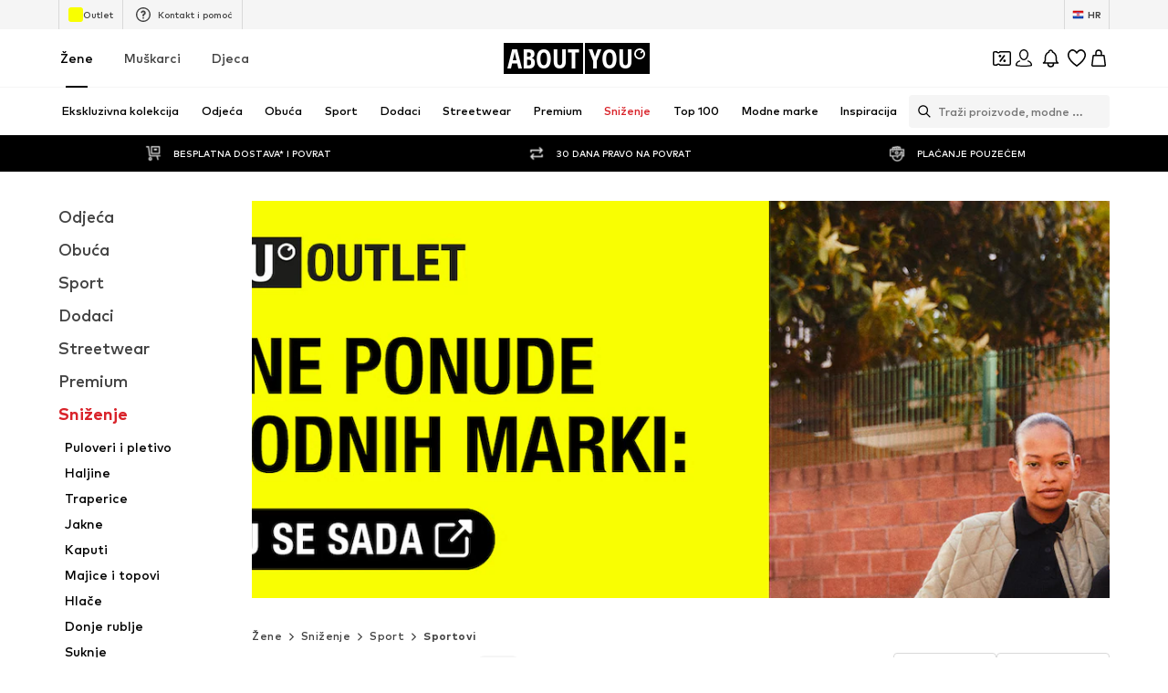

--- FILE ---
content_type: text/html; charset=utf-8
request_url: https://www.aboutyou.hr/c/zene/promocija/sport/sportovi-197052
body_size: 134261
content:
<!doctype html>
    <html lang="hr" dir="ltr">
      <head><meta charSet="utf-8"/><meta name="viewport" content="width=device-width, initial-scale=1"/><meta name="version" content="build-c2e656c9"/><meta name="version_name" content="app-v4420.0.0"/><meta data-rh="true" content="index, follow" name="robots" data-testid="Meta-robots"/><meta data-rh="true" content="Ženski sportovi na rasprodaji i uz besplatnu dostavu* - naruči sada na ABOUT YOU ✓Besplatan povrat ✓Plaćanje pouzećem ✓Rasprodaja" name="description" data-testid="Meta-description"/><title data-rh="true" data-testid="MetaTitle">Ženski sportovi na rasprodaji ⋙ ABOUT YOU</title><link data-rh="true" rel="canonical" href="https://www.aboutyou.hr/c/zene/promocija/sport/sportovi-197052" data-testid="LinkCanonical"/><link data-rh="true" rel="alternate" href="https://www.aboutyou.hr/c/zene/promocija/sport/sportovi-197052" hrefLang="hr-HR" data-testid="Hreflang"/><link data-rh="true" rel="alternate" href="https://www.aboutyou.si/c/zenske/razprodaja/sport/sporti-197052" hrefLang="sl-SI" data-testid="Hreflang"/><link rel="icon" href="/favicon.ico" sizes="any" type="image/x-icon"/><link rel="icon" href="/icon.svg" type="image/svg+xml"/><link rel="apple-touch-icon" href="/apple-touch-icon.png"/><link rel="manifest" href="/manifest.json"/><meta name="ssr"/><link data-rh="true" rel="preload" as="image" imageSizes="(min-resolution: 4dppx) calc(100vw / 16), (min-resolution: 3dppx) calc(100vw / 12), (min-resolution: 2dppx) calc(100vw / 8), (min-resolution: 1.5dppx) calc(100vw / 6), calc(100vw / 4)" imageSrcSet="https://cdn.aboutstatic.com/file/images/943627d5cb583a2fb216fc886821071e.jpg?brightness=0.96&amp;quality=75&amp;trim=1&amp;height=160&amp;width=120 120w, https://cdn.aboutstatic.com/file/images/943627d5cb583a2fb216fc886821071e.jpg?brightness=0.96&amp;quality=75&amp;trim=1&amp;height=294&amp;width=220 220w, https://cdn.aboutstatic.com/file/images/943627d5cb583a2fb216fc886821071e.jpg?brightness=0.96&amp;quality=75&amp;trim=1&amp;height=480&amp;width=360 360w, https://cdn.aboutstatic.com/file/images/943627d5cb583a2fb216fc886821071e.jpg?brightness=0.96&amp;quality=75&amp;trim=1&amp;height=534&amp;width=400 400w, https://cdn.aboutstatic.com/file/images/943627d5cb583a2fb216fc886821071e.jpg?brightness=0.96&amp;quality=75&amp;trim=1&amp;height=800&amp;width=600 600w, https://cdn.aboutstatic.com/file/images/943627d5cb583a2fb216fc886821071e.jpg?brightness=0.96&amp;quality=75&amp;trim=1&amp;height=1067&amp;width=800 800w, https://cdn.aboutstatic.com/file/images/943627d5cb583a2fb216fc886821071e.jpg?brightness=0.96&amp;quality=75&amp;trim=1&amp;height=1280&amp;width=960 960w" data-testid="preload-image-link" fetchPriority="high"/><script data-rh="true">(function script$1() {
  Object.freeze(CanvasRenderingContext2D.prototype);
})()</script><script>window.___webTracking_buffer = [];
window.requireWebTrackingUtils = function(deps, cb) {
  window.___webTracking_buffer.push({deps:deps,cb:cb});
};
window.requireWebTrackingUtils._initialized = false;
window.syncWebTrackingUtils = {
  getCookie: (function(){var t=function(){for(var t=document.cookie.split(";"),e={},o=0;o<t.length;o++){for(var r=t[o];" "===r.charAt(0);)r=r.substring(1,r.length);var n=r.indexOf("="),c=r.substring(0,n),i=r.substring(n+1,r.length);e[c]=i}return e},e=!1,o=t(),r="function"==typeof Object.getOwnPropertyDescriptor&&(Object.getOwnPropertyDescriptor(Document.prototype,"cookie")||Object.getOwnPropertyDescriptor(HTMLDocument.prototype,"cookie")),n=Boolean(r&&r.configurable);return n&&void 0!==r&&Object.defineProperty(document,"cookie",{get:function(){return r.get.call(document)},set:function(t){e=!0,r.set.call(document,t)}}),function(r){return n&&!e||(o=t(),e=!1),void 0===o[r]?null:o[r]}})(),
  md5: (function(n){function r(n,r,t,e,u,o,c){var f=n+(r&t|~r&e)+(u>>>0)+c;return(f<<o|f>>>32-o)+r}function t(n,r,t,e,u,o,c){var f=n+(r&e|t&~e)+(u>>>0)+c;return(f<<o|f>>>32-o)+r}function e(n,r,t,e,u,o,c){var f=n+(r^t^e)+(u>>>0)+c;return(f<<o|f>>>32-o)+r}function u(n,r,t,e,u,o,c){var f=n+(t^(r|~e))+(u>>>0)+c;return(f<<o|f>>>32-o)+r}function o(n){return String.fromCharCode(255&n)}function c(n){return o(n)+o(n>>>8)+o(n>>>16)+o(n>>>24)}return function(n){for(var o=function(n){for(var r=n.length,t=r<<3,e=new Uint32Array(r+72>>>6<<4),u=0,o=n.length;u<o;++u)e[u>>>2]|=n.charCodeAt(u)<<((3&u)<<3);return e[r>>2]|=128<<(31&t),e[e.length-2]=t,e}(n),f=1732584193,i=4023233417,a=2562383102,h=271733878,v=0,g=o.length;v<g;v+=16){var s=f,d=i,l=a,C=h;f=r(f,i,a,h,o[v+0],7,3614090360),h=r(h,f,i,a,o[v+1],12,3905402710),a=r(a,h,f,i,o[v+2],17,606105819),i=r(i,a,h,f,o[v+3],22,3250441966),f=r(f,i,a,h,o[v+4],7,4118548399),h=r(h,f,i,a,o[v+5],12,1200080426),a=r(a,h,f,i,o[v+6],17,2821735955),i=r(i,a,h,f,o[v+7],22,4249261313),f=r(f,i,a,h,o[v+8],7,1770035416),h=r(h,f,i,a,o[v+9],12,2336552879),a=r(a,h,f,i,o[v+10],17,4294925233),i=r(i,a,h,f,o[v+11],22,2304563134),f=r(f,i,a,h,o[v+12],7,1804603682),h=r(h,f,i,a,o[v+13],12,4254626195),a=r(a,h,f,i,o[v+14],17,2792965006),f=t(f,i=r(i,a,h,f,o[v+15],22,1236535329),a,h,o[v+1],5,4129170786),h=t(h,f,i,a,o[v+6],9,3225465664),a=t(a,h,f,i,o[v+11],14,643717713),i=t(i,a,h,f,o[v+0],20,3921069994),f=t(f,i,a,h,o[v+5],5,3593408605),h=t(h,f,i,a,o[v+10],9,38016083),a=t(a,h,f,i,o[v+15],14,3634488961),i=t(i,a,h,f,o[v+4],20,3889429448),f=t(f,i,a,h,o[v+9],5,568446438),h=t(h,f,i,a,o[v+14],9,3275163606),a=t(a,h,f,i,o[v+3],14,4107603335),i=t(i,a,h,f,o[v+8],20,1163531501),f=t(f,i,a,h,o[v+13],5,2850285829),h=t(h,f,i,a,o[v+2],9,4243563512),a=t(a,h,f,i,o[v+7],14,1735328473),f=e(f,i=t(i,a,h,f,o[v+12],20,2368359562),a,h,o[v+5],4,4294588738),h=e(h,f,i,a,o[v+8],11,2272392833),a=e(a,h,f,i,o[v+11],16,1839030562),i=e(i,a,h,f,o[v+14],23,4259657740),f=e(f,i,a,h,o[v+1],4,2763975236),h=e(h,f,i,a,o[v+4],11,1272893353),a=e(a,h,f,i,o[v+7],16,4139469664),i=e(i,a,h,f,o[v+10],23,3200236656),f=e(f,i,a,h,o[v+13],4,681279174),h=e(h,f,i,a,o[v+0],11,3936430074),a=e(a,h,f,i,o[v+3],16,3572445317),i=e(i,a,h,f,o[v+6],23,76029189),f=e(f,i,a,h,o[v+9],4,3654602809),h=e(h,f,i,a,o[v+12],11,3873151461),a=e(a,h,f,i,o[v+15],16,530742520),f=u(f,i=e(i,a,h,f,o[v+2],23,3299628645),a,h,o[v+0],6,4096336452),h=u(h,f,i,a,o[v+7],10,1126891415),a=u(a,h,f,i,o[v+14],15,2878612391),i=u(i,a,h,f,o[v+5],21,4237533241),f=u(f,i,a,h,o[v+12],6,1700485571),h=u(h,f,i,a,o[v+3],10,2399980690),a=u(a,h,f,i,o[v+10],15,4293915773),i=u(i,a,h,f,o[v+1],21,2240044497),f=u(f,i,a,h,o[v+8],6,1873313359),h=u(h,f,i,a,o[v+15],10,4264355552),a=u(a,h,f,i,o[v+6],15,2734768916),i=u(i,a,h,f,o[v+13],21,1309151649),f=u(f,i,a,h,o[v+4],6,4149444226),h=u(h,f,i,a,o[v+11],10,3174756917),a=u(a,h,f,i,o[v+2],15,718787259),i=u(i,a,h,f,o[v+9],21,3951481745),f=f+s>>>0,i=i+d>>>0,a=a+l>>>0,h=h+C>>>0}for(var m=c(f)+c(i)+c(a)+c(h),p="",A=0,S=m.length;A<S;++A)p+=(256+(255&m.charCodeAt(A))).toString(16).substr(-2);return p}(function(n){return unescape(encodeURIComponent(n))}(n))})
};
</script><script>window.dataLayer = window.dataLayer || []; function gtag(){dataLayer.push(arguments)};</script><script>  (function(w,d,s,l,i){w[l]=w[l]||[]; w[l].push({'gtm.start':new Date().getTime(),event:'gtm.js'});
              var random = Math.random() * 1000;
              var isDebug = location.search.indexOf("gtm_debug") !== -1;
              var urlObject = new URL(location.href);
              var debugValue = urlObject.searchParams.get("gtm_debug");
              var f=d.getElementsByTagName(s)[0],j=d.createElement(s),dl=l!='dataLayer'?'&l='+l:'';
              j.async=true;j.src='//t2.aboutyou.hr/core-tagging-container.js'+i+dl+(isDebug ? '?cacheBreaker=' + random + '&gtm_debug=' + debugValue : "");
              f.parentNode.insertBefore(j,f);
            })(window,document,'script','dataLayer','') </script><script data-testid="shop-init" type="text/javascript" charSet="UTF-8">(function({ shopId, locale, currency, device }) {
  window.dataLayer = window.dataLayer || [];
  const SDK_VERSION = "14.68.0";
  const versionFromMetaTag = document.querySelector("meta[name='version']")?.getAttribute("content");
  const pathName = document.location.pathname;
  const referrer = document.referrer;
  const searchParams = document.location.search;
  window.dataLayer.push({
    event: "shop_init",
    shop_id: shopId,
    shop_version: `6.0|${versionFromMetaTag}`,
    landing_page: pathName,
    action: pathName,
    sdk_version: SDK_VERSION,
    shop_currency: currency,
    locale: locale || "",
    parameter: searchParams || "",
    referrer: referrer || "",
    device,
    sourceUrl: window.location.href
  });
})({shopId: "637", locale: "hr_HR", currency: "EUR", device: "desktop"})</script><script id="datadog-browser-logs-script" type="text/javascript">function loadLogsConditionally(value) {
  
  if(window.DD_LOGS) return;
  (function(h,o,u,n,d) {
    h=h[d]=h[d]||{q:[],onReady:function(c){h.q.push(c)}}
    d=o.createElement(u);d.async=1;d.src=n
      n=o.getElementsByTagName(u)[0];n.parentNode.insertBefore(d,n)
  })(window,document,'script','https://www.datadoghq-browser-agent.com/eu1/v4/datadog-logs.js','DD_LOGS');
  DD_LOGS.onReady(function() {
    DD_LOGS.createLogger('critical-logs', { level: 'info', context: { status: 'info', isCritical: true } });
    DD_LOGS.createLogger('non-critical-logs', { level: 'info', context: { status: 'info', isNonCritical: true} });
    DD_LOGS.createLogger('custom-error-logs', { level: 'info', context: { status: 'error', isCustomError: true } });
    DD_LOGS.createLogger('warning-logs', { level: 'info', context: { status: 'warn', isWarning: true } });
    DD_LOGS.createLogger('debug-logs', { level: 'info', context: { status: 'warn', isDebug: true } });
    DD_LOGS.createLogger('web-vitals', { level: 'info', context: { status: 'info', isWebVitals: true } });
    DD_LOGS.createLogger('unsampled-logs', { level: 'info', context: { status: 'info', isUnSampled: true } });

    DD_LOGS.init({
      clientToken: 'pub5b0d57d396446b8fa6a2a0dfb4318eab',
      site: 'datadoghq.eu',
      service: 'aysa-frontend-desktop',
      env: 'ayou-live',
      version: 'app-v4420.0.0',

      sampleRate: 50,
      sessionSampleRate: 50,

      forwardErrorsToLogs: true, // automatically collects unhandled errors
    });

    DD_LOGS.setGlobalContextProperty('pageType', 'category');
    DD_LOGS.setGlobalContextProperty('landingPageType', 'category');
    DD_LOGS.setGlobalContextProperty('shopId', 637);
    DD_LOGS.setGlobalContextProperty('locale', 'hr_HR');
    DD_LOGS.setGlobalContextProperty('isBotMode', true);
  });
}
window.addEventListener('SERVICE_CONSENT_EVENT', loadLogsConditionally);</script><script data-testid="handle-missing-body" type="text/javascript" charSet="UTF-8">(({ env, locale, shop_id, version, device, hostname, fallbackLogsMiddlewareRoute, loggerLevel, logsToken, logsTokenHeader }) => {
  const checkForMissingBody = async () => {
    try {
      if (!document.body) {
        let bufferToHex2 = function(buffer2) {
          const bytes = new Uint8Array(buffer2);
          return Array.from(bytes).map((b) => b.toString(16).padStart(2, "0")).join("");
        };
        async function getPayloadSignature2(data) {
          try {
            const encoder = new TextEncoder();
            const key = await crypto.subtle.importKey("raw", encoder.encode(logsToken), {
              name: "HMAC",
              hash: "SHA-256"
            }, false, [
              "sign",
              "verify"
            ]);
            const signatureBuffer = await crypto.subtle.sign("HMAC", key, encoder.encode(JSON.stringify(data)));
            return bufferToHex2(signatureBuffer);
          } catch (error) {
            return "";
          }
        }
        const payload = {
          message: "BodyMissing",
          ddtags: `env:'${env}',version:'${version}'`,
          meta_data: {
            device: `${device}-web`,
            locale,
            shop_id
          },
          env,
          view: {
            referrer: document.referrer,
            url: window.location.href,
            url_details: {
              host: hostname,
              path: window.location.pathname,
              queryString: Object.fromEntries(new URLSearchParams(window.location.search))
            }
          },
          level: loggerLevel,
          logger: {
            name: loggerLevel
          },
          online: window.navigator?.onLine ?? "unknown",
          http: {
            detected: {
              device: {
                category: device === "mobile" ? "Mobile" : "Desktop",
                model: window.__DEVICE_DETAILS__?.deviceModel,
                brand: window.__DEVICE_DETAILS__?.browserBrands
              },
              browser: {
                family: window.__DEVICE_DETAILS__?.browserName,
                major: window.__DEVICE_DETAILS__?.browserVersion
              },
              os: {
                family: window.__DEVICE_DETAILS__?.osName,
                major: window.__DEVICE_DETAILS__?.osVersion
              }
            },
            useragent: window.navigator?.userAgent,
            appVersion: window.navigator?.appVersion
          }
        };
        const logsSignature = await getPayloadSignature2(payload);
        fetch(fallbackLogsMiddlewareRoute, {
          method: "POST",
          headers: {
            "Content-Type": "application/json",
            [logsTokenHeader]: logsSignature
          },
          body: JSON.stringify(payload),
          keepalive: true
        });
        window.location.reload();
      }
    } catch (error) {
    }
  };
  if (document.readyState === "loading") {
    document.addEventListener("DOMContentLoaded", checkForMissingBody);
  } else {
    checkForMissingBody();
  }
})({
          env: "ayou-live",
          locale: "hr_HR",
          shop_id: 637,
          version: "app-v4420.0.0",
          device: "desktop",
          hostname: "www.aboutyou.hr",
          fallbackLogsMiddlewareRoute: "/__/logs",
          loggerLevel: "unsampled-logs",
          logsToken: "fake-tdr-logs-token",
          logsTokenHeader: "X-LOGS-TOKEN",
        })</script><script data-testid="consent-sync" type="text/javascript" charSet="UTF-8">(({ SERVICE_CONSENT_EVENT: SERVICE_CONSENT_EVENT2, searchParamName }) => {
  if (!document.location.href.includes(`${searchParamName}=`)) {
    return;
  }
  window.UC_UI_SUPPRESS_CMP_DISPLAY = true;
  const triggerConsentSync = () => {
    const urlObject = new URL(window.location.href);
    const consentValue = urlObject.searchParams.get(searchParamName);
    urlObject.searchParams.delete(searchParamName);
    window.history.replaceState({}, "", urlObject.toString());
    if (consentValue === "true") {
      window.UC_UI.acceptAllConsents();
    } else {
      const arrayValue = consentValue?.split(",");
      if (arrayValue) {
        window.UC_UI.denyAllConsents().then(() => {
          window.UC_UI.acceptServices(arrayValue, "explicit").then(() => {
            window.__ucCmp.saveConsents();
          });
        });
      }
    }
  };
  window.addEventListener(SERVICE_CONSENT_EVENT2, triggerConsentSync);
})({SERVICE_CONSENT_EVENT: "UC_UI_INITIALIZED", searchParamName: "consents"})</script><script>window.__PUBLIC_ASSETS_URL__ = 'https://assets.aboutstatic.com'</script><style type="text/css">.rsblp6r{position:relative;overflow:hidden;display:inline-block;cursor:pointer;-webkit-tap-highlight-color:transparent;outline:none;border:0}.rsblp6r[data-disabled=true]{opacity:.6;pointer-events:none;cursor:default}.rd361n1{position:absolute;top:50%;left:50%;width:100px;height:100px;border-radius:50%;background-color:var(--rd361n1-0);transform:translate(-50%,-50%) scale(0);opacity:0;pointer-events:none}.rsblp6r:active .rd361n1{animation:cssRippleEffect-rd361n1 .85s cubic-bezier(.25,.8,.25,1)}@keyframes cssRippleEffect-rd361n1{0%{transform:translate(-50%,-50%) scale(0);opacity:.6}to{transform:translate(-50%,-50%) scale(3);opacity:0}}.s1r0kc8u{display:inline-block;cursor:pointer;outline:none;margin:0;font-size:.875rem;font-weight:700;text-align:center;border-radius:4px;border:0;text-decoration:none;transition:box-shadow .28s cubic-bezier(.4,0,.2,1),transform .25s cubic-bezier(.25,.46,.45,.94);padding:16px 40px;background-color:var(--s1r0kc8u-0);color:var(--s1r0kc8u-1);--firefox-outline:2px auto Highlight;--outline:2px auto -webkit-focus-ring-color}.s1r0kc8u[data-grow=true]{padding:16px 80px}.s1r0kc8u[data-with-border=true]{border:1px solid #D9D9D9}.s1r0kc8u[data-disable-shadow=false]{box-shadow:0 3px 5px 0 transparent}.s1r0kc8u[data-disable-shadow=false]:hover{box-shadow:0 4px 12px #0000000f}.s1r0kc8u[data-disable-shadow=false]:hover,.s1r0kc8u[data-disable-shadow=false]:focus{box-shadow:0 2px 4px -1px #0003,0 4px 5px #00000024,0 1px 10px #0000001f;transform:translateY(-2px)}.s1r0kc8u[data-disable-shadow=false]:active{transform:translateY(0);box-shadow:0 5px 5px -3px #0003,0 8px 10px 1px #00000024,0 3px 14px 2px #0000001f}.s1r0kc8u[disabled]{cursor:auto;filter:opacity(.6) grayscale(.85) brightness(1.1)}.s1r0kc8u:focus-visible{outline:var(--firefox-outline);outline:var(--outline)}.sspr6k1{display:inline-block;cursor:pointer;outline:none;margin:0;font-size:.875rem;font-weight:700;text-align:center;border-radius:4px;border:0;text-decoration:none;transition:box-shadow .28s cubic-bezier(.4,0,.2,1),transform .25s cubic-bezier(.25,.46,.45,.94);padding:16px 40px;background-color:var(--sspr6k1-0);color:var(--sspr6k1-1);--firefox-outline:2px auto Highlight;--outline:2px auto -webkit-focus-ring-color}.sspr6k1[data-grow=true]{padding:16px 80px}.sspr6k1[data-with-border=true]{border:1px solid #D9D9D9}.sspr6k1[data-disable-shadow=false]{box-shadow:0 3px 5px 0 transparent}.sspr6k1[data-disable-shadow=false]:hover{box-shadow:0 4px 12px #0000000f}.sspr6k1[data-disable-shadow=false]:hover,.sspr6k1[data-disable-shadow=false]:focus{box-shadow:0 2px 4px -1px #0003,0 4px 5px #00000024,0 1px 10px #0000001f;transform:translateY(-2px)}.sspr6k1[data-disable-shadow=false]:active{transform:translateY(0);box-shadow:0 5px 5px -3px #0003,0 8px 10px 1px #00000024,0 3px 14px 2px #0000001f}.sspr6k1[disabled]{cursor:auto;filter:opacity(.6) grayscale(.85) brightness(1.1)}.sspr6k1:focus-visible{outline:var(--firefox-outline);outline:var(--outline);outline-color:var(--sspr6k1-2)}.u1r20qn7{-moz-appearance:none;-webkit-appearance:none;appearance:none;font:inherit;color:inherit;padding:0;border:unset;background:transparent;cursor:pointer}.sbn1l2g{display:block;flex-grow:0;flex-shrink:0;fill:var(--sbn1l2g-0)}.s1823pp1.sbn1l2g{width:var(--s1823pp1-0);height:var(--s1823pp1-0);flex-basis:var(--s1823pp1-0)}.g7gceqj{display:flex;font-size:.75rem;line-height:1.5;border-radius:4px;padding:1rem;gap:1rem;margin:auto;position:relative;width:100%;border:1px solid;background-color:var(--g7gceqj-0);border-color:var(--g7gceqj-1)}.i1cqyto8{display:flex;gap:1rem;align-items:center;width:100%}.c1tqm1pl.u1r20qn7{border:none;background-color:transparent;margin-left:auto;flex-grow:0}.c1tqm1pl.u1r20qn7:focus{outline:none}.c1tqm1pl.u1r20qn7:focus-visible{outline:auto Highlight;outline:auto -webkit-focus-ring-color;outline-offset:0}.c1yjg9r0{display:flex;flex-direction:column;flex-grow:1;width:100%;font-weight:500;font-size:.75rem;line-height:1.5}.cmxt13t{align-items:center;background-color:transparent;border-radius:4px;border:1px solid #000000;display:flex;gap:10px;justify-content:center;min-width:80px;text-align:center;font-size:.625rem;font-weight:500;line-height:1.6;padding:4px 8px}.cmxt13t>span{background-color:transparent;font-size:inherit;font-weight:inherit;padding:0}.u16xcvqs,.u16xcvqs:hover,.u16xcvqs:visited{text-decoration:none;color:inherit}.tquhlzi{font-weight:500;letter-spacing:normal;color:#000;font-size:var(--tquhlzi-0);text-transform:var(--tquhlzi-1);color:var(--tquhlzi-2);font-weight:var(--tquhlzi-3);text-decoration:var(--tquhlzi-4);text-align:var(--tquhlzi-5)}.b1tnevag{position:relative;top:0;box-sizing:border-box}.bg6lnzm{position:absolute;right:var(--bg6lnzm-0);top:var(--bg6lnzm-1);display:inline-flex;align-items:center;justify-content:center;text-align:center;border-radius:2px;background-color:var(--bg6lnzm-2);height:var(--bg6lnzm-3);min-height:var(--bg6lnzm-3);width:var(--bg6lnzm-3);min-width:var(--bg6lnzm-3);border-radius:var(--bg6lnzm-4)}.r37sf20{width:100%;margin-inline:auto;max-width:1800px;display:var(--r37sf20-0);justify-content:var(--r37sf20-1);--row-section-padding:0px;padding-left:var(--r37sf20-5);padding-right:var(--r37sf20-6)}@media only screen and (min-width: 768px){.r37sf20{--row-section-padding:var(--r37sf20-2)}}@media only screen and (min-width: 1024px){.r37sf20{--row-section-padding:var(--r37sf20-3)}}@media only screen and (min-width: 1280px){.r37sf20{--row-section-padding:var(--r37sf20-4)}}.csxki8w{cursor:var(--csxki8w-0);display:flex;flex-direction:column;align-items:center;justify-content:center;position:relative;padding:var(--csxki8w-1);min-height:2rem;max-height:14rem;overflow:hidden;padding:var(--csxki8w-2);color:var(--csxki8w-3);background-color:var(--csxki8w-4);background-image:var(--csxki8w-5);-webkit-background-position:var(--csxki8w-6);background-position:var(--csxki8w-6);background-size:var(--csxki8w-7)}.b1rl8tm0{position:fixed;top:0;left:0;right:0;bottom:0;-webkit-tap-highlight-color:transparent;z-index:var(--b1rl8tm0-0);background:#0009;-webkit-backdrop-filter:var(--b1rl8tm0-1);backdrop-filter:var(--b1rl8tm0-1)}.s4qvvij{vertical-align:bottom;border-radius:var(--s4qvvij-0);aspect-ratio:var(--s4qvvij-1)}.w15g010d{display:contents}.s180qvr{width:36px;height:36px;flex-grow:0;flex-shrink:0;flex-basis:36px;padding:5px;background-color:transparent;overflow:visible;display:inline-block;border-radius:50%}[data-button-type=primary] .s180qvr{color:#fff;background-color:#000}[data-button-type=secondary] .s180qvr{background-color:#fff}.s180qvr:focus-visible{outline:2px auto Highlight;outline:2px auto -webkit-focus-ring-color}.s1fe8lz3{position:relative}.s91pqnp{position:absolute;right:0;bottom:0;left:0;top:50%;transform:translateY(-50%)}.s10v1s8i{display:inline;color:var(--s10v1s8i-0)}.c1cc265k{display:flex;align-items:center;cursor:pointer;border:solid .0625rem;border-color:var(--c1cc265k-0);color:var(--c1cc265k-1);background-color:#fff;border-radius:.25rem;position:relative;padding:0;width:100%;padding:.25rem .5rem;gap:.5rem;justify-content:space-between}.c1cc265k:hover{color:#000}.c1cc265k:hover .s10v1s8i{opacity:1}.c1cc265k[data-black-border-on-hover=true]:hover{border:solid .0625rem #000000}.s1uozx63.s10v1s8i{transform:var(--s1uozx63-0);height:1.5rem;width:1.5rem}.ddum7ez.s10v1s8i{margin-top:.125rem}.silur1p.silur1p.silur1p{border:none}.silur1p.silur1p.silur1p>span{display:flex;align-items:center;justify-content:center;padding:0;width:100%;height:100%;padding-inline:2rem;border:none;white-space:nowrap}.sjhnxon{width:100%;padding-inline:2rem}.fdvmsg9{background-color:#fff;display:flex;gap:1rem;padding:1rem}.fdvmsg9>*:first-child{flex-grow:0;flex-shrink:0;flex-basis:calc(45% - .5rem);min-width:0}.fdvmsg9>*:last-child{flex-grow:0;flex-shrink:0;flex-basis:calc(55% - .5rem);min-width:0}.fdvmsg9>*:only-child{flex:1 1}.h1ky560w{width:100%;display:flex;align-items:center;justify-content:center;gap:1rem;padding:var(--h1ky560w-0);flex-shrink:0;overscroll-behavior:contain}.h1ky560w>div{display:flex;align-items:center;justify-content:center;flex:1 1;height:100%;font-size:1.25rem;font-weight:700}.h1ky560w>div>span{font-size:1.25rem;font-weight:700}.h1ky560w:focus{outline:none}.d1q4j006{background-color:#fff;padding:1rem}.d1q4j006>div{justify-content:flex-start}.d140vh16{height:100%;width:100%;overflow:auto;display:flex;flex-direction:column}@media only screen and (min-width: 768px){.d140vh16{width:400px}}.d1qkvv7f{background-color:#fff;border-top:var(--d1qkvv7f-0);border-bottom:var(--d1qkvv7f-1);flex:1 1 auto;padding:1rem;overflow:auto}.f1r32j6g{position:fixed;top:0;width:100%;height:100%;pointer-events:var(--f1r32j6g-0);touch-action:none;overflow:clip;z-index:102;left:0}@media only screen and (min-width: 768px){.f1r32j6g{max-width:400px;border-radius:0 16px 16px 0}}.f1r32j6g[data-direction=left]{right:0;left:unset}@media only screen and (min-width: 768px){.f1r32j6g[data-direction=left]{border-radius:16px 0 0 16px}}@media only screen and (min-width: 768px){.f1r32j6g{border-radius:0 16px 16px 0}}.c10mxg65{display:flex;justify-content:center;align-items:center;height:100%}.s1ckqqpc{display:inline-block;position:relative;width:4rem;height:4rem}.szwo5z4{box-sizing:border-box;position:absolute;width:var(--szwo5z4-0);height:var(--szwo5z4-0);margin:6px;border-radius:50%;border:4px solid var(--szwo5z4-1);animation:frames-szwo5z4 1.2s cubic-bezier(.5,0,.5,1) infinite;animation-delay:-var(--szwo5z4-2);border-color:var(--szwo5z4-1) transparent transparent transparent}@keyframes frames-szwo5z4{0%{transform:rotate(0)}to{transform:rotate(360deg)}}.wg06l9{position:relative;display:flex;align-items:center;justify-content:center;width:100%;height:75vh}.i1k6sfn4{height:100%;width:100%;overflow:hidden}@media only screen and (min-width: 768px){.i1k6sfn4{height:unset;width:unset}}.f2zrfsr{height:100%;width:100%;display:flex;flex-direction:column;align-items:center;justify-content:center}@media only screen and (min-width: 768px){.f2zrfsr{height:unset;width:unset}}.bh5u1is{width:100%;height:100%;overflow:auto}.samb2na{display:flex;align-items:center;justify-content:center}.samb2na .maa5uhx{display:none}.mqoul4w{display:flex;flex-direction:row;z-index:1;justify-content:center;padding:1rem 1rem 1rem 3rem;gap:1rem}.mqoul4w>div{display:flex;align-items:center;justify-content:center;flex:1 1}.mqoul4w,.mqoul4w *{font-size:1.125rem;font-weight:700;line-height:1.4}.syvyx4x.u1r20qn7{z-index:1;border:none;padding:2px;box-sizing:content-box}.mowcgzv{display:flex;flex-direction:column;-webkit-overflow-scrolling:touch;box-sizing:border-box;border-radius:16px;width:100%;max-height:80vh;background-clip:padding-box;align-self:var(--mowcgzv-0);position:relative;overflow:auto;background:var(--mowcgzv-1);box-shadow:0 0 75px #0000001a,0 2px 30px #00000005;z-index:1}@media only screen and (min-width: 768px){.mowcgzv{width:600px}}.mowcgzv[data-content-fit-width=true]{width:auto}.mowcgzv[data-fixed-small-width=true]{width:340px;min-width:unset}.m16fdbfd{border-top:var(--m16fdbfd-0);border-bottom:var(--m16fdbfd-1);padding:1rem;overflow-y:auto}.m16fdbfd>*{font-size:.875rem;font-weight:500;line-height:1.42}.sv9rck9{background:#f5f5f5;position:relative;height:var(--sv9rck9-0);width:var(--sv9rck9-1);overflow:hidden;border-radius:var(--sv9rck9-2);margin-bottom:var(--sv9rck9-3)}.sv9rck9:before{content:"";position:absolute;top:0;left:0;width:100%;height:100%;background:linear-gradient(90deg,transparent,#E9E9E9,transparent);animation:shimmer-sv9rck9 1.5s infinite}@keyframes shimmer-sv9rck9{0%{transform:translate(-100%) skew(-20deg)}to{transform:translate(100%) skew(-20deg)}}.s1k94oek{display:flex;justify-content:center;position:absolute;left:0;top:0;background:#f5f5f5;height:30px;width:100%;padding:8px;transition:transform .3s;transform:translateY(-100%);z-index:999}.s1k94oek:focus{transform:translateY(0)}.u1apzik6{bottom:0;left:0}.l17wksls{top:1rem;right:1rem}.w7whq50{background:linear-gradient(0deg,#0000004d,#0000);position:fixed;z-index:300;width:100%;padding:0 .5rem .5rem}@media only screen and (min-width: 768px){.w7whq50{background:unset;padding:0;max-width:375px}}.b1wknepc{height:20px;width:-moz-fit-content;width:fit-content;max-width:100%;display:inline-flex;align-items:center;margin-top:1px;margin-right:5px;background-color:var(--b1wknepc-0);color:var(--b1wknepc-1);border-radius:var(--b1wknepc-2);font-size:.75rem;font-weight:500;padding:var(--b1wknepc-3);direction:initial;white-space:nowrap;gap:5px}.b1wknepc:last-of-type{margin-right:0}.b1wknepc>span{display:block;box-sizing:border-box;overflow:hidden;line-height:1.3;white-space:nowrap;text-overflow:ellipsis}.cnqtmsy{color:#fff}.lzp7fs4 .b1wknepc{font-size:.625rem;font-weight:600}@media only screen and (max-width: 767px){.lzp7fs4 .b1wknepc{font-weight:500}}.b1bi8rwk.u1r20qn7{position:relative;display:flex;align-items:center;justify-content:center;margin:0 8px;min-width:var(--b1bi8rwk-0);text-align:center}@media only screen and (min-width: 768px){.b1bi8rwk.u1r20qn7{margin:0;gap:1px}}.c1n7bh6k.tquhlzi{position:absolute;left:var(--c1n7bh6k-0);font-size:.5625rem;font-weight:700}@media only screen and (min-width: 768px){.c1n7bh6k.tquhlzi{font-size:.625rem;line-height:10px}}.h12lj6yp{top:-webkit-sticky;right:-webkit-sticky;bottom:-webkit-sticky;left:-webkit-sticky;position:sticky;top:0;z-index:22;width:100%;box-sizing:border-box;display:flex;height:50px;align-items:center;padding:8px 5px 7px;box-shadow:0 2px 2px #0000000a,0 0 2px #0003;background-color:#fff}.s1dgaqtn{position:absolute;top:100%;margin:16px 10px 0;width:calc(100vw - 30px)}.b1pjn3t9{padding-inline:2px}.ugna27q{display:flex;flex-direction:column;align-items:center;justify-content:center}.vantfq2{font-weight:600;color:#fff;font-size:1rem;text-transform:uppercase;letter-spacing:.3px}.u11jgrs0{color:#fff;font-size:.625rem;opacity:.5;text-transform:uppercase;letter-spacing:.8px}.d4vzqg1{display:flex;visibility:var(--d4vzqg1-0);width:85%;justify-content:space-around;padding:10px 20px;border-bottom:1px solid rgba(255,255,255,.3);box-sizing:border-box}.w1ezl4h3{padding:0 5px;display:inline-flex;align-items:center;border-radius:3px;background-color:var(--w1ezl4h3-0);color:var(--w1ezl4h3-1);box-shadow:var(--w1ezl4h3-2);border:var(--w1ezl4h3-3)}.czib57b{padding:5px 5px 7px;display:flex}.cuux11i{padding:5px 0 5px 4px;border-color:#fff;display:flex}.t1cwwezz{color:inherit;display:flex;min-width:var(--t1cwwezz-0);justify-content:center}.s1lgfa08.tquhlzi{color:inherit;letter-spacing:1px;width:var(--s1lgfa08-0);text-align:var(--s1lgfa08-1);text-transform:uppercase}.sjgx8je{fill:var(--sjgx8je-0)}.rapdgs9.r37sf20{display:flex;gap:.5rem;max-width:1800px}.wqanenr{width:100%;text-align:center;height:var(--wqanenr-0);overflow:hidden}.l1c7bgdj{display:flex;flex-direction:column;transition:transform var(--l1c7bgdj-0) ease;transform:var(--l1c7bgdj-1)}.l183d71j{height:var(--l183d71j-0);display:flex;align-items:flex-start;justify-content:center}.sba0ncz.tquhlzi{display:block}.f152swqz{position:fixed;bottom:calc(16px + var(--scroll-to-top-y-offset, 0px));z-index:2;left:var(--f152swqz-0);right:var(--f152swqz-1);transform:translate(0);opacity:1;transition:transform .3s linear,opacity .3s linear}.f152swqz[data-is-visible=false]{transform:translate(var(--f152swqz-2));opacity:0}.s68t2kq{transform:rotate(90deg)}.s133arvo{box-shadow:0 10px 15px #00000014,0 2px 2px #0000000d;width:48px;height:48px;opacity:.9;border-radius:50%;display:flex;justify-content:center;align-items:center}.h1n802qg.tquhlzi{flex:1 1;text-align:center}@media only screen and (max-width: 767px){.bptzqsw.tquhlzi{display:flex;flex:1 1;line-height:1.4}}.s15tvt6n{display:flex;justify-content:center;align-items:center;position:relative;padding:6px 0 12px;border-radius:16px 16px 0 0;z-index:0;margin-bottom:-6px}.i1gmgurl.u1r20qn7{position:absolute;top:.625rem;left:.625rem}.i1gmgurl.u1r20qn7[data-position=right]{top:.313rem;right:.313rem;left:unset}.i1gmgurl.u1r20qn7:focus-visible{outline:auto Highlight;outline:auto -webkit-focus-ring-color;outline-offset:0}.c1bwr8u1{position:relative;padding:1.25rem 1rem;border-radius:2px;filter:drop-shadow(0 0px 16px rgba(0,0,0,.1));background:#fff}.c1bwr8u1[data-show-arrow=true] :before{content:"";position:absolute;top:-9px;left:calc(50% - 6px);width:0;transform:translateY(50%);border-right:6px solid transparent;border-bottom:6px solid #FFFFFF;border-left:6px solid transparent}.os0aot2{position:absolute;top:-9px;left:calc(50% - 6px);width:0;transform:translateY(50%);border-right:6px solid transparent;border-bottom:6px solid #FFFFFF;border-left:6px solid transparent}.w8xr4mn{position:absolute;top:8px;right:8px;z-index:2}.bnglsvb{background-color:#000;border-radius:50%;top:0;right:0;bottom:0;left:0;position:absolute;transform:scale(.9);z-index:0}.s1gfdudl{position:relative;z-index:1}.w1nof9tr{display:flex;position:relative;min-width:160px;max-height:inherit}[dir=rtl] .w1nof9tr{direction:initial}.l1idegm8{display:flex;font-family:Open Sans Condensed Bold,sans-serif;text-transform:uppercase;font-size:30px;font-weight:700;padding:0 4px;color:#fff;background-color:#000;white-space:nowrap;direction:initial;display:inline;max-height:inherit}.ai0iyo9.l1idegm8{position:relative;margin-right:2px}[dir=rtl] .ai0iyo9.l1idegm8{margin-left:2px;margin-right:unset}.y11qdylp.l1idegm8{position:absolute;top:0;left:0;transition:opacity .58s ease-out;padding-right:18px}[dir=rtl] .y11qdylp.l1idegm8{right:0;left:unset;padding-right:unset;padding-left:18px}.s1uezmh4.l1idegm8{max-height:inherit;display:flex;left:0;margin-right:0;padding:0 18px 0 4px}[dir=rtl] .s1uezmh4.l1idegm8{right:0;margin-left:0;padding:0 4px 0 18px}.um88yzw{position:relative;direction:initial;max-height:inherit}.s1tnbd12{position:absolute;top:6px;right:5px}[dir=rtl] .s1tnbd12{left:5px;right:unset}.slw8gsb{position:absolute;top:3px;right:2px}[dir=rtl] .slw8gsb{left:2px;right:unset}.chen01u.u16xcvqs{display:flex;align-items:center;gap:2px;max-height:34px}.s1w8dd5h{height:26px;width:100%;max-width:132px;aspect-ratio:132/26}.v16uci5j.u16xcvqs{height:100%}.v18wl368.v18wl368.v18wl368{width:31px;height:100%}.w1hiwogu{display:flex;flex-grow:1;height:100%;transition:opacity .2s linear}.wy0ucxn{width:100%;height:100%;max-width:70px}@media only screen and (min-width: 1024px){.wy0ucxn{display:none}}.wohhb7n{display:flex;font-family:Open Sans Condensed Bold,"sans-serif";font-size:30px;font-weight:600;background-color:#000;color:#fff;text-transform:uppercase;padding:0 4px}@media only screen and (max-width: 1023px){.wohhb7n{display:none}}.v1vmgbll{opacity:0;padding:0 4px;height:30px}.w1fbcu7n{display:flex;align-items:center;width:-moz-max-content;width:max-content;height:100%}@media only screen and (max-width: 767px){.w1fbcu7n{flex-basis:var(--w1fbcu7n-0)}}@media only screen and (min-width: 1024px){[dir=rtl] .w1fbcu7n{margin-right:unset}[dir=ltr] .w1fbcu7n{margin-left:unset}}.w15df92l{display:flex;align-items:center;flex-direction:row;height:35px;padding:0 5px 0 4px;direction:initial;overflow:hidden}@media only screen and (max-width: 767px){.w15df92l{flex-grow:1}}.s1yen2q8{margin-right:1px}[dir=rtl] .s1yen2q8{margin-left:1px;margin-right:unset}@media only screen and (max-width: 767px){.s119a2s7 svg{width:var(--s119a2s7-0)}}.s1d16mmg{display:inline-block;margin:-1px 0 0 6px}.w16i9g3s.u16xcvqs{display:flex;align-items:baseline;color:var(--w16i9g3s-0);position:relative}.w16i9g3s.u16xcvqs:after{content:"";margin-left:8px;opacity:0;transition:opacity .3s ease;background-image:url('data:image/svg+xml;utf8,<svg xmlns="http://www.w3.org/2000/svg" width="24" height="24" viewBox="0 0 24 24"><path d="M17 11.999L15.16 13.859 9.073 20 7.4 18.31 13.485 12.17 13.655 11.999 13.485 11.83 7.4 5.689 9.073 4 15.16 10.141 15.327 10.311z"/></svg>');background-size:contain;width:8px;height:8px}[dir=rtl] .w16i9g3s.u16xcvqs{margin-right:16px}[dir=rtl] .w16i9g3s.u16xcvqs:after{background-image:url('data:image/svg+xml;utf8,<svg xmlns="http://www.w3.org/2000/svg" width="24" height="24" viewBox="0 0 24 24"><path d="M7 11.999L8.673 10.311 8.84 10.141 14.927 4 16.6 5.689 10.515 11.83 10.345 11.999 10.515 12.17 16.6 18.31 14.927 20 8.84 13.859z"/></svg>');position:absolute;right:-11px;top:4px}.w16i9g3s.u16xcvqs:hover{text-shadow:0 0 .5px rgba(0,0,0,.3)}.w16i9g3s.u16xcvqs:hover:after{opacity:1}.s1ea7kp2{margin-left:4px}.lyssd18{display:flex;align-items:center}.l87vc2a{display:grid;gap:14px 10px;-ms-grid-auto-flow:column;grid-auto-flow:column;grid-template-rows:repeat(min(var(--l87vc2a-0),var(--l87vc2a-1)),min-content)}@media only screen and (min-width: 1024px){.l87vc2a{margin-bottom:24px;grid-template-rows:repeat(min(var(--l87vc2a-0),var(--l87vc2a-2)),min-content)}}.rli1r8q{margin-left:8px;opacity:1;transition:opacity .3s ease}.w1ghze75.u16xcvqs{display:flex;align-items:center;font-size:.75rem;margin-top:20px;margin-bottom:3px}.w1ghze75.u16xcvqs:hover{font-weight:600;letter-spacing:.005em}.w1ghze75.u16xcvqs:hover .rli1r8q{opacity:1}.wskczd4{color:#434343;font-size:.625rem;font-weight:900;text-transform:uppercase;letter-spacing:.5px;min-height:36px}.wxsr035{display:block;margin-right:auto;font-size:.75rem;max-height:inherit;height:var(--wxsr035-0)}.l1b89hfq{max-height:inherit;margin-bottom:10px}.wd8l1kq{display:flex;gap:10px;font-size:.75rem}.wd8l1kq .iwwy2fj:not(:last-child){margin-right:20px}@media only screen and (min-width: 1024px){.wd8l1kq .iwwy2fj:not(:last-child){margin-right:30px}}.t1oqtdum{color:var(--t1oqtdum-0);margin:0;text-align:var(--t1oqtdum-1)}.t135hq7r.t1oqtdum{font-size:var(--t135hq7r-0);font-weight:var(--t135hq7r-1)}@media only screen and (min-width: 1024px){.t135hq7r.t1oqtdum{font-size:var(--t135hq7r-2)}}.b1bbnrm7{font-weight:600}.siiayev.b1bbnrm7{margin-left:3px}.s1c8kgdb{color:#fff;font-size:10px;font-weight:700;margin-left:8px}.szj6420{font-size:12px;font-weight:700;margin-left:10px}@media only screen and (max-width: 767px){.szj6420{font-size:var(--szj6420-0);text-align:var(--szj6420-1);line-height:var(--szj6420-2);font-weight:var(--szj6420-3);margin-left:var(--szj6420-4)}}@media only screen and (min-width: 768px){.szj6420{font-size:.875rem}}@media only screen and (min-width: 1024px){.szj6420{font-size:1rem}}.s1xdnsrv.s1xdnsrv.s1xdnsrv{position:relative;top:0;right:0;width:20px;height:20px;margin-left:8px}.w1b9ei9m{display:flex;align-items:center;flex:1 1;width:100%;justify-content:space-between}.so4qfyc{z-index:100;height:var(--so4qfyc-0);padding-top:0;padding-bottom:0;background-image:var(--so4qfyc-1)}.sudgq0z{position:absolute;top:-50px;left:-45px;width:100px;height:100px;opacity:.15}.c18xoe5r{position:relative;display:flex;align-items:center;justify-content:center;flex:1 1}@media only screen and (max-width: 767px){.c18xoe5r{justify-content:var(--c18xoe5r-0);flex-direction:var(--c18xoe5r-1)}.c18xoe5r>.c1tembxk{flex:1 1}}.t17gluor{display:flex;align-items:center;margin-left:10px}.wv3qt9m{display:flex;flex-direction:column;margin-bottom:40px;padding:1rem 1rem 0;border-bottom:8px}.c1fao62u{position:relative;display:flex;align-items:center;justify-content:center;width:100%;height:75vh;gap:0;padding:20px}.ikrnnjj{width:72px;height:100px;display:flex;flex-direction:column;align-items:center;justify-content:center;overflow:hidden;position:absolute;top:40%}.s1i6bm0k{width:48px;height:48px;position:absolute;top:0;left:50%;animation:shirtFirstDrop-s1i6bm0k 3.5s ease-in forwards,shirtDropLoop-s1i6bm0k 3.5s ease-in 3.5s infinite}@keyframes shirtFirstDrop-s1i6bm0k{0%{transform:translate(-50%,10px) rotate(0)}10%,15%{transform:translate(-50%,5px) rotate(0)}35%,to{transform:translate(-50%,120px) rotate(-30deg)}}@keyframes shirtDropLoop-s1i6bm0k{0%{transform:translate(-50%,-40px) rotate(-21deg)}10%{transform:translate(-50%,10px) rotate(0)}14%,18%{transform:translate(-50%,5px) rotate(0)}20%{transform:translate(-50%,10px) rotate(0)}35%,to{transform:translate(-50%,120px) rotate(-30deg)}}.c6rj6ig{width:72px;height:40px;position:absolute;bottom:0;left:50%;transform-origin:center bottom;transform:translate(-50%) scale(.3);animation:confettiFirstBurst-c6rj6ig 3.5s ease-in forwards,confettiBurstLoop-c6rj6ig 3.5s ease-in 3.5s infinite}@keyframes confettiFirstBurst-c6rj6ig{0%,35%{transform:translate(-50%) scale(.3)}50%{transform:translate(-50%,-42px) scale(1)}60%,70%{transform:translate(-50%,-40px) scale(.95)}75%{transform:translate(-50%,-42px) scale(1)}85%,to{transform:translate(-50%) scale(.3)}}@keyframes confettiBurstLoop-c6rj6ig{0%,30%{transform:translate(-50%) scale(.3)}50%{transform:translate(-50%,-42px) scale(1)}58%,70%{transform:translate(-50%,-40px) scale(.95)}75%,78%{transform:translate(-50%,-42px) scale(1)}88%,to{transform:translate(-50%) scale(.3)}}.o1bnoira{width:72px;height:40px;position:absolute;bottom:0;left:50%;transform:translate(-50%)}.s1mhnnam{position:absolute;top:calc(40% + 115px);line-height:4}.s1mhnnam.s1mhnnam.s1mhnnam span{color:#000;font-weight:700}.s1mhnnam:before,.s1mhnnam:after{content:"";position:absolute;left:0;right:0;height:22px;pointer-events:none;z-index:1}.s1mhnnam:before{top:-2px;background:linear-gradient(to top,#fff0,#fffc 50%,#fff)}.s1mhnnam:after{bottom:-2px;background:linear-gradient(to top,#fff,#fffc 50%,#fff0)}.b139e8r5{display:var(--bas-takeover-icon-display, flex);align-items:center;padding:2px;height:100%}@media only screen and (min-width: 768px){.b139e8r5{height:35px}}.s699wgm{display:flex;height:100%}.x1ux1cjm{display:var(--bas-takeover-icon-display, flex);justify-content:center;align-items:center;padding-right:2px;padding-left:4px}.s1170swz{height:100%;-o-object-fit:contain;object-fit:contain;-o-object-position:0 center;object-position:0 center}.svrjw9s{margin:0 8px}@media only screen and (min-width: 768px){.svrjw9s{margin:0}}.f13s5f1f{display:grid;margin-top:var(--f13s5f1f-0);content-visibility:auto;contain-intrinsic-size:2500px;grid-template-areas:"payment-section" "newsletter" "seo-text" "static-section-links" "dynamic-section-links" "grouped-sections" "flexible-sections" "legal-links"}@media only screen and (min-width: 1024px){.f13s5f1f{contain-intrinsic-size:2000px}}@media only screen and (min-width: 1280px){.f13s5f1f{contain-intrinsic-size:1500px}}.ft7mwc7{grid-area:var(--ft7mwc7-0);max-width:100vw;overflow-x:hidden;display:flex;flex-direction:column}.stitc0j{flex-shrink:0}.w18mipzl{width:100%;max-width:var(--w18mipzl-0)}.sfjfx4y{cursor:pointer;margin:0 8px}.s123ytfj{width:100%;background:#f5f5f5;font-size:.75rem}@media only screen and (min-width: 1024px){.s123ytfj{padding-top:2px;width:calc(100% - 36px)}}.s123ytfj:-moz-placeholder-shown{text-overflow:ellipsis}.s123ytfj:placeholder-shown{text-overflow:ellipsis}.s1b0s2jn{margin-right:4px;cursor:pointer}.s1g5cenz{display:flex;align-items:center;position:absolute;top:9px;right:20px;border-radius:4px}@media only screen and (min-width: 1024px){.s3uy12r{right:28px}}@media only screen and (min-width: 1280px){.s3uy12r{right:60px}}.syizrdx.s1g5cenz[data-is-focused=true]{border-radius:2px 2px 0 0}.s1avvh1z.s123ytfj{margin-left:8px;font-size:clamp(.6875rem,1vw,.875rem)}.s1vj811m.sfjfx4y{margin-left:8px;width:18px;height:18px}.sbri7vv.sbri7vv.sbri7vv{top:8px;height:calc(100% - 16px);width:calc(100% - 40px)}@media only screen and (min-width: 1024px){.sbri7vv{width:calc(100% - 60px);right:30px}}@media only screen and (min-width: 1280px){.sbri7vv{width:calc(100% - 120px)}}.srgprha.srgprha.srgprha{width:42px;overflow:hidden;border:none;height:36px}.srgprha .s1vj811m{position:relative;left:50%;transform:translate(-10px)}.srgprha .s1avvh1z{display:none}.s1u6kmjo.s1u6kmjo.s1u6kmjo{position:relative;top:unset;right:unset;width:100%;border-color:#f5f5f5;background:#f5f5f5;transition:transform 70ms ease-in,width 70ms ease-in,box-shadow 70ms ease-in}.s1u6kmjo .s1vj811m{position:relative;left:unset;transform:unset}.s1u6kmjo .s1avvh1z{display:block}.o8gxtwf.o8gxtwf.o8gxtwf{box-shadow:-27px 0 16px -2px #fff;transform:translate(-15%);width:115%;background-color:#fff;border:1px solid #000000}.o8gxtwf.o8gxtwf.o8gxtwf .s1avvh1z,.o8gxtwf.o8gxtwf.o8gxtwf .s1b0s2jn{background-color:#fff}.o7gs73g.o7gs73g.o7gs73g{box-shadow:-27px 0 16px -2px #fff;background-color:#fff;border:1px solid #000000}.o7gs73g.o7gs73g.o7gs73g .s1avvh1z,.o7gs73g.o7gs73g.o7gs73g .s1b0s2jn{background-color:#fff}.siujxe8{width:var(--siujxe8-0);transition:width 70ms ease-in}.sll4z7x{overflow:hidden;width:0}.ccfuv4j{margin-right:5px;opacity:0;transition:opacity 70ms ease-in}.ccfuv4j[data-opened=true]{overflow:hidden;opacity:1}.t4spzx5{position:fixed;bottom:16px;right:16px;z-index:20001;background-color:#000000b3;color:#fff;border:none;padding:8px 12px;border-radius:4px;cursor:pointer}.st0e98q{position:fixed;top:0;right:0;bottom:0;left:0;z-index:20000;pointer-events:none;justify-content:center}.c18zysfw{width:calc((min(1800px,100vw) - (12 - 1) * .5rem - max(var(--row-section-padding, 0px),1rem) * 2) / 12 * 1 + .5rem * (1 - 1));background-color:#9747ff;opacity:.08;height:100vh}.g1fnpign{display:flex;align-items:center;height:100%;margin-left:-8px}@media only screen and (min-width: 1024px){.g1fnpign{margin-left:-15px}}.g1vm5ahv{position:relative;font-size:.875rem;color:#434343;transition:color .5s;padding:0 8px;height:100%;line-height:64px}@media only screen and (min-width: 1024px){.g1vm5ahv{padding:0 17px}}.g1vm5ahv:after{content:"";position:absolute;left:0;right:0;bottom:0;margin:auto;width:24px;height:2px;background:#000;transform:scale(0);transition:transform .5s ease}.g1vm5ahv[data-active=true]{color:#000}.g1vm5ahv[data-active=true]:after{transform:scale(1)}.g1vm5ahv:hover{color:#000}.wsgh8u4{margin-top:16px}.s1g5b6b{display:none;top:calc(100% - 8px - .5rem);z-index:1005}[data-is-open=true] .s1g5b6b{display:block}.oiz06lz{display:none;position:absolute;top:calc(100% - 7px - .5rem);right:-.5rem;z-index:1004;padding:.5rem}[data-is-open=true] .oiz06lz{display:block}.cyj4nlb{align-items:center;display:flex;position:relative;height:100%}.cyj4nlb:hover .oiz06lz,.cyj4nlb:hover .s1g5b6b{display:block}.s1bklqlr{padding:0}.majpqsu{--icon-extra-space:2px;display:flex;align-self:center;position:absolute;right:calc(-1 * (var(--icon-extra-space) + 12px));bottom:0;margin:auto;opacity:0;top:0;transition:opacity .2s ease}.majpqsu:focus-visible{opacity:1;outline:2px solid currentColor;outline-offset:2px}.majpqsu:not(:focus-visible){height:1px;overflow:hidden;position:absolute;white-space:nowrap;width:1px}@media only screen and (min-width: 1024px){.majpqsu{--icon-extra-space:5px}}.s16zextr:focus-visible+.majpqsu{opacity:1}.i1r1kbq0{position:relative}.w1opyez5{display:flex;position:relative;align-items:center;justify-content:flex-end;width:100%;height:100%}@media only screen and (max-width: 1023px){.s1gbhdbc{display:none}}.i1dt5xlf{position:relative;height:100%}.ith0sda{display:flex;align-items:center;gap:8px;height:100%;max-width:100%}@media only screen and (min-width: 768px){.ith0sda{gap:18px}}@media only screen and (min-width: 1024px){.ith0sda{gap:32px}}@media only screen and (max-width: 1023px){.r1rwv8kt{padding-left:24px;padding-right:24px}}.wixuv88{width:100%;height:64px;border-bottom:1px solid #F5F5F5;position:var(--wixuv88-0);top:0;z-index:100;background-color:#ffffffb3;-webkit-backdrop-filter:blur(10px);backdrop-filter:blur(10px)}.tacufwg.r1rwv8kt{display:flex;align-items:center;justify-content:space-between;position:relative;width:100%;height:64px;margin:auto}.s16df328{flex:1 2 33%}@media only screen and (max-width: 805px){.sbulvx9 .s1uezmh4{display:block;text-overflow:ellipsis;max-width:220px;overflow:hidden}}.skdpt7{flex:1 1 33%}.s1e6fven{align-items:center;background-color:#f5f5f5;box-sizing:border-box;color:#000;cursor:pointer;display:flex;flex:0 0 auto;outline:none;padding:0 .5rem;border:var(--s1e6fven-0);transition:var(--s1e6fven-1)}.s1e6fven:focus-visible{outline:auto Highlight;outline:auto -webkit-focus-ring-color;outline-offset:0}.w1srwejs{cursor:pointer;position:relative;-webkit-tap-highlight-color:transparent;z-index:var(--w1srwejs-0)}@media (hover: hover){.w1srwejs:hover .s1e6fven{border:var(--w1srwejs-1)}.w1srwejs:hover[data-should-display-arrow-on-hover=true]:before{content:"";background-color:#fff;width:40px;height:12px;position:absolute;bottom:-16px;left:50%;transform:translate(-50%);overflow:hidden;z-index:var(--w1srwejs-2)}.w1srwejs:hover[data-should-display-arrow-on-hover=true]:after{content:"";background:#fff;border:4px solid transparent;position:absolute;bottom:-4px;left:45%;width:8px;height:8px;box-shadow:0 0 12px #0003;transform:translateY(50%) rotate(45deg);z-index:var(--w1srwejs-0)}}.w1srwejs .s1e6fven{border:var(--w1srwejs-3)}.s1d2zltd{align-items:center;display:flex}.s116zg25{margin-right:.25rem}.s1xzhnzq{font-size:.625rem;font-weight:600;line-height:1;color:var(--s1xzhnzq-0)}.shs66wo{background-color:#f5f5f5;border-radius:1px;box-sizing:border-box;color:var(--shs66wo-0);display:block;font-size:.5rem;line-height:1;margin-left:.25rem;padding:.125rem}.l12zrdhy{display:flex;height:100%}.syvs3w0.syvs3w0.syvs3w0{height:100%}.syvs3w0:hover{background-color:#d9d9d9!important}.mq2pneb{display:flex;align-items:center;color:#434343;padding:0 10px}.mq2pneb span{margin-left:4px}[dir=rtl] .mq2pneb span{margin-left:unset;margin-right:4px}.mq2pneb:hover{background-color:#d9d9d9!important}.s1cmfyw9.mq2pneb{gap:4px}.skr0iyl{background:#f9ff00;border-radius:3px}.ca7s1b8{display:flex;height:100%;color:#434343;font-size:.625rem;border:solid #D9D9D9;border-width:0 1px}.ca7s1b8 .mq2pneb+.mq2pneb{border-left:1px solid #D9D9D9}.w16a5ba3{width:100%;height:32px;background-color:#f5f5f5;position:relative;z-index:101}.c1nhqd8y.r1rwv8kt{display:flex;align-items:center;justify-content:space-between;width:100%;height:100%;background-color:#f5f5f5;margin:auto}.b1lhhmno{cursor:default}.n12ggm7p{position:relative;padding-top:13px;padding-bottom:13px;padding-left:clamp(1px,.65vw,11px);padding-right:clamp(1px,.65vw,11px);font-size:clamp(.6875rem,1vw,.875rem);line-height:1.25em;height:100%}.n12ggm7p:first-child{padding-left:0}.n12ggm7p[data-show-arrow=true]:after{display:block;background:#fff;bottom:-1px;box-shadow:0 0 2px #0003;content:"";height:10px;left:50%;position:absolute;transform:translate(-50%) translateY(50%) rotate(45deg);width:10px;z-index:99}.n12ggm7p .u16xcvqs{display:flex}.l1kxlcw3{padding:5px 4px;border-radius:2px;position:relative;color:var(--l1kxlcw3-0);background:var(--l1kxlcw3-1);display:flex;align-items:center}.b1ny1drx{position:relative;right:0;bottom:5px;margin-left:2px}.s19ypsom{margin-left:4px}.w1doxwye{position:relative;left:0;max-width:calc(100% - 42px);height:100%}.b1beol7r{position:absolute;top:0;background:#fff!important;width:32px;height:100%;box-shadow:0 0 10px #00000029;z-index:1}.b1beol7r>svg{position:absolute;top:13px;left:5px}.p132i555.b1beol7r{left:-20px}[dir=rtl] .p132i555.b1beol7r{right:0}.n1tlu3ag.b1beol7r{right:-1px}.n1tlu3ag.b1beol7r [dir=rtl]{left:-20px}.s78nyic{overflow-x:scroll;overflow-y:hidden;margin:auto;scrollbar-width:none}.s78nyic::-webkit-scrollbar{display:none}.w1cnsvr2{display:flex;align-items:center;white-space:nowrap;margin:auto;height:100%}.f1ms4xfm.r1rwv8kt{display:none;padding-top:30px;padding-bottom:30px;height:100%;overflow:hidden;margin:auto}.f1ydfdl2{background:#fff;display:block;position:absolute;z-index:99;width:100%!important}.f1ydfdl2[data-open=true]{box-shadow:0 2px 8px #0000001a}@media only screen and (min-width: 1024px){.f1ydfdl2[data-open=true]{min-height:382px}}.f1ydfdl2[data-open=true]:before{display:block}.f1ydfdl2[data-open=true] .f1ms4xfm{display:block}.s1uudtqd{z-index:2;background-color:transparent;margin-top:4px;font-size:.875rem;color:#fff;text-align:center;border-radius:3px;padding:5px 10px 6px;border:1px solid #FFFFFF}@media only screen and (min-width: 768px){.s1uudtqd{font-size:1rem}}.s5tecmu{z-index:1;color:#fff;display:block;font-size:.75rem;line-height:.75rem;word-break:break-word;text-align:center;max-width:90%;font-weight:600;margin-bottom:4px;text-transform:var(--s5tecmu-0);white-space:var(--s5tecmu-1)}.onwkrp2.s5tecmu{transition:opacity .3s ease}.ifdk5h2{position:absolute;width:100%;height:100%;overflow:hidden;display:flex;align-items:center;flex-direction:column;justify-content:flex-end;padding-bottom:var(--ifdk5h2-0)}.i1dlj2cl{position:relative;color:initial;display:flex;width:100%;height:100%;overflow:hidden}.i1dlj2cl .onwkrp2{opacity:0}.i1dlj2cl:hover .onwkrp2{opacity:1}.i1dlj2cl:hover>img{transition:transform .3s ease;transform:scale(1.03)}.i1dlj2cl:after{content:"";position:absolute;left:0;right:0;bottom:0;top:0;margin:auto;width:100%;height:100%;background:linear-gradient(#00000026,#00000054)}.sytasob{width:100%;height:100%;-o-object-fit:cover;object-fit:cover;-o-object-position:center top;object-position:center top;transition:transform .3s ease;max-width:var(--sytasob-2)}@media only screen and (min-width: 1024px){.sytasob{aspect-ratio:var(--sytasob-0);height:100%}}@media only screen and (min-width: 1024px){.sytasob{min-width:var(--sytasob-1)}}.sytasob:hover{transform:scale(1.03)}.icapsyz{height:100%;position:relative;width:100%}.ic1ycxr{display:flex;flex-direction:column;align-items:flex-start;overflow:hidden}.idqzzaw{display:flex;gap:10px;overflow:hidden;width:-moz-fit-content;width:fit-content;max-height:254px}.twt5d1u.idqzzaw{display:grid;-ms-grid-gap:6px;grid-gap:6px;grid-template-columns:repeat(2,auto);grid-template-rows:repeat(2,auto);margin-right:30px}.t1vz2cu8.idqzzaw{display:grid;-ms-grid-gap:10px;grid-gap:10px;grid-template-columns:repeat(3,auto);grid-template-rows:repeat(2,auto)}.t16v8cg0.t1vz2cu8.idqzzaw>*:nth-child(5){order:3;grid-row:span 2}.t16v8cg0.t1vz2cu8.idqzzaw>*:nth-child(3){order:4}.t16v8cg0.t1vz2cu8.idqzzaw>*:nth-child(4){order:5}.f1oj9py7.t1vz2cu8.idqzzaw{grid-template-columns:repeat(4,auto);grid-template-rows:repeat(3,auto)}.d1v9zmzf{display:flex;gap:24px 70px;width:100%;height:100%;box-sizing:border-box;-webkit-box-flex-wrap:wrap;flex-wrap:wrap}@media only screen and (max-width: 1023px){.d1v9zmzf{max-width:342px}}@media only screen and (min-width: 768px){.d1v9zmzf{max-width:352px}}@media only screen and (min-width: 1024px){.d1v9zmzf{max-width:unset}}.s1kiwyve{display:flex;flex-direction:column;gap:32px}@media only screen and (min-width: 1024px){.s1kiwyve{flex-direction:var(--s1kiwyve-0)}}.ba1srd2{width:100%;height:100%;-o-object-fit:contain;object-fit:contain;mix-blend-mode:multiply;filter:grayscale(1)}.bk8uvvx{position:absolute;width:100%;height:100%;top:0;left:0;padding:0 4px;display:flex;align-items:center;justify-content:center;text-align:center;font-size:.625rem;color:#000;white-space:pre-wrap;word-break:break-word;opacity:0;transition:opacity,color .3s}.bk8uvvx[data-active=true]{opacity:1}.bk8uvvx:hover{color:#434343}.s1csxo0q{display:flex;position:relative;width:90px;height:50px;background:#f5f5f5;padding:6px 18px;overflow:hidden}@media only screen and (min-width: 1024px){.s1csxo0q{width:100px;height:56px}}.s1csxo0q:hover{background:#d9d9d9}.s1csxo0q:hover .bk8uvvx{opacity:1;color:#434343}.s1csxo0q:hover .ba1srd2{opacity:0}.w92e5k3{display:flex;flex-direction:column;align-items:flex-start;margin-right:20px}[dir=rtl] .w92e5k3{margin-left:20px;margin-right:unset}.sxx6qrr{transform:scale(.9);transform-origin:left;-webkit-box-flex-wrap:nowrap;flex-wrap:nowrap}.sxx6qrr.sxx6qrr.sxx6qrr{display:flex}[dir=rtl] .sxx6qrr{transform-origin:right}@media only screen and (min-width: 1024px){.sxx6qrr{transform:unset;transform-origin:unset;-webkit-box-flex-wrap:wrap;flex-wrap:wrap}.sxx6qrr.sxx6qrr.sxx6qrr{display:grid}}.n1qsb2nb{-webkit-box-flex-wrap:wrap;flex-wrap:wrap}.cau3ygg{position:absolute;right:2rem}.cau3ygg.cau3ygg.cau3ygg{margin-top:0}[dir=rtl] .cau3ygg{right:unset;left:2rem}@media only screen and (min-width: 1024px){.cau3ygg{position:unset;right:unset}.cau3ygg.cau3ygg.cau3ygg{margin-top:20px}}.l18fvxsg{display:grid;gap:10px;margin-bottom:24px;-ms-grid-auto-flow:column;grid-auto-flow:column;grid-template-rows:repeat(min(2,2),min-content)}@media only screen and (min-width: 1024px){.l18fvxsg{margin-bottom:0;max-height:382px;-ms-grid-auto-flow:unset;grid-auto-flow:unset;grid-template-rows:repeat(4,1fr);grid-template-columns:1fr}}@media only screen and (min-width: 1024px){.l1224nvt.l18fvxsg{grid-template-columns:repeat(2,1fr);grid-template-rows:repeat(4,1fr)}}.w10wchxu{display:flex;flex-direction:column;justify-content:space-between}@media only screen and (min-width: 1024px){.w10wchxu{flex-direction:row;justify-content:space-around}}.c1jwd45b{display:none;flex-direction:row;gap:40px;width:100%;-webkit-box-flex-wrap:wrap;flex-wrap:wrap}@media only screen and (min-width: 1024px){.c1jwd45b{height:100%;-webkit-box-flex-wrap:nowrap;flex-wrap:nowrap}}.c1jwd45b[data-active=true]{display:flex}.wj0f0z5{display:flex;gap:40px 20px;-webkit-box-flex-wrap:var(--wj0f0z5-0);flex-wrap:var(--wj0f0z5-0)}@media only screen and (min-width: 1024px){.wj0f0z5{-webkit-box-flex-wrap:nowrap;flex-wrap:nowrap}}.t1i0flk7{position:relative;width:100%;height:52px;box-shadow:0 2px 5px #0000001a}.w18pom1x.r1rwv8kt{display:flex;align-items:center;justify-content:space-between;height:100%}.su0g0bs{position:absolute;width:100%;max-width:450px;top:100%;right:20px}@media only screen and (min-width: 1280px){.su0g0bs{right:60px}}@media only screen and (min-width: 1920px){.su0g0bs{right:max(60px,calc((100vw - 1920px)/2 + 60px))}}.u193mvjy{display:flex;align-items:center;padding:0 10px}.u193mvjy:focus-visible{outline:auto Highlight;outline:auto -webkit-focus-ring-color;outline-offset:0}.i1yb0q5y{width:24px;height:24px;background-size:24px;filter:invert(1) opacity(1);margin-right:10px}.s1xg1rc2{font-size:.625rem;color:#fff;text-transform:uppercase;white-space:break-spaces;width:-moz-fit-content;width:fit-content}.w206k04{position:relative;background:#000;width:100%;height:40px;display:flex;flex-shrink:0}.u1y824jy{display:flex;flex-direction:row;align-items:center;justify-content:space-around;width:100%;height:100%;white-space:nowrap;padding:0 50px}.p1su1960{min-height:var(--p1su1960-0)}.d95h5r0{position:relative}.d95h5r0 .w1fbcu7n a{justify-content:center}.d95h5r0 .w1fbcu7n~a{position:absolute;right:16%;top:auto;margin-inline-end:0}.b14wcnuw{list-style-type:none;padding:0;margin-top:.5rem;display:grid;grid-template-rows:auto;-ms-grid-gap:5px;grid-gap:5px;width:100%}.sga9aws.b14wcnuw{--grid-columns:var(--sga9aws-0);grid-template-columns:repeat(auto-fill,minmax(calc((100% - (var(--grid-columns) - 1) * 5px) / var(--grid-columns)),1fr))}.fgxrhbr.b14wcnuw{--grid-columns:var(--fgxrhbr-0);grid-template-columns:repeat(auto-fill,minmax(calc((100% - (var(--grid-columns) - 1) * 5px) / var(--grid-columns)),1fr))}@media only screen and (min-width: 1024px){.fgxrhbr.b14wcnuw{--grid-columns:var(--fgxrhbr-1)}}@media only screen and (min-width: 1280px){.fgxrhbr.b14wcnuw{--grid-columns:var(--fgxrhbr-2)}}.s8azd9n{background-color:#fff}.f1tzkhan{background-color:#fff;--grid-area:var(--f1tzkhan-0);grid-area:var(--grid-area)}@media only screen and (min-width: 1024px){.f1tzkhan{--grid-area:var(--f1tzkhan-1)}}@media only screen and (min-width: 1280px){.f1tzkhan{--grid-area:var(--f1tzkhan-2)}}.sle579p.tquhlzi{white-space:pre-wrap}.br2kgj6{z-index:10000;background-image:radial-gradient(#000000a8,#0000005c)}.cjz730o{display:flex;flex-direction:column;align-items:center;justify-content:center;height:100%}.s1yun3qu{text-align:center;line-height:1.5}.sa62lh1{margin-top:16px}.s1yde0xe{position:absolute;top:0;right:0;z-index:1;border:none;padding:24px;display:flex;box-sizing:content-box}.s1yde0xe:focus-visible{outline:2px solid #FFFFFF}.sl93057{position:absolute;top:0;left:0;right:0;bottom:0;background-color:#fff;height:unset;z-index:100}.sqxt0ch{top:-webkit-sticky;right:-webkit-sticky;bottom:-webkit-sticky;left:-webkit-sticky;position:sticky;top:0}.wjdcl8t{position:relative;flex-grow:1}.p162j1wp{position:absolute;left:0;transform:var(--p162j1wp-0);pointer-events:none;font-size:1rem;font-weight:500;color:#434343;padding-left:2px;padding-right:2px;transition:opacity .1s}[data-focused=true][data-has-value=true] .p162j1wp{opacity:0}.l1czbeoh{position:absolute;left:0;transform:var(--l1czbeoh-0);pointer-events:none;font-size:.875rem;font-weight:500;color:#434343;transition:transform .1s,color .1s,font-size .1s,opacity .1s;padding-left:4px;padding-right:4px;opacity:var(--l1czbeoh-1)}[data-focused=true] .l1czbeoh,[data-has-value=true] .l1czbeoh{transform:var(--l1czbeoh-2);background-color:var(--l1czbeoh-3);font-size:.625rem;color:#000;opacity:1}[data-has-error=true][data-has-value=true] .l1czbeoh{color:#f56464}.c1bjqybe{position:absolute;top:1px;left:var(--c1bjqybe-0);right:var(--c1bjqybe-1);width:var(--c1bjqybe-2);height:48px;background-color:transparent;box-sizing:border-box}.sqww5o2{width:100%;height:48px;border-radius:4px;background-color:#f5f5f5;border:1px solid #F5F5F5;padding-top:15px;padding-bottom:15px;padding-right:var(--sqww5o2-0);padding-left:var(--sqww5o2-1);font-size:1rem;font-weight:500;box-sizing:border-box}.sqww5o2[type=number]{-moz-appearance:textfield}.sqww5o2[type=number]::-webkit-outer-spin-button,.sqww5o2[type=number]::-webkit-inner-spin-button{-webkit-appearance:none;margin:0}.sqww5o2:not(:-moz-placeholder-shown){border:var(--sqww5o2-2);background-color:var(--sqww5o2-3)}.sqww5o2:not(:placeholder-shown){border:var(--sqww5o2-2);background-color:var(--sqww5o2-3)}.sqww5o2:active{border:var(--sqww5o2-2);background-color:var(--sqww5o2-4)}.sqww5o2:focus{border:var(--sqww5o2-2);background-color:var(--sqww5o2-4);outline:none}.sqww5o2:hover{border:var(--sqww5o2-2)}[data-has-value=true] .sqww5o2{background-color:var(--sqww5o2-4)}[data-has-error=true] .sqww5o2,[data-has-error=true] .sqww5o2:hover{border:1px solid #D9232A}.iyggjsa{display:block;margin-left:15px;margin-right:15px;margin-top:5px;max-width:calc(100% - 30px);font-size:.625rem;line-height:1.4;color:#f56464;font-weight:600}.e1u6wxsw{position:absolute;top:11px;right:8px;fill:#f56464}.pbsu0tw.u1r20qn7{color:#9d9d9d;font-size:.625rem;font-weight:700;position:absolute;top:15px;right:15px;z-index:1;cursor:default;padding:.2rem;cursor:pointer}.pbsu0tw.u1r20qn7:hover{color:#434343}.w1s9ehry{box-sizing:border-box;display:flex;font-size:.875rem;font-weight:600;height:50px;width:100%;background-color:#fff}.s13nsofa{height:48px;margin-bottom:0;width:100%}@media only screen and (min-width: 768px){.s13nsofa{max-width:360px}}.c1mb9o8n{width:23px;height:23px}.s1ft09bu{padding:0;height:48px;flex-direction:row;justify-content:center;position:relative;background:#fff;border:1px solid #D9D9D9;color:#000;font-size:.875rem;border-radius:3px;width:100%}@media only screen and (min-width: 768px){.s1ft09bu{max-width:360px}}.s1ft09bu svg,.s1ft09bu .crdlbdz{position:absolute;left:16px;top:11px}.b196a15j{flex:1 1;margin-bottom:8px;display:flex;justify-content:center;grid-area:var(--b196a15j-0)}.s1og05dd{display:grid;grid-template-areas:"google" "apple" "facebook" "klarna";gap:0}.l1kd6lqb{opacity:.5}.l1kd6lqb>*{height:100%}.spvxm85,.s9xgwyv{opacity:.5}.n1wthp4i{display:flex;flex-direction:column;flex:1 1;position:relative;margin-bottom:var(--n1wthp4i-0)}.b13e6zd8{width:100%;margin-bottom:var(--b13e6zd8-0)}.b1hxxioi{display:flex;width:100%;flex-direction:column;box-sizing:border-box;padding:0 32px 32px}.a1jh3kg9{position:relative}.n18fe96v{border-bottom:var(--n18fe96v-0);display:flex;align-items:center;justify-content:flex-end}.styfws9{border-bottom:none;width:100%;justify-content:center;height:40px;max-width:360px;margin:0 auto 16px}@media only screen and (min-width: 768px){.styfws9{margin:0 auto 32px}}.styfws9>button{height:40px;flex:1 1}.styfws9>button:first-child{border-radius:4px 0 0 4px}.styfws9>button:last-child{border-radius:0 4px 4px 0}.sbaab2u .mowcgzv{max-width:600px;max-height:100vh}.sbaab2u .m16fdbfd{padding:0;padding-bottom:var(--sbaab2u-0)}@media only screen and (max-width: 767px){.sbaab2u .mowcgzv{height:100%;max-height:100%;border-radius:0}}.b1z919m{position:absolute;left:0;cursor:pointer;z-index:2;top:0;padding:24px}.f1wd5zsd{flex:1 1;text-align:center}.s1jrx19s{position:relative;width:var(--s1jrx19s-0);border-radius:4px;background-color:#f4f4f5;height:var(--s1jrx19s-1);padding-top:calc(var(--s1jrx19s-2) * 100%);overflow:hidden;cursor:var(--s1jrx19s-3)}.s1jrx19s>img{position:absolute;top:0;right:0;bottom:0;left:0;max-height:100%;max-width:100%;height:auto;margin:auto;color:transparent}@supports ((-o-object-fit: cover) or (object-fit: cover)){.s1jrx19s>img{-o-object-fit:cover;object-fit:cover;-o-object-position:top;object-position:top;height:100%;width:100%}}.s1jrx19s[data-padded=true]>img{top:5%;right:5%;bottom:5%;left:5%;max-height:90%;max-width:90%}@supports ((-o-object-fit: cover) or (object-fit: cover)){.s1jrx19s[data-padded=true]>img{-o-object-fit:contain;object-fit:contain;-o-object-position:center;object-position:center}}.s1jrx19s[data-padded=true][data-increase-padding=true]>img{top:0;right:0;bottom:0;left:0;padding:10% 10% 18%;max-height:100%;max-width:100%}.bqjw5x{width:100%;position:absolute;padding:0;display:flex;flex-direction:column;align-items:flex-start;transform:translateZ(0);top:var(--bqjw5x-0);bottom:var(--bqjw5x-1);margin-bottom:var(--bqjw5x-2)}.bqjw5x>li{margin-bottom:5px;white-space:nowrap}.s44f25o{height:102px;padding:0;width:74px}.s44f25o.s44f25o.s44f25o>img{border-radius:4px;top:0;left:0;right:0;bottom:0;max-height:100%;max-width:100%}.b1qnll7x{bottom:0;display:flex;flex-direction:column;left:0;position:absolute;width:100%}.b1qnll7x .bqjw5x{bottom:8px}.b1qnll7x .b1wknepc{font-size:.625rem;font-weight:700;height:auto;line-height:1rem;padding:0 6px 1px 8px}.c18fqdau{z-index:1;position:absolute;right:5px;top:1px}.l10enurx{border:none;padding:0;background-color:transparent;display:flex;transform:scale(.8)}.w4jgwr5{opacity:var(--w4jgwr5-0);pointer-events:var(--w4jgwr5-1);transition:opacity .4s}.s11s3afa{--text-color:#434343;text-align:center;color:var(--text-color);line-height:1.5;font-weight:500;font-size:.75rem}.s11s3afa a{color:var(--text-color);text-decoration:underline}.s9t5hp8{position:absolute;top:0;right:0;bottom:0;left:0;display:var(--s9t5hp8-0);align-items:center;justify-content:center}.cw28uzw{position:relative;display:flex;align-items:center;justify-content:center;width:34px;height:34px;margin-inline:-5px}.sejo2bt{z-index:103}.sejo2bt[data-enable-max-width=true]>div{max-width:440px}.sejo2bt .m16fdbfd{overflow-x:hidden}@media only screen and (max-width: 767px){.f1xljwll{margin:-16px}}.hruvfow{text-align:center;position:relative;width:100%}@media only screen and (max-width: 767px){.hruvfow{margin-top:5px}}.c1p62f0w{display:flex;flex-direction:column;padding-bottom:20px}@media only screen and (max-width: 767px){.c1p62f0w{padding:20px}}.i8e7j9o{display:flex;justify-content:space-between;align-items:center}.tox7udw{display:flex;flex-direction:column}.fsm738y{display:flex;gap:20px;border-top:1px solid #F5F5F5;margin-inline:-24px;padding:20px 24px 0}@media only screen and (max-width: 767px){.fsm738y{padding:20px;margin-inline:-0}}.h1dduizx{display:block;line-height:1.42}@media only screen and (max-width: 767px){.h1dduizx{padding:24px 20px 0}}.u1s1bphv{line-height:1.5}.c1kypxk4{padding-inline:32px}.s1nfpdkr{flex:1 1;padding-inline:0}.e131qjao{margin-top:16px;width:100%}.s1qbcsf8{display:flex;gap:8px}.s1lf4r1d{line-height:1.5;text-align:left}.sqv4k9e{font-size:.625rem;text-align:left;line-height:1.6;margin-top:1rem;color:#434343}.s1onu2ag{z-index:102}.s1onu2ag .d1qkvv7f{background-color:#f5f5f5;padding:0}.s1onu2ag .maa5uhx{display:none}.im5u8l8{display:flex;flex:1 1 auto;overflow:hidden}.s1w0jz1m.u1r20qn7{background-color:#fff;display:flex;align-items:flex-start;padding:.8rem .6rem;padding-bottom:clamp(.5rem,1vh,.8rem);padding-top:clamp(.5rem,1vh,.8rem);position:relative;width:100%}.s1w0jz1m.u1r20qn7:focus-visible{background-color:#d9d9d9;outline:none}@media (pointer: fine){.s1w0jz1m.u1r20qn7:hover{background-color:#d9d9d9}}@media only screen and (max-width: 767px){.s1w0jz1m.u1r20qn7{padding:.625rem 1rem}}@media (pointer: fine){.h1ov61ez.h1ov61ez{background-color:#d9d9d9}}.s15wxl5k{flex-basis:18px!important;width:18px!important;height:18px!important}.t1ayi9uj{margin:0 .5rem;font-size:clamp(.6875rem,1vw,.875rem);overflow:hidden;text-overflow:ellipsis;white-space:nowrap;overflow-x:hidden}@media only screen and (max-width: 767px){.t1ayi9uj{font-size:.875rem}}.frfve78{position:absolute;z-index:1003;position:fixed;width:var(--frfve78-0);left:var(--frfve78-1);top:var(--frfve78-2)}.frfve78[data-animate-on-entry=true]{animation:animateEntry-frfve78 70ms ease-in forwards}@keyframes animateEntry-frfve78{0%{opacity:0;transform:translate(10%)}to{opacity:1;transform:translate(0)}}@media only screen and (min-width: 1024px){.fd91mr9{width:calc(100% - 60px);left:30px;right:auto}}@media only screen and (min-width: 1280px){.fd91mr9{width:calc(100% - 120px);left:60px}}.sl8z0fj{background-color:#fff;border:1px solid #000000;border-radius:0 0 2px 2px;overflow:hidden;min-height:37px;max-height:calc(100vh - 190px);overflow:auto}.s13v8nzp{font-weight:900}.s13v8nzp mark{background-color:transparent;font-weight:400}.f1uy7ruh{animation:fade-f1uy7ruh .15s ease-in}@keyframes fade-f1uy7ruh{0%{opacity:0}to{opacity:1}}.r1uzuc7c{background:#fff;display:flex;justify-content:space-between;padding:.8rem .5rem}@media only screen and (max-width: 767px){.r1uzuc7c{padding:0 1rem .8rem}}.r1obisf8{font-size:clamp(.6875rem,1vw,.875rem)}@media only screen and (max-width: 767px){.r1obisf8{color:#434343;font-size:.875rem}}.s1m49rvl{border-top:1px solid #D9D9D9}@media only screen and (max-width: 767px){.s1m49rvl{border-top:0}}.c1j8m5rg.c1j8m5rg.c1j8m5rg{color:#434343;font-size:clamp(.6875rem,1vw,.875rem)}@media only screen and (max-width: 767px){.c1j8m5rg.c1j8m5rg.c1j8m5rg{font-size:.875rem}}.bmh2751{overflow-y:auto}.bmh2751>p{line-height:1.4;margin:0}.bmh2751>p b{display:block;line-height:1;margin-bottom:-1.8rem}.bmh2751>p ul{display:flex;flex-direction:column;gap:.2rem;margin-top:-.5rem;padding-left:1.5rem;list-style:disc}.bmh2751>p ul~b{display:block;margin-top:-1.5rem}@media only screen and (min-width: 768px){.bmh2751>p ul~b{margin-top:-1rem}}.c1oa0erm{color:#000;height:1.25rem;margin-left:auto;width:1.25rem}.w1nomhk2{align-items:center;box-sizing:border-box;display:flex;gap:.5rem;justify-content:center;width:100%;-webkit-box-flex-wrap:wrap;flex-wrap:wrap}.lkjv37i{align-items:center;background:none;border-color:var(--lkjv37i-0);border-radius:2px;border-style:solid;border-width:1px;cursor:pointer;display:flex;flex-grow:1;flex-shrink:1;flex-basis:calc(50% - .5rem);max-width:50%;font-size:.8125rem;font-weight:600;height:2.5rem;justify-content:center;outline:none;transition:border-color .3s ease-in-out}.lkjv37i.lkjv37i.lkjv37i{color:#000}.lkjv37i:hover{border-color:var(--lkjv37i-1)}.lkjv37i:focus-visible{outline:auto Highlight;outline:auto -webkit-focus-ring-color;outline-offset:0}.wdq9yuo{box-sizing:border-box;padding:.5rem;position:absolute;right:-1rem;top:1.75rem;transition:opacity .3s ease-in-out;width:22rem;z-index:101}.c1pfaw2f{background:#fff;box-shadow:0 -4px 16px #0000001a;display:flex;flex-direction:column;padding:1.25rem 0}.h1iisxfr{align-items:center;display:flex;gap:.25rem;margin-bottom:1rem;padding:0 1rem;width:100%}.h1uwh82f{height:1.125rem;width:1.125rem}.t18ihh5t{color:#000;font-size:1rem;font-weight:600;line-height:1;margin-bottom:2px}.lxg2vv4{margin-bottom:1rem;padding:0 1rem}.c6u65b5{align-items:center;background:none;border:1px solid #D9D9D9;box-sizing:border-box;cursor:pointer;display:flex;height:3.5rem;margin:0 1rem;outline:none;padding:1.5rem 1rem;transition:border .3s ease-in-out}@media (hover: hover){.c6u65b5:hover{border-color:#434343}}.c7djr01{max-height:var(--c7djr01-0);overflow-x:hidden;overflow-y:auto;transition:max-height .3s ease-in-out}.cz4pv2j{fill:#434343;height:1rem;margin-left:.75rem;margin-top:.125rem;transform:var(--cz4pv2j-0);width:1rem}.th5vhdk{color:#000;font-size:1.125rem;font-weight:600}.lz6jdc0{border-bottom:1px solid #D9D9D9}.c1uqlurx{background:none;border:none;cursor:pointer;outline:none;padding:1.5rem 1rem}.c1uqlurx:focus-visible{outline:auto Highlight;outline:auto -webkit-focus-ring-color;outline-offset:-1px}.c14xg38h{fill:#434343;height:1rem;margin-left:.75rem;width:1rem}.cnk2k81{overflow-y:auto}.s2hyeds{display:flex;gap:4px;align-items:center;padding:10px;border-radius:100px;box-shadow:0 4px 4px #0000001a,0 3px 12px 2px #00000012;background-color:#fff;font-size:.875rem;font-weight:600;color:#000;transition:width .2s ease-in}.c151g2qc{position:fixed;bottom:16px;right:16px;display:flex;align-items:center;z-index:100;gap:3px;background-color:#fff;border-radius:100px;box-shadow:0 6px 16px #0003;padding-left:14px}.l1fxq8oh{flex:1 1;display:flex;align-items:center;justify-content:center;width:60px;height:60px;overflow:initial;background-color:#000}.wjf8f3q{display:flex;align-items:center;justify-content:center;gap:4px;width:-moz-fit-content;width:fit-content;background-color:#f5f5f5;border-radius:62.4375rem;height:var(--wjf8f3q-0);padding-inline:var(--wjf8f3q-1)}.wjf8f3q>span{display:block;font-size:var(--wjf8f3q-2);padding-right:var(--wjf8f3q-3)}.c28g96q{position:relative;width:100%;transition:height var(--c28g96q-0) ease-in-out;height:var(--c28g96q-1)}.ag4rtvc{position:absolute;height:100%;width:100%;will-change:opacity}.h1lyxea{opacity:0;pointer-events:none}.chc33ya{position:fixed;width:calc(100% - 32px);left:16px;bottom:16px;z-index:1000}@media only screen and (min-width: 768px){.chc33ya{width:100%;max-width:350px;top:calc(var(--chc33ya-0) + 25px + 10px);right:20px;bottom:unset;left:unset}.chc33ya:before{content:"";position:absolute;width:0;height:0;border-left:4px solid transparent;border-right:4px solid transparent;top:-4px;left:120px;border-bottom:5px solid #262626}}@media only screen and (min-width: 1024px){.chc33ya:before{left:42px}}@media only screen and (min-width: 1280px){.chc33ya{right:50px}}.crc2f9y{width:80px;height:80px;position:relative;overflow:hidden}[data-step=congratulation] .crc2f9y:after{content:"";position:absolute;top:0;left:0;width:100%;height:100%;background:linear-gradient(90deg,transparent 0%,transparent 30%,rgba(255,255,255,.3) 50%,transparent 70%,transparent 100%);animation:shimmer-crc2f9y 2s infinite;pointer-events:none;z-index:1}@keyframes shimmer-crc2f9y{0%{transform:translate(-100%) skew(-20deg)}50%,to{transform:translate(100%) skew(-20deg)}}.h1pag50m{position:relative;width:100%;display:flex;flex-direction:column;justify-content:center;align-items:center;border-radius:8px;box-shadow:0 4px 15px #0003}.h1pdlx8g{display:flex;align-items:center;width:100%;height:24px;padding-inline:.5rem;background-image:url(/assets/hint-header-background-hN89pQxu.png);background-size:cover;-webkit-background-position:center;background-position:center;background-repeat:no-repeat;border-top-left-radius:8px;border-top-right-radius:8px}.h1pdlx8g>div{display:flex;align-items:center;flex:1 1;gap:4px}.b18q99ts{display:flex;flex-direction:row;align-items:center;justify-content:flex-start;width:100%;gap:1rem;background-color:#fff;padding:.5rem 1rem;border-bottom-left-radius:8px;border-bottom-right-radius:8px}.b1np1pm4{display:flex;flex-direction:column;justify-content:center;flex:1 1;gap:1rem}[data-step=congratulation] .b1np1pm4{gap:.25rem}.p1b9ez02{position:relative;width:100%;height:6px;border-radius:62.4375rem;background-color:#f5f5f5;overflow:hidden}@keyframes progressBarAnimation-p1b9ez02{0%{transform:scaleX(.1)}to{transform:scaleX(1)}}.p1b9ez02:before{content:"";position:absolute;top:0;left:0;width:100%;height:100%;background-color:#434343;transform:scaleX(0);transform-origin:left center;animation:progressBarAnimation-p1b9ez02 .3s linear(0,-.009 7.5%,-.038 15.1%,-.2 39.5%,-.242 48.3%,-.25 53.1%,-.245 57.5%,-.227 61.6%,-.194 65.6%,-.132 70.5%,-.048 75.1%,.197 83.9%,.547 92.2%,1) forwards;animation-delay:.45s}[data-step=congratulation] .p1b9ez02{margin-top:12px}[data-step=congratulation] .p1b9ez02:before{transform:scaleX(1)}.sjnwry5{margin-block:.25rem}.w1hpyae9{display:flex;flex-direction:column;gap:24px;min-height:500px}.w1hpyae9[data-mobile-stack=true]{padding:16px;overflow:auto;min-height:600px}.s13lezzg{margin:0}.szf6c30{line-height:18px}.szf6c30 a{text-decoration:underline;color:#434343}.szf6c30 span{text-decoration:underline;cursor:pointer}.w1fw0vzp{display:flex;flex-direction:column;align-items:center;flex:1 1;gap:8px;word-break:break-word}.b1f8100j{display:flex;justify-content:center;align-items:center;width:-moz-fit-content;width:fit-content;gap:4px;padding:1px 8px 3px;background:#1539cf;border-radius:4px}.b1lxy9pi{font-weight:700;line-height:1.25rem;color:#fff}.tyfys3i{font-size:1.25rem;font-weight:700;line-height:26px;text-align:center}@media only screen and (min-width: 768px){.tyfys3i{font-size:1.125rem}}.b4v6zia{line-height:1.5}.w179ml17{position:relative;display:flex;align-items:center;padding:0 14px;background-image:var(--w179ml17-0);background-repeat:no-repeat;background-size:cover;color:#1539cf;overflow:hidden}.dedxrlx{width:var(--dedxrlx-0);align-self:flex-end}.c16gqvwz{display:flex;flex-direction:column;flex:1 1;margin:16px 10px 16px 1%}.c7d4cs4.tquhlzi{color:#1539cf;line-height:1.3}@media only screen and (max-width: 1023px){.c7d4cs4.tquhlzi{font-size:.75rem}}.c7d4cs4.tquhlzi b{font-weight:900}.d4resiz.tquhlzi{color:#1539cf;font-weight:900;margin-top:1rem}.d16yjym3>span{display:flex;align-items:center;justify-content:center;width:100%;padding:6px 0;margin-top:.75rem;font-size:.625rem;font-weight:400;color:#fff;background-color:#1539cf;border-radius:4px}.d1e3ytug{margin-right:4px}.i1gift4w{position:absolute;top:6px;right:6px;padding:4px;cursor:pointer}.e6vc1r0{display:flex;flex-direction:column;align-items:center}.q192j3u4{width:100px;margin-left:16px}.s7piumx{max-width:67vw;padding:0 12px}.s7piumx .dedxrlx{position:relative;top:12px}@media only screen and (min-width: 1024px){.s7piumx{max-width:min(60vw,560px);padding:0 20px}.s7piumx [object Object]{top:20px}}.s9pog5j{margin:12px 0 0 -4px}.sthcaht{display:flex;align-items:center;justify-content:center;height:100%}.b1coflvt{width:100%;height:100%}.s1jau558.u16xcvqs{font-weight:600;width:100%;height:100%}.sa6skh7{-o-object-fit:contain;object-fit:contain;-o-object-position:var(--sa6skh7-0);object-position:var(--sa6skh7-0);width:var(--sa6skh7-1);height:var(--sa6skh7-2);max-width:100%}.s1dceydd{display:flex;position:relative;align-items:center;-webkit-box-flex-wrap:wrap;flex-wrap:wrap;justify-content:var(--s1dceydd-0);margin-top:0}@media only screen and (min-width: 768px){.s1dceydd[data-has-countdown=true]{margin-top:1.25rem}}.smjggp1{display:flex;align-items:center;flex-direction:var(--smjggp1-0);gap:4px}.smjggp1:first-child{margin-right:4px}.smjggp1:last-child{margin-right:0}.bueurg8{position:relative;padding:0 4px;border-radius:4px;font-size:.625rem;font-weight:700;line-height:1rem;text-transform:uppercase;background-color:var(--bueurg8-0);color:var(--bueurg8-1)}[data-largerfont=true] .bueurg8,[data-reductions-large-font=true] .bueurg8{font-size:.75rem;line-height:1.125rem}.bueurg8[data-has-countdown=true]:before{content:"";position:absolute;left:50%;transform:translate(-50%);margin:auto;width:0;height:0;top:-5px;border-top:4px solid var(--bueurg8-2);border-left:8px solid transparent;border-right:8px solid transparent}.s1d0zer1.tquhlzi{font-size:.625rem;font-weight:500;line-height:1rem;color:#434343}[data-largerfont=true] .s1d0zer1.tquhlzi,[data-reductions-large-font=true] .s1d0zer1.tquhlzi{font-size:.75rem;line-height:1.125rem}.p1msu409{display:flex;flex-direction:row;align-items:center;gap:6px}.p1msu409 .s1dceydd{transform:translateY(1px)}.i74gopg{display:flex;justify-content:center;align-items:center;gap:4px}.p13dzwko{display:flex;flex-direction:column;align-items:center;gap:4px}.p13dzwko[data-has-secondary-price-label=true]{flex-direction:row}.s1vslcgc{color:#434343;white-space:nowrap}.p1udp918{white-space:nowrap}.w1o2fovu{display:flex;flex-direction:row;gap:4px}.ft5m6oe{color:#434343;font-size:.5625rem;font-weight:500;line-height:11px}.s120qasb.tquhlzi{display:flex;align-items:center;justify-content:center;gap:4px;-webkit-box-flex-wrap:wrap;flex-wrap:wrap;font-size:1rem;font-weight:700;line-height:1.5rem;color:var(--s120qasb-0);margin:var(--s120qasb-1);padding:var(--s120qasb-2);border-radius:var(--s120qasb-3);background-color:var(--s120qasb-4)}.s120qasb.tquhlzi[data-has-secondary-price-label=true]{flex-direction:column;align-items:flex-start;gap:0}.s120qasb.tquhlzi[data-align=right][data-has-secondary-price-label=true]{align-items:flex-end}.s120qasb.tquhlzi small{font-size:.75rem}.s120qasb.tquhlzi[data-inline-vat=true]{flex-direction:column;line-height:12px;align-items:end}.s120qasb.tquhlzi span[data-vat-label=true] span{font-size:.5625rem;font-weight:500;line-height:11px}.b1ihlvhv{display:flex;flex-direction:column;gap:1.5rem}.b1ydrjrv{display:flex;flex-direction:column;gap:4px}.m1klsp39.u16xcvqs{text-decoration:underline;display:flex;align-items:center;line-height:1.4;gap:.5rem;font-weight:700;font-size:.875rem;padding-block:14px}.vuvzoak{font-size:.5625rem;font-weight:500;color:#434343;line-height:1.2;display:flex;justify-content:center;align-items:center}.p1gsmgpo{display:flex;flex-direction:row;gap:4px}.w1ruxdyo{display:flex;gap:4px;justify-content:center;align-items:center}.w1w0lls0{display:flex;gap:4px;align-items:center;-webkit-box-flex-wrap:var(--w1w0lls0-0);flex-wrap:var(--w1w0lls0-0)}.w1w0lls0[data-align=right]{justify-content:flex-end}.w1w0lls0 div[data-overflow-lpl30d=true]{max-width:130px;overflow:hidden;white-space:nowrap;text-overflow:ellipsis}.w1w0lls0 div[data-label=true] span{color:#434343;font-size:.5625rem;font-weight:500;line-height:150%}.w1w0lls0 div[data-value=true] span{font-size:.5625rem;font-weight:500;line-height:150%}.i45hsww{cursor:pointer;margin-left:4px}.o1qgbzxa{font-size:.5625rem;font-weight:500;line-height:150%;color:#434343;display:flex}.sofj00v.smjggp1{margin-right:0}.i1q3i3hy.u1r20qn7{margin-top:-2px}.svlqu2g{--icon-size:16px;width:var(--icon-size);height:var(--icon-size);flex-basis:var(--icon-size)}.s8jsqv2.smjggp1:first-child{margin-right:0}.s1tlbax7.s1dceydd{-moz-column-gap:6px;column-gap:6px}[data-reduce-price-tags-spacing=true] .s1tlbax7.s1dceydd{-moz-column-gap:4px;column-gap:4px}.w91702u{display:flex;flex-direction:column}.f4mshtp{display:flex;align-items:baseline;-webkit-box-flex-wrap:wrap;flex-wrap:wrap;gap:var(--f4mshtp-0);justify-content:var(--f4mshtp-1)}.f4mshtp[data-show-vat-inline=true]{flex-direction:column;align-items:var(--f4mshtp-2)}.f4mshtp[data-has-secondary-price-label=true]{flex-direction:column;gap:0}.f10dxnyf{display:flex;align-items:baseline;gap:4px}.s1l9s6nx{font-size:1rem}[data-smallerfont=true] .s1l9s6nx{font-size:.75rem}[data-largerfont=true] .s1l9s6nx{font-size:1.25rem}.t1nvm2ig.tquhlzi{font-size:.625rem;font-weight:500;line-height:1.6;color:#434343}.lwn82y5.tquhlzi{font-size:.5625rem;font-weight:500;line-height:1.55;color:#434343}.ebulg5x{font-size:.75rem;font-weight:500;line-height:1.5;color:#434343}.ebulg5x[data-align=right]{text-align:right}[data-disabled=true] .s1mblt2k{filter:grayscale(1);opacity:.6}.s1mblt2k .s1l9s6nx{line-height:1.5;font-weight:500;margin:0}.s1mblt2k .s1dceydd{transform:initial}.s1mblt2k .p1msu409{-webkit-box-flex-wrap:wrap;flex-wrap:wrap}.w5fqq7m{padding-block:6px;display:flex;gap:5px;align-items:center;min-height:44px;width:100%;justify-content:var(--w5fqq7m-0)}.p199z7kk{display:flex;flex:1 1;gap:4px}.smkghcj{border-radius:2px;height:32px;width:32px;padding-top:0}.smkghcj img{padding:10%;-o-object-fit:contain;object-fit:contain}.l1lhp5z7{background:#1539cf;border-radius:40px;padding:2px 8px;overflow:hidden;color:#fff;text-overflow:ellipsis;font-size:.625rem;font-weight:700;line-height:1.6;height:-moz-fit-content;height:fit-content;text-align:center}.w19mxx8r{display:flex;justify-content:center;align-items:center;width:100px;height:100px;background-color:#1539cf;border-radius:50px}@keyframes bounceY-c1al8oas{0%{transform:scale(1) translateY(0)}10%{transform:scale(1.1,.9) translateY(0)}30%{transform:scale(.9,1.1) translateY(-14px)}40%{transform:scale(1.05,.95) translateY(0)}45%{transform:scale(1) translateY(-3px)}50%{transform:scale(1) translateY(0)}to{transform:scale(1) translateY(0)}}@keyframes bounceX-c1al8oas{0%{transform:translate(0)}40%{transform:translate(8px)}70%{transform:translate(-8px)}to{transform:translate(0)}}.c1al8oas[data-animation-type=loading]{animation-name:bounceY-c1al8oas;animation-timing-function:ease-in-out;animation-duration:2s;animation-iteration-count:infinite}.c1al8oas[data-animation-type=error]{animation-name:bounceX-c1al8oas;animation-timing-function:linear;animation-duration:.7s;animation-iteration-count:1}.i14z08ni{position:absolute;top:20px;right:15px}.s16xhsmf{position:relative;overflow:hidden}@media only screen and (min-width: 768px){.s16xhsmf{width:min(700px,80vw)}}.c150j04u{display:flex;flex-direction:column;align-items:center;justify-content:center;padding:30px 24px;gap:16px}@media only screen and (min-width: 768px){.c150j04u{padding:80px 24px 48px;gap:24px}}.h1tfl5q{color:#1539cf;font-size:1.25rem;line-height:1.2;white-space:pre-wrap;font-weight:700}@media only screen and (min-width: 768px){.h1tfl5q{font-size:1.5rem;font-weight:900;padding-inline:80px}}.s103k6x5{font-size:.75rem;line-height:1.5;padding-inline:16px}@media only screen and (min-width: 768px){.s103k6x5{font-size:.875rem;padding-inline:80px}}.c1re8urm{display:flex;justify-content:space-between;width:100%;background-color:#e3ecf8;color:#1539cf;font-size:.875rem;padding:8px 16px;margin-top:16px}@media only screen and (min-width: 768px){.c1re8urm{width:60%}}@media only screen and (min-width: 768px){.s1habwdx{min-width:350px}}@media only screen and (min-width: 768px){.s1otzetc .mowcgzv{max-width:700px}}.s1otzetc .m16fdbfd{padding:0}.ssaesdq{position:absolute;top:-50px;left:50%;transform:translateY(-50%);z-index:1}@media only screen and (min-width: 768px){.ssaesdq{display:none}}.f12oenii{z-index:9999;top:-20%;height:120%}@media only screen and (min-width: 768px){.f12oenii{display:none}}.m1wicoal{display:none}@media only screen and (min-width: 768px){.m1wicoal{display:block;z-index:1}}._modal_krwln_1{left:0;right:0;margin-left:auto;margin-right:auto;overflow-y:auto;overflow-x:hidden;position:fixed;top:10%;width:670px;z-index:9998}._backdrop_krwln_14{position:fixed;top:0;bottom:0;left:0;right:0;z-index:9997;background-color:#0003}._notification_1apee_1{position:relative;color:#181818;background-color:#fff;box-shadow:0 2px 8px #0000001a;width:325px;padding:30px 30px 30px 70px;font-size:14px;font-weight:300;line-height:20px;border-radius:6px}._icon_1apee_14{position:absolute;top:50%;transform:translateY(-50%);left:-50px;width:35px;height:35px;border-radius:35px}._icon_1apee_14:before{position:absolute;top:50%;left:50%;transform:translate(-50%,-50%);content:"";background-repeat:no-repeat;background-size:cover}._message_1apee_32{font-weight:600;position:relative}._additionalMessage_1apee_37{color:#181818;font-size:12px;margin:4px 0 0}._close_1apee_43{border:0;padding:0;margin:0;outline:none;background:none;width:30px;height:30px;position:absolute;top:0;right:0}._close_1apee_43:before{position:absolute;top:50%;left:50%;transform:translate(-50%,-50%);content:"";background-image:url("data:image/svg+xml;charset=utf-8,%3C?xml version='1.0' encoding='utf-8'?%3E %3C!-- Generator: Adobe Illustrator 19.2.1, SVG Export Plug-In . SVG Version: 6.00 Build 0) --%3E %3Csvg version='1.1' id='Ebene_1' xmlns='http://www.w3.org/2000/svg' xmlns:xlink='http://www.w3.org/1999/xlink' x='0px' y='0px' viewBox='0 0 512 512' style='enable-background:new 0 0 512 512;' xml:space='preserve' fill='%23181818'%3E %3Cpath d='M467.7,6.2l38,38L44.2,505.7l-38-38C6.2,467.8,467.7,6.2,467.7,6.2z M504.8,467.7l-38,38L5.3,44.2l38-38L504.8,467.7z'/%3E %3C/svg%3E");width:10px;height:10px;background-size:cover}._success_1apee_65 ._icon_1apee_14{background-color:#97c66b}._success_1apee_65 ._icon_1apee_14:before{width:12px;height:8px;background-image:url("data:image/svg+xml;charset=utf-8,%3C?xml version='1.0' encoding='UTF-8'?%3E %3Csvg width='9px' height='6px' viewBox='0 0 9 6' version='1.1' xmlns='http://www.w3.org/2000/svg' xmlns:xlink='http://www.w3.org/1999/xlink' fill='%23fff'%3E %3C!-- Generator: Sketch 47.1 (45422) - http://www.bohemiancoding.com/sketch --%3E %3Ctitle%3Echeckbox-checkmark%3C/title%3E %3Cdesc%3ECreated with Sketch.%3C/desc%3E %3Cdefs/%3E %3Cg id='Page-1' stroke='none' stroke-width='1' fill='none' fill-rule='evenodd'%3E %3Cg id='path' transform='translate(0.000000, -1.000000)' fill='%23FFFFFF'%3E %3Cpath d='M0.171,3.103 C0.278273646,2.99570783 0.423779054,2.93543015 0.5755,2.93543015 C0.727220946,2.93543015 0.872726354,2.99570783 0.98,3.103 L3.432,5.555 L8.044,1.148 C8.27264589,0.929847535 8.63484752,0.93835413 8.85299999,1.16700001 C9.07115246,1.39564589 9.06264588,1.75784752 8.834,1.976 L3.818,6.768 C3.59567946,6.98549147 3.24032054,6.98549147 3.018,6.768 L0.172,3.92 C0.0625500312,3.81245495 0.000898989772,3.66544456 0.000898989772,3.512 C0.000898989772,3.35855544 0.0625500312,3.21154505 0.172,3.104 L0.171,3.103 Z' id='checkbox-checkmark'/%3E %3C/g%3E %3C/g%3E %3C/svg%3E")}._success_1apee_65 ._message_1apee_32{color:#97c66b}._error_1apee_76 ._icon_1apee_14{background-color:#ff5c4b}._error_1apee_76 ._icon_1apee_14:before{width:12px;height:12px;background-image:url("data:image/svg+xml;charset=utf-8,%3C?xml version='1.0' encoding='utf-8'?%3E %3C!-- Generator: Adobe Illustrator 19.2.1, SVG Export Plug-In . SVG Version: 6.00 Build 0) --%3E %3Csvg version='1.1' id='Ebene_1' xmlns='http://www.w3.org/2000/svg' xmlns:xlink='http://www.w3.org/1999/xlink' x='0px' y='0px' viewBox='0 0 512 512' style='enable-background:new 0 0 512 512;' xml:space='preserve' fill='%23fff'%3E %3Cpath d='M467.7,6.2l38,38L44.2,505.7l-38-38C6.2,467.8,467.7,6.2,467.7,6.2z M504.8,467.7l-38,38L5.3,44.2l38-38L504.8,467.7z'/%3E %3C/svg%3E")}._error_1apee_76 ._message_1apee_32{color:#ff5c4b}._warning_1apee_87 ._icon_1apee_14{background:url("data:image/svg+xml;charset=utf-8,%3Csvg xmlns='http://www.w3.org/2000/svg' xmlns:xlink='http://www.w3.org/1999/xlink' width='35' height='35' viewBox='0 0 35 35'%3E %3Cdefs%3E %3Crect id='b' width='326' height='145' rx='6'/%3E %3Cfilter id='a' width='106.7%25' height='115.2%25' x='-3.4%25' y='-4.8%25' filterUnits='objectBoundingBox'%3E %3CfeOffset dy='4' in='SourceAlpha' result='shadowOffsetOuter1'/%3E %3CfeGaussianBlur in='shadowOffsetOuter1' result='shadowBlurOuter1' stdDeviation='3'/%3E %3CfeColorMatrix in='shadowBlurOuter1' values='0 0 0 0 0 0 0 0 0 0 0 0 0 0 0 0 0 0 0.1 0'/%3E %3C/filter%3E %3C/defs%3E %3Cg fill='none' fill-rule='evenodd'%3E %3Cpath fill='%23FFF' d='M-69-4151h1554V362H-69z'/%3E %3Cg transform='translate(-20 -22)'%3E %3Cuse fill='%23000' filter='url(%23a)' xlink:href='%23b'/%3E %3Cuse fill='%23FFF' xlink:href='%23b'/%3E %3C/g%3E %3Cpath fill='%23E6A40A' d='M17.5 35C7.835 35 0 27.165 0 17.5S7.835 0 17.5 0 35 7.835 35 17.5 27.165 35 17.5 35zm1-23.222V7h-2v4.778L16.83 20h1.34l.33-8.222zM17.5 23c-.571 0-1 .41-1 .985 0 .59.429 1.015 1 1.015s1-.424 1-1.015c0-.576-.429-.985-1-.985z'/%3E %3C/g%3E %3C/svg%3E");background-size:35px}._warning_1apee_87 ._message_1apee_32{color:#e6a40a}._info_1apee_95 ._icon_1apee_14{background-color:#b3b3b3}._info_1apee_95 ._message_1apee_32{color:#b3b3b3}._container_1uc93_1{position:fixed;top:20px;right:20px;z-index:10002}._notification_1uc93_8{margin:0 0 15px}._searchFlyout_67gu4_1{width:290px;background-color:#fff;padding:0 15px;box-shadow:0 2px 5px #0000001a;position:absolute;top:35px;right:0;opacity:0;visibility:hidden;transition:ease-in opacity .15s;transition-delay:0ms;z-index:15}._searchFlyout_67gu4_1._isNotFound_67gu4_15{position:relative;width:100%;top:5px}._searchFlyout_67gu4_1:before{background:#fff;top:-8px;left:50%;content:"";box-shadow:0 2px 9px #0000001a;position:absolute;width:8px;height:8px;transform:translateY(50%) rotate(45deg);z-index:10}._searchFlyout_67gu4_1:after{background:#fff;top:0;left:0;content:"";height:13px;position:absolute;width:100%;z-index:11}._searchFlyoutActive_67gu4_42{opacity:1;visibility:visible;transition-delay:.25s}._flyoutLastElement_67gu4_48{border-bottom:0 solid #e6e6e7!important}._flyoutSectionListElement_67gu4_52{display:block;width:100%;position:relative;border-bottom:1px solid #e6e6e7;cursor:pointer}.container,.container-fluid{margin-right:auto;margin-left:auto}.row{box-sizing:border-box;width:100%;display:flex;flex:0 1 auto;flex-direction:row;-webkit-box-flex-wrap:wrap;flex-wrap:wrap}.row.reverse{flex-direction:row-reverse}.col.reverse{flex-direction:column-reverse}.container-fluid,.container{padding-right:23px;padding-left:23px}.col-sm,.col-sm-1,.col-sm-2,.col-sm-3,.col-sm-4,.col-sm-5,.col-sm-6,.col-sm-7,.col-sm-8,.col-sm-9,.col-sm-10,.col-sm-11,.col-sm-12,.col-sm-offset-0,.col-sm-offset-1,.col-sm-offset-2,.col-sm-offset-3,.col-sm-offset-4,.col-sm-offset-5,.col-sm-offset-6,.col-sm-offset-7,.col-sm-offset-8,.col-sm-offset-9,.col-sm-offset-10,.col-sm-offset-11,.col-sm-offset-12{box-sizing:border-box;flex:0 0 auto;padding-right:10px;padding-left:10px}.col-sm.nested,.col-sm-1.nested,.col-sm-2.nested,.col-sm-3.nested,.col-sm-4.nested,.col-sm-5.nested,.col-sm-6.nested,.col-sm-7.nested,.col-sm-8.nested,.col-sm-9.nested,.col-sm-10.nested,.col-sm-11.nested,.col-sm-12.nested,.col-sm-offset-0.nested,.col-sm-offset-1.nested,.col-sm-offset-2.nested,.col-sm-offset-3.nested,.col-sm-offset-4.nested,.col-sm-offset-5.nested,.col-sm-offset-6.nested,.col-sm-offset-7.nested,.col-sm-offset-8.nested,.col-sm-offset-9.nested,.col-sm-offset-10.nested,.col-sm-offset-11.nested,.col-sm-offset-12.nested{padding:0}.col-sm{flex-grow:1;flex-basis:0;max-width:100%}.col-sm-1{flex-basis:8.33333333%;max-width:8.33333333%}.col-sm-2{flex-basis:16.66666667%;max-width:16.66666667%}.col-sm-3{flex-basis:25%;max-width:25%}.col-sm-4{flex-basis:33.33333333%;max-width:33.33333333%}.col-sm-5{flex-basis:41.66666667%;max-width:41.66666667%}.col-sm-6{flex-basis:50%;max-width:50%}.col-sm-7{flex-basis:58.33333333%;max-width:58.33333333%}.col-sm-8{flex-basis:66.66666667%;max-width:66.66666667%}.col-sm-9{flex-basis:75%;max-width:75%}.col-sm-10{flex-basis:83.33333333%;max-width:83.33333333%}.col-sm-11{flex-basis:91.66666667%;max-width:91.66666667%}.col-sm-12{flex-basis:100%;max-width:100%}.col-sm-offset-0{margin-left:0}.col-sm-offset-1{margin-left:8.33333333%}.col-sm-offset-2{margin-left:16.66666667%}.col-sm-offset-3{margin-left:25%}.col-sm-offset-4{margin-left:33.33333333%}.col-sm-offset-5{margin-left:41.66666667%}.col-sm-offset-6{margin-left:50%}.col-sm-offset-7{margin-left:58.33333333%}.col-sm-offset-8{margin-left:66.66666667%}.col-sm-offset-9{margin-left:75%}.col-sm-offset-10{margin-left:83.33333333%}.col-sm-offset-11{margin-left:91.66666667%}.start-sm{justify-content:flex-start;text-align:start}.center-sm{justify-content:center;text-align:center}.end-sm{justify-content:flex-end;text-align:end}.top-sm{align-items:flex-start}.middle-sm{align-items:center}.bottom-sm{align-items:flex-end}.around-sm{justify-content:space-around}.between-sm{justify-content:space-between}.first-sm{order:-1}.last-sm{order:1}@media only screen and (min-width: 1024px){.container-fluid,.container{padding-right:19px;padding-left:19px}.col,.col-md,.col-md-1,.col-md-2,.col-md-3,.col-md-4,.col-md-5,.col-md-6,.col-md-7,.col-md-8,.col-md-9,.col-md-10,.col-md-11,.col-md-12,.col-md-offset-0,.col-md-offset-1,.col-md-offset-2,.col-md-offset-3,.col-md-offset-4,.col-md-offset-5,.col-md-offset-6,.col-md-offset-7,.col-md-offset-8,.col-md-offset-9,.col-md-offset-10,.col-md-offset-11,.col-md-offset-12{box-sizing:border-box;flex:0 0 auto;padding-right:10px;padding-left:10px}.col-md{flex-grow:1;flex-basis:0;max-width:100%}.col-md-1{flex-basis:8.33333333%;max-width:8.33333333%}.col-md-2{flex-basis:16.66666667%;max-width:16.66666667%}.col-md-3{flex-basis:25%;max-width:25%}.col-md-4{flex-basis:33.33333333%;max-width:33.33333333%}.col-md-5{flex-basis:41.66666667%;max-width:41.66666667%}.col-md-6{flex-basis:50%;max-width:50%}.col-md-7{flex-basis:58.33333333%;max-width:58.33333333%}.col-md-8{flex-basis:66.66666667%;max-width:66.66666667%}.col-md-9{flex-basis:75%;max-width:75%}.col-md-10{flex-basis:83.33333333%;max-width:83.33333333%}.col-md-11{flex-basis:91.66666667%;max-width:91.66666667%}.col-md-12{flex-basis:100%;max-width:100%}.col-md-offset-0{margin-left:0}.col-md-offset-1{margin-left:8.33333333%}.col-md-offset-2{margin-left:16.66666667%}.col-md-offset-3{margin-left:25%}.col-md-offset-4{margin-left:33.33333333%}.col-md-offset-5{margin-left:41.66666667%}.col-md-offset-6{margin-left:50%}.col-md-offset-7{margin-left:58.33333333%}.col-md-offset-8{margin-left:66.66666667%}.col-md-offset-9{margin-left:75%}.col-md-offset-10{margin-left:83.33333333%}.col-md-offset-11{margin-left:91.66666667%}.start-md{justify-content:flex-start;text-align:start}.center-md{justify-content:center;text-align:center}.end-md{justify-content:flex-end;text-align:end}.top-md{align-items:flex-start}.middle-md{align-items:center}.bottom-md{align-items:flex-end}.around-md{justify-content:space-around}.between-md{justify-content:space-between}.first-md{order:-1}.last-md{order:1}}@media only screen and (min-width: 1440px){.container-fluid{padding-right:23px;padding-left:23px}.container{max-width:1440px;padding-right:23px;padding-left:23px}.col-lg,.col-lg-1,.col-lg-2,.col-lg-3,.col-lg-4,.col-lg-5,.col-lg-6,.col-lg-7,.col-lg-8,.col-lg-9,.col-lg-10,.col-lg-11,.col-lg-12,.col-lg-offset-0,.col-lg-offset-1,.col-lg-offset-2,.col-lg-offset-3,.col-lg-offset-4,.col-lg-offset-5,.col-lg-offset-6,.col-lg-offset-7,.col-lg-offset-8,.col-lg-offset-9,.col-lg-offset-10,.col-lg-offset-11,.col-lg-offset-12{box-sizing:border-box;flex:0 0 auto;padding-right:10px;padding-left:10px}.col-lg{flex-grow:1;flex-basis:0;max-width:100%}.col-lg-1{flex-basis:8.33333333%;max-width:8.33333333%}.col-lg-2{flex-basis:16.66666667%;max-width:16.66666667%}.col-lg-3{flex-basis:25%;max-width:25%}.col-lg-4{flex-basis:33.33333333%;max-width:33.33333333%}.col-lg-5{flex-basis:41.66666667%;max-width:41.66666667%}.col-lg-6{flex-basis:50%;max-width:50%}.col-lg-7{flex-basis:58.33333333%;max-width:58.33333333%}.col-lg-8{flex-basis:66.66666667%;max-width:66.66666667%}.col-lg-9{flex-basis:75%;max-width:75%}.col-lg-10{flex-basis:83.33333333%;max-width:83.33333333%}.col-lg-11{flex-basis:91.66666667%;max-width:91.66666667%}.col-lg-12{flex-basis:100%;max-width:100%}.col-lg-offset-0{margin-left:0}.col-lg-offset-1{margin-left:8.33333333%}.col-lg-offset-2{margin-left:16.66666667%}.col-lg-offset-3{margin-left:25%}.col-lg-offset-4{margin-left:33.33333333%}.col-lg-offset-5{margin-left:41.66666667%}.col-lg-offset-6{margin-left:50%}.col-lg-offset-7{margin-left:58.33333333%}.col-lg-offset-8{margin-left:66.66666667%}.col-lg-offset-9{margin-left:75%}.col-lg-offset-10{margin-left:83.33333333%}.col-lg-offset-11{margin-left:91.66666667%}.start-lg{justify-content:flex-start;text-align:start}.center-lg{justify-content:center;text-align:center}.end-lg{justify-content:flex-end;text-align:end}.top-lg{align-items:flex-start}.middle-lg{align-items:center}.bottom-lg{align-items:flex-end}.around-lg{justify-content:space-around}.between-lg{justify-content:space-between}.first-lg{order:-1}.last-lg{order:1}}@media 1920{.container-fluid{padding-right:23px;padding-left:23px}.container{max-width:1440px;padding-right:23px;padding-left:23px}.col-lg,.col-lg-1,.col-lg-2,.col-lg-3,.col-lg-4,.col-lg-5,.col-lg-6,.col-lg-7,.col-lg-8,.col-lg-9,.col-lg-10,.col-lg-11,.col-lg-12,.col-lg-offset-0,.col-lg-offset-1,.col-lg-offset-2,.col-lg-offset-3,.col-lg-offset-4,.col-lg-offset-5,.col-lg-offset-6,.col-lg-offset-7,.col-lg-offset-8,.col-lg-offset-9,.col-lg-offset-10,.col-lg-offset-11,.col-lg-offset-12{box-sizing:border-box;flex:0 0 auto;padding-right:10px;padding-left:10px}.col-lg{flex-grow:1;flex-basis:0;max-width:100%}.col-lg-1{flex-basis:8.33333333%;max-width:8.33333333%}.col-lg-2{flex-basis:16.66666667%;max-width:16.66666667%}.col-lg-3{flex-basis:25%;max-width:25%}.col-lg-4{flex-basis:33.33333333%;max-width:33.33333333%}.col-lg-5{flex-basis:41.66666667%;max-width:41.66666667%}.col-lg-6{flex-basis:50%;max-width:50%}.col-lg-7{flex-basis:58.33333333%;max-width:58.33333333%}.col-lg-8{flex-basis:66.66666667%;max-width:66.66666667%}.col-lg-9{flex-basis:75%;max-width:75%}.col-lg-10{flex-basis:83.33333333%;max-width:83.33333333%}.col-lg-11{flex-basis:91.66666667%;max-width:91.66666667%}.col-lg-12{flex-basis:100%;max-width:100%}.col-lg-offset-0{margin-left:0}.col-lg-offset-1{margin-left:8.33333333%}.col-lg-offset-2{margin-left:16.66666667%}.col-lg-offset-3{margin-left:25%}.col-lg-offset-4{margin-left:33.33333333%}.col-lg-offset-5{margin-left:41.66666667%}.col-lg-offset-6{margin-left:50%}.col-lg-offset-7{margin-left:58.33333333%}.col-lg-offset-8{margin-left:66.66666667%}.col-lg-offset-9{margin-left:75%}.col-lg-offset-10{margin-left:83.33333333%}.col-lg-offset-11{margin-left:91.66666667%}.start-lg{justify-content:flex-start;text-align:start}.center-lg{justify-content:center;text-align:center}.end-lg{justify-content:flex-end;text-align:end}.top-lg{align-items:flex-start}.middle-lg{align-items:center}.bottom-lg{align-items:flex-end}.around-lg{justify-content:space-around}.between-lg{justify-content:space-between}.first-lg{order:-1}.last-lg{order:1}}.container-fluid-1920{padding:0;max-width:1920px}button{cursor:pointer;border:0;outline:none;font-family:Mark Pro,sans-serif}select,input,button,textarea{outline:0;border:0;margin:0;padding:0}a{-webkit-text-decoration:none;text-decoration:none;color:inherit}a:focus:not(:focus-visible),button:focus:not(:focus-visible){outline:0}a:focus-visible,button:focus-visible{outline:2px solid black}._topBrands_cqbt4_1{display:flex;flex-wrap:wrap;justify-content:space-between;align-items:center}._brandLinkWrapper_cqbt4_8{flex:1 0 20%;margin:15px 0;text-align:center}._brandLink_cqbt4_8{filter:grayscale(1);display:inline-block;vertical-align:middle;padding:10px}._brandLogo_cqbt4_21{max-width:130px}@media only screen and (max-width: 826px){._brandLogo_cqbt4_21{max-width:70px}}.wuroe3q{text-align:left}.sn9lj9e.tquhlzi{font-size:.75rem;font-weight:500;color:#434343;line-height:1.5}.bbwye8m{position:relative;background-color:var(--bbwye8m-0);height:var(--bbwye8m-1);width:100%;border-radius:var(--bbwye8m-2);overflow:hidden}.pqxgucw{background-color:var(--pqxgucw-0);height:100%;transform:var(--pqxgucw-1);transition:var(--pqxgucw-2);animation-delay:1s;transform-origin:top left}.sj994ne{position:absolute;top:0;left:var(--sj994ne-0);width:var(--sj994ne-1);height:100%;background:var(--sj994ne-2)}.u1rsfs8b.tquhlzi{margin-left:10px;-webkit-hyphens:auto;hyphens:auto;line-clamp:2;font-weight:700;color:#000}.u1ge2227{box-sizing:border-box;height:16px;width:16px;-o-object-fit:contain;object-fit:contain;position:relative;top:1px;margin-right:2px}.u1fvohkx,.u1mk083y.u16xcvqs{display:flex;align-items:center;flex-basis:50%;flex-grow:0;flex-shrink:1;box-sizing:border-box;min-width:0;padding:4px 0}.wvb7wbv{display:flex;align-items:center;width:100%}.s1ft4lbk{flex:.2 1;background-color:#9d9d9d}.l3sfszd.tquhlzi{margin-left:.75rem;flex:1 1}.sbdbwhv{display:flex;flex-direction:column;gap:10px;align-items:flex-start;padding:12px 16px;box-sizing:border-box}.sbdbwhv:not(:last-child){border-bottom:1px solid #D9D9D9}.wp33l6n{display:flex;flex-direction:column;gap:10px;align-items:flex-start;padding:12px 16px;box-sizing:border-box}.wp33l6n:not(:last-child){border-bottom:1px solid #D9D9D9}.c1pm933v{display:flex;flex-direction:row;align-items:center;width:100%}.stsy12t.stsy12t.stsy12t{flex:1 1}.bura6ry.bura6ry.bura6ry{display:flex;align-items:center;gap:4px;padding-inline:10px;height:19px;background-color:var(--bura6ry-0);border-radius:50px;margin-left:10px;font-size:.625rem;font-weight:700;color:#fff}.i3q9063{position:relative;width:100%;border-radius:4px;background-color:#f5f5f5;font-size:.625rem;line-height:1.5;padding:8px 24px 8px 12px}.i3q9063 .im9rzec{cursor:pointer;position:absolute;top:8px;right:8px}@media only screen and (max-width: 767px){.id8zrpu{text-align:center}}.i1x06mip{line-height:1.4}.b1kpfxvb{width:16px;aspect-ratio:1/1}.syey4wl{background-color:#f5f5f5;padding:8px 12px;border-radius:3px}.vsitpx1{display:flex;flex-direction:column;border-radius:4px;border:1px solid #D9D9D9}.mlagm5u{font-size:1.125rem;font-weight:700;margin-bottom:16px}.a1fpzfml,.u1wx3aks{margin-bottom:32px}.u39uuug{margin-bottom:8px}.d1sjxjtr{font-size:.75rem;font-weight:900}.l9vb68r{line-height:20px;font-size:.875rem}.l9vb68r .d1mrqq6c:not(:last-child){margin-bottom:16px}.sjnyo4e{z-index:1001}.p1iha8u1{font-weight:500;letter-spacing:normal;color:#000}.p10xduha.p1iha8u1{font-size:.625rem;line-height:1.6}.pxaimsh.p1iha8u1{font-size:.75rem;line-height:1.5}.p1ye1xzk.p1iha8u1{font-size:.875rem;line-height:calc(9 / 7)}.p6qd0q7.p1iha8u1{font-size:1rem;line-height:1.25}.p1pw4plv.p1iha8u1{font-size:1.125rem;line-height:calc(13 / 9)}.p1v60o2k.p1iha8u1{font-size:1.25rem;line-height:1.5}.pbpq89t.p1iha8u1{font-size:1.5rem;line-height:1.5}.pkiq2w1.p1iha8u1{font-size:2rem;line-height:1.5}.w1pn18yp{position:relative;overflow:hidden;display:var(--w1pn18yp-0);width:100%;max-width:100%;box-sizing:border-box}.w1pn18yp:after{content:"";pointer-events:none;opacity:var(--w1pn18yp-1);position:absolute;top:var(--w1pn18yp-2);right:var(--w1pn18yp-3);bottom:var(--w1pn18yp-4);left:var(--w1pn18yp-5);display:var(--w1pn18yp-6);background:var(--w1pn18yp-7);height:var(--w1pn18yp-9);width:var(--w1pn18yp-10);transition:opacity .25s}[data-theme=dark] .w1pn18yp:after{background:var(--w1pn18yp-8)}.h18b768a{position:relative;overflow:hidden;width:100%;box-sizing:border-box}.h10iic08{--timeline-name:--horizontal-list-scroll-timeline;position:static;display:flex;-webkit-box-flex-wrap:no-wrap;flex-wrap:no-wrap;overflow-x:auto;-ms-overflow-style:none;scrollbar-width:none;scroll-timeline:var(--timeline-name) inline}.h10iic08::-webkit-scrollbar{display:none}.h10iic08:after{animation:FadeOutEnd-h10iic08 both linear;-webkit-animation-timeline:var(--timeline-name);animation-timeline:var(--timeline-name)}@keyframes FadeOutEnd-h10iic08{0%,98%{opacity:1}to{opacity:0}}.b1a209nu{position:relative;align-items:center;display:flex;flex-direction:row;left:0;justify-content:center;margin:auto;right:0;-webkit-backdrop-filter:blur(6px);backdrop-filter:blur(6px);border-radius:.3125rem;padding:.125rem .25rem;width:-moz-fit-content;width:fit-content;background:#f2f2f21a;bottom:var(--b1a209nu-0)}.b1miyzlw{display:var(--b1miyzlw-0);background-color:var(--b1miyzlw-1);border-radius:50%;height:var(--b1miyzlw-2);margin:2px;width:var(--b1miyzlw-2)}.rvt4v11{display:flex;gap:4px}.s12e6vsj.s12e6vsj.s12e6vsj{font-size:.75rem;font-weight:500;margin:0}.pn9tccr.tquhlzi{display:var(--pn9tccr-0);direction:initial;flex-shrink:0;font-size:inherit;line-height:1.125rem}[data-no-reductions] .pn9tccr.tquhlzi:not(:last-child){margin-right:4px}.sxkvp8l{color:#434343;font-size:.625rem;font-weight:600}.sq8d8k7.tquhlzi{display:var(--sq8d8k7-0);color:#434343;direction:initial;flex-shrink:0;font-size:inherit;line-height:1.125rem}[data-no-reductions] .sq8d8k7.tquhlzi:not(:last-child){margin-right:4px}.w13wcbtj{display:flex;flex-direction:var(--w13wcbtj-0);align-items:var(--w13wcbtj-1);font-size:.75rem;-webkit-box-flex-wrap:wrap;flex-wrap:wrap;align-items:center;justify-content:center;gap:var(--w13wcbtj-2);margin:var(--w13wcbtj-3)}.w13wcbtj div[data-original-price=true] span{font-size:.5625rem;font-weight:500;line-height:150%;color:#434343}.w13wcbtj[data-large=true] .pn9tccr{font-size:1.125rem;font-weight:600}.w13wcbtj[data-large=true] .sxkvp8l{font-size:.875rem;font-weight:600}.w13wcbtj[data-large=true] .sq8d8k7{font-size:.75rem;font-weight:500}.cb4p8k0{margin:0;padding:0;list-style:none;display:flex;flex-direction:row;gap:5px;align-items:center;transition:opacity .3s ease-in,transform .3s ease-in;justify-content:center}.w531lqr{text-align:center;width:100%;font-size:.625rem;line-height:1rem;color:#434343}@media only screen and (max-width: 767px){.w531lqr{font-weight:500}}.w1app11q.u1r20qn7{display:flex;align-items:center;justify-content:center;width:100%;height:16px;gap:4px;line-height:1.6}.c1am1dfm{display:block}.c18txjjq{padding:12px 8px 19px;transition:background-color .25s ease-in-out,backdrop-filter .25s ease-in-out;line-height:1.4em;background:inherit;background-color:#fff;display:flex;flex:1 1;flex-direction:column;position:relative;width:100%;box-sizing:border-box;color:#000}.c18txjjq[data-interactive-mode=true]{padding:12px 8px}[data-theme=dark] .c18txjjq{background-color:transparent;color:#fff}[data-theme=light] .c18txjjq{background-color:#fff;color:#000}@media only screen and (max-width: 767px){.c18txjjq{padding:12px 12px 19px;text-align:center}}@media (pointer: fine){[data-interactive-hover=true][data-mouse-entering=true] .c18txjjq{background-color:#ffffffb3;-webkit-backdrop-filter:blur(10px);backdrop-filter:blur(10px)}}.s1uqvwiz{justify-content:center}.b11fec8r.p10xduha.p1iha8u1{margin:0;padding:0;font-weight:600;text-transform:uppercase;text-overflow:ellipsis;text-align:center;white-space:nowrap;overflow:hidden;letter-spacing:.4px;color:inherit;line-height:1.6}@media only screen and (max-width: 767px){.b11fec8r.p10xduha.p1iha8u1{font-weight:500}}.p20bkrt.p10xduha.p1iha8u1{margin:0;padding:0;color:#434343;text-overflow:ellipsis;white-space:nowrap;overflow:hidden;letter-spacing:.4px;margin:0 0 .25rem;line-height:1.8;text-align:center}@media only screen and (max-width: 767px){.p20bkrt.p10xduha.p1iha8u1{font-weight:500;margin:0}}.se81u2z{line-height:1.125rem}.styut26{display:inline;font-size:.625rem;line-height:1.6;color:#434343;font-weight:500;text-align:center;position:absolute;opacity:0;transform:translateY(15px);transition:opacity .3s ease-in,transform .3s ease-in;top:-5px;overflow:hidden;white-space:nowrap;text-overflow:ellipsis;width:100%;direction:initial}.d1mpc5za.hhto6pk{position:relative;z-index:2;height:15px;margin-top:8px}.d1mpc5za.hhto6pk[data-interactive-mode=true]{height:35px}@media only screen and (max-width: 767px){.d1mpc5za.hhto6pk,.d1mpc5za.hhto6pk .cb4p8k0{height:8px}}.ax8pmcl{position:relative}.ax8pmcl[data-fix-position=true]{margin-top:43px}.agis6oc{width:100%;transition:opacity .3s ease-in;z-index:1;margin-top:8px}.agis6oc[data-price-overhaul-v2=true]{margin-top:4px}@media only screen and (min-width: 768px){.agis6oc{height:32px}}.b4v0yaj{transition:opacity .3s ease-in;opacity:0;margin-top:8px}.s1e0tu4o{justify-content:center}.h1j2atox.h1j2atox.h1j2atox{position:absolute!important;top:8px;right:8px;bottom:8px;left:8px;width:calc(100% - 16px);padding-top:calc(133% - 16px);opacity:0;transform:translateY(3px);transition:opacity .3s ease-in,transform .25s ease-in}.h1j2atox[data-active=false]{opacity:0!important;transform:translateY(3px)!important;animation:none!important}.p1cje05x{transition:transform .25s ease-in-out,opacity .25s ease-in-out}.g1e6p6g7{transition:transform .25s ease-in-out,opacity .25s ease-in-out;padding:.6rem .4rem;background-color:#ffffffb3;-webkit-backdrop-filter:blur(10px);backdrop-filter:blur(10px);opacity:1}.g1e6p6g7[data-hidden=true]{opacity:0}.s1v2k5l6{position:absolute;transition:opacity .3s ease-in,transform .25s ease-in;transition-delay:60ms;transform:translateY(-4px)}.wjbebao{color:inherit;background:#fff;cursor:pointer;display:block;overflow:hidden;position:relative;z-index:0;text-decoration:none}.wjbebao[data-gallery-mode-hover=true] .s1v2k5l6{opacity:0}.wjbebao[data-gallery-mode-hover=true]:hover .s1v2k5l6{opacity:1;transform:translateY(-65px);display:flex}.wjbebao[data-gallery-mode-hover=true]:hover .g1e6p6g7{transform:translate(0)}@media (pointer: fine){.wjbebao:hover .h1j2atox{opacity:1;transform:none;transition-delay:.15s}}.pcy93iv{height:100%;display:flex;flex-direction:column;text-decoration:none;color:inherit;cursor:pointer;overflow:hidden;position:relative;background:#fff;border-radius:2px}.pcy93iv .pjuqb9q{transition:opacity .3s ease-in-out}.pcy93iv :hover .pjuqb9q{opacity:1}.pcy93iv[data-interactive-hover=true]{padding:8px}.i1dysa5y{display:block;overflow:hidden;position:relative}.t1yel7ng{margin:0;position:absolute;top:0;bottom:0;right:0;left:0;background-color:#ffffff80;font-size:.75rem;font-weight:600;text-align:center;display:flex;justify-content:center;align-items:center;padding:25%;color:#000}.bl3uq8b{margin-top:auto}.c1exffml{position:absolute;top:0;width:100%}.c17jx6i{padding:15px;display:flex;justify-content:start}.p1xvuagl{position:relative;height:100%}.p1xvuagl[data-interactive-hover=true][data-css-containment-will-be-enabled=false] .p1xvuagl[data-interactive-hover=true][data-css-containment-enabled=false]{height:100%}.p1xvuagl[data-interactive-hover=true][data-css-containment-enabled=true],.p1xvuagl[data-interactive-hover=true][data-css-containment-will-be-enabled=true]{height:calc(var(--product-tile-contents-height) + (((var(--grid-width) - var(--grid-gap, 0) * (var(--grid-columns) - 1)) / (var(--grid-columns))) * (4/3)))}.d1u5kxvf{flex:1 1;display:flex;transition:transform .25s ease-in-out .1s}@media only screen and (max-width: 767px){.d1u5kxvf{text-align:center}}.c6tmlf8{position:absolute;top:0;left:0;width:100%;z-index:2}.c6tmlf8[data-interactive-hover=true]{box-sizing:content-box}.c1vhkt1j{padding:15px;display:flex;justify-content:space-between;flex-direction:row-reverse}.a1r0w3hf.hhto6pk{opacity:var(--a1r0w3hf-0);transition:opacity .25s ease-in-out .1s;height:var(--a1r0w3hf-1);margin-top:var(--a1r0w3hf-1)}.sss43p3{text-decoration:none;color:inherit;cursor:pointer;overflow:hidden;position:relative;z-index:0;background-color:#fff;display:flex;flex-direction:column;height:100%;border-radius:4px}@supports (--css: variables) and (content-visibility: auto){.sss43p3[data-css-containment-will-be-enabled=true]{will-change:contain,content-visibility,contain-intrinsic-size,min-height;transform:translateZ(0)}}.sss43p3[data-css-containment-enabled=true]{min-height:calc(var(--product-tile-contents-height) + (((var(--grid-width) - var(--grid-gap, 0) * (var(--grid-columns) - 1)) / (var(--grid-columns))) * (4/3)))}@supports (--css: variables) and (content-visibility: auto){.sss43p3[data-css-containment-enabled=true]{contain:size layout paint style;content-visibility:auto;contain-intrinsic-size:0 calc(var(--product-tile-contents-height) + (((var(--grid-width) - var(--grid-gap, 0) * (var(--grid-columns) - 1)) / (var(--grid-columns))) * (4/3)));will-change:auto}}[data-theme=dark] .sss43p3{background-color:transparent}[data-theme=light] .sss43p3{background-color:#fff}@media only screen and (min-width: 1024px){.sss43p3{border-radius:4px;padding:8px;box-sizing:border-box;border:1px solid;border-color:transparent}}@media (pointer: fine){.sss43p3:hover[data-interactive-hover=false]{border-color:#d9d9d9;height:100%;transition:border-color .3s ease-in-out}.sss43p3:hover .styut26{opacity:1;transform:translateY(0)}.sss43p3:hover .h1j2atox{opacity:1;transform:none;transition-delay:.15s}.sss43p3:hover .cb4p8k0{opacity:0;transform:translateY(-5px)}.sss43p3:hover .d1u5kxvf{transform:var(--sss43p3-0)}.sss43p3:hover .a1r0w3hf{opacity:var(--sss43p3-1)}}.sss43p3[data-interactive-hover=true] .d1u5kxvf{transition:transform .3s ease-in-out}.sss43p3[data-interactive-hover=true] .cb4p8k0{opacity:0;transition:opacity .3s ease-in,transform .3s ease-in}.sss43p3[data-interactive-hover=true] .styut26{position:relative;display:block;top:auto;margin-top:8px}.sss43p3[data-interactive-hover=true] .a1r0w3hf{height:auto;opacity:0}.sss43p3[data-interactive-hover=true][data-css-containment-will-be-enabled=true][data-css-containment-enabled=false] .hhto6pk{display:none}.sss43p3[data-interactive-hover=true][data-css-containment-will-be-enabled=true][data-css-containment-enabled=false] .agis6oc{position:relative;bottom:auto}.sss43p3[data-interactive-hover=true][data-css-containment-will-be-enabled=false][data-css-containment-enabled=false] .d1u5kxvf{margin-bottom:-60px}.sss43p3[data-interactive-hover=true][data-mouse-leaving=false] .agis6oc{position:absolute;bottom:8px}@media (pointer: fine){.sss43p3[data-interactive-hover=true][data-mouse-entering=true]{transition:height .3s ease-in-out,border-color .3s ease-in-out,z-index 0ms ease-in-out;width:100%;z-index:3;border-color:#d9d9d9;height:100%}.sss43p3[data-interactive-hover=true][data-mouse-entering=true][data-css-containment-will-be-enabled=true],.sss43p3[data-interactive-hover=true][data-mouse-entering=true][data-css-containment-enabled=true]{position:absolute;height:calc((var(--product-tile-contents-height) + (((var(--grid-width) - var(--grid-gap, 0) * (var(--grid-columns) - 1)) / (var(--grid-columns))) * (4/3))) + var(--detail-box-height) - var(--product-tile-contents-height) - 45px)}.sss43p3[data-interactive-hover=true][data-mouse-entering=true] .cb4p8k0{opacity:1;transform:translateY(0)}.sss43p3[data-interactive-hover=true][data-mouse-entering=true] .p1cje05x{opacity:0;transform:translateY(5px)}.sss43p3[data-interactive-hover=true][data-mouse-entering=true] .agis6oc{opacity:0}.sss43p3[data-interactive-hover=true][data-mouse-entering=true] .b4v0yaj{opacity:1}.sss43p3[data-interactive-hover=true][data-mouse-entering=true] .a1r0w3hf{transition:opacity .25s ease-in-out .2s;opacity:1}.sss43p3[data-interactive-hover=true][data-mouse-leaving=true]{transition:height .3s ease-in-out,border-color .3s ease-in-out,z-index 0ms ease-in-out .35s;z-index:0;border-color:transparent;width:100%;height:100%}.sss43p3[data-interactive-hover=true][data-mouse-leaving=true][data-css-containment-will-be-enabled=true],.sss43p3[data-interactive-hover=true][data-mouse-leaving=true][data-css-containment-enabled=true]{position:absolute;height:calc(var(--product-tile-contents-height) + (((var(--grid-width) - var(--grid-gap, 0) * (var(--grid-columns) - 1)) / (var(--grid-columns))) * (4/3)))}.sss43p3[data-interactive-hover=true][data-mouse-leaving=true] .a1r0w3hf{transition:opacity .2s ease;opacity:0!important}}.s12toiw0{display:block}.s12toiw0[data-pulse=true]{animation:pulse-s12toiw0 2s infinite;animation-timing-function:ease-in-out}.s12toiw0[data-scale-up=true],.s12toiw0[data-scale-down=true]{animation:scaleUp-s12toiw0 .5s;animation-timing-function:ease-in-out}@keyframes pulse-s12toiw0{0%{transform:scale(1)}25%{transform:scale(.75)}50%{transform:scale(1)}75%{transform:scale(.75)}to{transform:scale(1)}}@keyframes scaleUp-s12toiw0{0%{transform:scale(1)}50%{transform:scale(1.5)}to{transform:scale(1)}}@keyframes downScale-s12toiw0{0%{transform:scale(1)}50%{transform:scale(.75)}to{transform:scale(1)}}.s1d8cfid{position:absolute;z-index:-1;stroke:#fff;stroke-width:4px}.s4zzt1i{padding:8px;display:flex;justify-content:center;align-items:center;border:0;margin:0;color:#000}.pjuqb9q.pjuqb9q.pjuqb9q{width:24px;height:24px;transition:opacity .3s ease-in;background:none}.s10taw5l{box-sizing:border-box;width:100%;display:flex;align-items:center;justify-content:flex-start;padding:6px 1rem;background-color:var(--s10taw5l-0)}.swr9j4k{width:1.25rem;height:1.25rem;margin-right:.625rem}.caed6gw{display:flex;align-items:center;justify-items:center}.cwzl379{display:flex;-webkit-box-flex-wrap:wrap;flex-wrap:wrap;align-items:center;justify-content:flex-start;gap:.5rem;flex-shrink:0;margin-left:.375rem}.cwzl379[data-show-in-column=true]{flex-direction:column;gap:0}.sq9hkke{display:flex;align-items:center;justify-content:flex-start;flex-shrink:0;gap:8px}.sq9hkke[data-invert-elements=true]{flex-direction:row-reverse;gap:4px}.lcblq1w{margin:0 10px 0 0;text-align:left}.lkxahhc{color:var(--lkxahhc-0);font-size:.875rem;direction:initial;white-space:nowrap;font-weight:var(--lkxahhc-1);text-decoration:var(--lkxahhc-2)}@media only screen and (max-width: 767px){.lkxahhc{font-weight:500}}.sv5pfzh{margin:3px 0 5px;font-size:.625rem;font-weight:500;color:#434343}.s1f927ca{font-size:.625rem;font-weight:600;color:#434343}@media only screen and (max-width: 767px){.s1f927ca{font-size:.75rem;font-weight:500}}.o3a5z4z{box-sizing:border-box;min-height:44px;width:100%;display:flex;justify-content:space-between;padding:10px 20px}.srg7din{font-size:.75rem}.w1npnmfk.u1r20qn7{display:flex;padding-left:18px;width:100%;align-items:center}.w1npnmfk.u1r20qn7:focus-visible{background-color:#f5f5f5}.s1lyo0zw{position:relative}.stpzxzc{flex:1 1;-webkit-box-flex-wrap:wrap;flex-wrap:wrap;gap:4px;padding:10px 18px}.s1syxus2.tquhlzi{background-color:var(--s1syxus2-0);color:var(--s1syxus2-1);display:flex;width:100%;justify-content:center;line-height:18px;overflow:hidden;-webkit-box-flex-wrap:wrap;flex-wrap:wrap;border-radius:4px 0 0 4px}.s1syxus2.tquhlzi:last-child{border-radius:0 4px 4px 0}.wwp3bbf{display:flex;flex-direction:row;box-sizing:border-box;width:100%;overflow:hidden;padding:0 4px;height:19px}.d1vnu849{margin-top:-2.5px;margin-left:-6px;scale:.6}.w15l4qxj{display:inline-flex;align-items:center;border-radius:4px;background-color:var(--w15l4qxj-0)}.l1xg309l.tquhlzi{white-space:nowrap}.ci30vod{display:flex;padding:0 4px;margin-left:4px;gap:4px;font-size:.75rem;line-height:1.125rem;color:#fff}.c1rhf1pg{margin-left:6px}.t1v1tim2{display:flex;justify-content:center}.s2rm2qk{z-index:2;position:absolute;bottom:calc(100% + 4px)}.shoktg1{justify-content:center}.c10b73b7{padding-top:8px}.o1jinnn3{overflow:hidden}.a1g63rf3:hover .o1jinnn3{overflow:visible}.brea0zp.p10xduha.p1iha8u1{margin:0;padding:0;font-weight:600;text-transform:uppercase;text-overflow:ellipsis;text-align:center;white-space:nowrap;overflow:hidden;letter-spacing:.4px;color:inherit;line-height:1.8}@media only screen and (max-width: 767px){.brea0zp.p10xduha.p1iha8u1{font-weight:500}}.po1v63h.p10xduha.p1iha8u1{padding:0;color:#434343;text-overflow:ellipsis;white-space:nowrap;overflow:hidden;letter-spacing:.4px;margin:0 0 .25rem;line-height:1.6;text-align:center}@media only screen and (max-width: 767px){.po1v63h.p10xduha.p1iha8u1{font-weight:500;margin:0}}.pzdo4v3{padding:12px 8px}@media only screen and (max-width: 767px){.pzdo4v3{text-align:center;padding:16px 8px}}.aymkhq1{padding-top:8px}.aymkhq1[data-original-price=true]{padding-top:10px}.aymkhq1[data-mobile-version=true]{padding-top:2px}.s1rinsi5{justify-content:center}.pxkk8hk{contain:content;background:#fff}.pxkk8hk[data-enable-containment=true]{contain:size layout paint style;contain-intrinsic-size:var(--tile-height);content-visibility:auto;will-change:auto}.i16uqrdi{position:absolute;height:100%;width:100%;top:0;pointer-events:none}.h1lby9jd{display:flex;gap:10px;justify-content:space-between;align-items:center;margin-top:5px}.h1vjfbp9{display:flex;justify-content:space-between;align-items:center}.t119dnpm{display:flex;gap:.25rem}.fdj4j6x{display:none}.fdj4j6x[data-padded=true]{display:block;width:1.5rem;height:1.5rem}.s1otx7r4{color:#434343;font-size:.625rem;font-weight:500;margin-top:.25rem}.s1otx7r4[data-padded=true]{font-size:.75rem;color:#000;margin-top:.5rem;line-height:1.25rem}.h1vbs658{font-size:.875rem;font-weight:700}.h1vbs658[data-padded=true]{font-size:1rem}.s1x6pkf5{margin-top:.5rem}.s1x6pkf5[data-padded=true]{margin-top:1rem}.wpavqq7{flex:1 1;display:flex;flex-direction:column}.l5tuwo2{bottom:.4rem;font-weight:500;left:0;margin:auto;position:absolute;right:0;width:calc(100% - 20px);border-radius:0 4px 4px 0}@media only screen and (min-width: 768px){.l5tuwo2{border-radius:4px;width:calc(100% - 15px)}}.pjkfx5f{position:absolute;bottom:4px;transition:opacity .3s ease-in-out,transform .3s ease-in-out}[data-interactive-hover=true][data-mouse-entering=true][data-hide-content-on-hover=true] .pjkfx5f{opacity:0;transform:translateY(5px)}.s19w2dnk{transition:opacity .3s ease-in-out,transform .3s ease-in-out}.s19w2dnk .b1wknepc{margin-top:4px}@media only screen and (max-width: 767px){.s19w2dnk .cnqtmsy{font-size:.75rem;font-weight:700}}[data-interactive-hover=true][data-mouse-entering=true][data-hide-content-on-hover=true] .s19w2dnk{opacity:0;transform:translateY(5px)}.pgn1ptg{position:absolute;width:100%;bottom:18px;display:flex;flex-direction:column;pointer-events:none}.pgn1ptg .s19w2dnk{position:relative;top:unset;bottom:unset;margin:unset}.pgn1ptg .l5tuwo2{position:relative;display:flex;width:-moz-fit-content;width:fit-content;top:1px;padding:4px 8px 4px 16px;margin:unset;border-radius:0 4px 4px 0}.pgn1ptg .pjkfx5f{position:relative;top:14px}.sjbfp21{width:8px;fill:#434343}.sw3cbfh{background-color:#e3ecf8;justify-content:center}.sw3cbfh .h10iic08{width:100%;gap:8px;padding:16px;justify-content:var(--sw3cbfh-0)}.sw3cbfh .h10iic08:after{display:none}.t1x2fzuk{display:flex;align-items:center;justify-content:center;height:100%;gap:6px;color:var(--t1x2fzuk-0);font-size:.75rem;font-weight:700;text-transform:uppercase}.t1x2fzuk>svg{fill:var(--t1x2fzuk-0);position:relative;right:2px}.cu98j60{transform:rotate(90deg)}.c141vlbb{display:flex;flex-direction:column;gap:8px;background-color:#e3ecf8;max-height:100%}.c141vlbb .s1l9s6nx{padding:0;margin:0}.h8fztzk{display:flex;flex-direction:column;gap:8px;padding:16px 16px 0;transition:transform,opacity;transition-duration:.3s;transition-timing-function:ease-in-out;transform:translateY(100px);opacity:0}.h8fztzk[data-is-open=true]{transform:translateY(0);opacity:1}.hhq6a69{line-height:1.5}.p1mbyf0q{display:flex;align-items:center;gap:16px;top:-webkit-sticky;right:-webkit-sticky;bottom:-webkit-sticky;left:-webkit-sticky;position:sticky;top:0}.p1pqke7q{width:78px;height:78px;padding:12px;background-color:#f4f4f5;border-radius:2px}.p1cufxo9{display:flex;flex-direction:column;gap:4px;flex:1 1;line-height:1.5}.crblpee{display:flex;flex-direction:column;gap:8px;padding:0 16px 24px;overflow-y:auto}.s1umud5e>img{-o-object-fit:contain;object-fit:contain}.h14ufes3{width:100%;box-sizing:border-box;display:flex;align-items:center;justify-content:flex-end;gap:4px}.h14ufes3[data-space-out-elements=true]{justify-content:space-between}.s1u7o61x{width:auto}.s1jx0hbf{border-bottom:1px solid #F5F5F5;border-top:var(--s1jx0hbf-0)}.s1jx0hbf[data-grey-background=true]{border-top:1px solid #F5F5F5;background-color:#f5f5f5;padding:10px 18px}.c49icf6{display:flex;flex-direction:column;overflow-y:auto}.a11otjta{display:flex;justify-content:center;align-items:center;gap:1.25rem}.aa133pv{display:flex;justify-content:center;align-items:center;width:100%;padding:1rem 20px;font-size:.75rem;border:var(--aa133pv-0)}@media only screen and (min-width: 768px){.st4s54o{z-index:1001}}.h1efy6h1{width:100%;display:flex;justify-content:center;align-items:center}.wnk3qt0{display:flex;flex-direction:column;line-height:1.5}.w1nmo71c{margin-inline:20px}.b1nwujpg{position:absolute;top:4px;right:4px}.b1nwujpg:focus-visible{outline:auto Highlight;outline:auto -webkit-focus-ring-color;outline-offset:0}.s1uojcon{display:flex;-webkit-box-flex-wrap:wrap;flex-wrap:wrap;min-height:34px}.s1uojcon[data-is-wrapping=true]{gap:8px}@media only screen and (min-width: 768px){.s1uojcon[data-is-wrapping=true]{padding-bottom:18px}}.h54tw7l{color:var(--h54tw7l-0);text-align:center;margin-bottom:12px}@media only screen and (min-width: 768px){.h54tw7l{margin-block:12px}}.h11vryfx{position:relative;display:flex;justify-content:center;align-items:center;white-space:nowrap;flex:1 0 50%;gap:5px}.h11vryfx[data-show-divider=true]:after{content:"";position:absolute;background-color:#000}[data-is-wrapping=true] .h11vryfx[data-show-divider=true]:after{width:40px;height:1px;bottom:-6px}[data-is-wrapping=false] .h11vryfx[data-show-divider=true]:after{width:1px;height:18px;right:0}.s1yzyhsr{width:18px;height:18px;margin-right:5px}.smognqy{line-height:1.5;text-align:center;color:var(--smognqy-0)}.d11mz7vo{border-top:1px solid #D9D9D9;width:100%;margin:var(--d11mz7vo-0)}.wzhwzci{display:inline-block;position:var(--wzhwzci-0)}.d1iayb34{display:flex;flex-direction:column;position:var(--d1iayb34-0);z-index:1;border-radius:.25rem;box-shadow:0 10px 15px #00000014,0 2px 2px #0000000d,0 -2px 2px #00000005;background-color:#fff;margin-top:var(--d1iayb34-1);word-break:break-word;z-index:var(--d1iayb34-2);top:var(--d1iayb34-3);left:var(--d1iayb34-4);right:var(--d1iayb34-5);min-width:var(--d1iayb34-6);width:var(--d1iayb34-7);max-height:var(--d1iayb34-8)}.d1iayb34[data-center-dropdown-content=true]{margin:auto;max-height:100%;top:50%;transform:translateY(-50%)}.h398acg.d11mz7vo{margin:.5rem 0rem}.fkw8hqu{display:flex;flex-direction:column;max-height:100%;overflow:hidden}.h1u3ktdy{font-weight:500;letter-spacing:normal;color:#000}.hedgytf.h1u3ktdy{font-size:.625rem}.hv2xkzc.h1u3ktdy{font-size:.75rem}.hemmqie.h1u3ktdy{font-size:.875rem}.h1ebbtvj.h1u3ktdy{font-size:1rem}.h1ampfq9.h1u3ktdy{font-size:1.125rem}.h12aikgf.h1u3ktdy{font-size:1.25rem}.h1ptjz16.h1u3ktdy{letter-spacing:.3px;font-size:1.5rem}.h1bzsxy5.h1u3ktdy{letter-spacing:.35px;font-size:2rem}.h1fsqeay.h1u3ktdy{font-weight:900;letter-spacing:.4px;font-size:2.5rem}.hw8i423.h1u3ktdy{font-weight:900;letter-spacing:.5px;font-size:3rem}.hm5toh1.h1u3ktdy{font-weight:900;letter-spacing:.6px;font-size:3.5rem}.s1p18h1i.h1ebbtvj.h1u3ktdy{color:#000;display:flex;align-items:center;display:none}.s1p18h1i.h1ebbtvj.h1u3ktdy[dir=rtl]{flex-direction:row-reverse}[data-theme=dark] .s1p18h1i.h1ebbtvj.h1u3ktdy{color:#fff}@media only screen and (min-width: 768px){.s1p18h1i.h1ebbtvj.h1u3ktdy{display:flex}}.s19p7cwn{text-align:center;min-width:30px;display:inline-block}.s19p7cwn[dir=rtl]{unicode-bidi:bidi-override}.sfxksgx{width:7px;padding:10px 16px;-webkit-background-position:center center;background-position:center center;transition:transform 75ms ease-in-out;transform-origin:center;display:flex;align-items:center;justify-content:center;margin-top:2px;color:#9d9d9d;transform:rotate(180deg);cursor:pointer}.sfxksgx[data-disabled=true]{cursor:default}.sfxksgx[data-disabled=true] svg{fill:#9d9d9d}[data-theme=dark] .sfxksgx svg{fill:#fff}[data-theme=dark] .sfxksgx[data-disabled=true] svg{fill:#434343}.sfxksgx :active{transform:rotate(180deg) translate(-1px) scale(.9)}.s1qnth20.sfxksgx{transform:translate(-1px)}.s1qnth20.sfxksgx :active{transform:scale(.9)}.ctiepv1{display:flex;justify-content:center;align-items:center;border-radius:50%;transition:background .3s ease-in-out,transform 75ms ease-in-out;padding:0;width:36px;height:36px;flex:0 0 36px;position:relative}.cgv65zr{justify-content:center;align-items:center;width:40px;height:40px;border-top-right-radius:2px;border-bottom-right-radius:2px;background:#0000;transition:background .3s ease-in-out,opacity .3s ease-in-out;cursor:var(--cgv65zr-0);pointer-events:var(--cgv65zr-1)}.cftp6fr{display:flex;align-items:center;justify-content:center;position:absolute!important;pointer-events:none;left:0;top:0;bottom:0;padding-bottom:0;width:16px;z-index:var(--cftp6fr-4)}[dir=rtl] .cftp6fr{left:auto;right:0}@media only screen and (min-width: 768px){.cftp6fr{width:40px}}@media only screen and (min-width: 1280px){.cftp6fr{width:60px}}.cftp6fr .ctiepv1{top:var(--cftp6fr-0);background:var(--cftp6fr-1);box-shadow:var(--cftp6fr-2)}.cftp6fr:hover .ctiepv1{background:var(--cftp6fr-3)}.c97gdtr.cftp6fr{left:auto;right:0}[dir=rtl] .c97gdtr.cftp6fr{left:0}.c97gdtr.cftp6fr .ctiepv1{top:var(--c97gdtr-0)}.s3d7pcv{filter:var(--s3d7pcv-0)}.sq5dbgb.cgv65zr{justify-items:center;pointer-events:auto}.wxlrq8p{width:100%}.hu3gwht{position:relative;display:flex;justify-content:space-between;align-items:center;margin:var(--hu3gwht-0)}@media only screen and (min-width: 768px){.hu3gwht{margin-left:var(--hu3gwht-1);margin-right:var(--hu3gwht-1)}}@media only screen and (min-width: 1280px){.hu3gwht{margin-left:var(--hu3gwht-2);margin-right:var(--hu3gwht-2)}}.h12a2ku3{display:flex;white-space:pre;width:100%}.sme7po9{width:100%;height:100%;position:relative}.sw17fjy{height:100%;display:flex;-webkit-box-flex-wrap:nowrap;flex-wrap:nowrap;overflow-x:auto;overflow-y:hidden;scroll-snap-type:x mandatory;overscroll-behavior:var(--sw17fjy-0);margin:0;padding:0;list-style:none;--spacing:var(--sw17fjy-1);-webkit-overflow-scrolling:touch;touch-action:manipulation;box-sizing:border-box;scrollbar-width:none;-ms-overflow-style:none;padding:var(--sw17fjy-2);scroll-padding:var(--sw17fjy-2);width:var(--sw17fjy-5)}.sw17fjy ::-webkit-scrollbar{display:none}@media only screen and (min-width: 768px){.sw17fjy{padding:var(--sw17fjy-3);scroll-padding:var(--sw17fjy-3)}}@media only screen and (min-width: 1280px){.sw17fjy{padding:var(--sw17fjy-4);scroll-padding:var(--sw17fjy-4)}}.sw17fjy>*{flex-shrink:0;scroll-snap-snap-align:start;scroll-snap-align:start;margin-right:var(--sw17fjy-6);width:0;flex-basis:var(--sw17fjy-7)}.sw17fjy>*:last-child{margin-right:0}.c1dzspke{font-size:1rem;font-weight:600;white-space:nowrap;overflow:hidden;text-overflow:ellipsis}.cwxk1bx{font-weight:500}.sf1q11x{border-radius:4px;margin-top:80px}.pj3j9se{display:flex;flex-direction:column;position:relative;width:100%}.b1xd21xq{border-radius:4px;width:100%;height:18px;margin-bottom:5px}@media only screen and (max-width: 767px){.b1xd21xq{display:flex;justify-content:center}}.pe93c4f{align-items:flex-start;height:var(--pe93c4f-0);padding:15px 15px 25px}@media only screen and (max-width: 767px){.pe93c4f{padding:12px 12px 19px;height:87px;align-items:center;display:flex;flex-direction:column}}.i1677lk5.sv9rck9{padding-top:133.333%}.srq0p86{height:100%;left:0;-webkit-mask-repeat:repeat-x;mask-repeat:repeat-x;position:absolute;top:0}.e1nxlppi{height:100%;left:0;-webkit-mask-repeat:repeat-x;mask-repeat:repeat-x;position:absolute;top:0;width:100%}.fcrkofz{height:100%;left:0;-webkit-mask-repeat:repeat-x;mask-repeat:repeat-x;position:absolute;top:0;width:var(--fcrkofz-0)}.wfwjxxl{height:var(--wfwjxxl-0);margin-right:.5rem;position:relative;width:var(--wfwjxxl-1)}.wfwjxxl .e1nxlppi{background:var(--wfwjxxl-2);-webkit-mask-size:var(--wfwjxxl-3);mask-size:var(--wfwjxxl-3)}.wfwjxxl .fcrkofz{background:var(--wfwjxxl-4);-webkit-mask-size:var(--wfwjxxl-3);mask-size:var(--wfwjxxl-3)}.sw9lnds #modalContent{width:min(600px,100%)}.l5jga77.tquhlzi{line-height:1.2}.t3hyxj{text-align:center;width:100%}.l1k8rtue{display:flex;flex-direction:column;gap:1rem}@media only screen and (max-width: 767px){.l1k8rtue,.l1k8rtue p,.l1k8rtue a{font-size:.875rem;font-weight:500;line-height:1.4}.l1k8rtue a{font-weight:700;text-decoration:underline;text-underline-offset:3px}.l1k8rtue a:after{content:""}}.wmnfu1a{display:flex;align-items:center;justify-content:space-between;border-radius:2px;cursor:pointer}.w17jckk8.wmnfu1a{justify-content:flex-start}.s1jazdqs.tquhlzi{margin:1rem}.sg3lxsh{flex:1 1}.cif7wzu.tquhlzi{text-align:center;display:inline-block;border-radius:1rem;padding:.25rem .5rem;background-color:#fff6;-webkit-backdrop-filter:blur(16px);backdrop-filter:blur(16px);font-size:.75rem;letter-spacing:2px}.c11j27f1.c11j27f1.c11j27f1{height:50px;width:50px;box-sizing:border-box;flex-basis:auto;display:inline-flex;align-items:center;justify-content:center;text-align:center;margin-top:16px;box-shadow:0 10px 15px #00000014,0 2px 2px #0000000d;pointer-events:auto}.c11j27f1.c11j27f1.c11j27f1:focus-visible{outline:2px auto Highlight;outline:2px auto -webkit-focus-ring-color}.swhio8c.swhio8c.swhio8c{height:48px;width:48px;box-sizing:border-box;flex-basis:auto;display:inline-flex;align-items:center;justify-content:center;text-align:center;margin-top:16px;box-shadow:0 10px 15px #00000014,0 2px 2px #0000000d;border-radius:4px;pointer-events:auto}@media only screen and (min-width: 1024px){.wlce2cb{width:100%}}.c1w7sbal{display:grid;grid-template-columns:repeat(6,1fr);gap:6px;width:100%;margin-top:12px}@media only screen and (min-width: 1024px){.c1w7sbal{gap:8px}}.c17hswb5.u16xcvqs{display:flex;align-items:center;justify-content:center;box-sizing:border-box;padding:6px;border-radius:4px;background-color:#f4f4f5;font-size:.875rem;font-weight:700}.c17hswb5.u16xcvqs[data-active=true]{border:1px solid #000000}.s1xfbbd2{border:none;color:#000;display:flex;align-items:center;justify-content:center;box-sizing:border-box;padding:6px;border-radius:4px;background-color:#f4f4f5;font-size:.875rem;font-weight:700}.s1xfbbd2[data-active=true]{border:1px solid #000000}.p17af6i3{opacity:.2}.s1cjaxy8{position:absolute}.s1tftnk1{color:#000;font-weight:400;background-color:#f5f5f5;border-radius:4px;width:100%;margin-top:8px;padding:8px 0}.c1u9aod1.u16xcvqs{display:block;padding:5px;width:100%;position:relative}@media only screen and (min-width: 768px){.c1u9aod1.u16xcvqs{padding:8px}}[data-should-use-square-product-images=true] .c1u9aod1.u16xcvqs{padding:0}@media only screen and (min-width: 768px){[data-should-use-square-product-images=true] .c1u9aod1.u16xcvqs{padding:2px}}.ppoqer5{height:100%;width:100%;display:flex}.ppoqer5:after{position:absolute;content:"";display:block;top:0;left:0;right:0;bottom:0;background:#f2f2f280}[data-should-use-square-product-images=true] .s1jfho6o{padding-top:100%!important}.s5p58no{height:100%;width:100%;display:flex;position:relative;cursor:pointer}.s1ivgoh1{position:absolute;bottom:0;right:0}.w1xa8mal{display:flex;align-items:center}.sj5z6go .s1p18h1i{display:flex}.sj5z6go .hu3gwht{margin-bottom:12px;margin-top:0}.sj5z6go .hu3gwht span{font-size:var(--sj5z6go-0)}.sj5z6go .h12a2ku3{width:calc(100% - 64px)}.sj5z6go .s19p7cwn{display:none}.sj5z6go .sfxksgx,.sj5z6go .s1qnth20{padding:10px 16px}[data-should-use-square-product-images=true] .sj5z6go .hu3gwht{margin-bottom:8px}[data-should-use-square-product-images=true] .sj5z6go .sfxksgx,[data-should-use-square-product-images=true] .sj5z6go .s1qnth20{padding:5px 16px}.i1va9xus.u16xcvqs{display:block;padding:5px;width:100%}@media only screen and (min-width: 768px){.i1va9xus.u16xcvqs{padding:8px}}.i1lvco4o{display:inline-block;border-radius:3px;border:1.5px solid #F5F5F5;background-color:#f5f5f5;text-align:center;display:flex;align-items:center;justify-content:center;flex-grow:0;flex-shrink:0;transition:border-color .2s ease-in-out;overflow:hidden;width:60px;aspect-ratio:3/4}.i1lvco4o[data-is-active=true]{border-color:#000}.i1lvco4o[data-is-active=true] .i1va9xus{cursor:default}@media (hover: hover){.i1lvco4o:hover{border-color:#000}}[data-should-use-square-product-images=true] .i1lvco4o{aspect-ratio:1/1;max-height:46px;max-width:46px}.h1h3rwkd{display:flex;flex-direction:column;align-items:center;text-align:center;padding-top:1rem}.h1z13xq4.tquhlzi{display:block;margin-top:2rem;margin-bottom:6px}.s15ei7z5.tquhlzi{line-height:1.5}.iikj1od{padding:14px;border-radius:2px;border:1px solid #D9D9D9;width:114px;height:152px}@media only screen and (min-width: 768px){.iikj1od[data-condensed=true]{display:none}}.r14398o9{width:100%;margin-top:2rem}.cq3s4f7{padding:0 1rem;text-align:center}.m19cvdea.tquhlzi{display:block;margin-bottom:2rem}@media only screen and (max-width: 767px){.m19cvdea.tquhlzi{margin:1rem 0}}.f2585nv{--distance-from-border:8px;position:absolute;top:50%;transform:translateY(-50%);left:var(--distance-from-border);background:#fff;-webkit-backdrop-filter:blur(6px);backdrop-filter:blur(6px);border-radius:50%;box-shadow:0 3px 12px 2px #00000012;z-index:var(--f2585nv-0)}.f2585nv[data-next-button=true]{left:initial;right:var(--distance-from-border)}.ss2jr2x{position:absolute;height:1px;margin-top:-4rem}.s49w8td.s49w8td.s49w8td{display:flex;justify-content:center;margin-top:.5rem;width:100%}.s49w8td.s49w8td.s49w8td:focus-visible:after{content:"";position:absolute;top:2px;right:2px;bottom:2px;left:2px;outline:2px auto Highlight;outline:2px auto -webkit-focus-ring-color}[data-render-icon-only=true] .s49w8td{max-width:60px;padding:12px;text-align:center;margin:0 0 0 6px}@media (max-width: 320px){[data-render-icon-only=true] .s49w8td{min-width:45px}}[data-render-icon-only=true] .s49w8td svg{margin:0 auto}.w1ckt2ve{display:flex;flex:1 1 100%;flex-direction:row;align-items:end;margin-top:var(--w1ckt2ve-0)}.s120kbvd{display:flex;-webkit-box-flex-wrap:wrap;flex-wrap:wrap}.a1ex2iqz{display:flex;justify-content:center;align-items:center;width:100%;height:40px;padding:0 25px;border-radius:3px;box-shadow:none;font-size:.75rem;font-weight:700;line-height:1.125rem}.che00z5{display:flex;flex:var(--che00z5-0);flex-direction:column}.s1j31mfn{margin-top:22px}.scmz42l{display:flow-root}.scmz42l>button{border:solid 1px #D9D9D9;height:48px;padding-left:16px;justify-content:space-between}.scmz42l .d1iayb34,.scmz42l ul{width:100%;max-width:100%;max-height:240px;overflow:auto}.scctocc{position:absolute;right:0;top:0}.scctocc.scctocc.scctocc{padding:24px}.s1w93bcf{margin-bottom:10px}.s12ykt6i>button{color:#000}.m12040wi{display:flex;padding-top:6px}.mi5u67h{border-bottom:1px solid #434343;padding-bottom:8px}.stkady3{padding-bottom:3px;transition:border-bottom .2s ease-in-out;border-bottom:1px solid #434343}.ubpbtpt{padding-bottom:3px;color:#434343}.s1e2rvje{all:unset;-moz-column-gap:4px;column-gap:4px;cursor:pointer;display:flex;-webkit-box-flex-wrap:wrap;flex-wrap:wrap;justify-content:end;margin-left:var(--s1e2rvje-0);text-align:right}.s1e2rvje :hover .stkady3{border-bottom:1px solid transparent}.s1e2rvje:focus-visible{outline:2px auto Highlight;outline:2px auto -webkit-focus-ring-color}.c1camju8{display:flex;flex-direction:column;align-items:center;text-align:center}.s1bqq8os{display:flex;align-items:center;justify-content:space-between;margin-bottom:10px}.s1syn4r3{margin-top:var(--s1syn4r3-0)}@media only screen and (max-width: 767px){.s1syn4r3>button{margin-left:0}}.a5jj6cg{margin-top:var(--a5jj6cg-0)}@media only screen and (max-width: 767px){.a5jj6cg{width:100%}}.styjopp.styjopp.styjopp{box-shadow:none!important;margin-left:10px;margin-top:var(--styjopp-0);border:var(--styjopp-1)}.sw0f500 header{border-bottom-color:#f5f5f5}.m1uh456g{color:#000;display:inline-block;font-size:.75rem;font-weight:600}.m1n5syd4{margin-top:1rem;display:flex;justify-content:flex-end;align-items:center}.sr7jpmi{display:flex;justify-content:space-between}.lkdcm1o{white-space:nowrap}.s1frm6p2{padding:0;gap:4px;border:none}.szjo62e{color:#fff;font-size:.625rem;text-transform:lowercase;padding:0;line-height:1}.w1eu1n62{display:flex;flex-direction:column;gap:.5rem;margin-bottom:2rem;width:100%}.b293p0f{font-size:2rem;font-weight:900;line-height:1.25;color:#000;cursor:pointer}.c1rqza8q{display:flex;flex-direction:column}.nltqdxw{display:flex;flex-direction:column-reverse;align-items:flex-start}.nltqdxw[data-condensed-view=true]{flex-direction:row;align-items:center;justify-content:space-between;margin-bottom:0;padding-top:var(--nltqdxw-0)}.b1yn2zzu{display:flex;flex-direction:column-reverse}.b1yn2zzu[data-quick-view=false]{margin-top:1.25rem}.pin0op{font-size:.875rem;font-weight:500;margin:.8rem 0}.pin0op[data-quick-view=true]{margin:.8rem 0 1.5rem}.sl7n06k{width:100%}.tfsw0cp{margin-top:2rem}.c1jjgp1i{display:flex;justify-content:space-between;padding:0 1rem}.c1ur8f6l{display:grid;grid-template-columns:repeat(6,1fr);gap:6px;width:100%}.slektzj{padding-bottom:1.25rem}@media only screen and (min-width: 768px){.slektzj{padding:var(--slektzj-0)}}.shzq9se{text-align:left}.s3uff82{margin-bottom:1rem}.h15pof3d{padding:24px 16px}.s75nxzw{margin-bottom:28px}.w1cjhtek{display:flex;gap:5px;padding:0 0 0 16px}.r1qupwdu{position:relative;padding-bottom:1.5rem;border-top:var(--r1qupwdu-0)}@media only screen and (min-width: 768px){.r1qupwdu{padding-bottom:3rem;border-top:none}}.c41sirb{display:flex;flex-direction:column;align-items:center}.c17olgzr{display:flex;border:1px solid #D9D9D9}.rsirprs{display:flex;flex-direction:column;width:var(--rsirprs-0);text-align:var(--rsirprs-1);margin-bottom:var(--rsirprs-2)}@media only screen and (min-width: 768px){.rsirprs{text-align:left;margin:0;gap:8px}}.rluxivi{display:flex;flex-direction:column;width:var(--rluxivi-0);text-align:var(--rluxivi-1);margin-bottom:var(--rluxivi-2)}@media only screen and (min-width: 768px){.rluxivi{text-align:left;margin:0;gap:8px}}.r105vlnb{display:inline-block;line-height:1.25;font-weight:700;font-size:1rem}@media only screen and (min-width: 768px){.r105vlnb{font-size:var(--r105vlnb-0);font-weight:var(--r105vlnb-1);text-align:left}[dir=rtl] .r105vlnb{text-align:var(--r105vlnb-2)}}.s6xml84.r105vlnb{text-transform:uppercase;line-height:1.6;font-weight:700;font-size:.625rem}@media only screen and (min-width: 768px){.s6xml84.r105vlnb{font-size:var(--s6xml84-0);line-height:var(--s6xml84-1)}}@media only screen and (max-width: 767px){.p1hys9p0 .s1jrx19s{border-radius:4px}.p1hys9p0 .wjbebao{background-color:transparent}.p1hys9p0 .c18txjjq{padding:8px 12px 0}}.c126e8jh{display:flex;justify-content:space-between;position:relative;max-width:680px}.c1fqff99{display:flex;flex-direction:column;justify-content:flex-start;flex:1 1;min-width:200px;max-width:50%;min-height:490px}.r1aosw5e{padding-bottom:1.25rem;margin-top:.5rem}.cxp2chq{position:relative;display:flex;-webkit-box-flex-wrap:wrap;flex-wrap:wrap;width:100%;gap:2.5rem}.w18fh6r2{display:flex;flex-direction:column;height:100%}.w1drusgw{position:absolute;top:15px;right:15px;height:24px;width:24px;z-index:1}.b10tfdfe{position:absolute;top:auto;bottom:20px;left:0;z-index:1;width:100%}.s18g1d78{margin-top:5px;position:relative}.sqxv3vz{position:relative}.p1gwni5p{position:absolute;top:0;height:100%;width:100%;overflow:hidden;border-radius:3px;z-index:1}.tvllcog{border:1px solid var(--tvllcog-0);border-radius:4px;overflow:hidden}.shgcpkr{position:absolute;top:20px;left:20px}.sriwjrb{border-radius:0 4px 4px 0;bottom:16px}.w1ktflyq{display:flex;flex-direction:column;height:100%;width:100%}.sg7bjsc.sg7bjsc .mowcgzv{max-width:800px;padding:0;overflow-x:hidden}.sg7bjsc.sg7bjsc .m16fdbfd{padding:0}.sg7bjsc.sg7bjsc .m16fdbfd>*{font-size:unset;line-height:unset}.sg7bjsc.sg7bjsc .m16fdbfd .m16fdbfd{padding:unset}.ssfyre{position:absolute;right:0;top:0}.ssfyre.ssfyre.ssfyre{padding:24px}.d1pzcr4l{padding:1.8rem 1.2rem;position:relative}.cbcqlzy{max-width:750px;width:100vw}.s1kdogi2{display:flow-root;width:100%}.s1kdogi2 [data-center-dropdown-content=true]{min-width:calc(50% - 1.25rem);max-width:calc(50% - 1.25rem);overflow:hidden;width:unset}.s6j2kum.s6j2kum.s6j2kum{z-index:1000;background-color:#fff}.sdf9ap1{z-index:1000}.s1756kmp.s1756kmp{fill:#02976a;margin-right:10px}.ta6ol8c{display:flex;align-items:center}.s1q1qrgo header{border-bottom-color:#f5f5f5}.s1q1qrgo header[data-space-out-elements=true]{border-bottom-color:#f5f5f5;justify-content:center}.l1dcyht3{z-index:101!important}.s14ks10a{z-index:102!important}._tile_1qvzg_1{min-height:317px}._sliderWrapper_1qvzg_5{width:100%}._headline_1qvzg_9{font-size:20px;font-weight:300;line-height:1.4;margin-bottom:19px}._cta_1qvzg_16{cursor:pointer;margin-bottom:20px;padding-right:10px;padding-left:10px}._cta_1qvzg_16:hover{text-decoration:underline}.i10wwe3f{display:flex;flex-direction:column;gap:20px}.iztlsdt{display:flex;flex-direction:column;font-size:.875rem;font-weight:500;line-height:20px}.iztlsdt span:first-child{font-size:.75rem;font-weight:700;text-transform:uppercase;line-height:18px;letter-spacing:.48px}.i1q4vdjz{display:flex;justify-content:space-between;padding-bottom:16px}@media only screen and (min-width: 768px){.i1q4vdjz{padding-bottom:20px}}.i1q4vdjz:not(:last-child){border-bottom:1px solid #F5F5F5}.i1q4vdjz:last-child{padding-bottom:0}.h158c6kl{font-size:1.125rem;font-weight:700;line-height:26px}.s1ers30m{margin-bottom:10px;padding:24px 32px;border:solid 1px #D9D9D9;border-radius:4px;box-shadow:2px 10px 20px #0000000d,0 1px 2px #0000000d}.w1d1jzft{display:flex;flex-direction:row;align-items:center;padding-block:.5rem;padding-inline:2rem 2.5rem;background-image:url(/assets/banner-bg-Dotupa35.png);background-size:cover;-webkit-background-position:top center;background-position:top center;background-repeat:no-repeat;border-radius:8px}.tbo8rhl{display:flex;flex-direction:column;flex:1 1;gap:.25rem}.thikkgt{font-size:.75rem;font-weight:700}@media only screen and (min-width: 768px){.thikkgt{font-size:.875rem}}.dj5xqj2{font-size:.625rem;font-weight:500}@media only screen and (min-width: 768px){.dj5xqj2{font-size:.875rem}}.i1j36vot{--size:64px;width:var(--size);height:var(--size)}@media only screen and (min-width: 768px){.i1j36vot{--size:80px}}.sbpeqx{margin:-16px 0 40px}.w4d15ds{width:100%;display:flex;flex-direction:column;background:#f5f5f5;border-radius:4px;padding:20px;gap:24px}@media only screen and (min-width: 768px){.w4d15ds{flex-direction:row;align-items:center;padding:24px;gap:8px}}.tvbyfzw{display:flex;flex-direction:column;gap:16px}@media only screen and (min-width: 768px){.tvbyfzw{gap:8px;flex:1 0 60%}}.t1loixq0{display:flex;align-items:center;gap:8px}.s11du8dq{display:flex;flex-direction:column}.s11du8dq>span{line-height:1.5}.s1ic81kq{display:flex;justify-content:center;align-items:center;width:100%;height:48px;padding:14px 0}.s1ic81kq>span{white-space:nowrap}.s16s1cju{margin-bottom:30px}.stjbc9b.tquhlzi.stjbc9b.tquhlzi.stjbc9b.tquhlzi{color:var(--stjbc9b-0);display:block;font-size:var(--stjbc9b-1);line-height:var(--stjbc9b-2)}@media only screen and (min-width: 768px){.stjbc9b.tquhlzi.stjbc9b.tquhlzi.stjbc9b.tquhlzi{font-size:var(--stjbc9b-3)}}.b1uu11rh{background-color:var(--b1uu11rh-0);padding:1.5rem 0}@media only screen and (min-width: 768px){.b1uu11rh{padding:1.5rem 0 3rem}}.s11142qh{background-color:var(--s11142qh-0);padding-top:2rem;padding-bottom:3rem}@media only screen and (min-width: 768px){.s1t4djpn .sw17fjy{padding:0 12rem;scroll-padding:0 12rem}}@media only screen and (min-width: 1280px){.s1t4djpn .sw17fjy{padding:0 17rem;scroll-padding:0 17rem}}.b16hujta{background-color:var(--b16hujta-0)}.s1aiixmf{background-color:var(--s1aiixmf-0);display:flex;justify-content:center;min-height:375px}.s1aiixmf .imageBackgroundWrapper{align-items:center;display:flex;justify-content:center;max-height:450px}@media only screen and (min-width: 768px){.s1aiixmf{min-height:450px}}.sy5eeix{background-color:var(--sy5eeix-0);padding-bottom:1.5rem;padding-top:3rem}@media only screen and (min-width: 768px){.sy5eeix{padding-top:4rem}}.s1x9rgcj{background-color:var(--s1x9rgcj-0);display:flex;justify-content:var(--s1x9rgcj-1)}.b6ix2y7{background-color:var(--b6ix2y7-0);padding-bottom:4rem}.b4bux1k{background-color:var(--b4bux1k-0);padding-bottom:1rem}@media only screen and (min-width: 768px){.b4bux1k{padding-bottom:3rem}}.w11zrkv2{display:flex;align-items:center;color:#fff;padding:.5rem 1rem;background-image:url(/assets/background-dark-DLSYXFh7.png);background-size:cover;-webkit-background-position:bottom;background-position:bottom;background-repeat:no-repeat}.w11zrkv2>span{flex:1 1;font-size:.625rem}@media only screen and (min-width: 768px){.w11zrkv2{padding:.5rem .5rem .5rem 1.5rem}.w11zrkv2>span{font-size:.75rem}}@media only screen and (min-width: 768px){.s1u3uk8b>span{font-size:.75rem}}.c1rtuzxu{padding:16px 0 24px}.clowfb8{width:100%}.f681mmk{display:flex;flex-direction:column;gap:16px}@media only screen and (min-width: 768px){.f681mmk{justify-content:space-between;flex:1 1}}.e1wcixma{padding-bottom:16px}.g8wpnsy{display:flex;flex-direction:column;gap:8px;padding:16px 0}@media only screen and (min-width: 768px){.g8wpnsy{flex-direction:row;justify-content:space-between;align-items:center;padding:0}}.gvham28{display:block;font-size:.875rem;font-weight:700;line-height:1.4}@media only screen and (min-width: 768px){.gvham28{font-weight:500}}.g1q2ute2{padding:12px 0}.g3kw5dj .g1q2ute2+.g1q2ute2{margin-left:12px}.s1xmo71h{font-size:.625rem;text-align:left}.cgwv8of{width:100%;margin:16px 0 24px}@media only screen and (min-width: 768px){.cgwv8of{margin-bottom:0}}.c14ngfl9{display:flex;flex-direction:column;align-items:center;gap:16px;text-align:center}.i4e68b4{padding:8px;border-radius:50%;background-color:var(--i4e68b4-0)}.thmtdty{display:flex;flex-direction:column;gap:4px}.hl3vvk{font-size:1rem;font-weight:700;line-height:1.25}@media only screen and (min-width: 768px){.hl3vvk{font-size:1.5rem;font-weight:900;line-height:1.2}}.s7hlt1c{font-size:.875rem;font-weight:500;line-height:1.4}@media only screen and (min-width: 768px){.sp3g1ib{margin:48px auto 24px}}.c1jgzu0d{display:flex;flex-direction:column}@media only screen and (min-width: 768px){.c1jgzu0d{flex-direction:row;border-radius:16px;overflow:hidden}.c1jgzu0d>div{width:50%}}@media only screen and (min-width: 768px){.c1ma9som{border-top-right-radius:16px;border-bottom-right-radius:16px;border:1px solid #D9D9D9;border-left:none}.c1ma9som[data-is-mission-active=true]{border-top:none}}.c1f6y0rd{padding:0 16px}@media only screen and (min-width: 768px){.c1f6y0rd{display:flex;flex-direction:column;justify-content:center;min-height:420px;padding:32px 24px}}.i8g4icc{position:relative}.skztsoj{-o-object-fit:cover;object-fit:cover}@media only screen and (min-width: 768px){.skztsoj{position:absolute;height:100%}}.t16ou9nz{position:absolute;top:0;left:0;right:0;height:30%;background:linear-gradient(to bottom,#00000080,#0000)}.b1b4tbza{position:absolute;bottom:0;left:0;right:0;height:58%;background:linear-gradient(to top,#0009 25%,#0000)}.ht3ktfl{position:absolute;bottom:0;left:0;right:0;padding:32px;text-align:center;font-size:1.5rem;font-weight:900;line-height:1.2;color:#fff}@media only screen and (min-width: 768px){.ht3ktfl{position:static;color:#000;padding:0;text-align:left}}.s12wwok1{padding:24px 0;margin:0;font-size:.875rem;font-weight:500;line-height:1.4}@media only screen and (min-width: 768px){.s12wwok1{padding:12px 0 0}}.s1ijmpb3{padding-top:16px}@media only screen and (min-width: 768px){.s1ijmpb3{padding-top:32px}}.sjqo6ed{margin:64px 0 56px}.b1h1hx6o{background-color:var(--b1h1hx6o-0)}.wm6cyms{cursor:pointer;display:flex;align-items:center;justify-content:center;padding:17px!important}.wm6cyms:focus{outline:none}.wm6cyms:focus-visible{outline:2px auto Highlight;outline:2px auto -webkit-focus-ring-color}.wrmzrcf{cursor:pointer;display:flex;align-items:center;justify-content:center;padding:17px!important}.wrmzrcf:focus{outline:none}.wrmzrcf:focus-visible{outline:2px auto Highlight;outline:2px auto -webkit-focus-ring-color}.s1qenhcz{animation:slide-in-s1qenhcz .5s .5s ease-in-out forwards}@keyframes slide-in-s1qenhcz{0%{height:0}to{height:50px}}.s1r4fnos{animation:slide-out-s1r4fnos .5s .5s ease-in-out forwards}@keyframes slide-out-s1r4fnos{0%{height:50px}to{height:0}}.w1ro8z2v{position:relative;height:0;overflow:hidden}.cobwq7b{display:inline-flex;align-items:center;height:34px;background-color:var(--cobwq7b-0);color:var(--cobwq7b-1);font-size:.75rem;padding:8px 10px;border-radius:4px;position:relative;margin-top:6px;overflow:visible}.cobwq7b :before{content:"";position:absolute;width:0;height:0;border-left:10px solid transparent;border-right:10px solid transparent;top:-5px;left:clamp(0px,17%,50px);border-bottom:6px solid;border-bottom-color:var(--cobwq7b-0)}.c7w8ory{width:100%;padding:30px 0}.hs0zc3s{display:flex;justify-content:space-between}.sjkk29w{display:flex}.d1rt93j8{border-bottom:1px solid #D9D9D9}.f1k3pz9e{display:flex;margin-top:20px}.f1wkjdrj.sv9rck9{margin-right:15px}.f1wkjdrj.sv9rck9 :last-child{margin-right:0}.c1nhm42v{padding:0 30px;max-width:400px}.e1qe4zt0{margin:30px}.csxofmp{display:flex}@media only screen and (min-width: 768px){.csxofmp{margin-right:30px}}.cnrkyjl{display:none}@media only screen and (min-width: 768px){.cnrkyjl{display:unset;width:30%;min-width:300px;margin-top:50px}}.c1lgmfoz{display:none}@media only screen and (min-width: 768px){.c1lgmfoz{display:unset}}.w1jwub0s,.p18cm5ry{width:100%}.sd45y5l{margin-top:8px}.s1picxr0{position:absolute;right:0;top:.4rem}.gkhjlkx{position:fixed;bottom:0;left:0;right:0;top:0}.sa3sjre.sa3sjre.sa3sjre{position:absolute}.w1kw82w5{display:flex;flex-direction:column;gap:12px;width:100%}.r1xiboal{display:flex;align-items:center;gap:10px}.t7fzsqa{display:flex;flex-direction:column;gap:4px}.s10zh3oi{line-height:1.5}.sv4g77y{fill:#434343;height:13px;margin:0 4px;transform:translateY(3px);width:13px}.sv4g77y.sv4g77y.sv4g77y{display:inline-block}.ssrsb0l{color:#434343;font-size:.75rem;font-weight:500;line-height:1.6;text-decoration:none;letter-spacing:.4px;font-size:var(--ssrsb0l-0);font-weight:var(--ssrsb0l-1)}.l8xycgo{display:inline;color:#434343;font-size:.75rem;font-weight:500;line-height:1.6;text-decoration:none;letter-spacing:.4px}.bubf7jl{text-align:left}.l1sv6y3w{align-items:baseline;color:#434343;line-height:0;list-style:none;margin:0;padding:0;overflow:hidden;text-overflow:ellipsis;white-space:nowrap}.l1sv6y3w>li:last-of-type>a{font-weight:600}.l1sv6y3w[data-scrollable=true]{overflow:auto;text-overflow:initial;-ms-overflow-style:none;scrollbar-width:none}.l1sv6y3w[data-scrollable=true]::-webkit-scrollbar{display:none}.w1hobvcc{background-color:#fff;padding:16px;border:solid 1px #D9D9D9;border-bottom:none;-webkit-tap-highlight-color:transparent}.w1hobvcc:last-of-type{border-bottom:solid 1px #D9D9D9}.w1hobvcc:hover{cursor:pointer}@media only screen and (min-width: 768px){.w1hobvcc:first-of-type{border-radius:5px 5px 0 0}.w1hobvcc:last-of-type{border-radius:0 0 5px 5px;border-bottom:solid 1px #D9D9D9}}.tsnpabm.u1r20qn7{display:flex;justify-content:flex-start;align-items:center;width:100%;text-align:left}.tsnpabm.u1r20qn7>:last-child{margin-left:auto}.cd0k8iw{max-height:var(--cd0k8iw-0);margin-top:var(--cd0k8iw-1);transition:max-height .12s ease-in-out 0ms,margin-top .12s ease-in-out 0ms;overflow:hidden}.tcdn4qj.tquhlzi{font-size:14px;font-weight:500;font-stretch:normal;font-style:normal;line-height:1.43;letter-spacing:normal;color:#434343}.sb3ulba{cursor:text}.d1pid1sw{font-size:.875rem;font-weight:500;line-height:1.79;margin-top:1em;margin-bottom:1em}.s13bro5a.d1pid1sw{list-style:inside;padding-left:4px}.s13bro5a.d1pid1sw>li span{position:relative;left:-4px}.sef4edx.sef4edx.sef4edx{list-style:none;padding-left:0;margin-top:1em;margin-bottom:1em}.bj8zllz{top:-webkit-sticky;right:-webkit-sticky;bottom:-webkit-sticky;left:-webkit-sticky;position:sticky;bottom:40px;margin-top:-80px;display:flex;justify-content:center;z-index:1}.icww8zq{display:flex;gap:.5rem;-webkit-box-flex-wrap:wrap;flex-wrap:wrap;justify-content:space-between;padding:0;width:100%;position:relative}.icww8zq[data-sold-out=true]:before{content:"";position:absolute;top:0;right:0;bottom:0;left:0;border-radius:4px;z-index:1;pointer-events:none;background-color:#0006}.i1efgow2{box-sizing:border-box;width:100%;height:100%}.i1efgow2:after{background-color:#fff;content:"";height:100%;left:0;opacity:var(--i1efgow2-0);pointer-events:none;position:absolute;top:0;width:100%}.i1azidkr{list-style:none;width:calc((min(1800px,100vw) - 5.5rem - (max(var(--row-section-padding, 0px),1rem)*2))/4 + 1rem)}.i1azidkr[data-single-image=true]{width:100%}.i1azidkr[data-single-image=true] .i1efgow2{height:calc(100vh - 200px);padding-top:0}.i1azidkr[data-large-last-item=true]{width:100%}@media only screen and (max-width: 1024px){.i1azidkr:nth-child(-n+3){width:100%}.i1azidkr:nth-child(4):nth-last-child(odd){width:100%}}@media only screen and (min-width: 1025px){.i1azidkr:first-child:nth-last-child(5)~:nth-last-child(-n+3){width:calc((min(1800px,100vw) - (12 - 1) * .5rem - max(var(--row-section-padding, 0px),1rem) * 2) / 12 * 2 + .5rem * (2 - 1))}.i1azidkr:first-child:nth-last-child(7)~:nth-last-child(-n+3){width:calc((min(1800px,100vw) - (12 - 1) * .5rem - max(var(--row-section-padding, 0px),1rem) * 2) / 12 * 2 + .5rem * (2 - 1))}.i1azidkr:first-child:nth-last-child(9)~:nth-last-child(-n+3){width:calc((min(1800px,100vw) - (12 - 1) * .5rem - max(var(--row-section-padding, 0px),1rem) * 2) / 12 * 2 + .5rem * (2 - 1))}.i1azidkr:first-child:nth-last-child(10)~:nth-last-child(-n+6){width:calc((min(1800px,100vw) - (12 - 1) * .5rem - max(var(--row-section-padding, 0px),1rem) * 2) / 12 * 2 + .5rem * (2 - 1))}.i1azidkr:first-child:nth-last-child(11)~:nth-last-child(-n+7){width:calc((min(1800px,100vw) - (12 - 1) * .5rem - max(var(--row-section-padding, 0px),1rem) * 2) / 12 * 2 + .5rem * (2 - 1))}.i1azidkr:first-child:nth-last-child(11)~:nth-last-child(-n+4){width:calc((min(1800px,100vw) - (12 - 1) * .5rem - max(var(--row-section-padding, 0px),1rem) * 2) / 12 * 2 + .5rem * (2 - 1))}}.i128lfc9{background-color:#f4f4f5;border:none;cursor:zoom-in;height:100%;padding:0;position:relative;width:100%}.b1g18cyv{align-items:flex-start;display:flex;flex-direction:column;gap:.25rem;left:0;position:absolute;top:var(--b1g18cyv-0)}.b1g18cyv[data-position-bottom=true]{bottom:2rem;z-index:4;top:unset}.s199eyk0{background-color:#00000026;border:none;cursor:pointer;height:100%;left:0;outline:none;position:absolute;top:0;transition:background-color .3s;width:100%;z-index:1}.s199eyk0:hover{background-color:#00000039}.s1czr8jj{border-bottom:1.5px solid #FFFFFF;color:#fff;font-size:1rem;left:50%;padding-bottom:4px;position:absolute;top:50%;transform:translate(-50%)}.s9wp9ya{position:absolute;z-index:2;display:flex;flex-direction:column;gap:8px;width:100%;pointer-events:none;top:0;left:50%;aspect-ratio:3/4;justify-content:center;transform:translate(-50%)}@media only screen and (min-width: 1024px){.s9wp9ya{aspect-ratio:3/2}}[data-single-image=true] .s9wp9ya{top:50%;left:0;transform:translateY(-50%);justify-content:unset}.h1i7oanx{color:#fff;font-size:2rem;line-height:2.5rem;font-weight:700;text-align:center}.t1qzkkny.tquhlzi{color:#fff;font-size:.625rem;line-height:1rem;font-weight:700;text-align:center}.w1f9y5bt{line-height:1.25rem;display:flex;flex-direction:column;gap:1rem}.s1os9rx9{border-bottom:var(--s1os9rx9-0)}@media only screen and (max-width: 767px){.h16ljz7g.s1os9rx9{padding-top:0}}.s1syhqy9>*:first-child{margin-right:6px}.s1rrxx2v.s1syhqy9{display:flex;align-items:center}@media only screen and (max-width: 767px){.t1fu7l2r.tquhlzi{margin:0}}.p13vgewo.tquhlzi{margin-top:6px;margin-bottom:0}.d1up9qw0.tquhlzi{margin-top:var(--d1up9qw0-0)}.cqanhuy.s1os9rx9{display:flex;align-items:center;justify-content:space-between;border-bottom:none}@media only screen and (max-width: 767px){.cqanhuy.s1os9rx9{border-top:1px solid #F5F5F5}}.c1igp1in{display:flex;justify-content:center;padding:17px 25px}.laeapuu{display:flex}.laeapuu>span{display:flex;align-items:center;width:-moz-fit-content;width:fit-content;border:1px solid #D9D9D9;border-radius:4px;padding:0 24px;height:40px}.ckqi7xq{display:flex;flex:1 1;margin-left:8px;white-space:nowrap;border-radius:3px;overflow:hidden}.ckqi7xq>span{padding:16px;width:100%;overflow:hidden;text-overflow:ellipsis;white-space:nowrap;overflow-x:hidden}.cjh77r4.tquhlzi{margin-bottom:.625rem;display:inline-block}.c18x8ivh{display:flex;flex-direction:column}.s1nclhic{--size:56px;-webkit-background-position:center;background-position:center}@media only screen and (min-width: 768px){.s1nclhic{--size:64px}}.s1nclhic.s1nclhic.s1nclhic{width:var(--size);height:var(--size);flex-basis:var(--size)}.w1wg3a1r{display:flex;flex-direction:column;justify-content:center;gap:32px;width:100%;height:100%}.syauxei{padding-inline:16px}.ia3zufm{padding-inline:16px;font-size:.625rem}@media only screen and (min-width: 768px){.ia3zufm{font-size:.875rem;line-height:1.4}}@media only screen and (min-width: 768px){.s9rldta{max-width:375px}}@media only screen and (min-width: 768px){.s9rldta .d140vh16{width:100%}}.bo7cl12{display:flex;flex-direction:column;align-items:center;justify-content:center;background-color:#fff;height:100%}.h147rqkd{display:flex;align-items:center;justify-content:center;gap:9px;flex:1 1;padding:10px 0 6px}@media only screen and (min-width: 768px){.h147rqkd{justify-content:flex-start;padding:0 16px}}.szf4yar>svg{width:121px;height:24px}.wazzjpl{display:flex;flex-direction:column;gap:16px;padding:24px 16px;border-radius:4px;background:url(/assets/banner-background-DqNk9t8-.jpg);background-size:cover;cursor:pointer;-webkit-tap-highlight-color:transparent}.hr7gudw{display:flex}.h1o1tdi7{display:flex;align-items:center;gap:8px;flex:1 1}.s13tb8ph>svg{width:121px;height:24px}.s11qhke{line-height:1.4;font-weight:500}.cukrhpw{width:calc(100% - 1.75rem);height:127px}@media only screen and (min-width: 768px){.cukrhpw{width:100%;margin:1.5rem 0 0}}.clhv58t{padding-top:15px;overflow-x:hidden}@media only screen and (max-width: 767px){.clhv58t{padding:0 15px}}.s5a18x5{margin-bottom:20px}.c104vpp9{position:absolute;top:0;right:0;padding:24px;z-index:1}.scj803c{width:100%;height:100%;display:flex;-webkit-box-flex-wrap:nowrap;flex-wrap:nowrap;overflow-x:auto;overflow-y:hidden}.scj803c>*{flex-basis:40%;flex-shrink:0;scroll-snap-snap-align:start;scroll-snap-align:start;margin-right:5px;width:0px}.g1vn8gvh{padding:0;margin-top:.5rem;display:grid;grid-template-rows:auto;-ms-grid-gap:4px;grid-gap:4px;width:100%;grid-template-columns:repeat(auto-fill,minmax(calc((100% - 4px)/2),1fr))}.r1lilrzw{display:flex;flex-direction:column}.stmkfnt{display:flex;-webkit-box-flex-wrap:wrap;flex-wrap:wrap;justify-content:space-between}.hn3s35a{padding:4px 40px;border-top:1px solid;border-bottom:1px solid;border-color:#d9d9d9;margin:16px 0;text-align:center;position:relative}.hn3s35a :before,.hn3s35a :after{content:"";position:absolute;width:40px;top:-1px;bottom:-1px}.hn3s35a :before{left:0;background:linear-gradient(90deg,#fff 50%,#fff0)}.hn3s35a :after{right:0;background:linear-gradient(270deg,#fff 50%,#fff0)}.s12zv37t{display:block;line-height:18px;font-size:.75rem;text-transform:uppercase;font-weight:700}.s749pvy{display:block;font-size:.625rem;color:#434343;line-height:16px}.w17z59hg{display:flex;align-items:center;gap:8px}.s1loyk9p{text-decoration:underline}.w1bh1141{display:flex;flex-direction:column;gap:4px}.so38cpy{padding-bottom:.25rem!important;margin:0}.s1v8eln4{margin-inline-start:0}.mf2q37p{margin-inline-start:0;gap:10px;display:flex;flex-direction:column}.ss1r3x7{line-height:1.43;-webkit-line-clamp:2;-webkit-box-orient:vertical;overflow-wrap:break-word;display:-webkit-box;overflow:hidden}.sqlbgb4.ss1r3x7{white-space:pre-line}.sqlbgb4.ss1r3x7 a{text-decoration:none;pointer-events:none;color:#000}.sth5kzy{margin-inline-start:0}.s2scxhg{margin-right:.5rem}.c15udpbp{display:flex;flex-direction:column;padding:0;-webkit-hyphens:auto;hyphens:auto;gap:8px}.c5kive0{display:flex;align-items:center}.w12zdltg{display:flex;flex-direction:column}.omhvstl{align-items:center;cursor:pointer;display:flex;list-style:none;padding:10px 27px 10px 2.5rem;position:relative;text-align:left}.omhvstl[data-selected=true]{background-color:#f5f5f5;font-weight:700}@media only screen and (min-width: 768px){.omhvstl{background-color:#fff;padding:8px 27px 8px 15px}.omhvstl:hover{background-color:#f5f5f5}}.o1au1i3w{max-width:var(--o1au1i3w-0);padding:.5rem 0 .5rem .25rem;overflow:hidden;text-overflow:ellipsis;white-space:nowrap;flex:1 1;text-align:left}.sotghjp{bottom:0;left:.5rem;margin:auto;position:absolute;top:0}@media only screen and (min-width: 768px){.sotghjp{display:none}}.s1ei1ejy{width:100%}.s105mm5o #modalContent{padding-top:0;width:600px}.s105mm5o .mqoul4w{background-color:#fff;top:-webkit-sticky;right:-webkit-sticky;bottom:-webkit-sticky;left:-webkit-sticky;position:sticky;top:0;z-index:2}.s1pblkih{margin-inline-start:0;display:flex;flex-direction:column;gap:1.25rem}.s1hz6olp.s1hz6olp.s1hz6olp{margin-bottom:0}.s1j91t8t{border:1px solid #D9D9D9;padding:0 24px;height:40px;border-radius:4px}.ssrx7ca{display:flex;-webkit-box-flex-wrap:wrap;flex-wrap:wrap;gap:.5rem}.sg2nro4{display:inline-block}.s1dp9xpr{padding:0}.s1dp9xpr>.so38cpy{padding-left:0;padding-right:0}.s1dp9xpr ul{margin-top:0;margin-bottom:20px;color:#000}@media only screen and (min-width: 768px){.s1dp9xpr ul{-moz-column-count:1;column-count:1}}.s1dp9xpr button{color:#000}.s1dp9xpr>.so38cpy:first-child{padding-top:0;padding-bottom:0}.svksupn{height:64px;padding:0;border:none;padding-inline:8px}.svksupn .cd0k8iw{margin-top:0;margin-bottom:var(--svksupn-0)}.svksupn.svksupn.svksupn{border-bottom:solid .8px #D9D9D9;border-radius:0;height:100%}.svksupn>button{height:64px}.sj3fgyi{display:flex;align-items:center}@supports (-webkit-line-clamp: 2){.sj3fgyi[data-show-ellipsis=true]{display:-webkit-box;overflow:hidden;text-overflow:ellipsis;-webkit-line-clamp:2;-webkit-box-orient:vertical}}.sj3fgyi>svg{margin-right:.2rem}.w18arrfr{overflow-x:hidden}.p1drtts9{font-size:1.25rem;font-weight:400;margin:0 0 1rem}.lhucb6n{overflow:hidden;white-space:nowrap}.s1ywhf8a{padding:10px 20px!important;background-color:#fff;animation:bounce-s1ywhf8a 2s 2}@keyframes bounce-s1ywhf8a{0%,20%,50%,80%,to{transform:translateY(0)}40%{transform:translateY(10px)}60%{transform:translateY(5px)}}.s1lngqco{display:flex;gap:4px;-webkit-box-flex-wrap:wrap;flex-wrap:wrap}.pjiwjxd{aspect-ratio:3/4;margin:0;height:auto}@media only screen and (min-width: 1024px){.pjiwjxd{width:calc(50% - 2px)}}.s1l917y3{display:flow-root}.s1jz7sqs{margin-bottom:.75rem}.s191jchk{margin:0}.w1f3m7nr{max-width:1500px;width:100%;margin:0 auto 8rem;padding:0 1.5rem;box-sizing:border-box}@media only screen and (min-width: 1024px){.w1f3m7nr{width:83.333%}}.w93eclf{padding-top:1.5rem;border-top:1px solid #F5F5F5}.hwkta2g{display:block;margin-bottom:10px}.s1catv7a{display:block;line-height:1.5;margin-bottom:24px}.skoy3f2{--width:var(--skoy3f2-0);--width-desktop-and-up:var(--skoy3f2-1);--width-large-screens:var(--skoy3f2-2);--width-extra-large-screens:var(--skoy3f2-3);width:var(--width)}@media only screen and (min-width: 1024px){.skoy3f2{width:var(--width-desktop-and-up)}}@media only screen and (min-width: 1280px){.skoy3f2{width:var(--width-large-screens)}}@media only screen and (min-width: 1440px){.skoy3f2{width:var(--width-extra-large-screens)}}.s13buuw0{--width:var(--s13buuw0-0);--width-desktop-and-up:var(--s13buuw0-1);--width-large-screens:var(--s13buuw0-2);--width-extra-large-screens:var(--s13buuw0-3);width:var(--width)}@media only screen and (min-width: 1024px){.s13buuw0{width:var(--width-desktop-and-up)}}@media only screen and (min-width: 1280px){.s13buuw0{width:var(--width-large-screens)}}@media only screen and (min-width: 1440px){.s13buuw0{width:var(--width-extra-large-screens)}}.s4ra6yk.rapdgs9.r37sf20{justify-content:space-between}.i1bfsk6q{position:relative;padding-top:24px;width:calc((min(1800px,100vw) - 5.5rem - (max(var(--row-section-padding, 0px),1rem)*2))/2 + 2.5rem)}.soks6j4.soks6j4.soks6j4{display:flow-root}.soks6j4>button{border:solid 1px #D9D9D9}.soks6j4 .d1iayb34,.soks6j4 ul{width:100%;max-width:100%}.bc72jf9{display:flex;gap:32px;flex-direction:column}.s1qep4hd,.s1a5jmz0{margin:24px 0 0}.bt9z175{fill:#434343;position:absolute;left:var(--bt9z175-0);top:var(--bt9z175-1);width:var(--bt9z175-2);height:var(--bt9z175-2);margin:var(--bt9z175-3);transition:fill .3s ease;z-index:1;transform:var(--bt9z175-4)}@media (pointer: fine){.bt9z175:hover{fill:#000}}.satpp6g{margin:1.5rem 0 1.35rem}.sd0q0ge{margin-bottom:12vh}.s11jpaev{padding:16px 0;margin-top:.5rem}.sshzrsx{padding-top:15px}.s10niqke{max-width:var(--s10niqke-0);padding-bottom:60px;z-index:1}@media only screen and (max-width: 1023px){.s4j6959 .rluxivi{padding-left:15px}}.m13at86a{margin-top:1.35rem}.c1365jue{display:flex;align-items:center;justify-content:space-between;gap:8px;border-radius:4px;background-color:var(--c1365jue-0);color:var(--c1365jue-1);padding:var(--c1365jue-2)}.l1u4dubr{font-size:.875rem;font-weight:500;line-height:1.25rem;color:inherit}.a1dbpnw3.l1u4dubr{display:flex;gap:4px;align-items:baseline;-webkit-box-flex-wrap:wrap;flex-wrap:wrap;justify-content:flex-end;text-decoration:var(--a1dbpnw3-0)}.cvpyo9t{white-space:nowrap}.sz7hzt8.l1u4dubr{color:#434343}.w1s52av9{display:flex;justify-content:space-between;align-items:center;padding:.5rem;border-radius:.25rem;background-color:#f5f5f5}.s12gfaaz{display:flex;justify-content:flex-end;gap:.25rem;align-items:center}.w1kdtx05{display:flex;width:100%}.lbgug0x.u16xcvqs{display:flex;align-items:center;flex:0 1;padding:var(--lbgug0x-0)}.lro74zu{display:flex;align-items:center;flex:0 1;padding:var(--lro74zu-0)}.sooyhmr{max-height:2rem;min-width:2.75rem;max-width:8.125rem;border:var(--sooyhmr-0);border-radius:var(--sooyhmr-1);filter:var(--sooyhmr-2);mix-blend-mode:var(--sooyhmr-3)}@media only screen and (min-width: 768px){.s11hijyg{justify-content:space-around}}.cb8h1q9{border-radius:4px;box-shadow:0 2px 4px #0000000a,0 10px 15px #0000000a;border:solid 1px #D9D9D9;background-color:#fff;padding:24px}.hhrf1ir{margin-bottom:24px;display:flex;justify-content:space-between;align-items:center}.sy8t972.tquhlzi{white-space:nowrap;font-size:var(--sy8t972-0)}.l1oa4kic{position:relative}.saolkw3{position:absolute;top:-50px;left:-45px;width:100px;height:100px;opacity:.15}.di9j6h8.di9j6h8.di9j6h8{width:24px;height:24px;padding:.3125rem;position:absolute;top:.375rem;right:.375rem;transition:opacity .3s ease-in;background:none;fill:#434343}.di9j6h8.di9j6h8.di9j6h8:focus-visible{outline:2px auto Highlight;outline:2px auto -webkit-focus-ring-color}.u13t07vp{fill:#000;margin-right:.25rem}.sirotkq{position:fixed;bottom:var(--sirotkq-0);z-index:2;background-color:#fff;padding:.5rem 1rem .5rem 1.25rem;display:flex;width:100%;align-items:center;gap:.5rem;border-top:1px solid #D9D9D9;border-bottom:1px solid #D9D9D9}.s10ujmy8{flex:1 1}.ccfr20v{display:flex;flex-direction:column;justify-content:center;width:144px;height:82px;border-radius:.5rem;text-align:initial;padding:0 16px}.cwlqdvy{display:flex;justify-content:space-between;align-items:center;gap:4px}.cx86sjf{display:flex;flex-direction:column;align-items:center;gap:16px}.tgafpkq{display:flex;flex-direction:column;align-items:center;gap:8px}.wh0e5ie{display:flex;flex-direction:column;text-align:center}.sfsj52{margin-top:24px;transition:opacity .3s ease-in-out;opacity:0}[data-step="0"] .sfsj52{opacity:1}.i1llylg2{position:absolute;right:-10px;top:-10px}.s10uwumj{width:32px;height:32px;flex-basis:32px}.ltrlfw8{transition:opacity .5s ease-in-out;opacity:0;transform:rotate(180deg)}.ltrlfw8.ltrlfw8.ltrlfw8{height:8px}[data-step="0"] .ltrlfw8{animation:flicker-ltrlfw8 .8s infinite;opacity:1}@keyframes flicker-ltrlfw8{0%{fill:#434343}to{fill:#9d9d9d}}.ltrlfw8.ltrlfw8.ltrlfw8{animation-delay:.4s}.r1rh876o{transition:opacity .5s ease-in-out;opacity:0}.r1rh876o.r1rh876o.r1rh876o{height:8px}[data-step="0"] .r1rh876o{animation:flicker-r1rh876o .8s infinite;opacity:1}@keyframes flicker-r1rh876o{0%{fill:#434343}to{fill:#9d9d9d}}.ctl6zzz{display:flex;align-items:center;justify-content:center;gap:.5rem;margin-top:24px}.cbk7m5i{background-color:#f5f5f5;transition:transform .5s ease-in-out}[data-step="1"] .cbk7m5i{transform:translate(calc(50% + 24px),-40px)}[data-step="2"] .cbk7m5i{opacity:0}.v1dx6utk{background-image:url(/assets/background-dark-DLSYXFh7.png);background-size:100%;transition:transform .4s ease-in-out,opacity .2s ease-in-out;z-index:4}.v1dx6utk span{color:#fff}[data-step="1"] .v1dx6utk{transform:translate(calc(-1*(50% + 24px - .5rem)),-40px)}[data-step="2"] .v1dx6utk{transform:translate(-75%,-40px);opacity:0}.p1jzoahg{--image-width:58px;--image-gap:8px;--container-width:var(--p1jzoahg-0);position:relative;justify-content:center;margin:0 auto;height:80px;width:var(--container-width);transition:transform .5s ease-in-out,opacity .5s ease-in-out;transform:translateY(-80px);opacity:0}[data-step="2"] .p1jzoahg{transform:translateY(-120px);opacity:1}.p3pwicn{position:absolute;width:var(--image-width);height:100%;border-radius:4px;transform:translate(calc((var(--container-width) - var(--image-width)) / 2));padding:0;z-index:var(--p3pwicn-0)}@keyframes unfold-p3pwicn{40%{transform:translate(0)}to{transform:var(--unfold-transform)}}.p3pwicn>img{padding:8px}[data-step="2"] .p3pwicn{animation:unfold-p3pwicn 1s ease-in-out forwards;animation-delay:.5s;--unfold-transform:var(--p3pwicn-1)}.skck9uw{width:24px;height:24px;position:absolute;left:-6px;top:-6px;padding:4px;background-color:#fff;border-radius:100%;filter:drop-shadow(0px 2px 10px rgba(0,0,0,.15))}.mwzk4l1{position:absolute;width:var(--image-width);height:100%;border-radius:4px;transform:translate(calc((var(--container-width) - var(--image-width)) / 2));background-color:#f5f5f5;display:flex;align-items:center;justify-content:center;z-index:0;color:#434343}@keyframes unfold-mwzk4l1{40%{transform:translate(0)}to{transform:var(--unfold-transform)}}[data-step="2"] .mwzk4l1{animation:unfold-mwzk4l1 1s ease-in-out forwards;animation-delay:.5s;--unfold-transform:translateX( calc(4 * (var(--image-width) + var(--image-gap))) )}.ejwpybz{margin-top:8px;color:#434343;transition:transform .5s ease-in-out,opacity .5s ease-in-out;transform:translateY(-80px);opacity:0}[data-step="2"] .ejwpybz{opacity:1;transform:translateY(-116px)}.s105dje8 .mowcgzv{width:375px}.s105dje8 .m16fdbfd{line-height:unset;padding:0;height:100%;border-bottom:none}.p1fb6jbe{display:flex;flex-direction:column;align-items:center;border-radius:16px;padding:1.5rem .5rem;height:286px;overflow:hidden}@media only screen and (min-width: 768px){.p1fb6jbe{height:100%;max-height:286px}}.s15kdfw2{margin-bottom:.125rem}.taxba7q{display:flex;gap:.25rem;align-items:center;width:100%}.tobn4y2{white-space:nowrap;overflow:hidden;text-overflow:ellipsis}.tl42nkn{flex:1 1;min-width:0}.b19nzxta{background-color:#087554;padding:3px 5px;border-radius:14px;color:#fff;font-size:.625rem;font-weight:700;height:17px;line-height:1.1;display:flex;align-items:center;justify-content:center}.bm05xfq{display:flex;gap:.75rem;align-items:center}.cu85l8u{padding:1rem;background-color:#fff;display:flex;gap:.5rem;flex-direction:column}.s1t8uq4b{border-bottom-left-radius:unset;border-bottom-right-radius:unset}.asps5fh p{margin:1rem 0}.asps5fh p:first-child{margin-top:0}.asps5fh p:last-child{margin-bottom:0}.try9y54{display:flex;align-items:center}.c16c2fiy:hover{cursor:pointer;text-decoration:underline}@media only screen and (max-width: 767px){.b8mjkjz{padding:.75rem 0;background-color:#f5f5f5}}@media only screen and (max-width: 767px){.b8mjkjz[data-no-padding=true]{padding:0 0 .75rem;background-color:#f5f5f5}}@media only screen and (min-width: 768px){.rdkzdf6{border-radius:4px;margin-block:.75rem;box-shadow:0 2px 4px #0000000a,0 10px 15px #0000000a}}.morsnrw{margin-right:16px}.c749150{display:flex;justify-content:flex-start;align-items:center;width:100%;text-align:left;background-color:#fff;padding:16px}@media only screen and (min-width: 768px){.c749150{border-radius:5px;border:solid 1px #D9D9D9}}.s180sn4h.s180sn4h{border-radius:5px}.sibripg{z-index:10000}.bi0zl6n{display:flex;gap:.5rem;flex-direction:column}.bi0zl6n>p{margin:0}.sc113sn{width:100%}.t1jmirwf{font-size:1.25rem;font-weight:700;text-align:center}.sgfrcmy{font-size:.875rem;text-align:center}.n1pr1a98{display:flex;justify-content:space-between;align-items:center;width:100%;flex-direction:column;gap:1rem}.e4pqcxe{padding-top:8px;min-height:66px}.syj6b8u{height:100%}.c1i6qetn{position:absolute;right:1rem;top:1rem}.c1i6qetn:hover{cursor:pointer}.spa0od1{margin-right:4px}.s1gi9h98{padding-top:8px}@media only screen and (max-width: 767px){.s1gi9h98{top:-webkit-sticky;right:-webkit-sticky;bottom:-webkit-sticky;left:-webkit-sticky;position:sticky;bottom:0;z-index:1;background:#fff;padding:8px 16px 0}}.c1l69unn{padding-top:8px}@media only screen and (max-width: 767px){.c1l69unn{top:-webkit-sticky;right:-webkit-sticky;bottom:-webkit-sticky;left:-webkit-sticky;position:sticky;bottom:0;z-index:1;background:#fff;padding:0 16px 16px}}.su2sjn8{margin:8px 16px}@media only screen and (min-width: 768px){.su2sjn8{margin:8px 0}}.s1wtiocl{padding:24px 24px 0}.shi4ubm{margin:24px 0 0}@media only screen and (min-width: 768px){.shi4ubm{margin:24px -24px 0;width:calc(100% + 48px)}}.p88fxnq{display:flex;flex-direction:column;gap:8px}@media only screen and (max-width: 767px){.p88fxnq{padding:16px 16px 0}}.s1tu0mun{display:flex;flex-direction:column;gap:8px}.s1pn9ll1,.s16iqh2a.s16iqh2a.s16iqh2a,.srzvqwc{margin-top:8px}@media only screen and (max-width: 767px){.srzvqwc{margin-top:0;padding:0 16px}}.s1yefnsv{padding:2px 8px}.e172eu4i{display:flex;align-items:center;justify-content:center;gap:4px;background-color:transparent;padding:11px 16px;border:1px solid #FFFFFF;border-radius:4px;font-size:.75rem}.f3b584s.e172eu4i{color:#f56464;background-color:#fff}.s89tbu{display:flex;gap:.25rem;align-items:center}.iqj69s2{height:.75rem;width:.75rem}.s17we6iv{padding-inline:16px}@media only screen and (min-width: 768px){.s17we6iv{padding-inline:24px}}.s17we6iv .o1qgbzxa{justify-content:flex-end}.swgbads{position:relative;overflow:hidden}.afb7br6{transition:fill .3s ease}button:hover .afb7br6{fill:#000}.djnst47{display:flex;align-items:flex-start;padding:0 5px;margin-top:-4px}.cowx9i8{background-color:#fff;position:absolute;top:6px;left:6px;z-index:1;padding:4px;border-radius:50%}.s1m7jo4f{margin-bottom:.75rem;overflow:hidden;border-radius:4px;border:1px solid #D9D9D9;background:#fff;box-shadow:0 10px 15px #3021210a,0 2px 4px #0000000a}.w1dia7d2 .c1cc265k{height:2rem}.dd13kgv{box-sizing:border-box;overflow:hidden;padding:var(--dd13kgv-0);position:relative;min-width:360px;max-width:400px}.dd13kgv[data-show-fade=true]{padding-bottom:.25rem}.dd13kgv[data-show-fade=true]:after{background:linear-gradient(180deg,#fff0,#fff);bottom:0;content:"";display:block;height:2.5rem;left:-.5rem;pointer-events:none;position:absolute;right:-.5rem}.s8atlr7{display:inline;cursor:pointer}.s1t58h9y .d1iayb34,.s1t58h9y .dd13kgv{min-width:130px;width:unset}.s1f3gq9u{--width:var(--s1f3gq9u-0);--width-desktop-and-up:var(--s1f3gq9u-1);--width-large-screens:var(--s1f3gq9u-2);--width-extra-large-screens:var(--s1f3gq9u-3);width:var(--width)}@media only screen and (min-width: 1024px){.s1f3gq9u{width:var(--width-desktop-and-up)}}@media only screen and (min-width: 1280px){.s1f3gq9u{width:var(--width-large-screens)}}@media only screen and (min-width: 1440px){.s1f3gq9u{width:var(--width-extra-large-screens)}}[data-disable-split=true] .s1f3gq9u{width:0}[data-disable-split=false] .s1f3gq9u{padding-right:calc(2.7vw + 5px)}@media only screen and (min-width: 1920px){[data-disable-split=false] .s1f3gq9u{padding-right:45px}}.s1m7wwo2{--width:var(--s1m7wwo2-0);--width-desktop-and-up:var(--s1m7wwo2-1);--width-large-screens:var(--s1m7wwo2-2);--width-extra-large-screens:var(--s1m7wwo2-3);width:var(--width)}@media only screen and (min-width: 1024px){.s1m7wwo2{width:var(--width-desktop-and-up)}}@media only screen and (min-width: 1280px){.s1m7wwo2{width:var(--width-large-screens)}}@media only screen and (min-width: 1440px){.s1m7wwo2{width:var(--width-extra-large-screens)}}[data-disable-split=true] .s1m7wwo2{width:100%}[data-reduce-padding=false][data-disable-split=false] .s1m7wwo2{padding-left:calc(2.7vw + 5px)}@media only screen and (min-width: 1920px){[data-reduce-padding=false][data-disable-split=false] .s1m7wwo2{padding-left:45px}}[data-has-fixed-spacing=true] .s1m7wwo2{padding-left:0}.s115pdrf.r37sf20{width:100%;display:flex;box-sizing:border-box}.s115pdrf.r37sf20[data-has-fixed-spacing=true]{gap:24px}@media only screen and (min-width: 1024px){.s115pdrf.r37sf20[data-has-fixed-spacing=true]{gap:60px}}.s1w1rd6m{margin-left:4px}.b2ft3nn.u16xcvqs{cursor:pointer;display:flex;align-items:center;justify-content:center;fill:#000;padding:17px!important}.b2ft3nn.u16xcvqs:focus{outline:none}.b2ft3nn.u16xcvqs:focus-visible{outline:2px auto Highlight;outline:2px auto -webkit-focus-ring-color}.bpeq261.u1r20qn7{cursor:pointer;display:flex;align-items:center;justify-content:center;fill:#000;padding:17px!important}.bpeq261.u1r20qn7:focus{outline:none}.bpeq261.u1r20qn7:focus-visible{outline:2px auto Highlight;outline:2px auto -webkit-focus-ring-color}.swf95cn{fill:inherit;width:15px;height:15px}[dir=rtl] .swf95cn{transform:scaleX(-1)}.t1vxg060{display:block;opacity:.275;margin:2px 0 0 6px;z-index:1;transition:.15s;transform:var(--t1vxg060-0)}.t17jct9p{display:flex;flex-shrink:0;align-items:center;justify-content:center;color:#434343;font-size:.875rem;font-weight:400;line-height:32px;border:none;background-color:#fff}.t17jct9p:focus{outline:0}.t17jct9p:hover{cursor:pointer;color:#000}.t17jct9p:hover .t1vxg060{opacity:1}.spsfc0m{fill:#000}.c3gkdwi{position:absolute;left:50%;top:50%;transform:translate(-50%,-50%);fill:var(--c3gkdwi-0);opacity:var(--c3gkdwi-1);pointer-events:none;transition:opacity .15s}.h1dyfza4{display:flex;flex-direction:column;gap:16px;padding:16px 24px 4px}.w1fl8chj{align-items:center;box-sizing:border-box;display:flex;-webkit-box-flex-wrap:wrap;flex-wrap:wrap;gap:.5rem;padding:.5rem .75rem;width:100%}@media only screen and (min-width: 768px){.w1fl8chj .tquhlzi{flex-basis:auto}}.sqb60hw{width:100%}.sqb60hw .h10iic08{gap:.5rem}.s1s6bz5a{margin-right:4px}.b1lxylaj{display:inline-block;width:-moz-fit-content;width:fit-content;font-size:.625rem;background-color:#02976a;border-radius:3px;padding:2px 4px;margin-left:6px}.d1waycoz{margin-top:6px;line-height:1.3;white-space:break-spaces}.syyqqh0{margin-right:10px}.c19738ui{position:absolute;top:6px;right:6px;cursor:pointer}.sty1cou{margin-right:10px}.c10yx58a{position:relative;transition:padding-bottom .5s ease-in-out;padding-bottom:var(--c10yx58a-0);width:100%}.cxaz2al{position:absolute;top:0;bottom:0;left:0;right:0;width:100%;height:100%}.w1azd5is{position:relative;width:100%}.s2ai6k8{width:100%;height:100%;-o-object-fit:cover;object-fit:cover;-o-object-position:var(--s2ai6k8-0);object-position:var(--s2ai6k8-0)}.i1mwecp1{width:100%;height:100%}.ivnnobf{width:110px;height:160px;flex-basis:85px;box-shadow:0 5px 12px #0000000a,0 -2px 4px #00000005}.s1dteie0{display:flex;flex:2 1}.caaenfx{display:flex;align-items:center;justify-content:center;width:100%;padding:14px;border:1px solid #D9D9D9;border-radius:4px;max-height:48px}@media only screen and (min-width: 1024px){.caaenfx{max-height:unset;opacity:0;transform:translateY(60%);transition:opacity .4s,transform .4s}}.wnd2mqh{display:flex;-ms-grid-gap:2px;grid-gap:2px;width:100%;border-radius:6px}@media only screen and (min-width: 1024px){.wnd2mqh{padding:6px;-ms-grid-gap:3px;grid-gap:3px}.wnd2mqh:hover{outline:1px solid #D9D9D9;outline-offset:-1px}.wnd2mqh:hover .caaenfx{opacity:1;transform:translateY(0)}}.pg7v7bk{flex:1 1;border-top-right-radius:0;border-bottom-right-radius:0}.p1943erm{position:relative;top:1px;min-width:26px;margin-left:6px;padding:6px 8px;border-radius:100%;font-size:.75rem;font-weight:700;color:#434343;background-color:#f5f5f5}.pen6kvd{display:flex;flex-direction:column;gap:28px;flex:2 1;padding:22px 15px;background-color:#f4f4f5}.pen6kvd[data-show-full-image=true]{position:relative;align-items:center;justify-content:flex-end;padding:unset;background-color:unset}.pen6kvd[data-show-full-image=true] .pg7v7bk{position:absolute;height:100%}.pen6kvd[data-show-full-image=true] .caaenfx{width:calc(100% - 30px);margin-bottom:22px}.s182bxj6{display:flex;flex-direction:column;gap:2px;flex:1 1;border-top-right-radius:4px;border-bottom-right-radius:4px;overflow:hidden}.p8hfddc{display:flex;position:relative;align-items:center;justify-content:center;flex:1 1;padding:8px 13px;background-color:#f4f4f5}.i184tnvk{position:absolute;top:var(--i184tnvk-0);left:var(--i184tnvk-0);display:flex;align-items:center;gap:10px;font-size:var(--i184tnvk-1);font-weight:700;padding:4px 16px 4px 4px;margin-right:8px;border-radius:25px;background:#ffffff40;-webkit-backdrop-filter:blur(2px);backdrop-filter:blur(2px)}@media only screen and (min-width: 768px){.i184tnvk{background:#ffffff80;-webkit-backdrop-filter:blur(5px);backdrop-filter:blur(5px)}}.i138d2la{width:var(--i138d2la-0);border-radius:25px;-o-object-fit:cover;object-fit:cover}.s1m4q4dk{min-height:400px}.s2s7p47{display:flex;flex-direction:column;gap:28px;flex:2 1;min-height:400px}.s1794r8v,.smyvkqa{display:flex;flex:1 1}.sp3efe4{margin-bottom:1.5rem;border-top:var(--sp3efe4-0)}.h1rltw5y{display:flex;flex-direction:column;font-size:1rem;font-weight:700;line-height:1.25;color:#000;width:100%;align-items:center;gap:8px;margin:0;text-transform:uppercase}.h1rltw5y span{font-size:.625em;line-height:1.6;color:#434343;letter-spacing:.48px;text-transform:unset}.she0wnd{list-style:none}.huvebaj.huvebaj.huvebaj{padding:15px;display:flex;justify-content:space-between;flex-direction:row-reverse;position:relative;z-index:2;pointer-events:auto}.lhsdboo{bottom:.4rem;font-weight:500;left:0;margin:auto;position:absolute;right:0;width:calc(100% - 20px);border-radius:0 4px 4px 0}@media only screen and (min-width: 768px){.lhsdboo{border-radius:4px;width:calc(100% - 15px)}}.pxhi2fl{position:absolute;bottom:4px}.s1xibr2n.s1xibr2n.s1xibr2n:not(:last-child){bottom:37px}.s1xibr2n.s1xibr2n.s1xibr2n .b1wknepc{margin-top:4px}.strj0j5{display:flex;justify-content:center;margin-top:8px;transition:opacity .25s ease-in-out .1s,transform .25s cubic-bezier(.25,.46,.45,.94);width:100%;white-space:nowrap}.tw2zk7y{height:100%}.tw2zk7y .pxkk8hk{background:#fff;border-radius:.41894rem;height:100%}.wnj271n{background:transparent;padding:16px;display:flex;justify-content:center;align-items:center;flex-direction:var(--wnj271n-0);gap:5px}.wnj271n>div:last-child{opacity:0}.cmph80b{position:absolute;bottom:0;width:100%;display:flex;flex-direction:column;padding:16px;gap:10px;z-index:1;transition:transform .25s ease-out}.c13vwsz3{width:100%;transition:opacity .25s ease-in;display:flex;justify-content:center;align-items:center;gap:5px;padding:11px 16px;background:#fff3;border:1px solid #D9D9D9;-webkit-backdrop-filter:blur(4px);backdrop-filter:blur(4px);font-size:.75rem;font-weight:700}.w14u8rhz.u16xcvqs{position:relative;display:flex;overflow:hidden;border-radius:8px}.w14u8rhz.u16xcvqs:after{position:absolute;width:100%;height:100%;top:0;right:0;bottom:0;left:0;content:"";transition:transform .15s ease-in;transform:scaleY(.8);transform-origin:bottom;background:linear-gradient(360deg,#000000bf,#0000)}@media only screen and (min-width: 768px){.w14u8rhz.u16xcvqs:after{transform:scaleY(.25)}}.w14u8rhz.u16xcvqs[data-show-cta-on-hover=true] .cmph80b{transform:translateY(50px)}.w14u8rhz.u16xcvqs[data-show-cta-on-hover=true] .c13vwsz3{opacity:0}.w14u8rhz.u16xcvqs[data-show-cta-on-hover=true]:hover .cmph80b{transform:translateY(0)}.w14u8rhz.u16xcvqs[data-show-cta-on-hover=true]:hover .c13vwsz3{opacity:1}.shgjzk6{-o-object-fit:cover;object-fit:cover;-o-object-position:top;object-position:top;height:100%}.s1s31gpg .h10iic08{width:100%;display:flex;-webkit-box-flex-wrap:nowrap;flex-wrap:nowrap;flex-shrink:0;overflow-x:auto;overflow-y:hidden;scroll-snap-type:x mandatory;-webkit-overflow-scrolling:touch;touch-action:manipulation;box-sizing:border-box;scrollbar-width:none;-ms-overflow-style:none}.s1s31gpg .h10iic08 ::-webkit-scrollbar{display:none}.s1jnxdze{font-weight:700}.s160th20{display:flex}.s160th20 .h10iic08{background-color:var(--s160th20-0);color:var(--s160th20-1)}@media only screen and (min-width: 768px){.s160th20 .h10iic08{justify-content:var(--s160th20-2)}}.u19g9hiw{display:flex;padding:18px;align-items:center;box-sizing:border-box;text-transform:uppercase;font-size:.625rem;justify-content:center;scroll-snap-snap-align:start;scroll-snap-align:start;width:var(--u19g9hiw-0);flex-shrink:var(--u19g9hiw-1);flex-basis:var(--u19g9hiw-2)}.u1q1668d.u16xcvqs{display:flex;padding:18px;align-items:center;box-sizing:border-box;text-transform:uppercase;font-size:.625rem;justify-content:center;scroll-snap-snap-align:start;scroll-snap-align:start;width:var(--u1q1668d-0);flex-shrink:var(--u1q1668d-1);flex-basis:var(--u1q1668d-2)}.szzn6ws{width:30px;height:30px;margin-right:1rem;margin-left:1rem;filter:var(--szzn6ws-0)}.pdu6g6o{display:flex;flex-direction:column;justify-content:center;align-items:center;padding:1.5rem 3rem 1rem;grid-column:span var(--pdu6g6o-0)}@media only screen and (min-width: 1024px){.pdu6g6o{grid-column:span 3}}@media only screen and (min-width: 1280px){.pdu6g6o{grid-column:span 4}}.i14uyle8{position:relative}.i14uyle8:after{content:"";position:absolute;transform:translate(var(--i14uyle8-0)) scale(var(--i14uyle8-1));top:.5rem;background-color:#fff;transition:transform .3s;transition-delay:.3s}.a1ua10th{position:relative;opacity:var(--a1ua10th-0);transform:scale(var(--a1ua10th-0));transition:opacity,transform .3s}.a1x7x4qo{position:relative;color:#000;margin-top:.75rem;top:.3125rem;font-size:.75rem;font-weight:600;text-align:center;min-height:1.875rem;width:100%;opacity:var(--a1x7x4qo-0);transform:translateY(var(--a1x7x4qo-1));transition:opacity,transform .3s}.i1a05b17{position:absolute;width:100%;height:100%;top:0;display:flex;flex-direction:column;align-items:center;justify-content:center;text-align:center;transform:translate(-16px,-10%)}.hnzrifd.h1ebbtvj.h1u3ktdy{-webkit-hyphens:auto;hyphens:auto;color:#000;z-index:1;width:100%;transition:transform .2s ease-out;font-weight:700;overflow:hidden;font-size:1rem;line-height:1.5rem;display:-webkit-box;-webkit-line-clamp:2;-webkit-box-orient:vertical}@media only screen and (min-width: 768px){.hnzrifd.h1ebbtvj.h1u3ktdy{font-size:1rem}}[data-text-position=on-image] .hnzrifd.h1ebbtvj.h1u3ktdy{font-size:1.5rem;text-align:center}@media only screen and (min-width: 768px){[data-text-position=on-image] .hnzrifd.h1ebbtvj.h1u3ktdy{font-size:2rem}}.s7d60jf.p1ye1xzk.p1iha8u1{color:#434343;z-index:1;overflow:hidden;display:-webkit-box;-webkit-line-clamp:2;-webkit-box-orient:vertical;transition:transform .2s ease-out;font-size:.875rem;margin-block:.25rem}@media only screen and (min-width: 768px){.s7d60jf.p1ye1xzk.p1iha8u1{font-size:13px;margin-top:.75rem;margin-bottom:unset;line-height:1.4}}[data-text-position=on-image] .s7d60jf.p1ye1xzk.p1iha8u1{font-size:.75rem;text-transform:uppercase;text-align:center}.t1s6gvgc{width:100%;height:auto;display:flex;flex-direction:column;text-align:left;padding:20px 16px 0;box-sizing:border-box}@media only screen and (max-width: 767px){.t1s6gvgc{padding:8px 16px 0;text-align:center}}[data-text-position=on-image] .t1s6gvgc{position:absolute;top:0;margin:auto;display:flex;justify-content:center;align-items:center;flex-direction:column-reverse;height:100%;background-color:#0000001a;text-align:unset}[data-text-position=on-image] .t1s6gvgc .hnzrifd{color:#fff;line-height:1.25}[data-text-position=on-image] .t1s6gvgc .s7d60jf{margin:0 0 8px;color:#fff}@media (hover: hover){[data-text-position=on-image] .t1s6gvgc .i1a05b17{transform:translateY(10%)}}.dm929nv.h1ebbtvj.h1u3ktdy{font-weight:500;border-bottom:1px solid #FFFFFF;opacity:0;transition:opacity .3s ease;color:#fff;z-index:1;margin-top:20px}.s18nm4pz{position:absolute;width:100%;height:100%;top:0;border-radius:4px;background-color:#0000004d}.b1av2xg5{position:absolute;width:100%;height:100%;top:0;-o-object-fit:cover;object-fit:cover;-o-object-position:center 75%;object-position:center 75%;border-radius:4px;filter:brightness(70%)}.sm8vvph{background-size:cover;background-repeat:no-repeat;-webkit-background-position:center 75%;background-position:center 75%;transition:transform .3s ease;transform-origin:center;height:100%;width:100%;border-radius:4px;top:1.5%;will-change:transform}.sm8vvph>.b1av2xg5{opacity:0}@supports ((-o-object-fit: cover) or (object-fit: cover)){.sm8vvph{background-image:none!important}.sm8vvph>.b1av2xg5{opacity:1}.sm8vvph>.s18nm4pz{display:none}}.s1kl88jx{display:flex;flex-direction:column;height:auto;position:relative;cursor:pointer;transition:filter .3s ease;margin:5px;transition:transform .3s ease;will-change:transform}@media only screen and (max-width: 767px){.s1kl88jx{transform:scale(.97,.92)}}@media only screen and (max-width: 767px){.s1kl88jx[data-inview=true]{transform:scale(1)}.s1kl88jx[data-inview="true"] [object Object]{filter:drop-shadow(0 5px 5px rgba(0,0,0,.3))}}@media (hover: hover){.s1kl88jx:hover .sm8vvph{filter:drop-shadow(0 5px 5px rgba(0,0,0,.3))}.s1kl88jx:hover .dm929nv{opacity:1}.s1kl88jx:hover[data-text-position=on-image] .hnzrifd{transform:translateY(-50px)}.s1kl88jx:hover[data-text-position=on-image] .s7d60jf{transform:translateY(-70px)}}.s1spbsth{margin-top:var(--s1spbsth-0);--height-adjustment:0;--min-height-s:calc(350px - var(--height-adjustment));--min-height-m:calc(400px - var(--height-adjustment));--min-height-l:calc(450px - var(--height-adjustment));--min-height-xl:calc(500px - var(--height-adjustment));min-height:var(--min-height-s)}@media only screen and (min-width: 1024px){.s1spbsth{margin-top:24px;--height-adjustment:var(--s1spbsth-1)}}@supports (content-visibility: auto){.s1spbsth{contain:content}}@media only screen and (min-width: 1350px){.s1spbsth{min-height:var(--min-height-m)}}@media only screen and (min-width: 1550px){.s1spbsth{min-height:var(--min-height-l)}}@media only screen and (min-width: 1700px){.s1spbsth{min-height:var(--min-height-xl)}}.s1spbsth .h12a2ku3{align-items:center;flex:1 1;flex-direction:column}@media only screen and (min-width: 768px){.s1spbsth .h12a2ku3{align-items:flex-start}}@media only screen and (max-width: 767px){.s1spbsth .hu3gwht{margin:0 16px 16px}}.hz7c1e2.tquhlzi{font-size:1rem;font-weight:700;line-height:1.25;margin:0}@media only screen and (min-width: 768px){.hz7c1e2.tquhlzi{font-weight:800;font-size:2rem}}.s1w1kcoe.tquhlzi{font-weight:700;font-size:.75rem;color:#434343;text-transform:uppercase;line-height:1.5;margin:0;letter-spacing:.48px}.txnrupx.tquhlzi{display:flex;flex-direction:column;text-align:center}@media only screen and (min-width: 768px){.txnrupx.tquhlzi{text-align:unset;gap:8px}}.s10kdoze{position:absolute;z-index:1;top:var(--spacing, 16px);left:var(--spacing, 16px);--height:24px}.s10kdoze.s10kdoze.s10kdoze{width:auto;height:var(--height)}@media only screen and (max-width: 767px){.s10kdoze{--height:40px;transform:translateY(-8px)}}.szegv0k{position:absolute;z-index:1;top:var(--spacing, 16px);right:var(--spacing, 16px);display:flex;padding:0;gap:4px}.szegv0k>span{white-space:nowrap;text-overflow:ellipsis;overflow:hidden;font-weight:700;text-shadow:0px 0px 6px rgba(0,0,0,.2)}@media only screen and (max-width: 767px){.szegv0k{height:40px;transform:translateY(-8px)}}.s12naym2{position:relative;cursor:pointer;overflow:hidden}.o5ks0vj{position:absolute;top:0;right:0;bottom:0;left:0;background:linear-gradient(0,#00000040,#0000);z-index:1;border-radius:0 0 4px 4px}.l19km1he{position:absolute;bottom:0;z-index:2;width:100%;padding:8px;font-size:.75rem;-webkit-backdrop-filter:blur(1px);backdrop-filter:blur(1px)}@media only screen and (min-width: 768px){.l19km1he{font-size:.875rem;padding:14px}}.w17kekze{display:flex;flex-direction:column;position:relative;margin:30px 0 48px}@media only screen and (min-width: 768px){.w17kekze[data-show-title-on-the-left=true]{flex-direction:row;flex:0 0 24%;gap:40px}}.t1jsrtvz{display:flex;flex-direction:column;align-items:center;margin-bottom:16px}@media only screen and (min-width: 768px){.t1jsrtvz{margin-bottom:24px;align-items:flex-start}}.ss3bsfy{letter-spacing:.5px;line-height:1.6;font-size:.625rem;font-weight:700;margin:0}@media only screen and (min-width: 768px){.ss3bsfy{line-height:1.5;font-size:.75rem}}.h19fnjpn{line-height:1.5;font-size:1rem;font-weight:700;margin:0}@media only screen and (min-width: 768px){.h19fnjpn{line-height:1.25;font-size:2rem;font-weight:900}}.s1988l8w .sw17fjy>*:last-child{margin-right:0}@media only screen and (max-width: 767px){[data-centered=true] .s1988l8w .sw17fjy{justify-content:center}}.sfjko1{background-image:url(/assets/square-background-B7zCgFAQ.svg);background-repeat:no-repeat;background-size:cover;display:flex;flex-direction:column;justify-content:center;margin-bottom:2rem}.sfjko1 .sw17fjy>*:last-child{margin-right:0}.sfjko1 .sw17fjy:after{content:none}@media only screen and (min-width: 768px){.sfjko1{border-radius:5px}}@media only screen and (min-width: 1024px){.sfjko1{background-image:url(/assets/rectangular-background-Cu6VlQFT.svg)}}@media only screen and (min-width: 1024px){.sfjko1 .sw17fjy{justify-content:var(--sfjko1-0);overflow-x:var(--sfjko1-1)}}@media only screen and (min-width: 1280px){.sfjko1 .sw17fjy{justify-content:var(--sfjko1-2);overflow-x:var(--sfjko1-3)}}.sfjko1 .h12a2ku3{flex:1 1;justify-content:center}.wovz9fh{position:relative;display:flex;height:100%;overflow:hidden;border-radius:4px;transition:transform .3s ease;will-change:transform;transform:scale(1)}@media only screen and (max-width: 767px){.wovz9fh[data-reduced-size=true]{transform:scale(.97,.92)}}.seqmgv3{width:100%;height:100%}.seqmgv3.seqmgv3.seqmgv3{border-radius:0}.seqmgv3.seqmgv3.seqmgv3:after{transform:scaleY(1);background:linear-gradient(180deg,#0000001a,#0000 30%)}.seqmgv3:before{content:"";position:absolute;top:0;right:0;bottom:0;left:0;background:var(--seqmgv3-0);transform:scaleY(1)}@media only screen and (min-width: 1024px){.seqmgv3:hover:before{transform:var(--seqmgv3-1)}.seqmgv3:before{transition:transform .3s ease;transform:scaleY(.6);transform-origin:bottom}}.seqmgv3 .cmph80b{gap:16px}@media only screen and (max-width: 767px){.seqmgv3 .cmph80b{padding:24px}}.seqmgv3 .c13vwsz3{width:-moz-fit-content;width:fit-content;margin:0 auto}.s14tx492{display:flex;justify-content:center;width:auto;height:auto;text-align:center;color:#fff;font-size:2rem;font-weight:900}.h1ydz7gv{font-size:1.5rem;font-weight:700;line-height:1.3}.pihzx5t{display:grid;grid-template-columns:repeat(4,1fr);gap:4px;width:100%}.sjlge41{height:100%}@media only screen and (max-width: 767px){.sznkgwg{border-radius:0}}.sznkgwg .h1ydz7gv{font-size:1.25rem}@media only screen and (min-width: 768px){.sznkgwg .h1ydz7gv{font-size:var(--sznkgwg-0)}}.sznkgwg .h14jfvr0{--spacing:12px}@media only screen and (min-width: 768px){.sznkgwg .c13vwsz3{width:100%}}.s1g72v79{height:100%}@media only screen and (min-width: 768px){.s1g72v79{padding:8px}}.vgmmgs3{position:absolute;top:0;right:0;bottom:0;left:0;-webkit-backdrop-filter:blur(8px);backdrop-filter:blur(8px)}.h7i3qyv{opacity:.6;line-height:1.125rem;font-size:.75rem}@media only screen and (min-width: 768px){.h7i3qyv{line-height:1.25rem;opacity:1;font-size:.875rem;text-align:left}}.h1uf9d6p{font-size:.875rem;font-weight:900;line-height:1.25rem;text-transform:uppercase}@media only screen and (min-width: 768px){.h1uf9d6p{font-size:1rem;font-weight:700;line-height:1.5rem;text-align:left}}.swxxl2x{margin-top:1.5rem;margin-bottom:1rem;pointer-events:auto}.swxxl2x .sw17fjy{height:auto}@media only screen and (min-width: 768px){.swxxl2x{margin-top:0;margin-bottom:0}}.a1qbe8mm{position:absolute;display:flex;height:100%;width:100%;background:linear-gradient(0deg,rgba(0,0,0,.3) 0%,transparent 100%)}.a1qbe8mm .swxxl2x{padding-top:1.5rem}.ihgjml2{--defaultHeight:auto;position:relative;height:var(--ihgjml2-0)}.ihgjml2 .c10b73b7{display:grid;opacity:0;grid-template-rows:0fr;padding:0;transform:translateY(5px);transition:opacity .3s ease-in,transform .3s ease-in,grid-template-rows .2s ease-in,padding .3s ease-in-out,opacity .3s ease}.ihgjml2 .pzdo4v3{transition:transform .3s ease-in-out;background-color:#ffffffb3;-webkit-backdrop-filter:blur(10px);backdrop-filter:blur(10px)}.ihgjml2 .a1g63rf3{display:grid;transform:translateY(5px);grid-template-rows:0fr;transition:opacity .3s ease-in,transform .3s ease-in,grid-template-rows .3s linear,opacity .3s ease}.ihgjml2 .pxkk8hk{box-sizing:border-box;padding:8px;border-radius:4px;outline-offset:-1px;outline:transparent solid 1px}.ihgjml2 .pxkk8hk[data-enable-containment=true]{contain-intrinsic-size:calc(var(--tile-height) - 2 * 8px)}.ihgjml2[data-automatic-height-set=true]{height:var(--tile-height, var(--defaultHeight))}@media (pointer: fine){.ihgjml2[data-interactive=true]:hover .pxkk8hk{z-index:2;position:absolute;width:100%;outline-color:#d9d9d9;contain:content;contain-intrinsic-size:initial;content-visibility:visible;will-change:auto}.ihgjml2[data-interactive=true]:hover .c10b73b7{opacity:1;grid-template-rows:1fr;transform:translateY(0);padding:8px 0 0}.ihgjml2[data-interactive=true]:hover .a1g63rf3{opacity:1;grid-template-rows:1fr;transform:translateY(0)}.ihgjml2[data-interactive=true]:hover .pzdo4v3{transform:translateY(-60px);margin-bottom:-60px}}.s1wmsepj{display:inline;font-size:.625rem;color:#434343;font-weight:500;transition:opacity .3s ease-in,transform .3s ease-in;overflow:hidden;white-space:nowrap;text-overflow:ellipsis;width:100%;direction:initial;margin-top:8px;text-align:center}.s1obrqii{width:32px}.w65ehdh{display:flex;justify-content:center;align-items:center;gap:5px;background-color:var(--w65ehdh-0);padding:var(--w65ehdh-1);border-radius:var(--w65ehdh-2)}.l1sg0v8c{font-weight:700}@media only screen and (min-width: 768px){.l1sg0v8c{font-weight:900}}.wy7l7v4{position:relative;display:flex;max-width:100%;justify-content:center}.s11z6vx9{background:#434343;box-shadow:0 2px 3px #00000014,0 3px 12px 2px #00000012;width:24px;height:24px;border-radius:50%;border:1px solid #434343;justify-content:center;align-items:center;align-self:center;position:absolute;z-index:5;display:none}@media only screen and (min-width: 768px){.s11z6vx9{display:flex}}.pr3z7wd.s11z6vx9{left:1rem}.n1vak08x.s11z6vx9{right:1rem}.s1nv5zte{height:40px;display:flex;justify-content:center}.s1nv5zte .h10iic08{width:100%;gap:8px;overflow-y:hidden;padding:0 16px;justify-content:var(--s1nv5zte-0)}@media only screen and (max-width: 767px){.s1nv5zte .h10iic08:after{display:none}}@media only screen and (min-width: 768px){.s1nv5zte .h10iic08{width:auto;justify-content:unset}}.s155mupv{display:flex;justify-content:center;align-items:center;flex-basis:40px;height:40px;width:40px;border-radius:50%;background-color:var(--s155mupv-0);box-shadow:var(--s155mupv-1)}.s155mupv:hover svg{fill:var(--s155mupv-2)}.w1fgg9w6{position:relative;display:flex;overflow:hidden;border-radius:4px;aspect-ratio:3/1.2;-webkit-tap-highlight-color:transparent}@media only screen and (min-width: 1024px){.w1fgg9w6{aspect-ratio:3/1}}.g1405jct{position:absolute;right:0;z-index:1;width:90%;height:100%;display:flex;justify-content:flex-end}.g1405jct:after{content:"";position:absolute;top:0;right:0;bottom:0;left:0;background:var(--g1405jct-0)}[data-content-alignment=start] .g1405jct{justify-content:flex-start;right:unset;left:0}[data-content-alignment=start] .g1405jct:after{background:var(--g1405jct-1)}.c9rjqzz{position:absolute;right:0;bottom:0;left:0;top:40px;z-index:1;display:flex;justify-content:flex-end;padding:8px}@media only screen and (min-width: 1024px){.c9rjqzz{padding:16px}}[data-content-alignment=start] .c9rjqzz{justify-content:flex-start}.bku7tk{position:absolute;left:0;top:0;width:55%;height:100%;background-image:var(--bku7tk-0);background-size:cover;-webkit-background-position:top center;background-position:top center}.bku7tk:before{content:"";position:absolute;top:0;right:0;bottom:0;left:0;background:linear-gradient(to right,#0003,#0000 40%)}[data-content-alignment=start] .bku7tk{left:unset;right:0}[data-content-alignment=start] .bku7tk:before{background:linear-gradient(to left,#0003,#0000 40%)}.slyydek{aspect-ratio:4/1.2}@media only screen and (min-width: 768px){.slyydek{margin-bottom:32px;aspect-ratio:5/1}}.sbag6wq{position:relative}.shl3fih{aspect-ratio:4/1.2;border-radius:0}@media only screen and (min-width: 768px){.shl3fih{aspect-ratio:5/1;border-radius:4px;margin-bottom:32px}}.shl3fih .h11u4alh{--spacing:8px}@media only screen and (min-width: 768px){.shl3fih .h11u4alh{--spacing:12px}}.shl3fih .c9rjqzz{top:var(--shl3fih-0);padding-block:0}.w2t0tmg{display:flex;flex-direction:column;justify-content:center;width:min(400px,40%);padding-left:4px}@media only screen and (min-width: 768px){.w2t0tmg{padding-left:22px;gap:12px}}@media only screen and (min-width: 1280px){.w2t0tmg{gap:24px}}.hsajqrv{font-size:.875rem;font-weight:700;line-height:1.5;z-index:1}@media only screen and (min-width: 1024px){.hsajqrv{font-size:1.25rem;line-height:1.2}}@media only screen and (min-width: 1280px){.hsajqrv{font-size:1.5rem}}.c1t2ri1x{transition:opacity .25s ease-in;width:-moz-fit-content;width:fit-content;display:none;justify-content:center;align-items:center;gap:5px;padding:11px 24px;background:#fff3;border:1px solid #D9D9D9;-webkit-backdrop-filter:blur(4px);backdrop-filter:blur(4px);font-size:.75rem;font-weight:700;white-space:nowrap}@media only screen and (min-width: 1024px){.c1t2ri1x{display:flex;padding:11px 24px}}.sfir0ju{position:absolute;bottom:12px;right:12px;display:flex;justify-content:center;align-items:flex-end;width:auto;height:auto;z-index:1;color:#fff;font-size:1.125rem;font-weight:900;max-width:var(--sfir0ju-0)}@media only screen and (min-width: 768px){.sfir0ju{bottom:16px;right:16px;max-width:unset;height:24px;font-size:1.5rem}}@media only screen and (min-width: 1024px){.sfir0ju{height:40px;font-size:2rem}}.srk7rr3{margin-bottom:.25rem}@media only screen and (max-width: 767px){.srk7rr3{margin-left:1rem}}.sp9qgbs{width:100%}.p1ttiv98{font-size:.75rem;line-height:1.5;color:var(--secondaryTextColor)}.p1ttiv98 a{font-weight:700;color:var(--secondaryTextColor)}@media only screen and (max-width: 767px){.h1qa5s1m{font-size:1.25rem;font-weight:600;margin-top:5px}}.p1iu7m1i{color:#434343;margin-left:.25rem}.c1gt33w2{display:flex;justify-content:flex-end;width:100%;height:180px}.s14dro42{--width:70%;--padding: calc(2.7vw + 5px) ;width:calc(var(--width) - var(--padding));height:100%}@media only screen and (min-width: 1024px){.s14dro42{--width:80%}}@media only screen and (min-width: 1280px){.s14dro42{--width:85%}}@media only screen and (min-width: 1920px){.s14dro42{--width:85%;--margin-right:60px;--padding:45px}}.c1mpu4ds{--animation-duration:.3s;top:-webkit-sticky;right:-webkit-sticky;bottom:-webkit-sticky;left:-webkit-sticky;position:sticky;top:28px;display:flex;justify-content:flex-end;width:100%;height:180px;z-index:23;transition:transform var(--animation-duration);pointer-events:none}.c1mpu4ds[data-collapsed=true]{transform:translateY(-28px)}.a7m4p0u{display:flex;flex-direction:column;gap:8px;width:45%}.a7m4p0u span{font-size:.75rem;line-height:18px}.a7m4p0u span:first-child{font-weight:700;border-bottom:1px solid #D9D9D9}.a1vsluu{display:flex;justify-content:space-between;width:100%;padding:12px 16px}.ifct1ma{display:flex;gap:15px;align-items:center}.irxrz51{position:relative;display:flex;align-items:center}.y1r6iays{display:flex;padding:12px 16px;gap:15px;align-items:center;justify-content:space-between}.y1r6iays span{white-space:nowrap}.o8ougae{font-size:.75rem;font-weight:500;line-height:18px;background-color:#087554;padding:4px 8px;color:#fff;text-align:center}.o8ougae[data-is-hidden=true]{visibility:hidden}@media only screen and (max-width: 767px){.o8ougae{word-break:break-word}}.y1jvgojl{display:flex;gap:15px}.e1km2rxx{display:flex;justify-content:center;align-items:center;background-color:#f5f5f5;padding:8px 10px;font-size:.75rem;font-weight:500;line-height:18px}.ikkm7d2{display:flex;padding:16px 0}.i16qgaym{height:100px;width:90px;padding:16px}.p1wz9l9b{display:flex;flex-direction:column;flex:2 1;padding-left:16px}.p1wz9l9b span{font-size:.75rem;font-weight:500;line-height:18px;color:#434343}.p1wz9l9b span:nth-child(2),.p1wz9l9b span:first-child{color:#000}.s1bwby{color:#087554;font-size:.75rem;font-weight:500;flex:1 1;display:flex;align-items:right;justify-content:right;padding-right:16px}.b1fe9rds{display:flex;flex-direction:column;-moz-user-select:none;-webkit-user-select:none;user-select:none;pointer-events:none}.t69dvnm{position:absolute;right:0;animation-name:backAndForthAnimation-t69dvnm;animation-duration:1.5s;transition-timing-function:ease-in-out;animation-iteration-count:infinite}@keyframes backAndForthAnimation-t69dvnm{0%{transform:translate(0)}50%{transform:translate(15px)}to{transform:translate(0)}}.tch291a{position:relative;display:flex;align-items:center;width:30px}.i1g4de2d{position:absolute;left:0;animation-name:backAndForthAnimationWithRotate-i1g4de2d;animation-duration:1.5s;transition-timing-function:ease-in-out;animation-iteration-count:infinite}@keyframes backAndForthAnimationWithRotate-i1g4de2d{0%{transform:translate(0) rotate(180deg)}50%{transform:translate(-15px) rotate(180deg)}to{transform:translate(0) rotate(180deg)}}.a1ow9vs8{display:flex;width:100%;justify-content:center}.sfhg34d .m16fdbfd{padding:0}.ixfzpng{cursor:pointer}.a1r1x6vw{margin-left:14px;fill:#9d9d9d}.a6vne9e{display:flex;flex-direction:column;height:100%}.a1cgmrz3{display:block;padding:10px 8px;line-height:16px;text-decoration:underline;text-underline-offset:4px;text-transform:uppercase;text-align:center}.b1tje859{aspect-ratio:3/4}.b1tje859>div{display:flex;align-items:center;justify-content:center;text-align:center;font-size:1rem}@media only screen and (min-width: 768px){.b1tje859>div{font-size:1.5rem}}.s1gu3i3o>img{border-bottom-left-radius:0;border-bottom-right-radius:0}@media only screen and (min-width: 768px){.s1gu3i3o{padding-top:calc(3.85 / 3 * 100%)}}.ws8nke7{content:"";position:absolute;top:0;right:0;bottom:0;left:0;background:var(--ws8nke7-0);background-color:var(--ws8nke7-1);background-size:contain;-webkit-background-position:center;background-position:center;background-repeat:no-repeat;filter:var(--ws8nke7-2);transform:scale(var(--ws8nke7-3))}.saemg2{--defaultHeight:100%;--bottomSpacing:8px}.saemg2[data-interactive=true]>div,.saemg2[data-interactive=true] .pxkk8hk{height:100%}.wb2fwi9{position:relative;display:flex}@media only screen and (min-width: 768px){.wb2fwi9{padding-right:16px}}.s4w42s{display:flex}.s4w42s .h10iic08{gap:8px;overflow-y:hidden;width:100%}.s4w42s .h10iic08:after{display:none}.sn9ecgc{position:absolute;z-index:3;display:none;justify-content:center;align-items:center;align-self:center;background:#fff;box-shadow:0 2px 3px #00000014,0 3px 12px 2px #00000012}@media only screen and (min-width: 768px){.sn9ecgc{display:flex}}.pc2shy8.sn9ecgc{left:10px}.n9z2kb7.sn9ecgc{right:10px}.s10gisa8{opacity:0;transition:opacity .3s}[data-active=true] .s10gisa8{opacity:1}@media only screen and (max-width: 767px){.s10gisa8{filter:blur(5px)}}.b333szd{--width:56px;--height:56px;position:relative;display:flex;justify-content:center;flex:1 0 var(--width);max-width:var(--width);height:var(--height);border-radius:4px;border:1px solid #F5F5F5;overflow:hidden;cursor:pointer;font-size:.5rem;text-align:center}.b333szd[data-active=true]{mix-blend-mode:multiply;color:#fff}@media only screen and (min-width: 768px){.b333szd{--width:205px;--height:90px;font-size:.875rem}}.b12awy6s{display:flex;justify-content:center;align-items:center;flex:1 1;z-index:2;padding:4px}@media only screen and (min-width: 768px){.b12awy6s{padding:16px 32px}}.pzy65tg{position:absolute;top:0;right:0;bottom:0;left:0;height:100%;transform:scaleX(0);transform-origin:left;background-color:#fff;opacity:.3;z-index:1;animation:enlarge-pzy65tg 5s linear}@keyframes enlarge-pzy65tg{0%{transform:scaleX(0)}to{transform:scaleX(1)}}.thfye8.b333szd{background:#000;color:#fff}.thfye8.b333szd>a{display:flex;align-items:center;justify-content:center;gap:1px;flex:1 1}.thfye8.b333szd svg{--size:8px;width:var(--size);height:var(--size);flex-basis:var(--size)}@media only screen and (min-width: 768px){.thfye8.b333szd>a{gap:4px}.thfye8.b333szd svg{--size:12px}}.w1cp7sds{position:absolute;top:0;right:0;bottom:0;left:0;width:100%;height:100%;overflow:hidden;z-index:1}.w1cp7sds:after{content:"";position:absolute;top:0;right:0;bottom:0;left:0;width:100%;height:100%;background:#0006}.b133vyli{width:100%;height:100%;-o-object-fit:cover;object-fit:cover;-o-object-position:top;object-position:top}.s74ipz1{display:flex;align-items:center;justify-content:center;height:auto;color:#fff;font-size:2rem}@media only screen and (min-width: 768px){.s74ipz1{font-size:3.375rem}}.c1d07tn6{position:absolute;top:0%;width:100%;height:100%;display:flex;flex-direction:column;align-items:center;justify-content:center;gap:16px;z-index:1}@media only screen and (min-width: 768px){.c1d07tn6{gap:24px}}.c1dbik9c{text-transform:uppercase;border-bottom:1px solid #FFFFFF;font-size:.75rem}.c1dbik9c.c1dbik9c.c1dbik9c{color:#fff}@media only screen and (min-width: 768px){.c1dbik9c{font-size:16px}}.pl4ux30{display:flex;align-items:center;justify-content:center;width:100%;z-index:1}@media only screen and (min-width: 768px){.pl4ux30{position:absolute;left:30%;z-index:1;width:70%;height:80%;padding-left:60px}}.s6xzzuk{z-index:1}@media only screen and (min-width: 768px){.s6xzzuk{z-index:unset}.s6xzzuk .sw17fjy{padding-left:0}}.sq6opv2{background-color:#fff;border-radius:6px}.sq6opv2>div{border-radius:6px 6px 0 0}@media only screen and (min-width: 768px){.sq6opv2>span{padding-block:14px}}.ssm2mpr .pzdo4v3{padding:10px 8px}.cwdjdw3{position:absolute;display:flex;align-items:center;justify-content:center;flex-direction:column;width:100%;height:100%}.s4d2znb{display:flex;width:100%;height:var(--cover-image-height);margin-top:-40px;padding-bottom:16px;top:0;z-index:1}@media only screen and (min-width: 768px){.s4d2znb{display:flex;align-items:center;justify-content:center;position:absolute;bottom:0;width:30%;height:100%;margin:0;padding:0;font-size:2rem}}.b5df0qz{display:flex;align-items:flex-end;width:100%;height:100%}@media only screen and (min-width: 768px){.b5df0qz{align-items:center}}.si467ey{height:-moz-fit-content;height:fit-content;color:#fff;font-size:1.75rem}@media only screen and (min-width: 768px){.si467ey{display:flex;align-items:flex-end;justify-content:center;height:80%;font-size:2rem;z-index:1}}.s19r8se4{position:absolute;top:0;right:0;border-radius:16px;z-index:3}@media only screen and (min-width: 768px){.s19r8se4{padding:20px;left:0;right:unset}}.s7qoqip{position:absolute;top:20px;left:16px;z-index:2}@media only screen and (min-width: 768px){.s7qoqip{max-width:calc(var(--desktop-image-width) - 3vw);top:28px;left:0;right:48px}}.sbyoklj.sbyoklj.sbyoklj{justify-content:flex-end}.tdu0zvg{display:flex;flex-direction:column;flex:1 1;height:100%;width:100%}.w1d5owon{position:relative;overflow:hidden;border-radius:16px;text-align:center}@media only screen and (min-width: 768px){.w1d5owon{--desktop-image-width:35%;flex-direction:row;border-radius:16px 0 0 16px;padding-bottom:0}}.c15ngz33{display:flex;flex-direction:column;flex:1 1;height:100%}@media only screen and (min-width: 768px){.c15ngz33{flex-direction:row;align-items:center}}.i1s17aks{position:relative;width:100%;height:var(--cover-image-height);z-index:1;background-color:var(--i1s17aks-0);padding-top:var(--i1s17aks-1)}.i1s17aks:before{content:"";width:100%;height:100%;position:absolute;top:0;right:0;bottom:0;left:0;background:linear-gradient(to bottom,#0003 100%,#0000);z-index:1}.i1s17aks>img{height:100%;-o-object-fit:cover;object-fit:cover;-o-object-position:top;object-position:top}@media only screen and (min-width: 768px){.i1s17aks{width:var(--desktop-image-width);height:100%;border-radius:16px 0 0 16px;overflow:hidden;padding-block:var(--i1s17aks-2)}.i1s17aks:before{background:linear-gradient(to right,#0003 50%,#0000),linear-gradient(to top right,#0003,#0000 60%)}.i1s17aks>img{-webkit-mask-image:linear-gradient(to right,#000 70%,#0000);mask-image:linear-gradient(to right,#000 70%,#0000)}}.h25nwkj{--cover-image-height:180px;position:relative;height:clamp(580px,60vh,630px)}@media only screen and (min-width: 768px){.h25nwkj{height:clamp(380px,50vh,400px)}}@media only screen and (min-width: 1024px){.h25nwkj{height:clamp(450px,50vh,500px)}}@media only screen and (min-width: 1150px){.h25nwkj{height:clamp(520px,50vh,580px)}}@media only screen and (min-width: 1280px){.h25nwkj{height:clamp(550px,60vh,580px)}}@media only screen and (min-width: 1440px){.h25nwkj{height:clamp(600px,70vh,650px)}}.s10otufr{height:100%}.wxmn64g{position:relative;display:flex;flex-direction:column;gap:24px}@media only screen and (max-width: 767px){.wxmn64g{gap:16px;padding-inline:16px}}.s1vet0k0{height:100%}@media only screen and (max-width: 767px){.s74ykq3{margin-bottom:0}}@media only screen and (max-width: 767px){.soxz1u3{margin-left:16px}}.sde7mgq .hu3gwht{margin:0}.wwjbeg{display:flex;align-items:center;background-color:#fff6;border:var(--wwjbeg-0);border-radius:24px;width:auto;height:36px;margin:24px auto 0;overflow:hidden}.wwjbeg[data-has-content=true]{width:147px}.wwjbeg[data-icon-size=XSS]{height:24px}.p1amptr6{padding:10px;border:none;background:none;border-right:var(--p1amptr6-0)}.p1amptr6[disabled]{cursor:auto}[data-icon-size=XSS] .p1amptr6{padding:5px}.n1f0sao4{padding:10px;border:none;background:none}.n1f0sao4[disabled]{cursor:auto}[data-icon-size=XSS] .n1f0sao4{padding:5px}[data-has-content=true] .n1f0sao4{border-left:var(--n1f0sao4-0)}.weimnf3{display:flex;justify-content:center;align-items:center;gap:4px;padding:0 0 2px;margin-top:16px}.dvf9his{position:relative;list-style:none}.d1mttp1o{position:relative;list-style:none;width:6px;height:6px;background-color:var(--d1mttp1o-0);border-radius:100%;cursor:pointer;will-change:transform,opacity;overflow:hidden;transition:width .3s cubic-bezier(.65,0,.35,1),opacity .2s cubic-bezier(.65,0,.35,1),border-radius .3s cubic-bezier(.65,0,.35,1)}.d1mttp1o[data-active=true]{border-radius:4px;width:16px;background-color:var(--d1mttp1o-1)}.d1mttp1o[data-active=true][data-enlarge-active=true]{width:32px}.d1mttp1o[data-active=true][data-show-progress=true]{background-color:var(--d1mttp1o-0)}.d1mttp1o[data-active=true][data-show-progress=true]:after{content:"";position:absolute;top:0;left:0;width:16px;height:6px;background-color:var(--d1mttp1o-2);border-radius:4px;z-index:10;transform:translate(-100%);animation:progress-d1mttp1o var(--d1mttp1o-3) linear forwards}.d1mttp1o[data-active=true][data-show-progress=true][data-enlarge-active=true]:after{width:32px}.d1mttp1o[data-active=true][data-show-progress=true][data-is-animation-paused=true]:after{animation-play-state:paused}@keyframes progress-d1mttp1o{0%{transform:translate(-100%);opacity:.2}60%{opacity:1}to{transform:translate(0);opacity:1}}.d1mttp1o[data-active=true][data-is-animation-stopped=true]:after{animation:none;transform:translate(0)}.d1mttp1o[data-size=s]{width:4px;height:4px}.d1mttp1o[data-size=xs]{width:2px;height:2px}.we8rlrz{display:flex;padding:4px 12px;align-items:center;border-radius:50px;border:1px solid #D9D9D9;background:#fff;box-shadow:0 2px 10px #00000014;justify-content:center;width:-moz-fit-content;width:fit-content}.w1l859vf.u16xcvqs{position:relative;display:flex;flex-direction:column;overflow:hidden;border-radius:8px;box-shadow:.5px 3px 4px #00000014,0 1px 8px 4px #0000000f}.cz0jlej{position:absolute;top:0;left:50%;transform:translate(-50%)}.sz5q9zt{-o-object-fit:cover;object-fit:cover;-o-object-position:top;object-position:top;height:100%}.syrs0p7{opacity:0;transition:opacity .5s ease-in-out .25s}[data-active=true] .syrs0p7{transition-delay:0ms;opacity:1}.l199053k.u16xcvqs{position:absolute;top:0;right:0;bottom:0;left:0;z-index:1}.wqsnfj5{display:flex;height:100%}.w1ptp04{display:flex;flex-direction:column;justify-content:space-between;flex-basis:34%;width:34%;padding:32px 30px;position:relative}@media only screen and (min-width: 768px){.w1ptp04{padding:16px 20px}}@media only screen and (min-width: 1024px){.w1ptp04{padding:16px 30px}}@media only screen and (min-width: 1150px){.w1ptp04{padding:32px 60px}}.ctxfzjn{display:flex;flex-direction:column;z-index:1}.w1q5usz8{display:flex;flex:1 1;margin:16px 16px 16px 0;position:relative}.h13rh31a{display:flex;flex-direction:column;margin-block:24px}@media only screen and (min-width: 768px){.h13rh31a{margin:16px 0 8px}}@media only screen and (min-width: 1280px){.h13rh31a{margin-block:24px}}.s1n6hajv{justify-content:start;margin:0;position:relative;z-index:3}.h1eynnpc.tquhlzi{color:#fff;font-size:1.25rem;font-weight:700;line-height:1.1;overflow-wrap:normal}@media only screen and (min-width: 768px){.h1eynnpc.tquhlzi{font-size:1.25rem;line-height:1.2}}@media only screen and (min-width: 1150px){.h1eynnpc.tquhlzi{font-size:2rem;line-height:1.1}}@media only screen and (min-width: 1280px){@media only screen and (min-width: 1440px){.h1eynnpc.tquhlzi{font-size:2.5rem}}}.sxoyyq4.tquhlzi{font-size:.875rem;font-weight:700;line-height:1.5;color:#fff;text-transform:uppercase;letter-spacing:.64px}@media only screen and (min-width: 768px){.sxoyyq4.tquhlzi{font-size:.625rem}}@media only screen and (min-width: 1150px){.sxoyyq4.tquhlzi{font-size:.875rem}}@media only screen and (min-width: 1280px){.sxoyyq4.tquhlzi{font-size:1rem}}.p4giviz{display:flex;justify-content:space-between;gap:4px;margin-top:24px}.stbhpjs{aspect-ratio:3/4;height:100%;padding-top:0}.stbhpjs.stbhpjs.stbhpjs img{padding:14% 12%}.s1zt086{height:100%;width:100%;border-radius:8px;overflow:hidden}.s1zt086:after{content:"";position:absolute;top:0;right:0;bottom:0;left:0;background:linear-gradient(180deg,#0000 .08%,#0000000a 25.61%,#00000026 41.99%,#0006 96.1%)}.s1w60rud{position:absolute;top:0;right:0;bottom:0;left:0;display:flex;flex-direction:column;justify-content:center;align-items:center;max-width:66%;text-align:center;margin:auto}.s1w60rud[data-link-target-shown=true]{justify-content:center;margin-bottom:0}@media only screen and (min-width: 1024px){.s1w60rud[data-link-target-shown=true]{justify-content:flex-end;margin-bottom:48px}}.fiv8bjb{position:absolute;top:0;left:0;right:0;z-index:2}.b1qvioqt{position:absolute;bottom:16px;right:0;left:0}.lfmtorg{display:none;grid-template-columns:repeat(3,1fr);gap:8px;margin-top:20px;pointer-events:all;width:100%;z-index:2}@media only screen and (min-width: 1024px){.lfmtorg{display:grid;margin-top:40px}}.l18qgquq:focus-visible{outline:auto Highlight;outline:auto -webkit-focus-ring-color;outline-offset:2px}.l18qgquq>span{width:100%;min-width:120px;height:100%;padding:11px 16px;border-radius:4px;background:#fff3;border:1px solid #e5e5e5;font-size:.75rem;font-weight:700;line-height:1.42;color:#fff;box-shadow:none;-webkit-backdrop-filter:blur(4px);backdrop-filter:blur(4px);align-content:center}.l18qgquq>span :hover{box-shadow:none}@media only screen and (min-width: 1024px){.l18qgquq>span{font-size:.875rem}}.ctj42dc.u16xcvqs{display:block;height:100%;position:relative;padding-top:13px;list-style:none}.t1lit08m{position:absolute;top:-11px;left:0;right:0;justify-items:center}.fu47tv3{position:absolute;top:0;left:0;right:0;z-index:2}.i1xzzrto{position:relative}.cqt65mk{position:relative;z-index:1;aspect-ratio:1}@keyframes cover-flow-cqt65mk{0%,to{transform:scaleY(.85)}50%{transform:scaleY(1)}}@supports (view-timeline-axis: inline){.cqt65mk{--timeline-name:--cover;view-timeline:var(--timeline-name);will-change:transform,opacity;view-timeline-axis:inline;animation:cover-flow-cqt65mk both linear;-webkit-animation-timeline:var(--timeline-name);animation-timeline:var(--timeline-name)}}@supports not (view-timeline-axis: inline){.cqt65mk{transform:scaleY(.85);opacity:.4;transition:transform .3s ease-out,opacity .3s ease-out;will-change:transform}[data-active=true] .cqt65mk{transform:scaleY(1);opacity:1}[data-active=true] .cqt65mk>*{transition:transform .3s ease-out,opacity .3s ease-out;transform:scaleY(1);opacity:1}[data-active=false] .cqt65mk{transform:scaleY(.85);opacity:.4}[data-active=false] .cqt65mk>*{transition:transform .3s ease-out,opacity .3s ease-out;transform:scaleY(1.15);opacity:1}}.s1qn5yj9{height:100%;border-radius:8px;overflow:hidden;aspect-ratio:1;background-color:#000;box-shadow:.75px 4.5px 6px #00000014,0 1.5px 12px 6px #00000012}.s1qn5yj9:after{content:"";position:absolute;top:0;right:0;bottom:0;left:0;background:linear-gradient(180deg,#0000 .08%,#0000000a 25.61%,#00000026 41.99%,#0006 96.1%)}.b1x58ekm{position:absolute;top:-11px;right:0;bottom:0;left:0;z-index:1}.h1vysdop{display:flex;flex-direction:column;justify-content:center;align-items:center;position:relative;z-index:1;margin-top:8px}.h8hzijj.tquhlzi{font-size:.875rem;font-weight:500;line-height:1.42;color:#fff}.s17j2iqa.tquhlzi{font-size:.75rem;font-weight:700;line-height:1.5;color:#fff;text-transform:uppercase}.smcagnk{display:flex;flex-direction:column;position:absolute;bottom:0;width:100%;justify-content:center;text-align:center}.pfxx4di{display:flex;justify-content:space-between;padding:12px 8px 8px;gap:2px}.s1nffz42{aspect-ratio:3/4;height:100%;padding-top:0}.s1nffz42.s1nffz42.s1nffz42 img{padding:14% 12%}.s1yk4c4d{padding-inline:24px}.si86uxe{position:relative;width:100%;overflow:hidden;margin-left:auto;margin-right:auto;height:100%}.bdinu7c{position:absolute;top:0;right:0;bottom:0;left:0;list-style:none}.s7u257c{display:flex;-webkit-box-flex-wrap:nowrap;flex-wrap:nowrap;overflow-x:auto;overflow-y:hidden;scroll-snap-type:x mandatory;height:100%;margin:0;list-style:none;-webkit-overflow-scrolling:touch;touch-action:manipulation;box-sizing:border-box;scrollbar-width:none;-ms-overflow-style:none}.s7u257c ::-webkit-scrollbar{display:none}.s7u257c>*{min-width:100%;scroll-snap-snap-align:center;scroll-snap-align:center;-webkit-scroll-snap-stop:always;-ms-scroll-snap-stop:always;scroll-snap-stop:always}.n1pyijbl{position:absolute;bottom:16px;right:16px;margin:16px;display:flex;z-index:2}.c1l1ef92.u1r20qn7{--nav-border-color:var(--c1l1ef92-0);--nav-icon-color:var(--c1l1ef92-1);display:flex;align-items:center;justify-content:center;width:36px;height:36px;background-color:#fff6;border:1px solid var(--nav-border-color);-webkit-backdrop-filter:blur(8px);backdrop-filter:blur(8px);cursor:unset;transition:background-color .25s ease-in}.c1l1ef92.u1r20qn7 svg{transition:fill .35s ease-in}.c1l1ef92.u1r20qn7:disabled svg{fill:#9d9d9d}.c1l1ef92.u1r20qn7:hover:not(:disabled){background-color:#fff9;cursor:pointer}.c1l1ef92.u1r20qn7:first-child{border-top-left-radius:24px;border-bottom-left-radius:24px;border-right:none}.c1l1ef92.u1r20qn7:last-child{border-top-right-radius:24px;border-bottom-right-radius:24px}.s1lye4hx{fill:var(--nav-icon-color)}@media only screen and (max-width: 767px){.sm4r03u{margin-left:16px}}.g15jlof5{display:grid;grid-template-columns:repeat(2,1fr);gap:8px;margin-inline:16px}@media only screen and (min-width: 768px){.s1ccy4fj ul{padding-left:0;margin-top:24px}}.s1ccy4fj .hu3gwht{margin:0}.s14w9p02{list-style:none}.sieenf5 .cmph80b{padding:8px}.h1f8u725{font-weight:500}@media only screen and (min-width: 768px){.h1f8u725{font-size:1rem;font-weight:700}}.sisv4b7{aspect-ratio:3/4;border-radius:unset}.crtge2i{position:relative;display:flex;flex-direction:column;border:1px solid #D9D9D9;border-radius:8px;overflow:hidden}.s18p6jey.s18p6jey.s18p6jey{border-radius:0}.p1h2qvvy{padding-top:2px}@media only screen and (max-width: 767px){.sfi3m62{margin-left:16px}}.s1gew9x4 ul{gap:3px}@media only screen and (min-width: 768px){.s1gew9x4 ul{padding-left:0;margin-top:24px;gap:unset}}.s1gew9x4 .hu3gwht{margin:0}.lz4azjd{display:flex;align-items:center;gap:8px;border-radius:8px;background-color:#f5f5f5;padding:12px 16px}.lz4azjd>span{flex:1 1}@media only screen and (min-width: 768px){.lz4azjd{border-radius:0 0 8px 8px;min-height:68px}}.s1tfyy0v{display:flex;align-items:center;gap:8px;border-radius:8px;background-color:#f5f5f5;padding:12px 16px}.s1tfyy0v>span{flex:1 1}@media only screen and (min-width: 768px){.s1tfyy0v{border-radius:0 0 8px 8px;min-height:68px}}.l1gaivhg{font-size:1rem}@media only screen and (min-width: 768px){.l1gaivhg{font-size:.75rem}}@media only screen and (min-width: 1024px){.l1gaivhg{font-size:1rem}}.ivgoq50{width:36px;height:36px;background-color:#f9ff00;border-radius:100%;padding:8px}.ce45yon{display:block;background-color:#f9ff00;padding:6px 8px;border-radius:0 0 8px 8px;text-transform:uppercase;text-align:center}@media only screen and (max-width: 767px){.s1g3ixv6{margin-left:16px}}.w1cycta7{display:grid;gap:8px;grid-template-columns:repeat(2,1fr);padding-inline:16px;padding-bottom:10px;width:100%}.w1cycta7>*:nth-child(n+3){grid-column:1/-1}@media only screen and (min-width: 768px){.w1cycta7{margin-top:24px;padding:0;grid-template-columns:repeat(4,1fr)}.w1cycta7>*:nth-child(n+3){grid-column:auto}}@media only screen and (max-width: 767px){.sw069jw .sz5q9zt{max-height:260px}}@media only screen and (min-width: 768px){.sw069jw.sw069jw.sw069jw{box-shadow:none}}.f1vciwx{display:flex;flex-direction:column;gap:4px;padding:12px 16px}.f1vciwx>span{font-size:1rem}@media only screen and (min-width: 768px){.f1vciwx{height:68px;background-color:#f5f5f5}.f1vciwx>span{white-space:nowrap;overflow:hidden;text-overflow:ellipsis}.f1vciwx>span:first-child{font-size:.625rem}.f1vciwx>span:last-child{font-size:.75rem}}@media only screen and (min-width: 1024px){.f1vciwx>span:first-child{font-size:.875rem}.f1vciwx>span:last-child{font-size:1rem}}.sozvyjg{--bottom-spacing:50px}@media only screen and (min-width: 768px){.sozvyjg .sw17fjy{margin-top:24px;margin-bottom:calc(var(--bottom-spacing) * -1);padding-left:0;padding-bottom:var(--bottom-spacing)}}@media only screen and (max-width: 767px){.s1j8qnbz{margin-left:16px}}.s16nyuch ul{gap:3px}@media only screen and (min-width: 768px){.s16nyuch ul{padding-left:0;margin-top:24px;gap:unset}}.s16nyuch .hu3gwht{margin:0}.shg2z9u{display:flex;flex-direction:column;gap:16px}.s17rmpyt{border-radius:8px;flex-shrink:0;width:100%;height:auto;-o-object-fit:cover;object-fit:cover}.s1w53a9n{display:flex;flex-direction:column;gap:8px}.h1l0ib38{text-overflow:ellipsis;overflow:hidden;white-space:nowrap;font-size:.75rem}@media only screen and (min-width: 768px){.h1l0ib38{font-size:.875rem}}.s1w7xkz9{font-size:.875rem}@media only screen and (min-width: 768px){.s1w7xkz9{font-size:1rem}}.shosekn{border-bottom:1px solid #D9D9D9;display:flex;justify-content:center;height:32px;box-sizing:border-box}.g5k7ve1{position:relative;display:flex;align-items:center;justify-content:center;padding:9px;min-width:52px;box-sizing:content-box;color:#434343;font-size:.75rem;font-weight:700;line-height:18px;transition:color .5s;letter-spacing:.48px;text-decoration:none;text-transform:uppercase}.g5k7ve1:after{content:"";position:absolute;left:0;right:0;bottom:-1px;margin:auto;width:24px;height:2px;background:#000;transform:scale(0);transition:transform .5s ease}.g5k7ve1[data-active=true]{color:#000;font-weight:900}.g5k7ve1[data-active=true]:after{transform:scale(1);background:#000}.g5k7ve1:hover{color:#000}.m1cf6gm6.m1cf6gm6.m1cf6gm6{margin-bottom:0}.t7j4a57{grid-area:TARGET_GROUP}.s7uujh0{grid-area:SPOTLIGHT}.s9rzebq{--slide-card-width: calc(100vw - 96px) ;--slider-inner-padding: 67px ;--slider-outer-padding: 40px ;--guesstimate-text-content-height:40px;--guesstimate-pagination-height:36px;--slider-height:calc(var(--slide-card-width) + var(--slider-inner-padding) + var(--slider-outer-padding) + var(--guesstimate-text-content-height) + var(--guesstimate-pagination-height));height:var(--slider-height);--extra-margins: 56px ;--slider-height-and-margins:calc( var(--slider-height) + var(--extra-margins) );height:var(--slider-height-and-margins)}@media only screen and (min-width: 768px){.s9rzebq{height:calc(100vw * calc(487 / 1440));--extra-margins:0}}.s1u3b06a{display:flex;flex-direction:column;gap:10vh}@media only screen and (max-width: 767px){.s1u3b06a{gap:6vh;width:calc(100% - 32px);margin-left:16px}}.t5jqwro{display:flex;flex-direction:column;gap:8px;margin-bottom:16px}.b1ikatpe{display:grid;grid-template-columns:repeat(2,1fr);gap:8px}@media only screen and (min-width: 768px){.b1ikatpe{grid-template-columns:repeat(4,1fr)}}@media only screen and (min-width: 768px){.s1gs9e3w{background-size:cover}}.s1gs9e3w:after{content:"";background:#0003;position:absolute;top:0;right:0;bottom:0;left:0}.s1fy2udl{width:-moz-fit-content;width:fit-content;position:relative;bottom:2px;margin:auto}@media only screen and (min-width: 768px){.s1fy2udl{bottom:initial;margin:unset}}.s11s0yzl{display:flex;justify-content:center;padding-inline:24px;color:#fff;font-size:1.5rem}@media only screen and (min-width: 768px){.s11s0yzl{font-size:2.5rem}.s11s0yzl img{height:100px}}.cn4x57h{position:relative;overflow:hidden;height:100%;border-radius:8px;aspect-ratio:1;box-shadow:.75px 4.5px 6px #00000014,0 1.5px 12px 6px #00000012;background:linear-gradient(180deg,#0000 .08%,#0000000a 25.61%,#00000026 41.99%,#0006 96.1%),var(--cn4x57h-0)}.cn4x57h:after{content:"";background-image:url(/assets/deal-hint-dark-Cvh5v3if.svg);background-repeat:no-repeat;background-size:40%;position:absolute;top:0;right:0;bottom:0;left:0}.cn4x57h[data-theme=dark]:after{background-image:url(/assets/deal-hint-light-D3evpgz_.svg)}@media only screen and (min-width: 768px){.cn4x57h{aspect-ratio:initial;width:100%;box-shadow:unset}.cn4x57h:after{background-size:20%}.cn4x57h:before{content:"";background-image:url(/assets/deal-hint-dark-right-DPPQcUjK.svg);background-repeat:no-repeat;background-size:30%;-webkit-background-position:top right;background-position:top right;position:absolute;top:0;right:0;bottom:0;left:0}.cn4x57h[data-theme=dark]:before{background-image:url(/assets/deal-hint-light-right-DAQMJMBF.svg)}}.s3ff10n{font-size:1.5rem;font-size:700;color:#fff;line-height:1.42;margin-bottom:24px;display:flex}@media only screen and (min-width: 1280px){.s3ff10n.s3ff10n{font-size:3.5rem;font-weight:700;line-height:1.1}}@media only screen and (min-width: 768px){.s3ff10n.s3ff10n[data-reduce-font=true]{margin-bottom:0}}@media only screen and (min-width: 1150px){.s3ff10n.s3ff10n[data-reduce-font=true]{margin-bottom:24px}}@media only screen and (min-width: 1280px){.s3ff10n.s3ff10n[data-reduce-font=true]{font-size:2.875rem}}.s143gdkf.s143gdkf.s143gdkf{top:8px;right:8px;z-index:2}.s143gdkf.s143gdkf.s143gdkf:after{content:"";background-color:#fff;position:absolute;top:1px;right:1px;bottom:1px;left:1px;z-index:-1;border-radius:50%}.s143gdkf.s143gdkf.s143gdkf svg{filter:brightness(1.1) saturate(1.2)}@media only screen and (min-width: 768px){.s143gdkf.s143gdkf.s143gdkf{top:16px;right:16px}.s143gdkf.s143gdkf.s143gdkf svg{filter:opacity(.7)}}.s11jejd4{margin:auto;text-align:center;max-width:100%}.s11jejd4>span{text-overflow:ellipsis;white-space:nowrap;overflow:hidden}@media only screen and (min-width: 768px){.s11jejd4{margin:unset;line-height:1.6}}.s102ilk5{position:relative;top:12px;right:12px;bottom:12px;left:12px}.s102ilk5.s102ilk5{justify-content:start}@media only screen and (min-width: 768px){.s102ilk5{top:16px;right:16px;bottom:16px;left:16px}}.scfaxgu>span{font-weight:500}@media only screen and (min-width: 768px){.scfaxgu>span{font-size:2rem;font-weight:700;line-height:1.25}}.c1mjyc5j{display:flex;flex-direction:column;margin-bottom:28px}.c1tc2vq9{position:relative;overflow:hidden;height:100%;border-radius:8px;aspect-ratio:1;box-shadow:.75px 4.5px 6px #00000014,0 1.5px 12px 6px #00000012;background-repeat:no-repeat;background-size:cover;background-color:var(--c1tc2vq9-0);background-image:radial-gradient(102.71% 47.36% at 2.45% 98.01%,#1539cf33,#1539cf00),radial-gradient(121.8% 76.15% at 96.02% 0%,#ffffff40,#fff0),url(/assets/spotlight-coupon-background-2ZHl2dXc.svg)}@media only screen and (min-width: 768px){.c1tc2vq9{box-shadow:unset;aspect-ratio:initial;width:100%}}.c1z4em4{font-size:65px}@media only screen and (min-width: 768px){.c1z4em4{font-size:clamp(65px,8vw,120px);line-height:1}}.s5c68wi{height:100%}.stabgj7{height:calc(100vw * calc(487 / 1440))}.s679hnh{height:100%;width:100%}.wtbd9il{position:relative;width:100%}.p7b8ot6.tquhlzi{position:absolute;top:16px;left:16px;color:#434343;transition:transform .1s,color .1s}[data-is-focused=true] .p7b8ot6.tquhlzi,[data-has-value=true] .p7b8ot6.tquhlzi{color:#000;background:var(--p7b8ot6-0);font-size:.625rem;padding-inline:4px;transform:translateY(-21px)}[data-has-error=true] .p7b8ot6.tquhlzi{color:#d9232a}.ste09st{width:100%;height:var(--ste09st-0);padding:14px 16px;border-radius:4px;resize:none;background:#f5f5f5;font-size:.875rem;font-weight:500;line-height:1.5;border:1px solid #D9D9D9}@media only screen and (min-width: 768px){.ste09st{padding:16px}}[data-is-focused=true] .ste09st,[data-has-value=true] .ste09st{background:var(--ste09st-1)}[data-is-focused=true][data-has-error=false] .ste09st,[data-has-error=false] .ste09st:hover{border:var(--ste09st-2)}[data-has-error=true] .ste09st{border:1px solid #D9232A}.f1k1ai94{display:flex;align-items:center}.c1d7bi5u.tquhlzi{width:100%;text-align:right;margin:4px 0 0}.ehy7yq2.tquhlzi{white-space:nowrap}.f1bc1q7z{display:flex;flex-direction:column;gap:64px}@media only screen and (min-width: 768px){.f1bc1q7z{padding:32px;border-radius:8px;border:1px solid #D9D9D9;box-shadow:0 2px 4px #0000000a,0 10px 15px #0000000a}}.s7fufu{display:flex;flex-direction:column}@media only screen and (max-width: 767px){.s7fufu{position:relative}.s7fufu:after{display:var(--s7fufu-0);position:absolute;left:-16px;bottom:-36px;content:"";width:calc(100% + 32px);height:4px;background:#f5f5f5}}.s1hplzaa{display:flex;flex-direction:column;margin-bottom:16px;gap:4px}.s16ye0fm{font-size:1rem;font-weight:700;line-height:1.3}.s7v52xv{color:var(--s7v52xv-0);font-weight:500;line-height:1.45}.ru4j361{display:flex;flex-direction:column;gap:8px}.s1nqri9c{width:100%;padding:16px;border-radius:4px}.s1nqri9c>div{align-items:center}.s1nqri9c span{font-weight:500;color:#000}@media only screen and (max-width: 767px){.s88mdtb{margin-top:-32px}}.c7hgqmx{display:flex;flex-direction:column;gap:16px}.c85sn6v{margin-top:16px}.svf9itd.svf9itd.svf9itd{color:#000}.tswdsys{margin:4px 0 0 34px;line-height:1.3}.w10meshq{display:flex;flex-direction:column;justify-content:center;align-items:center;gap:8px}@media only screen and (min-width: 768px){.w10meshq{padding:3rem 2rem;border:1px solid #D9D9D9;border-radius:8px;box-shadow:0 2px 4px #0000000a,0 10px 15px #0000000a}}.h1qb385w{text-align:center;line-height:1.5;font-size:1.25rem}@media only screen and (min-width: 768px){.h1qb385w{font-size:2rem}}.s17j47yj{text-align:center;line-height:1.5}.p1l3pdvn{display:flex;justify-content:center}.ws6srq2{display:flex;flex-direction:column;max-width:542px;margin-top:10px;padding:16px}@media only screen and (min-width: 768px){.ws6srq2{margin-top:48px;padding:0}}.t1ugdfgc{display:flex;flex-direction:column;gap:16px;margin-bottom:24px}@media only screen and (min-width: 768px){.t1ugdfgc{margin-bottom:40px}}.tzyjr49{font-size:1.5rem;margin:0}@media only screen and (min-width: 768px){.tzyjr49{font-size:2rem}}.i1if6mw2{border-radius:100%;background-color:var(--i1if6mw2-0);height:3rem;width:3rem;box-sizing:content-box;border:4px solid #FFFFFF;position:absolute;top:-1.75rem;display:flex;align-items:center;justify-content:center}@media only screen and (min-width: 1024px){[data-is-responsive=true] .i1if6mw2{position:unset;top:unset;border:unset;height:3.5rem;width:3.5rem}}.syq2bsd{width:2rem;height:2rem;flex-basis:2rem}@media only screen and (min-width: 1024px){.syq2bsd{width:3.5rem;height:3.5rem;flex-basis:3.5rem}}.c1nj2rzo{display:flex;flex-direction:column;align-items:center;text-align:center;gap:1.5rem;background-color:var(--c1nj2rzo-0);padding:2rem 0 1rem;border-radius:.5rem;position:relative;margin-top:1.5rem}@media only screen and (min-width: 1024px){.c1nj2rzo[data-is-responsive=true]{flex-direction:row;padding:2rem 3rem 2rem 3.5rem;text-align:unset;margin-top:unset}}.ththi7b{display:flex;flex-direction:column;align-items:center;gap:.5rem}.t1pk7r5e{display:flex;gap:1rem;flex-direction:column}@media only screen and (min-width: 768px){.t1pk7r5e{flex-direction:row}}.bviou5e{padding:1.5rem 1rem;background-color:#fff}@media only screen and (min-width: 768px){.bviou5e{margin:0 auto;padding:1.5rem 0}}.f18obpox{padding:1rem;border-radius:.25rem;border:1px solid #7B7B7B;flex:1 1}@media only screen and (min-width: 768px){.f18obpox{margin:1rem auto 1.5rem;width:auto;max-width:650px}}.fpk1ww1{display:flex;flex-direction:column;gap:1.5rem;margin-top:1.5rem}.h1nro7bb{line-height:1.44;font-size:1.125rem}@media only screen and (min-width: 768px){.h1nro7bb{font-size:1.5rem;line-height:1.167}}.skgcsa1{line-height:1.42;font-size:.875rem}.tqbwdtz{display:flex;flex-direction:column}@media only screen and (min-width: 1024px){.tqbwdtz{gap:.5rem}}.hdlp2tl{line-height:1.5rem;font-size:1.25rem}@media only screen and (min-width: 1024px){.hdlp2tl{font-size:2rem;line-height:2.5rem}}.s18s44lf{line-height:1.125rem;font-size:.75rem}@media only screen and (min-width: 1024px){.s18s44lf{font-size:.875rem;line-height:1.25rem}}.e1a6dscm{background-color:#fff;padding:1rem 1rem 1.5rem}@media only screen and (min-width: 1024px){.e1a6dscm{padding:1rem 0 1.5rem}}.s1ifbf6o>span{margin-top:1rem;background-color:#f5f5f5;width:-moz-fit-content;width:fit-content}@media only screen and (min-width: 1024px){.s1ifbf6o>span{margin-top:unset}}.eqnr5bb{text-align:center;display:flex;flex-direction:column;padding:0 1.5rem;align-items:center;justify-content:space-between;width:100%}@media only screen and (min-width: 1024px){.eqnr5bb{flex-direction:row;text-align:unset;gap:2rem;padding:0}}.s1iy5y7h{margin:0;display:none}@media only screen and (min-width: 768px){.s1iy5y7h{display:block}}.h1f5u66g{display:flex;justify-content:center;align-items:center;width:100%}@media only screen and (min-width: 768px){.h1f5u66g{justify-content:space-between}}.flc3yqd{background-color:#fff;padding:2rem 0}.s7z9qlx{cursor:pointer;-moz-user-select:none;-webkit-user-select:none;user-select:none}.hvxf9vj{line-height:1.44;font-size:1.25rem;text-align:center}@media only screen and (min-width: 1024px){.hvxf9vj{font-size:1.5rem;line-height:1.167}}.swggcd2{text-align:center}.s1buequu{display:flex}.s1buequu .h10iic08{gap:.5rem;overflow-y:hidden;padding:0 1rem;width:100%;justify-content:var(--s1buequu-0)}@media only screen and (min-width: 768px){.s1buequu .h10iic08{width:auto;justify-content:unset;padding:0}}@media only screen and (max-width: 767px){.s1buequu .h10iic08:after{background:none}}.b1u78pv4{display:flex;flex-direction:column;align-items:center}.ld69ia9{position:relative;display:flex;max-width:100%;height:100%;justify-content:center}.b1divhub{border:1px solid #D9D9D9;border-radius:.5rem;height:4.625rem;padding:1rem 1rem 1rem 1.5rem;width:220px;display:flex;flex-direction:column;align-items:center}.b11z0qpr{display:flex;align-items:center;justify-content:space-between;gap:.5rem;width:100%;height:100%}.b1g4td24{margin-top:.38rem;text-transform:uppercase}.clgl6hv{display:flex;flex-direction:column;gap:1rem}.c87ajxt{cursor:pointer}.cwn9c9l{display:flex;flex-direction:column;gap:.5rem}.c175jrfl{display:flex;flex-direction:column;gap:1rem;width:100%}@media only screen and (min-width: 1024px){.c175jrfl{flex-direction:row}}.c1hc52pb{padding:1rem;display:flex;gap:1rem;border-radius:.25rem;border:1px solid #D9D9D9;justify-content:space-between;align-items:center;flex:1 1;cursor:var(--c1hc52pb-0)}@media only screen and (min-width: 1024px){.c1hc52pb{max-width:50%}}.c13he4fe{width:1.75rem;height:1.75rem}.c5to3o3{display:flex;align-items:center;gap:.25rem;line-height:1.44}.c48lr5b{line-height:1.5}.siqvcwe{text-align:center;font-size:1.125rem;line-height:1.44;font-weight:700}@media only screen and (min-width: 768px){.siqvcwe{line-height:1.16;text-align:unset}}.nqny7wy>span{width:100%}.c1hn5cax{display:flex;flex-direction:column;gap:1rem;padding:1.5rem;border-radius:.25rem;border:1px solid #D9D9D9}.c1hn5cax>*{flex:1 1}@media only screen and (min-width: 768px){.c1hn5cax{flex-direction:row;justify-content:space-between;align-items:center}}.c9tshvf{margin-top:1rem}@media only screen and (min-width: 768px){.c9tshvf{margin-top:unset}}.c9fytdh{line-height:1.5}.tvjugbw{display:flex;align-items:center;gap:.25rem}.sfszx14{line-height:1.44}.c18p9hc6{background-color:#fff;padding:1.5rem 1rem;display:flex;flex-direction:column;gap:1.5rem}@media only screen and (min-width: 768px){.c18p9hc6{flex:3 1;padding:0}}.n14z956n{background-color:#fff;padding:1rem;display:flex;gap:.5rem;flex-direction:column}@media only screen and (min-width: 768px){.n14z956n{flex:1 1;padding:0}}.n7ro1dl{display:flex;flex-direction:column-reverse;background-color:#f5f5f5;gap:.5rem}@media only screen and (min-width: 768px){.n7ro1dl{flex-direction:row;background-color:unset;justify-content:space-between;gap:2.5rem;padding:1.5rem 0 2rem}}@media only screen and (min-width: 768px){.n7ro1dl .c18p9hc6+.n14z956n{margin-top:calc(1.16 + 1.5rem)}}.d1cwmgcv{display:flex;flex-direction:column;gap:1rem}.pl4mqob{display:flex;flex-direction:column}.suedbj4{color:#434343}@media only screen and (min-width: 768px){.d1fkgbzw{display:none}}.c2c2oz4{display:flex;align-items:center;flex:1 1}@media only screen and (min-width: 768px){.c2c2oz4{flex:unset;flex-direction:row-reverse;gap:.625rem}}.dw5ph7u{display:flex;justify-content:flex-end;align-items:flex-end;flex:1 1;flex-direction:column}.pvmh0j9{line-height:1.125rem;font-size:.75rem;text-transform:uppercase}@media only screen and (min-width: 1024px){.pvmh0j9{font-size:.875rem}}.d1wqy04f{display:flex;overflow:hidden}.dmofv01{display:flex;flex-direction:column}.dmofv01>.s6x6fzm{border:1px solid #D9D9D9;border-bottom:unset}.dmofv01>.s6x6fzm:first-of-type{border-top-left-radius:.25rem;border-top-right-radius:.25rem}.dmofv01>.s6x6fzm:last-of-type{border-bottom-left-radius:.25rem;border-bottom-right-radius:.25rem;border-bottom:1px solid #D9D9D9}@media only screen and (min-width: 768px){.dmofv01>.s6x6fzm:last-of-type{border-bottom:unset}}@media only screen and (min-width: 768px){.dmofv01>.s6x6fzm{border:unset;border-bottom:unset;border-radius:unset}}@media only screen and (min-width: 768px){.dmofv01{gap:1.5rem}}.d1cdkgg9{flex:1.8 1}@media only screen and (min-width: 768px){.d1cdkgg9{flex:unset}}@media only screen and (max-width: 767px){.s1d1a1q6{border-radius:unset}}@media only screen and (min-width: 768px){.s1d1a1q6{width:8.125rem}}.draqygy{flex:2 1;padding:1rem 1rem .75rem;display:flex;flex-direction:column}@media only screen and (min-width: 768px){.draqygy{padding:.5rem 0 0 2rem;flex-direction:row}}.d1hc92zr{display:flex;gap:.5rem}.d1ie4erw{width:4rem}@media only screen and (min-width: 1024px){.d1ie4erw{width:6.25rem}}.dpolsof{display:flex;flex-direction:column;line-height:1.125rem;margin-top:.5rem}.d1fykcgw{padding:.5rem 1rem 1rem;display:flex;gap:1rem;flex-direction:column}@media only screen and (min-width: 768px){.d1fykcgw{padding:0}}.dfgup2l{display:flex;flex-direction:column;gap:1.5rem}.d1gs4e9h{display:flex;flex-direction:column;gap:1rem}@media only screen and (min-width: 768px){.d1gs4e9h{padding-top:1rem}.d1gs4e9h:not(:first-of-type){border-top:1px solid #D9D9D9}}.d3ugwmj{display:flex;gap:.5rem;align-items:center}.cvwhet1{height:1.625rem;width:auto}.d36uxxm{flex:1 1;display:flex;justify-content:flex-end}.d1kytqlm{border-radius:3.125rem;display:flex;height:1.625rem;padding:0 .75rem;align-items:center;justify-content:center;background-color:#f5f5f5;line-height:1.125rem}.screo1f{display:flex;flex-direction:column;gap:1rem;padding:1.5rem 0}.s1p2yyb3{border-bottom:1px solid #D9D9D9;font-weight:500}.c3x126j{display:flex;line-height:1.42}.t1pz9zpe{padding:1rem 1rem 1.5rem}.awtyqro{border-top:1px solid #D9D9D9;border-bottom:1px solid #D9D9D9}.o1emveqn{padding:0 1rem}@media only screen and (min-width: 768px){.o1emveqn{display:flex;gap:1.25rem;justify-content:space-between;padding:unset}}.h12djlzc{padding:1.5rem 0;display:flex;flex-direction:column;gap:.5rem;flex:1 1;line-height:1.42}@media only screen and (min-width: 768px){.h12djlzc{padding:1.5rem;border:1px solid #D9D9D9;border-radius:.25rem}}.h1ggn3iz{display:flex;flex-direction:column;gap:.25rem}.hmn52lt{font-size:1.125rem;font-style:normal;line-height:1.44}@media only screen and (min-width: 768px){.hmn52lt{font-size:1rem;line-height:1.5}}.oo5awur{width:55%}@media only screen and (min-width: 768px){.oo5awur{width:auto;margin-right:.25rem}}.o3yy0z1{display:flex;line-height:1.42;font-weight:500;gap:.25rem}@media only screen and (min-width: 768px){.o3yy0z1{-webkit-box-flex-wrap:wrap;flex-wrap:wrap;gap:0}}.soiqyac{color:#434343;margin-left:.25rem}.l1qauoma{padding:1rem 1rem 2rem;text-align:center}@media only screen and (min-width: 768px){.l1qauoma{text-align:unset;padding:0 0 1.5rem}}.cxckf9o{margin-top:16px}@media only screen and (min-width: 768px){.cxckf9o{margin-top:8px}}.t92bitz{line-height:1.5rem;display:flex}.t15d3o4g{line-height:1.25rem}.t1it9v2h{display:flex;flex-direction:column;gap:.5rem;text-align:right}.pbq9mgm{display:flex;flex-direction:column;line-height:1.25rem;gap:.3125rem;font-size:.875rem}.pii7jk9{margin-top:.5rem;display:flex;justify-content:space-between}@media only screen and (min-width: 768px){.pii7jk9{border-top:1px solid #D9D9D9;margin-top:1rem;padding-top:1rem}}.p1u17mwd{padding:0 1rem}@media only screen and (min-width: 768px){.p1u17mwd{padding:0}}.pzqt3un{border-top:1px solid #D9D9D9;border-bottom:1px solid #D9D9D9;padding:1rem 0 1.5rem}@media only screen and (min-width: 768px){.pzqt3un{border-bottom:unset}}.sr7od2j{display:none}@media only screen and (min-width: 768px){.sr7od2j{display:block}}.oqdoy8s{display:flex;flex-direction:column;gap:1rem;background-color:#fff}@media only screen and (min-width: 768px){.oqdoy8s{gap:1.5rem;padding:2rem 0 1.5rem}}.gv8nspm{display:flex;flex-direction:column;gap:.5rem;padding:1rem 0}[data-is-creative-campaign=true] .gv8nspm{margin-top:0}.g1b4cdys{font-weight:700;line-height:1.42}@media only screen and (min-width: 768px){.g1b4cdys{font-weight:500}}.g1kiy0pc{display:flex;gap:32px}.faa9zxt{display:flex;flex-direction:column;width:100%}[data-is-creative-campaign=true] .faa9zxt{gap:16px}.s1m1ta2x{padding-block:12px}.s1m1ta2x.s1m1ta2x{cursor:default}.s1m1ta2x.s1m1ta2x [disabled]+div{border-color:#d9d9d9}.s1m1ta2x.s1m1ta2x [disabled]+div:after{background-color:#d9d9d9}.e121a44e{padding:1rem 0}.e121a44e [disabled]{border:1px solid #D9D9D9;color:#d9d9d9}.spygrrd{font-size:.625rem;text-align:left;line-height:1.6;color:#434343}.ozy46oc{width:100%}[data-is-creative-campaign=true] .ozy46oc{width:calc(100% - 32px);margin:auto}[data-is-creative-campaign=true] .s1g8lydu{margin-top:0}.sv3305a{background-color:#fff;padding:0 1rem 1rem}@media only screen and (min-width: 768px){.sv3305a{padding:2.5rem 0 1rem}}.wj4el6w{background-image:var(--wj4el6w-0);background-size:cover;border-radius:.5rem;display:flex;flex-direction:column;gap:24px;padding:16px}[data-is-creative-campaign=true] .wj4el6w{background-image:initial;flex-direction:column;margin:auto;max-width:600px;padding:0;text-align:center;width:100%}@media only screen and (min-width: 768px){.wj4el6w{height:100%;justify-content:space-between}.wj4el6w[data-is-creative-campaign=true]{gap:16px;margin:16px auto;padding:0}}.ijcbdwh{display:flex;flex-direction:column;gap:.125rem}@media only screen and (min-width: 768px){.ijcbdwh{max-width:350px}[data-is-creative-campaign=true] .ijcbdwh{gap:1rem;max-width:initial}}.h1au9kaw{color:#fff;font-size:1.125rem;font-weight:700;line-height:1.44;width:72%}[data-is-creative-campaign=true] .h1au9kaw{width:100%;color:#000}@media only screen and (min-width: 768px){.h1au9kaw{font-size:1.5rem;line-height:1.16;width:60%}[data-is-creative-campaign=true] .h1au9kaw{width:100%;font-size:1.125rem;line-height:1.44}}.s6drice{color:#fff;font-size:.75rem;font-weight:500;line-height:1.5;width:72%}@media only screen and (min-width: 768px){.s6drice{font-size:.875rem;line-height:1.42;width:60%}}.b10f8rd1{display:flex;-webkit-box-flex-wrap:wrap;flex-wrap:wrap;gap:8px}[data-is-creative-campaign=true] .b10f8rd1{justify-content:center}@media only screen and (min-width: 768px){.b10f8rd1{gap:12px}[data-is-creative-campaign=true] .b10f8rd1{margin-bottom:16px}}.b1mmozdv{display:flex;font-size:1rem;margin:0}.b21nlau{align-items:center;display:flex;background-color:#f5f5f5;gap:.25rem;border-radius:62.4375rem;padding:.25rem 8px}@media only screen and (min-width: 768px){.b21nlau{padding:4px 10px 4px 8px}}.b9o2jbq{height:auto;width:20px}.bwouqlz{color:#fff;font-size:.75rem;font-weight:500;line-height:1.5}[data-is-creative-campaign=true] .bwouqlz{color:#000;font-weight:500}.s1p5v979{margin-block:.5rem;background-color:#ffffff40;-webkit-backdrop-filter:blur(4px);backdrop-filter:blur(4px)}.s1p5v979>span{color:#fff}.s1p5v979>svg{fill:#fff}.vfv56e2{font-size:1rem;line-height:1.5}@media only screen and (min-width: 1024px){.vfv56e2{font-size:1.25rem;line-height:1.2}}.l11ho0lj{font-size:.75rem;line-height:1.5}@media only screen and (min-width: 1024px){.l11ho0lj{font-size:.875rem;line-height:1.4}}.h11aamf1{font-size:1.25rem;line-height:1.2}@media only screen and (min-width: 1024px){.h11aamf1{font-size:2rem;line-height:1.25}}.s1h20nrb{font-size:.75rem;line-height:1.5}@media only screen and (min-width: 1024px){.s1h20nrb{font-size:.875rem;line-height:1.4}}.h1t0fi2n{display:flex;flex-direction:column;gap:.125rem;margin-bottom:.5rem}@media only screen and (min-width: 1024px){.h1t0fi2n{flex:1 1;padding:0;margin-bottom:1rem}}@media only screen and (min-width: 768px){[data-is-responsive=true] .h1t0fi2n{margin-bottom:0}}.o1xbkj1y{background-color:#fff;padding:1rem}@media only screen and (min-width: 768px){.o1xbkj1y{padding:1rem 0}}@media only screen and (min-width: 768px){[data-is-responsive=true] .o1xbkj1y{padding:2rem 3rem 2rem 3.5rem}}.s1q8zn0m{gap:0;padding:2rem 1.5rem .25rem}@media only screen and (min-width: 768px){.s1q8zn0m{height:calc(100% - 1.5rem);padding:2rem 1.5rem}}@media only screen and (min-width: 768px){[data-is-responsive=true] .s1q8zn0m{gap:1.5rem}}@media only screen and (min-width: 1024px){[data-is-responsive=true] .s1q8zn0m{height:100%}}.sqm9f1c{width:100%}@media only screen and (min-width: 768px){[data-is-responsive=true] .sqm9f1c{flex:1 1}}.ixx51na{display:flex;justify-content:space-around;align-items:center;margin-bottom:.5rem;margin-left:auto;margin-right:auto;width:100%}@media only screen and (min-width: 1024px){[data-is-responsive=false] .ixx51na{margin-bottom:0}}@media only screen and (min-width: 1150px){[data-is-responsive=false] .ixx51na{max-width:90%}}@media only screen and (min-width: 1280px){[data-is-responsive=false] .ixx51na{max-width:70%}}@media only screen and (min-width: 1440px){[data-is-responsive=false] .ixx51na{max-width:60%}}[data-is-responsive=true] .ixx51na{width:100%;flex:1 1}@media only screen and (min-width: 1024px){[data-is-responsive=true] .ixx51na{height:100%;border-left:1px solid #000000}}.i13mo8ai{display:flex;flex-direction:column;text-align:center}@media only screen and (min-width: 768px){[data-is-responsive=true] .i13mo8ai{flex:1 1}}.b6wugwp{width:100%;height:auto;display:flex;justify-content:center;margin:2rem 0}.r1u5ghyv{width:100%;background-color:#fff;padding:0 1rem}@media only screen and (min-width: 768px){.r1u5ghyv{padding:0}}.sbky42b{width:100%;background-color:#fff;padding:0 1rem}@media only screen and (min-width: 768px){.sbky42b{padding:0}}.c1y5vv89{display:flex;flex-direction:column}.s1x7qcrk{--padding:2rem 1rem 1rem;padding:var(--s1x7qcrk-0);background-color:#fff}@media only screen and (min-width: 768px){.s1x7qcrk{--padding:2rem 0rem 1rem}}.sdu7sn5.sdu7sn5.sdu7sn5{border-radius:.25rem;overflow:hidden;aspect-ratio:2/1;background-color:#fff}@media only screen and (min-width: 768px){.sdu7sn5.sdu7sn5.sdu7sn5{border-radius:unset;aspect-ratio:4/1}}.r1opioia{display:flex;flex-direction:column}@media only screen and (min-width: 768px){.r1opioia{flex-direction:row;align-items:stretch;gap:1.5rem}}@media only screen and (min-width: 1024px){.r1opioia{gap:3.5rem}}.sog5f4b{flex:1 1}.s1hi315f{width:100%}@media only screen and (min-width: 768px){.s1hi315f{width:390px}}.irfsid9{width:150px;height:210px}.c1i5sbn6{height:100%;position:relative}.c1i5sbn6:after{content:"";position:absolute;top:0;right:0;bottom:0;left:0;background:linear-gradient(180deg,#00000005,#0000000a 50%,#0003 60%,#0006)}.sne1amd{height:100%}.cld4qvs{position:absolute;bottom:80px;left:0;right:0;display:flex;flex-direction:column;align-items:center;justify-content:center;text-align:center;z-index:1;pointer-events:none}.b138wwc.u16xcvqs{position:absolute;top:0;right:0;bottom:0;left:0;z-index:1}.wkxtaws{display:flex;flex-direction:column;gap:40px}@media only screen and (min-width: 768px){.wkxtaws{gap:64px}}.p180cwyf{display:flex;justify-content:space-between;gap:16px}.wfqi2t8{display:flex;gap:3rem}@media only screen and (max-width: 1023px){.wfqi2t8{flex-direction:column-reverse;padding-right:20px}}.s10ysgum{flex:0 1 70%}.s10ysgum>div:first-child{margin-left:8px}.t1nkeixr{top:-webkit-sticky;right:-webkit-sticky;bottom:-webkit-sticky;left:-webkit-sticky;position:sticky;top:0;display:flex;justify-content:center;height:100vh}@media only screen and (max-width: 1023px){.t1nkeixr{position:relative;height:70vh}}.tyhhj23:after{position:absolute;width:100%;height:100%;top:0;right:0;bottom:0;left:0;content:"";background:linear-gradient(180deg,#fff0 50%,#000000b3);z-index:1}.t143pujm{height:100%;-o-object-fit:cover;object-fit:cover;-o-object-position:center top;object-position:center top}.t1mh65lk{display:flex;flex-direction:column;align-items:center;text-align:center;gap:16px;position:absolute;margin:3.75rem;bottom:0;z-index:2}.c1ia215u{display:flex;flex-direction:column;width:100%;gap:16px;margin-top:1rem}.p1w6mdrk>span{display:flex;justify-content:center;align-items:center;width:100%;gap:5px;padding-block:14px;background:#fff3;border:1px solid #D9D9D9;-webkit-backdrop-filter:blur(4px);backdrop-filter:blur(4px)}.s19bpt7p>span{display:flex;justify-content:center;align-items:center;width:100%;gap:5px;padding-block:14px;color:#000;background:#f9ff00}.h143h365{line-height:1.75rem;color:#fff;font-size:3rem;line-height:3.375rem}.tccdywk{margin-bottom:8px;font-weight:700;color:#fff;text-transform:uppercase;font-size:.875rem;line-height:1.25rem}.s72van5{padding-block:1.5rem 2rem}@media only screen and (min-width: 768px){.s72van5{padding-block:0 4rem}}.siqxa4z{padding-bottom:1rem}.s10mu5ue{padding-block:1rem 2rem}@media only screen and (min-width: 768px){.s10mu5ue{padding-block:4rem;margin-bottom:1.5rem}}.p1ndwrbl{padding-block:1.5rem 2rem}@media only screen and (min-width: 768px){.p1ndwrbl{padding-block:0 4rem}}.svssohr{padding-bottom:1.5rem}@media only screen and (min-width: 768px){.svssohr{padding-bottom:4rem}}.s121nfnj{padding-block:1rem 2rem}@media only screen and (min-width: 768px){.s121nfnj{padding-block:0 4rem}}.s19ococm{margin-bottom:0;padding-bottom:2rem}@media only screen and (min-width: 768px){.s19ococm{padding-block:4rem}}@media only screen and (min-width: 768px){.s19ococm header{margin-top:0}}.s19ococm .h1rltw5y{align-items:unset;text-transform:unset;gap:0;margin-bottom:-8px}.s19ococm .h1rltw5y>span{text-transform:uppercase}@media only screen and (min-width: 768px){.s19ococm .h1rltw5y{gap:8px;font-size:2rem;font-weight:900}.s19ococm .h1rltw5y>span{font-size:.75rem;font-weight:700}}.s6lnk8y .siqxa4z+.p1ndwrbl{padding-block:.5rem 2rem}.s6lnk8y .p1ndwrbl:last-child{padding-bottom:0}.b11jrvt2{width:100%;max-width:1800px;margin-inline:auto;align-self:flex-start;justify-self:flex-start}.b11jrvt2.b11jrvt2{z-index:2}.s1rjbvod.s1rjbvod.s1rjbvod{fill:#fff;padding:13px!important}@media only screen and (min-width: 768px){.s1rjbvod.s1rjbvod.s1rjbvod{border-radius:50%;background:#fff;padding:.5rem!important;margin:24px 20px}.s1rjbvod.s1rjbvod.s1rjbvod svg{fill:#000}}@media only screen and (min-width: 1024px){.s1rjbvod.s1rjbvod.s1rjbvod{margin:24px 60px}}.c11a3uc3{position:relative;height:100%;aspect-ratio:1.25/1}.c11a3uc3:after{content:"";background:linear-gradient(180deg,#0000,#0006 73.08%);position:absolute;top:0;right:0;bottom:0;left:0;z-index:1}@media only screen and (min-width: 1025px){.c11a3uc3{display:none}}.c18waew3{display:none}.c18waew3:after{content:"";background:linear-gradient(180deg,#0000,#0006 73.08%);position:absolute;top:0;right:0;bottom:0;left:0;z-index:1}@media only screen and (min-width: 768px){.c18waew3{height:calc(100vh - var(--layout-header-height, 0) - 100px)}.c18waew3:after{background:linear-gradient(180deg,#0000 11.98%,#0006 61.41%)}}@media only screen and (min-width: 1025px){.c18waew3{display:block}}.c177e90h{display:flex;flex-direction:column;align-items:center;text-align:center;gap:16px;margin:1.5rem 1rem}@media only screen and (min-width: 768px){.c177e90h{margin:3rem 1rem}}.hdozd09{font-size:2rem;font-weight:700;line-height:1.25;color:#fff}@media only screen and (min-width: 768px){.hdozd09{font-size:3rem;line-height:1.12}}.s1ecsuw7{font-size:1rem;font-weight:700;line-height:1.2;color:#000;text-align:center;display:block;padding:1.5rem 1rem;margin:0}@media only screen and (min-width: 768px){.s1ecsuw7{color:#fff;font-size:1.25rem;padding:0}}.l10n6eyb{display:flex;flex-direction:column}.s1ksdnb2{border-radius:8px;margin-bottom:1rem}.sme49mq{font-size:.75rem;font-weight:700;line-height:1.5;letter-spacing:.48px;text-transform:uppercase;margin-bottom:2px}.sbkmco8{font-size:.875rem;line-height:1.25}@media only screen and (min-width: 1024px){.sbkmco8{font-size:1rem}}.sm0737q{--gap:40px}@media only screen and (min-width: 768px){.sm0737q{--gap:64px}}@media only screen and (min-width: 1440px){.sm0737q{--gap:80px}}.sm0737q>*{margin-bottom:var(--gap)}.s9uvcrw .h1rltw5y{align-items:unset;text-transform:unset;gap:0;margin-bottom:-8px}.s9uvcrw .h1rltw5y>span{text-transform:uppercase}@media only screen and (min-width: 768px){.s9uvcrw .h1rltw5y{gap:8px;font-size:2rem;font-weight:900}.s9uvcrw .h1rltw5y>span{font-size:.75rem;font-weight:700}}.svg6d7v{padding:5px}.a3km1lg{transition:fill .3s ease}button:hover .a3km1lg{fill:#000}.d1j3ee4f{display:flex;align-items:flex-start;padding:0 5px;margin-top:-4px}.wzlj27p{display:flex;flex-direction:column;background-image:url(/assets/background-mobile-B7BiTjhW.jpg);background-size:cover;-webkit-background-position:top center;background-position:top center;background-repeat:no-repeat;width:100%;padding:1rem;border-radius:.25rem;gap:2rem;margin-bottom:1.5rem}@media only screen and (min-width: 1024px){.wzlj27p{flex-direction:row;justify-content:space-between;background-image:url(/assets/background-desktop-BEbRL0dB.jpg);padding:1.5rem;gap:unset}}.i1oux9sq{display:flex;flex-direction:column;width:60%}@media only screen and (min-width: 1024px){.i1oux9sq{width:26%}}.txxqkak{font-size:1.125rem;font-weight:700;line-height:1.5}.cawfjlh{display:flex;-webkit-box-flex-wrap:wrap;flex-wrap:wrap;gap:.25rem 1rem;padding:.25rem 0 1rem}@media only screen and (min-width: 1024px){.cawfjlh{gap:.25rem;padding-block:1.5rem}}.cawfjlh>div{display:flex;flex-direction:row;align-items:center;gap:4px;height:26px}@media only screen and (min-width: 1024px){.cawfjlh>div{padding-inline:.5rem;height:32px}}.caozyv7{font-size:.75rem;font-weight:700;white-space:nowrap;line-height:1.5}@media only screen and (min-width: 1024px){.caozyv7{line-height:2}}.fivabtl{display:flex;flex-direction:column;gap:16px}@media only screen and (min-width: 1024px){.fivabtl{flex:0 1 50%;background-color:#fff;padding:1rem;border-radius:.25rem}}.e1aoyuc8{display:none}@media only screen and (min-width: 1024px){.e1aoyuc8{display:block;flex-grow:0}}.g1fc5bzj{display:none}@media only screen and (min-width: 1024px){.g1fc5bzj{display:flex;flex-direction:row;justify-content:space-between;align-items:center;padding:0;margin-top:-.5rem}}.gfvpwfr{display:block;font-size:.875rem;font-weight:700;line-height:1.4}@media only screen and (min-width: 1024px){.gfvpwfr{font-weight:500}}.g6y5aus{padding:12px 0}.gqpfwa0 .g6y5aus+.g6y5aus{margin-left:12px}.s13p972m{display:none}@media only screen and (min-width: 1024px){.s13p972m{display:block;font-size:.625rem;text-align:left}}.c137rlpy{width:100%}@media only screen and (max-width: 767px){.c137rlpy{background-color:#fff;color:#000}}.soq0t5x{display:flex;gap:8px}.sycg21k{line-height:1.5;text-align:left}.w1glgtn{display:flex;align-items:center;justify-content:center;gap:6px;background-color:#f5f5f5;margin:.5rem 0 0 .5rem;padding-block:.25rem;border-radius:4px}.w1glgtn>span{--icon-size:8px;position:relative;line-height:1.6;padding-left:var(--icon-size)}.w1glgtn>span:before{content:"";position:absolute;top:50%;left:calc(var(--icon-size) * -1);transform:translateY(-50%);width:var(--icon-size);height:var(--icon-size);border-radius:50%;background-color:#ef750d}.t1d72tmp{flex:1 1;line-height:1.5}.t1uvxo3o{margin-top:-.5rem}.bmyc95n{position:relative;line-height:1.5}.ad5kjvo{border-radius:.25rem;z-index:1;position:relative;margin-top:.5rem;padding:.25rem;flex:1 1;background-color:#f5f5f5;display:flex;justify-content:center;align-items:center}.ad5kjvo:before{content:"";width:.5rem;height:.5rem;background-color:#7b7b7b;border-radius:50%;margin-right:.38rem}.ad5kjvo:after{content:"";position:absolute;right:16px;display:block;border-right:5px solid #F5F5F5;border-bottom:5px solid #F5F5F5;width:.5rem;height:.5rem;top:0;transform:translate(-50%,-50%) rotate(-45deg);background-color:#f5f5f5}.b17ab6bj{display:flex;justify-content:space-between;gap:8px;min-width:20%}.b1p1u0lx{padding:0 6px;border-radius:16px;line-height:1.5}.b1p1u0lx[data-is-positive=true]{background-color:#ebfff8;color:#087554}.t19154yc{display:flex;justify-content:space-between;width:100%}.epza0ur{padding-top:.25rem;display:flex;gap:.5rem;flex-direction:column}.t1unxcrf.t1unxcrf{width:11px;height:11px;flex-basis:11px}.t1xay148{display:flex;align-items:center;gap:.125rem}.t55tun9{display:flex;justify-content:space-between;width:100%;line-height:1.5}.tre37tt{width:100%}.tre37tt[data-cursor-pointer=true]{cursor:pointer}.su5aqwf{margin:0}.e6sidsq{margin:auto;max-height:140px;max-width:200px}.e6sidsq.e6sidsq{height:100%;flex-basis:100%;width:100%}.wr88i4i{display:flex;align-items:center;width:-moz-fit-content;width:fit-content;gap:4px;padding:2px 8px 2px 4px;border:var(--wr88i4i-0);border-radius:30px}.wattv1a{position:relative;display:flex;align-items:center;justify-content:center;flex:1 1;line-height:1.6;background-color:#f5f5f5;border-radius:4px;padding:.25rem .5rem;margin-left:6px}.wattv1a:before{content:"";position:absolute;top:50%;left:-10px;transform:translateY(-50%);border-width:5px;border-style:solid;border-color:transparent #F5F5F5 transparent transparent}.sruv7zu{width:100%;height:100%}@media only screen and (max-width: 767px){.sruv7zu{z-index:1000}}.sruv7zu .m16fdbfd{width:clamp(375px,20vw,500px)}.w6kuk34{display:flex;flex-direction:column;align-items:center;gap:1.5rem;padding-bottom:.5rem}.h1j86sqn{display:flex;flex-direction:column;align-items:center;gap:.25rem}.h1j86sqn>img{width:88px;height:88px;flex:0 0 88px;padding:3px}.h1j86sqn>div{display:flex;align-items:center;gap:.25rem}.b85otgu{display:flex;flex-direction:column;align-items:center;justify-content:center;text-align:center;gap:.125rem}.b85otgu>span:first-child{line-height:1.2}.b85otgu>span:last-child{line-height:1.5}.sx1q6h2{white-space:nowrap}.w1q46h25{display:flex;flex-direction:column;padding:.5rem 1rem 1rem .5rem;border-top:1px solid #D9D9D9;cursor:var(--w1q46h25-0)}.w1q46h25[data-state=complete]{padding-bottom:.5rem}.t1liroji{display:flex;align-items:center}.if39lt6{width:64px;height:64px;flex:0 0 64px;position:relative;overflow:hidden}[data-state=complete] .if39lt6:after{content:"";position:absolute;top:0;left:0;width:100%;height:100%;background:linear-gradient(90deg,transparent 0%,transparent 30%,rgba(255,255,255,.3) 50%,transparent 70%,transparent 100%);animation:shimmer-if39lt6 3s infinite;pointer-events:none;z-index:1}@keyframes shimmer-if39lt6{0%{transform:translate(-100%) skew(-20deg)}50%,to{transform:translate(100%) skew(-20deg)}}.s13isagt{width:100%;height:100%;padding:2px}.t1fye8ff{display:flex;flex-direction:column;flex:1 1;margin:0 1rem 0 .5rem}.t1fye8ff>span{line-height:1.6}.d1g5dyvt{display:-webkit-box;-webkit-line-clamp:3;-webkit-box-orient:vertical;overflow:hidden;text-overflow:ellipsis}.rhe1jnq{display:flex;justify-content:center;align-items:center;flex:0 0 64px;gap:.25rem}.b1jy2b61{display:flex;align-items:center}.p1vx2vga{position:relative;display:flex;align-items:center;flex:1 1;margin:0 1rem 0 .5rem}.s1ek44hy{flex:1 1}.pkjcqy{display:flex;align-items:center;justify-content:flex-end;white-space:nowrap}.exsia73{display:flex;flex-direction:column;gap:1rem;padding-top:4rem}@media only screen and (min-width: 1024px){.exsia73{flex-direction:column;margin:0;padding:87px 16px 0;text-align:center;gap:25px}}.ipul2w6{display:flex;justify-content:center}.t1n2u8x6{display:flex;flex-direction:column;gap:1rem}@media only screen and (max-width: 1023px){.t1n2u8x6{align-items:center}}@media only screen and (min-width: 1024px){.t1n2u8x6{width:400px;align-items:center;width:100%}}.ttg2fb2{font-size:1.25rem;font-weight:600;margin:0}@media only screen and (min-width: 1024px){.ttg2fb2{font-weight:700;line-height:1.2}}.sbifdfy{font-size:1.125rem}@media only screen and (max-width: 1023px){.sbifdfy{text-align:center;padding:0 40px;font-size:1.125rem;font-weight:500;line-height:1.4}}.ncvxucn{font-size:.75rem;color:#434343}@media only screen and (min-width: 1024px){.ncvxucn{line-height:1.5;font-weight:500}}.sx135j{height:110px;width:92px}@media only screen and (min-width: 1024px){.sx135j{width:109px;height:91px}}.s3d19wa{align-items:center;display:flex;gap:4px}@media only screen and (min-width: 1024px){.s3d19wa{line-height:1.4}}.w8qf4qb{border-radius:8px;border:1px solid #D9D9D9}@media only screen and (max-width: 767px){.w8qf4qb{margin:1rem}}.c9xr1um{display:flex;align-items:center;padding:1rem;gap:.5rem}.c9xr1um>:first-child{border-radius:48px}.c9xr1um>:nth-child(2){flex:1 1;display:flex;flex-direction:column;gap:8px}.c9xr1um>:last-child{border-radius:16px;margin-left:1rem}.c9xr1um:not(:last-child){border-bottom:1px solid #D9D9D9}.s6ku1lt{z-index:1000;background-color:#fff}.s6ku1lt[data-has-error=true] .d1qkvv7f{padding:0}.s6ku1lt .maa5uhx{border-bottom:1px solid #D9D9D9}.w1ftnvrx{border-radius:8px;border:1px solid #D9D9D9}@media only screen and (max-width: 767px){.w1ftnvrx{margin:1rem}}.w1ftnvrx>div:first-child{border-top:none}.a11okaz7{padding:.5rem 1rem;text-align:center}.a11okaz7>span{line-height:1.45}.s1po6w88{height:100%;background-color:#f5f5f5;padding-top:8rem}.w10mhi2{--button-left-padding:13px;--button-right-padding:9px;height:100%;width:100%}.h1oblwh7{align-items:center;display:flex;padding-block:13px;top:-webkit-sticky;right:-webkit-sticky;bottom:-webkit-sticky;left:-webkit-sticky;position:sticky;top:0;background-color:#fff;z-index:2}.b1q62z7n{padding-inline:var(--button-left-padding) var(--button-right-padding);z-index:1}.t1cyur65{align-items:center;display:flex;flex:1 1;justify-content:center;padding-right:calc(var(--button-left-padding) + var(--button-right-padding) + 24px)}.to97qgp{line-height:1.2}@media only screen and (min-width: 768px){.to97qgp{font-size:1rem;line-height:1.25}}.suxr8g6 .d1qkvv7f{padding:0;background-color:transparent}.suxr8g6 .maa5uhx{display:none}.suxr8g6[data-is-high-tier-coupons-active=true]{overflow:hidden;background-color:#e3ecf8}.suxr8g6[data-is-high-tier-coupons-active=true]:before{content:"";background-image:url(/assets/couponWalletBackground-2-CSLxYgf0.svg);background-size:cover;top:0;right:0;bottom:0;left:0;position:fixed;z-index:-1}.wbo66b0{display:flex;flex-direction:column;width:100%;height:100vh}.f8qd477{display:flex;justify-content:center;gap:8px;width:100%}.dd0i1by{background-image:linear-gradient(to right,#474747,#2a2a2d 47%,#474747)}.dd0i1by:before{background:linear-gradient(90deg,transparent,#000000,transparent)}.h1gh1hdu{background-image:url(/assets/background-dark-DLSYXFh7.png);background-size:100%;display:flex;flex-direction:column;align-items:center;padding:20px 0 48px}[data-is-missions-active=true] .h1gh1hdu{padding:20px 0}.pmnsfj8.dd0i1by{border-radius:8px}.bw7l6qn{display:flex;flex-direction:column;gap:32px;flex:1 1;margin-top:-20px;padding:32px 16px;border-radius:16px 16px 0 0;background-color:#fff;z-index:1}[data-is-missions-active=true] .bw7l6qn{padding:16px}.furgzys{display:flex;justify-content:center;gap:8px;width:100%}.w2z0sn2{height:100%;overflow:auto}.ir3e8om{padding:24px 16px 40px;background-color:#1539cf;background-image:url(/assets/couponWalletBackground-C_2hzBea.svg);background-size:100%}.bdrt10m{margin-top:-1rem;border-top-left-radius:1rem;border-top-right-radius:1rem;background-color:#fff;padding:2rem 1rem}.t14bykc1{display:flex;align-items:center;flex-direction:column;padding:8px 8px 16px;width:100%}.c15wb7ht{border-radius:50%}.c5buw4x{border-radius:16px}.w1vsuusa{display:flex;flex-direction:column;width:100%;height:100vh;padding:16px;background-color:#f5f5f5}.s1850epe{min-height:140px}.wgj8d9g{display:flex;flex-direction:column;justify-content:center;align-items:center;width:100%}.wgj8d9g>div{margin-left:-36px}@media only screen and (min-width: 768px){.wgj8d9g>div{margin-left:36px}}.w1bkkp03{display:flex;flex-direction:column;align-items:center;gap:32px;padding:60px 24px;border-radius:8px;background:url(/assets/background-light-DATmoKeL.png);background-size:cover}.l1g6kn2m{display:flex;gap:9px}.w1m5qp6i{display:flex;flex-direction:column;align-items:center;border:1px solid #D9D9D9;border-radius:8px}.luibhe9{display:flex;align-items:center;width:100%;gap:4px;padding:16px;background:transparent}.luibhe9>span{display:flex;align-items:center;flex:1 1;padding:0}.tp09jek{display:flex;flex-direction:column;flex:1 1;gap:4px;text-align:left}.cxy61zy{width:100%;border-top:1px solid #D9D9D9;padding:16px}.w1cdnkzw{position:relative}.w1cdnkzw[data-show-separator=true]{padding-top:1.5rem}.w1cdnkzw[data-show-separator=true]:before{content:"";position:absolute;left:-1rem;top:-2px;width:calc(100% + 2rem);height:4px;background-color:#f5f5f5}.s1e0zn4l>div{padding:0;border:none}.w1vsupts{display:flex;flex-direction:column;gap:16px;--cta-width:150px}.c1idix6q{display:flex;align-items:center;justify-content:space-between;padding:8px 16px;min-height:78px;background:url(/assets/background-dark-DLSYXFh7.png);background-size:cover;border-radius:8px}.i1gi1ix2{display:flex;flex-direction:column;gap:4px;max-width:calc(100% - var(--cta-width))}.bwb8wzv{display:flex;align-items:center;gap:4px}.c11mmfj6{display:flex;align-items:center;max-width:var(--cta-width);gap:6px;font-size:.75rem;font-weight:500;padding:7px 8px 7px 12px;border-radius:4px;border:1px solid #D9D9D9;background-color:#fff3;white-space:nowrap}.b1fzkjzh{color:#434343;font-size:.625rem;font-weight:500;text-align:center;line-height:16px;margin-top:-10px}.h3j8k83{display:none}@media only screen and (min-width: 768px){.h3j8k83{display:flex;justify-content:space-between;align-items:center}}.s1jz5zol.s1jz5zol.s1jz5zol{margin:0}.w1jx0mib{display:flex;flex-direction:column;gap:16px}.s7x0jh3{position:relative;display:flex;margin:0 -16px;width:calc(100% + 32px)}.s7x0jh3 .h10iic08{width:100%;gap:8px;overflow-y:hidden;padding:0 16px}.s7x0jh3 .h10iic08:after{display:none}.c1i37fc1{display:flex;flex-direction:column;flex:var(--c1i37fc1-0);height:100%}.h16mcfdk{display:flex;flex-direction:column;padding:8px 8px 12px 12px;border-top-left-radius:8px;border-top-right-radius:8px;border:1px solid #D9D9D9}.h16mcfdk[data-state=claimed]{background-color:#fff}.h16mcfdk[data-state=pending]{background:url(/assets/background-dark-DLSYXFh7.png);background-size:contain}.h16mcfdk[data-state=notReached]{background:repeating-linear-gradient(135deg,#fff,#fff 4px,#f5f5f5 4px,#f5f5f5 8px)}.rjrzzww{display:flex;align-items:center}.b1ke8rst{display:flex;align-items:center;gap:5px;flex:1 1}.b1ke8rst>span{letter-spacing:.04rem;line-height:1.5}.snd7dsx{margin-top:-6px}.dfkpusd{white-space:nowrap}.f8ps443{border-bottom-left-radius:8px;border-bottom-right-radius:8px;border:1px solid #D9D9D9;border-top:none;background-color:#fff;padding:0 12px 3px;flex:1 1}.wm7npo3{position:relative;display:flex;flex-direction:column;border:1px solid #D9D9D9;border-radius:8px}.thgqm8l{display:flex;flex-direction:column;padding:1rem;gap:4px}.svu9z1c{text-align:center}.txr5ft2{display:flex;flex-direction:column;justify-content:center;align-items:center;gap:4px;margin-bottom:.5rem}.w10v0jlj{display:flex;flex-direction:column;gap:1.5rem}.f1t38x2k{margin-top:-.25rem}.weqvfcj{display:flex;align-items:center;flex-direction:column;gap:8px;width:100%;margin-top:24px;overflow:hidden}.g1k2k8uw{position:relative;align-self:flex-end;margin-right:24px}.g1k2k8uw[data-is-bonus-claimable=true]>svg{animation:bounce-g1k2k8uw 2s infinite}@keyframes bounce-g1k2k8uw{0%,70%,to{transform:translateY(0)}10%,50%{transform:translateY(-2px)}55%{transform:translateY(0)}60%{transform:translateY(-2px)}}.g1k2k8uw[data-is-bonus-claimable=true]:after{position:absolute;top:0;left:10px;content:"";width:6px;height:6px;background-color:#9cfdd1;border-radius:50%}.pgn241b{display:flex;align-items:center;width:100%;--progress-bar-width: calc(100% - 48px) ;--final-x-position:var(--pgn241b-0)}.pgn241b[data-animate=true]{animation:activate-pgn241b 1s forwards}@keyframes activate-pgn241b{0%{transform:translate(0)}70%{transform:translate(calc(var(--final-x-position) - 24px))}90%{transform:translate(calc(var(--final-x-position) + 8px))}to{transform:translate(var(--final-x-position))}}.pgn241b[data-animate=false]{transform:translate(var(--final-x-position))}.syfc1w7{flex:0 0 var(--progress-bar-width)}.d1l72brw{margin-inline:24px}.s1b7lz68{height:22px}.w237u1{display:flex;flex-direction:column;align-items:center;padding-top:20px;gap:8px;padding-bottom:var(--w237u1-0)}.agzbpjx{display:flex;align-items:center;gap:8px;margin-left:-40px}.p1isfxvv{display:flex;align-items:center;gap:8px;margin-left:-20px}.w1mxatgu{top:-webkit-sticky;right:-webkit-sticky;bottom:-webkit-sticky;left:-webkit-sticky;position:sticky;top:0;display:flex;align-items:center;z-index:3;transition-property:background-color,box-shadow;transition-duration:.15s;transition-timing-function:ease-in}.w1mxatgu[data-white-background=true]{background-color:#fff;box-shadow:0 2px 8px -3px #000}.c16fz562{position:absolute;left:var(--c16fz562-0);right:var(--c16fz562-1);cursor:pointer;border:none;padding:8px;display:flex;align-items:center;justify-content:center}.c15cw1d6{fill:var(--c15cw1d6-0)}.s5eyu36{justify-content:center;gap:20px}[data-white-background=false] .s5eyu36{background-color:transparent}@media only screen and (min-width: 768px){.s5eyu36{justify-content:var(--s5eyu36-0);padding-left:var(--s5eyu36-1)}}.s5eyu36>button{transition-property:color;transition-duration:.15s;transition-timing-function:ease-in;flex:0 1 auto;font-size:1.25rem;font-weight:700;border:none}.s5eyu36.s5eyu36.s5eyu36{height:60px}.rai0bia{border-radius:16px 16px 0 0;background-color:#fff;padding:1rem;flex:1 1;z-index:1}.s13rlx6q{height:1px;opacity:0}.n1ouv1tg{display:flex;flex-direction:column;flex:1 1;background-color:#f5f5f5}.sjsd1bq{padding-top:8rem;height:100%;background-color:#f5f5f5}.srsdd4w{top:-webkit-sticky;right:-webkit-sticky;bottom:-webkit-sticky;left:-webkit-sticky;position:sticky;top:0}.t1k4ri0v{position:relative;display:flex;align-items:center;justify-content:center;width:100%;height:100%}.t1acyxkq{position:absolute;top:0;right:0;display:flex;height:100%;align-items:center;white-space:nowrap;z-index:1;will-change:transform,left,right;transition:transform .3s cubic-bezier(.4,0,.2,1),left .3s cubic-bezier(.4,0,.2,1),right .3s cubic-bezier(.4,0,.2,1)}@media only screen and (min-width: 768px){.t1acyxkq{left:0;right:unset}}.t1acyxkq[data-active=true]{gap:.5rem;left:50%;right:auto;transform:translate(calc(-50% - 24px - .5rem))}@media only screen and (min-width: 768px){.t1acyxkq[data-active=true]{transform:translate(calc(-50% + 24px - .5rem))}}.t1acyxkq[data-active=false]{transform:var(--t1acyxkq-0)}@media only screen and (min-width: 768px){.t1acyxkq[data-active=false]{transform:var(--t1acyxkq-1)}}.t11z0x4g{white-space:nowrap;display:inline-block;overflow:hidden}.t11z0x4g[data-visible=true]{opacity:1;max-width:200px;transition:opacity .3s cubic-bezier(.4,0,.2,1),max-width .3s cubic-bezier(.4,0,.2,1)}.t11z0x4g[data-visible=false]{opacity:0;max-width:0;transition:opacity .3s cubic-bezier(.4,0,.2,1),max-width .3s cubic-bezier(.4,0,.2,1)}.samp590{width:100%;padding:0;z-index:1000}.samp590 .mowcgzv{max-width:375px;border-radius:16px}.w1se12r6{display:flex;flex-direction:column;align-items:center;gap:24px;text-align:center;padding:32px 48px}.p17v4ofy{display:flex;justify-content:center;align-items:center;background:var(--p17v4ofy-0);width:48px;height:48px;border-radius:100%}.s9s9x1x{--header-color:var(--s9s9x1x-0);--header-background-color:var(--s9s9x1x-1);--border-bottom-color:transparent}.s9s9x1x .d1q4j006,.s9s9x1x .maa5uhx{transition:background-color .3s,color .3s;color:var(--header-color);background-color:var(--header-background-color);border-bottom:1px solid var(--border-bottom-color);z-index:1}.s9s9x1x .d1q4j006 svg,.s9s9x1x .maa5uhx svg{fill:var(--header-color)}.s9s9x1x[data-solid-header=true]{--header-color:#000000;--header-background-color:#FFFFFF;--border-bottom-color:#D9D9D9}.s9s9x1x .maa5uhx{padding-inline:1rem}.s9s9x1x .d1qkvv7f{padding:0;scrollbar-width:none;border-top:none}.shbeamc{width:100%;height:100%;overflow:hidden}.bsttbed{position:absolute;top:0;right:0;bottom:0;left:0;background-size:cover;opacity:0;transition:background-image 0s,background-color 0s,opacity .3s}.bsttbed[data-tab=coins]{background-image:url(/assets/background-dark-DLSYXFh7.png);opacity:1}.bsttbed[data-tab=coupons]{background-image:url(/assets/couponWalletBackground-C_2hzBea.svg);background-color:#1539cf;opacity:1}.bsttbed[data-tab=notificationCenter]{background:var(--bsttbed-0);opacity:1}.bevnij2{display:flex;flex-direction:column;width:100%;height:100%;overflow:auto;scrollbar-width:none}.s1f17v38.s1f17v38.s1f17v38{z-index:1000}.stbnvr7{padding-top:8rem;height:100%;background-color:#f5f5f5}.c1u6aon3{display:flex;position:relative;height:var(--c1u6aon3-0)}.t1je5b4z{flex:1 1;position:absolute;width:100%;height:100%;transition:transform .3s ease-in-out,opacity .3s ease-in-out;opacity:1}.t1je5b4z[data-active=true]{position:relative;transform:translate(0)}.t1je5b4z[data-active=false][data-tab=coins]{opacity:0;visibility:hidden}.t1je5b4z[data-active=false][data-tab=coupons]{transform:translate(100%);visibility:hidden}.s37obq0{padding-top:8rem;height:100%;background-color:#f5f5f5}.s11q9p0x{animation:slideIn-s11q9p0x .15s ease-out;animation-fill-mode:forwards}@keyframes slideIn-s11q9p0x{0%{transform:translateY(80%)}to{transform:translateY(0)}}.c1yj5gbw{border-radius:16px 16px 0 0;background-color:#fff;padding:32px 16px 48px;position:absolute;top:0;right:0;bottom:0;left:0;z-index:10;transition:transform .3s;transform:var(--c1yj5gbw-0);height:-moz-fit-content;height:fit-content;min-height:var(--c1yj5gbw-1)}.c135cnn5.c1yj5gbw{max-height:-moz-max-content;max-height:max-content}.s186u495.s186u495.s186u495{z-index:1000}.cdlrxed{opacity:0;background-image:url(/assets/background-dark-DLSYXFh7.png);background-size:100%;transition:opacity .3s;position:absolute;top:0;right:0;bottom:0;left:0}.cdlrxed[data-active=true]{opacity:1;transition:opacity .1s}.cksuunt{opacity:0;background-image:url(/assets/couponWalletBackground-C_2hzBea.svg);background-size:100%;background-color:#1539cf;transition:opacity .3s;position:absolute;top:0;right:0;bottom:0;left:0}.cksuunt[data-active=true]{opacity:1;transition:opacity .1s}.w11l15md{position:relative;background-color:#fff;overflow-x:hidden;overflow-y:var(--w11l15md-0);height:100%;width:100%}.s1mz8ere{padding-top:8rem;height:100%;background-color:#f5f5f5}.s3dhl8t{overflow:auto}.s3dhl8t .d1qkvv7f{padding:0}.s3dhl8t .maa5uhx{display:none}.dveftvn{background-image:linear-gradient(to right,#474747,#2a2a2d 47%,#474747)}.r1mzly0d.dveftvn{height:1rem;width:80%}.wrw5osf{display:flex;flex-direction:column;align-items:center;margin-bottom:.5rem}.s9i86zz.s9i86zz{height:1rem;width:1rem}.i1ax5txi{display:flex;gap:.5rem;align-items:center}.chpotkx{padding:1.5rem 2rem;display:flex;flex-direction:column;gap:1rem}.hij7n2v{display:flex;align-items:center;justify-content:space-between;line-height:1rem}.s1v9i1c9{display:flex;flex-direction:column;align-items:center}.s1tybqqb{height:6rem;margin-bottom:0;border-radius:1rem}.e80au3f{flex:1 1;display:flex;justify-content:center;align-items:center}.l1dns40o{width:100%}.s18e97ca:after{display:block;content:"";width:100%;height:1px;background:#d9d9d9;margin:1rem 0}.wsi2ivj .s18e97ca:last-child:after{display:none}.s1suzboj{height:100%;background-color:#f5f5f5;padding-top:8rem}.c1uwgmfb{display:flex;flex-direction:column;min-height:calc(100% - 60px);width:100%;overflow-y:auto}.b178yrdz{background-color:#fff;flex:1 1;border-top-right-radius:1rem;border-top-left-radius:1rem;padding:1rem;display:flex;flex-direction:column}.wlij4ca{top:-webkit-sticky;right:-webkit-sticky;bottom:-webkit-sticky;left:-webkit-sticky;position:sticky;top:0;display:flex;align-items:center;width:100%;z-index:3;transition-property:background-color,box-shadow;transition-duration:.15s;transition-timing-function:ease-in}.wlij4ca[data-white-background=true]{background-color:#fff;box-shadow:0 2px 8px -3px #000}.h1lj3ju{align-items:center;justify-content:center;display:flex;flex:1 1;padding:1.25rem 0;height:60px}.c1kimrq0{position:absolute;left:var(--c1kimrq0-0);right:var(--c1kimrq0-1);cursor:pointer}.s1g1ojjb{overflow:auto;z-index:1000}.s1g1ojjb .d1qkvv7f{padding:0;background-color:transparent}.s1g1ojjb:before{position:fixed;z-index:-1;top:0;right:0;bottom:0;left:0;content:"";background-size:cover;background-image:url(/assets/background-dark-DLSYXFh7.png);max-height:250px}.sgia4or.u16xcvqs{font-size:.75rem;color:#434343;display:block;line-height:1.5rem}.s1wddlpb.hv2xkzc.h1u3ktdy{font-weight:600;line-height:1.5;padding-bottom:.625rem;color:#000;text-transform:uppercase}.s1r582i9{font-size:.75rem;font-weight:600;line-height:1.5;padding-bottom:.625rem;color:#000;text-transform:uppercase}.s3hgdk7{display:flex}.sgodldj{margin-bottom:1.5rem}.w1vasqvv{margin-top:2rem}.stv1l3e{display:inline;margin-right:.5rem}.c1xdhdo2.u16xcvqs{display:flex;align-items:center;margin-bottom:1rem}.c1xdhdo2.u16xcvqs span{display:inline-block;font-size:.875rem;font-weight:600}.s1xz571t{padding:0}.s1r2cs61.u16xcvqs{display:flex;margin:1rem .5rem}.sf5b6m5{height:24px;min-width:24px;-o-object-fit:contain;object-fit:contain}.w1tkhfzf{padding:1.5rem;background-color:#f5f5f5;padding:1rem;display:flex;flex-direction:column}.ls5xo34{display:flex;flex-direction:row;-webkit-box-flex-wrap:wrap;flex-wrap:wrap;justify-content:center;margin-bottom:.5rem}.s95nab1.tquhlzi{display:block;color:#434343;text-align:center;font-size:.75rem}.s95nab1.tquhlzi a{color:#434343;cursor:pointer}.l1u0o49d.u16xcvqs,.t1359tts.u1r20qn7{display:inline;font-size:.75rem;font-weight:500;margin:.5rem 1rem}.hi3nx0w.tquhlzi{text-transform:uppercase;font-weight:600;margin-bottom:2rem;display:block}.w18uzvg5{padding:1.5rem}.i12hed2q.u16xcvqs{display:flex;align-items:center;margin-bottom:1rem}.i12hed2q.u16xcvqs span{display:inline-block;font-size:.875rem;font-weight:500}.safyh3o{width:24px;height:24px;margin-right:.5rem;filter:grayscale(1);mix-blend-mode:darken}.wuiy043{padding:1.5rem;display:flex;-webkit-box-flex-wrap:wrap;flex-wrap:wrap;justify-content:center}.bee4kuk.sv9rck9{margin-bottom:2rem}.w10g89f4{padding:1.5rem;box-sizing:border-box}.s6jc7xh.s6jc7xh.s6jc7xh{min-width:60px;width:150px;height:32px;transform:scale(1.4) translate(1.5rem)}.o13sifkg{color:#434343;border-bottom:solid 1px #434343;cursor:pointer}.sydp39e{flex-direction:column;padding:1.5rem 1.5rem 0}.snm49ex{margin-top:2rem}.s12c2fc6{padding:0 1rem;display:block;text-align:left}.sit689k{flex-direction:column;padding:1.5rem 1.5rem 0}.l1k5peso{min-width:320px}.n13zzy26{width:100%;max-width:1024px;margin:auto}.fk3lhro.n13zzy26{display:flex;-webkit-box-flex-wrap:wrap;flex-wrap:wrap}.fk3lhro.n13zzy26>*{flex-grow:1;flex-basis:33.333%;box-sizing:border-box}.sg4ltv3{background-color:#f5f5f5;justify-content:center}.c1dhxjxr{display:flex;justify-content:center;flex-direction:column;align-items:center;padding:4rem 2rem;gap:8px;margin-top:-1.25rem}.i124nwu{width:22px;height:22px}.htdubuj{margin:0;font-weight:700;text-align:center}.s3qeydx{margin:0;font-weight:500;text-align:center}.tsv1fbj{display:flex;flex-direction:column;align-items:center;gap:8px;padding:.5rem 0rem}.s3e0ele{width:100%}@media only screen and (min-width: 768px){.s3e0ele{display:none}}.sjfyjsj{display:none}@media only screen and (min-width: 768px){.sjfyjsj{display:flex;position:relative;height:36px;width:320px;align-self:center;justify-self:center;padding-top:1rem}}.sqzi7dk{max-width:100%}.w1d5sbg6{display:flex;justify-content:space-between;align-items:center;gap:.5rem;overflow:hidden;padding:12px 16px;position:relative;background:var(--w1d5sbg6-0);border-radius:8px;height:100%;min-height:66px}.l1ulpnyw.tquhlzi{align-items:center;display:flex;overflow-wrap:anywhere;-webkit-hyphens:auto;hyphens:auto;text-overflow:ellipsis;flex-grow:1}.tytenqn{box-sizing:border-box;flex-shrink:0;min-width:30px;height:42px;display:flex;align-items:center;justify-content:start;justify-content:center}.w1yup0o8{position:relative;display:flex;width:100%;padding:15px;max-width:350px}.besv9pw{width:100%;height:100%;-o-object-fit:cover;object-fit:cover;-o-object-position:center;object-position:center;border-radius:3px}.w1wej2ys{height:100%}.c1borv37{position:absolute;left:50%;top:50%;transform:translate(-50%,-50%);fill:var(--c1borv37-0);opacity:var(--c1borv37-1);pointer-events:none;transition:opacity .15s}.d1hwglr9{margin-left:10px;width:1.0625rem;height:1.0625rem}.schn5ln{display:flex;flex-direction:column;height:100%}.so9kzfy{height:calc(100% - 64px);display:flex;overflow-x:scroll;scroll-snap-type:x mandatory;padding:0;margin:0;scrollbar-width:none;-ms-overflow-style:none}.so9kzfy::-webkit-scrollbar-track{-webkit-box-shadow:none!important;background-color:transparent}.so9kzfy::-webkit-scrollbar{display:none}.so9kzfy:focus-visible{border:2px solid Highlight;border:2px solid -webkit-focus-ring-color}.so9kzfy>*{min-width:100%;position:relative;scroll-snap-snap-align:var(--so9kzfy-0);scroll-snap-align:var(--so9kzfy-0);-webkit-scroll-snap-stop:always;-ms-scroll-snap-stop:always;scroll-snap-stop:always;list-style:none}.n1xmf8ef{bottom:var(--n1xmf8ef-0);position:relative;display:flex;flex-direction:row;width:100%;z-index:1;background-color:var(--n1xmf8ef-1)}[dir=rtl] .n1xmf8ef{flex-direction:row-reverse}.s1a4sc8x{display:block;height:100%}.c1644f9f{box-sizing:border-box;display:flex;width:100%;height:64px;border-bottom:1px solid #F5F5F5;background-color:#fff;align-items:center;padding:12px 16px}.thttca3{flex-grow:1;display:flex;flex-direction:column;line-height:1.75;min-height:17.5px;overflow:hidden;text-overflow:ellipsis;white-space:nowrap;overflow-x:hidden}.a4ctque{flex-shrink:0;width:40px;height:40px;border-radius:8px;background-color:#000;margin-left:10px;margin-right:10px}.t16y70lo.tquhlzi{font-stretch:normal;font-style:normal;line-height:1.33;letter-spacing:normal;color:#000;overflow:hidden;text-overflow:ellipsis;white-space:nowrap;overflow-x:hidden}.s15x1wno.tquhlzi{font-stretch:normal;font-style:normal;line-height:1.75;min-height:17.5px;letter-spacing:normal;color:#000;display:inline-flex;align-items:center;overflow:hidden;text-overflow:ellipsis;white-space:nowrap;overflow-x:hidden}.ia6tzuj{margin:0 0 0 12px;box-sizing:border-box;font-size:.75rem;align-self:center;width:auto;font-weight:500;white-space:nowrap;min-height:50px;text-align:center}.wme4466{max-width:100%;overflow:hidden;padding:1.5rem;box-sizing:border-box}.o1eez09w.tquhlzi{color:#434343;border-bottom:solid 1px #434343;cursor:pointer}.s18brpwg{color:#000;margin-bottom:2rem}.s18brpwg>h1,.s18brpwg>h2,.s18brpwg>h3,.s18brpwg>h4{margin-top:2rem;margin-bottom:1rem}.s18brpwg>h1,.s18brpwg>h2{font-weight:600}.s18brpwg>h2{font-size:1.75rem}.s18brpwg>h3{font-size:1.5rem;font-weight:600}.s18brpwg>h4{font-size:1.25rem;font-weight:600}.s18brpwg li{font-size:.75rem;line-height:18px}.s18brpwg>ul{margin:5px 0 10px;padding:0}.s18brpwg>ul li{list-style-type:disc;font-size:.75rem}.s18brpwg>ul li ul{margin:5px 0 10px 20px}.s18brpwg strong{font-size:.75rem;font-weight:600}.s18brpwg>p{font-size:.75rem;font-weight:500;line-height:18px;margin-bottom:1.5rem;color:#000}.s18brpwg a{color:#434343!important;text-decoration:underline}.s18brpwg img{padding:24px 0}.s1au8uc6{min-height:unset;width:100%;height:100%;position:absolute;top:0;right:0;bottom:0;left:0}@media only screen and (max-height: 800px){.s1au8uc6{height:100%}}.s1au8uc6 .s7u257c{scroll-padding:0 16px;padding:24px 16px 43px;will-change:opacity;animation:cardsSliderAmbientFadeEnter-s1au8uc6 .5s ease-in-out}@keyframes cardsSliderAmbientFadeEnter-s1au8uc6{0%{opacity:.8}to{opacity:1}}.s1au8uc6 .s7u257c>*{flex-shrink:0;flex-basis:calc(100% - 16px);margin:0 4px}.s1egymby{position:absolute;inset:auto 0 8px 0}.s163s2l7{margin-block:14px;position:relative}.s3i8f7g{transition:width .3s linear;width:100%;height:48px}.ludb1ey{overflow:hidden;white-space:nowrap}.w1dll53v{display:flex;align-items:center;gap:8px;padding:8px;border-radius:4px}.w1dll53v[data-type=success]{border:1px solid #087554;background:#f5fffa}.w1dll53v[data-type=error]{border:1px solid #F56464;background:#fff7f7}@media only screen and (min-width: 768px){.w1dll53v{font-size:.75rem}}.s1nd3pmo.tquhlzi{font-size:inherit;line-height:1.5}.s1c7lo6l{align-self:flex-start}.s1c7lo6l[data-hidden=true]{opacity:0}.c142ov94{height:100%;position:relative}.c1350tk5{backface-visibility:hidden;perspective:1000;transform:translateZ(0);content:"";position:absolute;top:-6rem;right:-6rem;bottom:-6rem;left:-6rem;border-radius:.5rem;background:var(--c1350tk5-0);background-blend-mode:overlay,normal;background-size:contain;filter:blur(75px)}.c1cttoou{position:relative;height:100%;border-radius:8px;overflow:hidden;z-index:1;aspect-ratio:1}.c1cttoou:after{content:"";position:absolute;top:0;right:0;bottom:0;left:0;background:linear-gradient(180deg,#00000005,#0000000a 40%,#0003 50%,#0006)}@keyframes cover-flow-c1cttoou{0%,to{transform:scaleY(.85);opacity:.4}50%{transform:scaleY(1);opacity:1}}@supports (view-timeline-axis: inline){.c1cttoou{--timeline-name:--cover;view-timeline:var(--timeline-name);will-change:transform,opacity;view-timeline-axis:inline;animation:cover-flow-c1cttoou both linear;-webkit-animation-timeline:var(--timeline-name);animation-timeline:var(--timeline-name)}}@supports not (view-timeline-axis: inline){.c1cttoou{transform:scaleY(.85);opacity:.4;transition:transform .3s ease-out,opacity .3s ease-out;will-change:transform}.c1cttoou[data-active=true]{transform:scaleY(1);opacity:1}.c1cttoou[data-active=true]>*{transition:transform .3s ease-out,opacity .3s ease-out;transform:scaleY(1);opacity:1}.c1cttoou[data-active=false]{transform:scaleY(.85);opacity:.4}.c1cttoou[data-active=false]>*{transition:transform .3s ease-out,opacity .3s ease-out;transform:scaleY(1.15);opacity:1}}.s1jh4k8{height:100%}.c1awckkh{position:absolute;inset:var(--c1awckkh-0);bottom:28px;left:0;right:0;display:flex;flex-direction:column;align-items:center;justify-content:center;text-align:center;z-index:1;padding:0 16px;pointer-events:none}.b1v71nka.u16xcvqs{position:absolute;top:0;right:0;bottom:0;left:0;z-index:1}.g6nm379.g6nm379.g6nm379{position:absolute;top:5px;left:-2px;z-index:3;fill:#434343}.s13k3csi{height:50px;width:50px;box-sizing:border-box;flex-basis:auto;display:inline-flex;align-items:center;justify-content:center;text-align:center;box-shadow:0 10px 15px #00000014,0 2px 2px #0000000d}.b1qjpzvf.s13k3csi{transition:opacity .1s ease-in-out;opacity:var(--b1qjpzvf-0)}.b1qjpzvf.s13k3csi:focus-visible:after{content:"";position:absolute;top:-2px;right:-2px;bottom:-2px;left:-2px;outline:2px auto Highlight;outline:2px auto -webkit-focus-ring-color;border-radius:50%}.w13u90tg{pointer-events:var(--w13u90tg-0)}.s128igv7.s13k3csi{box-shadow:none}.s128igv7.s13k3csi:focus-visible{outline:2px auto Highlight;outline:2px auto -webkit-focus-ring-color}.s3pvfjw.s1ativey{margin-right:-16px;margin-top:-12px}.cz0qn2d{margin:16px 20px 20px;position:absolute;top:0;bottom:0;right:0;z-index:3;display:flex;flex-direction:column;justify-content:space-between;align-items:center;pointer-events:none}.pl0njhy{pointer-events:auto}.w1wlevny{position:relative}.s1brmnxj{aspect-ratio:var(--s1brmnxj-0);height:100%;width:100%}.r10xem9g{--button-size:64px;display:flex;justify-content:center;align-items:center;background-color:#00000080;border-radius:50%;flex-basis:var(--button-size);height:var(--button-size);width:var(--button-size)}.bjl4su8{position:absolute;top:0;right:0;bottom:0;left:0;display:flex;align-items:center;justify-content:center}.snwoojg>div{height:var(--snwoojg-0)}.s12sg764{overflow:hidden}.s12sg764 .bqjw5x{z-index:2}.i35s590{display:flex;flex-direction:column}.snwkbh2{bottom:var(--coupon-slider-height, 0px);animation:fadein-snwkbh2 ease-in-out var(--snwkbh2-0)}@keyframes fadein-snwkbh2{0%{opacity:0}to{opacity:1}}.s11ivmc{animation:fadein-s11ivmc ease-in-out var(--s11ivmc-0)}@keyframes fadein-s11ivmc{0%{opacity:0}to{opacity:1}}.s1pvrtvd.s1pvrtvd.s1pvrtvd .smsn7d4{bottom:var(--coupon-slider-height, 0px)}.fuz1npy{position:absolute;bottom:var(--coupon-slider-height, 0px);left:0;width:100%}.p16zdl2k{position:relative}.s1tzxmdy{overflow:hidden;position:relative;--height-calculation-unit:100svh;--image-gallery-height:clamp( 330px, var(--s1tzxmdy-0), 400px );height:var(--image-gallery-height);width:100%;padding:0}@supports not (height: 100svh){.s1tzxmdy{--height-calculation-unit:100vh;--additional-height-reduction:80px}}@supports not (height: 100svh){.s1tzxmdy{--image-gallery-height:clamp( 330px, var(--s1tzxmdy-1), 400px )}}.s1tzxmdy .snwoojg{height:var(--image-gallery-height);min-width:calc(var(--image-gallery-height) * (3 / 4));scroll-snap-snap-align:start;scroll-snap-align:start;margin-inline:var(--s1tzxmdy-2)}.s1tzxmdy .so9kzfy{gap:2px;background-color:var(--s1tzxmdy-3)}.iec245n{display:flex;flex-direction:column}.g5cq039{position:absolute;top:20px;right:20px;background-color:#fff;border-radius:50%;width:32px;height:32px}.s19201b8 .s1whpnxj{display:var(--slider-progress-bar-display, initial)}.s19201b8[data-is-open=true] .snwoojg{height:auto;min-width:100%}.s15w9bve{--height-calculation-unit:100svh;--image-gallery-height:clamp( 330px, var(--s15w9bve-0), 400px );height:var(--image-gallery-height);width:100%;padding:0}@supports not (height: 100svh){.s15w9bve{--height-calculation-unit:100vh;--additional-height-reduction:80px}}@supports not (height: 100svh){.s15w9bve{--image-gallery-height:clamp( 330px, var(--s15w9bve-1), 400px )}}.s15w9bve .snwoojg{height:var(--image-gallery-height);min-width:calc(var(--image-gallery-height) * (3 / 4));scroll-snap-snap-align:start;scroll-snap-align:start;margin-inline:0}.s15w9bve .so9kzfy{gap:2px;background-color:none}.d18pna8r{display:var(--d18pna8r-0)}.s5ip05v.s5ip05v.s5ip05v{justify-content:center;flex-shrink:0;flex-basis:100%;padding:10px 0}.s5ip05v.s5ip05v.s5ip05v img{scale:1.1}.whnzkq6{display:flex;flex-direction:column;gap:16px;padding:16px;height:800px;justify-content:center;background:#d9d9d9}.s723691{z-index:1;position:fixed;height:100%;background:#e2e2e2c2;left:0}.hu06y4t{height:var(--hu06y4t-0);margin-bottom:var(--install-banner-margin-bottom);transform:translateY(var(--install-banner-margin-bottom));position:relative;z-index:22;background:#fff}.s1ftq8f2>div{background-color:#f5f5f5}.s1ftq8f2 .maa5uhx{display:none}.sgi36o7{box-sizing:border-box;height:50px;position:relative;z-index:22}.sbq9efe{flex-direction:column;padding:1.5rem 1.5rem 0}.n111sccx{width:100%;max-width:1024px;margin:auto}.sadfr54{text-align:center}.s83nede{--slide-card-width: calc(100vw - 96px) ;--slider-inner-padding: 67px ;--slider-outer-padding: 40px ;--guesstimate-text-content-height:40px;--guesstimate-pagination-height:36px;--slider-height:calc(var(--slide-card-width) + var(--slider-inner-padding) + var(--slider-outer-padding) + var(--guesstimate-text-content-height) + var(--guesstimate-pagination-height));height:var(--slider-height);margin:16px 16px .5rem}.cvbazo0{position:relative;height:var(--slider-height);overflow:hidden;border-radius:16px}.c14l53oh{position:absolute;left:0;top:0;display:flex;justify-content:space-between;width:100%}.c14l53oh[data-justifyend=true]{justify-content:flex-end}.s1czrg6.s1czrg6.s1czrg6{fill:#fff;z-index:2}.s1d854wf.s1ativey{z-index:2}.bxc1oi6{line-height:1.125rem;letter-spacing:.03rem;text-transform:uppercase}.s143rwrg img{-o-object-fit:contain;object-fit:contain}.ni484f6{display:flex;flex-direction:column;padding:1rem 1rem .5rem;align-items:center;justify-content:center}.w1xtvqwc{background-color:#f4f4f5;display:flex;flex-direction:column;align-items:center;position:relative;padding:1rem 2rem}.w1xtvqwc:after{content:"";width:100%;height:100%;position:absolute;top:0;left:0;z-index:1;background:#0006}.ifagyxo{width:100%;height:100%;position:absolute;top:0;left:0;display:flex;z-index:2;align-items:center;justify-content:center;flex-direction:column}.i1j7mmvh{width:200px}.s1qylzmz span{text-transform:uppercase;font-size:.75rem}.swjojch{display:flex}.swjojch.swjojch.swjojch{padding:0;margin:0}.b1pzho68{display:flex;flex-direction:column;width:100vw}.pdrktk5{overflow:hidden;text-overflow:ellipsis;white-space:nowrap;overflow-x:hidden;font-size:.75rem;font-weight:500;line-height:1.125rem}.b1f8968d{display:flex;align-items:baseline;gap:10px;padding:8px 16px;white-space:nowrap}.g1klusfj.g1klusfj.g1klusfj{position:absolute;top:5px;left:-2px;z-index:3;fill:#000;box-shadow:0 0 20px #00000014;border-radius:50%}.p18zats7{display:flex;align-items:center;gap:3px}.sqn16jz{flex:1 1}.w1f49bfn,.p79bfyo{display:flex;align-items:center;justify-content:space-between}.sj4ojmn{width:100%}.r1rxcfg5{width:100%;display:flex;align-items:center;justify-content:center;gap:.25rem}.bpnze7v{padding:.5rem 1rem .375rem}.c1utxvld{padding:0 1rem 1rem;text-align:center}.c1utxvld .shzq9se{margin:0}.l1eukbg8{overflow:hidden;white-space:nowrap}.sj90qif.sj90qif.sj90qif{padding:10px 20px;gap:8px}.sj90qif.sj90qif.sj90qif[data-transparent-background=true]{background-color:#fffc}.s12231wa{position:relative;margin-bottom:-220px}.tiyooe1{margin-bottom:10px;font-size:1rem;font-weight:700;line-height:1.25rem}.gpv5tms{position:absolute;bottom:120px;left:0;right:0;height:300px;display:flex;align-items:center;justify-content:center;background:linear-gradient(180deg,#fff0,#fff 59.83%)}.s1ppe35k{position:absolute;top:0;left:0;height:60px;width:60px}.s1wo7jai{text-align:center}.cqx47kh{position:absolute;top:50px;left:0;right:0;display:flex;justify-content:center}.h3sxrsp{display:flex;position:relative}.h1blqcay.h1blqcay.h1blqcay{font-size:3rem;font-weight:900;line-height:3.375rem;color:#fff}.h13d2gwr.h13d2gwr.h13d2gwr{top:0;right:-28px;pointer-events:all}.tud3x0l.tud3x0l.tud3x0l{top:16px;right:12px;z-index:1}.s93efen.s93efen.s93efen{margin-bottom:8px;font-size:.875rem;font-weight:700;line-height:1.25rem;color:#fff;text-transform:uppercase}.cox9rr{display:grid;grid-template-columns:repeat(3,1fr);gap:8px;margin-top:28px;pointer-events:all}.cjrsqdi>span{width:100%;min-width:120px;height:100%;padding:11px 16px;border-radius:3px;background-color:transparent;border:1px solid #FFFFFF;font-size:.75rem;font-weight:500;line-height:1.125rem;color:#fff;box-shadow:none}.cjrsqdi>span :hover{box-shadow:none}.ckrxuu2{display:flex;-webkit-box-flex-wrap:wrap;flex-wrap:wrap;justify-content:center;gap:8px;margin-top:28px;pointer-events:all}.c1a8zfrj>span{box-shadow:none}.s1mzx1fh{top:8px;right:8px;z-index:2}.cnveerh{position:absolute;top:26px;left:0;right:0;display:flex;justify-content:center}.s408vum{background-color:#00000080;width:10em}.h1jdeqwp{font-size:1.5rem;font-weight:900;line-height:1.75rem;color:#fff}.s1iz20ct{margin-bottom:8px;font-size:.75rem;font-weight:700;line-height:1.125rem;color:#fff;text-transform:uppercase}.c1081h2d{display:flex;-webkit-box-flex-wrap:wrap;flex-wrap:wrap;justify-content:center;gap:4px;margin-top:20px;pointer-events:all}.c1081h2d[data-is-campaign-card=true]{position:absolute;bottom:28px;left:0;right:0}.c12ipigs{display:flex;padding:11px 16px;background-color:transparent;border:1px solid #FFFFFF;font-size:.75rem;color:#fff;box-shadow:none;border-radius:2px}.c12ipigs>span{background-color:transparent;padding:0;font-size:.75rem;box-shadow:none}.s4gjtv1{display:flex;justify-content:center;height:32px;box-sizing:border-box}.g1k9jmyw{position:relative;display:flex;align-items:center;justify-content:center;padding:0 10px;min-width:52px;height:100%;box-sizing:content-box;color:#9d9d9d;font-size:.75rem;font-weight:600;line-height:18px;transition:color .5s;text-decoration:none;text-transform:uppercase}.g1k9jmyw:after{content:"";position:absolute;left:0;right:0;bottom:-1px;margin:auto;width:24px;height:2px;background:#fff;transform:scale(0);transition:transform .5s ease}.g1k9jmyw[data-active=true]{color:#fff;font-weight:900}.g1k9jmyw[data-active=true]:after{transform:scale(1)}.g1k9jmyw:hover{color:#fff}.s1n3ths2.s1n3ths2.s1n3ths2{justify-content:center;flex-shrink:0;flex-basis:100%;padding:10px 0;background-color:transparent;color:#000}.n1gc8pmv{position:fixed;top:0;left:0;height:50px;width:100vw;z-index:23}.e1nlaycz{margin-top:4rem}.cj6cbka{display:flex;justify-content:flex-end;gap:8px;width:100%;height:50px;padding:.5rem 1rem}.scakbw1{width:100%;height:100%}.c6uej8o{display:flex;justify-content:flex-end;width:100%;height:170px}.st2wdfs{width:100%;height:100%}.o1c1nmys{display:flex;flex-grow:1;flex-direction:column;align-items:center;justify-content:center;background-color:#f5f5f5;color:#000;font-size:.5625rem;height:48px;padding:0;border:0;border-radius:4px}.o1c1nmys:focus-visible{outline:auto Highlight;outline:auto -webkit-focus-ring-color;outline-offset:0}.s1x5gtfr{display:flex;flex-grow:1}.s1x5gtfr:focus-visible{outline:auto Highlight;outline:auto -webkit-focus-ring-color;outline-offset:0}.l1rgpuxe{flex-grow:1}.s4w7t93{list-style:none;padding:0;margin:0;transition:opacity .3s;transition-delay:.4s;opacity:1;pointer-events:auto}.s4w7t93[data-is-transitioning=true]{opacity:.4;pointer-events:none}.sdc239r{position:absolute;top:0}.u1p0xo5{display:grid;grid-template-columns:repeat(2,1fr);margin:0;padding:0;list-style:none;gap:4px}.u1p0xo5[data-increase-grid-gap=true]{gap:5px}.b1huapz0{padding:40px 0;text-align:center}.h1y1gl89{font-weight:900;padding:4px 0}.a10ho2c5{align-items:center;display:flex;justify-content:center;padding-bottom:6px;padding-top:25px;font-size:.875rem}.bk34usl{display:grid;grid-template-columns:1fr 1fr;-ms-grid-gap:4px;grid-gap:4px;padding:0;margin-bottom:10px}.bkd754e{aspect-ratio:16/7;background-color:#f5f5f5;display:block;position:relative}.b14rsor7{box-sizing:border-box;display:block;height:100%;padding:24px;width:100%}.cssm98i{margin-left:5px;margin-top:2px}.sjtv6mj.sjtv6mj.sjtv6mj{padding:12px 13px;background-color:#fff;border:1px solid #D9D9D9;border-radius:3px}.sjtv6mj.sjtv6mj.sjtv6mj .shs66wo{color:#434343;border:1px solid #D9D9D9}.sjtv6mj.sjtv6mj.sjtv6mj:focus-visible{outline:auto Highlight;outline:auto -webkit-focus-ring-color;outline-offset:0}.l8ep5gv{align-items:center;background-color:#f5f5f5;color:#000;display:flex;font-size:.75rem;height:40px;justify-content:center;padding:10px 16px;width:100%;border-radius:3px}.aqny19p{display:flex;gap:4px;justify-content:space-between;padding:32px 20px 12px;border-top:1px solid #D9D9D9;margin:0 -20px}.s1whd30l{overflow:hidden;text-overflow:ellipsis;margin-left:4px}.w17cr8g7{display:flex;align-items:center;position:relative}.w17cr8g7>img{width:100%;-o-object-fit:cover;object-fit:cover}.cuy3gdu{position:absolute;right:16px}.cuy3gdu>span{padding:11px 16px;font-size:.75rem;font-weight:700}.way8e4w{display:flex;flex-direction:column;gap:16px;width:calc(100% + 40px);margin-inline:-20px;margin-top:var(--way8e4w-0)}.s1h3683f{width:unset}.s1h3683f:has(div){margin:16px 16px 0}.lxz2hlb:focus-visible{outline:auto Highlight;outline:auto -webkit-focus-ring-color;outline-offset:0}.sahdut3.sahdut3{left:-23px;top:-23px;max-width:50px}.n1kbkfyw{margin:16px 0 10px}.afftgq5{display:flex;justify-content:center;width:100%}.cs7vfx6{-webkit-background-position:center;background-position:center;background-image:url(/assets/couponTilePattern-DZ56OkLU.svg);background-size:cover}.sqnzqn8{display:grid;grid-template-columns:repeat(2,1fr);gap:4px}.s1cn9kvi{border-radius:8px}.sgyvpb9{width:20px;height:20px;flex-basis:20px}@media only screen and (min-width: 1024px){.sgyvpb9{width:24px;height:24px;flex-basis:24px}}.naw6sga{padding:1rem 2rem 2.5rem;background-color:#fff}@media only screen and (min-width: 1024px){.naw6sga{padding:0}}.wjw3xe3{display:flex;flex-direction:column;justify-content:space-between;align-items:center;width:100%;gap:20px}@media only screen and (min-width: 1024px){.wjw3xe3{flex-direction:row;padding:3rem 0}}.sr9o2cc{display:flex;flex-direction:column;width:100%;gap:16px}@media only screen and (min-width: 1024px){.sr9o2cc{width:unset;flex:.5 1;gap:24px}}.tj1ktjy{font-size:1.25rem;font-weight:700;text-align:center}@media only screen and (min-width: 1024px){.tj1ktjy{text-align:left;font-size:1.5rem}}.i7129a{display:flex;justify-content:space-between;gap:16px;width:100%;height:-moz-fit-content;height:fit-content}@media only screen and (min-width: 1024px){.i7129a{width:unset;flex:.5 1;flex-direction:column;align-items:center;justify-content:center;border-left:1px solid #D9D9D9;padding-left:20px}}.ikkaal5{display:flex;flex-direction:column;gap:8px;font-size:.875rem;flex:.5 1}@media only screen and (min-width: 1024px){.ikkaal5{flex-direction:row;gap:24px;font-size:1.25rem;font-weight:700}}.i7ekuh4{display:flex;align-items:center;gap:4px}.i7ekuh4>span{border-bottom:4px solid #F9FF00}.sfi050o{font-size:.875rem;flex:.5 1;line-height:1.5}@media only screen and (min-width: 1024px){.sfi050o{line-height:inherit;font-size:1.25rem;font-weight:700}}.s19wmn9l{margin:10px auto 20px;font-size:.625rem}@media only screen and (min-width: 1024px){.s19wmn9l{font-size:1rem}.s19wmn9l.s19wmn9l.s19wmn9l>svg{width:32px;height:32px;flex-basis:32px;margin-top:-2px}}.p1eu34ii.s19wmn9l{width:100%}.s1wm98rq.s19wmn9l{width:90%}@media only screen and (min-width: 1024px){.s1wm98rq.s19wmn9l{width:50%}.s1wm98rq.s19wmn9l.s1wm98rq.s19wmn9l.s1wm98rq.s19wmn9l>svg{width:32px;height:32px;flex-basis:32px;margin-top:-2px}}.w1xa77bh{position:relative;--button-width:var(--w1xa77bh-0)}.c7c3p1g{position:relative;width:100%;height:48px;background:#000;color:#fff;font-size:.875rem;border:none;border-radius:4px;cursor:pointer;z-index:1}@media only screen and (min-width: 1024px){.c7c3p1g{width:454px}}.c7c3p1g>span{white-space:nowrap;transition:opacity .4666666666666667s ease-in-out}.c7c3p1g[data-state=loading]{transition:opacity .25s ease .7s;opacity:0;animation:loadingAnimation-c7c3p1g .7s ease-in-out forwards}@keyframes loadingAnimation-c7c3p1g{to{border-radius:48px;width:48px;transform:translate(calc((var(--button-width) - 48px) / 2))}}.c7c3p1g[data-state=loading]>span{opacity:0}.c7c3p1g[data-state=success],.c7c3p1g[data-state=error]{opacity:0;pointer-events:none}.s1bqyink{position:absolute;top:1px;left:-6px;z-index:0;transform:translate(calc((var(--button-width) - 48px) / 2))}.r1t5mscg{position:absolute;left:-10px;top:-8px;z-index:1;transform:translate(calc((var(--button-width) - 48px) / 2));transition:transform .3s ease-in-out}.r1t5mscg.r1t5mscg.r1t5mscg{width:70px;height:70px;flex-basis:70px}.r1t5mscg[data-animate=true]{transform:translate(-5px,-8px) scale(.3)}.sp52imp{position:absolute;top:0;max-width:var(--button-width);font-size:.625rem}@media only screen and (min-width: 1024px){.sp52imp{font-size:.75rem}}.s77ucwd{cursor:pointer;margin:0 8px}.c1ygrfm{padding-left:16px}.c17yfz7m{position:absolute;right:0;margin-right:14px}.st69pg7{width:20px;height:20px;flex-basis:20px;margin-right:5px}.ss3iuo7{padding:10px}.c14lqjow{border-radius:8px;box-shadow:0 10px 75px #0003}.i22z2ls{display:flex;flex-direction:column;align-items:center;height:144px;margin-top:20px}.samf1w9 .m16fdbfd{padding:0}.c1tnqnwe{display:flex;flex-direction:column}.s157tgfa{display:flex;margin:0 auto;padding-bottom:16px;width:132px}.lvf9wpf{display:flex;flex-direction:column;margin-top:1rem;gap:1rem}.lcixzi4{height:46px;border:1px solid #434343;border-radius:4px;display:flex;align-items:center;justify-content:center}.lcixzi4>span[type=primary],.lcixzi4>span[type=secondary]{height:48px;box-shadow:initial;background-color:transparent;padding:16px 28px}.lcixzi4:nth-child(2){background:#000;color:#fff}.f1oneh4q{height:16px;width:20px;margin:0 5px 0 .5rem}.f1oneh4q[data-set-invert-filter=true]{filter:invert(1)}.sv0at12{margin:0 auto;text-align:center;line-height:1.5;font-weight:500}.b1y1prsf{display:flex;align-items:center}.s1xbxb07 .mowcgzv{width:340px}@media only screen and (max-width: 767px){.spi9z3k{margin-top:1rem;padding:0;max-width:initial}.spi9z3k img{border-radius:0}}.i5epeup{margin-bottom:20px;display:flex;flex-direction:column;gap:20px}.t56ru1w{display:flex;flex-direction:column;gap:16px;border-bottom:1px solid #D9D9D9;padding-bottom:20px}.tk70loa{display:flex;flex-direction:column;gap:20px}.f1nmg87x{box-sizing:border-box;padding-top:20px;width:100%;border-top:1px solid #D9D9D9;display:flex;align-items:center;flex-shrink:0;gap:.75rem}.sf27l62{box-sizing:border-box;cursor:pointer;outline:none;height:50px;margin:0;font-size:.875rem;font-weight:600;text-align:center;border-radius:2px;text-decoration:none;justify-content:center;padding:0 .5rem;transition:box-shadow .28s cubic-bezier(.4,0,.2,1),transform .25s cubic-bezier(.25,.46,.45,.94);flex:1 1 65%;display:flex;align-items:center;gap:4px}.bfrfs3l{box-sizing:border-box;cursor:pointer;outline:none;height:50px;margin:0;font-size:.875rem;font-weight:600;text-align:center;border-radius:2px;text-decoration:none;display:flex;justify-content:center;align-items:center;padding:0 .5rem;box-shadow:none;flex:1 1 35%}.wmoyq9c{display:flex;flex-direction:column;gap:16px;cursor:pointer;-webkit-tap-highlight-color:transparent}.c1sw4jmh{flex:1 1}.tdgqq4p{display:flex;align-items:center;gap:8px;flex:1 1}.w843npu{position:relative;width:100%;height:100%}.s1aosnzh.u16xcvqs{position:relative;display:flex;align-items:center;width:100%}.s30n68u{position:relative;display:flex;width:100%;height:100%}.bzw5wx9{display:flex;align-items:center;justify-content:center;overflow:hidden;flex-shrink:0;height:100%;width:100%;position:var(--bzw5wx9-0)}.saxb6oe{-o-object-fit:cover;object-fit:cover;-o-object-position:center top;object-position:center top;position:absolute;width:100%;height:var(--saxb6oe-0)}.tosve0x{position:absolute;overflow:hidden;top:0;color:initial;display:flex;width:100%;height:100%;align-items:center;justify-content:center;flex-direction:column;background:linear-gradient(#00000026,#00000054);gap:4px}.s4sdbr1{color:#fff;text-transform:uppercase;font-size:.875rem}@media only screen and (min-width: 768px){.s4sdbr1{font-size:1.125rem}}.hb7te0c{color:#fff;text-align:center;width:80%;word-break:break-word;font-size:1.25rem;line-height:1.2;font-weight:700}@media only screen and (min-width: 768px){.hb7te0c{font-weight:600;text-transform:uppercase;font-size:3.5rem;line-height:unset;width:100%}}.s1rvf2x6{-o-object-fit:contain;object-fit:contain;max-width:60%;max-height:30%;margin:0 auto}@media only screen and (max-width: 767px){.s1rvf2x6{margin-top:.5rem}}.c1v5vcjf{display:contents}.c1vbahkd{background:#fff3;border:1px solid #D9D9D9;-webkit-backdrop-filter:blur(4px);backdrop-filter:blur(4px);padding:14px 16px;min-width:250px;margin-top:48px}.adrtrdo{color:#fff;position:absolute;left:0;bottom:10px;width:100%;overflow:hidden;padding-inline:40px;white-space:pre;box-sizing:border-box}@media only screen and (min-width: 1024px){.adrtrdo{bottom:30px}}.s14dnrqf{display:block;font-weight:600;font-size:1.25rem;padding-bottom:20px}.ldr33gz{display:flex;-webkit-box-flex-wrap:wrap;flex-wrap:wrap;gap:12px;list-style:none}.l1lvitzc.u16xcvqs{color:#fff;display:flex;font-weight:500;font-size:16px;letter-spacing:.12px;text-decoration:none;border-bottom:1px solid currentcolor;padding-bottom:2px;white-space:nowrap}.win7rvo{display:flex}.m194yv0v{height:-moz-fit-content;height:fit-content;border:1px solid #000000;overflow:hidden;border-radius:8px;margin-right:4px;margin-top:8px}.cfq3kta{width:100%;position:absolute;bottom:0;display:flex;align-items:center;justify-content:center;padding-bottom:40px}.cfgjrzg{display:flex;align-items:center;justify-content:center;border:1px solid #D9D9D9;border-radius:4px;padding:var(--cfgjrzg-0)}.pcne9il{position:relative;top:1px;min-width:26px;margin-left:6px;padding:6px 8px;border-radius:100%;font-size:.75rem;font-weight:700;color:#434343;background-color:#f5f5f5}.r1xlam1v{--product-tile:30.5%;display:grid;flex-basis:100%;gap:5px;grid-template-columns:auto var(--product-tile) var(--product-tile);list-style:none}@media only screen and (min-width: 890px){.r1xlam1v{--product-tile:30.9%}}@media only screen and (min-width: 1024px){.r1xlam1v{--product-tile:23.2%;grid-template-columns:auto var(--product-tile) var(--product-tile) var(--product-tile)}}@media only screen and (min-width: 1150px){.r1xlam1v{--product-tile:23.4%}}@media only screen and (min-width: 1280px){.r1xlam1v{--product-tile:23.5%}}@media only screen and (min-width: 1440px){.r1xlam1v{--product-tile:23.6%}}.h15127u9{display:flex;flex-direction:column;font-size:.75rem;font-weight:700;color:#434343;width:100%;gap:8px;line-height:1.5}.h15127u9 span{font-size:2rem;color:#000;font-weight:800;line-height:1.25}.s1ptv8gs .s19p7cwn{display:flex;gap:5px}.so6i4w6.r1qupwdu{padding-bottom:5rem}.s1kwq17p.r1qupwdu{position:relative}@media only screen and (max-width: 767px){.s1kwq17p.r1qupwdu{padding-bottom:0}}.sheuba1{aspect-ratio:5/4}@media only screen and (min-width: 768px){.sheuba1{aspect-ratio:4/1}}@media only screen and (min-width: 768px){.pymweh2{margin-bottom:.5rem}}.rx8qzii{margin-bottom:3rem;box-sizing:border-box;display:grid;grid-template-columns:1fr;grid-template-areas:"IMAGE_TEASER" "PRODUCTS_GRID"}@media only screen and (min-width: 768px){.rx8qzii{grid-template-columns:1fr 1fr;grid-template-areas:"PRODUCTS_GRID  IMAGE_TEASER";-ms-grid-gap:3rem;grid-gap:3rem}}@media only screen and (min-width: 1024px){.rx8qzii{grid-template-columns:1.3fr 1fr;-ms-grid-gap:5rem;grid-gap:5rem}}.i1gqoapd{grid-area:IMAGE_TEASER;top:-webkit-sticky;right:-webkit-sticky;bottom:-webkit-sticky;left:-webkit-sticky;position:sticky;top:0;width:100%}.s15b2zre{position:relative;height:70vh}@media only screen and (min-width: 768px){.s15b2zre{position:relative;display:flex;height:100vh}}.p13em5v1{grid-area:PRODUCTS_GRID}.b5bor0l{margin-bottom:20px;display:none}@media only screen and (min-width: 768px){.b5bor0l{display:block}}.m18m25ap{font-weight:700;letter-spacing:.3px;font-size:.75rem;line-height:1.5;margin-bottom:8px;color:#434343;text-transform:uppercase}.b5v4qs0{color:#000;font-weight:800;letter-spacing:.6px;line-height:1.25;font-size:2rem;text-transform:uppercase}.s1u4r4o5{height:300px}.p1bwxwgs{margin-top:-5rem}.p1bwxwgs .s1jrx19s{border-radius:4px}.p1bwxwgs .wjbebao{background-color:transparent}.p1bwxwgs .c18txjjq{padding:8px 12px 0}.r1rcpzpn{margin-bottom:3rem;box-sizing:border-box;display:grid;grid-template-columns:1fr;grid-template-areas:"IMAGE_TEASER" "PRODUCTS_GRID"}@media only screen and (min-width: 768px){.r1rcpzpn{grid-template-columns:1fr 1fr;grid-template-areas:"IMAGE_TEASER PRODUCTS_GRID";-ms-grid-gap:3rem;grid-gap:3rem;margin-bottom:5rem}}@media only screen and (min-width: 1024px){.r1rcpzpn{grid-template-columns:1fr 1.1fr;-ms-grid-gap:5rem;grid-gap:5rem}}.s1atl0hr.r1qupwdu .rsirprs{margin:1rem 0 1.5rem}.sxp050e{margin-top:-12%}.s1r1i25b .d1qkvv7f{padding:0}@media only screen and (min-width: 768px){.s1r1i25b>div{max-width:600px}}.bc4u0am{display:flex;flex-direction:column;gap:16px}.bc4u0am[data-redesign=true]{gap:24px}.bc4u0am>span{line-height:1.45}.hj857yw{display:flex;align-items:center;gap:8px;padding-block:14px}[data-redesign=true] .hj857yw{padding-block:8px}.hj857yw>span{text-decoration:underline;text-underline-offset:25%}.a10okqdi{display:flex;flex-direction:column;gap:8px;border-radius:4px;border:1px solid #7B7B7B;background:#f5f5f5;padding:1rem}.sqn9e2c{transform:translateY(1px)}.c17ax6sh{position:absolute;right:0;top:0;border:none;padding:0;cursor:pointer;background-color:transparent;display:flex;fill:#fff}.w17rrkwx{display:flex;flex-direction:column;align-items:flex-end;width:50%;height:100%}.m1rfuk3m{display:flex;flex-direction:column;justify-content:center;align-items:center;gap:8px;flex:1 1;width:100%}.s60okad{display:flex;justify-content:center;align-items:center;width:auto;height:auto;z-index:1;color:#fff;font-size:2rem;font-weight:900}.hnnsl3z{font-size:1rem;font-weight:700;line-height:1.25;z-index:1}@media only screen and (min-width: 1024px){.hnnsl3z{font-size:1.25rem}}@media only screen and (min-width: 1280px){.hnnsl3z{font-size:2rem}}.pgs9dnq{display:grid;grid-template-columns:repeat(5,1fr);gap:8px;width:100%;margin-top:16px}@media only screen and (min-width: 768px){.pgs9dnq{max-width:90%}}@media only screen and (min-width: 1440px){.pgs9dnq{max-width:100%}}.s7khc61.s7khc61>img{max-width:80%;max-height:80%}@media only screen and (min-width: 768px){.s14elvo9 .sw17fjy>*:last-child{padding-right:10px}}@media only screen and (max-width: 767px){.s8bx4sh{margin-inline:-16px;padding-bottom:27px;padding-top:8px}}@media only screen and (min-width: 768px){.s8bx4sh{padding-bottom:32px}}.syf10h6 .h11u4alh{--spacing:8px}@media only screen and (min-width: 1280px){.syf10h6 .h11u4alh{--spacing:16px}}.w14g4ka1{display:flex;flex-direction:column}._container_2rhlw_1{display:none;position:relative}._isVisible_2rhlw_6{display:block}._close_2rhlw_10{border:0;padding:0;margin:0;outline:none;background:none;width:30px;height:30px;position:absolute;top:9px;right:13px}._close_2rhlw_10:before{position:absolute;top:50%;left:50%;transform:translate(-50%,-50%);content:"";background-image:url("data:image/svg+xml;charset=utf-8,%3C?xml version='1.0' encoding='utf-8'?%3E %3C!-- Generator: Adobe Illustrator 19.2.1, SVG Export Plug-In . SVG Version: 6.00 Build 0) --%3E %3Csvg version='1.1' id='Ebene_1' xmlns='http://www.w3.org/2000/svg' xmlns:xlink='http://www.w3.org/1999/xlink' x='0px' y='0px' viewBox='0 0 512 512' style='enable-background:new 0 0 512 512;' xml:space='preserve' fill='%23181818'%3E %3Cpath d='M467.7,6.2l38,38L44.2,505.7l-38-38C6.2,467.8,467.7,6.2,467.7,6.2z M504.8,467.7l-38,38L5.3,44.2l38-38L504.8,467.7z'/%3E %3C/svg%3E");width:15px;height:15px;background-size:cover}._content_2rhlw_32{position:relative;padding:14px 50px 14px 45px}._warning_2rhlw_37{background:#f2c8661a;color:#e6a40a}._warning_2rhlw_37 ._icon_2rhlw_41{position:absolute;top:50%;transform:translateY(-50%);left:10px;background-color:#f2c866;text-align:center;line-height:25px}._warning_2rhlw_37 ._icon_2rhlw_41:before{position:relative;left:1px;content:"!";font-size:15px;font-weight:700}._success_2rhlw_58{background-color:#97c66b1a;color:#97c66b}._success_2rhlw_58 ._icon_2rhlw_41{background-color:#97c66b}._success_2rhlw_58 ._icon_2rhlw_41:before{position:absolute;top:50%;left:50%;transform:translate(-50%,-50%);width:12px;height:8px;background-image:url("data:image/svg+xml;charset=utf-8,%3C?xml version='1.0' encoding='UTF-8'?%3E %3Csvg width='9px' height='6px' viewBox='0 0 9 6' version='1.1' xmlns='http://www.w3.org/2000/svg' xmlns:xlink='http://www.w3.org/1999/xlink' fill='%23fff'%3E %3C!-- Generator: Sketch 47.1 (45422) - http://www.bohemiancoding.com/sketch --%3E %3Ctitle%3Echeckbox-checkmark%3C/title%3E %3Cdesc%3ECreated with Sketch.%3C/desc%3E %3Cdefs/%3E %3Cg id='Page-1' stroke='none' stroke-width='1' fill='none' fill-rule='evenodd'%3E %3Cg id='path' transform='translate(0.000000, -1.000000)' fill='%23FFFFFF'%3E %3Cpath d='M0.171,3.103 C0.278273646,2.99570783 0.423779054,2.93543015 0.5755,2.93543015 C0.727220946,2.93543015 0.872726354,2.99570783 0.98,3.103 L3.432,5.555 L8.044,1.148 C8.27264589,0.929847535 8.63484752,0.93835413 8.85299999,1.16700001 C9.07115246,1.39564589 9.06264588,1.75784752 8.834,1.976 L3.818,6.768 C3.59567946,6.98549147 3.24032054,6.98549147 3.018,6.768 L0.172,3.92 C0.0625500312,3.81245495 0.000898989772,3.66544456 0.000898989772,3.512 C0.000898989772,3.35855544 0.0625500312,3.21154505 0.172,3.104 L0.171,3.103 Z' id='checkbox-checkmark'/%3E %3C/g%3E %3C/g%3E %3C/svg%3E")}._error_2rhlw_74{background-color:#ff5c4b1a;color:#ff5c4b}._error_2rhlw_74 ._icon_2rhlw_41{background-color:#ff5c4b}._error_2rhlw_74 ._icon_2rhlw_41:before{position:absolute;top:50%;left:50%;transform:translate(-50%,-50%);width:12px;height:12px;background-image:url("data:image/svg+xml;charset=utf-8,%3C?xml version='1.0' encoding='utf-8'?%3E %3C!-- Generator: Adobe Illustrator 19.2.1, SVG Export Plug-In . SVG Version: 6.00 Build 0) --%3E %3Csvg version='1.1' id='Ebene_1' xmlns='http://www.w3.org/2000/svg' xmlns:xlink='http://www.w3.org/1999/xlink' x='0px' y='0px' viewBox='0 0 512 512' style='enable-background:new 0 0 512 512;' xml:space='preserve' fill='%23fff'%3E %3Cpath d='M467.7,6.2l38,38L44.2,505.7l-38-38C6.2,467.8,467.7,6.2,467.7,6.2z M504.8,467.7l-38,38L5.3,44.2l38-38L504.8,467.7z'/%3E %3C/svg%3E")}._icon_2rhlw_41{position:absolute;top:0;left:0;width:25px;height:25px;border-radius:25px}._icon_2rhlw_41:before{background-repeat:no-repeat;color:#fff}._container_1noy3_1{padding:10px 5px 0;display:block}._searchBar_1il2g_1{height:40px;width:365px}@media only screen and (min-width: 1024px){._searchBar_1il2g_1{width:491px}}@media only screen and (min-width: 1440px){._searchBar_1il2g_1{width:460px}}._textInputWrapper_1il2g_15{color:#181818;position:relative}._textInput_1il2g_15{display:inline-block;width:100%;height:40px;padding-left:20px;padding-right:60px;font-size:13px;font-weight:300;line-height:1.54;background-color:#f4f4f5}._textInput_1il2g_15::-moz-placeholder{color:#b3b3b3}._textInput_1il2g_15::placeholder{color:#b3b3b3}._closeIcon_1il2g_35{content:"";right:50px;display:inline-block;position:absolute;cursor:pointer;background:url("data:image/svg+xml;charset=utf-8,%3C?xml version='1.0' encoding='utf-8'?%3E %3C!-- Generator: Adobe Illustrator 19.2.1, SVG Export Plug-In . SVG Version: 6.00 Build 0) --%3E %3Csvg version='1.1' id='Ebene_1' xmlns='http://www.w3.org/2000/svg' xmlns:xlink='http://www.w3.org/1999/xlink' x='0px' y='0px' viewBox='0 0 512 512' style='enable-background:new 0 0 512 512;' xml:space='preserve' fill='%23b3b3b3' stroke='%23b3b3b3'%3E %3Cpath d='M467.7,6.2l38,38L44.2,505.7l-38-38C6.2,467.8,467.7,6.2,467.7,6.2z M504.8,467.7l-38,38L5.3,44.2l38-38L504.8,467.7z'/%3E %3C/svg%3E") no-repeat center;width:10px;height:10px;margin-top:15px;margin-bottom:15px}._searchIcon_1il2g_47{content:"";display:inline-block;position:absolute;right:12px;margin-top:11px;margin-bottom:11px;width:23px;height:21px;cursor:pointer;background:url("data:image/svg+xml;charset=utf-8,%3Csvg xmlns='http://www.w3.org/2000/svg' width='23' height='20' viewBox='0 0 23 20' fill='transparent'%3E %3Cg fill='none' fill-rule='evenodd'%3E %3Cpath d='M-285-2335h1554v4513H-285z'/%3E %3Cpath fill='%23181818' d='M14.832 12.4l-.351.508-.438.442a6.83 6.83 0 0 1-4.883 2.039c-3.805 0-6.9-3.115-6.9-6.945 0-3.829 3.095-6.944 6.9-6.944 3.804 0 6.9 3.115 6.9 6.944a6.935 6.935 0 0 1-1.228 3.956m2.728-3.955C17.56 3.781 13.799 0 9.16 0 4.52 0 .76 3.781.76 8.445c0 4.663 3.76 8.443 8.4 8.443a8.347 8.347 0 0 0 5.948-2.482l6.17 5.169.963-1.15-6.175-5.173a8.434 8.434 0 0 0 1.494-4.807'/%3E %3C/g%3E %3C/svg%3E") no-repeat center;background-size:contain}._noFilterResults_ji0sw_1{background:linear-gradient(to bottom,#f4f4f5,#fff);padding-top:50px;padding-bottom:10px}._title_ji0sw_7{display:block;font-size:16px;text-align:center}._text_ji0sw_13{margin-bottom:30px;text-align:center;line-height:38px}._recommendation_ji0sw_19{font-size:16px;font-weight:600;margin-top:50px}@media only screen and (max-width: 767px){.s79vdhf .sw17fjy{scroll-snap-type:none}}.sy4w7ai{text-align:center;transition:transform .1s ease-in,opacity .15s ease-in}.c1a64m5j{display:none;transform:translateY(100%);opacity:0;color:#fff;transition:transform .15s ease-in,opacity .15s ease-in}@media only screen and (min-width: 768px){.c1a64m5j{position:absolute;bottom:24px;left:24px;display:flex;flex-direction:column;gap:8px}}.d1qowae6{display:flex;align-items:center;gap:4px;text-decoration:underline}.d9nw82t{transition:transform .25s ease-in-out;transform:translate(-20px)}.m1ijfa4v{font-size:.625rem;font-weight:700;letter-spacing:.4px;line-height:1.6;text-transform:uppercase;transition:transform .25s ease-in-out,opacity .15s ease-in-out}@media only screen and (min-width: 768px){.m1ijfa4v{font-size:2rem;line-height:1.25;text-transform:capitalize}}.syrc6q8{margin-right:8px}.syrc6q8[data-is-label-shown=true] .cmph80b{text-align:center;padding-inline:3px}@media only screen and (min-width: 768px){.syrc6q8[data-is-label-shown=true] .cmph80b{text-align:left;padding-inline:16px}}@media (pointer: fine){.syrc6q8:hover:after{transform:scaleY(1)}.syrc6q8:hover .sy4w7ai,.syrc6q8:hover .m1ijfa4v{transform:translateY(100%);opacity:0}.syrc6q8:hover .c1a64m5j{transform:translateY(0);opacity:1}.syrc6q8:hover .d9nw82t{transform:translate(0)}}.c1crt57j{display:flex;flex-direction:column;margin-bottom:16px;padding-right:5px;width:100%}@media only screen and (min-width: 1024px){.c1crt57j{margin-bottom:32px}}[data-is-label-shown=true] .c1crt57j.c1crt57j{margin:0}@media only screen and (min-width: 1024px){[data-is-label-shown=true] .c1crt57j.c1crt57j{margin:0 16px 16px}}.s1bur061{margin-bottom:-8px}.s1sb0y20{margin:24px 16px}.c23npbm{display:flex;flex-direction:column;align-items:center;gap:2px;margin-bottom:16px;width:100%}.w13pj5ee{display:flex;align-items:center;position:relative;margin-inline:16px;border-radius:16px;overflow:hidden}.w13pj5ee>img{-o-object-fit:cover;object-fit:cover}.w13pj5ee:after{position:absolute;width:100%;height:100%;top:0;right:0;bottom:0;left:0;content:"";background:linear-gradient(180deg,#0000 0,#0000000a 35%,#00000026 50%,#0000004d 96%)}.cqtiyrb{position:absolute;bottom:0;max-width:60%;display:flex;flex-direction:column;margin-left:16px;margin-bottom:24px;gap:16px;z-index:1}.h1o6hz7c{line-height:1.5}.c1exirep>span{display:flex;justify-content:center;padding:11px 16px;color:#000;font-size:.75rem;font-weight:700;background:#f9ff00}.w1q75wet{padding-left:1rem}.s1evhyl9{width:100%}.snrpjg8{flex-shrink:0;min-width:152px;height:64px;padding:16px 12px 16px 16px;align-items:center;gap:16px}.s1dx1rqc{margin-right:8px}.s1dx1rqc:last-child{margin-right:16px}.s957m2y.s957m2y header{margin-top:8px}@media only screen and (min-width: 768px){.s957m2y.s957m2y header{margin-top:24px}}.s957m2y.s957m2y .syrc6q8{margin-right:3px}.s957m2y.s957m2y .syrc6q8 a:after{background:linear-gradient(180deg,#0000,#0000007a)}@media only screen and (min-width: 768px){.s957m2y.s957m2y .syrc6q8 a:after{background:linear-gradient(0deg,#000000bf,#0000)}}.a12mxkco{width:200px;height:150px}.sr2r36c{width:100%}@media only screen and (max-width: 767px){.sr2r36c{z-index:1000}}.sr2r36c .mowcgzv{width:375px}.sr2r36c .m16fdbfd{line-height:unset;padding:0;height:100%;border-bottom:none}.pws9682{display:flex;flex-direction:column;align-items:center;border-radius:16px;padding:18px 8px;overflow:hidden}.sbawu1l{line-height:1.3}.w1jg8o24{padding:1.5rem 1.5rem 3rem;box-sizing:border-box;display:flex;flex-direction:column;justify-content:center;align-items:center;max-width:768px;margin:auto}.w1jg8o24 form{display:contents}.t1plway6{padding:1rem;width:100%}.s1r619fs.tquhlzi{padding-bottom:1rem;text-align:center;line-height:1.3}.sryo1fa{width:-moz-fit-content;width:fit-content;margin-bottom:2rem}.hc63b2c{display:flex;align-items:center;gap:18px;align-self:flex-start;padding-block:16px}.pilam37{width:50px}.heqypnw{display:block;line-height:1.25rem}.ht4axah{display:block;line-height:1rem;letter-spacing:.04em;text-transform:uppercase}.hi6tyh8{display:block;margin-top:20px;padding-inline:20px}.s1akin0d.s1akin0d.s1akin0d{z-index:1000;background-color:#fff}.s1919lmy{z-index:1000}.t17j875o{padding-right:40px}.s1e6tbcd{height:100%;overflow:auto;padding:0 20px 12px}.hz2v9du.hz2v9du.hz2v9du{font-size:1.5rem;font-weight:900;line-height:1.75rem;color:#fff}.t7vvpdz.t7vvpdz.t7vvpdz{margin-bottom:8px;font-size:.75rem;font-weight:700;line-height:1.125rem;color:#fff;text-transform:uppercase}.s1fgkna1>div:first-child{padding-top:16px}
</style><style>@font-face{font-family:'Open Sans Condensed Bold';font-style:normal;font-weight:700;font-display:block;src:local('Open Sans Condensed Bold'),url(/assets/open-sans-condensed-bold-DTI8SncE.woff2) format('woff2'),url(/assets/open-sans-condensed-bold-4s1C9R3Z.woff) format('woff');unicode-range:U+0000-00FF,U+0131,U+0152-0153,U+02BB-02BC,U+02C6,U+02DA,U+02DC,U+2000-206F,U+2074,U+20AC,U+2122,U+2191,U+2193,U+2212,U+2215,U+FEFF,U+FFFD;}/*!sc*/
@font-face{font-family:'Mark Pro Fallback';size-adjust:109.69999999999996%;ascent-override:110%;src:local('Arial');}/*!sc*/
@font-face{font-family:Mark Pro;font-style:normal;font-weight:500;font-display:swap;src:local('Mark Pro Medium'),url(/assets/MarkProAYMedium-GG3BpRYH.woff2) format('woff2'),url(/assets/MarkProAYMedium-DEqZiFwB.woff) format('woff');}/*!sc*/
@font-face{font-family:Mark Pro;font-style:normal;font-weight:700;font-display:swap;src:local('Mark Pro Bold'),url(/assets/MarkProAYBold-C3aPqN4F.woff2) format('woff2'),url(/assets/MarkProAYBold-CovPfaaV.woff) format('woff');}/*!sc*/
@font-face{font-family:Mark Pro;font-style:normal;font-weight:900;font-display:swap;src:local('Mark Pro Heavy'),url(/assets/MarkProAYHeavy-BLN-KGh6.woff2) format('woff2'),url(/assets/MarkProAYHeavy-C7mzRz5H.woff) format('woff');}/*!sc*/
html{line-height:1.15;-webkit-text-size-adjust:100%;text-size-adjust:100%;}/*!sc*/
body{margin:0;}/*!sc*/
main{display:block;}/*!sc*/
h1{font-size:2em;margin:0.67em 0;}/*!sc*/
hr{box-sizing:content-box;height:0;overflow:visible;}/*!sc*/
pre{font-family:monospace,monospace;font-size:1em;}/*!sc*/
a{background-color:transparent;}/*!sc*/
abbr[title]{border-bottom:none;-webkit-text-decoration:underline;text-decoration:underline;}/*!sc*/
b,strong{font-weight:bolder;}/*!sc*/
code,kbd,samp{font-family:monospace,monospace;font-size:1em;}/*!sc*/
small{font-size:80%;}/*!sc*/
sub,sup{font-size:75%;line-height:0;position:relative;vertical-align:baseline;}/*!sc*/
sub{bottom:-0.25em;}/*!sc*/
sup{top:-0.5em;}/*!sc*/
img{border-style:none;}/*!sc*/
button,input,optgroup,select,textarea{font-family:inherit;font-size:100%;line-height:1.15;margin:0;}/*!sc*/
button,input{overflow:visible;}/*!sc*/
button,select{text-transform:none;}/*!sc*/
button,html [type="button"],[type="reset"],[type="submit"]{-webkit-appearance:button;}/*!sc*/
button::-moz-focus-inner,[type="button"]::-moz-focus-inner,[type="reset"]::-moz-focus-inner,[type="submit"]::-moz-focus-inner{border-style:none;padding:0;}/*!sc*/
button:-moz-focusring,[type="button"]:-moz-focusring,[type="reset"]:-moz-focusring,[type="submit"]:-moz-focusring{outline:1px dotted ButtonText;}/*!sc*/
fieldset{padding:0.35em 0.625em 0.75em;}/*!sc*/
legend{box-sizing:border-box;color:inherit;display:table;max-width:100%;padding:0;white-space:normal;}/*!sc*/
progress{vertical-align:baseline;}/*!sc*/
textarea{overflow:auto;}/*!sc*/
[type="checkbox"],[type="radio"]{box-sizing:border-box;padding:0;}/*!sc*/
[type="number"]::-webkit-inner-spin-button,[type="number"]::-webkit-outer-spin-button{height:auto;}/*!sc*/
[type="search"]{-webkit-appearance:textfield;outline-offset:-2px;}/*!sc*/
[type="search"]::-webkit-search-decoration{-webkit-appearance:none;}/*!sc*/
::-webkit-file-upload-button{-webkit-appearance:button;font:inherit;}/*!sc*/
details{display:block;}/*!sc*/
summary{display:list-item;}/*!sc*/
template{display:none;}/*!sc*/
[hidden]{display:none;}/*!sc*/
abbr[title]{-webkit-text-decoration:underline dotted;text-decoration:underline dotted;}/*!sc*/
img,embed,object,audio,video{height:auto;max-width:100%;}/*!sc*/
html,body,p,ol,ul,li,dl,dt,dd,blockquote,figure,fieldset,legend,textarea,pre,iframe,hr,h1,h2,h3,h4,h5,h6{margin:0;padding:0;}/*!sc*/
ul{list-style:none;}/*!sc*/
button{background:transparent;}/*!sc*/
html{box-sizing:border-box;}/*!sc*/
*,*:before,*:after{box-sizing:inherit;}/*!sc*/
*::-ms-clear{display:none;}/*!sc*/
button{cursor:pointer;border:0;outline:none;font-family:'Mark Pro',sans-serif;}/*!sc*/
select,input,button,textarea{outline:0;border:0;margin:0;padding:0;}/*!sc*/
a{-webkit-text-decoration:none;text-decoration:none;color:inherit;}/*!sc*/
a:focus:not(:focus-visible),button:focus:not(:focus-visible){outline:0;}/*!sc*/
a:focus-visible,button:focus-visible{outline:2px solid black;}/*!sc*/
body{font-family:'Mark Pro','Mark Pro Fallback',sans-serif;}/*!sc*/
body input,body select,body textarea,body button{font-family:'Mark Pro','Mark Pro Fallback',sans-serif;}/*!sc*/
body a,body button{-webkit-tap-highlight-color:transparent;}/*!sc*/
body font{pointer-events:none;}/*!sc*/
#root .loading-indicator{display:none;}/*!sc*/
*,*::before,*::after{box-sizing:border-box;}/*!sc*/
@-webkit-keyframes fadeEnter{from{opacity:0;}to{opacity:1;}}/*!sc*/
@keyframes fadeEnter{from{opacity:0;}to{opacity:1;}}/*!sc*/
@-webkit-keyframes fadeExit{from{opacity:1;}to{opacity:0;}}/*!sc*/
@keyframes fadeExit{from{opacity:1;}to{opacity:0;}}/*!sc*/
data-styled.g4[id="sc-global-fGzhqo1"]{content:"sc-global-fGzhqo1,"}/*!sc*/
</style></head>
      <body>
          <main data-testid="react-root" id="react-root"><style data-styled="true" data-styled-version="5.3.5">.biVfOd,.biVfOd:hover,.biVfOd:visited{-webkit-text-decoration:none;text-decoration:none;color:inherit;}/*!sc*/
data-styled.g1[id="sc-1af5a6be-0"]{content:"biVfOd,"}/*!sc*/
.klzdSB{position:relative;}/*!sc*/
data-styled.g6[id="sc-bffd6e6b-0"]{content:"klzdSB,"}/*!sc*/
.jNnTLI{display:-webkit-box;display:-webkit-flex;display:-ms-flexbox;display:flex;-webkit-flex-direction:column;-ms-flex-direction:column;flex-direction:column;position:relative;height:undefinedpx;-webkit-transition:height 0.3s ease-in-out;transition:height 0.3s ease-in-out;overflow:hidden;}/*!sc*/
data-styled.g8[id="sc-bffd6e6b-2"]{content:"jNnTLI,"}/*!sc*/
.fwtUKa{display:-webkit-box;display:-webkit-flex;display:-ms-flexbox;display:flex;-webkit-flex-direction:column;-ms-flex-direction:column;flex-direction:column;}/*!sc*/
data-styled.g9[id="sc-bffd6e6b-3"]{content:"fwtUKa,"}/*!sc*/
.jHgTFk.jHgTFk.jHgTFk{color:#FFFFFF;background-color:#D9232A;}/*!sc*/
data-styled.g29[id="sc-aa06791e-0"]{content:"jHgTFk,"}/*!sc*/
.iPJjhb{box-sizing:border-box;display:inline-block;width:14px;height:14px;border-radius:100%;border:none;background-repeat:no-repeat;}/*!sc*/
data-styled.g153[id="sc-3ddf0f96-0"]{content:"iPJjhb,"}/*!sc*/
.dQQsmC{border:1px solid #D9D9D9;}/*!sc*/
data-styled.g154[id="sc-3ddf0f96-1"]{content:"dQQsmC,"}/*!sc*/
.hSpWDQ{position:relative;cursor:pointer;border:none;box-sizing:border-box;box-shadow:inset 0 0 0 2px transparent,0 0 0 3px transparent;}/*!sc*/
.hSpWDQ::before{content:'';position:absolute;top:-1px;left:-1px;right:-1px;bottom:-1px;border-radius:100%;}/*!sc*/
data-styled.g156[id="sc-e2610223-1"]{content:"hSpWDQ,"}/*!sc*/
.hDqNJx{line-height:0;}/*!sc*/
.hDqNJx .sc-e2610223-1{box-shadow:0 0 0 0.5px #D9D9D9;}/*!sc*/
@media only screen and (min-width:1024px){.hDqNJx{padding:3px 0;}}/*!sc*/
@-webkit-keyframes spin{0%{-webkit-transform:rotate(0deg);-ms-transform:rotate(0deg);transform:rotate(0deg);}100%{-webkit-transform:rotate(360deg);-ms-transform:rotate(360deg);transform:rotate(360deg);}}/*!sc*/
@keyframes spin{0%{-webkit-transform:rotate(0deg);-ms-transform:rotate(0deg);transform:rotate(0deg);}100%{-webkit-transform:rotate(360deg);-ms-transform:rotate(360deg);transform:rotate(360deg);}}/*!sc*/
.hDqNJx:hover .sc-e2610223-1{box-shadow:inset 0 0 0 2px #FFFFFF,0 0 0 1px #D9D9D9;}/*!sc*/
.hDqNJx:hover .sc-e2610223-1::before{border:1px solid #D9D9D9;border-left:1px solid #434343;-webkit-animation:spin 1s linear infinite;animation:spin 1s linear infinite;}/*!sc*/
.hDqNJx[data-active='true'] .sc-e2610223-1{box-shadow:inset 0 0 0 2px #FFFFFF,0 0 0 1px #D9D9D9;}/*!sc*/
.hDqNJx[data-active='true'] .sc-e2610223-1::before{-webkit-animation:none;animation:none;border-color:transparent;}/*!sc*/
@media only screen and (max-width:767px){.hDqNJx[data-active='true'] .sc-e2610223-0{-webkit-transform:scale(0.5);-ms-transform:scale(0.5);transform:scale(0.5);position:relative;border:none;}.hDqNJx[data-active='true'] .sc-e2610223-0::after{content:'';position:absolute;border:1px solid #D9D9D9;border-radius:50%;inset:0;-webkit-transform:scale(2);-ms-transform:scale(2);transform:scale(2);}}/*!sc*/
@media only screen and (max-width:767px){.hDqNJx .sc-e2610223-0{height:8px;width:8px;}}/*!sc*/
.jVOEaS{line-height:0;}/*!sc*/
@media only screen and (min-width:1024px){.jVOEaS{padding:3px 0;}}/*!sc*/
@-webkit-keyframes spin{0%{-webkit-transform:rotate(0deg);-ms-transform:rotate(0deg);transform:rotate(0deg);}100%{-webkit-transform:rotate(360deg);-ms-transform:rotate(360deg);transform:rotate(360deg);}}/*!sc*/
@keyframes spin{0%{-webkit-transform:rotate(0deg);-ms-transform:rotate(0deg);transform:rotate(0deg);}100%{-webkit-transform:rotate(360deg);-ms-transform:rotate(360deg);transform:rotate(360deg);}}/*!sc*/
.jVOEaS:hover .sc-e2610223-1{box-shadow:inset 0 0 0 2px #FFFFFF,0 0 0 1px #D9D9D9;}/*!sc*/
.jVOEaS:hover .sc-e2610223-1::before{border:1px solid #D9D9D9;border-left:1px solid #434343;-webkit-animation:spin 1s linear infinite;animation:spin 1s linear infinite;}/*!sc*/
.jVOEaS[data-active='true'] .sc-e2610223-1{box-shadow:inset 0 0 0 2px #FFFFFF,0 0 0 1px #D9D9D9;}/*!sc*/
.jVOEaS[data-active='true'] .sc-e2610223-1::before{-webkit-animation:none;animation:none;border-color:transparent;}/*!sc*/
@media only screen and (max-width:767px){.jVOEaS[data-active='true'] .sc-e2610223-0{-webkit-transform:scale(0.5);-ms-transform:scale(0.5);transform:scale(0.5);position:relative;}.jVOEaS[data-active='true'] .sc-e2610223-0::after{content:'';position:absolute;border:1px solid #D9D9D9;border-radius:50%;inset:0;-webkit-transform:scale(2);-ms-transform:scale(2);transform:scale(2);}}/*!sc*/
@media only screen and (max-width:767px){.jVOEaS .sc-e2610223-0{height:8px;width:8px;}}/*!sc*/
data-styled.g157[id="sc-e2610223-2"]{content:"hDqNJx,jVOEaS,"}/*!sc*/
.GvYHY{color:#434343;font-size:0.625rem;line-height:1rem;}/*!sc*/
@media only screen and (max-width:767px){.GvYHY{font-weight:500;}}/*!sc*/
data-styled.g158[id="sc-e2610223-3"]{content:"GvYHY,"}/*!sc*/
.hpeEaX{background-repeat:no-repeat;background-size:cover;background-position:center;background-image:url(https://cdn.aboutstatic.com/file/dc9f88e315f0f97513c327586c210e91.jpg?quality=75&height=500);display:-webkit-box;display:-webkit-flex;display:-ms-flexbox;display:flex;-webkit-flex-direction:column;-ms-flex-direction:column;flex-direction:column;-webkit-align-items:center;-webkit-box-align:center;-ms-flex-align:center;align-items:center;-webkit-box-pack:center;-webkit-justify-content:center;-ms-flex-pack:center;justify-content:center;text-align:center;}/*!sc*/
@supports not (aspect-ratio:initial){.hpeEaX{height:34vw;width:100%;}}/*!sc*/
@supports not (aspect-ratio:initial){.hpeEaX only screen and (min-width:768px){height:15vw;width:100%;}}/*!sc*/
data-styled.g234[id="sc-6fcaa0b4-0"]{content:"hpeEaX,"}/*!sc*/
.fcaIRP{-webkit-align-items:center;-webkit-box-align:center;-ms-flex-align:center;align-items:center;background-color:#F5F5F5;border-radius:11px;box-sizing:border-box;color:#434343;display:-webkit-inline-box;display:-webkit-inline-flex;display:-ms-inline-flexbox;display:inline-flex;-webkit-box-flex:0;-webkit-flex-grow:0;-ms-flex-positive:0;flex-grow:0;font-size:0.625rem;font-weight:600;height:19px;-webkit-box-pack:center;-webkit-justify-content:center;-ms-flex-pack:center;justify-content:center;min-width:30px;padding:0 8px;text-align:center;width:auto;-webkit-letter-spacing:1px;-moz-letter-spacing:1px;-ms-letter-spacing:1px;letter-spacing:1px;}/*!sc*/
data-styled.g240[id="sc-158c736c-0"]{content:"fcaIRP,"}/*!sc*/
.ilVXZZ{height:100%;color:inherit;display:-webkit-box;display:-webkit-flex;display:-ms-flexbox;display:flex;-webkit-align-items:center;-webkit-box-align:center;-ms-flex-align:center;align-items:center;}/*!sc*/
data-styled.g359[id="sc-da2f3697-0"]{content:"ilVXZZ,"}/*!sc*/
.bhhGBl{height:1.5rem;margin-right:0.25rem;width:1.5rem;}/*!sc*/
data-styled.g362[id="sc-da2f3697-3"]{content:"bhhGBl,"}/*!sc*/
.cyAALd{-webkit-align-items:center;-webkit-box-align:center;-ms-flex-align:center;align-items:center;position:relative;display:-webkit-box;display:-webkit-flex;display:-ms-flexbox;display:flex;cursor:pointer;list-style:none;box-sizing:border-box;font-weight:normal;font-size:1.125rem;padding:6px 0;line-height:1.5rem;font-weight:500;}/*!sc*/
.eHLxir{-webkit-align-items:center;-webkit-box-align:center;-ms-flex-align:center;align-items:center;position:relative;display:-webkit-box;display:-webkit-flex;display:-ms-flexbox;display:flex;cursor:pointer;list-style:none;box-sizing:border-box;font-weight:600;font-size:1.125rem;padding:6px 0;line-height:1.5rem;font-weight:600;}/*!sc*/
.ettWCG{-webkit-align-items:center;-webkit-box-align:center;-ms-flex-align:center;align-items:center;position:relative;display:-webkit-box;display:-webkit-flex;display:-ms-flexbox;display:flex;cursor:pointer;list-style:none;box-sizing:border-box;font-weight:normal;font-size:0.875rem;line-height:1.25rem;padding:4px 0;}/*!sc*/
.cMNYrb{-webkit-align-items:center;-webkit-box-align:center;-ms-flex-align:center;align-items:center;position:relative;display:-webkit-box;display:-webkit-flex;display:-ms-flexbox;display:flex;cursor:pointer;list-style:none;box-sizing:border-box;font-weight:600;font-size:0.875rem;line-height:1.25rem;padding:4px 0;}/*!sc*/
.hmCJiP{-webkit-align-items:center;-webkit-box-align:center;-ms-flex-align:center;align-items:center;position:relative;display:-webkit-box;display:-webkit-flex;display:-ms-flexbox;display:flex;cursor:pointer;list-style:none;box-sizing:border-box;font-weight:normal;font-size:0.75rem;line-height:1.125rem;padding:4px 0;}/*!sc*/
.fSJVwh{-webkit-align-items:center;-webkit-box-align:center;-ms-flex-align:center;align-items:center;position:relative;display:-webkit-box;display:-webkit-flex;display:-ms-flexbox;display:flex;cursor:pointer;list-style:none;box-sizing:border-box;font-weight:600;width:-webkit-fit-content;width:-moz-fit-content;width:fit-content;font-size:0.75rem;line-height:1.125rem;padding:4px 0;}/*!sc*/
.fSJVwh:before{content:'';position:absolute;left:-6px;top:3px;z-index:-1;width:calc(100% + 12px);height:calc(100% - 4px);border-radius:4px;background-color:#F5F5F5;}/*!sc*/
.cIuAWq{-webkit-align-items:center;-webkit-box-align:center;-ms-flex-align:center;align-items:center;position:relative;display:-webkit-box;display:-webkit-flex;display:-ms-flexbox;display:flex;cursor:pointer;list-style:none;box-sizing:border-box;font-weight:normal;font-size:0.75rem;line-height:1.125rem;padding:4px 0;font-weight:600;}/*!sc*/
data-styled.g366[id="sc-deb45dd0-0"]{content:"cyAALd,eHLxir,ettWCG,cMNYrb,hmCJiP,fSJVwh,cIuAWq,"}/*!sc*/
.ccHUmH{-webkit-transition:opacity 100ms ease-in-out;transition:opacity 100ms ease-in-out;z-index:1;color:#434343;}/*!sc*/
.eFmYIX{-webkit-transition:opacity 100ms ease-in-out;transition:opacity 100ms ease-in-out;z-index:1;color:#d9232a;}/*!sc*/
.fIgSoE{-webkit-transition:opacity 100ms ease-in-out;transition:opacity 100ms ease-in-out;z-index:1;color:#000000;}/*!sc*/
data-styled.g368[id="sc-deb45dd0-2"]{content:"ccHUmH,eFmYIX,fIgSoE,"}/*!sc*/
.kPnBYi{display:-webkit-box;display:-webkit-flex;display:-ms-flexbox;display:flex;-webkit-flex-direction:column;-ms-flex-direction:column;flex-direction:column;-webkit-align-items:flex-start;-webkit-box-align:flex-start;-ms-flex-align:flex-start;align-items:flex-start;margin:0;padding:4px 0;padding-left:5%;}/*!sc*/
.bdyimD{display:-webkit-box;display:-webkit-flex;display:-ms-flexbox;display:flex;-webkit-flex-direction:column;-ms-flex-direction:column;flex-direction:column;-webkit-align-items:flex-start;-webkit-box-align:flex-start;-ms-flex-align:flex-start;align-items:flex-start;margin:0;padding:4px 0;padding-left:8%;}/*!sc*/
data-styled.g369[id="sc-deb45dd0-3"]{content:"kPnBYi,bdyimD,"}/*!sc*/
.flRVlV{width:100%;}/*!sc*/
data-styled.g373[id="sc-e99bc239-2"]{content:"flRVlV,"}/*!sc*/
.cIJWK{position:-webkit-sticky;position:sticky;width:100%;display:-webkit-box;display:-webkit-flex;display:-ms-flexbox;display:flex;-webkit-box-pack:justify;-webkit-justify-content:space-between;-ms-flex-pack:justify;justify-content:space-between;-webkit-flex-wrap:wrap;-ms-flex-wrap:wrap;flex-wrap:wrap;gap:8px;-webkit-align-items:start;-webkit-box-align:start;-ms-flex-align:start;align-items:start;height:4.375rem;padding:0;top:50px;z-index:21;background-color:#FFFFFF;-webkit-transition:-webkit-transform 150ms linear;-webkit-transition:transform 150ms linear;transition:transform 150ms linear;-webkit-transform:none;-ms-transform:none;transform:none;top:-0px;border-bottom:1px solid #D9D9D9;}/*!sc*/
data-styled.g385[id="sc-e43d70c0-0"]{content:"cIJWK,"}/*!sc*/
.iUCGBK{display:-webkit-box;display:-webkit-flex;display:-ms-flexbox;display:flex;-webkit-align-items:center;-webkit-box-align:center;-ms-flex-align:center;align-items:center;-webkit-box-pack:center;-webkit-justify-content:center;-ms-flex-pack:center;justify-content:center;min-width:0;-webkit-flex:1 1 0;-ms-flex:1 1 0;flex:1 1 0;height:inherit;}/*!sc*/
@media only screen and (min-width:768px){.iUCGBK{display:block;min-width:unset;-webkit-flex:0 0 auto;-ms-flex:0 0 auto;flex:0 0 auto;}}/*!sc*/
data-styled.g386[id="sc-e43d70c0-1"]{content:"iUCGBK,"}/*!sc*/
.jZlNgP{font-size:1.25rem;font-weight:600;color:#000000;line-height:1.5;}/*!sc*/
@media only screen and (max-width:767px){.jZlNgP{overflow:hidden;text-overflow:ellipsis;white-space:nowrap;overflow-x:hidden;}.jZlNgP small{display:block;overflow:hidden;text-overflow:ellipsis;}}/*!sc*/
@media only screen and (min-width:768px){.jZlNgP{display:inline-block;}.jZlNgP small{margin-left:4px;}}/*!sc*/
.jZlNgP small{font-size:0.875rem;font-weight:normal;color:#434343;}/*!sc*/
data-styled.g387[id="sc-e43d70c0-2"]{content:"jZlNgP,"}/*!sc*/
.kLcaNy{color:#434343;background-color:#F5F5F5;margin-left:5px;vertical-align:3px;height:24px;padding-inline:12px;}/*!sc*/
data-styled.g389[id="sc-e43d70c0-4"]{content:"kLcaNy,"}/*!sc*/
.cTaGDB{position:relative;-webkit-clip-path:inset(-3px 0 -100vh 0);clip-path:inset(-3px 0 -100vh 0);z-index:1;}/*!sc*/
data-styled.g391[id="sc-3639dc6e-0"]{content:"cTaGDB,"}/*!sc*/
.ktXWWO{display:-webkit-inline-box;display:-webkit-inline-flex;display:-ms-inline-flexbox;display:inline-flex;-webkit-align-items:start;-webkit-box-align:start;-ms-flex-align:start;align-items:start;-webkit-flex-wrap:nowrap;-ms-flex-wrap:nowrap;flex-wrap:nowrap;gap:0.5rem;}/*!sc*/
.ktXWWO > *{-webkit-flex-shrink:0;-ms-flex-negative:0;flex-shrink:0;}/*!sc*/
data-styled.g392[id="sc-3639dc6e-1"]{content:"ktXWWO,"}/*!sc*/
.eAMwoJ{display:-webkit-inline-box;display:-webkit-inline-flex;display:-ms-inline-flexbox;display:inline-flex;-webkit-flex-wrap:no-wrap;-ms-flex-wrap:no-wrap;flex-wrap:no-wrap;background:#FFFFFF;right:0;top:-3px;bottom:-3px;z-index:3;box-shadow:none;border-left:1px solid #D9D9D9;position:absolute;padding:0 16px;}/*!sc*/
.eAMwoJ:empty{display:none;}/*!sc*/
data-styled.g393[id="sc-3639dc6e-2"]{content:"eAMwoJ,"}/*!sc*/
.eIQHyk{display:-webkit-box;display:-webkit-flex;display:-ms-flexbox;display:flex;-webkit-flex-direction:column;-ms-flex-direction:column;flex-direction:column;gap:0.8rem;margin-bottom:1.875rem;}/*!sc*/
data-styled.g479[id="sc-93a4b07e-0"]{content:"eIQHyk,"}/*!sc*/
.eHVGai{padding:0;}/*!sc*/
data-styled.g480[id="sc-93a4b07e-1"]{content:"eHVGai,"}/*!sc*/
.bEcBZD{height:auto;margin-bottom:20px;padding:0.3rem 0 20px 0;}/*!sc*/
data-styled.g483[id="sc-2f6d3ccf-0"]{content:"bEcBZD,"}/*!sc*/
.bgaKEZ{display:-webkit-box;display:-webkit-flex;display:-ms-flexbox;display:flex;-webkit-box-pack:justify;-webkit-justify-content:space-between;-ms-flex-pack:justify;justify-content:space-between;-webkit-align-items:center;-webkit-box-align:center;-ms-flex-align:center;align-items:center;-webkit-flex:1;-ms-flex:1;flex:1;}/*!sc*/
data-styled.g484[id="sc-2f6d3ccf-1"]{content:"bgaKEZ,"}/*!sc*/
.gjIGcX{display:-webkit-box;display:-webkit-flex;display:-ms-flexbox;display:flex;-webkit-flex:1;-ms-flex:1;flex:1;-webkit-box-pack:end;-webkit-justify-content:flex-end;-ms-flex-pack:end;justify-content:flex-end;gap:0.8rem;}/*!sc*/
data-styled.g485[id="sc-2f6d3ccf-2"]{content:"gjIGcX,"}/*!sc*/
.eWRAMx{contain:content;content-visibility:auto;}/*!sc*/
data-styled.g527[id="sc-46fb9b6f-0"]{content:"eWRAMx,"}/*!sc*/
.bQgzon{object-fit:cover;}/*!sc*/
data-styled.g528[id="sc-46fb9b6f-1"]{content:"bQgzon,"}/*!sc*/
.eEZMLp{position:relative;display:-webkit-box;display:-webkit-flex;display:-ms-flexbox;display:flex;-webkit-flex-direction:column;-ms-flex-direction:column;flex-direction:column;padding:8px;gap:20px;}/*!sc*/
data-styled.g563[id="sc-aec24155-0"]{content:"eEZMLp,"}/*!sc*/
.hSnrYR{border-radius:4px;}/*!sc*/
data-styled.g564[id="sc-aec24155-1"]{content:"hSnrYR,"}/*!sc*/
.bxvmyK.bxvmyK.bxvmyK{border:1px solid #D9D9D9;}/*!sc*/
.bxvmyK > span{display:-webkit-box;display:-webkit-flex;display:-ms-flexbox;display:flex;-webkit-box-pack:center;-webkit-justify-content:center;-ms-flex-pack:center;justify-content:center;-webkit-align-items:center;-webkit-box-align:center;-ms-flex-align:center;align-items:center;gap:8px;border-radius:4px;}/*!sc*/
data-styled.g565[id="sc-aec24155-2"]{content:"bxvmyK,"}/*!sc*/
.iWASXM{position:relative;}/*!sc*/
data-styled.g588[id="sc-fcf0104f-0"]{content:"iWASXM,"}/*!sc*/
.hufMYc{padding:8px;}/*!sc*/
@media only screen and (max-width:767px){.hufMYc{margin-inline:-16px;padding-bottom:27px;padding-top:8px;}}/*!sc*/
data-styled.g594[id="sc-8273cc02-0"]{content:"hufMYc,"}/*!sc*/
@media only screen and (max-width:767px){.cgiQbT{--stream-padding:16px;padding-inline:var(--stream-padding);}}/*!sc*/
data-styled.g638[id="sc-d4ece759-0"]{content:"cgiQbT,"}/*!sc*/
.iwTVrT{padding-top:32px;}/*!sc*/
data-styled.g640[id="sc-70b85257-0"]{content:"iwTVrT,"}/*!sc*/
.kdjmmb{padding-top:32px;word-break:break-word;}/*!sc*/
data-styled.g641[id="sc-70b85257-1"]{content:"kdjmmb,"}/*!sc*/
.kCUCSl{overflow:hidden;}/*!sc*/
data-styled.g642[id="sc-70b85257-2"]{content:"kCUCSl,"}/*!sc*/
</style><link rel="preload" as="image" imageSrcSet="https://cdn.aboutstatic.com/file/images/e9e59a5c87af46eaf312665221e00eb8.png?bg=F4F4F5&amp;quality=75&amp;trim=1&amp;height=160&amp;width=120 120w, https://cdn.aboutstatic.com/file/images/e9e59a5c87af46eaf312665221e00eb8.png?bg=F4F4F5&amp;quality=75&amp;trim=1&amp;height=294&amp;width=220 220w, https://cdn.aboutstatic.com/file/images/e9e59a5c87af46eaf312665221e00eb8.png?bg=F4F4F5&amp;quality=75&amp;trim=1&amp;height=480&amp;width=360 360w, https://cdn.aboutstatic.com/file/images/e9e59a5c87af46eaf312665221e00eb8.png?bg=F4F4F5&amp;quality=75&amp;trim=1&amp;height=534&amp;width=400 400w, https://cdn.aboutstatic.com/file/images/e9e59a5c87af46eaf312665221e00eb8.png?bg=F4F4F5&amp;quality=75&amp;trim=1&amp;height=800&amp;width=600 600w, https://cdn.aboutstatic.com/file/images/e9e59a5c87af46eaf312665221e00eb8.png?bg=F4F4F5&amp;quality=75&amp;trim=1&amp;height=1067&amp;width=800 800w, https://cdn.aboutstatic.com/file/images/e9e59a5c87af46eaf312665221e00eb8.png?bg=F4F4F5&amp;quality=75&amp;trim=1&amp;height=1280&amp;width=960 960w" imageSizes="(min-resolution: 4dppx) calc(100vw / 16), (min-resolution: 3dppx) calc(100vw / 12), (min-resolution: 2dppx) calc(100vw / 8), (min-resolution: 1.5dppx) calc(100vw / 6), calc(100vw / 4)" fetchPriority="high"/><link rel="preload" as="image" imageSrcSet="https://cdn.aboutstatic.com/file/images/943627d5cb583a2fb216fc886821071e.jpg?brightness=0.96&amp;quality=75&amp;trim=1&amp;height=160&amp;width=120 120w, https://cdn.aboutstatic.com/file/images/943627d5cb583a2fb216fc886821071e.jpg?brightness=0.96&amp;quality=75&amp;trim=1&amp;height=294&amp;width=220 220w, https://cdn.aboutstatic.com/file/images/943627d5cb583a2fb216fc886821071e.jpg?brightness=0.96&amp;quality=75&amp;trim=1&amp;height=480&amp;width=360 360w, https://cdn.aboutstatic.com/file/images/943627d5cb583a2fb216fc886821071e.jpg?brightness=0.96&amp;quality=75&amp;trim=1&amp;height=534&amp;width=400 400w, https://cdn.aboutstatic.com/file/images/943627d5cb583a2fb216fc886821071e.jpg?brightness=0.96&amp;quality=75&amp;trim=1&amp;height=800&amp;width=600 600w, https://cdn.aboutstatic.com/file/images/943627d5cb583a2fb216fc886821071e.jpg?brightness=0.96&amp;quality=75&amp;trim=1&amp;height=1067&amp;width=800 800w, https://cdn.aboutstatic.com/file/images/943627d5cb583a2fb216fc886821071e.jpg?brightness=0.96&amp;quality=75&amp;trim=1&amp;height=1280&amp;width=960 960w" imageSizes="(min-resolution: 4dppx) calc(100vw / 16), (min-resolution: 3dppx) calc(100vw / 12), (min-resolution: 2dppx) calc(100vw / 8), (min-resolution: 1.5dppx) calc(100vw / 6), calc(100vw / 4)" fetchPriority="high"/><link rel="preload" as="image" imageSrcSet="https://cdn.aboutstatic.com/file/dc1771d27f18e3b990ecd8bc244a4873.jpeg?quality=75&amp;height=32&amp;width=32 32w, https://cdn.aboutstatic.com/file/dc1771d27f18e3b990ecd8bc244a4873.jpeg?quality=75&amp;height=56&amp;width=56 56w, https://cdn.aboutstatic.com/file/dc1771d27f18e3b990ecd8bc244a4873.jpeg?quality=75&amp;height=80&amp;width=80 80w" imageSizes="calc(100vw / 8)"/><script id="disable-add-to-home-screen">
        (function(){
          window.addEventListener(
            'beforeinstallprompt',
            function(e) {
              e.preventDefault();
            },
            {once: true}
          );
        })()
      </script><a href="#page-content-wrapper" tabindex="0" id="skip-to-main-content" class="s1k94oek"><span>Preskoči na glavni sadržaj</span></a><!--$--><!--/$--><div data-testid="headerMetaBar" class="w16a5ba3"><section class="c1nhqd8y r1rwv8kt r37sf20" style="--r37sf20-0:block;--r37sf20-2:1.5rem;--r37sf20-3:30px;--r37sf20-4:4rem;--r37sf20-5:var(--row-section-padding);--r37sf20-6:var(--row-section-padding)"><div class="ca7s1b8"><a href="https://aboutyou-outlet.hr/?utm_source=aboutyou&amp;utm_medium=shop&amp;utm_campaign=metabar_desktop&amp;adj_t=1cj3nxtn&amp;adj_campaign=metabar_desktop" data-testid="ayOutletLink-metabar" class="s1cmfyw9 mq2pneb" target="_blank" rel="noreferrer"><svg class="skr0iyl s1823pp1 sbn1l2g" fill="#000000" style="--sbn1l2g-0:#000000;--s1823pp1-0:16px"><use xlink:href="#/assets/ic-percent-CTZOXzuQ.svg"></use></svg>Outlet</a><a href="/h" data-testid="metaBarItem_CONTACT" class="mq2pneb"><svg class="s1823pp1 sbn1l2g" fill="#434343" style="--sbn1l2g-0:#434343;--s1823pp1-0:24px"><use xlink:href="#/assets/ic-question-CAmvdnqa.svg"></use></svg><span>Kontakt i pomoć</span></a></div><div class="ca7s1b8"><div class="l12zrdhy"><div data-should-display-arrow-on-hover="true" role="region" class="w1srwejs" style="--w1srwejs-0:1004;--w1srwejs-1:none;--w1srwejs-2:1005;--w1srwejs-3:none"><button class="syvs3w0 s1e6fven u1r20qn7" style="--s1e6fven-0:none;--s1e6fven-1:unset" aria-label="Jezik i zemlja" data-testid="languageCountrySwitch"><div class="s1d2zltd"><img class="s116zg25 s4qvvij" data-testid="languageCountrySwitchSelectedCountryFlag" height="11" width="13" decoding="async" importance="low" fetchPriority="low" loading="lazy" sizes="calc(100vw / 40)" srcSet="https://cdn.aboutstatic.com/file/images/6794539e528d9f6aad9778e88cf7191c.png?quality=75&amp;height=11&amp;width=13 13w" src="https://cdn.aboutstatic.com/file/images/6794539e528d9f6aad9778e88cf7191c.png?quality=75&amp;height=480&amp;width=360" alt="Hrvatska označi" aria-label="Hrvatska označi" style="--s4qvvij-0:0;--s4qvvij-1:5 / 4"/><span data-testid="languageCountrySwitchSelectedCountry_HR" class="s1xzhnzq" style="--s1xzhnzq-0:#434343">HR</span></div></button></div></div></div></section></div><div data-testid="headerTopRowContainer" class="wixuv88" style="--wixuv88-0:sticky"><section class="tacufwg r1rwv8kt r37sf20" style="--r37sf20-0:block;--r37sf20-2:1.5rem;--r37sf20-3:30px;--r37sf20-4:4rem;--r37sf20-5:var(--row-section-padding);--r37sf20-6:var(--row-section-padding)"><div data-testid="genderSwitch" class="s16df328 g1fnpign"><a href="/c/zene-20201" data-testid="genderSwitch-1" class="g1vm5ahv" data-active="true">Žene</a><a href="/c/muskarci-20202" data-testid="genderSwitch-2" class="g1vm5ahv" data-active="false">Muškarci</a><a href="/c/djeca-138113" data-testid="genderSwitch-3" class="g1vm5ahv" data-active="false">Djeca</a></div><div data-testid="ay-logo" class="sbulvx9 w15df92l"><a href="/" data-testid="AboutNameLogo" aria-label="Idi na početnu stranicu" class="s1yen2q8 chen01u u16xcvqs"><div class="w1nof9tr"><span data-testid="aboutLogo" class="ai0iyo9 l1idegm8">ABOUT</span><span data-testid="userNameWrapper" data-dd-privacy="mask" class="um88yzw"><span data-testid="you" style="will-change:opacity;opacity:0;animation:fadeEnter 1ms ease-in-out 0ms forwards running" class="y11qdylp l1idegm8">YOU<svg class="s1tnbd12 s1823pp1 sbn1l2g" fill="White" style="--sbn1l2g-0:White;--s1823pp1-0:12px"><use xlink:href="#/assets/ic-aboutyou-knob-BHTnvLgA.svg"></use></svg></span></span></div></a></div><div data-testid="iconMetaNavigationItems" class="skdpt7 w1opyez5"><div class="i1dt5xlf"><div class="ith0sda"><div class="s1gbhdbc"></div><button class="b1bi8rwk u1r20qn7" style="--b1bi8rwk-0:24px" aria-label="Otvori novčanik s kuponima" data-testid="HeaderCouponWalletButton"><span class="b1tnevag"><svg data-testid="filterFlyoutSectionNextIcon" class="s1823pp1 sbn1l2g" fill="#000000" style="--sbn1l2g-0:#000000;--s1823pp1-0:24px"><use xlink:href="#/assets/ic-coupon-dn4EsFwj.svg"></use></svg></span></button><div data-is-open="false" class="cyj4nlb"><div class="i1r1kbq0"><button class="s16zextr b1bi8rwk u1r20qn7" style="--b1bi8rwk-0:24px" aria-label="Prijava" data-testid="UserAccount" data-dd-privacy="mask"><span class="b1tnevag"><svg data-testid="filterFlyoutSectionNextIcon" class="s1823pp1 sbn1l2g" fill="#000000" style="--sbn1l2g-0:#000000;--s1823pp1-0:24px"><use xlink:href="#/assets/ic-user-5oPnXAHF.svg"></use></svg></span></button></div></div><div class="svrjw9s"><svg class="s1823pp1 sbn1l2g" fill="#000000" style="--sbn1l2g-0:#000000;--s1823pp1-0:24px"><use xlink:href="#/assets/ic-bell-plus-xGIGI_0a.svg"></use></svg></div><button class="b1bi8rwk u1r20qn7" style="--b1bi8rwk-0:24px" aria-label="Lista želja" data-testid="Wishlist"><span class="b1tnevag"><svg data-testid="filterFlyoutSectionNextIcon" class="s1823pp1 sbn1l2g" fill="#000000" style="--sbn1l2g-0:#000000;--s1823pp1-0:24px"><use xlink:href="#/assets/ic-heart-cL9c49cq.svg"></use></svg></span></button><button class="b1bi8rwk u1r20qn7" style="--b1bi8rwk-0:24px" aria-label="Košarica" data-testid="Basket"><span class="b1tnevag"><svg data-testid="filterFlyoutSectionNextIcon" class="s1823pp1 sbn1l2g" fill="#000000" style="--sbn1l2g-0:#000000;--s1823pp1-0:24px"><use xlink:href="#/assets/ic-nav-header-basket-BmMdYEOt.svg"></use></svg></span></button></div></div></div></section></div><div style="position:relative;z-index:100"><div style="width:inherit"><div class="su0g0bs"></div></div></div><div data-testid="headerNavigation" class="t1i0flk7"><section class="w18pom1x r1rwv8kt r37sf20" style="--r37sf20-0:block;--r37sf20-2:1.5rem;--r37sf20-3:30px;--r37sf20-4:4rem;--r37sf20-5:var(--row-section-padding);--r37sf20-6:var(--row-section-padding)"><div data-testid="topCategoryNavigationItems" class="w1doxwye"><button class="p132i555 b1beol7r u1r20qn7" hidden="" aria-label="Idi natrag" data-testid="topCategoryNavigationItems-prev-btn"><svg class="s1823pp1 sbn1l2g" fill="#000000" style="--sbn1l2g-0:#000000;--s1823pp1-0:24px"><use xlink:href="#/assets/ic-arrow-left-DEy5rBcs.svg"></use></svg></button><div class="s78nyic"><ul data-testid="topCategoriesContainer" class="w1cnsvr2"><li data-show-arrow="false" data-testid="Header_navigation_list_item_Ekskluzivna kolekcija" class="n12ggm7p"><a href="/s/celebrity-collections-7779" data-testid="LinkToUrl_Ekskluzivna kolekcija" class="u16xcvqs"><div data-testid="Label_Ekskluzivna kolekcija" class="l1kxlcw3" style="--l1kxlcw3-0:inherit;--l1kxlcw3-1:transparent">Ekskluzivna kolekcija</div></a></li><li data-show-arrow="false" data-testid="Header_navigation_list_item_Odjeća" class="n12ggm7p"><a href="/c/zene/odjeca-20204" data-testid="LinkToUrl_Odjeća" class="u16xcvqs"><div data-testid="Label_Odjeća" class="l1kxlcw3" style="--l1kxlcw3-0:inherit;--l1kxlcw3-1:transparent">Odjeća</div></a></li><li data-show-arrow="false" data-testid="Header_navigation_list_item_Obuća" class="n12ggm7p"><a href="/c/zene/obuca-20207" data-testid="LinkToUrl_Obuća" class="u16xcvqs"><div data-testid="Label_Obuća" class="l1kxlcw3" style="--l1kxlcw3-0:inherit;--l1kxlcw3-1:transparent">Obuća</div></a></li><li data-show-arrow="false" data-testid="Header_navigation_list_item_Sport" class="n12ggm7p"><a href="/hub/sportswear" data-testid="LinkToUrl_Sport" class="u16xcvqs"><div data-testid="Label_Sport" class="l1kxlcw3" style="--l1kxlcw3-0:inherit;--l1kxlcw3-1:transparent">Sport</div></a></li><li data-show-arrow="false" data-testid="Header_navigation_list_item_Dodaci" class="n12ggm7p"><a href="/c/zene/dodaci-20203" data-testid="LinkToUrl_Dodaci" class="u16xcvqs"><div data-testid="Label_Dodaci" class="l1kxlcw3" style="--l1kxlcw3-0:inherit;--l1kxlcw3-1:transparent">Dodaci</div></a></li><li data-show-arrow="false" data-testid="Header_navigation_list_item_Streetwear" class="n12ggm7p"><a href="/hub/streetwear" data-testid="LinkToUrl_Streetwear" class="u16xcvqs"><div data-testid="Label_Streetwear" class="l1kxlcw3" style="--l1kxlcw3-0:inherit;--l1kxlcw3-1:transparent">Streetwear</div></a></li><li data-show-arrow="false" data-testid="Header_navigation_list_item_Premium" class="n12ggm7p"><a href="/c/zene/premium-144187" data-testid="LinkToUrl_Premium" class="u16xcvqs"><div data-testid="Label_Premium" class="l1kxlcw3" style="--l1kxlcw3-0:inherit;--l1kxlcw3-1:transparent">Premium</div></a></li><li data-show-arrow="false" data-testid="Header_navigation_list_item_Sniženje" class="n12ggm7p"><a href="/c/zene/promocija-32543" data-testid="LinkToUrl_Sniženje" class="u16xcvqs"><div data-testid="Label_Sniženje" class="l1kxlcw3" style="--l1kxlcw3-0:#d9232a;--l1kxlcw3-1:transparent">Sniženje</div></a></li><li data-show-arrow="false" data-testid="Header_navigation_list_item_Top 100" class="n12ggm7p"><a href="/c/zene/top-100-657008" data-testid="LinkToUrl_Top 100" class="u16xcvqs"><div data-testid="Label_Top 100" class="l1kxlcw3" style="--l1kxlcw3-0:inherit;--l1kxlcw3-1:transparent">Top 100</div></a></li><li data-show-arrow="false" data-testid="Header_navigation_list_item_Modne marke" class="n12ggm7p"><a href="/modna-marka?category=20201" data-testid="LinkToUrl_Modne marke" class="u16xcvqs"><div data-testid="Label_Modne marke" class="l1kxlcw3" style="--l1kxlcw3-0:inherit;--l1kxlcw3-1:transparent">Modne marke</div></a></li><li data-show-arrow="false" data-testid="Header_navigation_list_item_Inspiracija" class="n12ggm7p"><span data-testid="LinkToUrl_Inspiracija" to="" class="b1lhhmno"><div data-testid="Label_Inspiracija" class="l1kxlcw3" style="--l1kxlcw3-0:inherit;--l1kxlcw3-1:transparent">Inspiracija</div></span></li></ul></div><button class="n1tlu3ag b1beol7r u1r20qn7" hidden="" aria-label="Idi naprijed" data-testid="topCategoryNavigationItems-next-btn"><svg class="s1823pp1 sbn1l2g" fill="#000000" style="--sbn1l2g-0:#000000;--s1823pp1-0:24px"><use xlink:href="#/assets/ic-arrow-right-BtMV_Rt1.svg"></use></svg></button></div><div data-testid="searchBar" class="w18mipzl" style="--w18mipzl-0:294px"><div class="srgprha s1u6kmjo syizrdx s1g5cenz"><button class="siujxe8 u1r20qn7" style="--siujxe8-0:24px" tabindex="-1" aria-label="Otvori traku za pretraživanje" data-testid="searchIcon"><svg class="s1vj811m sfjfx4y s1823pp1 sbn1l2g" fill="#000000" style="--sbn1l2g-0:#000000;--s1823pp1-0:16px"><use xlink:href="#/assets/ic-search-CeyTY7gG.svg"></use></svg></button><input data-testid="searchBarInput" placeholder="Traži proizvode, modne marke i više..." data-is-focused="false" tabindex="0" class="s1avvh1z s123ytfj"/><button class="ccfuv4j u1r20qn7" tabindex="-1" aria-label="Očisti traku za pretraživanje" data-testid="searchBarCloseIcon" data-opened="false"><svg class="s1b0s2jn s1823pp1 sbn1l2g" fill="#9D9D9D" style="--sbn1l2g-0:#9D9D9D;--s1823pp1-0:16px"><use xlink:href="#/assets/ic-delete-B3fLXyQZ.svg"></use></svg></button></div></div></section><!--$--><div data-testid="topCategoryNavigationFlyoutContent"><div data-open="false" data-testid="topCategoryNavigationFlyoutContent_wrapper" class="f1ydfdl2"><section class="f1ms4xfm r1rwv8kt r37sf20" style="--r37sf20-0:block;--r37sf20-2:1.5rem;--r37sf20-3:30px;--r37sf20-4:4rem;--r37sf20-5:var(--row-section-padding);--r37sf20-6:var(--row-section-padding)"><div data-active="false" data-testid="navigationFlyoutContent-Ekskluzivna kolekcija" class="c1jwd45b"><div class="wj0f0z5" style="--wj0f0z5-0:nowrap"><div class="s1kiwyve" style="--s1kiwyve-0:column"><div class="d1v9zmzf"><div data-testid="imageSectionWrapper-Live shopping" class="ic1ycxr"><div class="wskczd4" data-testid="sectionHeadline">Live shopping</div><div class="idqzzaw"><div><a href="/d/live_show_drop/109866%3FautoplayLiveShopping=full&amp;showId=Xoy6eKcW6fHnH9mDyr4r" data-testid="dropTeaserLink-0" class="i1dlj2cl u16xcvqs"><div data-testid="dropTextsAndCTAWrapper_0" class="ifdk5h2" style="--ifdk5h2-0:20px"><p data-testid="dropHeadline_0" class="s5tecmu" style="--s5tecmu-0:uppercase;--s5tecmu-1:normal">👟 Sneaker: Style &amp; Comfort</p><p data-testid="dropSubline_0" class="s5tecmu" style="--s5tecmu-0:uppercase;--s5tecmu-1:normal">Shoppable Video</p><div data-testid="dropCTA_0" class="s1uudtqd"><p data-testid="dropCTAText_0" class="s5tecmu" style="--s5tecmu-0:inherit;--s5tecmu-1:nowrap">Gledaj sada</p></div></div><div class="icapsyz"><img class="sytasob s4qvvij" data-testid="dropTeaser" height="100%" width="100%" decoding="async" importance="low" fetchPriority="low" loading="lazy" sizes="(min-width: 1024px) calc(100vw / 4), (min-width: 1280px) calc(100vw / 8), calc(100vw / 2)" srcSet="https://cdn.aboutstatic.com/file/8973687347f1a68d9d23d57fae29bee0.jpg?quality=75&amp;height=150 200w, https://cdn.aboutstatic.com/file/8973687347f1a68d9d23d57fae29bee0.jpg?quality=75&amp;height=300 400w, https://cdn.aboutstatic.com/file/8973687347f1a68d9d23d57fae29bee0.jpg?quality=75&amp;height=450 600w, https://cdn.aboutstatic.com/file/8973687347f1a68d9d23d57fae29bee0.jpg?quality=75&amp;height=525 700w" src="https://cdn.aboutstatic.com/file/8973687347f1a68d9d23d57fae29bee0.jpg?quality=75&amp;height=480" alt="👟 Sneaker: Style &amp; Comfort" aria-label="👟 Sneaker: Style &amp; Comfort" style="--s4qvvij-0:0;--s4qvvij-1:4 / 3;--sytasob-0:4/3;--sytasob-1:unset;--sytasob-2:375px"/></div></a></div></div><a href="/l/live-shopping" data-testid="imageSectionFooter" class="w1ghze75 u16xcvqs" title="Otkrij sve live shopping događaje">Otkrij sve live shopping događaje<svg class="rli1r8q s1823pp1 sbn1l2g" fill="#000000" style="--sbn1l2g-0:#000000;--s1823pp1-0:8px"><use xlink:href="#/assets/ic-arrow-right-BtMV_Rt1.svg"></use></svg></a></div></div></div><div class="s1kiwyve" style="--s1kiwyve-0:column"><div class="d1v9zmzf"><div data-testid="imageSectionWrapper-Ekskluzivna izdanja" class="ic1ycxr"><div class="wskczd4" data-testid="sectionHeadline">Ekskluzivna izdanja</div><div class="idqzzaw"><div><a href="/d/ay_label_drop/109826" data-testid="dropTeaserLink-0" class="i1dlj2cl u16xcvqs"><div data-testid="dropTextsAndCTAWrapper_0" class="ifdk5h2" style="--ifdk5h2-0:20px"><p data-testid="dropHeadline_0" class="s5tecmu" style="--s5tecmu-0:uppercase;--s5tecmu-1:normal">LeGer by Lena Gercke</p><p data-testid="dropSubline_0" class="s5tecmu" style="--s5tecmu-0:uppercase;--s5tecmu-1:normal">Povratak na staze</p><div data-testid="dropCTA_0" class="s1uudtqd"><p data-testid="dropCTAText_0" class="s5tecmu" style="--s5tecmu-0:inherit;--s5tecmu-1:nowrap">Kupi sada</p></div></div><div class="icapsyz"><img class="sytasob s4qvvij" data-testid="dropTeaser" height="100%" width="100%" decoding="async" importance="low" fetchPriority="low" loading="lazy" sizes="(min-width: 1024px) calc(100vw / 4), (min-width: 1280px) calc(100vw / 8), calc(100vw / 2)" srcSet="https://cdn.aboutstatic.com/file/574352747dacf9c28434df59855e7936.jpg?quality=75&amp;height=150 200w, https://cdn.aboutstatic.com/file/574352747dacf9c28434df59855e7936.jpg?quality=75&amp;height=300 400w, https://cdn.aboutstatic.com/file/574352747dacf9c28434df59855e7936.jpg?quality=75&amp;height=450 600w, https://cdn.aboutstatic.com/file/574352747dacf9c28434df59855e7936.jpg?quality=75&amp;height=525 700w" src="https://cdn.aboutstatic.com/file/574352747dacf9c28434df59855e7936.jpg?quality=75&amp;height=480" alt="LeGer by Lena Gercke" aria-label="LeGer by Lena Gercke" style="--s4qvvij-0:0;--s4qvvij-1:4 / 3;--sytasob-0:4/3;--sytasob-1:unset;--sytasob-2:375px"/></div></a></div></div><a href="/s/celebrity-collections-7779" data-testid="imageSectionFooter" class="w1ghze75 u16xcvqs" title="Celebrity kolekcije">Celebrity kolekcije<svg class="rli1r8q s1823pp1 sbn1l2g" fill="#000000" style="--sbn1l2g-0:#000000;--s1823pp1-0:8px"><use xlink:href="#/assets/ic-arrow-right-BtMV_Rt1.svg"></use></svg></a></div></div></div></div></div><div data-active="false" data-testid="navigationFlyoutContent-Odjeća" class="c1jwd45b"><div data-testid="navigationFlyoutContentLinkContainer-0" class="wd8l1kq"><div class="iwwy2fj wxsr035" style="--wxsr035-0:auto"><div class="l1b89hfq"><div class="wskczd4" data-testid="linkContainerHeadline">KUPUJ PO KATEGORIJAMA</div><div class="l87vc2a" style="--l87vc2a-0:15;--l87vc2a-1:6;--l87vc2a-2:8"><a href="/c/zene/odjeca-20204" data-testid="linkItem-0" class="w16i9g3s u16xcvqs" style="--w16i9g3s-0:#000000"><div class="lyssd18">Istraži sve</div></a><a href="/c/zene/odjeca/haljine-20236" data-testid="linkItem-1" class="w16i9g3s u16xcvqs" style="--w16i9g3s-0:#000000"><div class="lyssd18">Haljine</div></a><a href="/c/zene/odjeca/traperice-20258" data-testid="linkItem-2" class="w16i9g3s u16xcvqs" style="--w16i9g3s-0:#000000"><div class="lyssd18">Traperice</div></a><a href="/c/zene/odjeca/majice-i-topovi-517223" data-testid="linkItem-3" class="w16i9g3s u16xcvqs" style="--w16i9g3s-0:#000000"><div class="lyssd18">Majice i topovi</div></a><a href="/c/zene/odjeca/hlace-20257" data-testid="linkItem-4" class="w16i9g3s u16xcvqs" style="--w16i9g3s-0:#000000"><div class="lyssd18">Hlače</div></a><a href="/c/zene/odjeca/jakne-22822" data-testid="linkItem-5" class="w16i9g3s u16xcvqs" style="--w16i9g3s-0:#000000"><div class="lyssd18">Jakne</div></a><a href="/c/zene/odjeca/puloveri-i-pletivo-517236" data-testid="linkItem-6" class="w16i9g3s u16xcvqs" style="--w16i9g3s-0:#000000"><div class="lyssd18">Puloveri i  pletivo</div></a><a href="/c/zene/odjeca/donje-rublje-20285" data-testid="linkItem-7" class="w16i9g3s u16xcvqs" style="--w16i9g3s-0:#000000"><div class="lyssd18">Donje rublje</div></a><a href="/c/zene/odjeca/bluze-i-tunike-22798" data-testid="linkItem-8" class="w16i9g3s u16xcvqs" style="--w16i9g3s-0:#000000"><div class="lyssd18">Bluze i tunike</div></a><a href="/c/zene/odjeca/kaputi-22833" data-testid="linkItem-9" class="w16i9g3s u16xcvqs" style="--w16i9g3s-0:#000000"><div class="lyssd18">Kaputi</div></a><a href="/c/zene/odjeca/suknje-20259" data-testid="linkItem-10" class="w16i9g3s u16xcvqs" style="--w16i9g3s-0:#000000"><div class="lyssd18">Suknje</div></a><a href="/c/zene/odjeca/kupaci-kostimi-20284" data-testid="linkItem-11" class="w16i9g3s u16xcvqs" style="--w16i9g3s-0:#000000"><div class="lyssd18">Kupaći kostimi</div></a><a href="/c/zene/odjeca/sweater-majice-i-trenirke-100212" data-testid="linkItem-12" class="w16i9g3s u16xcvqs" style="--w16i9g3s-0:#000000"><div class="lyssd18">Sweater majice i trenirke</div></a><a href="/c/zene/odjeca/sakoi-101234" data-testid="linkItem-13" class="w16i9g3s u16xcvqs" style="--w16i9g3s-0:#000000"><div class="lyssd18">Sakoi</div></a><a href="/c/zene/odjeca/kombinezoni-20238" data-testid="linkItem-14" class="w16i9g3s u16xcvqs" style="--w16i9g3s-0:#000000"><div class="lyssd18">Kombinezoni</div></a></div></div></div><div class="iwwy2fj wxsr035" style="--wxsr035-0:auto"><div class="l1b89hfq"><div class="wskczd4" data-testid="linkContainerHeadline">KUPUJ PREMA KROJU</div><div class="l87vc2a" style="--l87vc2a-0:4;--l87vc2a-1:6;--l87vc2a-2:8"><a href="/c/zene/odjeca/odjeca-za-trudnice-158750" data-testid="linkItem-0" class="w16i9g3s u16xcvqs" style="--w16i9g3s-0:#000000"><div class="lyssd18">Odjeća za trudnice</div></a><a href="/c/zene/odjeca/veci-brojevi-153802" data-testid="linkItem-1" class="w16i9g3s u16xcvqs" style="--w16i9g3s-0:#000000"><div class="lyssd18">Veći brojevi</div></a><a href="/c/zene/odjeca-20204?specialSizesFilter=75692" data-testid="linkItem-2" class="w16i9g3s u16xcvqs" style="--w16i9g3s-0:#000000"><div class="lyssd18">Petite</div></a><a href="/c/zene/odjeca-20204?specialSizesFilter=75691" data-testid="linkItem-3" class="w16i9g3s u16xcvqs" style="--w16i9g3s-0:#000000"><div class="lyssd18">Tall</div></a></div></div></div><div class="iwwy2fj wxsr035" style="--wxsr035-0:auto"><div class="l1b89hfq"><div class="wskczd4" data-testid="linkContainerHeadline">Istaknute kategorije</div><div class="l87vc2a" style="--l87vc2a-0:6;--l87vc2a-1:6;--l87vc2a-2:8"><a href="/c/zene/odjeca/novo-78044" data-testid="linkItem-0" class="w16i9g3s u16xcvqs" style="--w16i9g3s-0:#000000"><div class="lyssd18">Novo</div></a><a href="/c/zene/odjeca/popularno-652697" data-testid="linkItem-1" class="w16i9g3s u16xcvqs" style="--w16i9g3s-0:#000000"><div class="lyssd18">Popularno</div></a><a href="/c/zene/odjeca/ekskluzivno-324578" data-testid="linkItem-2" class="w16i9g3s u16xcvqs" style="--w16i9g3s-0:#000000"><div class="lyssd18">Ekskluzivno</div></a><a href="/c/zene/premium-144187" data-testid="linkItem-3" class="w16i9g3s u16xcvqs" style="--w16i9g3s-0:#000000"><div class="lyssd18">Premium</div></a><a href="/c/zene/odjeca/posebne-prigode-235736" data-testid="linkItem-4" class="w16i9g3s u16xcvqs" style="--w16i9g3s-0:#000000"><div class="lyssd18">Posebne prigode</div></a><a href="/c/zene/odjeca/recikliranje-657868" data-testid="linkItem-5" class="w16i9g3s u16xcvqs" style="--w16i9g3s-0:#000000"><div class="lyssd18">Recikliranje</div></a></div></div></div></div><div class="wj0f0z5" style="--wj0f0z5-0:nowrap"><div data-testid="navigationFlyoutContentLogoContainer-1" class="w10wchxu"><section data-testid="logoContainerSection_0" class="w92e5k3"><div class="wskczd4" data-testid="sectionHeadline">Naše najbolje modne marke</div><div class="n1qsb2nb l18fvxsg"><div><a href="/c/zene/odjeca-20204?brand=only-641" data-testid="logoSectionItem_only" class="s1csxo0q"><img class="ba1srd2 s4qvvij" data-testid="logoSectionItem_only_brandLogo" height="100%" width="100%" decoding="async" loading="lazy" sizes="" srcSet="https://cdn.aboutstatic.com/file/c23a0ffa0f7c0a7319ac30fe86fb068e?quality=75&amp;trim=1&amp;height=400&amp;width=400 400w" src="https://cdn.aboutstatic.com/file/c23a0ffa0f7c0a7319ac30fe86fb068e?quality=75&amp;trim=1&amp;height=480&amp;width=360" alt="ONLY" aria-label="ONLY" style="--s4qvvij-0:0;--s4qvvij-1:1 / 1"/><div data-testid="logoSectionItem_only_brandLogoName" data-active="false" class="bk8uvvx">ONLY</div></a></div><div><a href="/c/zene/odjeca-20204?brand=levi-s-226" data-testid="logoSectionItem_levi-s" class="s1csxo0q"><img class="ba1srd2 s4qvvij" data-testid="logoSectionItem_levi-s_brandLogo" height="100%" width="100%" decoding="async" loading="lazy" sizes="" srcSet="https://cdn.aboutstatic.com/file/887110e62324032667e5548393a37ef9.jpg?quality=75&amp;trim=1&amp;height=400&amp;width=400 400w" src="https://cdn.aboutstatic.com/file/887110e62324032667e5548393a37ef9.jpg?quality=75&amp;trim=1&amp;height=480&amp;width=360" alt="LEVI&#x27;S ®" aria-label="LEVI&#x27;S ®" style="--s4qvvij-0:0;--s4qvvij-1:1 / 1"/><div data-testid="logoSectionItem_levi-s_brandLogoName" data-active="false" class="bk8uvvx">LEVI&#x27;S ®</div></a></div><div><a href="/c/zene/odjeca-20204?brand=mango-29" data-testid="logoSectionItem_mango" class="s1csxo0q"><img class="ba1srd2 s4qvvij" data-testid="logoSectionItem_mango_brandLogo" height="100%" width="100%" decoding="async" loading="lazy" sizes="" srcSet="https://cdn.aboutstatic.com/file/19ee410d569171093860b9d695610704.png?quality=75&amp;trim=1&amp;height=400&amp;width=400 400w" src="https://cdn.aboutstatic.com/file/19ee410d569171093860b9d695610704.png?quality=75&amp;trim=1&amp;height=480&amp;width=360" alt="MANGO" aria-label="MANGO" style="--s4qvvij-0:0;--s4qvvij-1:1 / 1"/><div data-testid="logoSectionItem_mango_brandLogoName" data-active="false" class="bk8uvvx">MANGO</div></a></div><div><a href="/c/zene/odjeca-20204?brand=nike-sportswear-53709" data-testid="logoSectionItem_nike-sportswear" class="s1csxo0q"><img class="ba1srd2 s4qvvij" data-testid="logoSectionItem_nike-sportswear_brandLogo" height="100%" width="100%" decoding="async" loading="lazy" sizes="" srcSet="https://cdn.aboutstatic.com/file/883f30c9e6762d2d032c388920861573?quality=75&amp;trim=1&amp;height=400&amp;width=400 400w" src="https://cdn.aboutstatic.com/file/883f30c9e6762d2d032c388920861573?quality=75&amp;trim=1&amp;height=480&amp;width=360" alt="Nike Sportswear" aria-label="Nike Sportswear" style="--s4qvvij-0:0;--s4qvvij-1:1 / 1"/><div data-testid="logoSectionItem_nike-sportswear_brandLogoName" data-active="false" class="bk8uvvx">Nike Sportswear</div></a></div></div></section></div><div class="s1kiwyve" style="--s1kiwyve-0:row"><div data-testid="imageSectionWrapper" class="ic1ycxr"><div class="wskczd4" data-testid="sectionHeadline"></div><div class="idqzzaw"><div><a href="/c/zene/odjeca-20204" data-testid="imageTeaserLink_/c/zene/odjeca-20204" aria-label="Idi na stranicu kategorije" class="u16xcvqs"><div class="icapsyz"><img class="sytasob s4qvvij" data-testid="imageTeaser_0" height="100%" width="100%" decoding="async" importance="low" fetchPriority="low" loading="lazy" sizes="(min-width: 1024px) calc(100vw / 4), (min-width: 1280px) calc(100vw / 8), calc(100vw / 2)" srcSet="https://cdn.aboutstatic.com/file/7b669a7663b3e9f302f27fcaf6d16f53.png?quality=75&amp;height=150 200w, https://cdn.aboutstatic.com/file/7b669a7663b3e9f302f27fcaf6d16f53.png?quality=75&amp;height=300 400w, https://cdn.aboutstatic.com/file/7b669a7663b3e9f302f27fcaf6d16f53.png?quality=75&amp;height=450 600w, https://cdn.aboutstatic.com/file/7b669a7663b3e9f302f27fcaf6d16f53.png?quality=75&amp;height=525 700w" src="https://cdn.aboutstatic.com/file/7b669a7663b3e9f302f27fcaf6d16f53.png?quality=75&amp;height=480" alt="" aria-label="" style="--s4qvvij-0:0;--s4qvvij-1:4 / 3;--sytasob-0:4/3;--sytasob-1:275px;--sytasob-2:375px"/></div></a></div></div></div></div></div></div><div data-active="false" data-testid="navigationFlyoutContent-Obuća" class="c1jwd45b"><div data-testid="navigationFlyoutContentLinkContainer-0" class="wd8l1kq"><div class="iwwy2fj wxsr035" style="--wxsr035-0:auto"><div class="l1b89hfq"><div class="wskczd4" data-testid="linkContainerHeadline">KUPUJ PO KATEGORIJAMA</div><div class="l87vc2a" style="--l87vc2a-0:11;--l87vc2a-1:4;--l87vc2a-2:6"><a href="/c/zene/obuca-20207" data-testid="linkItem-0" class="w16i9g3s u16xcvqs" style="--w16i9g3s-0:#000000"><div class="lyssd18">Istraži sve</div></a><a href="/c/zene/obuca/tenisice-20273" data-testid="linkItem-1" class="w16i9g3s u16xcvqs" style="--w16i9g3s-0:#000000"><div class="lyssd18">Tenisice</div></a><a href="/c/zene/obuca/cizmice-20276" data-testid="linkItem-2" class="w16i9g3s u16xcvqs" style="--w16i9g3s-0:#000000"><div class="lyssd18">Čizmice</div></a><a href="/c/zene/obuca/salonke-visoke-pete-101349" data-testid="linkItem-3" class="w16i9g3s u16xcvqs" style="--w16i9g3s-0:#000000"><div class="lyssd18">Salonke &amp; visoke pete</div></a><a href="/c/zene/obuca/cizme-20275" data-testid="linkItem-4" class="w16i9g3s u16xcvqs" style="--w16i9g3s-0:#000000"><div class="lyssd18">Čizme</div></a><a href="/c/zene/obuca/sandale-20270" data-testid="linkItem-5" class="w16i9g3s u16xcvqs" style="--w16i9g3s-0:#000000"><div class="lyssd18">Sandale</div></a><a href="/c/zene/obuca/niske-cipele-101380" data-testid="linkItem-6" class="w16i9g3s u16xcvqs" style="--w16i9g3s-0:#000000"><div class="lyssd18">Niske cipele</div></a><a href="/c/zene/obuca/sportska-obuca-514787" data-testid="linkItem-7" class="w16i9g3s u16xcvqs" style="--w16i9g3s-0:#000000"><div class="lyssd18">Sportska obuća</div></a><a href="/c/zene/obuca/balerinke-20262" data-testid="linkItem-8" class="w16i9g3s u16xcvqs" style="--w16i9g3s-0:#000000"><div class="lyssd18">Balerinke</div></a><a href="/c/zene/obuca/natikace-20266" data-testid="linkItem-9" class="w16i9g3s u16xcvqs" style="--w16i9g3s-0:#000000"><div class="lyssd18">Natikače</div></a><a href="/c/zene/obuca/papuce-20699" data-testid="linkItem-10" class="w16i9g3s u16xcvqs" style="--w16i9g3s-0:#000000"><div class="lyssd18">Papuče</div></a></div></div></div><div class="iwwy2fj wxsr035" style="--wxsr035-0:auto"><div class="l1b89hfq"><div class="wskczd4" data-testid="linkContainerHeadline">Istaknute kategorije</div><div class="l87vc2a" style="--l87vc2a-0:3;--l87vc2a-1:4;--l87vc2a-2:8"><a href="/c/zene/obuca/novo-517797" data-testid="linkItem-0" class="w16i9g3s u16xcvqs" style="--w16i9g3s-0:#000000"><div class="lyssd18">Novo</div></a><a href="/c/zene/obuca/popularno-652698" data-testid="linkItem-1" class="w16i9g3s u16xcvqs" style="--w16i9g3s-0:#000000"><div class="lyssd18">Popularno</div></a><a href="/c/zene/obuca/ekskluzivno-324594" data-testid="linkItem-2" class="w16i9g3s u16xcvqs" style="--w16i9g3s-0:#000000"><div class="lyssd18">Ekskluzivno</div></a></div></div></div></div><div class="wj0f0z5" style="--wj0f0z5-0:nowrap"><div data-testid="navigationFlyoutContentLogoContainer-1" class="w10wchxu"><section data-testid="logoContainerSection_0" class="w92e5k3"><div class="wskczd4" data-testid="sectionHeadline">Naše najbolje modne marke</div><div class="n1qsb2nb l1224nvt l18fvxsg"><div><a href="/c/zene/obuca-20207?brand=adidas-originals-290" data-testid="logoSectionItem_adidas-originals" class="s1csxo0q"><img class="ba1srd2 s4qvvij" data-testid="logoSectionItem_adidas-originals_brandLogo" height="100%" width="100%" decoding="async" loading="lazy" sizes="" srcSet="https://cdn.aboutstatic.com/file/1d18c7e481153db3841f7d53dc841d21.png?quality=75&amp;trim=1&amp;height=400&amp;width=400 400w" src="https://cdn.aboutstatic.com/file/1d18c7e481153db3841f7d53dc841d21.png?quality=75&amp;trim=1&amp;height=480&amp;width=360" alt="ADIDAS ORIGINALS" aria-label="ADIDAS ORIGINALS" style="--s4qvvij-0:0;--s4qvvij-1:1 / 1"/><div data-testid="logoSectionItem_adidas-originals_brandLogoName" data-active="false" class="bk8uvvx">ADIDAS ORIGINALS</div></a></div><div><a href="/c/zene/obuca-20207?brand=inuikii-53675" data-testid="logoSectionItem_inuikii" class="s1csxo0q"><img class="ba1srd2 s4qvvij" data-testid="logoSectionItem_inuikii_brandLogo" height="100%" width="100%" decoding="async" loading="lazy" sizes="" srcSet="https://cdn.aboutstatic.com/file/e47b1ec45ccceb9afbdb368382be5402.png?quality=75&amp;trim=1&amp;height=400&amp;width=400 400w" src="https://cdn.aboutstatic.com/file/e47b1ec45ccceb9afbdb368382be5402.png?quality=75&amp;trim=1&amp;height=480&amp;width=360" alt="INUIKII" aria-label="INUIKII" style="--s4qvvij-0:0;--s4qvvij-1:1 / 1"/><div data-testid="logoSectionItem_inuikii_brandLogoName" data-active="false" class="bk8uvvx">INUIKII</div></a></div><div><a href="/c/zene/obuca-20207?brand=new-balance-974" data-testid="logoSectionItem_new-balance" class="s1csxo0q"><img class="ba1srd2 s4qvvij" data-testid="logoSectionItem_new-balance_brandLogo" height="100%" width="100%" decoding="async" loading="lazy" sizes="" srcSet="https://cdn.aboutstatic.com/file/c7448f20f35c2b9a31371ea4b9e2e62b?quality=75&amp;trim=1&amp;height=400&amp;width=400 400w" src="https://cdn.aboutstatic.com/file/c7448f20f35c2b9a31371ea4b9e2e62b?quality=75&amp;trim=1&amp;height=480&amp;width=360" alt="new balance" aria-label="new balance" style="--s4qvvij-0:0;--s4qvvij-1:1 / 1"/><div data-testid="logoSectionItem_new-balance_brandLogoName" data-active="false" class="bk8uvvx">new balance</div></a></div><div><a href="/c/zene/obuca-20207?brand=tamaris-201" data-testid="logoSectionItem_tamaris" class="s1csxo0q"><img class="ba1srd2 s4qvvij" data-testid="logoSectionItem_tamaris_brandLogo" height="100%" width="100%" decoding="async" loading="lazy" sizes="" srcSet="https://cdn.aboutstatic.com/file/123e336620d1c9e1ed868bdd48c9a79d?quality=75&amp;trim=1&amp;height=400&amp;width=400 400w" src="https://cdn.aboutstatic.com/file/123e336620d1c9e1ed868bdd48c9a79d?quality=75&amp;trim=1&amp;height=480&amp;width=360" alt="Tamaris" aria-label="Tamaris" style="--s4qvvij-0:0;--s4qvvij-1:1 / 1"/><div data-testid="logoSectionItem_tamaris_brandLogoName" data-active="false" class="bk8uvvx">Tamaris</div></a></div><div><a href="/c/zene/obuca-20207?brand=dr-martens-729" data-testid="logoSectionItem_dr-martens" class="s1csxo0q"><img class="ba1srd2 s4qvvij" data-testid="logoSectionItem_dr-martens_brandLogo" height="100%" width="100%" decoding="async" loading="lazy" sizes="" srcSet="https://cdn.aboutstatic.com/file/f9213866c27f05658b8ed4d7e7166296?quality=75&amp;trim=1&amp;height=400&amp;width=400 400w" src="https://cdn.aboutstatic.com/file/f9213866c27f05658b8ed4d7e7166296?quality=75&amp;trim=1&amp;height=480&amp;width=360" alt="Dr. Martens" aria-label="Dr. Martens" style="--s4qvvij-0:0;--s4qvvij-1:1 / 1"/><div data-testid="logoSectionItem_dr-martens_brandLogoName" data-active="false" class="bk8uvvx">Dr. Martens</div></a></div><div><a href="/c/zene/obuca-20207?brand=nike-sportswear-53709" data-testid="logoSectionItem_nike-sportswear" class="s1csxo0q"><img class="ba1srd2 s4qvvij" data-testid="logoSectionItem_nike-sportswear_brandLogo" height="100%" width="100%" decoding="async" loading="lazy" sizes="" srcSet="https://cdn.aboutstatic.com/file/883f30c9e6762d2d032c388920861573?quality=75&amp;trim=1&amp;height=400&amp;width=400 400w" src="https://cdn.aboutstatic.com/file/883f30c9e6762d2d032c388920861573?quality=75&amp;trim=1&amp;height=480&amp;width=360" alt="Nike Sportswear" aria-label="Nike Sportswear" style="--s4qvvij-0:0;--s4qvvij-1:1 / 1"/><div data-testid="logoSectionItem_nike-sportswear_brandLogoName" data-active="false" class="bk8uvvx">Nike Sportswear</div></a></div><div><a href="/c/zene/obuca-20207?brand=rieker-269" data-testid="logoSectionItem_rieker" class="s1csxo0q"><img class="ba1srd2 s4qvvij" data-testid="logoSectionItem_rieker_brandLogo" height="100%" width="100%" decoding="async" loading="lazy" sizes="" srcSet="https://cdn.aboutstatic.com/file/3daf9fc265f24b735d1d6f37d53b1048.jpeg?quality=75&amp;trim=1&amp;height=400&amp;width=400 400w" src="https://cdn.aboutstatic.com/file/3daf9fc265f24b735d1d6f37d53b1048.jpeg?quality=75&amp;trim=1&amp;height=480&amp;width=360" alt="Rieker" aria-label="Rieker" style="--s4qvvij-0:0;--s4qvvij-1:1 / 1"/><div data-testid="logoSectionItem_rieker_brandLogoName" data-active="false" class="bk8uvvx">Rieker</div></a></div><div><a href="/c/zene/obuca-20207?brand=ugg-1113" data-testid="logoSectionItem_ugg" class="s1csxo0q"><img class="ba1srd2 s4qvvij" data-testid="logoSectionItem_ugg_brandLogo" height="100%" width="100%" decoding="async" loading="lazy" sizes="" srcSet="https://cdn.aboutstatic.com/file/d0aed3282d4a6e91c1813187027df4e6?quality=75&amp;trim=1&amp;height=400&amp;width=400 400w" src="https://cdn.aboutstatic.com/file/d0aed3282d4a6e91c1813187027df4e6?quality=75&amp;trim=1&amp;height=480&amp;width=360" alt="UGG" aria-label="UGG" style="--s4qvvij-0:0;--s4qvvij-1:1 / 1"/><div data-testid="logoSectionItem_ugg_brandLogoName" data-active="false" class="bk8uvvx">UGG</div></a></div></div></section></div><div class="s1kiwyve" style="--s1kiwyve-0:row"><div data-testid="imageSectionWrapper" class="ic1ycxr"><div class="wskczd4" data-testid="sectionHeadline"></div><div class="idqzzaw"><div><a href="/c/zene/obuca-20207" data-testid="imageTeaserLink_/c/zene/obuca-20207" aria-label="Idi na stranicu kategorije" class="u16xcvqs"><div class="icapsyz"><img class="sytasob s4qvvij" data-testid="imageTeaser_0" height="100%" width="100%" decoding="async" importance="low" fetchPriority="low" loading="lazy" sizes="(min-width: 1024px) calc(100vw / 4), (min-width: 1280px) calc(100vw / 8), calc(100vw / 2)" srcSet="https://cdn.aboutstatic.com/file/63a962b09caeef4a1e1c52129f02c88f.png?quality=75&amp;height=150 200w, https://cdn.aboutstatic.com/file/63a962b09caeef4a1e1c52129f02c88f.png?quality=75&amp;height=300 400w, https://cdn.aboutstatic.com/file/63a962b09caeef4a1e1c52129f02c88f.png?quality=75&amp;height=450 600w, https://cdn.aboutstatic.com/file/63a962b09caeef4a1e1c52129f02c88f.png?quality=75&amp;height=525 700w" src="https://cdn.aboutstatic.com/file/63a962b09caeef4a1e1c52129f02c88f.png?quality=75&amp;height=480" alt="" aria-label="" style="--s4qvvij-0:0;--s4qvvij-1:4 / 3;--sytasob-0:4/3;--sytasob-1:275px;--sytasob-2:375px"/></div></a></div></div></div></div></div></div><div data-active="false" data-testid="navigationFlyoutContent-Sport" class="c1jwd45b"><div data-testid="navigationFlyoutContentLinkContainer-0" class="wd8l1kq"><div class="iwwy2fj wxsr035" style="--wxsr035-0:auto"><div class="l1b89hfq"><div class="wskczd4" data-testid="linkContainerHeadline">KUPUJ PO KATEGORIJAMA</div><div class="l87vc2a" style="--l87vc2a-0:3;--l87vc2a-1:6;--l87vc2a-2:8"><a href="/c/zene/sport-78100" data-testid="linkItem-0" class="w16i9g3s u16xcvqs" style="--w16i9g3s-0:#000000"><div class="lyssd18">Istraži sve</div></a><a href="/c/zene/sport/sportske-torbe-510707" data-testid="linkItem-1" class="w16i9g3s u16xcvqs" style="--w16i9g3s-0:#000000"><div class="lyssd18">Sportske torbe</div></a><a href="/c/zene/sport/sportski-dodaci-195837" data-testid="linkItem-2" class="w16i9g3s u16xcvqs" style="--w16i9g3s-0:#000000"><div class="lyssd18">Sportski dodaci</div></a></div></div></div><div class="iwwy2fj wxsr035" style="--wxsr035-0:auto"><div class="l1b89hfq"><div class="wskczd4" data-testid="linkContainerHeadline">Sportska odjeća</div><div class="l87vc2a" style="--l87vc2a-0:8;--l87vc2a-1:6;--l87vc2a-2:8"><a href="/c/zene/sport/sportska-odjeca-195790" data-testid="linkItem-0" class="w16i9g3s u16xcvqs" style="--w16i9g3s-0:#000000"><div class="lyssd18">Istraži sve</div></a><a href="/c/zene/sport/sportska-odjeca/sportske-hlace-195805" data-testid="linkItem-1" class="w16i9g3s u16xcvqs" style="--w16i9g3s-0:#000000"><div class="lyssd18">Sportske hlače</div></a><a href="/c/zene/sport/sportska-odjeca/sportske-majice-195813" data-testid="linkItem-2" class="w16i9g3s u16xcvqs" style="--w16i9g3s-0:#000000"><div class="lyssd18">Sportske majice</div></a><a href="/c/zene/sport/sportska-odjeca/sportsko-donje-rublje-195821" data-testid="linkItem-3" class="w16i9g3s u16xcvqs" style="--w16i9g3s-0:#000000"><div class="lyssd18">Sportsko donje rublje</div></a><a href="/c/zene/sport/sportska-odjeca/sportske-jakne-195792" data-testid="linkItem-4" class="w16i9g3s u16xcvqs" style="--w16i9g3s-0:#000000"><div class="lyssd18">Sportske jakne</div></a><a href="/c/zene/sport/sportska-odjeca/sportski-kompleti-234725" data-testid="linkItem-5" class="w16i9g3s u16xcvqs" style="--w16i9g3s-0:#000000"><div class="lyssd18">Sportski kompleti</div></a><a href="/c/zene/sport/sportska-odjeca/sportski-puloveri-195818" data-testid="linkItem-6" class="w16i9g3s u16xcvqs" style="--w16i9g3s-0:#000000"><div class="lyssd18">Sportski puloveri</div></a><a href="/c/zene/sport/sportska-odjeca/odjeca-za-plivanje-i-surfanje-195825" data-testid="linkItem-7" class="w16i9g3s u16xcvqs" style="--w16i9g3s-0:#000000"><div class="lyssd18">Odjeća za plivanje i surfanje</div></a></div></div></div><div class="iwwy2fj wxsr035" style="--wxsr035-0:auto"><div class="l1b89hfq"><div class="wskczd4" data-testid="linkContainerHeadline">Sportska obuća</div><div class="l87vc2a" style="--l87vc2a-0:5;--l87vc2a-1:6;--l87vc2a-2:8"><a href="/c/zene/sport/sportska-obuca-195830" data-testid="linkItem-0" class="w16i9g3s u16xcvqs" style="--w16i9g3s-0:#000000"><div class="lyssd18">Istraži sve</div></a><a href="/c/zene/sport/sportska-obuca/tenisice-za-trcanje-195831" data-testid="linkItem-1" class="w16i9g3s u16xcvqs" style="--w16i9g3s-0:#000000"><div class="lyssd18">Tenisice za trčanje</div></a><a href="/c/zene/sport/sportska-obuca/sportske-tenisice-195833" data-testid="linkItem-2" class="w16i9g3s u16xcvqs" style="--w16i9g3s-0:#000000"><div class="lyssd18">Sportske tenisice</div></a><a href="/c/zene/sport/sportska-obuca/tenisice-za-dvoranu-235955" data-testid="linkItem-3" class="w16i9g3s u16xcvqs" style="--w16i9g3s-0:#000000"><div class="lyssd18">Tenisice za dvoranu</div></a><a href="/c/zene/sport/sportska-obuca/sportske-natikace-234359" data-testid="linkItem-4" class="w16i9g3s u16xcvqs" style="--w16i9g3s-0:#000000"><div class="lyssd18">Sportske natikače</div></a></div></div></div></div><div class="wj0f0z5" style="--wj0f0z5-0:nowrap"><div data-testid="navigationFlyoutContentLogoContainer-1" class="w10wchxu"><section data-testid="logoContainerSection_0" class="w92e5k3"><div class="wskczd4" data-testid="sectionHeadline">Naše najbolje modne marke</div><div class="n1qsb2nb l18fvxsg"><div><a href="/c/zene/sport-78100?brand=adidas-performance-221" data-testid="logoSectionItem_adidas-performance" class="s1csxo0q"><img class="ba1srd2 s4qvvij" data-testid="logoSectionItem_adidas-performance_brandLogo" height="100%" width="100%" decoding="async" loading="lazy" sizes="" srcSet="https://cdn.aboutstatic.com/file/04d987855ac86f8e0ff5637da59d8438.png?quality=75&amp;trim=1&amp;height=400&amp;width=400 400w" src="https://cdn.aboutstatic.com/file/04d987855ac86f8e0ff5637da59d8438.png?quality=75&amp;trim=1&amp;height=480&amp;width=360" alt="ADIDAS PERFORMANCE" aria-label="ADIDAS PERFORMANCE" style="--s4qvvij-0:0;--s4qvvij-1:1 / 1"/><div data-testid="logoSectionItem_adidas-performance_brandLogoName" data-active="false" class="bk8uvvx">ADIDAS PERFORMANCE</div></a></div><div><a href="/c/zene/sport-78100?brand=adidas-sportswear-170334" data-testid="logoSectionItem_adidas-sportswear" class="s1csxo0q"><img class="ba1srd2 s4qvvij" data-testid="logoSectionItem_adidas-sportswear_brandLogo" height="100%" width="100%" decoding="async" loading="lazy" sizes="" srcSet="https://cdn.aboutstatic.com/file/04d987855ac86f8e0ff5637da59d8438.png?quality=75&amp;trim=1&amp;height=400&amp;width=400 400w" src="https://cdn.aboutstatic.com/file/04d987855ac86f8e0ff5637da59d8438.png?quality=75&amp;trim=1&amp;height=480&amp;width=360" alt="ADIDAS SPORTSWEAR" aria-label="ADIDAS SPORTSWEAR" style="--s4qvvij-0:0;--s4qvvij-1:1 / 1"/><div data-testid="logoSectionItem_adidas-sportswear_brandLogoName" data-active="false" class="bk8uvvx">ADIDAS SPORTSWEAR</div></a></div><div><a href="/c/zene/sport-78100?brand=nike-272" data-testid="logoSectionItem_nike" class="s1csxo0q"><img class="ba1srd2 s4qvvij" data-testid="logoSectionItem_nike_brandLogo" height="100%" width="100%" decoding="async" loading="lazy" sizes="" srcSet="https://cdn.aboutstatic.com/file/4b9e967806768388c3221db30ca25aac?quality=75&amp;trim=1&amp;height=400&amp;width=400 400w" src="https://cdn.aboutstatic.com/file/4b9e967806768388c3221db30ca25aac?quality=75&amp;trim=1&amp;height=480&amp;width=360" alt="NIKE" aria-label="NIKE" style="--s4qvvij-0:0;--s4qvvij-1:1 / 1"/><div data-testid="logoSectionItem_nike_brandLogoName" data-active="false" class="bk8uvvx">NIKE</div></a></div><div><a href="/c/zene/sport-78100?brand=adidas-terrex-71443" data-testid="logoSectionItem_adidas-terrex" class="s1csxo0q"><img class="ba1srd2 s4qvvij" data-testid="logoSectionItem_adidas-terrex_brandLogo" height="100%" width="100%" decoding="async" loading="lazy" sizes="" srcSet="https://cdn.aboutstatic.com/file/445cc631e1637d02d72a3ecbf4ae33d3.png?quality=75&amp;trim=1&amp;height=400&amp;width=400 400w" src="https://cdn.aboutstatic.com/file/445cc631e1637d02d72a3ecbf4ae33d3.png?quality=75&amp;trim=1&amp;height=480&amp;width=360" alt="ADIDAS TERREX" aria-label="ADIDAS TERREX" style="--s4qvvij-0:0;--s4qvvij-1:1 / 1"/><div data-testid="logoSectionItem_adidas-terrex_brandLogoName" data-active="false" class="bk8uvvx">ADIDAS TERREX</div></a></div></div></section></div><div class="s1kiwyve" style="--s1kiwyve-0:row"><div data-testid="imageSectionWrapper-Sport" class="ic1ycxr"><div class="wskczd4" data-testid="sectionHeadline">Sport</div><div class="twt5d1u idqzzaw"><a href="/c/zene/sport/sportovi/fitness-194810" data-testid="imageTeaserLink_/c/zene/sport/sportovi/fitness-194810" class="i1dlj2cl u16xcvqs"><div data-testid="imageTextsAndCTAWrapper_0" class="ifdk5h2" style="--ifdk5h2-0:4px"><p data-testid="imageHeadline_0" class="s5tecmu" style="--s5tecmu-0:uppercase;--s5tecmu-1:normal">Fitness</p></div><div class="icapsyz"><img class="sytasob s4qvvij" data-testid="imageTeaser" height="100%" width="100%" decoding="async" importance="low" fetchPriority="low" loading="lazy" sizes="(min-width: 1024px) calc(100vw / 4), (min-width: 1280px) calc(100vw / 8), calc(100vw / 2)" srcSet="https://cdn.aboutstatic.com/file/33f5456410cbcb3c039b3f1c4a9d0b4c.jpg?quality=75&amp;height=130 173w, https://cdn.aboutstatic.com/file/33f5456410cbcb3c039b3f1c4a9d0b4c.jpg?quality=75&amp;height=260 346w" src="https://cdn.aboutstatic.com/file/33f5456410cbcb3c039b3f1c4a9d0b4c.jpg?quality=75&amp;height=480" alt="Fitness" aria-label="Fitness" style="--s4qvvij-0:0;--s4qvvij-1:4 / 3;--sytasob-0:4/3;--sytasob-1:unset;--sytasob-2:173px"/></div></a><a href="/c/zene/sport/sportovi/trcanje-194781" data-testid="imageTeaserLink_/c/zene/sport/sportovi/trcanje-194781" class="i1dlj2cl u16xcvqs"><div data-testid="imageTextsAndCTAWrapper_1" class="ifdk5h2" style="--ifdk5h2-0:4px"><p data-testid="imageHeadline_1" class="s5tecmu" style="--s5tecmu-0:uppercase;--s5tecmu-1:normal">Running</p></div><div class="icapsyz"><img class="sytasob s4qvvij" data-testid="imageTeaser" height="100%" width="100%" decoding="async" importance="low" fetchPriority="low" loading="lazy" sizes="(min-width: 1024px) calc(100vw / 4), (min-width: 1280px) calc(100vw / 8), calc(100vw / 2)" srcSet="https://cdn.aboutstatic.com/file/8abddf81782e5c409a3fddaa6cc16974.jpg?quality=75&amp;height=130 173w, https://cdn.aboutstatic.com/file/8abddf81782e5c409a3fddaa6cc16974.jpg?quality=75&amp;height=260 346w" src="https://cdn.aboutstatic.com/file/8abddf81782e5c409a3fddaa6cc16974.jpg?quality=75&amp;height=480" alt="Running" aria-label="Running" style="--s4qvvij-0:0;--s4qvvij-1:4 / 3;--sytasob-0:4/3;--sytasob-1:unset;--sytasob-2:173px"/></div></a><a href="/c/zene/sport/sportovi/vanjske-aktivnosti-194830" data-testid="imageTeaserLink_/c/zene/sport/sportovi/vanjske-aktivnosti-194830" class="i1dlj2cl u16xcvqs"><div data-testid="imageTextsAndCTAWrapper_2" class="ifdk5h2" style="--ifdk5h2-0:4px"><p data-testid="imageHeadline_2" class="s5tecmu" style="--s5tecmu-0:uppercase;--s5tecmu-1:normal">Outdoor</p></div><div class="icapsyz"><img class="sytasob s4qvvij" data-testid="imageTeaser" height="100%" width="100%" decoding="async" importance="low" fetchPriority="low" loading="lazy" sizes="(min-width: 1024px) calc(100vw / 4), (min-width: 1280px) calc(100vw / 8), calc(100vw / 2)" srcSet="https://cdn.aboutstatic.com/file/a056ff190370fb7ef9bf1c37bce90b22.jpg?quality=75&amp;height=130 173w, https://cdn.aboutstatic.com/file/a056ff190370fb7ef9bf1c37bce90b22.jpg?quality=75&amp;height=260 346w" src="https://cdn.aboutstatic.com/file/a056ff190370fb7ef9bf1c37bce90b22.jpg?quality=75&amp;height=480" alt="Outdoor" aria-label="Outdoor" style="--s4qvvij-0:0;--s4qvvij-1:4 / 3;--sytasob-0:4/3;--sytasob-1:unset;--sytasob-2:173px"/></div></a><a href="/c/zene/sport/sportovi/joga-212764" data-testid="imageTeaserLink_/c/zene/sport/sportovi/joga-212764" class="i1dlj2cl u16xcvqs"><div data-testid="imageTextsAndCTAWrapper_3" class="ifdk5h2" style="--ifdk5h2-0:4px"><p data-testid="imageHeadline_3" class="s5tecmu" style="--s5tecmu-0:uppercase;--s5tecmu-1:normal">Yoga</p></div><div class="icapsyz"><img class="sytasob s4qvvij" data-testid="imageTeaser" height="100%" width="100%" decoding="async" importance="low" fetchPriority="low" loading="lazy" sizes="(min-width: 1024px) calc(100vw / 4), (min-width: 1280px) calc(100vw / 8), calc(100vw / 2)" srcSet="https://cdn.aboutstatic.com/file/e14a76231c380bd318259b8d1f842f57.jpg?quality=75&amp;height=130 173w, https://cdn.aboutstatic.com/file/e14a76231c380bd318259b8d1f842f57.jpg?quality=75&amp;height=260 346w" src="https://cdn.aboutstatic.com/file/e14a76231c380bd318259b8d1f842f57.jpg?quality=75&amp;height=480" alt="Yoga" aria-label="Yoga" style="--s4qvvij-0:0;--s4qvvij-1:4 / 3;--sytasob-0:4/3;--sytasob-1:unset;--sytasob-2:173px"/></div></a></div><a href="/c/zene/sport/sportovi-194780" data-testid="imageSectionFooter" class="w1ghze75 u16xcvqs" title="Otkrij sve sportove">Otkrij sve sportove<svg class="rli1r8q s1823pp1 sbn1l2g" fill="#000000" style="--sbn1l2g-0:#000000;--s1823pp1-0:8px"><use xlink:href="#/assets/ic-arrow-right-BtMV_Rt1.svg"></use></svg></a></div><div data-testid="imageSectionWrapper-Sportswear" class="ic1ycxr"><div class="wskczd4" data-testid="sectionHeadline">Sportswear</div><div class="idqzzaw"><div><a href="/hub/sportswear" data-testid="imageTeaserLink_/hub/sportswear" aria-label="Idi na stranicu za sportsku odjeću" class="u16xcvqs"><div class="icapsyz"><img class="sytasob s4qvvij" data-testid="imageTeaser_0" height="100%" width="100%" decoding="async" importance="low" fetchPriority="low" loading="lazy" sizes="(min-width: 1024px) calc(100vw / 4), (min-width: 1280px) calc(100vw / 8), calc(100vw / 2)" srcSet="https://cdn.aboutstatic.com/file/865449603b39b0538173f8654cb57085.jpg?quality=75&amp;height=279 174w, https://cdn.aboutstatic.com/file/865449603b39b0538173f8654cb57085.jpg?quality=75&amp;height=557 348w" src="https://cdn.aboutstatic.com/file/865449603b39b0538173f8654cb57085.jpg?quality=75&amp;height=480" alt="" aria-label="" style="--s4qvvij-0:0;--s4qvvij-1:1 / 1.6;--sytasob-0:1/1.6;--sytasob-1:unset;--sytasob-2:174px"/></div></a></div></div></div></div></div></div><div data-active="false" data-testid="navigationFlyoutContent-Dodaci" class="c1jwd45b"><div data-testid="navigationFlyoutContentLinkContainer-0" class="wd8l1kq"><div class="iwwy2fj wxsr035" style="--wxsr035-0:auto"><div class="l1b89hfq"><div class="wskczd4" data-testid="linkContainerHeadline">KUPUJ PO KATEGORIJAMA</div><div class="l87vc2a" style="--l87vc2a-0:13;--l87vc2a-1:4;--l87vc2a-2:7"><a href="/c/zene/dodaci-20203" data-testid="linkItem-0" class="w16i9g3s u16xcvqs" style="--w16i9g3s-0:#000000"><div class="lyssd18">Istraži sve</div></a><a href="/c/zene/dodaci/torbe-i-ruksaci-532411" data-testid="linkItem-1" class="w16i9g3s u16xcvqs" style="--w16i9g3s-0:#000000"><div class="lyssd18">Torbe i ruksaci</div></a><a href="/c/zene/dodaci/nakit-69973" data-testid="linkItem-2" class="w16i9g3s u16xcvqs" style="--w16i9g3s-0:#000000"><div class="lyssd18">Nakit</div></a><a href="/c/zene/dodaci/salovi-i-marame-20227" data-testid="linkItem-3" class="w16i9g3s u16xcvqs" style="--w16i9g3s-0:#000000"><div class="lyssd18">Šalovi i marame</div></a><a href="/c/zene/dodaci/sesiri-i-kape-20221" data-testid="linkItem-4" class="w16i9g3s u16xcvqs" style="--w16i9g3s-0:#000000"><div class="lyssd18">Šeširi i kape</div></a><a href="/c/zene/dodaci/remeni-20218" data-testid="linkItem-5" class="w16i9g3s u16xcvqs" style="--w16i9g3s-0:#000000"><div class="lyssd18">Remeni</div></a><a href="/c/zene/dodaci/novcanici-i-etuiji-101441" data-testid="linkItem-6" class="w16i9g3s u16xcvqs" style="--w16i9g3s-0:#000000"><div class="lyssd18">Novčanici i etuiji</div></a><a href="/c/zene/dodaci/suncane-naocale-72552" data-testid="linkItem-7" class="w16i9g3s u16xcvqs" style="--w16i9g3s-0:#000000"><div class="lyssd18">Sunčane naočale</div></a><a href="/c/zene/dodaci/satovi-69974" data-testid="linkItem-8" class="w16i9g3s u16xcvqs" style="--w16i9g3s-0:#000000"><div class="lyssd18">Satovi</div></a><a href="/c/zene/dodaci/dodaci-za-dom-687895" data-testid="linkItem-9" class="w16i9g3s u16xcvqs" style="--w16i9g3s-0:#000000"><div class="lyssd18">Dodaci za dom</div></a><a href="/c/zene/dodaci/pribor-za-kosu-333046" data-testid="linkItem-10" class="w16i9g3s u16xcvqs" style="--w16i9g3s-0:#000000"><div class="lyssd18">Pribor za kosu</div></a><a href="/c/zene/dodaci/rukavice-87813" data-testid="linkItem-11" class="w16i9g3s u16xcvqs" style="--w16i9g3s-0:#000000"><div class="lyssd18">Rukavice</div></a><a href="/c/zene/dodaci/etuiji-za-mobitele-101442" data-testid="linkItem-12" class="w16i9g3s u16xcvqs" style="--w16i9g3s-0:#000000"><div class="lyssd18">Etuiji za mobitele</div></a></div></div></div><div class="iwwy2fj wxsr035" style="--wxsr035-0:auto"><div class="l1b89hfq"><div class="wskczd4" data-testid="linkContainerHeadline">Istaknute kategorije</div><div class="l87vc2a" style="--l87vc2a-0:3;--l87vc2a-1:4;--l87vc2a-2:8"><a href="/c/zene/dodaci/novo-517804" data-testid="linkItem-0" class="w16i9g3s u16xcvqs" style="--w16i9g3s-0:#000000"><div class="lyssd18">Novo</div></a><a href="/c/zene/dodaci/recikliranje-657869" data-testid="linkItem-1" class="w16i9g3s u16xcvqs" style="--w16i9g3s-0:#000000"><div class="lyssd18">Recikliranje</div></a><a href="/c/zene/dodaci/ekskluzivno-324599" data-testid="linkItem-2" class="w16i9g3s u16xcvqs" style="--w16i9g3s-0:#000000"><div class="lyssd18">Ekskluzivno</div></a></div></div></div></div><div class="wj0f0z5" style="--wj0f0z5-0:nowrap"><div data-testid="navigationFlyoutContentLogoContainer-1" class="w10wchxu"><section data-testid="logoContainerSection_0" class="w92e5k3"><div class="wskczd4" data-testid="sectionHeadline">Naše najbolje modne marke</div><div class="n1qsb2nb l1224nvt l18fvxsg"><div><a href="/c/zene/dodaci-20203?brand=guess-540" data-testid="logoSectionItem_guess" class="s1csxo0q"><img class="ba1srd2 s4qvvij" data-testid="logoSectionItem_guess_brandLogo" height="100%" width="100%" decoding="async" loading="lazy" sizes="" srcSet="https://cdn.aboutstatic.com/file/20017f08fc798eb1845ae15c81156736?quality=75&amp;trim=1&amp;height=400&amp;width=400 400w" src="https://cdn.aboutstatic.com/file/20017f08fc798eb1845ae15c81156736?quality=75&amp;trim=1&amp;height=480&amp;width=360" alt="GUESS" aria-label="GUESS" style="--s4qvvij-0:0;--s4qvvij-1:1 / 1"/><div data-testid="logoSectionItem_guess_brandLogoName" data-active="false" class="bk8uvvx">GUESS</div></a></div><div><a href="/c/zene/dodaci-20203?brand=desigual-646" data-testid="logoSectionItem_desigual" class="s1csxo0q"><img class="ba1srd2 s4qvvij" data-testid="logoSectionItem_desigual_brandLogo" height="100%" width="100%" decoding="async" loading="lazy" sizes="" srcSet="https://cdn.aboutstatic.com/file/843b9d130d29c568205483ad88adf230.png?quality=75&amp;trim=1&amp;height=400&amp;width=400 400w" src="https://cdn.aboutstatic.com/file/843b9d130d29c568205483ad88adf230.png?quality=75&amp;trim=1&amp;height=480&amp;width=360" alt="Desigual" aria-label="Desigual" style="--s4qvvij-0:0;--s4qvvij-1:1 / 1"/><div data-testid="logoSectionItem_desigual_brandLogoName" data-active="false" class="bk8uvvx">Desigual</div></a></div><div><a href="/c/zene/dodaci-20203?brand=swarovski-6152" data-testid="logoSectionItem_swarovski" class="s1csxo0q"><img class="ba1srd2 s4qvvij" data-testid="logoSectionItem_swarovski_brandLogo" height="100%" width="100%" decoding="async" loading="lazy" sizes="" srcSet="https://cdn.aboutstatic.com/file/90043cc030ede9324e833f9548cdf5b4.png?quality=75&amp;trim=1&amp;height=400&amp;width=400 400w" src="https://cdn.aboutstatic.com/file/90043cc030ede9324e833f9548cdf5b4.png?quality=75&amp;trim=1&amp;height=480&amp;width=360" alt="Swarovski" aria-label="Swarovski" style="--s4qvvij-0:0;--s4qvvij-1:1 / 1"/><div data-testid="logoSectionItem_swarovski_brandLogoName" data-active="false" class="bk8uvvx">Swarovski</div></a></div><div><a href="/c/zene/dodaci-20203?brand=tommy-hilfiger-364" data-testid="logoSectionItem_tommy-hilfiger" class="s1csxo0q"><img class="ba1srd2 s4qvvij" data-testid="logoSectionItem_tommy-hilfiger_brandLogo" height="100%" width="100%" decoding="async" loading="lazy" sizes="" srcSet="https://cdn.aboutstatic.com/file/c245b2725f12e4487314717c855aa871.jpeg?quality=75&amp;trim=1&amp;height=400&amp;width=400 400w" src="https://cdn.aboutstatic.com/file/c245b2725f12e4487314717c855aa871.jpeg?quality=75&amp;trim=1&amp;height=480&amp;width=360" alt="TOMMY HILFIGER" aria-label="TOMMY HILFIGER" style="--s4qvvij-0:0;--s4qvvij-1:1 / 1"/><div data-testid="logoSectionItem_tommy-hilfiger_brandLogoName" data-active="false" class="bk8uvvx">TOMMY HILFIGER</div></a></div><div><a href="/c/zene/dodaci-20203?brand=liu-jo-6722" data-testid="logoSectionItem_liu-jo" class="s1csxo0q"><img class="ba1srd2 s4qvvij" data-testid="logoSectionItem_liu-jo_brandLogo" height="100%" width="100%" decoding="async" loading="lazy" sizes="" srcSet="https://cdn.aboutstatic.com/file/1d5dacfa0189c0aa879eea7e596fed1e.png?quality=75&amp;trim=1&amp;height=400&amp;width=400 400w" src="https://cdn.aboutstatic.com/file/1d5dacfa0189c0aa879eea7e596fed1e.png?quality=75&amp;trim=1&amp;height=480&amp;width=360" alt="Liu Jo" aria-label="Liu Jo" style="--s4qvvij-0:0;--s4qvvij-1:1 / 1"/><div data-testid="logoSectionItem_liu-jo_brandLogoName" data-active="false" class="bk8uvvx">Liu Jo</div></a></div><div><a href="/c/zene/dodaci-20203?brand=valentino-2874" data-testid="logoSectionItem_valentino" class="s1csxo0q"><img class="ba1srd2 s4qvvij" data-testid="logoSectionItem_valentino_brandLogo" height="100%" width="100%" decoding="async" loading="lazy" sizes="" srcSet="https://cdn.aboutstatic.com/file/77e917ac24ad5c7ce07b20a1896f30fa.png?quality=75&amp;trim=1&amp;height=400&amp;width=400 400w" src="https://cdn.aboutstatic.com/file/77e917ac24ad5c7ce07b20a1896f30fa.png?quality=75&amp;trim=1&amp;height=480&amp;width=360" alt="VALENTINO" aria-label="VALENTINO" style="--s4qvvij-0:0;--s4qvvij-1:1 / 1"/><div data-testid="logoSectionItem_valentino_brandLogoName" data-active="false" class="bk8uvvx">VALENTINO</div></a></div><div><a href="/c/zene/dodaci-20203?brand=lauren-ralph-lauren-5472" data-testid="logoSectionItem_lauren-ralph-lauren" class="s1csxo0q"><img class="ba1srd2 s4qvvij" data-testid="logoSectionItem_lauren-ralph-lauren_brandLogo" height="100%" width="100%" decoding="async" loading="lazy" sizes="" srcSet="https://cdn.aboutstatic.com/file/a29f92ecd48c7ea3d86d1dd7ce8f87ec?quality=75&amp;trim=1&amp;height=400&amp;width=400 400w" src="https://cdn.aboutstatic.com/file/a29f92ecd48c7ea3d86d1dd7ce8f87ec?quality=75&amp;trim=1&amp;height=480&amp;width=360" alt="Lauren Ralph Lauren" aria-label="Lauren Ralph Lauren" style="--s4qvvij-0:0;--s4qvvij-1:1 / 1"/><div data-testid="logoSectionItem_lauren-ralph-lauren_brandLogoName" data-active="false" class="bk8uvvx">Lauren Ralph Lauren</div></a></div><div><a href="/c/zene/dodaci-20203?brand=calvin-klein-389" data-testid="logoSectionItem_calvin-klein" class="s1csxo0q"><img class="ba1srd2 s4qvvij" data-testid="logoSectionItem_calvin-klein_brandLogo" height="100%" width="100%" decoding="async" loading="lazy" sizes="" srcSet="https://cdn.aboutstatic.com/file/e5b7f532b311541b7c6c3c08900f7d53.png?quality=75&amp;trim=1&amp;height=400&amp;width=400 400w" src="https://cdn.aboutstatic.com/file/e5b7f532b311541b7c6c3c08900f7d53.png?quality=75&amp;trim=1&amp;height=480&amp;width=360" alt="Calvin Klein" aria-label="Calvin Klein" style="--s4qvvij-0:0;--s4qvvij-1:1 / 1"/><div data-testid="logoSectionItem_calvin-klein_brandLogoName" data-active="false" class="bk8uvvx">Calvin Klein</div></a></div></div></section></div><div class="s1kiwyve" style="--s1kiwyve-0:row"><div data-testid="imageSectionWrapper" class="ic1ycxr"><div class="wskczd4" data-testid="sectionHeadline"></div><div class="idqzzaw"><div><a href="/c/zene/dodaci-20203" data-testid="imageTeaserLink_/c/zene/dodaci-20203" aria-label="Idi na stranicu kategorije" class="u16xcvqs"><div class="icapsyz"><img class="sytasob s4qvvij" data-testid="imageTeaser_0" height="100%" width="100%" decoding="async" importance="low" fetchPriority="low" loading="lazy" sizes="(min-width: 1024px) calc(100vw / 4), (min-width: 1280px) calc(100vw / 8), calc(100vw / 2)" srcSet="https://cdn.aboutstatic.com/file/3f195d8efe66f68430b99369358e0f91.png?quality=75&amp;height=150 200w, https://cdn.aboutstatic.com/file/3f195d8efe66f68430b99369358e0f91.png?quality=75&amp;height=300 400w, https://cdn.aboutstatic.com/file/3f195d8efe66f68430b99369358e0f91.png?quality=75&amp;height=450 600w, https://cdn.aboutstatic.com/file/3f195d8efe66f68430b99369358e0f91.png?quality=75&amp;height=525 700w" src="https://cdn.aboutstatic.com/file/3f195d8efe66f68430b99369358e0f91.png?quality=75&amp;height=480" alt="" aria-label="" style="--s4qvvij-0:0;--s4qvvij-1:4 / 3;--sytasob-0:4/3;--sytasob-1:275px;--sytasob-2:375px"/></div></a></div></div></div></div></div></div><div data-active="false" data-testid="navigationFlyoutContent-Streetwear" class="c1jwd45b"><div data-testid="navigationFlyoutContentLinkContainer-0" class="wd8l1kq"><div class="iwwy2fj wxsr035" style="--wxsr035-0:100%"><div class="l1b89hfq"><div class="wskczd4" data-testid="linkContainerHeadline">KUPUJ PO KATEGORIJAMA</div><div class="l87vc2a" style="--l87vc2a-0:11;--l87vc2a-1:3;--l87vc2a-2:6"><a href="/c/zene/streetwear/obuca-753417" data-testid="linkItem-0" class="w16i9g3s u16xcvqs" style="--w16i9g3s-0:#000000"><div class="lyssd18">Obuća</div></a><a href="/c/zene/streetwear/sweater-majice-i-trenirke-753434" data-testid="linkItem-1" class="w16i9g3s u16xcvqs" style="--w16i9g3s-0:#000000"><div class="lyssd18">Sweater majice i trenirke</div></a><a href="/c/zene/streetwear/majice-i-topovi-753438" data-testid="linkItem-2" class="w16i9g3s u16xcvqs" style="--w16i9g3s-0:#000000"><div class="lyssd18">Majice i topovi</div></a><a href="/c/zene/streetwear/hlace-i-traperice-753459" data-testid="linkItem-3" class="w16i9g3s u16xcvqs" style="--w16i9g3s-0:#000000"><div class="lyssd18">Hlače i traperice</div></a><a href="/c/zene/streetwear/kratke-hlace-i-suknje-753539" data-testid="linkItem-4" class="w16i9g3s u16xcvqs" style="--w16i9g3s-0:#000000"><div class="lyssd18">Kratke hlače i Suknje</div></a><a href="/c/zene/streetwear/sportske-trenirke-753534" data-testid="linkItem-5" class="w16i9g3s u16xcvqs" style="--w16i9g3s-0:#000000"><div class="lyssd18">Sportske trenirke</div></a><a href="/c/zene/streetwear/pletivo-753454" data-testid="linkItem-6" class="w16i9g3s u16xcvqs" style="--w16i9g3s-0:#000000"><div class="lyssd18">Pletivo</div></a><a href="/c/zene/streetwear/bluze-i-kosulje-753542" data-testid="linkItem-7" class="w16i9g3s u16xcvqs" style="--w16i9g3s-0:#000000"><div class="lyssd18">Bluze i košulje</div></a><a href="/c/zene/streetwear/jakne-i-sakoi-753546" data-testid="linkItem-8" class="w16i9g3s u16xcvqs" style="--w16i9g3s-0:#000000"><div class="lyssd18">Jakne i Sakoi</div></a><a href="/c/zene/streetwear/haljine-753554" data-testid="linkItem-9" class="w16i9g3s u16xcvqs" style="--w16i9g3s-0:#000000"><div class="lyssd18">Haljine</div></a><a href="/c/zene/streetwear/dodaci-753555" data-testid="linkItem-10" class="w16i9g3s u16xcvqs" style="--w16i9g3s-0:#000000"><div class="lyssd18">Dodaci</div></a></div></div><a href="/c/zene/streetwear-753416" data-testid="sectionFooter" class="w1ghze75 u16xcvqs" title="Istraži sve kategorije">Istraži sve kategorije<svg class="rli1r8q s1823pp1 sbn1l2g" fill="#000000" style="--sbn1l2g-0:#000000;--s1823pp1-0:8px"><use xlink:href="#/assets/ic-arrow-right-BtMV_Rt1.svg"></use></svg></a></div></div><div class="wj0f0z5" style="--wj0f0z5-0:nowrap"><div data-testid="navigationFlyoutContentLogoContainer-1" class="w10wchxu"><section data-testid="logoContainerSection_0" class="w92e5k3"><div class="wskczd4" data-testid="sectionHeadline">Naše najbolje modne marke</div><div class="n1qsb2nb l18fvxsg"><div><a href="/c/zene/streetwear-753416?brand=adidas-originals-290" data-testid="logoSectionItem_adidas-originals" class="s1csxo0q"><img class="ba1srd2 s4qvvij" data-testid="logoSectionItem_adidas-originals_brandLogo" height="100%" width="100%" decoding="async" loading="lazy" sizes="" srcSet="https://cdn.aboutstatic.com/file/1d18c7e481153db3841f7d53dc841d21.png?quality=75&amp;trim=1&amp;height=400&amp;width=400 400w" src="https://cdn.aboutstatic.com/file/1d18c7e481153db3841f7d53dc841d21.png?quality=75&amp;trim=1&amp;height=480&amp;width=360" alt="ADIDAS ORIGINALS" aria-label="ADIDAS ORIGINALS" style="--s4qvvij-0:0;--s4qvvij-1:1 / 1"/><div data-testid="logoSectionItem_adidas-originals_brandLogoName" data-active="false" class="bk8uvvx">ADIDAS ORIGINALS</div></a></div><div><a href="/c/zene/streetwear-753416?brand=nike-sportswear-53709" data-testid="logoSectionItem_nike-sportswear" class="s1csxo0q"><img class="ba1srd2 s4qvvij" data-testid="logoSectionItem_nike-sportswear_brandLogo" height="100%" width="100%" decoding="async" loading="lazy" sizes="" srcSet="https://cdn.aboutstatic.com/file/883f30c9e6762d2d032c388920861573?quality=75&amp;trim=1&amp;height=400&amp;width=400 400w" src="https://cdn.aboutstatic.com/file/883f30c9e6762d2d032c388920861573?quality=75&amp;trim=1&amp;height=480&amp;width=360" alt="Nike Sportswear" aria-label="Nike Sportswear" style="--s4qvvij-0:0;--s4qvvij-1:1 / 1"/><div data-testid="logoSectionItem_nike-sportswear_brandLogoName" data-active="false" class="bk8uvvx">Nike Sportswear</div></a></div><div><a href="/c/zene/streetwear-753416?brand=new-balance-974" data-testid="logoSectionItem_new-balance" class="s1csxo0q"><img class="ba1srd2 s4qvvij" data-testid="logoSectionItem_new-balance_brandLogo" height="100%" width="100%" decoding="async" loading="lazy" sizes="" srcSet="https://cdn.aboutstatic.com/file/c7448f20f35c2b9a31371ea4b9e2e62b?quality=75&amp;trim=1&amp;height=400&amp;width=400 400w" src="https://cdn.aboutstatic.com/file/c7448f20f35c2b9a31371ea4b9e2e62b?quality=75&amp;trim=1&amp;height=480&amp;width=360" alt="new balance" aria-label="new balance" style="--s4qvvij-0:0;--s4qvvij-1:1 / 1"/><div data-testid="logoSectionItem_new-balance_brandLogoName" data-active="false" class="bk8uvvx">new balance</div></a></div><div><a href="/c/zene/streetwear-753416?brand=puma-182" data-testid="logoSectionItem_puma" class="s1csxo0q"><img class="ba1srd2 s4qvvij" data-testid="logoSectionItem_puma_brandLogo" height="100%" width="100%" decoding="async" loading="lazy" sizes="" srcSet="https://cdn.aboutstatic.com/file/99a3ad9f21c1b84a2da6674b9b370dc4.png?quality=75&amp;trim=1&amp;height=400&amp;width=400 400w" src="https://cdn.aboutstatic.com/file/99a3ad9f21c1b84a2da6674b9b370dc4.png?quality=75&amp;trim=1&amp;height=480&amp;width=360" alt="PUMA" aria-label="PUMA" style="--s4qvvij-0:0;--s4qvvij-1:1 / 1"/><div data-testid="logoSectionItem_puma_brandLogoName" data-active="false" class="bk8uvvx">PUMA</div></a></div></div></section></div><div class="s1kiwyve" style="--s1kiwyve-0:row"><div data-testid="imageSectionWrapper-Streetwear" class="ic1ycxr"><div class="wskczd4" data-testid="sectionHeadline">Streetwear</div><div class="idqzzaw"><div><a href="/hub/streetwear" data-testid="imageTeaserLink_/hub/streetwear" aria-label="Idi na stranicu za streetwear" class="u16xcvqs"><div class="icapsyz"><img class="sytasob s4qvvij" data-testid="imageTeaser_0" height="100%" width="100%" decoding="async" importance="low" fetchPriority="low" loading="lazy" sizes="(min-width: 1024px) calc(100vw / 4), (min-width: 1280px) calc(100vw / 8), calc(100vw / 2)" srcSet="https://cdn.aboutstatic.com/file/5eeb7020a02e9ee424cc9d109da271a0.jpg?quality=75&amp;height=150 200w, https://cdn.aboutstatic.com/file/5eeb7020a02e9ee424cc9d109da271a0.jpg?quality=75&amp;height=300 400w, https://cdn.aboutstatic.com/file/5eeb7020a02e9ee424cc9d109da271a0.jpg?quality=75&amp;height=450 600w, https://cdn.aboutstatic.com/file/5eeb7020a02e9ee424cc9d109da271a0.jpg?quality=75&amp;height=525 700w" src="https://cdn.aboutstatic.com/file/5eeb7020a02e9ee424cc9d109da271a0.jpg?quality=75&amp;height=480" alt="" aria-label="" style="--s4qvvij-0:0;--s4qvvij-1:4 / 3;--sytasob-0:4/3;--sytasob-1:275px;--sytasob-2:375px"/></div></a></div></div></div></div></div></div><div data-active="false" data-testid="navigationFlyoutContent-Premium" class="c1jwd45b"><div data-testid="navigationFlyoutContentLinkContainer-0" class="wd8l1kq"><div class="iwwy2fj wxsr035" style="--wxsr035-0:auto"><div class="l1b89hfq"><div class="wskczd4" data-testid="linkContainerHeadline">KUPUJ PO KATEGORIJAMA</div><div class="l87vc2a" style="--l87vc2a-0:15;--l87vc2a-1:3;--l87vc2a-2:8"><a href="/c/zene/premium-144187" data-testid="linkItem-0" class="w16i9g3s u16xcvqs" style="--w16i9g3s-0:#000000"><div class="lyssd18">Istraži sve</div></a><a href="/c/zene/premium/novo-517811" data-testid="linkItem-1" class="w16i9g3s u16xcvqs" style="--w16i9g3s-0:#000000"><div class="lyssd18">Novo</div></a><a href="/c/zene/premium/haljine-144188" data-testid="linkItem-2" class="w16i9g3s u16xcvqs" style="--w16i9g3s-0:#000000"><div class="lyssd18">Haljine</div></a><a href="/c/zene/premium/traperice-144193" data-testid="linkItem-3" class="w16i9g3s u16xcvqs" style="--w16i9g3s-0:#000000"><div class="lyssd18">Traperice</div></a><a href="/c/zene/premium/majice-i-topovi-144189" data-testid="linkItem-4" class="w16i9g3s u16xcvqs" style="--w16i9g3s-0:#000000"><div class="lyssd18">Majice i topovi</div></a><a href="/c/zene/premium/hlace-144194" data-testid="linkItem-5" class="w16i9g3s u16xcvqs" style="--w16i9g3s-0:#000000"><div class="lyssd18">Hlače</div></a><a href="/c/zene/premium/jakne-i-kaputi-517241" data-testid="linkItem-6" class="w16i9g3s u16xcvqs" style="--w16i9g3s-0:#000000"><div class="lyssd18">Jakne i kaputi</div></a><a href="/c/zene/premium/pletivo-144191" data-testid="linkItem-7" class="w16i9g3s u16xcvqs" style="--w16i9g3s-0:#000000"><div class="lyssd18">Pletivo</div></a><a href="/c/zene/premium/donje-rublje-i-kupaci-kostimi-144200" data-testid="linkItem-8" class="w16i9g3s u16xcvqs" style="--w16i9g3s-0:#000000"><div class="lyssd18">Donje rublje i kupaći kostimi</div></a><a href="/c/zene/premium/bluze-i-tunike-144190" data-testid="linkItem-9" class="w16i9g3s u16xcvqs" style="--w16i9g3s-0:#000000"><div class="lyssd18">Bluze i tunike</div></a><a href="/c/zene/premium/suknje-144196" data-testid="linkItem-10" class="w16i9g3s u16xcvqs" style="--w16i9g3s-0:#000000"><div class="lyssd18">Suknje</div></a><a href="/c/zene/premium/sweater-majice-i-trenirke-144192" data-testid="linkItem-11" class="w16i9g3s u16xcvqs" style="--w16i9g3s-0:#000000"><div class="lyssd18">Sweater majice i trenirke</div></a><a href="/c/zene/premium/kombinezoni-144199" data-testid="linkItem-12" class="w16i9g3s u16xcvqs" style="--w16i9g3s-0:#000000"><div class="lyssd18">Kombinezoni</div></a><a href="/c/zene/premium/obuca-144201" data-testid="linkItem-13" class="w16i9g3s u16xcvqs" style="--w16i9g3s-0:#000000"><div class="lyssd18">Obuća</div></a><a href="/c/zene/premium/dodaci-144203" data-testid="linkItem-14" class="w16i9g3s u16xcvqs" style="--w16i9g3s-0:#000000"><div class="lyssd18">Dodaci</div></a></div></div></div></div><div class="wj0f0z5" style="--wj0f0z5-0:nowrap"><div data-testid="navigationFlyoutContentLogoContainer-1" class="w10wchxu"><section data-testid="logoContainerSection_0" class="w92e5k3"><div class="wskczd4" data-testid="sectionHeadline">Naše najbolje modne marke</div><div class="n1qsb2nb l18fvxsg"><div><a href="/b/shop/inuikii-53675?category=144187" data-testid="logoSectionItem_inuikii" class="s1csxo0q"><img class="ba1srd2 s4qvvij" data-testid="logoSectionItem_inuikii_brandLogo" height="100%" width="100%" decoding="async" loading="lazy" sizes="" srcSet="https://cdn.aboutstatic.com/file/e47b1ec45ccceb9afbdb368382be5402.png?quality=75&amp;trim=1&amp;height=400&amp;width=400 400w" src="https://cdn.aboutstatic.com/file/e47b1ec45ccceb9afbdb368382be5402.png?quality=75&amp;trim=1&amp;height=480&amp;width=360" alt="INUIKII" aria-label="INUIKII" style="--s4qvvij-0:0;--s4qvvij-1:1 / 1"/><div data-testid="logoSectionItem_inuikii_brandLogoName" data-active="false" class="bk8uvvx">INUIKII</div></a></div><div><a href="/b/shop/lauren-ralph-lauren-5472?category=144187" data-testid="logoSectionItem_lauren-ralph-lauren" class="s1csxo0q"><img class="ba1srd2 s4qvvij" data-testid="logoSectionItem_lauren-ralph-lauren_brandLogo" height="100%" width="100%" decoding="async" loading="lazy" sizes="" srcSet="https://cdn.aboutstatic.com/file/a29f92ecd48c7ea3d86d1dd7ce8f87ec?quality=75&amp;trim=1&amp;height=400&amp;width=400 400w" src="https://cdn.aboutstatic.com/file/a29f92ecd48c7ea3d86d1dd7ce8f87ec?quality=75&amp;trim=1&amp;height=480&amp;width=360" alt="Lauren Ralph Lauren" aria-label="Lauren Ralph Lauren" style="--s4qvvij-0:0;--s4qvvij-1:1 / 1"/><div data-testid="logoSectionItem_lauren-ralph-lauren_brandLogoName" data-active="false" class="bk8uvvx">Lauren Ralph Lauren</div></a></div><div><a href="/b/shop/polo-ralph-lauren-4352?category=144187" data-testid="logoSectionItem_polo-ralph-lauren" class="s1csxo0q"><img class="ba1srd2 s4qvvij" data-testid="logoSectionItem_polo-ralph-lauren_brandLogo" height="100%" width="100%" decoding="async" loading="lazy" sizes="" srcSet="https://cdn.aboutstatic.com/file/d16987da4acff7a4a4493fc15b1e124c?quality=75&amp;trim=1&amp;height=400&amp;width=400 400w" src="https://cdn.aboutstatic.com/file/d16987da4acff7a4a4493fc15b1e124c?quality=75&amp;trim=1&amp;height=480&amp;width=360" alt="Polo Ralph Lauren" aria-label="Polo Ralph Lauren" style="--s4qvvij-0:0;--s4qvvij-1:1 / 1"/><div data-testid="logoSectionItem_polo-ralph-lauren_brandLogoName" data-active="false" class="bk8uvvx">Polo Ralph Lauren</div></a></div><div><a href="/b/shop/ugg-1113?category=144187" data-testid="logoSectionItem_ugg" class="s1csxo0q"><img class="ba1srd2 s4qvvij" data-testid="logoSectionItem_ugg_brandLogo" height="100%" width="100%" decoding="async" loading="lazy" sizes="" srcSet="https://cdn.aboutstatic.com/file/d0aed3282d4a6e91c1813187027df4e6?quality=75&amp;trim=1&amp;height=400&amp;width=400 400w" src="https://cdn.aboutstatic.com/file/d0aed3282d4a6e91c1813187027df4e6?quality=75&amp;trim=1&amp;height=480&amp;width=360" alt="UGG" aria-label="UGG" style="--s4qvvij-0:0;--s4qvvij-1:1 / 1"/><div data-testid="logoSectionItem_ugg_brandLogoName" data-active="false" class="bk8uvvx">UGG</div></a></div></div></section></div><div class="s1kiwyve" style="--s1kiwyve-0:row"><div data-testid="imageSectionWrapper" class="ic1ycxr"><div class="wskczd4" data-testid="sectionHeadline"></div><div class="idqzzaw"><div><a href="/c/zene/premium/novo-517811" data-testid="imageTeaserLink_/c/zene/premium/novo-517811" aria-label="Idi na stranicu kategorije" class="u16xcvqs"><div class="icapsyz"><img class="sytasob s4qvvij" data-testid="imageTeaser_0" height="100%" width="100%" decoding="async" importance="low" fetchPriority="low" loading="lazy" sizes="(min-width: 1024px) calc(100vw / 4), (min-width: 1280px) calc(100vw / 8), calc(100vw / 2)" srcSet="https://cdn.aboutstatic.com/file/16d511b16266660686b608018b9fa9b9.jpg?quality=75&amp;height=150 200w, https://cdn.aboutstatic.com/file/16d511b16266660686b608018b9fa9b9.jpg?quality=75&amp;height=300 400w, https://cdn.aboutstatic.com/file/16d511b16266660686b608018b9fa9b9.jpg?quality=75&amp;height=450 600w, https://cdn.aboutstatic.com/file/16d511b16266660686b608018b9fa9b9.jpg?quality=75&amp;height=525 700w" src="https://cdn.aboutstatic.com/file/16d511b16266660686b608018b9fa9b9.jpg?quality=75&amp;height=480" alt="" aria-label="" style="--s4qvvij-0:0;--s4qvvij-1:4 / 3;--sytasob-0:4/3;--sytasob-1:275px;--sytasob-2:375px"/></div></a></div><div><a href="/c/zene/premium/jakne-i-kaputi-517241" data-testid="imageTeaserLink_/c/zene/premium/jakne-i-kaputi-517241" aria-label="Idi na stranicu kategorije" class="u16xcvqs"><div class="icapsyz"><img class="sytasob s4qvvij" data-testid="imageTeaser_1" height="100%" width="100%" decoding="async" importance="low" fetchPriority="low" loading="lazy" sizes="(min-width: 1024px) calc(100vw / 4), (min-width: 1280px) calc(100vw / 8), calc(100vw / 2)" srcSet="https://cdn.aboutstatic.com/file/ff0a3bd2587006fff153033912222bdf.jpg?quality=75&amp;height=150 200w, https://cdn.aboutstatic.com/file/ff0a3bd2587006fff153033912222bdf.jpg?quality=75&amp;height=300 400w, https://cdn.aboutstatic.com/file/ff0a3bd2587006fff153033912222bdf.jpg?quality=75&amp;height=450 600w, https://cdn.aboutstatic.com/file/ff0a3bd2587006fff153033912222bdf.jpg?quality=75&amp;height=525 700w" src="https://cdn.aboutstatic.com/file/ff0a3bd2587006fff153033912222bdf.jpg?quality=75&amp;height=480" alt="" aria-label="" style="--s4qvvij-0:0;--s4qvvij-1:4 / 3;--sytasob-0:4/3;--sytasob-1:275px;--sytasob-2:375px"/></div></a></div></div></div></div></div></div><div data-active="false" data-testid="navigationFlyoutContent-Sniženje" class="c1jwd45b"><div data-testid="navigationFlyoutContentLinkContainer-0" class="wd8l1kq"><div class="iwwy2fj wxsr035" style="--wxsr035-0:auto"><div class="l1b89hfq"><div class="wskczd4" data-testid="linkContainerHeadline">KUPUJ PO KATEGORIJAMA</div><div class="l87vc2a" style="--l87vc2a-0:21;--l87vc2a-1:3;--l87vc2a-2:7"><a href="/c/zene/promocija-32543" data-testid="linkItem-0" class="w16i9g3s u16xcvqs" style="--w16i9g3s-0:#000000"><div class="lyssd18">Istraži sve</div></a><a href="/c/zene/promocija/puloveri-i-pletivo-517247" data-testid="linkItem-1" class="w16i9g3s u16xcvqs" style="--w16i9g3s-0:#000000"><div class="lyssd18">Puloveri i  pletivo</div></a><a href="/c/zene/promocija/haljine-32626" data-testid="linkItem-2" class="w16i9g3s u16xcvqs" style="--w16i9g3s-0:#000000"><div class="lyssd18">Haljine</div></a><a href="/c/zene/promocija/traperice-32623" data-testid="linkItem-3" class="w16i9g3s u16xcvqs" style="--w16i9g3s-0:#000000"><div class="lyssd18">Traperice</div></a><a href="/c/zene/promocija/jakne-32621" data-testid="linkItem-4" class="w16i9g3s u16xcvqs" style="--w16i9g3s-0:#000000"><div class="lyssd18">Jakne</div></a><a href="/c/zene/promocija/kaputi-92474" data-testid="linkItem-5" class="w16i9g3s u16xcvqs" style="--w16i9g3s-0:#000000"><div class="lyssd18">Kaputi</div></a><a href="/c/zene/promocija/majice-i-topovi-517246" data-testid="linkItem-6" class="w16i9g3s u16xcvqs" style="--w16i9g3s-0:#000000"><div class="lyssd18">Majice i topovi</div></a><a href="/c/zene/promocija/hlace-32624" data-testid="linkItem-7" class="w16i9g3s u16xcvqs" style="--w16i9g3s-0:#000000"><div class="lyssd18">Hlače</div></a><a href="/c/zene/promocija/donje-rublje-32553" data-testid="linkItem-8" class="w16i9g3s u16xcvqs" style="--w16i9g3s-0:#000000"><div class="lyssd18">Donje rublje</div></a><a href="/c/zene/promocija/suknje-32627" data-testid="linkItem-9" class="w16i9g3s u16xcvqs" style="--w16i9g3s-0:#000000"><div class="lyssd18">Suknje</div></a><a href="/c/zene/promocija/bluze-i-tunike-32616" data-testid="linkItem-10" class="w16i9g3s u16xcvqs" style="--w16i9g3s-0:#000000"><div class="lyssd18">Bluze i tunike</div></a><a href="/c/zene/promocija/sweater-majice-i-trenirke-32619" data-testid="linkItem-11" class="w16i9g3s u16xcvqs" style="--w16i9g3s-0:#000000"><div class="lyssd18">Sweater majice i trenirke</div></a><a href="/c/zene/promocija/sakoi-32622" data-testid="linkItem-12" class="w16i9g3s u16xcvqs" style="--w16i9g3s-0:#000000"><div class="lyssd18">Sakoi</div></a><a href="/c/zene/promocija/kupaci-kostimi-32554" data-testid="linkItem-13" class="w16i9g3s u16xcvqs" style="--w16i9g3s-0:#000000"><div class="lyssd18">Kupaći kostimi</div></a><a href="/c/zene/promocija/kombinezoni-32629" data-testid="linkItem-14" class="w16i9g3s u16xcvqs" style="--w16i9g3s-0:#000000"><div class="lyssd18">Kombinezoni</div></a><a href="/c/zene/promocija/veci-brojevi-156844" data-testid="linkItem-15" class="w16i9g3s u16xcvqs" style="--w16i9g3s-0:#000000"><div class="lyssd18">Veći brojevi</div></a><a href="/c/zene/promocija/odjeca-za-trudnice-163356" data-testid="linkItem-16" class="w16i9g3s u16xcvqs" style="--w16i9g3s-0:#000000"><div class="lyssd18">Odjeća za trudnice</div></a><a href="/c/zene/promocija/obuca-32555" data-testid="linkItem-17" class="w16i9g3s u16xcvqs" style="--w16i9g3s-0:#000000"><div class="lyssd18">Obuća</div></a><a href="/c/zene/promocija/sport-92533" data-testid="linkItem-18" class="w16i9g3s u16xcvqs" style="--w16i9g3s-0:#000000"><div class="lyssd18">Sport</div></a><a href="/c/zene/promocija/dodaci-32549" data-testid="linkItem-19" class="w16i9g3s u16xcvqs" style="--w16i9g3s-0:#000000"><div class="lyssd18">Dodaci</div></a><a href="/c/zene/promocija/premium-144286" data-testid="linkItem-20" class="w16i9g3s u16xcvqs" style="--w16i9g3s-0:#000000"><div class="lyssd18">Premium</div></a></div></div></div></div><div class="wj0f0z5" style="--wj0f0z5-0:nowrap"><div class="s1kiwyve" style="--s1kiwyve-0:row"><div data-testid="imageSectionWrapper" class="ic1ycxr"><div class="wskczd4" data-testid="sectionHeadline"></div><div class="idqzzaw"><div><a href="/c/zene/promocija/haljine-32626" data-testid="imageTeaserLink_/c/zene/promocija/haljine-32626" aria-label="Idi na stranicu kategorije" class="u16xcvqs"><div class="icapsyz"><img class="sytasob s4qvvij" data-testid="imageTeaser_0" height="100%" width="100%" decoding="async" importance="low" fetchPriority="low" loading="lazy" sizes="(min-width: 1024px) calc(100vw / 4), (min-width: 1280px) calc(100vw / 8), calc(100vw / 2)" srcSet="https://cdn.aboutstatic.com/file/df509725dc6a4a67001b0a246f8864fa.jpg?quality=75&amp;height=150 200w, https://cdn.aboutstatic.com/file/df509725dc6a4a67001b0a246f8864fa.jpg?quality=75&amp;height=300 400w, https://cdn.aboutstatic.com/file/df509725dc6a4a67001b0a246f8864fa.jpg?quality=75&amp;height=450 600w, https://cdn.aboutstatic.com/file/df509725dc6a4a67001b0a246f8864fa.jpg?quality=75&amp;height=525 700w" src="https://cdn.aboutstatic.com/file/df509725dc6a4a67001b0a246f8864fa.jpg?quality=75&amp;height=480" alt="" aria-label="" style="--s4qvvij-0:0;--s4qvvij-1:4 / 3;--sytasob-0:4/3;--sytasob-1:275px;--sytasob-2:375px"/></div></a></div><div><a href="/c/zene/promocija/traperice-32623" data-testid="imageTeaserLink_/c/zene/promocija/traperice-32623" aria-label="Idi na stranicu kategorije" class="u16xcvqs"><div class="icapsyz"><img class="sytasob s4qvvij" data-testid="imageTeaser_1" height="100%" width="100%" decoding="async" importance="low" fetchPriority="low" loading="lazy" sizes="(min-width: 1024px) calc(100vw / 4), (min-width: 1280px) calc(100vw / 8), calc(100vw / 2)" srcSet="https://cdn.aboutstatic.com/file/7da0f184db4be9dd8c3a45be35b4fd5c.jpg?quality=75&amp;height=150 200w, https://cdn.aboutstatic.com/file/7da0f184db4be9dd8c3a45be35b4fd5c.jpg?quality=75&amp;height=300 400w, https://cdn.aboutstatic.com/file/7da0f184db4be9dd8c3a45be35b4fd5c.jpg?quality=75&amp;height=450 600w, https://cdn.aboutstatic.com/file/7da0f184db4be9dd8c3a45be35b4fd5c.jpg?quality=75&amp;height=525 700w" src="https://cdn.aboutstatic.com/file/7da0f184db4be9dd8c3a45be35b4fd5c.jpg?quality=75&amp;height=480" alt="" aria-label="" style="--s4qvvij-0:0;--s4qvvij-1:4 / 3;--sytasob-0:4/3;--sytasob-1:275px;--sytasob-2:375px"/></div></a></div></div></div></div></div></div><div data-active="false" data-testid="navigationFlyoutContent-Modne marke" class="c1jwd45b"><div class="wj0f0z5" style="--wj0f0z5-0:wrap"><div data-testid="navigationFlyoutContentLogoContainer-0" class="w10wchxu"><section data-testid="logoContainerSection_0" class="w92e5k3"><div class="wskczd4" data-testid="sectionHeadline">Naše najbolje modne marke</div><div class="sxx6qrr l1224nvt l18fvxsg"><div><a href="/b/shop/adidas-originals-290" data-testid="logoSectionItem_adidas-originals" class="s1csxo0q"><img class="ba1srd2 s4qvvij" data-testid="logoSectionItem_adidas-originals_brandLogo" height="100%" width="100%" decoding="async" loading="lazy" sizes="" srcSet="https://cdn.aboutstatic.com/file/1d18c7e481153db3841f7d53dc841d21.png?quality=75&amp;trim=1&amp;height=400&amp;width=400 400w" src="https://cdn.aboutstatic.com/file/1d18c7e481153db3841f7d53dc841d21.png?quality=75&amp;trim=1&amp;height=480&amp;width=360" alt="ADIDAS ORIGINALS" aria-label="ADIDAS ORIGINALS" style="--s4qvvij-0:0;--s4qvvij-1:1 / 1"/><div data-testid="logoSectionItem_adidas-originals_brandLogoName" data-active="false" class="bk8uvvx">ADIDAS ORIGINALS</div></a></div><div><a href="/b/shop/only-641" data-testid="logoSectionItem_only" class="s1csxo0q"><img class="ba1srd2 s4qvvij" data-testid="logoSectionItem_only_brandLogo" height="100%" width="100%" decoding="async" loading="lazy" sizes="" srcSet="https://cdn.aboutstatic.com/file/c23a0ffa0f7c0a7319ac30fe86fb068e?quality=75&amp;trim=1&amp;height=400&amp;width=400 400w" src="https://cdn.aboutstatic.com/file/c23a0ffa0f7c0a7319ac30fe86fb068e?quality=75&amp;trim=1&amp;height=480&amp;width=360" alt="ONLY" aria-label="ONLY" style="--s4qvvij-0:0;--s4qvvij-1:1 / 1"/><div data-testid="logoSectionItem_only_brandLogoName" data-active="false" class="bk8uvvx">ONLY</div></a></div><div><a href="/b/shop/nike-sportswear-53709" data-testid="logoSectionItem_nike-sportswear" class="s1csxo0q"><img class="ba1srd2 s4qvvij" data-testid="logoSectionItem_nike-sportswear_brandLogo" height="100%" width="100%" decoding="async" loading="lazy" sizes="" srcSet="https://cdn.aboutstatic.com/file/883f30c9e6762d2d032c388920861573?quality=75&amp;trim=1&amp;height=400&amp;width=400 400w" src="https://cdn.aboutstatic.com/file/883f30c9e6762d2d032c388920861573?quality=75&amp;trim=1&amp;height=480&amp;width=360" alt="Nike Sportswear" aria-label="Nike Sportswear" style="--s4qvvij-0:0;--s4qvvij-1:1 / 1"/><div data-testid="logoSectionItem_nike-sportswear_brandLogoName" data-active="false" class="bk8uvvx">Nike Sportswear</div></a></div><div><a href="/b/shop/levi-s-226" data-testid="logoSectionItem_levi-s" class="s1csxo0q"><img class="ba1srd2 s4qvvij" data-testid="logoSectionItem_levi-s_brandLogo" height="100%" width="100%" decoding="async" loading="lazy" sizes="" srcSet="https://cdn.aboutstatic.com/file/887110e62324032667e5548393a37ef9.jpg?quality=75&amp;trim=1&amp;height=400&amp;width=400 400w" src="https://cdn.aboutstatic.com/file/887110e62324032667e5548393a37ef9.jpg?quality=75&amp;trim=1&amp;height=480&amp;width=360" alt="LEVI&#x27;S ®" aria-label="LEVI&#x27;S ®" style="--s4qvvij-0:0;--s4qvvij-1:1 / 1"/><div data-testid="logoSectionItem_levi-s_brandLogoName" data-active="false" class="bk8uvvx">LEVI&#x27;S ®</div></a></div><div><a href="/b/shop/mango-29" data-testid="logoSectionItem_mango" class="s1csxo0q"><img class="ba1srd2 s4qvvij" data-testid="logoSectionItem_mango_brandLogo" height="100%" width="100%" decoding="async" loading="lazy" sizes="" srcSet="https://cdn.aboutstatic.com/file/19ee410d569171093860b9d695610704.png?quality=75&amp;trim=1&amp;height=400&amp;width=400 400w" src="https://cdn.aboutstatic.com/file/19ee410d569171093860b9d695610704.png?quality=75&amp;trim=1&amp;height=480&amp;width=360" alt="MANGO" aria-label="MANGO" style="--s4qvvij-0:0;--s4qvvij-1:1 / 1"/><div data-testid="logoSectionItem_mango_brandLogoName" data-active="false" class="bk8uvvx">MANGO</div></a></div><div><a href="/b/shop/desigual-646" data-testid="logoSectionItem_desigual" class="s1csxo0q"><img class="ba1srd2 s4qvvij" data-testid="logoSectionItem_desigual_brandLogo" height="100%" width="100%" decoding="async" loading="lazy" sizes="" srcSet="https://cdn.aboutstatic.com/file/843b9d130d29c568205483ad88adf230.png?quality=75&amp;trim=1&amp;height=400&amp;width=400 400w" src="https://cdn.aboutstatic.com/file/843b9d130d29c568205483ad88adf230.png?quality=75&amp;trim=1&amp;height=480&amp;width=360" alt="Desigual" aria-label="Desigual" style="--s4qvvij-0:0;--s4qvvij-1:1 / 1"/><div data-testid="logoSectionItem_desigual_brandLogoName" data-active="false" class="bk8uvvx">Desigual</div></a></div><div><a href="/b/shop/adidas-sportswear-170334" data-testid="logoSectionItem_adidas-sportswear" class="s1csxo0q"><img class="ba1srd2 s4qvvij" data-testid="logoSectionItem_adidas-sportswear_brandLogo" height="100%" width="100%" decoding="async" loading="lazy" sizes="" srcSet="https://cdn.aboutstatic.com/file/04d987855ac86f8e0ff5637da59d8438.png?quality=75&amp;trim=1&amp;height=400&amp;width=400 400w" src="https://cdn.aboutstatic.com/file/04d987855ac86f8e0ff5637da59d8438.png?quality=75&amp;trim=1&amp;height=480&amp;width=360" alt="ADIDAS SPORTSWEAR" aria-label="ADIDAS SPORTSWEAR" style="--s4qvvij-0:0;--s4qvvij-1:1 / 1"/><div data-testid="logoSectionItem_adidas-sportswear_brandLogoName" data-active="false" class="bk8uvvx">ADIDAS SPORTSWEAR</div></a></div><div><a href="/b/shop/guess-540" data-testid="logoSectionItem_guess" class="s1csxo0q"><img class="ba1srd2 s4qvvij" data-testid="logoSectionItem_guess_brandLogo" height="100%" width="100%" decoding="async" loading="lazy" sizes="" srcSet="https://cdn.aboutstatic.com/file/20017f08fc798eb1845ae15c81156736?quality=75&amp;trim=1&amp;height=400&amp;width=400 400w" src="https://cdn.aboutstatic.com/file/20017f08fc798eb1845ae15c81156736?quality=75&amp;trim=1&amp;height=480&amp;width=360" alt="GUESS" aria-label="GUESS" style="--s4qvvij-0:0;--s4qvvij-1:1 / 1"/><div data-testid="logoSectionItem_guess_brandLogoName" data-active="false" class="bk8uvvx">GUESS</div></a></div></div><a href="/modna-marka?category=20201" data-testid="logoSectionItemFooter" class="cau3ygg w1ghze75 u16xcvqs" title="Otkrij sve modne marke">Otkrij sve modne marke<svg class="rli1r8q s1823pp1 sbn1l2g" fill="#000000" style="--sbn1l2g-0:#000000;--s1823pp1-0:8px"><use xlink:href="#/assets/ic-arrow-right-BtMV_Rt1.svg"></use></svg></a></section><section data-testid="logoContainerSection_1" class="w92e5k3"><div class="wskczd4" data-testid="sectionHeadline">Modne marke u trendu</div><div class="sxx6qrr l1224nvt l18fvxsg"><div><a href="/b/shop/bugatti-25" data-testid="logoSectionItem_bugatti" class="s1csxo0q"><img class="ba1srd2 s4qvvij" data-testid="logoSectionItem_bugatti_brandLogo" height="100%" width="100%" decoding="async" loading="lazy" sizes="" srcSet="https://cdn.aboutstatic.com/file/5aff3e84aaa8b0299bf84c8d51e4026e.png?quality=75&amp;trim=1&amp;height=400&amp;width=400 400w" src="https://cdn.aboutstatic.com/file/5aff3e84aaa8b0299bf84c8d51e4026e.png?quality=75&amp;trim=1&amp;height=480&amp;width=360" alt="bugatti" aria-label="bugatti" style="--s4qvvij-0:0;--s4qvvij-1:1 / 1"/><div data-testid="logoSectionItem_bugatti_brandLogoName" data-active="false" class="bk8uvvx">bugatti</div></a></div><div><a href="/b/shop/adidas-by-stella-mccartney-80633" data-testid="logoSectionItem_adidas-by-stella-mccartney" class="s1csxo0q"><img class="ba1srd2 s4qvvij" data-testid="logoSectionItem_adidas-by-stella-mccartney_brandLogo" height="100%" width="100%" decoding="async" loading="lazy" sizes="" srcSet="https://cdn.aboutstatic.com/file/8fedffa444788526c51ac3becd4f492b.png?quality=75&amp;trim=1&amp;height=400&amp;width=400 400w" src="https://cdn.aboutstatic.com/file/8fedffa444788526c51ac3becd4f492b.png?quality=75&amp;trim=1&amp;height=480&amp;width=360" alt="ADIDAS BY STELLA MCCARTNEY" aria-label="ADIDAS BY STELLA MCCARTNEY" style="--s4qvvij-0:0;--s4qvvij-1:1 / 1"/><div data-testid="logoSectionItem_adidas-by-stella-mccartney_brandLogoName" data-active="false" class="bk8uvvx">ADIDAS BY STELLA MCCARTNEY</div></a></div><div><a href="/b/shop/naketano-846" data-testid="logoSectionItem_naketano" class="s1csxo0q"><img class="ba1srd2 s4qvvij" data-testid="logoSectionItem_naketano_brandLogo" height="100%" width="100%" decoding="async" loading="lazy" sizes="" srcSet="https://cdn.aboutstatic.com/file/66fa3c0b668ac4535368a1b53d97da9f?quality=75&amp;trim=1&amp;height=400&amp;width=400 400w" src="https://cdn.aboutstatic.com/file/66fa3c0b668ac4535368a1b53d97da9f?quality=75&amp;trim=1&amp;height=480&amp;width=360" alt="naketano" aria-label="naketano" style="--s4qvvij-0:0;--s4qvvij-1:1 / 1"/><div data-testid="logoSectionItem_naketano_brandLogoName" data-active="false" class="bk8uvvx">naketano</div></a></div><div><a href="/b/shop/veja-73743" data-testid="logoSectionItem_veja" class="s1csxo0q"><img class="ba1srd2 s4qvvij" data-testid="logoSectionItem_veja_brandLogo" height="100%" width="100%" decoding="async" loading="lazy" sizes="" srcSet="https://cdn.aboutstatic.com/file/4baa48c98c5d39b8f5a5b05e8a13af6c?quality=75&amp;trim=1&amp;height=400&amp;width=400 400w" src="https://cdn.aboutstatic.com/file/4baa48c98c5d39b8f5a5b05e8a13af6c?quality=75&amp;trim=1&amp;height=480&amp;width=360" alt="Veja" aria-label="Veja" style="--s4qvvij-0:0;--s4qvvij-1:1 / 1"/><div data-testid="logoSectionItem_veja_brandLogoName" data-active="false" class="bk8uvvx">Veja</div></a></div><div><a href="/b/shop/bogner-624" data-testid="logoSectionItem_bogner" class="s1csxo0q"><img class="ba1srd2 s4qvvij" data-testid="logoSectionItem_bogner_brandLogo" height="100%" width="100%" decoding="async" loading="lazy" sizes="" srcSet="https://cdn.aboutstatic.com/file/9d7e7b71d53db5a80e65a2978f66a044.png?quality=75&amp;trim=1&amp;height=400&amp;width=400 400w" src="https://cdn.aboutstatic.com/file/9d7e7b71d53db5a80e65a2978f66a044.png?quality=75&amp;trim=1&amp;height=480&amp;width=360" alt="BOGNER" aria-label="BOGNER" style="--s4qvvij-0:0;--s4qvvij-1:1 / 1"/><div data-testid="logoSectionItem_bogner_brandLogoName" data-active="false" class="bk8uvvx">BOGNER</div></a></div><div><a href="/b/shop/versace-jeans-couture-85017" data-testid="logoSectionItem_versace-jeans-couture" class="s1csxo0q"><img class="ba1srd2 s4qvvij" data-testid="logoSectionItem_versace-jeans-couture_brandLogo" height="100%" width="100%" decoding="async" loading="lazy" sizes="" srcSet="https://cdn.aboutstatic.com/file/9f4e86348865240c166d8c67de6ff062.png?quality=75&amp;trim=1&amp;height=400&amp;width=400 400w" src="https://cdn.aboutstatic.com/file/9f4e86348865240c166d8c67de6ff062.png?quality=75&amp;trim=1&amp;height=480&amp;width=360" alt="Versace Jeans Couture" aria-label="Versace Jeans Couture" style="--s4qvvij-0:0;--s4qvvij-1:1 / 1"/><div data-testid="logoSectionItem_versace-jeans-couture_brandLogoName" data-active="false" class="bk8uvvx">Versace Jeans Couture</div></a></div><div><a href="/b/shop/emily-noah-6842" data-testid="logoSectionItem_emily-noah" class="s1csxo0q"><img class="ba1srd2 s4qvvij" data-testid="logoSectionItem_emily-noah_brandLogo" height="100%" width="100%" decoding="async" loading="lazy" sizes="" srcSet="https://cdn.aboutstatic.com/file/24cfca68160474d73e2ba035f4fd267c?quality=75&amp;trim=1&amp;height=400&amp;width=400 400w" src="https://cdn.aboutstatic.com/file/24cfca68160474d73e2ba035f4fd267c?quality=75&amp;trim=1&amp;height=480&amp;width=360" alt="Emily &amp; Noah" aria-label="Emily &amp; Noah" style="--s4qvvij-0:0;--s4qvvij-1:1 / 1"/><div data-testid="logoSectionItem_emily-noah_brandLogoName" data-active="false" class="bk8uvvx">Emily &amp; Noah</div></a></div><div><a href="/b/shop/iro-5285" data-testid="logoSectionItem_iro" class="s1csxo0q"><img class="ba1srd2 s4qvvij" data-testid="logoSectionItem_iro_brandLogo" height="100%" width="100%" decoding="async" loading="lazy" sizes="" srcSet="https://cdn.aboutstatic.com/file/03e68f03f38a807f9a1ec04739bce104.jpg?quality=75&amp;trim=1&amp;height=400&amp;width=400 400w" src="https://cdn.aboutstatic.com/file/03e68f03f38a807f9a1ec04739bce104.jpg?quality=75&amp;trim=1&amp;height=480&amp;width=360" alt="IRO" aria-label="IRO" style="--s4qvvij-0:0;--s4qvvij-1:1 / 1"/><div data-testid="logoSectionItem_iro_brandLogoName" data-active="false" class="bk8uvvx">IRO</div></a></div></div></section><section data-testid="logoContainerSection_2" class="w92e5k3"><div class="wskczd4" data-testid="sectionHeadline">Ekskluzivne modne marke</div><div class="sxx6qrr l1224nvt l18fvxsg"><div><a href="/b/shop/about-you-60555" data-testid="logoSectionItem_about-you" class="s1csxo0q"><img class="ba1srd2 s4qvvij" data-testid="logoSectionItem_about-you_brandLogo" height="100%" width="100%" decoding="async" loading="lazy" sizes="" srcSet="https://cdn.aboutstatic.com/file/aed7af904b12f340a5dd820d8dd60251.png?quality=75&amp;trim=1&amp;height=400&amp;width=400 400w" src="https://cdn.aboutstatic.com/file/aed7af904b12f340a5dd820d8dd60251.png?quality=75&amp;trim=1&amp;height=480&amp;width=360" alt="ABOUT YOU" aria-label="ABOUT YOU" style="--s4qvvij-0:0;--s4qvvij-1:1 / 1"/><div data-testid="logoSectionItem_about-you_brandLogoName" data-active="false" class="bk8uvvx">ABOUT YOU</div></a></div><div><a href="/b/shop/studioselect-193280" data-testid="logoSectionItem_studioselect" class="s1csxo0q"><img class="ba1srd2 s4qvvij" data-testid="logoSectionItem_studioselect_brandLogo" height="100%" width="100%" decoding="async" loading="lazy" sizes="" srcSet="https://cdn.aboutstatic.com/file/b0068990fde9d12f78cc2939a7726f5c.png?quality=75&amp;trim=1&amp;height=400&amp;width=400 400w" src="https://cdn.aboutstatic.com/file/b0068990fde9d12f78cc2939a7726f5c.png?quality=75&amp;trim=1&amp;height=480&amp;width=360" alt="studioselect" aria-label="studioselect" style="--s4qvvij-0:0;--s4qvvij-1:1 / 1"/><div data-testid="logoSectionItem_studioselect_brandLogoName" data-active="false" class="bk8uvvx">studioselect</div></a></div><div><a href="/b/shop/leger-by-lena-gercke-61536" data-testid="logoSectionItem_leger-by-lena-gercke" class="s1csxo0q"><img class="ba1srd2 s4qvvij" data-testid="logoSectionItem_leger-by-lena-gercke_brandLogo" height="100%" width="100%" decoding="async" loading="lazy" sizes="" srcSet="https://cdn.aboutstatic.com/file/6c22e6cd32fb1855f0e55ef5cbc2547a.png?quality=75&amp;trim=1&amp;height=400&amp;width=400 400w" src="https://cdn.aboutstatic.com/file/6c22e6cd32fb1855f0e55ef5cbc2547a.png?quality=75&amp;trim=1&amp;height=480&amp;width=360" alt="LeGer by Lena Gercke" aria-label="LeGer by Lena Gercke" style="--s4qvvij-0:0;--s4qvvij-1:1 / 1"/><div data-testid="logoSectionItem_leger-by-lena-gercke_brandLogoName" data-active="false" class="bk8uvvx">LeGer by Lena Gercke</div></a></div><div><a href="/b/shop/raere-by-lorena-rae-178686" data-testid="logoSectionItem_raere-by-lorena-rae" class="s1csxo0q"><img class="ba1srd2 s4qvvij" data-testid="logoSectionItem_raere-by-lorena-rae_brandLogo" height="100%" width="100%" decoding="async" loading="lazy" sizes="" srcSet="https://cdn.aboutstatic.com/file/491a667f637dad7d27fa0d3516acc70d.png?quality=75&amp;trim=1&amp;height=400&amp;width=400 400w" src="https://cdn.aboutstatic.com/file/491a667f637dad7d27fa0d3516acc70d.png?quality=75&amp;trim=1&amp;height=480&amp;width=360" alt="RÆRE by Lorena Rae" aria-label="RÆRE by Lorena Rae" style="--s4qvvij-0:0;--s4qvvij-1:1 / 1"/><div data-testid="logoSectionItem_raere-by-lorena-rae_brandLogoName" data-active="false" class="bk8uvvx">RÆRE by Lorena Rae</div></a></div><div><a href="/b/shop/edited-4517" data-testid="logoSectionItem_edited" class="s1csxo0q"><img class="ba1srd2 s4qvvij" data-testid="logoSectionItem_edited_brandLogo" height="100%" width="100%" decoding="async" loading="lazy" sizes="" srcSet="https://cdn.aboutstatic.com/file/8e07356171be824827ffe1b7752b9724.png?quality=75&amp;trim=1&amp;height=400&amp;width=400 400w" src="https://cdn.aboutstatic.com/file/8e07356171be824827ffe1b7752b9724.png?quality=75&amp;trim=1&amp;height=480&amp;width=360" alt="EDITED" aria-label="EDITED" style="--s4qvvij-0:0;--s4qvvij-1:1 / 1"/><div data-testid="logoSectionItem_edited_brandLogoName" data-active="false" class="bk8uvvx">EDITED</div></a></div><div><a href="/b/shop/hoermanseder-107374" data-testid="logoSectionItem_hoermanseder" class="s1csxo0q"><img class="ba1srd2 s4qvvij" data-testid="logoSectionItem_hoermanseder_brandLogo" height="100%" width="100%" decoding="async" loading="lazy" sizes="" srcSet="https://cdn.aboutstatic.com/file/c60c646c419492adfd22419df1f1e1f2.png?quality=75&amp;trim=1&amp;height=400&amp;width=400 400w" src="https://cdn.aboutstatic.com/file/c60c646c419492adfd22419df1f1e1f2.png?quality=75&amp;trim=1&amp;height=480&amp;width=360" alt="Hoermanseder" aria-label="Hoermanseder" style="--s4qvvij-0:0;--s4qvvij-1:1 / 1"/><div data-testid="logoSectionItem_hoermanseder_brandLogoName" data-active="false" class="bk8uvvx">Hoermanseder</div></a></div><div><a href="/b/shop/millane-154110" data-testid="logoSectionItem_millane" class="s1csxo0q"><img class="ba1srd2 s4qvvij" data-testid="logoSectionItem_millane_brandLogo" height="100%" width="100%" decoding="async" loading="lazy" sizes="" srcSet="https://cdn.aboutstatic.com/file/3e614f2c720bad8911e0a32c4e9cd0f2.png?quality=75&amp;trim=1&amp;height=400&amp;width=400 400w" src="https://cdn.aboutstatic.com/file/3e614f2c720bad8911e0a32c4e9cd0f2.png?quality=75&amp;trim=1&amp;height=480&amp;width=360" alt="millane" aria-label="millane" style="--s4qvvij-0:0;--s4qvvij-1:1 / 1"/><div data-testid="logoSectionItem_millane_brandLogoName" data-active="false" class="bk8uvvx">millane</div></a></div><div><a href="/b/shop/guido-maria-kretschmer-women-77820" data-testid="logoSectionItem_guido-maria-kretschmer-women" class="s1csxo0q"><img class="ba1srd2 s4qvvij" data-testid="logoSectionItem_guido-maria-kretschmer-women_brandLogo" height="100%" width="100%" decoding="async" loading="lazy" sizes="" srcSet="https://cdn.aboutstatic.com/file/2ca7afc845434cba0b91b3d41b50468c.png?quality=75&amp;trim=1&amp;height=400&amp;width=400 400w" src="https://cdn.aboutstatic.com/file/2ca7afc845434cba0b91b3d41b50468c.png?quality=75&amp;trim=1&amp;height=480&amp;width=360" alt="Guido Maria Kretschmer Women" aria-label="Guido Maria Kretschmer Women" style="--s4qvvij-0:0;--s4qvvij-1:1 / 1"/><div data-testid="logoSectionItem_guido-maria-kretschmer-women_brandLogoName" data-active="false" class="bk8uvvx">Guido Maria Kretschmer Women</div></a></div></div></section></div><div class="s1kiwyve" style="--s1kiwyve-0:row"><div data-testid="imageSectionWrapper" class="ic1ycxr"><div class="wskczd4" data-testid="sectionHeadline"></div><div class="idqzzaw"><div><a href="/s/celebrity-collections-7779" data-testid="imageTeaserLink_/s/celebrity-collections-7779" aria-label="Idi na stranicu s pričama" class="u16xcvqs"><div class="icapsyz"><img class="sytasob s4qvvij" data-testid="imageTeaser_0" height="100%" width="100%" decoding="async" importance="low" fetchPriority="low" loading="lazy" sizes="(min-width: 1024px) calc(100vw / 4), (min-width: 1280px) calc(100vw / 8), calc(100vw / 2)" srcSet="https://cdn.aboutstatic.com/file/26d44ca2dc2df8e60b0abfdfe89af103.jpg?quality=75&amp;height=150 200w, https://cdn.aboutstatic.com/file/26d44ca2dc2df8e60b0abfdfe89af103.jpg?quality=75&amp;height=300 400w, https://cdn.aboutstatic.com/file/26d44ca2dc2df8e60b0abfdfe89af103.jpg?quality=75&amp;height=450 600w, https://cdn.aboutstatic.com/file/26d44ca2dc2df8e60b0abfdfe89af103.jpg?quality=75&amp;height=525 700w" src="https://cdn.aboutstatic.com/file/26d44ca2dc2df8e60b0abfdfe89af103.jpg?quality=75&amp;height=480" alt="" aria-label="" style="--s4qvvij-0:0;--s4qvvij-1:4 / 3;--sytasob-0:4/3;--sytasob-1:275px;--sytasob-2:375px"/></div></a></div></div></div></div></div></div><div data-active="false" data-testid="navigationFlyoutContent-Inspiracija" class="c1jwd45b"><div class="wj0f0z5" style="--wj0f0z5-0:nowrap"><div class="s1kiwyve" style="--s1kiwyve-0:row"><div data-testid="imageSectionWrapper-Priče" class="ic1ycxr"><div class="wskczd4" data-testid="sectionHeadline">Priče</div><div class="f1oj9py7 t1vz2cu8 idqzzaw"><div><a href="/s/kamila-sikl-108429" data-testid="imageTeaserLink_/s/kamila-sikl-108429" class="i1dlj2cl u16xcvqs"><div data-testid="dropsImageTextsAndCTAWrapper_0" class="ifdk5h2" style="--ifdk5h2-0:4px"><p data-testid="imageHeadline_0" class="s5tecmu" style="--s5tecmu-0:uppercase;--s5tecmu-1:normal">Kamila Sikl</p><p data-testid="imageSubline_0" class="onwkrp2 s5tecmu" style="--s5tecmu-0:uppercase;--s5tecmu-1:normal">Originalno i slobodno</p></div><div class="icapsyz"><img class="sytasob s4qvvij" data-testid="imageTeaser" height="100%" width="100%" decoding="async" importance="low" fetchPriority="low" loading="lazy" sizes="(min-width: 1024px) calc(100vw / 4), (min-width: 1280px) calc(100vw / 8), calc(100vw / 2)" srcSet="https://cdn.aboutstatic.com/file/fe1c5c81a98b9de8e6036dfaadcfc26c.jpg?quality=75&amp;height=119 158w, https://cdn.aboutstatic.com/file/fe1c5c81a98b9de8e6036dfaadcfc26c.jpg?quality=75&amp;height=237 316w" src="https://cdn.aboutstatic.com/file/fe1c5c81a98b9de8e6036dfaadcfc26c.jpg?quality=75&amp;height=480" alt="Kamila Sikl" aria-label="Kamila Sikl" style="--s4qvvij-0:0;--s4qvvij-1:4 / 3;--sytasob-0:4/3;--sytasob-1:unset;--sytasob-2:158px"/></div></a></div><div><a href="/s/leger-by-lena-gercke-108266" data-testid="imageTeaserLink_/s/leger-by-lena-gercke-108266" class="i1dlj2cl u16xcvqs"><div data-testid="dropsImageTextsAndCTAWrapper_1" class="ifdk5h2" style="--ifdk5h2-0:4px"><p data-testid="imageHeadline_1" class="s5tecmu" style="--s5tecmu-0:uppercase;--s5tecmu-1:normal">LeGer by Lena Gercke</p><p data-testid="imageSubline_1" class="onwkrp2 s5tecmu" style="--s5tecmu-0:uppercase;--s5tecmu-1:normal">Proljeće/ljeto 2025.</p></div><div class="icapsyz"><img class="sytasob s4qvvij" data-testid="imageTeaser" height="100%" width="100%" decoding="async" importance="low" fetchPriority="low" loading="lazy" sizes="(min-width: 1024px) calc(100vw / 4), (min-width: 1280px) calc(100vw / 8), calc(100vw / 2)" srcSet="https://cdn.aboutstatic.com/file/e46738bd2903d6cb69fffaa844003f47.jpg?quality=75&amp;height=119 158w, https://cdn.aboutstatic.com/file/e46738bd2903d6cb69fffaa844003f47.jpg?quality=75&amp;height=237 316w" src="https://cdn.aboutstatic.com/file/e46738bd2903d6cb69fffaa844003f47.jpg?quality=75&amp;height=480" alt="LeGer by Lena Gercke" aria-label="LeGer by Lena Gercke" style="--s4qvvij-0:0;--s4qvvij-1:4 / 3;--sytasob-0:4/3;--sytasob-1:unset;--sytasob-2:158px"/></div></a></div><div><a href="/s/florence-by-mills-co-created-by-about-you-108374" data-testid="imageTeaserLink_/s/florence-by-mills-co-created-by-about-you-108374" class="i1dlj2cl u16xcvqs"><div data-testid="dropsImageTextsAndCTAWrapper_2" class="ifdk5h2" style="--ifdk5h2-0:4px"><p data-testid="imageHeadline_2" class="s5tecmu" style="--s5tecmu-0:uppercase;--s5tecmu-1:normal">florence by mills co-created by ABOUT YOU</p><p data-testid="imageSubline_2" class="onwkrp2 s5tecmu" style="--s5tecmu-0:uppercase;--s5tecmu-1:normal">Otkrij novu kolekciju od Millie</p></div><div class="icapsyz"><img class="sytasob s4qvvij" data-testid="imageTeaser" height="100%" width="100%" decoding="async" importance="low" fetchPriority="low" loading="lazy" sizes="(min-width: 1024px) calc(100vw / 4), (min-width: 1280px) calc(100vw / 8), calc(100vw / 2)" srcSet="https://cdn.aboutstatic.com/file/9e31cced0797927ff561824bb90a4467.jpg?quality=75&amp;height=119 158w, https://cdn.aboutstatic.com/file/9e31cced0797927ff561824bb90a4467.jpg?quality=75&amp;height=237 316w" src="https://cdn.aboutstatic.com/file/9e31cced0797927ff561824bb90a4467.jpg?quality=75&amp;height=480" alt="florence by mills co-created by ABOUT YOU" aria-label="florence by mills co-created by ABOUT YOU" style="--s4qvvij-0:0;--s4qvvij-1:4 / 3;--sytasob-0:4/3;--sytasob-1:unset;--sytasob-2:158px"/></div></a></div><div><a href="/s/makaric-108833" data-testid="imageTeaserLink_/s/makaric-108833" class="i1dlj2cl u16xcvqs"><div data-testid="dropsImageTextsAndCTAWrapper_3" class="ifdk5h2" style="--ifdk5h2-0:4px"><p data-testid="imageHeadline_3" class="s5tecmu" style="--s5tecmu-0:uppercase;--s5tecmu-1:normal">MAKARIĆ</p><p data-testid="imageSubline_3" class="onwkrp2 s5tecmu" style="--s5tecmu-0:uppercase;--s5tecmu-1:normal">To je glamur sa stavom</p></div><div class="icapsyz"><img class="sytasob s4qvvij" data-testid="imageTeaser" height="100%" width="100%" decoding="async" importance="low" fetchPriority="low" loading="lazy" sizes="(min-width: 1024px) calc(100vw / 4), (min-width: 1280px) calc(100vw / 8), calc(100vw / 2)" srcSet="https://cdn.aboutstatic.com/file/0d0f9cb42551d29b84c3818045aa4365.jpg?quality=75&amp;height=119 158w, https://cdn.aboutstatic.com/file/0d0f9cb42551d29b84c3818045aa4365.jpg?quality=75&amp;height=237 316w" src="https://cdn.aboutstatic.com/file/0d0f9cb42551d29b84c3818045aa4365.jpg?quality=75&amp;height=480" alt="MAKARIĆ" aria-label="MAKARIĆ" style="--s4qvvij-0:0;--s4qvvij-1:4 / 3;--sytasob-0:4/3;--sytasob-1:unset;--sytasob-2:158px"/></div></a></div><div><a href="/s/raere-by-lorena-rae-109654" data-testid="imageTeaserLink_/s/raere-by-lorena-rae-109654" class="i1dlj2cl u16xcvqs"><div data-testid="dropsImageTextsAndCTAWrapper_4" class="ifdk5h2" style="--ifdk5h2-0:4px"><p data-testid="imageHeadline_4" class="s5tecmu" style="--s5tecmu-0:uppercase;--s5tecmu-1:normal">RÆRE by Lorena Rae</p><p data-testid="imageSubline_4" class="onwkrp2 s5tecmu" style="--s5tecmu-0:uppercase;--s5tecmu-1:normal">Seoska sofisticiranost</p></div><div class="icapsyz"><img class="sytasob s4qvvij" data-testid="imageTeaser" height="100%" width="100%" decoding="async" importance="low" fetchPriority="low" loading="lazy" sizes="(min-width: 1024px) calc(100vw / 4), (min-width: 1280px) calc(100vw / 8), calc(100vw / 2)" srcSet="https://cdn.aboutstatic.com/file/8c0862c77d5e0d56f8a1cb36674796ec.jpg?quality=75&amp;height=119 158w, https://cdn.aboutstatic.com/file/8c0862c77d5e0d56f8a1cb36674796ec.jpg?quality=75&amp;height=237 316w" src="https://cdn.aboutstatic.com/file/8c0862c77d5e0d56f8a1cb36674796ec.jpg?quality=75&amp;height=480" alt="RÆRE by Lorena Rae" aria-label="RÆRE by Lorena Rae" style="--s4qvvij-0:0;--s4qvvij-1:4 / 3;--sytasob-0:4/3;--sytasob-1:unset;--sytasob-2:158px"/></div></a></div><div><a href="/s/fleur-by-kaviar-gauche-108350" data-testid="imageTeaserLink_/s/fleur-by-kaviar-gauche-108350" class="i1dlj2cl u16xcvqs"><div data-testid="dropsImageTextsAndCTAWrapper_5" class="ifdk5h2" style="--ifdk5h2-0:4px"><p data-testid="imageHeadline_5" class="s5tecmu" style="--s5tecmu-0:uppercase;--s5tecmu-1:normal">Fleur by Kaviar Gauche</p><p data-testid="imageSubline_5" class="onwkrp2 s5tecmu" style="--s5tecmu-0:uppercase;--s5tecmu-1:normal">Otkrij premijeru kolekcije</p></div><div class="icapsyz"><img class="sytasob s4qvvij" data-testid="imageTeaser" height="100%" width="100%" decoding="async" importance="low" fetchPriority="low" loading="lazy" sizes="(min-width: 1024px) calc(100vw / 4), (min-width: 1280px) calc(100vw / 8), calc(100vw / 2)" srcSet="https://cdn.aboutstatic.com/file/67af8cab19c6780c528cbc1ac09c695c.jpg?quality=75&amp;height=119 158w, https://cdn.aboutstatic.com/file/67af8cab19c6780c528cbc1ac09c695c.jpg?quality=75&amp;height=237 316w" src="https://cdn.aboutstatic.com/file/67af8cab19c6780c528cbc1ac09c695c.jpg?quality=75&amp;height=480" alt="Fleur by Kaviar Gauche" aria-label="Fleur by Kaviar Gauche" style="--s4qvvij-0:0;--s4qvvij-1:4 / 3;--sytasob-0:4/3;--sytasob-1:unset;--sytasob-2:158px"/></div></a></div><div><a href="/s/cita-maass-109491" data-testid="imageTeaserLink_/s/cita-maass-109491" class="i1dlj2cl u16xcvqs"><div data-testid="dropsImageTextsAndCTAWrapper_6" class="ifdk5h2" style="--ifdk5h2-0:4px"><p data-testid="imageHeadline_6" class="s5tecmu" style="--s5tecmu-0:uppercase;--s5tecmu-1:normal">CITA MAASS</p><p data-testid="imageSubline_6" class="onwkrp2 s5tecmu" style="--s5tecmu-0:uppercase;--s5tecmu-1:normal">SLOJEVITO OBLAČENJE</p></div><div class="icapsyz"><img class="sytasob s4qvvij" data-testid="imageTeaser" height="100%" width="100%" decoding="async" importance="low" fetchPriority="low" loading="lazy" sizes="(min-width: 1024px) calc(100vw / 4), (min-width: 1280px) calc(100vw / 8), calc(100vw / 2)" srcSet="https://cdn.aboutstatic.com/file/11d231a9e53254cdffa00445012d27bd.jpg?quality=75&amp;height=119 158w, https://cdn.aboutstatic.com/file/11d231a9e53254cdffa00445012d27bd.jpg?quality=75&amp;height=237 316w" src="https://cdn.aboutstatic.com/file/11d231a9e53254cdffa00445012d27bd.jpg?quality=75&amp;height=480" alt="CITA MAASS" aria-label="CITA MAASS" style="--s4qvvij-0:0;--s4qvvij-1:4 / 3;--sytasob-0:4/3;--sytasob-1:unset;--sytasob-2:158px"/></div></a></div><div><a href="/s/elegantne-obline-108155" data-testid="imageTeaserLink_/s/elegantne-obline-108155" class="i1dlj2cl u16xcvqs"><div data-testid="dropsImageTextsAndCTAWrapper_7" class="ifdk5h2" style="--ifdk5h2-0:4px"><p data-testid="imageHeadline_7" class="s5tecmu" style="--s5tecmu-0:uppercase;--s5tecmu-1:normal">Elegantne obline</p><p data-testid="imageSubline_7" class="onwkrp2 s5tecmu" style="--s5tecmu-0:uppercase;--s5tecmu-1:normal">Za sretne mladence</p></div><div class="icapsyz"><img class="sytasob s4qvvij" data-testid="imageTeaser" height="100%" width="100%" decoding="async" importance="low" fetchPriority="low" loading="lazy" sizes="(min-width: 1024px) calc(100vw / 4), (min-width: 1280px) calc(100vw / 8), calc(100vw / 2)" srcSet="https://cdn.aboutstatic.com/file/0b8b27dd7e2c9b3abebf8cc2f022e498.jpg?quality=75&amp;height=119 158w, https://cdn.aboutstatic.com/file/0b8b27dd7e2c9b3abebf8cc2f022e498.jpg?quality=75&amp;height=237 316w" src="https://cdn.aboutstatic.com/file/0b8b27dd7e2c9b3abebf8cc2f022e498.jpg?quality=75&amp;height=480" alt="Õnneliku pruudi jaoks" aria-label="Õnneliku pruudi jaoks" style="--s4qvvij-0:0;--s4qvvij-1:4 / 3;--sytasob-0:4/3;--sytasob-1:unset;--sytasob-2:158px"/></div></a></div></div><a href="/zene/stories" data-testid="imageSectionFooter" class="w1ghze75 u16xcvqs" title="Otkrij sve modne priče">Otkrij sve modne priče<svg class="rli1r8q s1823pp1 sbn1l2g" fill="#000000" style="--sbn1l2g-0:#000000;--s1823pp1-0:8px"><use xlink:href="#/assets/ic-arrow-right-BtMV_Rt1.svg"></use></svg></a></div><div data-testid="imageSectionWrapper-Inspriracije za outfitove" class="ic1ycxr"><div class="wskczd4" data-testid="sectionHeadline">Inspriracije za outfitove</div><div class="idqzzaw"><div><a href="/o/black-blouse-and-jeans-look-25296" data-testid="imageTeaserLink_/o/black-blouse-and-jeans-look-25296" class="i1dlj2cl u16xcvqs"><div data-testid="dropsImageTextsAndCTAWrapper_0" class="ifdk5h2" style="--ifdk5h2-0:4px"><p data-testid="imageHeadline_0" class="s5tecmu" style="--s5tecmu-0:uppercase;--s5tecmu-1:normal">Black Blouse And Jeans Look</p><p data-testid="imageSubline_0" class="onwkrp2 s5tecmu" style="--s5tecmu-0:uppercase;--s5tecmu-1:normal">Ella</p></div><div class="icapsyz"><img class="sytasob s4qvvij" data-testid="imageTeaser" height="100%" width="100%" decoding="async" importance="low" fetchPriority="low" loading="lazy" sizes="(min-width: 1024px) calc(100vw / 4), (min-width: 1280px) calc(100vw / 8), calc(100vw / 2)" srcSet="https://cdn.aboutstatic.com/file/f546acbe4fb78641880644e51afd6eb1.jpg?quality=75&amp;height=254 190w, https://cdn.aboutstatic.com/file/f546acbe4fb78641880644e51afd6eb1.jpg?quality=75&amp;height=507 380w" src="https://cdn.aboutstatic.com/file/f546acbe4fb78641880644e51afd6eb1.jpg?quality=75&amp;height=480" alt="Black Blouse And Jeans Look" aria-label="Black Blouse And Jeans Look" style="--s4qvvij-0:0;--s4qvvij-1:3 / 4;--sytasob-0:3/4;--sytasob-1:unset;--sytasob-2:190px"/></div></a></div><div><a href="/o/teddy-chocolate-jacket-and-jeans-look-25259" data-testid="imageTeaserLink_/o/teddy-chocolate-jacket-and-jeans-look-25259" class="i1dlj2cl u16xcvqs"><div data-testid="dropsImageTextsAndCTAWrapper_1" class="ifdk5h2" style="--ifdk5h2-0:4px"><p data-testid="imageHeadline_1" class="s5tecmu" style="--s5tecmu-0:uppercase;--s5tecmu-1:normal">Teddy Chocolate Jacket And Jeans Look</p><p data-testid="imageSubline_1" class="onwkrp2 s5tecmu" style="--s5tecmu-0:uppercase;--s5tecmu-1:normal">Gabriele</p></div><div class="icapsyz"><img class="sytasob s4qvvij" data-testid="imageTeaser" height="100%" width="100%" decoding="async" importance="low" fetchPriority="low" loading="lazy" sizes="(min-width: 1024px) calc(100vw / 4), (min-width: 1280px) calc(100vw / 8), calc(100vw / 2)" srcSet="https://cdn.aboutstatic.com/file/8b2731f5b175b3c360360b972da2856c.jpg?quality=75&amp;height=254 190w, https://cdn.aboutstatic.com/file/8b2731f5b175b3c360360b972da2856c.jpg?quality=75&amp;height=507 380w" src="https://cdn.aboutstatic.com/file/8b2731f5b175b3c360360b972da2856c.jpg?quality=75&amp;height=480" alt="Teddy Chocolate Jacket And Jeans Look" aria-label="Teddy Chocolate Jacket And Jeans Look" style="--s4qvvij-0:0;--s4qvvij-1:3 / 4;--sytasob-0:3/4;--sytasob-1:unset;--sytasob-2:190px"/></div></a></div><div><a href="/o/turtleneck-sweater-and-green-jeans-look-25166" data-testid="imageTeaserLink_/o/turtleneck-sweater-and-green-jeans-look-25166" class="i1dlj2cl u16xcvqs"><div data-testid="dropsImageTextsAndCTAWrapper_2" class="ifdk5h2" style="--ifdk5h2-0:4px"><p data-testid="imageHeadline_2" class="s5tecmu" style="--s5tecmu-0:uppercase;--s5tecmu-1:normal">Turtleneck Sweater And Green Jeans Look</p><p data-testid="imageSubline_2" class="onwkrp2 s5tecmu" style="--s5tecmu-0:uppercase;--s5tecmu-1:normal">Lorena Rae</p></div><div class="icapsyz"><img class="sytasob s4qvvij" data-testid="imageTeaser" height="100%" width="100%" decoding="async" importance="low" fetchPriority="low" loading="lazy" sizes="(min-width: 1024px) calc(100vw / 4), (min-width: 1280px) calc(100vw / 8), calc(100vw / 2)" srcSet="https://cdn.aboutstatic.com/file/cdaae397f1ff12930bbd3d0f131203f0.jpg?quality=75&amp;height=254 190w, https://cdn.aboutstatic.com/file/cdaae397f1ff12930bbd3d0f131203f0.jpg?quality=75&amp;height=507 380w" src="https://cdn.aboutstatic.com/file/cdaae397f1ff12930bbd3d0f131203f0.jpg?quality=75&amp;height=480" alt="Turtleneck Sweater And Green Jeans Look" aria-label="Turtleneck Sweater And Green Jeans Look" style="--s4qvvij-0:0;--s4qvvij-1:3 / 4;--sytasob-0:3/4;--sytasob-1:unset;--sytasob-2:190px"/></div></a></div></div><a href="/zene/outfits" data-testid="imageSectionFooter" class="w1ghze75 u16xcvqs" title="Otkrij sve outfite">Otkrij sve outfite<svg class="rli1r8q s1823pp1 sbn1l2g" fill="#000000" style="--sbn1l2g-0:#000000;--s1823pp1-0:8px"><use xlink:href="#/assets/ic-arrow-right-BtMV_Rt1.svg"></use></svg></a></div></div></div></div></section></div></div><!--/$--></div><!-- --><div data-testid="USP_Banner_Wrapper" class="w206k04"><div data-testid="USP_Banner_Content" class="u1y824jy"><a href="https://www.aboutyou.hr/h/dostava/q-360014777500" data-testid="uspItem_Besplatnadostava*ipovrat" class="u193mvjy" target="_blank" rel="noreferrer"><div data-testid="UspIcon_Besplatnadostava*ipovrat" style="background-image:url(https://cdn.aboutstatic.com/file/images/ba88e06c1cb3e8864922c88f6ae4c6b2.png?quality=75&amp;transparent=1&amp;height=50&amp;width=50)" class="i1yb0q5y"></div><span data-testid="UspText_Besplatnadostava*ipovrat" class="s1xg1rc2">Besplatna dostava* i povrat</span></a><a href="https://www.aboutyou.hr/h/dostava/q-360014777500" data-testid="uspItem_30danapravonapovrat" class="u193mvjy" target="_blank" rel="noreferrer"><div data-testid="UspIcon_30danapravonapovrat" style="background-image:url(https://cdn.aboutstatic.com/file/images/326518b9293c373dec4397e9d97632ad.png?quality=75&amp;transparent=1&amp;height=50&amp;width=50)" class="i1yb0q5y"></div><span data-testid="UspText_30danapravonapovrat" class="s1xg1rc2">30 dana pravo na povrat</span></a><a href="https://www.aboutyou.hr/h/dostava/q-360014777500" data-testid="uspItem_Plaćanjepouzećem" class="u193mvjy" target="_blank" rel="noreferrer"><div data-testid="UspIcon_Plaćanjepouzećem" style="background-image:url(https://cdn.aboutstatic.com/file/images/af518ec743f3aefcd0ddba9af4511890.png?quality=75&amp;transparent=1&amp;height=50&amp;width=50)" class="i1yb0q5y"></div><span data-testid="UspText_Plaćanjepouzećem" class="s1xg1rc2">Plaćanje pouzećem</span></a></div></div><div id="page-content-wrapper" class="p1su1960" style="--p1su1960-0:unset"><!--$--><section data-testid="splitView" data-disable-split="false" data-reduce-padding="false" id="aboutyou_router__SCROLL_ANCHOR" data-default-offset-top="44.8" class="s115pdrf r37sf20" style="--r37sf20-0:block;--r37sf20-2:1.5rem;--r37sf20-3:30px;--r37sf20-4:4rem;--r37sf20-5:var(--row-section-padding);--r37sf20-6:var(--row-section-padding)"><div data-testid="sectionStart" class="s1f3gq9u" style="--s1f3gq9u-0:30%;--s1f3gq9u-1:20%;--s1f3gq9u-2:15%;--s1f3gq9u-3:var(--width-large-screens)"><!--$--><div style="position:relative;z-index:22"><div style="width:inherit"><nav data-testid="categoryNavigationTree" trailers="[object Object]" class="sc-70b85257-1 kdjmmb"><ul><li class="sc-e99bc239-2 flRVlV"><a href="/c/zene/odjeca-20204" data-testid="linkInactive-20204" class="sc-1af5a6be-0 sc-deb45dd0-0 biVfOd cyAALd"><span class="sc-deb45dd0-2 ccHUmH">Odjeća</span></a></li><li class="sc-e99bc239-2 flRVlV"><a href="/c/zene/obuca-20207" data-testid="linkInactive-20207" class="sc-1af5a6be-0 sc-deb45dd0-0 biVfOd cyAALd"><span class="sc-deb45dd0-2 ccHUmH">Obuća</span></a></li><li class="sc-e99bc239-2 flRVlV"><a href="/c/zene/sport-78100" data-testid="linkInactive-78100" class="sc-1af5a6be-0 sc-deb45dd0-0 biVfOd cyAALd"><span class="sc-deb45dd0-2 ccHUmH">Sport</span></a></li><li class="sc-e99bc239-2 flRVlV"><a href="/c/zene/dodaci-20203" data-testid="linkInactive-20203" class="sc-1af5a6be-0 sc-deb45dd0-0 biVfOd cyAALd"><span class="sc-deb45dd0-2 ccHUmH">Dodaci</span></a></li><li class="sc-e99bc239-2 flRVlV"><a href="/c/zene/streetwear-753416" data-testid="linkInactive-753416" class="sc-1af5a6be-0 sc-deb45dd0-0 biVfOd cyAALd"><span class="sc-deb45dd0-2 ccHUmH">Streetwear</span></a></li><li class="sc-e99bc239-2 flRVlV"><a href="/c/zene/premium-144187" data-testid="linkInactive-144187" class="sc-1af5a6be-0 sc-deb45dd0-0 biVfOd cyAALd"><span class="sc-deb45dd0-2 ccHUmH">Premium</span></a></li><li class="sc-e99bc239-2 flRVlV"><a href="/c/zene/promocija-32543" data-testid="linkActive-32543" class="sc-1af5a6be-0 sc-deb45dd0-0 biVfOd eHLxir"><span class="sc-deb45dd0-2 eFmYIX">Sniženje</span></a></li><li class="sc-e99bc239-2 flRVlV"><ul data-testid="childTree-32543" class="sc-deb45dd0-3 kPnBYi"><li class="sc-e99bc239-2 flRVlV"><a href="/c/zene/promocija/puloveri-i-pletivo-517247" data-testid="linkActive-517247" class="sc-1af5a6be-0 sc-deb45dd0-0 biVfOd ettWCG"><span class="sc-deb45dd0-2 fIgSoE">Puloveri i  pletivo</span></a></li><li class="sc-e99bc239-2 flRVlV"><a href="/c/zene/promocija/haljine-32626" data-testid="linkActive-32626" class="sc-1af5a6be-0 sc-deb45dd0-0 biVfOd ettWCG"><span class="sc-deb45dd0-2 fIgSoE">Haljine</span></a></li><li class="sc-e99bc239-2 flRVlV"><a href="/c/zene/promocija/traperice-32623" data-testid="linkActive-32623" class="sc-1af5a6be-0 sc-deb45dd0-0 biVfOd ettWCG"><span class="sc-deb45dd0-2 fIgSoE">Traperice</span></a></li><li class="sc-e99bc239-2 flRVlV"><a href="/c/zene/promocija/jakne-32621" data-testid="linkActive-32621" class="sc-1af5a6be-0 sc-deb45dd0-0 biVfOd ettWCG"><span class="sc-deb45dd0-2 fIgSoE">Jakne</span></a></li><li class="sc-e99bc239-2 flRVlV"><a href="/c/zene/promocija/kaputi-92474" data-testid="linkActive-92474" class="sc-1af5a6be-0 sc-deb45dd0-0 biVfOd ettWCG"><span class="sc-deb45dd0-2 fIgSoE">Kaputi</span></a></li><li class="sc-e99bc239-2 flRVlV"><a href="/c/zene/promocija/majice-i-topovi-517246" data-testid="linkActive-517246" class="sc-1af5a6be-0 sc-deb45dd0-0 biVfOd ettWCG"><span class="sc-deb45dd0-2 fIgSoE">Majice i topovi</span></a></li><li class="sc-e99bc239-2 flRVlV"><a href="/c/zene/promocija/hlace-32624" data-testid="linkActive-32624" class="sc-1af5a6be-0 sc-deb45dd0-0 biVfOd ettWCG"><span class="sc-deb45dd0-2 fIgSoE">Hlače</span></a></li><li class="sc-e99bc239-2 flRVlV"><a href="/c/zene/promocija/donje-rublje-32553" data-testid="linkActive-32553" class="sc-1af5a6be-0 sc-deb45dd0-0 biVfOd ettWCG"><span class="sc-deb45dd0-2 fIgSoE">Donje rublje</span></a></li><li class="sc-e99bc239-2 flRVlV"><a href="/c/zene/promocija/suknje-32627" data-testid="linkActive-32627" class="sc-1af5a6be-0 sc-deb45dd0-0 biVfOd ettWCG"><span class="sc-deb45dd0-2 fIgSoE">Suknje</span></a></li><li class="sc-e99bc239-2 flRVlV"><a href="/c/zene/promocija/bluze-i-tunike-32616" data-testid="linkActive-32616" class="sc-1af5a6be-0 sc-deb45dd0-0 biVfOd ettWCG"><span class="sc-deb45dd0-2 fIgSoE">Bluze i tunike</span></a></li><li class="sc-e99bc239-2 flRVlV"><a href="/c/zene/promocija/sweater-majice-i-trenirke-32619" data-testid="linkActive-32619" class="sc-1af5a6be-0 sc-deb45dd0-0 biVfOd ettWCG"><span class="sc-deb45dd0-2 fIgSoE">Sweater majice i trenirke</span></a></li><li class="sc-e99bc239-2 flRVlV"><a href="/c/zene/promocija/sakoi-32622" data-testid="linkActive-32622" class="sc-1af5a6be-0 sc-deb45dd0-0 biVfOd ettWCG"><span class="sc-deb45dd0-2 fIgSoE">Sakoi</span></a></li><li class="sc-e99bc239-2 flRVlV"><a href="/c/zene/promocija/kupaci-kostimi-32554" data-testid="linkActive-32554" class="sc-1af5a6be-0 sc-deb45dd0-0 biVfOd ettWCG"><span class="sc-deb45dd0-2 fIgSoE">Kupaći kostimi</span></a></li><li class="sc-e99bc239-2 flRVlV"><a href="/c/zene/promocija/kombinezoni-32629" data-testid="linkActive-32629" class="sc-1af5a6be-0 sc-deb45dd0-0 biVfOd ettWCG"><span class="sc-deb45dd0-2 fIgSoE">Kombinezoni</span></a></li><li class="sc-e99bc239-2 flRVlV"><a href="/c/zene/promocija/veci-brojevi-156844" data-testid="linkActive-156844" class="sc-1af5a6be-0 sc-deb45dd0-0 biVfOd ettWCG"><span class="sc-deb45dd0-2 fIgSoE">Veći brojevi</span></a></li><li class="sc-e99bc239-2 flRVlV"><a href="/c/zene/promocija/odjeca-za-trudnice-163356" data-testid="linkActive-163356" class="sc-1af5a6be-0 sc-deb45dd0-0 biVfOd ettWCG"><span class="sc-deb45dd0-2 fIgSoE">Odjeća za trudnice</span></a></li><li class="sc-e99bc239-2 flRVlV"><a href="/c/zene/promocija/obuca-32555" data-testid="linkActive-32555" class="sc-1af5a6be-0 sc-deb45dd0-0 biVfOd ettWCG"><span class="sc-deb45dd0-2 fIgSoE">Obuća</span></a></li><li class="sc-e99bc239-2 flRVlV"><a href="/c/zene/promocija/sport-92533" data-testid="linkActive-92533" class="sc-1af5a6be-0 sc-deb45dd0-0 biVfOd cMNYrb"><span class="sc-deb45dd0-2 fIgSoE">Sport</span></a></li><li class="sc-e99bc239-2 flRVlV"><ul data-testid="childTree-92533" class="sc-deb45dd0-3 bdyimD"><li class="sc-e99bc239-2 flRVlV"><a href="/c/zene/promocija/sport/sportska-odjeca-198084" data-testid="linkActive-198084" class="sc-1af5a6be-0 sc-deb45dd0-0 biVfOd hmCJiP"><span class="sc-deb45dd0-2 fIgSoE">Sportska odjeća</span></a></li><li class="sc-e99bc239-2 flRVlV"><a href="/c/zene/promocija/sport/sportovi-197052" data-testid="linkActive-197052" class="sc-1af5a6be-0 sc-deb45dd0-0 biVfOd fSJVwh"><span class="sc-deb45dd0-2 fIgSoE">Sportovi</span></a></li><li class="sc-e99bc239-2 flRVlV"><ul data-testid="childTree-197052" class="sc-deb45dd0-3 bdyimD"><li class="sc-e99bc239-2 flRVlV"><a href="/c/zene/promocija/sport/sportovi/trcanje-197053" data-testid="linkActive-197053" class="sc-1af5a6be-0 sc-deb45dd0-0 biVfOd cIuAWq"><span class="sc-deb45dd0-2 fIgSoE">Trčanje</span></a></li><li class="sc-e99bc239-2 flRVlV"><a href="/c/zene/promocija/sport/sportovi/fitness-197082" data-testid="linkActive-197082" class="sc-1af5a6be-0 sc-deb45dd0-0 biVfOd cIuAWq"><span class="sc-deb45dd0-2 fIgSoE">Fitness</span></a></li><li class="sc-e99bc239-2 flRVlV"><a href="/c/zene/promocija/sport/sportovi/vanjske-aktivnosti-197102" data-testid="linkActive-197102" class="sc-1af5a6be-0 sc-deb45dd0-0 biVfOd cIuAWq"><span class="sc-deb45dd0-2 fIgSoE">Vanjske aktivnosti</span></a></li><li class="sc-e99bc239-2 flRVlV"><a href="/c/zene/promocija/sport/sportovi/joga-213097" data-testid="linkActive-213097" class="sc-1af5a6be-0 sc-deb45dd0-0 biVfOd cIuAWq"><span class="sc-deb45dd0-2 fIgSoE">Joga</span></a></li><li class="sc-e99bc239-2 flRVlV"><a href="/c/zene/promocija/sport/sportovi/plaza-i-surfanje-213117" data-testid="linkActive-213117" class="sc-1af5a6be-0 sc-deb45dd0-0 biVfOd cIuAWq"><span class="sc-deb45dd0-2 fIgSoE">Plaža i surfanje</span></a></li></ul></li><li class="sc-e99bc239-2 flRVlV"><a href="/c/zene/promocija/sport/sportska-obuca-102335" data-testid="linkActive-102335" class="sc-1af5a6be-0 sc-deb45dd0-0 biVfOd hmCJiP"><span class="sc-deb45dd0-2 fIgSoE">Sportska obuća</span></a></li><li class="sc-e99bc239-2 flRVlV"><a href="/c/zene/promocija/sport/sportski-dodaci-143033" data-testid="linkActive-143033" class="sc-1af5a6be-0 sc-deb45dd0-0 biVfOd hmCJiP"><span class="sc-deb45dd0-2 fIgSoE">Sportski dodaci</span></a></li></ul></li><li class="sc-e99bc239-2 flRVlV"><a href="/c/zene/promocija/dodaci-32549" data-testid="linkActive-32549" class="sc-1af5a6be-0 sc-deb45dd0-0 biVfOd ettWCG"><span class="sc-deb45dd0-2 fIgSoE">Dodaci</span></a></li><li class="sc-e99bc239-2 flRVlV"><a href="/c/zene/promocija/premium-144286" data-testid="linkActive-144286" class="sc-1af5a6be-0 sc-deb45dd0-0 biVfOd ettWCG"><span class="sc-deb45dd0-2 fIgSoE">Premium</span></a></li></ul></li><li class="sc-e99bc239-2 flRVlV"><a href="/c/zene/top-100-657008" data-testid="linkInactive-657008" class="sc-1af5a6be-0 sc-deb45dd0-0 biVfOd cyAALd"><span class="sc-deb45dd0-2 ccHUmH">Top 100</span></a></li></ul></nav></div></div><!--/$--></div><div data-testid="sectionEnd" class="s1m7wwo2" style="--s1m7wwo2-0:70%;--s1m7wwo2-1:80%;--s1m7wwo2-2:85%;--s1m7wwo2-3:var(--width-large-screens)"><!--$--><section class="sc-70b85257-0 iwTVrT"><div class="sbag6wq"><a href="https://aboutyou-outlet.hr/?adj_campaign=AYO_2025_perm_SALE_HR_realtime&amp;adj_t=16ejafym&amp;utm_campaign=AYO_2025_perm_SALE_HR_realtime&amp;utm_medium=categoryheader&amp;utm_source=aboutyou" data-testid="link" aria-label="Idi na link" class="sc-1af5a6be-0 biVfOd" target="_blank" rel="noreferrer"><section data-testid="BannerImage" class="sc-6fcaa0b4-0 hpeEaX slyydek"></section></a></div><script type="application/ld+json">{"@context":"http://schema.org","@type":"BreadcrumbList","itemListElement":[{"@type":"ListItem","position":1,"item":{"@id":"/c/zene-20201","name":"Žene"}},{"@type":"ListItem","position":2,"item":{"@id":"/c/zene/promocija-32543","name":"Sniženje"}},{"@type":"ListItem","position":3,"item":{"@id":"/c/zene/promocija/sport-92533","name":"Sport"}},{"@type":"ListItem","position":4,"item":{"@id":"/c/zene/promocija/sport/sportovi-197052","name":"Sportovi"}}]}</script><div class="srk7rr3 bubf7jl"><ul data-testid="Breadcrumbs" class="l1sv6y3w"><li data-testid="Breadcrumb" class="l8xycgo"><a href="/c/zene-20201" data-testid="Link" class="ssrsb0l" style="--ssrsb0l-0:0.75rem;--ssrsb0l-1:500">Žene</a></li><li data-testid="Breadcrumb" class="l8xycgo"><svg class="sv4g77y sbn1l2g" fill="#000000" style="--sbn1l2g-0:#000000"><use xlink:href="#/assets/ic-arrow-right-BtMV_Rt1.svg"></use></svg><a href="/c/zene/promocija-32543" data-testid="Link" class="ssrsb0l" style="--ssrsb0l-0:0.75rem;--ssrsb0l-1:500">Sniženje</a></li><li data-testid="Breadcrumb" class="l8xycgo"><svg class="sv4g77y sbn1l2g" fill="#000000" style="--sbn1l2g-0:#000000"><use xlink:href="#/assets/ic-arrow-right-BtMV_Rt1.svg"></use></svg><a href="/c/zene/promocija/sport-92533" data-testid="Link" class="ssrsb0l" style="--ssrsb0l-0:0.75rem;--ssrsb0l-1:500">Sport</a></li><li data-testid="Breadcrumb" class="l8xycgo"><svg class="sv4g77y sbn1l2g" fill="#000000" style="--sbn1l2g-0:#000000"><use xlink:href="#/assets/ic-arrow-right-BtMV_Rt1.svg"></use></svg><a href="/c/zene/promocija/sport/sportovi-197052" data-testid="Link" class="ssrsb0l" style="--ssrsb0l-0:0.75rem;--ssrsb0l-1:500">Sportovi</a></li></ul></div><header data-testid="categoryHeader" class="sc-e43d70c0-0 cIJWK sc-2f6d3ccf-0 bEcBZD"><div data-testid="categoryHeaderTitle" class="sc-e43d70c0-1 iUCGBK"><h1 class="sc-e43d70c0-2 jZlNgP">Sportovi<small> <!-- -->za žene na promociji</small></h1><span class="sc-158c736c-0 fcaIRP sc-e43d70c0-4 kLcaNy" data-testid="numberBadge">3.596</span></div><div class="sc-2f6d3ccf-1 bgaKEZ"><div data-testid="sortingAndViewWrapper" class="sc-2f6d3ccf-2 gjIGcX"><div data-testid="viewOptionsDropdown_inactive" class="w1dia7d2"><div class="s1t58h9y wzhwzci" data-testid="dropdown" style="--wzhwzci-0:relative"><button data-testid="opener" role="button" tabindex="-1" class="c1cc265k" style="--c1cc265k-0:#D9D9D9;--c1cc265k-1:#434343"><span class="sc-da2f3697-0 ilVXZZ tquhlzi" style="--tquhlzi-0:0.875rem;--tquhlzi-2:#000000;--tquhlzi-3:normal;--tquhlzi-4:none;--tquhlzi-5:inherit"><svg class="sc-da2f3697-3 bhhGBl s8atlr7 sbn1l2g" fill="#000000" style="--sbn1l2g-0:#000000"><use xlink:href="#/assets/ic-shirt-CvpaRPCD.svg"></use></svg>Prikaz</span><svg class="s1uozx63 s10v1s8i sbn1l2g" fill="#000000" style="--sbn1l2g-0:#000000;--s10v1s8i-0:unset;--s1uozx63-0:unset"><use xlink:href="#/assets/ic-dropdown-DupWW351.svg"></use></svg></button></div></div><div data-testid="sortingOptionsDropdown_inactive" class="w1dia7d2"><div class="s1t58h9y wzhwzci" data-testid="dropdown" style="--wzhwzci-0:relative"><button data-testid="opener" role="button" tabindex="-1" class="c1cc265k" style="--c1cc265k-0:#D9D9D9;--c1cc265k-1:#434343"><span class="sc-da2f3697-0 ilVXZZ tquhlzi" style="--tquhlzi-0:0.875rem;--tquhlzi-2:#000000;--tquhlzi-3:normal;--tquhlzi-4:none;--tquhlzi-5:inherit"><svg class="sc-da2f3697-3 bhhGBl s8atlr7 sbn1l2g" fill="#000000" style="--sbn1l2g-0:#000000"><use xlink:href="#/assets/ic-sort-CJl2SiFf.svg"></use></svg>Sortiraj</span><svg class="s1uozx63 s10v1s8i sbn1l2g" fill="#000000" style="--sbn1l2g-0:#000000;--s10v1s8i-0:unset;--s1uozx63-0:unset"><use xlink:href="#/assets/ic-dropdown-DupWW351.svg"></use></svg></button></div></div></div></div></header><div class="sc-70b85257-2 kCUCSl"><div class="sc-93a4b07e-0 eIQHyk"><section class="sc-3639dc6e-0 cTaGDB" data-testid="FilterBar" role="region" aria-label="Filteri"><div data-testid="FilterBar_collapsed" class="sc-3639dc6e-1 ktXWWO"><div data-testid="filterDropdownPrice" class="w1dia7d2"><div class="wzhwzci" data-testid="dropdown" style="--wzhwzci-0:relative"><button data-testid="opener" role="button" tabindex="-1" class="c1cc265k" style="--c1cc265k-0:#D9D9D9;--c1cc265k-1:#434343"><span class="sc-da2f3697-0 ilVXZZ tquhlzi" style="--tquhlzi-0:0.875rem;--tquhlzi-2:#000000;--tquhlzi-3:normal;--tquhlzi-4:none;--tquhlzi-5:inherit">Cijena</span><svg class="s1uozx63 s10v1s8i sbn1l2g" fill="#000000" style="--sbn1l2g-0:#000000;--s10v1s8i-0:unset;--s1uozx63-0:unset"><use xlink:href="#/assets/ic-dropdown-DupWW351.svg"></use></svg></button></div></div><div data-testid="filterFlyoutDiscountLevel" class="w1dia7d2"><div class="wzhwzci" data-testid="dropdown" style="--wzhwzci-0:relative"><button data-testid="opener" role="button" tabindex="-1" class="c1cc265k" style="--c1cc265k-0:#D9D9D9;--c1cc265k-1:#434343"><span class="sc-da2f3697-0 ilVXZZ tquhlzi" style="--tquhlzi-0:0.875rem;--tquhlzi-2:#000000;--tquhlzi-3:normal;--tquhlzi-4:none;--tquhlzi-5:inherit">Popust</span><svg class="s1uozx63 s10v1s8i sbn1l2g" fill="#000000" style="--sbn1l2g-0:#000000;--s10v1s8i-0:unset;--s1uozx63-0:unset"><use xlink:href="#/assets/ic-dropdown-DupWW351.svg"></use></svg></button></div></div><div data-testid="filterDropdownColor" class="w1dia7d2"><div class="wzhwzci" data-testid="dropdown" style="--wzhwzci-0:relative"><button data-testid="opener" role="button" tabindex="-1" class="c1cc265k" style="--c1cc265k-0:#D9D9D9;--c1cc265k-1:#434343"><span class="sc-da2f3697-0 ilVXZZ tquhlzi" style="--tquhlzi-0:0.875rem;--tquhlzi-2:#000000;--tquhlzi-3:normal;--tquhlzi-4:none;--tquhlzi-5:inherit">Boja</span><svg class="s1uozx63 s10v1s8i sbn1l2g" fill="#000000" style="--sbn1l2g-0:#000000;--s10v1s8i-0:unset;--s1uozx63-0:unset"><use xlink:href="#/assets/ic-dropdown-DupWW351.svg"></use></svg></button></div></div><div data-testid="filterDropdownBrand" class="w1dia7d2"><div class="wzhwzci" data-testid="dropdown" style="--wzhwzci-0:relative"><button data-testid="opener" role="button" tabindex="-1" class="c1cc265k" style="--c1cc265k-0:#D9D9D9;--c1cc265k-1:#434343"><span class="sc-da2f3697-0 ilVXZZ tquhlzi" style="--tquhlzi-0:0.875rem;--tquhlzi-2:#000000;--tquhlzi-3:normal;--tquhlzi-4:none;--tquhlzi-5:inherit">Marke</span><svg class="s1uozx63 s10v1s8i sbn1l2g" fill="#000000" style="--sbn1l2g-0:#000000;--s10v1s8i-0:unset;--s1uozx63-0:unset"><use xlink:href="#/assets/ic-dropdown-DupWW351.svg"></use></svg></button></div></div><div data-testid="filterDropdownAttribute" class="w1dia7d2"><div class="wzhwzci" data-testid="dropdown" style="--wzhwzci-0:relative"><button data-testid="opener" role="button" tabindex="-1" class="c1cc265k" style="--c1cc265k-0:#D9D9D9;--c1cc265k-1:#434343"><span class="sc-da2f3697-0 ilVXZZ tquhlzi" style="--tquhlzi-0:0.875rem;--tquhlzi-2:#000000;--tquhlzi-3:normal;--tquhlzi-4:none;--tquhlzi-5:inherit">Uzorak</span><svg class="s1uozx63 s10v1s8i sbn1l2g" fill="#000000" style="--sbn1l2g-0:#000000;--s10v1s8i-0:unset;--s1uozx63-0:unset"><use xlink:href="#/assets/ic-dropdown-DupWW351.svg"></use></svg></button></div></div><div data-testid="filterDropdownAttribute" class="w1dia7d2"><div class="wzhwzci" data-testid="dropdown" style="--wzhwzci-0:relative"><button data-testid="opener" role="button" tabindex="-1" class="c1cc265k" style="--c1cc265k-0:#D9D9D9;--c1cc265k-1:#434343"><span class="sc-da2f3697-0 ilVXZZ tquhlzi" style="--tquhlzi-0:0.875rem;--tquhlzi-2:#000000;--tquhlzi-3:normal;--tquhlzi-4:none;--tquhlzi-5:inherit">Svojstva proizvoda</span><svg class="s1uozx63 s10v1s8i sbn1l2g" fill="#000000" style="--sbn1l2g-0:#000000;--s10v1s8i-0:unset;--s1uozx63-0:unset"><use xlink:href="#/assets/ic-dropdown-DupWW351.svg"></use></svg></button></div></div><div data-testid="filterDropdownAttribute" class="w1dia7d2"><div class="wzhwzci" data-testid="dropdown" style="--wzhwzci-0:relative"><button data-testid="opener" role="button" tabindex="-1" class="c1cc265k" style="--c1cc265k-0:#D9D9D9;--c1cc265k-1:#434343"><span class="sc-da2f3697-0 ilVXZZ tquhlzi" style="--tquhlzi-0:0.875rem;--tquhlzi-2:#000000;--tquhlzi-3:normal;--tquhlzi-4:none;--tquhlzi-5:inherit">Materijal</span><svg class="s1uozx63 s10v1s8i sbn1l2g" fill="#000000" style="--sbn1l2g-0:#000000;--s10v1s8i-0:unset;--s1uozx63-0:unset"><use xlink:href="#/assets/ic-dropdown-DupWW351.svg"></use></svg></button></div></div><div data-testid="filterDropdownAttribute" class="w1dia7d2"><div class="wzhwzci" data-testid="dropdown" style="--wzhwzci-0:relative"><button data-testid="opener" role="button" tabindex="-1" class="c1cc265k" style="--c1cc265k-0:#D9D9D9;--c1cc265k-1:#434343"><span class="sc-da2f3697-0 ilVXZZ tquhlzi" style="--tquhlzi-0:0.875rem;--tquhlzi-2:#000000;--tquhlzi-3:normal;--tquhlzi-4:none;--tquhlzi-5:inherit">Posebne veličine</span><svg class="s1uozx63 s10v1s8i sbn1l2g" fill="#000000" style="--sbn1l2g-0:#000000;--s10v1s8i-0:unset;--s1uozx63-0:unset"><use xlink:href="#/assets/ic-dropdown-DupWW351.svg"></use></svg></button></div></div><aside class="sc-3639dc6e-2 eAMwoJ"></aside></div></section></div><section><div data-testid="enhancedGridMeasure"><ul class="sc-d4ece759-0 cgiQbT fgxrhbr b14wcnuw" style="--fgxrhbr-0:2;--fgxrhbr-1:3;--fgxrhbr-2:4"><script type="application/ld+json">{"@context":"https://schema.org","@type":"ItemList","itemListElement":[{"@type":"ListItem","position":1,"item":{"@type":"Product","name":"Torba za plažu 'HOTEL'","image":"https://cdn.aboutstatic.com/file/images/e9e59a5c87af46eaf312665221e00eb8.png","offers":{"@type":"AggregateOffer","lowPrice":"99.50","highPrice":"199.00","priceCurrency":"EUR"},"url":"www.aboutyou.hr/p/karl-lagerfeld/torba-za-plazu-hotel-24301987"}},{"@type":"ListItem","position":2,"item":{"@type":"Product","name":"Outdoor jakna 'ANTORA'","image":"https://cdn.aboutstatic.com/file/images/943627d5cb583a2fb216fc886821071e.jpg","offers":{"@type":"AggregateOffer","lowPrice":"89.90","highPrice":"129.00","priceCurrency":"EUR"},"url":"www.aboutyou.hr/p/the-north-face/outdoor-jakna-antora-27861168"}},{"@type":"ListItem","position":3,"item":{"@type":"Product","name":"Sportski ruksak","image":"https://cdn.aboutstatic.com/file/images/481e8e6cebe5ee899f251bfef4c4fce8.jpg","offers":{"@type":"AggregateOffer","lowPrice":"15.90","highPrice":"19.90","priceCurrency":"EUR"},"url":"www.aboutyou.hr/p/adidas-performance/sportski-ruksak-23160956"}},{"@type":"ListItem","position":4,"item":{"@type":"Product","name":"Japanke 'Costas II'","image":"https://cdn.aboutstatic.com/file/images/47127381a18d1969d65cf1f6f9630c0c.png","offers":{"@type":"AggregateOffer","lowPrice":"5.90","highPrice":"20.90","priceCurrency":"EUR"},"url":"www.aboutyou.hr/p/roxy/japanke-costas-ii-14793045"}},{"@type":"ListItem","position":5,"item":{"@type":"Product","name":"Japanke 'Costas II'","image":"https://cdn.aboutstatic.com/file/images/28fac85b53a2fe3b0de680f7377b3773.png","offers":{"@type":"AggregateOffer","lowPrice":"5.90","highPrice":"20.90","priceCurrency":"EUR"},"url":"www.aboutyou.hr/p/roxy/japanke-costas-ii-15135071"}},{"@type":"ListItem","position":6,"item":{"@type":"Product","name":"Boca za piće","image":"https://cdn.aboutstatic.com/file/images/c76ba719a291b7c3ee780361be8cd692.jpg","offers":{"@type":"AggregateOffer","lowPrice":"27.90","highPrice":"39.90","priceCurrency":"EUR"},"url":"www.aboutyou.hr/p/juicy-couture/boca-za-pice-28874574"}},{"@type":"ListItem","position":7,"item":{"@type":"Product","name":"Sportska torba 'Brasilia 9.5'","image":"https://cdn.aboutstatic.com/file/images/29f9a339a29c717bebc89fe2de1bfc66.png","offers":{"@type":"AggregateOffer","lowPrice":"32.90","highPrice":"37.90","priceCurrency":"EUR"},"url":"www.aboutyou.hr/p/nike/sportska-torba-brasilia-9-5-8303071"}},{"@type":"ListItem","position":9,"item":{"@type":"Product","name":"Tapered Sportske hlače 'Essentials'","image":"https://cdn.aboutstatic.com/file/images/8a8a8637b91c0152cd63d941cbebf3cd.png","offers":{"@type":"AggregateOffer","lowPrice":"34.90","highPrice":"49.90","priceCurrency":"EUR"},"url":"www.aboutyou.hr/p/adidas-sportswear/sportske-hlace-essentials-22888558"}},{"@type":"ListItem","position":10,"item":{"@type":"Product","name":"Torba za plažu","image":"https://cdn.aboutstatic.com/file/images/730aa4cdbb1cf040e3273538f5d35b2d.jpg","offers":{"@type":"AggregateOffer","lowPrice":"6.90","highPrice":"15.00","priceCurrency":"EUR"},"url":"www.aboutyou.hr/p/pull-bear/torba-za-plazu-27166352"}},{"@type":"ListItem","position":11,"item":{"@type":"Product","name":"Tehnička flis jakna 'ONPCas Fluf'","image":"https://cdn.aboutstatic.com/file/images/0636e87cf55ad7bb51e7161600ba2dae.png","offers":{"@type":"AggregateOffer","lowPrice":"27.90","highPrice":"39.90","priceCurrency":"EUR"},"url":"www.aboutyou.hr/p/only-play/tehnicka-flis-jakna-onpcas-fluf-30045855"}},{"@type":"ListItem","position":12,"item":{"@type":"Product","name":"Skinny Sportske hlače 'ONPMILA-2-ALEO'","image":"https://cdn.aboutstatic.com/file/images/ac7121cbcf162578415ce0b1b49300cd.png","offers":{"@type":"AggregateOffer","lowPrice":"9.90","highPrice":"34.90","priceCurrency":"EUR"},"url":"www.aboutyou.hr/p/only-play/sportske-hlace-onpmila-2-aleo-28296487"}},{"@type":"ListItem","position":13,"item":{"@type":"Product","name":"Sportski vrećasti ruksak 'Brasilia'","image":"https://cdn.aboutstatic.com/file/images/ffa75bf7104f4f977f6f37fc5875edd4.png","offers":{"@type":"AggregateOffer","lowPrice":"15.90","highPrice":"19.90","priceCurrency":"EUR"},"url":"www.aboutyou.hr/p/nike/sportski-vrecasti-ruksak-brasilia-8575151"}},{"@type":"ListItem","position":14,"item":{"@type":"Product","name":"Wide Leg/ Široke nogavice Sportske hlače","image":"https://cdn.aboutstatic.com/file/images/a6664c5a3dcdbeeec6b93f7a394863c7.png","offers":{"@type":"AggregateOffer","lowPrice":"39.90","highPrice":"44.90","priceCurrency":"EUR"},"url":"www.aboutyou.hr/p/adidas-sportswear/sportske-hlace-23167835"}},{"@type":"ListItem","position":15,"item":{"@type":"Product","name":"regular Sportske hlače 'Purden'","image":"https://cdn.aboutstatic.com/file/images/1e37f57683d554c91bbc1746cf9dd2c7.png","offers":{"@type":"AggregateOffer","lowPrice":"11.90","highPrice":"39.90","priceCurrency":"EUR"},"url":"www.aboutyou.hr/p/ellesse/sportske-hlace-purden-28683309"}},{"@type":"ListItem","position":16,"item":{"@type":"Product","name":"Skinny Odjeća za vježbanje","image":"https://cdn.aboutstatic.com/file/images/002165fc8015645987fd9c85f867457e.png","offers":{"@type":"AggregateOffer","lowPrice":"64.90","highPrice":"74.90","priceCurrency":"EUR"},"url":"www.aboutyou.hr/p/under-armour/odjeca-za-vjezbanje-7012302"}},{"@type":"ListItem","position":17,"item":{"@type":"Product","name":"Tehnička sportska majica 'Ylakartti'","image":"https://cdn.aboutstatic.com/file/images/49ed0f75b15c2be61782b457a2587997.jpg","offers":{"@type":"AggregateOffer","lowPrice":"15.96","highPrice":"19.95","priceCurrency":"EUR"},"url":"www.aboutyou.hr/p/rukka/tehnicka-sportska-majica-ylakartti-27958988"}},{"@type":"ListItem","position":18,"item":{"@type":"Product","name":"Torba za plažu","image":"https://cdn.aboutstatic.com/file/images/0210036c6af0a0d232fcc31735bcfa4e.jpg","offers":{"@type":"AggregateOffer","lowPrice":"90.97","highPrice":"129.95","priceCurrency":"EUR"},"url":"www.aboutyou.hr/p/ebeeza/torba-za-plazu-26988417"}},{"@type":"ListItem","position":19,"item":{"@type":"Product","name":"Odjeća za vježbanje 'Essentials'","image":"https://cdn.aboutstatic.com/file/images/bade7a927dd1c1f771d39147e8859011.png","offers":{"@type":"AggregateOffer","lowPrice":"64.90","highPrice":"75.00","priceCurrency":"EUR"},"url":"www.aboutyou.hr/p/adidas-sportswear/odjeca-za-vjezbanje-essentials-23274822"}},{"@type":"ListItem","position":20,"item":{"@type":"Product","name":"Skinny Sportske hlače 'Hiit Impact'","image":"https://cdn.aboutstatic.com/file/images/620cb3ca1f71a44c6e30977ea6fe5674.png","offers":{"@type":"AggregateOffer","lowPrice":"11.90","highPrice":"39.90","priceCurrency":"EUR"},"url":"www.aboutyou.hr/p/hummel/sportske-hlace-hiit-impact-27929796"}},{"@type":"ListItem","position":22,"item":{"@type":"Product","name":"Sportski top","image":"https://cdn.aboutstatic.com/file/images/e95bec18fd9ed14a19699c27363f3486.jpg","offers":{"@type":"AggregateOffer","lowPrice":"22.99","highPrice":"35.99","priceCurrency":"EUR"},"url":"www.aboutyou.hr/p/urban-classics/sportski-top-25715130"}},{"@type":"ListItem","position":23,"item":{"@type":"Product","name":"Sportska sweater majica 'Essentials'","image":"https://cdn.aboutstatic.com/file/images/b8755b03689b2b016b0fa39fb90e89f3.jpg","offers":{"@type":"AggregateOffer","lowPrice":"54.90","highPrice":"75.00","priceCurrency":"EUR"},"url":"www.aboutyou.hr/p/adidas-sportswear/sportska-sweater-majica-essentials-21919321"}},{"@type":"ListItem","position":24,"item":{"@type":"Product","name":"Sportska torba 'Linear Duffel'","image":"https://cdn.aboutstatic.com/file/images/bdf9d79647a885367710a72bc3691f30.jpg","offers":{"@type":"AggregateOffer","lowPrice":"27.90","highPrice":"34.90","priceCurrency":"EUR"},"url":"www.aboutyou.hr/p/adidas-performance/sportska-torba-linear-duffel-22336553"}},{"@type":"ListItem","position":25,"item":{"@type":"Product","name":"Torba za plažu","image":"https://cdn.aboutstatic.com/file/images/97a305356324f6e1aefd04177f6b27a2.jpg","offers":{"@type":"AggregateOffer","lowPrice":"90.97","highPrice":"129.95","priceCurrency":"EUR"},"url":"www.aboutyou.hr/p/ebeeza/torba-za-plazu-26988515"}},{"@type":"ListItem","position":26,"item":{"@type":"Product","name":"Sportski pulover","image":"https://cdn.aboutstatic.com/file/images/16f48eccd8676c1f0c1f025678374a11.jpg","offers":{"@type":"AggregateOffer","lowPrice":"45.00","highPrice":"89.99","priceCurrency":"EUR"},"url":"www.aboutyou.hr/p/o-neill/sportski-pulover-27354753"}},{"@type":"ListItem","position":27,"item":{"@type":"Product","name":"Sportski gornji dio trenirke 'Essentials'","image":"https://cdn.aboutstatic.com/file/images/e6dbe77c7ac62dd74b06cfbb9271c80a.jpg","offers":{"@type":"AggregateOffer","lowPrice":"64.90","highPrice":"75.00","priceCurrency":"EUR"},"url":"www.aboutyou.hr/p/adidas-sportswear/sportski-gornji-dio-trenirke-essentials-22277129"}},{"@type":"ListItem","position":28,"item":{"@type":"Product","name":"Sportska sweater majica","image":"https://cdn.aboutstatic.com/file/images/202618e31b5c1f130624b37ca3453871.png","offers":{"@type":"AggregateOffer","lowPrice":"64.90","highPrice":"75.00","priceCurrency":"EUR"},"url":"www.aboutyou.hr/p/adidas-sportswear/sportska-sweater-majica-23383115"}},{"@type":"ListItem","position":29,"item":{"@type":"Product","name":"Tehnička sportska majica 'Yoga'","image":"https://cdn.aboutstatic.com/file/images/1058d3a7582adf97e01d7ee136f04a95.jpg","offers":{"@type":"AggregateOffer","lowPrice":"21.90","highPrice":"75.00","priceCurrency":"EUR"},"url":"www.aboutyou.hr/p/adidas-performance/tehnicka-sportska-majica-yoga-22284972"}},{"@type":"ListItem","position":30,"item":{"@type":"Product","name":"Pribor 'KICKBOARD'","image":"https://cdn.aboutstatic.com/file/images/4d2fc0f8fbed97d4a47dac70b7aa8b31.jpg","offers":{"@type":"AggregateOffer","lowPrice":"19.99","highPrice":"26.99","priceCurrency":"EUR"},"url":"www.aboutyou.hr/p/arena/pribor-kickboard-24928210"}},{"@type":"ListItem","position":31,"item":{"@type":"Product","name":"Tapered Sportske hlače","image":"https://cdn.aboutstatic.com/file/images/e1cce4d26e70b5f359c9e26eaf7dafa0.png","offers":{"@type":"AggregateOffer","lowPrice":"29.90","highPrice":"34.99","priceCurrency":"EUR"},"url":"www.aboutyou.hr/p/only-play/sportske-hlace-15222230"}},{"@type":"ListItem","position":32,"item":{"@type":"Product","name":"Sportska sweater majica 'All Szn'","image":"https://cdn.aboutstatic.com/file/images/5ec731433b78e696ff517d085af55fb3.jpg","offers":{"@type":"AggregateOffer","lowPrice":"39.90","highPrice":"69.90","priceCurrency":"EUR"},"url":"www.aboutyou.hr/p/adidas-sportswear/sportska-sweater-majica-all-szn-26311420"}}]}</script><li data-testid="productTileTracker-24301987" class="she0wnd"><div class="ihgjml2" data-interactive="true" data-automatic-height-set="true" style="--ihgjml2-0:var(--defaultHeight)"><div class="pxkk8hk"><a data-testid="productTile-24301987" aria-label="Idi na stranicu s detaljima o proizvodu" class="sc-1af5a6be-0 biVfOd wjbebao" data-gallery-mode-hover="true" href="/p/karl-lagerfeld/torba-za-plazu-hotel-24301987"><div data-testid="productImage" data-padded="true" data-increase-padding="true" class="s1jrx19s" style="--s1jrx19s-0:100%;--s1jrx19s-1:0px;--s1jrx19s-2:1.3333333333333333;--s1jrx19s-3:unset"><img class="s4qvvij" data-testid="productImageView" height="100%" width="100%" decoding="sync" importance="high" fetchPriority="high" loading="eager" sizes="(min-resolution: 4dppx) calc(100vw / 16), (min-resolution: 3dppx) calc(100vw / 12), (min-resolution: 2dppx) calc(100vw / 8), (min-resolution: 1.5dppx) calc(100vw / 6), calc(100vw / 4)" srcSet="https://cdn.aboutstatic.com/file/images/e9e59a5c87af46eaf312665221e00eb8.png?bg=F4F4F5&amp;quality=75&amp;trim=1&amp;height=160&amp;width=120 120w, https://cdn.aboutstatic.com/file/images/e9e59a5c87af46eaf312665221e00eb8.png?bg=F4F4F5&amp;quality=75&amp;trim=1&amp;height=294&amp;width=220 220w, https://cdn.aboutstatic.com/file/images/e9e59a5c87af46eaf312665221e00eb8.png?bg=F4F4F5&amp;quality=75&amp;trim=1&amp;height=480&amp;width=360 360w, https://cdn.aboutstatic.com/file/images/e9e59a5c87af46eaf312665221e00eb8.png?bg=F4F4F5&amp;quality=75&amp;trim=1&amp;height=534&amp;width=400 400w, https://cdn.aboutstatic.com/file/images/e9e59a5c87af46eaf312665221e00eb8.png?bg=F4F4F5&amp;quality=75&amp;trim=1&amp;height=800&amp;width=600 600w, https://cdn.aboutstatic.com/file/images/e9e59a5c87af46eaf312665221e00eb8.png?bg=F4F4F5&amp;quality=75&amp;trim=1&amp;height=1067&amp;width=800 800w, https://cdn.aboutstatic.com/file/images/e9e59a5c87af46eaf312665221e00eb8.png?bg=F4F4F5&amp;quality=75&amp;trim=1&amp;height=1280&amp;width=960 960w" src="https://cdn.aboutstatic.com/file/images/e9e59a5c87af46eaf312665221e00eb8.png?bg=F4F4F5&amp;quality=75&amp;trim=1&amp;height=480&amp;width=360" alt="Karl LagerfeldTorba za plažu &#x27;HOTEL&#x27; - bež boja: prednji dio" aria-label="Karl LagerfeldTorba za plažu &#x27;HOTEL&#x27; - bež boja: prednji dio" style="--s4qvvij-0:2px;--s4qvvij-1:3 / 4"/><div class="i16uqrdi"><div><div class="huvebaj"><div data-button-type="secondary" class="w15g010d"><button tabindex="-1" type="button" data-testid="addToWishlist" class="pjuqb9q s4zzt1i rsblp6r s180qvr" aria-label="Dodaj artikl na popis želja" aria-pressed="false"><svg data-testid="WishListIcon-empty" class="s12toiw0 s1823pp1 sbn1l2g" fill="#434343" style="--sbn1l2g-0:#434343;--s1823pp1-0:24px" data-pulse="false" data-scale-up="false" data-scale-down="false"><use xlink:href="#/assets/ic-heart-cL9c49cq.svg"></use></svg><div class="rd361n1" style="--rd361n1-0:#FFFFFF"></div></button></div></div><div data-testid="BadgesContainer" class="s1xibr2n bqjw5x" style="--bqjw5x-0:auto;--bqjw5x-1:20px;--bqjw5x-2:0"><div data-testid="badge-SALE" class="sc-aa06791e-0 jHgTFk b1wknepc" style="--b1wknepc-0:#FFFFFF;--b1wknepc-1:#000000;--b1wknepc-2:0 4px 4px 0;--b1wknepc-3:2px 8px 2px 16px"><span>PROMOCIJA</span></div></div><div class="pxhi2fl wwp3bbf" data-testid="prominentCouponBanner"><span data-testid="start" class="s1syxus2 tquhlzi" style="--tquhlzi-0:0.625rem;--tquhlzi-2:#000000;--tquhlzi-3:700;--tquhlzi-4:none;--tquhlzi-5:inherit;--s1syxus2-0:#1539CF;--s1syxus2-1:#FFFFFF"><svg class="d1vnu849 s1823pp1 sbn1l2g" fill="#FFFFFF" style="--sbn1l2g-0:#FFFFFF;--s1823pp1-0:24px"><use xlink:href="#/assets/ic-coupon-dn4EsFwj.svg"></use></svg>Kupon</span><span data-testid="end" class="s1syxus2 tquhlzi" style="--tquhlzi-0:0.625rem;--tquhlzi-2:#000000;--tquhlzi-3:700;--tquhlzi-4:none;--tquhlzi-5:inherit;--s1syxus2-0:#1F4BFF;--s1syxus2-1:#FFFFFF">-10%</span></div></div></div></div><div class="pzdo4v3"><p data-testid="brandName" class="brea0zp p10xduha p1iha8u1">Karl Lagerfeld</p><p data-testid="productName" class="po1v63h p10xduha p1iha8u1">Torba za plažu &#x27;HOTEL&#x27;</p><div class="w13wcbtj" data-testid="priceBox" style="--w13wcbtj-0:row;--w13wcbtj-1:flex-end;--w13wcbtj-2:0 0.5em;--w13wcbtj-3:initial"><div data-has-secondary-price-label="false" class="p13dzwko"><div class="i74gopg"><span class="s12e6vsj s120qasb tquhlzi" data-has-secondary-price-label="false" data-align="left" style="--tquhlzi-0:0.875rem;--tquhlzi-2:#000000;--tquhlzi-3:normal;--tquhlzi-4:none;--tquhlzi-5:inherit;--s120qasb-0:#000000;--s120qasb-1:0;--s120qasb-2:0;--s120qasb-3:unset"><div class="w1o2fovu"><span data-testid="finalPrice" class="p1udp918"><span style="color:#d9232a">99,50 €</span></span></div></span></div></div></div><div class="c10b73b7"><div class="o1jinnn3"><ul data-testid="ColorContainer" class="cb4p8k0"><li data-active="true" class="sc-e2610223-2 hDqNJx"><div data-testid="ColorBubble-simple-#F8F0E2" style="background-color:#F8F0E2" class="sc-3ddf0f96-0 sc-3ddf0f96-1 iPJjhb dQQsmC sc-e2610223-1 hSpWDQ"></div></li><li data-active="false" class="sc-e2610223-2 hDqNJx"><div data-testid="ColorBubble-simple-#FCF5E8" style="background-color:#FCF5E8" class="sc-3ddf0f96-0 sc-3ddf0f96-1 iPJjhb dQQsmC sc-e2610223-1 hSpWDQ"></div></li></ul></div></div><div class="a1g63rf3"><div class="o1jinnn3"><div class="a1g63rf3"><span data-testid="SizesContainer" class="s1wmsepj">Dostupne veličine: One Size</span><button tabindex="-1" data-testid="ProductTileAddToBasketButton" aria-label="Dodaj u košaricu" data-disable-shadow="false" class="strj0j5 s1fe8lz3 rsblp6r s1r0kc8u" style="--s1r0kc8u-0:#000000;--s1r0kc8u-1:#FFFFFF"><span style="visibility:visible">Dodaj u košaricu</span><div class="rd361n1" style="--rd361n1-0:#FFFFFF"></div></button></div></div></div><div data-original-price="true" class="aymkhq1"><div class="shoktg1 o1qgbzxa" data-testid="originalPrice"><span style="color:#434343">Prvotno: 199,00 €</span></div><div class="s1rinsi5 w1w0lls0" data-testid="lowestProductPrice30D" data-align="left" style="--w1w0lls0-0:wrap"><div class="w1ruxdyo"><div data-label="true"><span style="color:#434343">Posljednja najniža cijena:</span></div></div><div data-value="true"><span style="color:#434343">74,63 €</span></div></div><button class="w1app11q u1r20qn7" tabindex="-1" aria-label="Pogledajte više info"><canvas class="c1am1dfm"></canvas></button></div></div></a></div></div></li><li data-testid="productTileTracker-27861168" class="she0wnd"><div class="ihgjml2" data-interactive="true" data-automatic-height-set="true" style="--ihgjml2-0:var(--defaultHeight)"><div class="pxkk8hk"><a data-testid="productTile-27861168" aria-label="Idi na stranicu s detaljima o proizvodu" class="sc-1af5a6be-0 biVfOd wjbebao" data-gallery-mode-hover="true" href="/p/the-north-face/outdoor-jakna-antora-27861168"><div data-testid="productImage" data-padded="true" data-increase-padding="true" class="s1jrx19s" style="--s1jrx19s-0:100%;--s1jrx19s-1:0px;--s1jrx19s-2:1.3333333333333333;--s1jrx19s-3:unset"><img class="s4qvvij" data-testid="productImageView" height="100%" width="100%" decoding="sync" importance="high" fetchPriority="high" loading="eager" sizes="(min-resolution: 4dppx) calc(100vw / 16), (min-resolution: 3dppx) calc(100vw / 12), (min-resolution: 2dppx) calc(100vw / 8), (min-resolution: 1.5dppx) calc(100vw / 6), calc(100vw / 4)" srcSet="https://cdn.aboutstatic.com/file/images/943627d5cb583a2fb216fc886821071e.jpg?brightness=0.96&amp;quality=75&amp;trim=1&amp;height=160&amp;width=120 120w, https://cdn.aboutstatic.com/file/images/943627d5cb583a2fb216fc886821071e.jpg?brightness=0.96&amp;quality=75&amp;trim=1&amp;height=294&amp;width=220 220w, https://cdn.aboutstatic.com/file/images/943627d5cb583a2fb216fc886821071e.jpg?brightness=0.96&amp;quality=75&amp;trim=1&amp;height=480&amp;width=360 360w, https://cdn.aboutstatic.com/file/images/943627d5cb583a2fb216fc886821071e.jpg?brightness=0.96&amp;quality=75&amp;trim=1&amp;height=534&amp;width=400 400w, https://cdn.aboutstatic.com/file/images/943627d5cb583a2fb216fc886821071e.jpg?brightness=0.96&amp;quality=75&amp;trim=1&amp;height=800&amp;width=600 600w, https://cdn.aboutstatic.com/file/images/943627d5cb583a2fb216fc886821071e.jpg?brightness=0.96&amp;quality=75&amp;trim=1&amp;height=1067&amp;width=800 800w, https://cdn.aboutstatic.com/file/images/943627d5cb583a2fb216fc886821071e.jpg?brightness=0.96&amp;quality=75&amp;trim=1&amp;height=1280&amp;width=960 960w" src="https://cdn.aboutstatic.com/file/images/943627d5cb583a2fb216fc886821071e.jpg?brightness=0.96&amp;quality=75&amp;trim=1&amp;height=480&amp;width=360" alt="THE NORTH FACEOutdoor jakna &#x27;ANTORA&#x27; - siva boja: prednji dio" aria-label="THE NORTH FACEOutdoor jakna &#x27;ANTORA&#x27; - siva boja: prednji dio" style="--s4qvvij-0:2px;--s4qvvij-1:3 / 4"/><div class="i16uqrdi"><div><div class="huvebaj"><div data-button-type="secondary" class="w15g010d"><button tabindex="-1" type="button" data-testid="addToWishlist" class="pjuqb9q s4zzt1i rsblp6r s180qvr" aria-label="Dodaj artikl na popis želja" aria-pressed="false"><svg data-testid="WishListIcon-empty" class="s12toiw0 s1823pp1 sbn1l2g" fill="#434343" style="--sbn1l2g-0:#434343;--s1823pp1-0:24px" data-pulse="false" data-scale-up="false" data-scale-down="false"><use xlink:href="#/assets/ic-heart-cL9c49cq.svg"></use></svg><div class="rd361n1" style="--rd361n1-0:#FFFFFF"></div></button></div></div><div data-testid="BadgesContainer" class="s1xibr2n bqjw5x" style="--bqjw5x-0:auto;--bqjw5x-1:20px;--bqjw5x-2:0"><div data-testid="badge-SALE" class="sc-aa06791e-0 jHgTFk b1wknepc" style="--b1wknepc-0:#FFFFFF;--b1wknepc-1:#000000;--b1wknepc-2:0 4px 4px 0;--b1wknepc-3:2px 8px 2px 16px"><span>PROMOCIJA</span></div></div><div class="pxhi2fl wwp3bbf" data-testid="prominentCouponBanner"><span data-testid="start" class="s1syxus2 tquhlzi" style="--tquhlzi-0:0.625rem;--tquhlzi-2:#000000;--tquhlzi-3:700;--tquhlzi-4:none;--tquhlzi-5:inherit;--s1syxus2-0:#1539CF;--s1syxus2-1:#FFFFFF"><svg class="d1vnu849 s1823pp1 sbn1l2g" fill="#FFFFFF" style="--sbn1l2g-0:#FFFFFF;--s1823pp1-0:24px"><use xlink:href="#/assets/ic-coupon-dn4EsFwj.svg"></use></svg>Kupon</span><span data-testid="end" class="s1syxus2 tquhlzi" style="--tquhlzi-0:0.625rem;--tquhlzi-2:#000000;--tquhlzi-3:700;--tquhlzi-4:none;--tquhlzi-5:inherit;--s1syxus2-0:#1F4BFF;--s1syxus2-1:#FFFFFF">-10%</span></div></div></div></div><div class="pzdo4v3"><p data-testid="brandName" class="brea0zp p10xduha p1iha8u1">THE NORTH FACE</p><p data-testid="productName" class="po1v63h p10xduha p1iha8u1">Outdoor jakna &#x27;ANTORA&#x27;</p><div class="w13wcbtj" data-testid="priceBox" style="--w13wcbtj-0:row;--w13wcbtj-1:flex-end;--w13wcbtj-2:0 0.5em;--w13wcbtj-3:initial"><div data-has-secondary-price-label="false" class="p13dzwko"><div class="i74gopg"><span class="s12e6vsj s120qasb tquhlzi" data-has-secondary-price-label="false" data-align="left" style="--tquhlzi-0:0.875rem;--tquhlzi-2:#000000;--tquhlzi-3:normal;--tquhlzi-4:none;--tquhlzi-5:inherit;--s120qasb-0:#000000;--s120qasb-1:0;--s120qasb-2:0;--s120qasb-3:unset"><div class="w1o2fovu"><span data-testid="finalPrice" class="p1udp918"><span style="color:#d9232a">Od 89,90 €</span></span></div></span></div></div></div><div class="c10b73b7"><div class="o1jinnn3"><ul data-testid="ColorContainer" class="cb4p8k0"><li data-active="true" class="sc-e2610223-2 jVOEaS"><div data-testid="ColorBubble-simple-#b7b7b7" style="background-color:#b7b7b7" class="sc-3ddf0f96-0 iPJjhb sc-e2610223-1 hSpWDQ"></div></li><li data-active="false" class="sc-e2610223-2 jVOEaS"><div data-testid="ColorBubble-simple-#000000" style="background-color:#000000" class="sc-3ddf0f96-0 iPJjhb sc-e2610223-1 hSpWDQ"></div></li><li data-active="false" class="sc-e2610223-2 jVOEaS"><div data-testid="ColorBubble-simple-#98fb98,#808000" style="background-image:linear-gradient(90deg, #98fb98 50%, #808000 50%)" class="sc-3ddf0f96-0 iPJjhb sc-e2610223-1 hSpWDQ"></div></li></ul></div></div><div class="a1g63rf3"><div class="o1jinnn3"><div class="a1g63rf3"><span data-testid="SizesContainer" class="s1wmsepj">Dostupne veličine: XS, S, M, L, XL</span><button tabindex="-1" data-testid="ProductTileAddToBasketButton" aria-label="Dodaj u košaricu" data-disable-shadow="false" class="strj0j5 s1fe8lz3 rsblp6r s1r0kc8u" style="--s1r0kc8u-0:#000000;--s1r0kc8u-1:#FFFFFF"><span style="visibility:visible">Dodaj u košaricu</span><div class="rd361n1" style="--rd361n1-0:#FFFFFF"></div></button></div></div></div><div data-original-price="true" class="aymkhq1"><div class="shoktg1 o1qgbzxa" data-testid="originalPrice"><span style="color:#434343">Prvotno: 129,00 €</span></div><div class="s1rinsi5 w1w0lls0" data-testid="lowestProductPrice30D" data-align="left" style="--w1w0lls0-0:wrap"><div class="w1ruxdyo"><div data-label="true"><span style="color:#434343">Posljednja najniža cijena:</span></div></div><div data-value="true"><span style="color:#434343"><s>99,90 €</s></span><span style="color:#d9232a"> -10%</span></div></div><button class="w1app11q u1r20qn7" tabindex="-1" aria-label="Pogledajte više info"><canvas class="c1am1dfm"></canvas></button></div></div></a></div></div></li><li data-testid="productTileTracker-23160956" class="she0wnd"><div class="ihgjml2" data-interactive="true" data-automatic-height-set="true" style="--ihgjml2-0:var(--defaultHeight)"><div class="pxkk8hk"><a data-testid="productTile-23160956" aria-label="Idi na stranicu s detaljima o proizvodu" class="sc-1af5a6be-0 biVfOd wjbebao" data-gallery-mode-hover="true" href="/p/adidas-performance/sportski-ruksak-23160956"><div data-testid="productImage" data-padded="false" data-increase-padding="true" class="s1jrx19s" style="--s1jrx19s-0:100%;--s1jrx19s-1:0px;--s1jrx19s-2:1.3333333333333333;--s1jrx19s-3:unset"><img class="s4qvvij" data-testid="productImageView" height="100%" width="100%" decoding="async" importance="auto" fetchPriority="auto" loading="lazy" sizes="calc(100vw / 4)" srcSet="https://cdn.aboutstatic.com/file/images/481e8e6cebe5ee899f251bfef4c4fce8.jpg?quality=75&amp;height=160&amp;width=120 120w, https://cdn.aboutstatic.com/file/images/481e8e6cebe5ee899f251bfef4c4fce8.jpg?quality=75&amp;height=294&amp;width=220 220w, https://cdn.aboutstatic.com/file/images/481e8e6cebe5ee899f251bfef4c4fce8.jpg?quality=75&amp;height=480&amp;width=360 360w, https://cdn.aboutstatic.com/file/images/481e8e6cebe5ee899f251bfef4c4fce8.jpg?quality=75&amp;height=534&amp;width=400 400w, https://cdn.aboutstatic.com/file/images/481e8e6cebe5ee899f251bfef4c4fce8.jpg?quality=75&amp;height=800&amp;width=600 600w, https://cdn.aboutstatic.com/file/images/481e8e6cebe5ee899f251bfef4c4fce8.jpg?quality=75&amp;height=1067&amp;width=800 800w, https://cdn.aboutstatic.com/file/images/481e8e6cebe5ee899f251bfef4c4fce8.jpg?quality=75&amp;height=1280&amp;width=960 960w" src="https://cdn.aboutstatic.com/file/images/481e8e6cebe5ee899f251bfef4c4fce8.jpg?quality=75&amp;height=480&amp;width=360" alt="ADIDAS PERFORMANCESportski ruksak - crna boja: prednji dio" aria-label="ADIDAS PERFORMANCESportski ruksak - crna boja: prednji dio" style="--s4qvvij-0:2px;--s4qvvij-1:3 / 4"/><div class="i16uqrdi"><div><div class="huvebaj"><div data-button-type="secondary" class="w15g010d"><button tabindex="-1" type="button" data-testid="addToWishlist" class="pjuqb9q s4zzt1i rsblp6r s180qvr" aria-label="Dodaj artikl na popis želja" aria-pressed="false"><svg data-testid="WishListIcon-empty" class="s12toiw0 s1823pp1 sbn1l2g" fill="#434343" style="--sbn1l2g-0:#434343;--s1823pp1-0:24px" data-pulse="false" data-scale-up="false" data-scale-down="false"><use xlink:href="#/assets/ic-heart-cL9c49cq.svg"></use></svg><div class="rd361n1" style="--rd361n1-0:#FFFFFF"></div></button></div></div><div data-testid="BadgesContainer" class="s1xibr2n bqjw5x" style="--bqjw5x-0:auto;--bqjw5x-1:20px;--bqjw5x-2:0"><div data-testid="badge-GENERIC" class="b1wknepc" style="--b1wknepc-0:#FFFFFF;--b1wknepc-1:#000000;--b1wknepc-2:0 4px 4px 0;--b1wknepc-3:2px 8px 2px 16px"><span>Unisex</span></div><div data-testid="badge-SALE" class="sc-aa06791e-0 jHgTFk b1wknepc" style="--b1wknepc-0:#FFFFFF;--b1wknepc-1:#000000;--b1wknepc-2:0 4px 4px 0;--b1wknepc-3:2px 8px 2px 16px"><span>PROMOCIJA</span></div></div></div></div></div><div class="pzdo4v3"><p data-testid="brandName" class="brea0zp p10xduha p1iha8u1">ADIDAS PERFORMANCE</p><p data-testid="productName" class="po1v63h p10xduha p1iha8u1">Sportski ruksak</p><div class="w13wcbtj" data-testid="priceBox" style="--w13wcbtj-0:row;--w13wcbtj-1:flex-end;--w13wcbtj-2:0 0.5em;--w13wcbtj-3:initial"><div data-has-secondary-price-label="false" class="p13dzwko"><div class="i74gopg"><span class="s12e6vsj s120qasb tquhlzi" data-has-secondary-price-label="false" data-align="left" style="--tquhlzi-0:0.875rem;--tquhlzi-2:#000000;--tquhlzi-3:normal;--tquhlzi-4:none;--tquhlzi-5:inherit;--s120qasb-0:#000000;--s120qasb-1:0;--s120qasb-2:0;--s120qasb-3:unset"><div class="w1o2fovu"><span data-testid="finalPrice" class="p1udp918"><span style="color:#d9232a">15,90 €</span></span></div></span></div></div></div><div class="c10b73b7"><div class="o1jinnn3"><ul data-testid="ColorContainer" class="cb4p8k0"><li data-active="true" class="sc-e2610223-2 jVOEaS"><div data-testid="ColorBubble-simple-#000000" style="background-color:#000000" class="sc-3ddf0f96-0 iPJjhb sc-e2610223-1 hSpWDQ"></div></li></ul></div></div><div class="a1g63rf3"><div class="o1jinnn3"><div class="a1g63rf3"><span data-testid="SizesContainer" class="s1wmsepj">Dostupne veličine: One Size</span><button tabindex="-1" data-testid="ProductTileAddToBasketButton" aria-label="Dodaj u košaricu" data-disable-shadow="false" class="strj0j5 s1fe8lz3 rsblp6r s1r0kc8u" style="--s1r0kc8u-0:#000000;--s1r0kc8u-1:#FFFFFF"><span style="visibility:visible">Dodaj u košaricu</span><div class="rd361n1" style="--rd361n1-0:#FFFFFF"></div></button></div></div></div><div data-original-price="true" class="aymkhq1"><div class="shoktg1 o1qgbzxa" data-testid="originalPrice"><span style="color:#434343">Prvotno: 19,90 €</span></div><div class="s1rinsi5 w1w0lls0" data-testid="lowestProductPrice30D" data-align="left" style="--w1w0lls0-0:wrap"><div class="w1ruxdyo"><div data-label="true"><span style="color:#434343">Posljednja najniža cijena:</span></div></div><div data-value="true"><span style="color:#434343"><s>16,90 €</s></span><span style="color:#d9232a"> -6%</span></div></div><button class="w1app11q u1r20qn7" tabindex="-1" aria-label="Pogledajte više info"><canvas class="c1am1dfm"></canvas></button></div></div></a></div></div></li><li data-testid="productTileTracker-14793045" class="she0wnd"><div class="ihgjml2" data-interactive="true" data-automatic-height-set="true" style="--ihgjml2-0:var(--defaultHeight)"><div class="pxkk8hk"><a data-testid="productTile-14793045" aria-label="Idi na stranicu s detaljima o proizvodu" class="sc-1af5a6be-0 biVfOd wjbebao" data-gallery-mode-hover="true" href="/p/roxy/japanke-costas-ii-14793045"><div data-testid="productImage" data-padded="true" data-increase-padding="true" class="s1jrx19s" style="--s1jrx19s-0:100%;--s1jrx19s-1:0px;--s1jrx19s-2:1.3333333333333333;--s1jrx19s-3:unset"><img class="s4qvvij" data-testid="productImageView" height="100%" width="100%" decoding="async" importance="auto" fetchPriority="auto" loading="lazy" sizes="calc(100vw / 4)" srcSet="https://cdn.aboutstatic.com/file/images/47127381a18d1969d65cf1f6f9630c0c.png?bg=F4F4F5&amp;quality=75&amp;trim=1&amp;height=160&amp;width=120 120w, https://cdn.aboutstatic.com/file/images/47127381a18d1969d65cf1f6f9630c0c.png?bg=F4F4F5&amp;quality=75&amp;trim=1&amp;height=294&amp;width=220 220w, https://cdn.aboutstatic.com/file/images/47127381a18d1969d65cf1f6f9630c0c.png?bg=F4F4F5&amp;quality=75&amp;trim=1&amp;height=480&amp;width=360 360w, https://cdn.aboutstatic.com/file/images/47127381a18d1969d65cf1f6f9630c0c.png?bg=F4F4F5&amp;quality=75&amp;trim=1&amp;height=534&amp;width=400 400w, https://cdn.aboutstatic.com/file/images/47127381a18d1969d65cf1f6f9630c0c.png?bg=F4F4F5&amp;quality=75&amp;trim=1&amp;height=800&amp;width=600 600w, https://cdn.aboutstatic.com/file/images/47127381a18d1969d65cf1f6f9630c0c.png?bg=F4F4F5&amp;quality=75&amp;trim=1&amp;height=1067&amp;width=800 800w, https://cdn.aboutstatic.com/file/images/47127381a18d1969d65cf1f6f9630c0c.png?bg=F4F4F5&amp;quality=75&amp;trim=1&amp;height=1280&amp;width=960 960w" src="https://cdn.aboutstatic.com/file/images/47127381a18d1969d65cf1f6f9630c0c.png?bg=F4F4F5&amp;quality=75&amp;trim=1&amp;height=480&amp;width=360" alt="ROXYJapanke &#x27;Costas II&#x27; - crna boja: prednji dio" aria-label="ROXYJapanke &#x27;Costas II&#x27; - crna boja: prednji dio" style="--s4qvvij-0:2px;--s4qvvij-1:3 / 4"/><div class="i16uqrdi"><div><div class="huvebaj"><div data-button-type="secondary" class="w15g010d"><button tabindex="-1" type="button" data-testid="addToWishlist" class="pjuqb9q s4zzt1i rsblp6r s180qvr" aria-label="Dodaj artikl na popis želja" aria-pressed="false"><svg data-testid="WishListIcon-empty" class="s12toiw0 s1823pp1 sbn1l2g" fill="#434343" style="--sbn1l2g-0:#434343;--s1823pp1-0:24px" data-pulse="false" data-scale-up="false" data-scale-down="false"><use xlink:href="#/assets/ic-heart-cL9c49cq.svg"></use></svg><div class="rd361n1" style="--rd361n1-0:#FFFFFF"></div></button></div></div><div data-testid="BadgesContainer" class="s1xibr2n bqjw5x" style="--bqjw5x-0:auto;--bqjw5x-1:20px;--bqjw5x-2:0"><div data-testid="badge-SALE" class="sc-aa06791e-0 jHgTFk b1wknepc" style="--b1wknepc-0:#FFFFFF;--b1wknepc-1:#000000;--b1wknepc-2:0 4px 4px 0;--b1wknepc-3:2px 8px 2px 16px"><span>PROMOCIJA</span></div></div><div class="pxhi2fl wwp3bbf" data-testid="prominentCouponBanner"><span data-testid="start" class="s1syxus2 tquhlzi" style="--tquhlzi-0:0.625rem;--tquhlzi-2:#000000;--tquhlzi-3:700;--tquhlzi-4:none;--tquhlzi-5:inherit;--s1syxus2-0:#1539CF;--s1syxus2-1:#FFFFFF"><svg class="d1vnu849 s1823pp1 sbn1l2g" fill="#FFFFFF" style="--sbn1l2g-0:#FFFFFF;--s1823pp1-0:24px"><use xlink:href="#/assets/ic-coupon-dn4EsFwj.svg"></use></svg>Kupon</span><span data-testid="end" class="s1syxus2 tquhlzi" style="--tquhlzi-0:0.625rem;--tquhlzi-2:#000000;--tquhlzi-3:700;--tquhlzi-4:none;--tquhlzi-5:inherit;--s1syxus2-0:#1F4BFF;--s1syxus2-1:#FFFFFF">-10%</span></div></div></div></div><div class="pzdo4v3"><p data-testid="brandName" class="brea0zp p10xduha p1iha8u1">ROXY</p><p data-testid="productName" class="po1v63h p10xduha p1iha8u1">Japanke &#x27;Costas II&#x27;</p><div class="w13wcbtj" data-testid="priceBox" style="--w13wcbtj-0:row;--w13wcbtj-1:flex-end;--w13wcbtj-2:0 0.5em;--w13wcbtj-3:initial"><div data-has-secondary-price-label="false" class="p13dzwko"><div class="i74gopg"><span class="s12e6vsj s120qasb tquhlzi" data-has-secondary-price-label="false" data-align="left" style="--tquhlzi-0:0.875rem;--tquhlzi-2:#000000;--tquhlzi-3:normal;--tquhlzi-4:none;--tquhlzi-5:inherit;--s120qasb-0:#000000;--s120qasb-1:0;--s120qasb-2:0;--s120qasb-3:unset"><div class="w1o2fovu"><span data-testid="finalPrice" class="p1udp918"><span style="color:#d9232a">5,90 €</span></span></div></span></div></div></div><div class="c10b73b7"><div class="o1jinnn3"><ul data-testid="ColorContainer" class="cb4p8k0"><li data-active="true" class="sc-e2610223-2 jVOEaS"><div data-testid="ColorBubble-simple-#000000" style="background-color:#000000" class="sc-3ddf0f96-0 iPJjhb sc-e2610223-1 hSpWDQ"></div></li><li data-active="false" class="sc-e2610223-2 hDqNJx"><div data-testid="ColorBubble-simple-#ffffff" style="background-color:#ffffff" class="sc-3ddf0f96-0 sc-3ddf0f96-1 iPJjhb dQQsmC sc-e2610223-1 hSpWDQ"></div></li></ul></div></div><div class="a1g63rf3"><div class="o1jinnn3"><div class="a1g63rf3"><span data-testid="SizesContainer" class="s1wmsepj">Dostupno u više veličina</span><button tabindex="-1" data-testid="ProductTileAddToBasketButton" aria-label="Dodaj u košaricu" data-disable-shadow="false" class="strj0j5 s1fe8lz3 rsblp6r s1r0kc8u" style="--s1r0kc8u-0:#000000;--s1r0kc8u-1:#FFFFFF"><span style="visibility:visible">Dodaj u košaricu</span><div class="rd361n1" style="--rd361n1-0:#FFFFFF"></div></button></div></div></div><div data-original-price="true" class="aymkhq1"><div class="shoktg1 o1qgbzxa" data-testid="originalPrice"><span style="color:#434343">Prvotno: 20,90 €</span></div><div class="s1rinsi5 w1w0lls0" data-testid="lowestProductPrice30D" data-align="left" style="--w1w0lls0-0:wrap"><div class="w1ruxdyo"><div data-label="true"><span style="color:#434343">Posljednja najniža cijena:</span></div></div><div data-value="true"><span style="color:#434343"><s>8,91 €</s></span><span style="color:#d9232a"> -33%</span></div></div><button class="w1app11q u1r20qn7" tabindex="-1" aria-label="Pogledajte više info"><canvas class="c1am1dfm"></canvas></button></div></div></a></div></div></li><li data-testid="productTileTracker-15135071" class="she0wnd"><div class="ihgjml2" data-interactive="true" data-automatic-height-set="true" style="--ihgjml2-0:var(--defaultHeight)"><div class="pxkk8hk"><a data-testid="productTile-15135071" aria-label="Idi na stranicu s detaljima o proizvodu" class="sc-1af5a6be-0 biVfOd wjbebao" data-gallery-mode-hover="true" href="/p/roxy/japanke-costas-ii-15135071"><div data-testid="productImage" data-padded="true" data-increase-padding="true" class="s1jrx19s" style="--s1jrx19s-0:100%;--s1jrx19s-1:0px;--s1jrx19s-2:1.3333333333333333;--s1jrx19s-3:unset"><img class="s4qvvij" data-testid="productImageView" height="100%" width="100%" decoding="async" importance="auto" fetchPriority="auto" loading="lazy" sizes="calc(100vw / 4)" srcSet="https://cdn.aboutstatic.com/file/images/28fac85b53a2fe3b0de680f7377b3773.png?bg=F4F4F5&amp;quality=75&amp;trim=1&amp;height=160&amp;width=120 120w, https://cdn.aboutstatic.com/file/images/28fac85b53a2fe3b0de680f7377b3773.png?bg=F4F4F5&amp;quality=75&amp;trim=1&amp;height=294&amp;width=220 220w, https://cdn.aboutstatic.com/file/images/28fac85b53a2fe3b0de680f7377b3773.png?bg=F4F4F5&amp;quality=75&amp;trim=1&amp;height=480&amp;width=360 360w, https://cdn.aboutstatic.com/file/images/28fac85b53a2fe3b0de680f7377b3773.png?bg=F4F4F5&amp;quality=75&amp;trim=1&amp;height=534&amp;width=400 400w, https://cdn.aboutstatic.com/file/images/28fac85b53a2fe3b0de680f7377b3773.png?bg=F4F4F5&amp;quality=75&amp;trim=1&amp;height=800&amp;width=600 600w, https://cdn.aboutstatic.com/file/images/28fac85b53a2fe3b0de680f7377b3773.png?bg=F4F4F5&amp;quality=75&amp;trim=1&amp;height=1067&amp;width=800 800w, https://cdn.aboutstatic.com/file/images/28fac85b53a2fe3b0de680f7377b3773.png?bg=F4F4F5&amp;quality=75&amp;trim=1&amp;height=1280&amp;width=960 960w" src="https://cdn.aboutstatic.com/file/images/28fac85b53a2fe3b0de680f7377b3773.png?bg=F4F4F5&amp;quality=75&amp;trim=1&amp;height=480&amp;width=360" alt="ROXYJapanke &#x27;Costas II&#x27; - bijela boja: prednji dio" aria-label="ROXYJapanke &#x27;Costas II&#x27; - bijela boja: prednji dio" style="--s4qvvij-0:2px;--s4qvvij-1:3 / 4"/><div class="i16uqrdi"><div><div class="huvebaj"><div data-button-type="secondary" class="w15g010d"><button tabindex="-1" type="button" data-testid="addToWishlist" class="pjuqb9q s4zzt1i rsblp6r s180qvr" aria-label="Dodaj artikl na popis želja" aria-pressed="false"><svg data-testid="WishListIcon-empty" class="s12toiw0 s1823pp1 sbn1l2g" fill="#434343" style="--sbn1l2g-0:#434343;--s1823pp1-0:24px" data-pulse="false" data-scale-up="false" data-scale-down="false"><use xlink:href="#/assets/ic-heart-cL9c49cq.svg"></use></svg><div class="rd361n1" style="--rd361n1-0:#FFFFFF"></div></button></div></div><div data-testid="BadgesContainer" class="s1xibr2n bqjw5x" style="--bqjw5x-0:auto;--bqjw5x-1:20px;--bqjw5x-2:0"><div data-testid="badge-SALE" class="sc-aa06791e-0 jHgTFk b1wknepc" style="--b1wknepc-0:#FFFFFF;--b1wknepc-1:#000000;--b1wknepc-2:0 4px 4px 0;--b1wknepc-3:2px 8px 2px 16px"><span>PROMOCIJA</span></div></div><div class="pxhi2fl wwp3bbf" data-testid="prominentCouponBanner"><span data-testid="start" class="s1syxus2 tquhlzi" style="--tquhlzi-0:0.625rem;--tquhlzi-2:#000000;--tquhlzi-3:700;--tquhlzi-4:none;--tquhlzi-5:inherit;--s1syxus2-0:#1539CF;--s1syxus2-1:#FFFFFF"><svg class="d1vnu849 s1823pp1 sbn1l2g" fill="#FFFFFF" style="--sbn1l2g-0:#FFFFFF;--s1823pp1-0:24px"><use xlink:href="#/assets/ic-coupon-dn4EsFwj.svg"></use></svg>Kupon</span><span data-testid="end" class="s1syxus2 tquhlzi" style="--tquhlzi-0:0.625rem;--tquhlzi-2:#000000;--tquhlzi-3:700;--tquhlzi-4:none;--tquhlzi-5:inherit;--s1syxus2-0:#1F4BFF;--s1syxus2-1:#FFFFFF">-10%</span></div></div></div></div><div class="pzdo4v3"><p data-testid="brandName" class="brea0zp p10xduha p1iha8u1">ROXY</p><p data-testid="productName" class="po1v63h p10xduha p1iha8u1">Japanke &#x27;Costas II&#x27;</p><div class="w13wcbtj" data-testid="priceBox" style="--w13wcbtj-0:row;--w13wcbtj-1:flex-end;--w13wcbtj-2:0 0.5em;--w13wcbtj-3:initial"><div data-has-secondary-price-label="false" class="p13dzwko"><div class="i74gopg"><span class="s12e6vsj s120qasb tquhlzi" data-has-secondary-price-label="false" data-align="left" style="--tquhlzi-0:0.875rem;--tquhlzi-2:#000000;--tquhlzi-3:normal;--tquhlzi-4:none;--tquhlzi-5:inherit;--s120qasb-0:#000000;--s120qasb-1:0;--s120qasb-2:0;--s120qasb-3:unset"><div class="w1o2fovu"><span data-testid="finalPrice" class="p1udp918"><span style="color:#d9232a">5,90 €</span></span></div></span></div></div></div><div class="c10b73b7"><div class="o1jinnn3"><ul data-testid="ColorContainer" class="cb4p8k0"><li data-active="true" class="sc-e2610223-2 hDqNJx"><div data-testid="ColorBubble-simple-#ffffff" style="background-color:#ffffff" class="sc-3ddf0f96-0 sc-3ddf0f96-1 iPJjhb dQQsmC sc-e2610223-1 hSpWDQ"></div></li><li data-active="false" class="sc-e2610223-2 jVOEaS"><div data-testid="ColorBubble-simple-#000000" style="background-color:#000000" class="sc-3ddf0f96-0 iPJjhb sc-e2610223-1 hSpWDQ"></div></li></ul></div></div><div class="a1g63rf3"><div class="o1jinnn3"><div class="a1g63rf3"><span data-testid="SizesContainer" class="s1wmsepj">Dostupno u više veličina</span><button tabindex="-1" data-testid="ProductTileAddToBasketButton" aria-label="Dodaj u košaricu" data-disable-shadow="false" class="strj0j5 s1fe8lz3 rsblp6r s1r0kc8u" style="--s1r0kc8u-0:#000000;--s1r0kc8u-1:#FFFFFF"><span style="visibility:visible">Dodaj u košaricu</span><div class="rd361n1" style="--rd361n1-0:#FFFFFF"></div></button></div></div></div><div data-original-price="true" class="aymkhq1"><div class="shoktg1 o1qgbzxa" data-testid="originalPrice"><span style="color:#434343">Prvotno: 20,90 €</span></div><div class="s1rinsi5 w1w0lls0" data-testid="lowestProductPrice30D" data-align="left" style="--w1w0lls0-0:wrap"><div class="w1ruxdyo"><div data-label="true"><span style="color:#434343">Posljednja najniža cijena:</span></div></div><div data-value="true"><span style="color:#434343"><s>8,91 €</s></span><span style="color:#d9232a"> -33%</span></div></div><button class="w1app11q u1r20qn7" tabindex="-1" aria-label="Pogledajte više info"><canvas class="c1am1dfm"></canvas></button></div></div></a></div></div></li><li data-testid="productTileTracker-28874574" class="she0wnd"><div class="ihgjml2" data-interactive="true" data-automatic-height-set="true" style="--ihgjml2-0:var(--defaultHeight)"><div class="pxkk8hk"><a data-testid="productTile-28874574" aria-label="Idi na stranicu s detaljima o proizvodu" class="sc-1af5a6be-0 biVfOd wjbebao" data-gallery-mode-hover="true" href="/p/juicy-couture/boca-za-pice-28874574"><div data-testid="productImage" data-padded="true" data-increase-padding="true" class="s1jrx19s" style="--s1jrx19s-0:100%;--s1jrx19s-1:0px;--s1jrx19s-2:1.3333333333333333;--s1jrx19s-3:unset"><img class="s4qvvij" data-testid="productImageView" height="100%" width="100%" decoding="async" importance="auto" fetchPriority="auto" loading="lazy" sizes="calc(100vw / 4)" srcSet="https://cdn.aboutstatic.com/file/images/c76ba719a291b7c3ee780361be8cd692.jpg?brightness=0.96&amp;quality=75&amp;trim=1&amp;height=160&amp;width=120 120w, https://cdn.aboutstatic.com/file/images/c76ba719a291b7c3ee780361be8cd692.jpg?brightness=0.96&amp;quality=75&amp;trim=1&amp;height=294&amp;width=220 220w, https://cdn.aboutstatic.com/file/images/c76ba719a291b7c3ee780361be8cd692.jpg?brightness=0.96&amp;quality=75&amp;trim=1&amp;height=480&amp;width=360 360w, https://cdn.aboutstatic.com/file/images/c76ba719a291b7c3ee780361be8cd692.jpg?brightness=0.96&amp;quality=75&amp;trim=1&amp;height=534&amp;width=400 400w, https://cdn.aboutstatic.com/file/images/c76ba719a291b7c3ee780361be8cd692.jpg?brightness=0.96&amp;quality=75&amp;trim=1&amp;height=800&amp;width=600 600w, https://cdn.aboutstatic.com/file/images/c76ba719a291b7c3ee780361be8cd692.jpg?brightness=0.96&amp;quality=75&amp;trim=1&amp;height=1067&amp;width=800 800w, https://cdn.aboutstatic.com/file/images/c76ba719a291b7c3ee780361be8cd692.jpg?brightness=0.96&amp;quality=75&amp;trim=1&amp;height=1280&amp;width=960 960w" src="https://cdn.aboutstatic.com/file/images/c76ba719a291b7c3ee780361be8cd692.jpg?brightness=0.96&amp;quality=75&amp;trim=1&amp;height=480&amp;width=360" alt="Juicy CoutureBoca za piće - roza boja: prednji dio" aria-label="Juicy CoutureBoca za piće - roza boja: prednji dio" style="--s4qvvij-0:2px;--s4qvvij-1:3 / 4"/><div class="i16uqrdi"><div><div class="huvebaj"><div data-button-type="secondary" class="w15g010d"><button tabindex="-1" type="button" data-testid="addToWishlist" class="pjuqb9q s4zzt1i rsblp6r s180qvr" aria-label="Dodaj artikl na popis želja" aria-pressed="false"><svg data-testid="WishListIcon-empty" class="s12toiw0 s1823pp1 sbn1l2g" fill="#434343" style="--sbn1l2g-0:#434343;--s1823pp1-0:24px" data-pulse="false" data-scale-up="false" data-scale-down="false"><use xlink:href="#/assets/ic-heart-cL9c49cq.svg"></use></svg><div class="rd361n1" style="--rd361n1-0:#FFFFFF"></div></button></div></div><div data-testid="BadgesContainer" class="s1xibr2n bqjw5x" style="--bqjw5x-0:auto;--bqjw5x-1:20px;--bqjw5x-2:0"><div data-testid="badge-GENERIC" class="b1wknepc" style="--b1wknepc-0:#FFFFFF;--b1wknepc-1:#000000;--b1wknepc-2:0 4px 4px 0;--b1wknepc-3:2px 8px 2px 16px"><span>Unisex</span></div><div data-testid="badge-SALE" class="sc-aa06791e-0 jHgTFk b1wknepc" style="--b1wknepc-0:#FFFFFF;--b1wknepc-1:#000000;--b1wknepc-2:0 4px 4px 0;--b1wknepc-3:2px 8px 2px 16px"><span>PROMOCIJA</span></div></div><div class="pxhi2fl wwp3bbf" data-testid="prominentCouponBanner"><span data-testid="start" class="s1syxus2 tquhlzi" style="--tquhlzi-0:0.625rem;--tquhlzi-2:#000000;--tquhlzi-3:700;--tquhlzi-4:none;--tquhlzi-5:inherit;--s1syxus2-0:#1539CF;--s1syxus2-1:#FFFFFF"><svg class="d1vnu849 s1823pp1 sbn1l2g" fill="#FFFFFF" style="--sbn1l2g-0:#FFFFFF;--s1823pp1-0:24px"><use xlink:href="#/assets/ic-coupon-dn4EsFwj.svg"></use></svg>Kupon</span><span data-testid="end" class="s1syxus2 tquhlzi" style="--tquhlzi-0:0.625rem;--tquhlzi-2:#000000;--tquhlzi-3:700;--tquhlzi-4:none;--tquhlzi-5:inherit;--s1syxus2-0:#1F4BFF;--s1syxus2-1:#FFFFFF">-10%</span></div></div></div></div><div class="pzdo4v3"><p data-testid="brandName" class="brea0zp p10xduha p1iha8u1">Juicy Couture</p><p data-testid="productName" class="po1v63h p10xduha p1iha8u1">Boca za piće</p><div class="w13wcbtj" data-testid="priceBox" style="--w13wcbtj-0:row;--w13wcbtj-1:flex-end;--w13wcbtj-2:0 0.5em;--w13wcbtj-3:initial"><div data-has-secondary-price-label="false" class="p13dzwko"><div class="i74gopg"><span class="s12e6vsj s120qasb tquhlzi" data-has-secondary-price-label="false" data-align="left" style="--tquhlzi-0:0.875rem;--tquhlzi-2:#000000;--tquhlzi-3:normal;--tquhlzi-4:none;--tquhlzi-5:inherit;--s120qasb-0:#000000;--s120qasb-1:0;--s120qasb-2:0;--s120qasb-3:unset"><div class="w1o2fovu"><span data-testid="finalPrice" class="p1udp918"><span style="color:#d9232a">27,90 €</span></span></div></span></div></div></div><div class="c10b73b7"><div class="o1jinnn3"><ul data-testid="ColorContainer" class="cb4p8k0"><li data-active="true" class="sc-e2610223-2 jVOEaS"><div data-testid="ColorBubble-simple-#ff1493" style="background-color:#ff1493" class="sc-3ddf0f96-0 iPJjhb sc-e2610223-1 hSpWDQ"></div></li><li data-active="false" class="sc-e2610223-2 jVOEaS"><div data-testid="ColorBubble-simple-#000000" style="background-color:#000000" class="sc-3ddf0f96-0 iPJjhb sc-e2610223-1 hSpWDQ"></div></li></ul></div></div><div class="a1g63rf3"><div class="o1jinnn3"><div class="a1g63rf3"><span data-testid="SizesContainer" class="s1wmsepj">Dostupne veličine: XS-XL</span><button tabindex="-1" data-testid="ProductTileAddToBasketButton" aria-label="Dodaj u košaricu" data-disable-shadow="false" class="strj0j5 s1fe8lz3 rsblp6r s1r0kc8u" style="--s1r0kc8u-0:#000000;--s1r0kc8u-1:#FFFFFF"><span style="visibility:visible">Dodaj u košaricu</span><div class="rd361n1" style="--rd361n1-0:#FFFFFF"></div></button></div></div></div><div data-original-price="true" class="aymkhq1"><div class="shoktg1 o1qgbzxa" data-testid="originalPrice"><span style="color:#434343">Prvotno: 39,90 €</span></div><div class="s1rinsi5 w1w0lls0" data-testid="lowestProductPrice30D" data-align="left" style="--w1w0lls0-0:wrap"><div class="w1ruxdyo"><div data-label="true"><span style="color:#434343">Posljednja najniža cijena:</span></div></div><div data-value="true"><span style="color:#434343"><s>31,41 €</s></span><span style="color:#d9232a"> -11%</span></div></div><button class="w1app11q u1r20qn7" tabindex="-1" aria-label="Pogledajte više info"><canvas class="c1am1dfm"></canvas></button></div></div></a></div></div></li><li data-testid="productTileTracker-8303071" class="she0wnd"><div class="ihgjml2" data-interactive="true" data-automatic-height-set="true" style="--ihgjml2-0:var(--defaultHeight)"><div class="pxkk8hk"><a data-testid="productTile-8303071" aria-label="Idi na stranicu s detaljima o proizvodu" class="sc-1af5a6be-0 biVfOd wjbebao" data-gallery-mode-hover="true" href="/p/nike/sportska-torba-brasilia-9-5-8303071"><div data-testid="productImage" data-padded="true" data-increase-padding="true" class="s1jrx19s" style="--s1jrx19s-0:100%;--s1jrx19s-1:0px;--s1jrx19s-2:1.3333333333333333;--s1jrx19s-3:unset"><img class="s4qvvij" data-testid="productImageView" height="100%" width="100%" decoding="async" importance="auto" fetchPriority="auto" loading="lazy" sizes="calc(100vw / 4)" srcSet="https://cdn.aboutstatic.com/file/images/29f9a339a29c717bebc89fe2de1bfc66.png?bg=F4F4F5&amp;quality=75&amp;trim=1&amp;height=160&amp;width=120 120w, https://cdn.aboutstatic.com/file/images/29f9a339a29c717bebc89fe2de1bfc66.png?bg=F4F4F5&amp;quality=75&amp;trim=1&amp;height=294&amp;width=220 220w, https://cdn.aboutstatic.com/file/images/29f9a339a29c717bebc89fe2de1bfc66.png?bg=F4F4F5&amp;quality=75&amp;trim=1&amp;height=480&amp;width=360 360w, https://cdn.aboutstatic.com/file/images/29f9a339a29c717bebc89fe2de1bfc66.png?bg=F4F4F5&amp;quality=75&amp;trim=1&amp;height=534&amp;width=400 400w, https://cdn.aboutstatic.com/file/images/29f9a339a29c717bebc89fe2de1bfc66.png?bg=F4F4F5&amp;quality=75&amp;trim=1&amp;height=800&amp;width=600 600w, https://cdn.aboutstatic.com/file/images/29f9a339a29c717bebc89fe2de1bfc66.png?bg=F4F4F5&amp;quality=75&amp;trim=1&amp;height=1067&amp;width=800 800w, https://cdn.aboutstatic.com/file/images/29f9a339a29c717bebc89fe2de1bfc66.png?bg=F4F4F5&amp;quality=75&amp;trim=1&amp;height=1280&amp;width=960 960w" src="https://cdn.aboutstatic.com/file/images/29f9a339a29c717bebc89fe2de1bfc66.png?bg=F4F4F5&amp;quality=75&amp;trim=1&amp;height=480&amp;width=360" alt="NIKESportska torba &#x27;Brasilia 9.5&#x27; - crna boja: prednji dio" aria-label="NIKESportska torba &#x27;Brasilia 9.5&#x27; - crna boja: prednji dio" style="--s4qvvij-0:2px;--s4qvvij-1:3 / 4"/><div class="i16uqrdi"><div><div class="huvebaj"><div data-button-type="secondary" class="w15g010d"><button tabindex="-1" type="button" data-testid="addToWishlist" class="pjuqb9q s4zzt1i rsblp6r s180qvr" aria-label="Dodaj artikl na popis želja" aria-pressed="false"><svg data-testid="WishListIcon-empty" class="s12toiw0 s1823pp1 sbn1l2g" fill="#434343" style="--sbn1l2g-0:#434343;--s1823pp1-0:24px" data-pulse="false" data-scale-up="false" data-scale-down="false"><use xlink:href="#/assets/ic-heart-cL9c49cq.svg"></use></svg><div class="rd361n1" style="--rd361n1-0:#FFFFFF"></div></button></div></div><div data-testid="BadgesContainer" class="s1xibr2n bqjw5x" style="--bqjw5x-0:auto;--bqjw5x-1:20px;--bqjw5x-2:0"><div data-testid="badge-GENERIC" class="b1wknepc" style="--b1wknepc-0:#FFFFFF;--b1wknepc-1:#000000;--b1wknepc-2:0 4px 4px 0;--b1wknepc-3:2px 8px 2px 16px"><span>Unisex</span></div><div data-testid="badge-SALE" class="sc-aa06791e-0 jHgTFk b1wknepc" style="--b1wknepc-0:#FFFFFF;--b1wknepc-1:#000000;--b1wknepc-2:0 4px 4px 0;--b1wknepc-3:2px 8px 2px 16px"><span>PROMOCIJA</span></div></div></div></div></div><div class="pzdo4v3"><p data-testid="brandName" class="brea0zp p10xduha p1iha8u1">NIKE</p><p data-testid="productName" class="po1v63h p10xduha p1iha8u1">Sportska torba &#x27;Brasilia 9.5&#x27;</p><div class="w13wcbtj" data-testid="priceBox" style="--w13wcbtj-0:row;--w13wcbtj-1:flex-end;--w13wcbtj-2:0 0.5em;--w13wcbtj-3:initial"><div data-has-secondary-price-label="false" class="p13dzwko"><div class="i74gopg"><span class="s12e6vsj s120qasb tquhlzi" data-has-secondary-price-label="false" data-align="left" style="--tquhlzi-0:0.875rem;--tquhlzi-2:#000000;--tquhlzi-3:normal;--tquhlzi-4:none;--tquhlzi-5:inherit;--s120qasb-0:#000000;--s120qasb-1:0;--s120qasb-2:0;--s120qasb-3:unset"><div class="w1o2fovu"><span data-testid="finalPrice" class="p1udp918"><span style="color:#d9232a">32,90 €</span></span></div></span></div></div></div><div class="c10b73b7"><div class="o1jinnn3"><ul data-testid="ColorContainer" class="cb4p8k0"><li data-active="true" class="sc-e2610223-2 jVOEaS"><div data-testid="ColorBubble-simple-#000000" style="background-color:#000000" class="sc-3ddf0f96-0 iPJjhb sc-e2610223-1 hSpWDQ"></div></li></ul></div></div><div class="a1g63rf3"><div class="o1jinnn3"><div class="a1g63rf3"><span data-testid="SizesContainer" class="s1wmsepj">Dostupne veličine: One Size</span><button tabindex="-1" data-testid="ProductTileAddToBasketButton" aria-label="Dodaj u košaricu" data-disable-shadow="false" class="strj0j5 s1fe8lz3 rsblp6r s1r0kc8u" style="--s1r0kc8u-0:#000000;--s1r0kc8u-1:#FFFFFF"><span style="visibility:visible">Dodaj u košaricu</span><div class="rd361n1" style="--rd361n1-0:#FFFFFF"></div></button></div></div></div><div data-original-price="false" class="aymkhq1"><div class="s1rinsi5 w1w0lls0" data-testid="lowestProductPrice30D" data-align="left" style="--w1w0lls0-0:wrap"><div class="w1ruxdyo"><div data-label="true"><span style="color:#434343">Posljednja najniža cijena:</span></div></div><div data-value="true"><span style="color:#434343"><s>37,90 €</s></span><span style="color:#d9232a"> -13%</span></div></div><button class="w1app11q u1r20qn7" tabindex="-1" aria-label="Pogledajte više info"><canvas class="c1am1dfm"></canvas></button></div></div></a></div></div></li><li class="sc-fcf0104f-0 iWASXM sc-8273cc02-0 hufMYc"><a href="https://aboutyou-outlet.hr/?adj_campaign=AYO_2025_perm_SALE_HR_realtime&amp;adj_t=16sh9jmw&amp;utm_campaign=AYO_2025_perm_SALE_HR_realtime&amp;utm_medium=categoryteaser&amp;utm_source=aboutyou" data-testid="imageTile" class="sc-46fb9b6f-0 eWRAMx" target="_blank" rel="noreferrer"><img class="sc-46fb9b6f-1 bQgzon s4qvvij" data-testid="imageTileView" height="100%" width="100%" decoding="async" importance="low" fetchPriority="low" loading="lazy" sizes="(max-width: 767px) calc(100vw / 1), (max-width: 1023px) calc(100vw / 2), calc(100vw / 3)" srcSet="https://cdn.aboutstatic.com/file/9c975c4d3146ca3803fc49dc9b7fe9c1.jpg?quality=75&amp;height=374&amp;width=280 280w, https://cdn.aboutstatic.com/file/9c975c4d3146ca3803fc49dc9b7fe9c1.jpg?quality=75&amp;height=480&amp;width=360 360w, https://cdn.aboutstatic.com/file/9c975c4d3146ca3803fc49dc9b7fe9c1.jpg?quality=75&amp;height=534&amp;width=400 400w, https://cdn.aboutstatic.com/file/9c975c4d3146ca3803fc49dc9b7fe9c1.jpg?quality=75&amp;height=747&amp;width=560 560w, https://cdn.aboutstatic.com/file/9c975c4d3146ca3803fc49dc9b7fe9c1.jpg?quality=75&amp;height=960&amp;width=720 720w, https://cdn.aboutstatic.com/file/9c975c4d3146ca3803fc49dc9b7fe9c1.jpg?quality=75&amp;height=1280&amp;width=960 960w, https://cdn.aboutstatic.com/file/9c975c4d3146ca3803fc49dc9b7fe9c1.jpg?quality=75&amp;height=1707&amp;width=1280 1280w, https://cdn.aboutstatic.com/file/9c975c4d3146ca3803fc49dc9b7fe9c1.jpg?quality=75&amp;height=2134&amp;width=1600 1600w, https://cdn.aboutstatic.com/file/9c975c4d3146ca3803fc49dc9b7fe9c1.jpg?quality=75&amp;height=2667&amp;width=2000 2000w" src="https://cdn.aboutstatic.com/file/9c975c4d3146ca3803fc49dc9b7fe9c1.jpg?quality=75&amp;height=480&amp;width=360" alt="AYO_Category_Teaser_campaignrestrictions_AYO_2023_perm_SALE_HR_realtime " aria-label="AYO_Category_Teaser_campaignrestrictions_AYO_2023_perm_SALE_HR_realtime " style="--s4qvvij-0:0;--s4qvvij-1:auto"/></a></li><li data-testid="productTileTracker-22888558" class="she0wnd"><div class="ihgjml2" data-interactive="true" data-automatic-height-set="true" style="--ihgjml2-0:var(--defaultHeight)"><div class="pxkk8hk"><a data-testid="productTile-22888558" aria-label="Idi na stranicu s detaljima o proizvodu" class="sc-1af5a6be-0 biVfOd wjbebao" data-gallery-mode-hover="true" href="/p/adidas-sportswear/sportske-hlace-essentials-22888558"><div data-testid="productImage" data-padded="true" data-increase-padding="true" class="s1jrx19s" style="--s1jrx19s-0:100%;--s1jrx19s-1:0px;--s1jrx19s-2:1.3333333333333333;--s1jrx19s-3:unset"><img class="s4qvvij" data-testid="productImageView" height="100%" width="100%" decoding="async" importance="auto" fetchPriority="auto" loading="lazy" sizes="calc(100vw / 4)" srcSet="https://cdn.aboutstatic.com/file/images/8a8a8637b91c0152cd63d941cbebf3cd.png?bg=F4F4F5&amp;quality=75&amp;trim=1&amp;height=160&amp;width=120 120w, https://cdn.aboutstatic.com/file/images/8a8a8637b91c0152cd63d941cbebf3cd.png?bg=F4F4F5&amp;quality=75&amp;trim=1&amp;height=294&amp;width=220 220w, https://cdn.aboutstatic.com/file/images/8a8a8637b91c0152cd63d941cbebf3cd.png?bg=F4F4F5&amp;quality=75&amp;trim=1&amp;height=480&amp;width=360 360w, https://cdn.aboutstatic.com/file/images/8a8a8637b91c0152cd63d941cbebf3cd.png?bg=F4F4F5&amp;quality=75&amp;trim=1&amp;height=534&amp;width=400 400w, https://cdn.aboutstatic.com/file/images/8a8a8637b91c0152cd63d941cbebf3cd.png?bg=F4F4F5&amp;quality=75&amp;trim=1&amp;height=800&amp;width=600 600w, https://cdn.aboutstatic.com/file/images/8a8a8637b91c0152cd63d941cbebf3cd.png?bg=F4F4F5&amp;quality=75&amp;trim=1&amp;height=1067&amp;width=800 800w, https://cdn.aboutstatic.com/file/images/8a8a8637b91c0152cd63d941cbebf3cd.png?bg=F4F4F5&amp;quality=75&amp;trim=1&amp;height=1280&amp;width=960 960w" src="https://cdn.aboutstatic.com/file/images/8a8a8637b91c0152cd63d941cbebf3cd.png?bg=F4F4F5&amp;quality=75&amp;trim=1&amp;height=480&amp;width=360" alt="ADIDAS SPORTSWEARTapered Sportske hlače &#x27;Essentials&#x27; - bež boja: prednji dio" aria-label="ADIDAS SPORTSWEARTapered Sportske hlače &#x27;Essentials&#x27; - bež boja: prednji dio" style="--s4qvvij-0:2px;--s4qvvij-1:3 / 4"/><div class="i16uqrdi"><div><div class="huvebaj"><div data-button-type="secondary" class="w15g010d"><button tabindex="-1" type="button" data-testid="addToWishlist" class="pjuqb9q s4zzt1i rsblp6r s180qvr" aria-label="Dodaj artikl na popis želja" aria-pressed="false"><svg data-testid="WishListIcon-empty" class="s12toiw0 s1823pp1 sbn1l2g" fill="#434343" style="--sbn1l2g-0:#434343;--s1823pp1-0:24px" data-pulse="false" data-scale-up="false" data-scale-down="false"><use xlink:href="#/assets/ic-heart-cL9c49cq.svg"></use></svg><div class="rd361n1" style="--rd361n1-0:#FFFFFF"></div></button></div></div><div data-testid="BadgesContainer" class="s1xibr2n bqjw5x" style="--bqjw5x-0:auto;--bqjw5x-1:20px;--bqjw5x-2:0"><div data-testid="badge-SALE" class="sc-aa06791e-0 jHgTFk b1wknepc" style="--b1wknepc-0:#FFFFFF;--b1wknepc-1:#000000;--b1wknepc-2:0 4px 4px 0;--b1wknepc-3:2px 8px 2px 16px"><span>PROMOCIJA</span></div></div></div></div></div><div class="pzdo4v3"><p data-testid="brandName" class="brea0zp p10xduha p1iha8u1">ADIDAS SPORTSWEAR</p><p data-testid="productName" class="po1v63h p10xduha p1iha8u1">Tapered Sportske hlače &#x27;Essentials&#x27;</p><div class="w13wcbtj" data-testid="priceBox" style="--w13wcbtj-0:row;--w13wcbtj-1:flex-end;--w13wcbtj-2:0 0.5em;--w13wcbtj-3:initial"><div data-has-secondary-price-label="false" class="p13dzwko"><div class="i74gopg"><span class="s12e6vsj s120qasb tquhlzi" data-has-secondary-price-label="false" data-align="left" style="--tquhlzi-0:0.875rem;--tquhlzi-2:#000000;--tquhlzi-3:normal;--tquhlzi-4:none;--tquhlzi-5:inherit;--s120qasb-0:#000000;--s120qasb-1:0;--s120qasb-2:0;--s120qasb-3:unset"><div class="w1o2fovu"><span data-testid="finalPrice" class="p1udp918"><span style="color:#d9232a">34,90 €</span></span></div></span></div></div></div><div class="c10b73b7"><div class="o1jinnn3"><ul data-testid="ColorContainer" class="cb4p8k0"><li data-active="true" class="sc-e2610223-2 hDqNJx"><div data-testid="ColorBubble-simple-#E1D1B2" style="background-color:#E1D1B2" class="sc-3ddf0f96-0 sc-3ddf0f96-1 iPJjhb dQQsmC sc-e2610223-1 hSpWDQ"></div></li><li data-active="false" class="sc-e2610223-2 jVOEaS"><div data-testid="ColorBubble-simple-#00008b" style="background-color:#00008b" class="sc-3ddf0f96-0 iPJjhb sc-e2610223-1 hSpWDQ"></div></li><li data-active="false" class="sc-e2610223-2 jVOEaS"><div data-testid="ColorBubble-simple-#E1E1DF" style="background-color:#E1E1DF" class="sc-3ddf0f96-0 iPJjhb sc-e2610223-1 hSpWDQ"></div></li><li data-active="false" class="sc-e2610223-2 jVOEaS"><div data-testid="ColorBubble-simple-#000000" style="background-color:#000000" class="sc-3ddf0f96-0 iPJjhb sc-e2610223-1 hSpWDQ"></div></li><li class="sc-e2610223-3 GvYHY">+<!-- -->2</li></ul></div></div><div class="a1g63rf3"><div class="o1jinnn3"><div class="a1g63rf3"><span data-testid="SizesContainer" class="s1wmsepj">Dostupne veličine: S x regular, M x regular, L x regular, XL x regular, XXL x regular</span><button tabindex="-1" data-testid="ProductTileAddToBasketButton" aria-label="Dodaj u košaricu" data-disable-shadow="false" class="strj0j5 s1fe8lz3 rsblp6r s1r0kc8u" style="--s1r0kc8u-0:#000000;--s1r0kc8u-1:#FFFFFF"><span style="visibility:visible">Dodaj u košaricu</span><div class="rd361n1" style="--rd361n1-0:#FFFFFF"></div></button></div></div></div><div data-original-price="true" class="aymkhq1"><div class="shoktg1 o1qgbzxa" data-testid="originalPrice"><span style="color:#434343">Prvotno: 49,90 €</span></div><div class="s1rinsi5 w1w0lls0" data-testid="lowestProductPrice30D" data-align="left" style="--w1w0lls0-0:wrap"><div class="w1ruxdyo"><div data-label="true"><span style="color:#434343">Posljednja najniža cijena:</span></div></div><div data-value="true"><span style="color:#434343"><s>35,91 €</s></span><span style="color:#d9232a"> -2%</span></div></div><button class="w1app11q u1r20qn7" tabindex="-1" aria-label="Pogledajte više info"><canvas class="c1am1dfm"></canvas></button></div></div></a></div></div></li><li data-testid="productTileTracker-27166352" class="she0wnd"><div class="ihgjml2" data-interactive="true" data-automatic-height-set="true" style="--ihgjml2-0:var(--defaultHeight)"><div class="pxkk8hk"><a data-testid="productTile-27166352" aria-label="Idi na stranicu s detaljima o proizvodu" class="sc-1af5a6be-0 biVfOd wjbebao" data-gallery-mode-hover="true" href="/p/pull-bear/torba-za-plazu-27166352"><div data-testid="productImage" data-padded="true" data-increase-padding="true" class="s1jrx19s" style="--s1jrx19s-0:100%;--s1jrx19s-1:0px;--s1jrx19s-2:1.3333333333333333;--s1jrx19s-3:unset"><img class="s4qvvij" data-testid="productImageView" height="100%" width="100%" decoding="async" importance="auto" fetchPriority="auto" loading="lazy" sizes="calc(100vw / 4)" srcSet="https://cdn.aboutstatic.com/file/images/730aa4cdbb1cf040e3273538f5d35b2d.jpg?brightness=0.96&amp;quality=75&amp;trim=1&amp;height=160&amp;width=120 120w, https://cdn.aboutstatic.com/file/images/730aa4cdbb1cf040e3273538f5d35b2d.jpg?brightness=0.96&amp;quality=75&amp;trim=1&amp;height=294&amp;width=220 220w, https://cdn.aboutstatic.com/file/images/730aa4cdbb1cf040e3273538f5d35b2d.jpg?brightness=0.96&amp;quality=75&amp;trim=1&amp;height=480&amp;width=360 360w, https://cdn.aboutstatic.com/file/images/730aa4cdbb1cf040e3273538f5d35b2d.jpg?brightness=0.96&amp;quality=75&amp;trim=1&amp;height=534&amp;width=400 400w, https://cdn.aboutstatic.com/file/images/730aa4cdbb1cf040e3273538f5d35b2d.jpg?brightness=0.96&amp;quality=75&amp;trim=1&amp;height=800&amp;width=600 600w, https://cdn.aboutstatic.com/file/images/730aa4cdbb1cf040e3273538f5d35b2d.jpg?brightness=0.96&amp;quality=75&amp;trim=1&amp;height=1067&amp;width=800 800w, https://cdn.aboutstatic.com/file/images/730aa4cdbb1cf040e3273538f5d35b2d.jpg?brightness=0.96&amp;quality=75&amp;trim=1&amp;height=1280&amp;width=960 960w" src="https://cdn.aboutstatic.com/file/images/730aa4cdbb1cf040e3273538f5d35b2d.jpg?brightness=0.96&amp;quality=75&amp;trim=1&amp;height=480&amp;width=360" alt="Pull&amp;BearTorba za plažu - smeđa boja: prednji dio" aria-label="Pull&amp;BearTorba za plažu - smeđa boja: prednji dio" style="--s4qvvij-0:2px;--s4qvvij-1:3 / 4"/><div class="i16uqrdi"><div><div class="huvebaj"><div data-button-type="secondary" class="w15g010d"><button tabindex="-1" type="button" data-testid="addToWishlist" class="pjuqb9q s4zzt1i rsblp6r s180qvr" aria-label="Dodaj artikl na popis želja" aria-pressed="false"><svg data-testid="WishListIcon-empty" class="s12toiw0 s1823pp1 sbn1l2g" fill="#434343" style="--sbn1l2g-0:#434343;--s1823pp1-0:24px" data-pulse="false" data-scale-up="false" data-scale-down="false"><use xlink:href="#/assets/ic-heart-cL9c49cq.svg"></use></svg><div class="rd361n1" style="--rd361n1-0:#FFFFFF"></div></button></div></div><div data-testid="BadgesContainer" class="s1xibr2n bqjw5x" style="--bqjw5x-0:auto;--bqjw5x-1:20px;--bqjw5x-2:0"><div data-testid="badge-SALE" class="sc-aa06791e-0 jHgTFk b1wknepc" style="--b1wknepc-0:#FFFFFF;--b1wknepc-1:#000000;--b1wknepc-2:0 4px 4px 0;--b1wknepc-3:2px 8px 2px 16px"><span>PROMOCIJA</span></div></div></div></div></div><div class="pzdo4v3"><p data-testid="brandName" class="brea0zp p10xduha p1iha8u1">Pull&amp;Bear</p><p data-testid="productName" class="po1v63h p10xduha p1iha8u1">Torba za plažu</p><div class="w13wcbtj" data-testid="priceBox" style="--w13wcbtj-0:row;--w13wcbtj-1:flex-end;--w13wcbtj-2:0 0.5em;--w13wcbtj-3:initial"><div data-has-secondary-price-label="false" class="p13dzwko"><div class="i74gopg"><span class="s12e6vsj s120qasb tquhlzi" data-has-secondary-price-label="false" data-align="left" style="--tquhlzi-0:0.875rem;--tquhlzi-2:#000000;--tquhlzi-3:normal;--tquhlzi-4:none;--tquhlzi-5:inherit;--s120qasb-0:#000000;--s120qasb-1:0;--s120qasb-2:0;--s120qasb-3:unset"><div class="w1o2fovu"><span data-testid="finalPrice" class="p1udp918"><span style="color:#d9232a">6,90 €</span></span></div></span></div></div></div><div class="c10b73b7"><div class="o1jinnn3"><ul data-testid="ColorContainer" class="cb4p8k0"><li data-active="true" class="sc-e2610223-2 jVOEaS"><div data-testid="ColorBubble-simple-#663300" style="background-color:#663300" class="sc-3ddf0f96-0 iPJjhb sc-e2610223-1 hSpWDQ"></div></li></ul></div></div><div class="a1g63rf3"><div class="o1jinnn3"><div class="a1g63rf3"><span data-testid="SizesContainer" class="s1wmsepj">Dostupne veličine: One Size</span><button tabindex="-1" data-testid="ProductTileAddToBasketButton" aria-label="Dodaj u košaricu" data-disable-shadow="false" class="strj0j5 s1fe8lz3 rsblp6r s1r0kc8u" style="--s1r0kc8u-0:#000000;--s1r0kc8u-1:#FFFFFF"><span style="visibility:visible">Dodaj u košaricu</span><div class="rd361n1" style="--rd361n1-0:#FFFFFF"></div></button></div></div></div><div data-original-price="true" class="aymkhq1"><div class="shoktg1 o1qgbzxa" data-testid="originalPrice"><span style="color:#434343">Prvotno: 15,00 €</span></div><div class="s1rinsi5 w1w0lls0" data-testid="lowestProductPrice30D" data-align="left" style="--w1w0lls0-0:wrap"><div class="w1ruxdyo"><div data-label="true"><span style="color:#434343">Posljednja najniža cijena:</span></div></div><div data-value="true"><span style="color:#434343"><s>9,90 €</s></span><span style="color:#d9232a"> -30%</span></div></div><button class="w1app11q u1r20qn7" tabindex="-1" aria-label="Pogledajte više info"><canvas class="c1am1dfm"></canvas></button></div></div></a></div></div></li><li data-testid="productTileTracker-30045855" class="she0wnd"><div class="ihgjml2" data-interactive="true" data-automatic-height-set="true" style="--ihgjml2-0:var(--defaultHeight)"><div class="pxkk8hk"><a data-testid="productTile-30045855" aria-label="Idi na stranicu s detaljima o proizvodu" class="sc-1af5a6be-0 biVfOd wjbebao" data-gallery-mode-hover="true" href="/p/only-play/tehnicka-flis-jakna-onpcas-fluf-30045855"><div data-testid="productImage" data-padded="true" data-increase-padding="true" class="s1jrx19s" style="--s1jrx19s-0:100%;--s1jrx19s-1:0px;--s1jrx19s-2:1.3333333333333333;--s1jrx19s-3:unset"><img class="s4qvvij" data-testid="productImageView" height="100%" width="100%" decoding="async" importance="auto" fetchPriority="auto" loading="lazy" sizes="calc(100vw / 4)" srcSet="https://cdn.aboutstatic.com/file/images/0636e87cf55ad7bb51e7161600ba2dae.png?bg=F4F4F5&amp;quality=75&amp;trim=1&amp;height=160&amp;width=120 120w, https://cdn.aboutstatic.com/file/images/0636e87cf55ad7bb51e7161600ba2dae.png?bg=F4F4F5&amp;quality=75&amp;trim=1&amp;height=294&amp;width=220 220w, https://cdn.aboutstatic.com/file/images/0636e87cf55ad7bb51e7161600ba2dae.png?bg=F4F4F5&amp;quality=75&amp;trim=1&amp;height=480&amp;width=360 360w, https://cdn.aboutstatic.com/file/images/0636e87cf55ad7bb51e7161600ba2dae.png?bg=F4F4F5&amp;quality=75&amp;trim=1&amp;height=534&amp;width=400 400w, https://cdn.aboutstatic.com/file/images/0636e87cf55ad7bb51e7161600ba2dae.png?bg=F4F4F5&amp;quality=75&amp;trim=1&amp;height=800&amp;width=600 600w, https://cdn.aboutstatic.com/file/images/0636e87cf55ad7bb51e7161600ba2dae.png?bg=F4F4F5&amp;quality=75&amp;trim=1&amp;height=1067&amp;width=800 800w, https://cdn.aboutstatic.com/file/images/0636e87cf55ad7bb51e7161600ba2dae.png?bg=F4F4F5&amp;quality=75&amp;trim=1&amp;height=1280&amp;width=960 960w" src="https://cdn.aboutstatic.com/file/images/0636e87cf55ad7bb51e7161600ba2dae.png?bg=F4F4F5&amp;quality=75&amp;trim=1&amp;height=480&amp;width=360" alt="ONLY PLAYTehnička flis jakna &#x27;ONPCas Fluf&#x27; - bež boja: prednji dio" aria-label="ONLY PLAYTehnička flis jakna &#x27;ONPCas Fluf&#x27; - bež boja: prednji dio" style="--s4qvvij-0:2px;--s4qvvij-1:3 / 4"/><div class="i16uqrdi"><div><div class="huvebaj"><div data-button-type="secondary" class="w15g010d"><button tabindex="-1" type="button" data-testid="addToWishlist" class="pjuqb9q s4zzt1i rsblp6r s180qvr" aria-label="Dodaj artikl na popis želja" aria-pressed="false"><svg data-testid="WishListIcon-empty" class="s12toiw0 s1823pp1 sbn1l2g" fill="#434343" style="--sbn1l2g-0:#434343;--s1823pp1-0:24px" data-pulse="false" data-scale-up="false" data-scale-down="false"><use xlink:href="#/assets/ic-heart-cL9c49cq.svg"></use></svg><div class="rd361n1" style="--rd361n1-0:#FFFFFF"></div></button></div></div><div data-testid="BadgesContainer" class="s1xibr2n bqjw5x" style="--bqjw5x-0:auto;--bqjw5x-1:20px;--bqjw5x-2:0"><div data-testid="badge-SALE" class="sc-aa06791e-0 jHgTFk b1wknepc" style="--b1wknepc-0:#FFFFFF;--b1wknepc-1:#000000;--b1wknepc-2:0 4px 4px 0;--b1wknepc-3:2px 8px 2px 16px"><span>PROMOCIJA</span></div></div><div class="pxhi2fl wwp3bbf" data-testid="prominentCouponBanner"><span data-testid="start" class="s1syxus2 tquhlzi" style="--tquhlzi-0:0.625rem;--tquhlzi-2:#000000;--tquhlzi-3:700;--tquhlzi-4:none;--tquhlzi-5:inherit;--s1syxus2-0:#1539CF;--s1syxus2-1:#FFFFFF"><svg class="d1vnu849 s1823pp1 sbn1l2g" fill="#FFFFFF" style="--sbn1l2g-0:#FFFFFF;--s1823pp1-0:24px"><use xlink:href="#/assets/ic-coupon-dn4EsFwj.svg"></use></svg>Kupon</span><span data-testid="end" class="s1syxus2 tquhlzi" style="--tquhlzi-0:0.625rem;--tquhlzi-2:#000000;--tquhlzi-3:700;--tquhlzi-4:none;--tquhlzi-5:inherit;--s1syxus2-0:#1F4BFF;--s1syxus2-1:#FFFFFF">-10%</span></div></div></div></div><div class="pzdo4v3"><p data-testid="brandName" class="brea0zp p10xduha p1iha8u1">ONLY PLAY</p><p data-testid="productName" class="po1v63h p10xduha p1iha8u1">Tehnička flis jakna &#x27;ONPCas Fluf&#x27;</p><div class="w13wcbtj" data-testid="priceBox" style="--w13wcbtj-0:row;--w13wcbtj-1:flex-end;--w13wcbtj-2:0 0.5em;--w13wcbtj-3:initial"><div data-has-secondary-price-label="false" class="p13dzwko"><div class="i74gopg"><span class="s12e6vsj s120qasb tquhlzi" data-has-secondary-price-label="false" data-align="left" style="--tquhlzi-0:0.875rem;--tquhlzi-2:#000000;--tquhlzi-3:normal;--tquhlzi-4:none;--tquhlzi-5:inherit;--s120qasb-0:#000000;--s120qasb-1:0;--s120qasb-2:0;--s120qasb-3:unset"><div class="w1o2fovu"><span data-testid="finalPrice" class="p1udp918"><span style="color:#d9232a">27,90 €</span></span></div></span></div></div></div><div class="c10b73b7"><div class="o1jinnn3"><ul data-testid="ColorContainer" class="cb4p8k0"><li data-active="true" class="sc-e2610223-2 jVOEaS"><div data-testid="ColorBubble-simple-#C0B49B" style="background-color:#C0B49B" class="sc-3ddf0f96-0 iPJjhb sc-e2610223-1 hSpWDQ"></div></li><li data-active="false" class="sc-e2610223-2 jVOEaS"><div data-testid="ColorBubble-simple-#457950" style="background-color:#457950" class="sc-3ddf0f96-0 iPJjhb sc-e2610223-1 hSpWDQ"></div></li></ul></div></div><div class="a1g63rf3"><div class="o1jinnn3"><div class="a1g63rf3"><span data-testid="SizesContainer" class="s1wmsepj">Dostupne veličine: XS, S, M, L, XL</span><button tabindex="-1" data-testid="ProductTileAddToBasketButton" aria-label="Dodaj u košaricu" data-disable-shadow="false" class="strj0j5 s1fe8lz3 rsblp6r s1r0kc8u" style="--s1r0kc8u-0:#000000;--s1r0kc8u-1:#FFFFFF"><span style="visibility:visible">Dodaj u košaricu</span><div class="rd361n1" style="--rd361n1-0:#FFFFFF"></div></button></div></div></div><div data-original-price="true" class="aymkhq1"><div class="shoktg1 o1qgbzxa" data-testid="originalPrice"><span style="color:#434343">Prvotno: 39,90 €</span></div><div class="s1rinsi5 w1w0lls0" data-testid="lowestProductPrice30D" data-align="left" style="--w1w0lls0-0:wrap"><div class="w1ruxdyo"><div data-label="true"><span style="color:#434343">Posljednja najniža cijena:</span></div></div><div data-value="true"><span style="color:#434343">26,91 €</span></div></div><button class="w1app11q u1r20qn7" tabindex="-1" aria-label="Pogledajte više info"><canvas class="c1am1dfm"></canvas></button></div></div></a></div></div></li><li data-testid="productTileTracker-28296487" class="she0wnd"><div class="ihgjml2" data-interactive="true" data-automatic-height-set="true" style="--ihgjml2-0:var(--defaultHeight)"><div class="pxkk8hk"><a data-testid="productTile-28296487" aria-label="Idi na stranicu s detaljima o proizvodu" class="sc-1af5a6be-0 biVfOd wjbebao" data-gallery-mode-hover="true" href="/p/only-play/sportske-hlace-onpmila-2-aleo-28296487"><div data-testid="productImage" data-padded="true" data-increase-padding="true" class="s1jrx19s" style="--s1jrx19s-0:100%;--s1jrx19s-1:0px;--s1jrx19s-2:1.3333333333333333;--s1jrx19s-3:unset"><img class="s4qvvij" data-testid="productImageView" height="100%" width="100%" decoding="async" importance="auto" fetchPriority="auto" loading="lazy" sizes="calc(100vw / 4)" srcSet="https://cdn.aboutstatic.com/file/images/ac7121cbcf162578415ce0b1b49300cd.png?bg=F4F4F5&amp;quality=75&amp;trim=1&amp;height=160&amp;width=120 120w, https://cdn.aboutstatic.com/file/images/ac7121cbcf162578415ce0b1b49300cd.png?bg=F4F4F5&amp;quality=75&amp;trim=1&amp;height=294&amp;width=220 220w, https://cdn.aboutstatic.com/file/images/ac7121cbcf162578415ce0b1b49300cd.png?bg=F4F4F5&amp;quality=75&amp;trim=1&amp;height=480&amp;width=360 360w, https://cdn.aboutstatic.com/file/images/ac7121cbcf162578415ce0b1b49300cd.png?bg=F4F4F5&amp;quality=75&amp;trim=1&amp;height=534&amp;width=400 400w, https://cdn.aboutstatic.com/file/images/ac7121cbcf162578415ce0b1b49300cd.png?bg=F4F4F5&amp;quality=75&amp;trim=1&amp;height=800&amp;width=600 600w, https://cdn.aboutstatic.com/file/images/ac7121cbcf162578415ce0b1b49300cd.png?bg=F4F4F5&amp;quality=75&amp;trim=1&amp;height=1067&amp;width=800 800w, https://cdn.aboutstatic.com/file/images/ac7121cbcf162578415ce0b1b49300cd.png?bg=F4F4F5&amp;quality=75&amp;trim=1&amp;height=1280&amp;width=960 960w" src="https://cdn.aboutstatic.com/file/images/ac7121cbcf162578415ce0b1b49300cd.png?bg=F4F4F5&amp;quality=75&amp;trim=1&amp;height=480&amp;width=360" alt="ONLY PLAYSkinny Sportske hlače &#x27;ONPMILA-2-ALEO&#x27; - crna boja: prednji dio" aria-label="ONLY PLAYSkinny Sportske hlače &#x27;ONPMILA-2-ALEO&#x27; - crna boja: prednji dio" style="--s4qvvij-0:2px;--s4qvvij-1:3 / 4"/><div class="i16uqrdi"><div><div class="huvebaj"><div data-button-type="secondary" class="w15g010d"><button tabindex="-1" type="button" data-testid="addToWishlist" class="pjuqb9q s4zzt1i rsblp6r s180qvr" aria-label="Dodaj artikl na popis želja" aria-pressed="false"><svg data-testid="WishListIcon-empty" class="s12toiw0 s1823pp1 sbn1l2g" fill="#434343" style="--sbn1l2g-0:#434343;--s1823pp1-0:24px" data-pulse="false" data-scale-up="false" data-scale-down="false"><use xlink:href="#/assets/ic-heart-cL9c49cq.svg"></use></svg><div class="rd361n1" style="--rd361n1-0:#FFFFFF"></div></button></div></div><div data-testid="BadgesContainer" class="s1xibr2n bqjw5x" style="--bqjw5x-0:auto;--bqjw5x-1:20px;--bqjw5x-2:0"><div data-testid="badge-SALE" class="sc-aa06791e-0 jHgTFk b1wknepc" style="--b1wknepc-0:#FFFFFF;--b1wknepc-1:#000000;--b1wknepc-2:0 4px 4px 0;--b1wknepc-3:2px 8px 2px 16px"><span>PROMOCIJA</span></div></div><div class="pxhi2fl wwp3bbf" data-testid="prominentCouponBanner"><span data-testid="start" class="s1syxus2 tquhlzi" style="--tquhlzi-0:0.625rem;--tquhlzi-2:#000000;--tquhlzi-3:700;--tquhlzi-4:none;--tquhlzi-5:inherit;--s1syxus2-0:#1539CF;--s1syxus2-1:#FFFFFF"><svg class="d1vnu849 s1823pp1 sbn1l2g" fill="#FFFFFF" style="--sbn1l2g-0:#FFFFFF;--s1823pp1-0:24px"><use xlink:href="#/assets/ic-coupon-dn4EsFwj.svg"></use></svg>Kupon</span><span data-testid="end" class="s1syxus2 tquhlzi" style="--tquhlzi-0:0.625rem;--tquhlzi-2:#000000;--tquhlzi-3:700;--tquhlzi-4:none;--tquhlzi-5:inherit;--s1syxus2-0:#1F4BFF;--s1syxus2-1:#FFFFFF">-10%</span></div></div></div></div><div class="pzdo4v3"><p data-testid="brandName" class="brea0zp p10xduha p1iha8u1">ONLY PLAY</p><p data-testid="productName" class="po1v63h p10xduha p1iha8u1">Skinny Sportske hlače &#x27;ONPMILA-2-ALEO&#x27;</p><div class="w13wcbtj" data-testid="priceBox" style="--w13wcbtj-0:row;--w13wcbtj-1:flex-end;--w13wcbtj-2:0 0.5em;--w13wcbtj-3:initial"><div data-has-secondary-price-label="false" class="p13dzwko"><div class="i74gopg"><span class="s12e6vsj s120qasb tquhlzi" data-has-secondary-price-label="false" data-align="left" style="--tquhlzi-0:0.875rem;--tquhlzi-2:#000000;--tquhlzi-3:normal;--tquhlzi-4:none;--tquhlzi-5:inherit;--s120qasb-0:#000000;--s120qasb-1:0;--s120qasb-2:0;--s120qasb-3:unset"><div class="w1o2fovu"><span data-testid="finalPrice" class="p1udp918"><span style="color:#d9232a">9,90 €</span></span></div></span></div></div></div><div class="c10b73b7"><div class="o1jinnn3"><ul data-testid="ColorContainer" class="cb4p8k0"><li data-active="true" class="sc-e2610223-2 jVOEaS"><div data-testid="ColorBubble-simple-#000000" style="background-color:#000000" class="sc-3ddf0f96-0 iPJjhb sc-e2610223-1 hSpWDQ"></div></li></ul></div></div><div class="a1g63rf3"><div class="o1jinnn3"><div class="a1g63rf3"><span data-testid="SizesContainer" class="s1wmsepj">Dostupne veličine: XS, S, M, L, XL</span><button tabindex="-1" data-testid="ProductTileAddToBasketButton" aria-label="Dodaj u košaricu" data-disable-shadow="false" class="strj0j5 s1fe8lz3 rsblp6r s1r0kc8u" style="--s1r0kc8u-0:#000000;--s1r0kc8u-1:#FFFFFF"><span style="visibility:visible">Dodaj u košaricu</span><div class="rd361n1" style="--rd361n1-0:#FFFFFF"></div></button></div></div></div><div data-original-price="true" class="aymkhq1"><div class="shoktg1 o1qgbzxa" data-testid="originalPrice"><span style="color:#434343">Prvotno: 34,90 €</span></div><div class="s1rinsi5 w1w0lls0" data-testid="lowestProductPrice30D" data-align="left" style="--w1w0lls0-0:wrap"><div class="w1ruxdyo"><div data-label="true"><span style="color:#434343">Posljednja najniža cijena:</span></div></div><div data-value="true"><span style="color:#434343"><s>12,51 €</s></span><span style="color:#d9232a"> -20%</span></div></div><button class="w1app11q u1r20qn7" tabindex="-1" aria-label="Pogledajte više info"><canvas class="c1am1dfm"></canvas></button></div></div></a></div></div></li><li data-testid="productTileTracker-8575151" class="she0wnd"><div class="ihgjml2" data-interactive="true" data-automatic-height-set="true" style="--ihgjml2-0:var(--defaultHeight)"><div class="pxkk8hk"><a data-testid="productTile-8575151" aria-label="Idi na stranicu s detaljima o proizvodu" class="sc-1af5a6be-0 biVfOd wjbebao" data-gallery-mode-hover="true" href="/p/nike/sportski-vrecasti-ruksak-brasilia-8575151"><div data-testid="productImage" data-padded="true" data-increase-padding="true" class="s1jrx19s" style="--s1jrx19s-0:100%;--s1jrx19s-1:0px;--s1jrx19s-2:1.3333333333333333;--s1jrx19s-3:unset"><img class="s4qvvij" data-testid="productImageView" height="100%" width="100%" decoding="async" importance="auto" fetchPriority="auto" loading="lazy" sizes="calc(100vw / 4)" srcSet="https://cdn.aboutstatic.com/file/images/ffa75bf7104f4f977f6f37fc5875edd4.png?bg=F4F4F5&amp;quality=75&amp;trim=1&amp;height=160&amp;width=120 120w, https://cdn.aboutstatic.com/file/images/ffa75bf7104f4f977f6f37fc5875edd4.png?bg=F4F4F5&amp;quality=75&amp;trim=1&amp;height=294&amp;width=220 220w, https://cdn.aboutstatic.com/file/images/ffa75bf7104f4f977f6f37fc5875edd4.png?bg=F4F4F5&amp;quality=75&amp;trim=1&amp;height=480&amp;width=360 360w, https://cdn.aboutstatic.com/file/images/ffa75bf7104f4f977f6f37fc5875edd4.png?bg=F4F4F5&amp;quality=75&amp;trim=1&amp;height=534&amp;width=400 400w, https://cdn.aboutstatic.com/file/images/ffa75bf7104f4f977f6f37fc5875edd4.png?bg=F4F4F5&amp;quality=75&amp;trim=1&amp;height=800&amp;width=600 600w, https://cdn.aboutstatic.com/file/images/ffa75bf7104f4f977f6f37fc5875edd4.png?bg=F4F4F5&amp;quality=75&amp;trim=1&amp;height=1067&amp;width=800 800w, https://cdn.aboutstatic.com/file/images/ffa75bf7104f4f977f6f37fc5875edd4.png?bg=F4F4F5&amp;quality=75&amp;trim=1&amp;height=1280&amp;width=960 960w" src="https://cdn.aboutstatic.com/file/images/ffa75bf7104f4f977f6f37fc5875edd4.png?bg=F4F4F5&amp;quality=75&amp;trim=1&amp;height=480&amp;width=360" alt="NIKESportski vrećasti ruksak &#x27;Brasilia&#x27; - siva boja: prednji dio" aria-label="NIKESportski vrećasti ruksak &#x27;Brasilia&#x27; - siva boja: prednji dio" style="--s4qvvij-0:2px;--s4qvvij-1:3 / 4"/><div class="i16uqrdi"><div><div class="huvebaj"><div data-button-type="secondary" class="w15g010d"><button tabindex="-1" type="button" data-testid="addToWishlist" class="pjuqb9q s4zzt1i rsblp6r s180qvr" aria-label="Dodaj artikl na popis želja" aria-pressed="false"><svg data-testid="WishListIcon-empty" class="s12toiw0 s1823pp1 sbn1l2g" fill="#434343" style="--sbn1l2g-0:#434343;--s1823pp1-0:24px" data-pulse="false" data-scale-up="false" data-scale-down="false"><use xlink:href="#/assets/ic-heart-cL9c49cq.svg"></use></svg><div class="rd361n1" style="--rd361n1-0:#FFFFFF"></div></button></div></div><div data-testid="BadgesContainer" class="s1xibr2n bqjw5x" style="--bqjw5x-0:auto;--bqjw5x-1:20px;--bqjw5x-2:0"><div data-testid="badge-GENERIC" class="b1wknepc" style="--b1wknepc-0:#FFFFFF;--b1wknepc-1:#000000;--b1wknepc-2:0 4px 4px 0;--b1wknepc-3:2px 8px 2px 16px"><span>Unisex</span></div><div data-testid="badge-SALE" class="sc-aa06791e-0 jHgTFk b1wknepc" style="--b1wknepc-0:#FFFFFF;--b1wknepc-1:#000000;--b1wknepc-2:0 4px 4px 0;--b1wknepc-3:2px 8px 2px 16px"><span>PROMOCIJA</span></div></div></div></div></div><div class="pzdo4v3"><p data-testid="brandName" class="brea0zp p10xduha p1iha8u1">NIKE</p><p data-testid="productName" class="po1v63h p10xduha p1iha8u1">Sportski vrećasti ruksak &#x27;Brasilia&#x27;</p><div class="w13wcbtj" data-testid="priceBox" style="--w13wcbtj-0:row;--w13wcbtj-1:flex-end;--w13wcbtj-2:0 0.5em;--w13wcbtj-3:initial"><div data-has-secondary-price-label="false" class="p13dzwko"><div class="i74gopg"><span class="s12e6vsj s120qasb tquhlzi" data-has-secondary-price-label="false" data-align="left" style="--tquhlzi-0:0.875rem;--tquhlzi-2:#000000;--tquhlzi-3:normal;--tquhlzi-4:none;--tquhlzi-5:inherit;--s120qasb-0:#000000;--s120qasb-1:0;--s120qasb-2:0;--s120qasb-3:unset"><div class="w1o2fovu"><span data-testid="finalPrice" class="p1udp918"><span style="color:#d9232a">15,90 €</span></span></div></span></div></div></div><div class="c10b73b7"><div class="o1jinnn3"><ul data-testid="ColorContainer" class="cb4p8k0"><li data-active="true" class="sc-e2610223-2 jVOEaS"><div data-testid="ColorBubble-simple-#6C6D6A" style="background-color:#6C6D6A" class="sc-3ddf0f96-0 iPJjhb sc-e2610223-1 hSpWDQ"></div></li><li data-active="false" class="sc-e2610223-2 jVOEaS"><div data-testid="ColorBubble-simple-#000080" style="background-color:#000080" class="sc-3ddf0f96-0 iPJjhb sc-e2610223-1 hSpWDQ"></div></li></ul></div></div><div class="a1g63rf3"><div class="o1jinnn3"><div class="a1g63rf3"><span data-testid="SizesContainer" class="s1wmsepj">Dostupne veličine: One Size</span><button tabindex="-1" data-testid="ProductTileAddToBasketButton" aria-label="Dodaj u košaricu" data-disable-shadow="false" class="strj0j5 s1fe8lz3 rsblp6r s1r0kc8u" style="--s1r0kc8u-0:#000000;--s1r0kc8u-1:#FFFFFF"><span style="visibility:visible">Dodaj u košaricu</span><div class="rd361n1" style="--rd361n1-0:#FFFFFF"></div></button></div></div></div><div data-original-price="true" class="aymkhq1"><div class="shoktg1 o1qgbzxa" data-testid="originalPrice"><span style="color:#434343">Prvotno: 19,90 €</span></div><div class="s1rinsi5 w1w0lls0" data-testid="lowestProductPrice30D" data-align="left" style="--w1w0lls0-0:wrap"><div class="w1ruxdyo"><div data-label="true"><span style="color:#434343">Posljednja najniža cijena:</span></div></div><div data-value="true"><span style="color:#434343"><s>16,90 €</s></span><span style="color:#d9232a"> -6%</span></div></div><button class="w1app11q u1r20qn7" tabindex="-1" aria-label="Pogledajte više info"><canvas class="c1am1dfm"></canvas></button></div></div></a></div></div></li><li data-testid="productTileTracker-23167835" class="she0wnd"><div class="ihgjml2" data-interactive="true" data-automatic-height-set="true" style="--ihgjml2-0:var(--defaultHeight)"><div class="pxkk8hk"><a data-testid="productTile-23167835" aria-label="Idi na stranicu s detaljima o proizvodu" class="sc-1af5a6be-0 biVfOd wjbebao" data-gallery-mode-hover="true" href="/p/adidas-sportswear/sportske-hlace-23167835"><div data-testid="productImage" data-padded="true" data-increase-padding="true" class="s1jrx19s" style="--s1jrx19s-0:100%;--s1jrx19s-1:0px;--s1jrx19s-2:1.3333333333333333;--s1jrx19s-3:unset"><img class="s4qvvij" data-testid="productImageView" height="100%" width="100%" decoding="async" importance="auto" fetchPriority="auto" loading="lazy" sizes="calc(100vw / 4)" srcSet="https://cdn.aboutstatic.com/file/images/a6664c5a3dcdbeeec6b93f7a394863c7.png?bg=F4F4F5&amp;quality=75&amp;trim=1&amp;height=160&amp;width=120 120w, https://cdn.aboutstatic.com/file/images/a6664c5a3dcdbeeec6b93f7a394863c7.png?bg=F4F4F5&amp;quality=75&amp;trim=1&amp;height=294&amp;width=220 220w, https://cdn.aboutstatic.com/file/images/a6664c5a3dcdbeeec6b93f7a394863c7.png?bg=F4F4F5&amp;quality=75&amp;trim=1&amp;height=480&amp;width=360 360w, https://cdn.aboutstatic.com/file/images/a6664c5a3dcdbeeec6b93f7a394863c7.png?bg=F4F4F5&amp;quality=75&amp;trim=1&amp;height=534&amp;width=400 400w, https://cdn.aboutstatic.com/file/images/a6664c5a3dcdbeeec6b93f7a394863c7.png?bg=F4F4F5&amp;quality=75&amp;trim=1&amp;height=800&amp;width=600 600w, https://cdn.aboutstatic.com/file/images/a6664c5a3dcdbeeec6b93f7a394863c7.png?bg=F4F4F5&amp;quality=75&amp;trim=1&amp;height=1067&amp;width=800 800w, https://cdn.aboutstatic.com/file/images/a6664c5a3dcdbeeec6b93f7a394863c7.png?bg=F4F4F5&amp;quality=75&amp;trim=1&amp;height=1280&amp;width=960 960w" src="https://cdn.aboutstatic.com/file/images/a6664c5a3dcdbeeec6b93f7a394863c7.png?bg=F4F4F5&amp;quality=75&amp;trim=1&amp;height=480&amp;width=360" alt="ADIDAS SPORTSWEARWide Leg/ Široke nogavice Sportske hlače - crna boja: prednji dio" aria-label="ADIDAS SPORTSWEARWide Leg/ Široke nogavice Sportske hlače - crna boja: prednji dio" style="--s4qvvij-0:2px;--s4qvvij-1:3 / 4"/><div class="i16uqrdi"><div><div class="huvebaj"><div data-button-type="secondary" class="w15g010d"><button tabindex="-1" type="button" data-testid="addToWishlist" class="pjuqb9q s4zzt1i rsblp6r s180qvr" aria-label="Dodaj artikl na popis želja" aria-pressed="false"><svg data-testid="WishListIcon-empty" class="s12toiw0 s1823pp1 sbn1l2g" fill="#434343" style="--sbn1l2g-0:#434343;--s1823pp1-0:24px" data-pulse="false" data-scale-up="false" data-scale-down="false"><use xlink:href="#/assets/ic-heart-cL9c49cq.svg"></use></svg><div class="rd361n1" style="--rd361n1-0:#FFFFFF"></div></button></div></div><div data-testid="BadgesContainer" class="s1xibr2n bqjw5x" style="--bqjw5x-0:auto;--bqjw5x-1:20px;--bqjw5x-2:0"><div data-testid="badge-SALE" class="sc-aa06791e-0 jHgTFk b1wknepc" style="--b1wknepc-0:#FFFFFF;--b1wknepc-1:#000000;--b1wknepc-2:0 4px 4px 0;--b1wknepc-3:2px 8px 2px 16px"><span>PROMOCIJA</span></div></div></div></div></div><div class="pzdo4v3"><p data-testid="brandName" class="brea0zp p10xduha p1iha8u1">ADIDAS SPORTSWEAR</p><p data-testid="productName" class="po1v63h p10xduha p1iha8u1">Wide Leg/ Široke nogavice Sportske hlače</p><div class="w13wcbtj" data-testid="priceBox" style="--w13wcbtj-0:row;--w13wcbtj-1:flex-end;--w13wcbtj-2:0 0.5em;--w13wcbtj-3:initial"><div data-has-secondary-price-label="false" class="p13dzwko"><div class="i74gopg"><span class="s12e6vsj s120qasb tquhlzi" data-has-secondary-price-label="false" data-align="left" style="--tquhlzi-0:0.875rem;--tquhlzi-2:#000000;--tquhlzi-3:normal;--tquhlzi-4:none;--tquhlzi-5:inherit;--s120qasb-0:#000000;--s120qasb-1:0;--s120qasb-2:0;--s120qasb-3:unset"><div class="w1o2fovu"><span data-testid="finalPrice" class="p1udp918"><span style="color:#d9232a">39,90 €</span></span></div></span></div></div></div><div class="c10b73b7"><div class="o1jinnn3"><ul data-testid="ColorContainer" class="cb4p8k0"><li data-active="true" class="sc-e2610223-2 jVOEaS"><div data-testid="ColorBubble-simple-#000000" style="background-color:#000000" class="sc-3ddf0f96-0 iPJjhb sc-e2610223-1 hSpWDQ"></div></li><li data-active="false" class="sc-e2610223-2 jVOEaS"><div data-testid="ColorBubble-simple-#807D84" style="background-color:#807D84" class="sc-3ddf0f96-0 iPJjhb sc-e2610223-1 hSpWDQ"></div></li><li data-active="false" class="sc-e2610223-2 jVOEaS"><div data-testid="ColorBubble-simple-#ffc0cb" style="background-color:#ffc0cb" class="sc-3ddf0f96-0 iPJjhb sc-e2610223-1 hSpWDQ"></div></li><li data-active="false" class="sc-e2610223-2 hDqNJx"><div data-testid="ColorBubble-simple-#EFE4CB" style="background-color:#EFE4CB" class="sc-3ddf0f96-0 sc-3ddf0f96-1 iPJjhb dQQsmC sc-e2610223-1 hSpWDQ"></div></li><li class="sc-e2610223-3 GvYHY">+<!-- -->2</li></ul></div></div><div class="a1g63rf3"><div class="o1jinnn3"><div class="a1g63rf3"><span data-testid="SizesContainer" class="s1wmsepj">Dostupne veličine: XS x regular, S x regular, M x regular, L x regular, XL x regular</span><button tabindex="-1" data-testid="ProductTileAddToBasketButton" aria-label="Dodaj u košaricu" data-disable-shadow="false" class="strj0j5 s1fe8lz3 rsblp6r s1r0kc8u" style="--s1r0kc8u-0:#000000;--s1r0kc8u-1:#FFFFFF"><span style="visibility:visible">Dodaj u košaricu</span><div class="rd361n1" style="--rd361n1-0:#FFFFFF"></div></button></div></div></div><div data-original-price="true" class="aymkhq1"><div class="shoktg1 o1qgbzxa" data-testid="originalPrice"><span style="color:#434343">Prvotno: 44,90 €</span></div><div class="s1rinsi5 w1w0lls0" data-testid="lowestProductPrice30D" data-align="left" style="--w1w0lls0-0:wrap"><div class="w1ruxdyo"><div data-label="true"><span style="color:#434343">Posljednja najniža cijena:</span></div></div><div data-value="true"><span style="color:#434343">35,91 €</span></div></div><button class="w1app11q u1r20qn7" tabindex="-1" aria-label="Pogledajte više info"><canvas class="c1am1dfm"></canvas></button></div></div></a></div></div></li><li data-testid="productTileTracker-28683309" class="she0wnd"><div class="ihgjml2" data-interactive="true" data-automatic-height-set="true" style="--ihgjml2-0:var(--defaultHeight)"><div class="pxkk8hk"><a data-testid="productTile-28683309" aria-label="Idi na stranicu s detaljima o proizvodu" class="sc-1af5a6be-0 biVfOd wjbebao" data-gallery-mode-hover="true" href="/p/ellesse/sportske-hlace-purden-28683309"><div data-testid="productImage" data-padded="true" data-increase-padding="true" class="s1jrx19s" style="--s1jrx19s-0:100%;--s1jrx19s-1:0px;--s1jrx19s-2:1.3333333333333333;--s1jrx19s-3:unset"><img class="s4qvvij" data-testid="productImageView" height="100%" width="100%" decoding="async" importance="auto" fetchPriority="auto" loading="lazy" sizes="calc(100vw / 4)" srcSet="https://cdn.aboutstatic.com/file/images/1e37f57683d554c91bbc1746cf9dd2c7.png?bg=F4F4F5&amp;quality=75&amp;trim=1&amp;height=160&amp;width=120 120w, https://cdn.aboutstatic.com/file/images/1e37f57683d554c91bbc1746cf9dd2c7.png?bg=F4F4F5&amp;quality=75&amp;trim=1&amp;height=294&amp;width=220 220w, https://cdn.aboutstatic.com/file/images/1e37f57683d554c91bbc1746cf9dd2c7.png?bg=F4F4F5&amp;quality=75&amp;trim=1&amp;height=480&amp;width=360 360w, https://cdn.aboutstatic.com/file/images/1e37f57683d554c91bbc1746cf9dd2c7.png?bg=F4F4F5&amp;quality=75&amp;trim=1&amp;height=534&amp;width=400 400w, https://cdn.aboutstatic.com/file/images/1e37f57683d554c91bbc1746cf9dd2c7.png?bg=F4F4F5&amp;quality=75&amp;trim=1&amp;height=800&amp;width=600 600w, https://cdn.aboutstatic.com/file/images/1e37f57683d554c91bbc1746cf9dd2c7.png?bg=F4F4F5&amp;quality=75&amp;trim=1&amp;height=1067&amp;width=800 800w, https://cdn.aboutstatic.com/file/images/1e37f57683d554c91bbc1746cf9dd2c7.png?bg=F4F4F5&amp;quality=75&amp;trim=1&amp;height=1280&amp;width=960 960w" src="https://cdn.aboutstatic.com/file/images/1e37f57683d554c91bbc1746cf9dd2c7.png?bg=F4F4F5&amp;quality=75&amp;trim=1&amp;height=480&amp;width=360" alt="ELLESSEregular Sportske hlače &#x27;Purden&#x27; - plava boja: prednji dio" aria-label="ELLESSEregular Sportske hlače &#x27;Purden&#x27; - plava boja: prednji dio" style="--s4qvvij-0:2px;--s4qvvij-1:3 / 4"/><div class="i16uqrdi"><div><div class="huvebaj"><div data-button-type="secondary" class="w15g010d"><button tabindex="-1" type="button" data-testid="addToWishlist" class="pjuqb9q s4zzt1i rsblp6r s180qvr" aria-label="Dodaj artikl na popis želja" aria-pressed="false"><svg data-testid="WishListIcon-empty" class="s12toiw0 s1823pp1 sbn1l2g" fill="#434343" style="--sbn1l2g-0:#434343;--s1823pp1-0:24px" data-pulse="false" data-scale-up="false" data-scale-down="false"><use xlink:href="#/assets/ic-heart-cL9c49cq.svg"></use></svg><div class="rd361n1" style="--rd361n1-0:#FFFFFF"></div></button></div></div><div data-testid="BadgesContainer" class="s1xibr2n bqjw5x" style="--bqjw5x-0:auto;--bqjw5x-1:20px;--bqjw5x-2:0"><div data-testid="badge-SALE" class="sc-aa06791e-0 jHgTFk b1wknepc" style="--b1wknepc-0:#FFFFFF;--b1wknepc-1:#000000;--b1wknepc-2:0 4px 4px 0;--b1wknepc-3:2px 8px 2px 16px"><span>PROMOCIJA</span></div></div><div class="pxhi2fl wwp3bbf" data-testid="prominentCouponBanner"><span data-testid="start" class="s1syxus2 tquhlzi" style="--tquhlzi-0:0.625rem;--tquhlzi-2:#000000;--tquhlzi-3:700;--tquhlzi-4:none;--tquhlzi-5:inherit;--s1syxus2-0:#1539CF;--s1syxus2-1:#FFFFFF"><svg class="d1vnu849 s1823pp1 sbn1l2g" fill="#FFFFFF" style="--sbn1l2g-0:#FFFFFF;--s1823pp1-0:24px"><use xlink:href="#/assets/ic-coupon-dn4EsFwj.svg"></use></svg>Kupon</span><span data-testid="end" class="s1syxus2 tquhlzi" style="--tquhlzi-0:0.625rem;--tquhlzi-2:#000000;--tquhlzi-3:700;--tquhlzi-4:none;--tquhlzi-5:inherit;--s1syxus2-0:#1F4BFF;--s1syxus2-1:#FFFFFF">-10%</span></div></div></div></div><div class="pzdo4v3"><p data-testid="brandName" class="brea0zp p10xduha p1iha8u1">ELLESSE</p><p data-testid="productName" class="po1v63h p10xduha p1iha8u1">regular Sportske hlače &#x27;Purden&#x27;</p><div class="w13wcbtj" data-testid="priceBox" style="--w13wcbtj-0:row;--w13wcbtj-1:flex-end;--w13wcbtj-2:0 0.5em;--w13wcbtj-3:initial"><div data-has-secondary-price-label="false" class="p13dzwko"><div class="i74gopg"><span class="s12e6vsj s120qasb tquhlzi" data-has-secondary-price-label="false" data-align="left" style="--tquhlzi-0:0.875rem;--tquhlzi-2:#000000;--tquhlzi-3:normal;--tquhlzi-4:none;--tquhlzi-5:inherit;--s120qasb-0:#000000;--s120qasb-1:0;--s120qasb-2:0;--s120qasb-3:unset"><div class="w1o2fovu"><span data-testid="finalPrice" class="p1udp918"><span style="color:#d9232a">11,90 €</span></span></div></span></div></div></div><div class="c10b73b7"><div class="o1jinnn3"><ul data-testid="ColorContainer" class="cb4p8k0"><li data-active="true" class="sc-e2610223-2 jVOEaS"><div data-testid="ColorBubble-simple-#000080" style="background-color:#000080" class="sc-3ddf0f96-0 iPJjhb sc-e2610223-1 hSpWDQ"></div></li></ul></div></div><div class="a1g63rf3"><div class="o1jinnn3"><div class="a1g63rf3"><span data-testid="SizesContainer" class="s1wmsepj">Dostupne veličine: XS, S, M, L, XL</span><button tabindex="-1" data-testid="ProductTileAddToBasketButton" aria-label="Dodaj u košaricu" data-disable-shadow="false" class="strj0j5 s1fe8lz3 rsblp6r s1r0kc8u" style="--s1r0kc8u-0:#000000;--s1r0kc8u-1:#FFFFFF"><span style="visibility:visible">Dodaj u košaricu</span><div class="rd361n1" style="--rd361n1-0:#FFFFFF"></div></button></div></div></div><div data-original-price="true" class="aymkhq1"><div class="shoktg1 o1qgbzxa" data-testid="originalPrice"><span style="color:#434343">Prvotno: 39,90 €</span></div><div class="s1rinsi5 w1w0lls0" data-testid="lowestProductPrice30D" data-align="left" style="--w1w0lls0-0:wrap"><div class="w1ruxdyo"><div data-label="true"><span style="color:#434343">Posljednja najniža cijena:</span></div></div><div data-value="true"><span style="color:#434343"><s>13,52 €</s></span><span style="color:#d9232a"> -12%</span></div></div><button class="w1app11q u1r20qn7" tabindex="-1" aria-label="Pogledajte više info"><canvas class="c1am1dfm"></canvas></button></div></div></a></div></div></li><li data-testid="productTileTracker-7012302" class="she0wnd"><div class="ihgjml2" data-interactive="true" data-automatic-height-set="true" style="--ihgjml2-0:var(--defaultHeight)"><div class="pxkk8hk"><a data-testid="productTile-7012302" aria-label="Idi na stranicu s detaljima o proizvodu" class="sc-1af5a6be-0 biVfOd wjbebao" data-gallery-mode-hover="true" href="/p/under-armour/odjeca-za-vjezbanje-7012302"><div data-testid="productImage" data-padded="true" data-increase-padding="true" class="s1jrx19s" style="--s1jrx19s-0:100%;--s1jrx19s-1:0px;--s1jrx19s-2:1.3333333333333333;--s1jrx19s-3:unset"><img class="s4qvvij" data-testid="productImageView" height="100%" width="100%" decoding="async" importance="auto" fetchPriority="auto" loading="lazy" sizes="calc(100vw / 4)" srcSet="https://cdn.aboutstatic.com/file/images/002165fc8015645987fd9c85f867457e.png?bg=F4F4F5&amp;quality=75&amp;trim=1&amp;height=160&amp;width=120 120w, https://cdn.aboutstatic.com/file/images/002165fc8015645987fd9c85f867457e.png?bg=F4F4F5&amp;quality=75&amp;trim=1&amp;height=294&amp;width=220 220w, https://cdn.aboutstatic.com/file/images/002165fc8015645987fd9c85f867457e.png?bg=F4F4F5&amp;quality=75&amp;trim=1&amp;height=480&amp;width=360 360w, https://cdn.aboutstatic.com/file/images/002165fc8015645987fd9c85f867457e.png?bg=F4F4F5&amp;quality=75&amp;trim=1&amp;height=534&amp;width=400 400w, https://cdn.aboutstatic.com/file/images/002165fc8015645987fd9c85f867457e.png?bg=F4F4F5&amp;quality=75&amp;trim=1&amp;height=800&amp;width=600 600w, https://cdn.aboutstatic.com/file/images/002165fc8015645987fd9c85f867457e.png?bg=F4F4F5&amp;quality=75&amp;trim=1&amp;height=1067&amp;width=800 800w, https://cdn.aboutstatic.com/file/images/002165fc8015645987fd9c85f867457e.png?bg=F4F4F5&amp;quality=75&amp;trim=1&amp;height=1280&amp;width=960 960w" src="https://cdn.aboutstatic.com/file/images/002165fc8015645987fd9c85f867457e.png?bg=F4F4F5&amp;quality=75&amp;trim=1&amp;height=480&amp;width=360" alt="UNDER ARMOURSkinny Odjeća za vježbanje - crna boja: prednji dio" aria-label="UNDER ARMOURSkinny Odjeća za vježbanje - crna boja: prednji dio" style="--s4qvvij-0:2px;--s4qvvij-1:3 / 4"/><div class="i16uqrdi"><div><div class="huvebaj"><div data-button-type="secondary" class="w15g010d"><button tabindex="-1" type="button" data-testid="addToWishlist" class="pjuqb9q s4zzt1i rsblp6r s180qvr" aria-label="Dodaj artikl na popis želja" aria-pressed="false"><svg data-testid="WishListIcon-empty" class="s12toiw0 s1823pp1 sbn1l2g" fill="#434343" style="--sbn1l2g-0:#434343;--s1823pp1-0:24px" data-pulse="false" data-scale-up="false" data-scale-down="false"><use xlink:href="#/assets/ic-heart-cL9c49cq.svg"></use></svg><div class="rd361n1" style="--rd361n1-0:#FFFFFF"></div></button></div></div><div data-testid="BadgesContainer" class="s1xibr2n bqjw5x" style="--bqjw5x-0:auto;--bqjw5x-1:20px;--bqjw5x-2:0"><div data-testid="badge-SALE" class="sc-aa06791e-0 jHgTFk b1wknepc" style="--b1wknepc-0:#FFFFFF;--b1wknepc-1:#000000;--b1wknepc-2:0 4px 4px 0;--b1wknepc-3:2px 8px 2px 16px"><span>PROMOCIJA</span></div></div></div></div></div><div class="pzdo4v3"><p data-testid="brandName" class="brea0zp p10xduha p1iha8u1">UNDER ARMOUR</p><p data-testid="productName" class="po1v63h p10xduha p1iha8u1">Skinny Odjeća za vježbanje</p><div class="w13wcbtj" data-testid="priceBox" style="--w13wcbtj-0:row;--w13wcbtj-1:flex-end;--w13wcbtj-2:0 0.5em;--w13wcbtj-3:initial"><div data-has-secondary-price-label="false" class="p13dzwko"><div class="i74gopg"><span class="s12e6vsj s120qasb tquhlzi" data-has-secondary-price-label="false" data-align="left" style="--tquhlzi-0:0.875rem;--tquhlzi-2:#000000;--tquhlzi-3:normal;--tquhlzi-4:none;--tquhlzi-5:inherit;--s120qasb-0:#000000;--s120qasb-1:0;--s120qasb-2:0;--s120qasb-3:unset"><div class="w1o2fovu"><span data-testid="finalPrice" class="p1udp918"><span style="color:#d9232a">64,90 €</span></span></div></span></div></div></div><div class="c10b73b7"><div class="o1jinnn3"><ul data-testid="ColorContainer" class="cb4p8k0"><li data-active="true" class="sc-e2610223-2 jVOEaS"><div data-testid="ColorBubble-simple-#000000" style="background-color:#000000" class="sc-3ddf0f96-0 iPJjhb sc-e2610223-1 hSpWDQ"></div></li><li data-active="false" class="sc-e2610223-2 jVOEaS"><div data-testid="ColorBubble-simple-#CC99FF" style="background-color:#CC99FF" class="sc-3ddf0f96-0 iPJjhb sc-e2610223-1 hSpWDQ"></div></li></ul></div></div><div class="a1g63rf3"><div class="o1jinnn3"><div class="a1g63rf3"><span data-testid="SizesContainer" class="s1wmsepj">Dostupne veličine: XS, S, M, L</span><button tabindex="-1" data-testid="ProductTileAddToBasketButton" aria-label="Dodaj u košaricu" data-disable-shadow="false" class="strj0j5 s1fe8lz3 rsblp6r s1r0kc8u" style="--s1r0kc8u-0:#000000;--s1r0kc8u-1:#FFFFFF"><span style="visibility:visible">Dodaj u košaricu</span><div class="rd361n1" style="--rd361n1-0:#FFFFFF"></div></button></div></div></div><div data-original-price="true" class="aymkhq1"><div class="shoktg1 o1qgbzxa" data-testid="originalPrice"><span style="color:#434343">Prvotno: 74,90 €</span></div><div class="s1rinsi5 w1w0lls0" data-testid="lowestProductPrice30D" data-align="left" style="--w1w0lls0-0:wrap"><div class="w1ruxdyo"><div data-label="true"><span style="color:#434343">Posljednja najniža cijena:</span></div></div><div data-value="true"><span style="color:#434343">53,91 €</span></div></div><button class="w1app11q u1r20qn7" tabindex="-1" aria-label="Pogledajte više info"><canvas class="c1am1dfm"></canvas></button></div></div></a></div></div></li><li data-testid="productTileTracker-27958988" class="she0wnd"><div class="ihgjml2" data-interactive="true" data-automatic-height-set="true" style="--ihgjml2-0:var(--defaultHeight)"><div class="pxkk8hk"><a data-testid="productTile-27958988" aria-label="Idi na stranicu s detaljima o proizvodu" class="sc-1af5a6be-0 biVfOd wjbebao" data-gallery-mode-hover="true" href="/p/rukka/tehnicka-sportska-majica-ylakartti-27958988"><div data-testid="productImage" data-padded="true" data-increase-padding="true" class="s1jrx19s" style="--s1jrx19s-0:100%;--s1jrx19s-1:0px;--s1jrx19s-2:1.3333333333333333;--s1jrx19s-3:unset"><img class="s4qvvij" data-testid="productImageView" height="100%" width="100%" decoding="async" importance="auto" fetchPriority="auto" loading="lazy" sizes="calc(100vw / 4)" srcSet="https://cdn.aboutstatic.com/file/images/49ed0f75b15c2be61782b457a2587997.jpg?brightness=0.96&amp;quality=75&amp;trim=1&amp;height=160&amp;width=120 120w, https://cdn.aboutstatic.com/file/images/49ed0f75b15c2be61782b457a2587997.jpg?brightness=0.96&amp;quality=75&amp;trim=1&amp;height=294&amp;width=220 220w, https://cdn.aboutstatic.com/file/images/49ed0f75b15c2be61782b457a2587997.jpg?brightness=0.96&amp;quality=75&amp;trim=1&amp;height=480&amp;width=360 360w, https://cdn.aboutstatic.com/file/images/49ed0f75b15c2be61782b457a2587997.jpg?brightness=0.96&amp;quality=75&amp;trim=1&amp;height=534&amp;width=400 400w, https://cdn.aboutstatic.com/file/images/49ed0f75b15c2be61782b457a2587997.jpg?brightness=0.96&amp;quality=75&amp;trim=1&amp;height=800&amp;width=600 600w, https://cdn.aboutstatic.com/file/images/49ed0f75b15c2be61782b457a2587997.jpg?brightness=0.96&amp;quality=75&amp;trim=1&amp;height=1067&amp;width=800 800w, https://cdn.aboutstatic.com/file/images/49ed0f75b15c2be61782b457a2587997.jpg?brightness=0.96&amp;quality=75&amp;trim=1&amp;height=1280&amp;width=960 960w" src="https://cdn.aboutstatic.com/file/images/49ed0f75b15c2be61782b457a2587997.jpg?brightness=0.96&amp;quality=75&amp;trim=1&amp;height=480&amp;width=360" alt="RukkaTehnička sportska majica &#x27;Ylakartti&#x27; - crna boja: prednji dio" aria-label="RukkaTehnička sportska majica &#x27;Ylakartti&#x27; - crna boja: prednji dio" style="--s4qvvij-0:2px;--s4qvvij-1:3 / 4"/><div class="i16uqrdi"><div><div class="huvebaj"><div data-button-type="secondary" class="w15g010d"><button tabindex="-1" type="button" data-testid="addToWishlist" class="pjuqb9q s4zzt1i rsblp6r s180qvr" aria-label="Dodaj artikl na popis želja" aria-pressed="false"><svg data-testid="WishListIcon-empty" class="s12toiw0 s1823pp1 sbn1l2g" fill="#434343" style="--sbn1l2g-0:#434343;--s1823pp1-0:24px" data-pulse="false" data-scale-up="false" data-scale-down="false"><use xlink:href="#/assets/ic-heart-cL9c49cq.svg"></use></svg><div class="rd361n1" style="--rd361n1-0:#FFFFFF"></div></button></div></div><div data-testid="BadgesContainer" class="s1xibr2n bqjw5x" style="--bqjw5x-0:auto;--bqjw5x-1:20px;--bqjw5x-2:0"><div data-testid="badge-SALE" class="sc-aa06791e-0 jHgTFk b1wknepc" style="--b1wknepc-0:#FFFFFF;--b1wknepc-1:#000000;--b1wknepc-2:0 4px 4px 0;--b1wknepc-3:2px 8px 2px 16px"><span>PROMOCIJA</span></div></div></div></div></div><div class="pzdo4v3"><p data-testid="brandName" class="brea0zp p10xduha p1iha8u1">Rukka</p><p data-testid="productName" class="po1v63h p10xduha p1iha8u1">Tehnička sportska majica &#x27;Ylakartti&#x27;</p><div class="w13wcbtj" data-testid="priceBox" style="--w13wcbtj-0:row;--w13wcbtj-1:flex-end;--w13wcbtj-2:0 0.5em;--w13wcbtj-3:initial"><div data-has-secondary-price-label="false" class="p13dzwko"><div class="i74gopg"><span class="s12e6vsj s120qasb tquhlzi" data-has-secondary-price-label="false" data-align="left" style="--tquhlzi-0:0.875rem;--tquhlzi-2:#000000;--tquhlzi-3:normal;--tquhlzi-4:none;--tquhlzi-5:inherit;--s120qasb-0:#000000;--s120qasb-1:0;--s120qasb-2:0;--s120qasb-3:unset"><div class="w1o2fovu"><span data-testid="finalPrice" class="p1udp918"><span style="color:#d9232a">15,96 €</span></span></div></span></div></div></div><div class="c10b73b7"><div class="o1jinnn3"><ul data-testid="ColorContainer" class="cb4p8k0"><li data-active="true" class="sc-e2610223-2 jVOEaS"><div data-testid="ColorBubble-simple-#000000" style="background-color:#000000" class="sc-3ddf0f96-0 iPJjhb sc-e2610223-1 hSpWDQ"></div></li></ul></div></div><div class="a1g63rf3"><div class="o1jinnn3"><div class="a1g63rf3"><span data-testid="SizesContainer" class="s1wmsepj">Dostupno u više veličina</span><button tabindex="-1" data-testid="ProductTileAddToBasketButton" aria-label="Dodaj u košaricu" data-disable-shadow="false" class="strj0j5 s1fe8lz3 rsblp6r s1r0kc8u" style="--s1r0kc8u-0:#000000;--s1r0kc8u-1:#FFFFFF"><span style="visibility:visible">Dodaj u košaricu</span><div class="rd361n1" style="--rd361n1-0:#FFFFFF"></div></button></div></div></div><div data-original-price="false" class="aymkhq1"><div class="s1rinsi5 w1w0lls0" data-testid="lowestProductPrice30D" data-align="left" style="--w1w0lls0-0:wrap"><div class="w1ruxdyo"><div data-label="true"><span style="color:#434343">Posljednja najniža cijena:</span></div></div><div data-value="true"><span style="color:#434343"><s>19,95 €</s></span><span style="color:#d9232a"> -20%</span></div></div><button class="w1app11q u1r20qn7" tabindex="-1" aria-label="Pogledajte više info"><canvas class="c1am1dfm"></canvas></button></div></div></a></div></div></li><li data-testid="productTileTracker-26988417" class="she0wnd"><div class="ihgjml2" data-interactive="true" data-automatic-height-set="true" style="--ihgjml2-0:var(--defaultHeight)"><div class="pxkk8hk"><a data-testid="productTile-26988417" aria-label="Idi na stranicu s detaljima o proizvodu" class="sc-1af5a6be-0 biVfOd wjbebao" data-gallery-mode-hover="true" href="/p/ebeeza/torba-za-plazu-26988417"><div data-testid="productImage" data-padded="true" data-increase-padding="true" class="s1jrx19s" style="--s1jrx19s-0:100%;--s1jrx19s-1:0px;--s1jrx19s-2:1.3333333333333333;--s1jrx19s-3:unset"><img class="s4qvvij" data-testid="productImageView" height="100%" width="100%" decoding="async" importance="auto" fetchPriority="auto" loading="lazy" sizes="calc(100vw / 4)" srcSet="https://cdn.aboutstatic.com/file/images/0210036c6af0a0d232fcc31735bcfa4e.jpg?brightness=0.96&amp;quality=75&amp;trim=1&amp;height=160&amp;width=120 120w, https://cdn.aboutstatic.com/file/images/0210036c6af0a0d232fcc31735bcfa4e.jpg?brightness=0.96&amp;quality=75&amp;trim=1&amp;height=294&amp;width=220 220w, https://cdn.aboutstatic.com/file/images/0210036c6af0a0d232fcc31735bcfa4e.jpg?brightness=0.96&amp;quality=75&amp;trim=1&amp;height=480&amp;width=360 360w, https://cdn.aboutstatic.com/file/images/0210036c6af0a0d232fcc31735bcfa4e.jpg?brightness=0.96&amp;quality=75&amp;trim=1&amp;height=534&amp;width=400 400w, https://cdn.aboutstatic.com/file/images/0210036c6af0a0d232fcc31735bcfa4e.jpg?brightness=0.96&amp;quality=75&amp;trim=1&amp;height=800&amp;width=600 600w, https://cdn.aboutstatic.com/file/images/0210036c6af0a0d232fcc31735bcfa4e.jpg?brightness=0.96&amp;quality=75&amp;trim=1&amp;height=1067&amp;width=800 800w, https://cdn.aboutstatic.com/file/images/0210036c6af0a0d232fcc31735bcfa4e.jpg?brightness=0.96&amp;quality=75&amp;trim=1&amp;height=1280&amp;width=960 960w" src="https://cdn.aboutstatic.com/file/images/0210036c6af0a0d232fcc31735bcfa4e.jpg?brightness=0.96&amp;quality=75&amp;trim=1&amp;height=480&amp;width=360" alt="ebeezaTorba za plažu - smeđa boja: prednji dio" aria-label="ebeezaTorba za plažu - smeđa boja: prednji dio" style="--s4qvvij-0:2px;--s4qvvij-1:3 / 4"/><div class="i16uqrdi"><div><div class="huvebaj"><div data-button-type="secondary" class="w15g010d"><button tabindex="-1" type="button" data-testid="addToWishlist" class="pjuqb9q s4zzt1i rsblp6r s180qvr" aria-label="Dodaj artikl na popis želja" aria-pressed="false"><svg data-testid="WishListIcon-empty" class="s12toiw0 s1823pp1 sbn1l2g" fill="#434343" style="--sbn1l2g-0:#434343;--s1823pp1-0:24px" data-pulse="false" data-scale-up="false" data-scale-down="false"><use xlink:href="#/assets/ic-heart-cL9c49cq.svg"></use></svg><div class="rd361n1" style="--rd361n1-0:#FFFFFF"></div></button></div></div><div data-testid="BadgesContainer" class="s1xibr2n bqjw5x" style="--bqjw5x-0:auto;--bqjw5x-1:20px;--bqjw5x-2:0"><div data-testid="badge-SALE" class="sc-aa06791e-0 jHgTFk b1wknepc" style="--b1wknepc-0:#FFFFFF;--b1wknepc-1:#000000;--b1wknepc-2:0 4px 4px 0;--b1wknepc-3:2px 8px 2px 16px"><span>PROMOCIJA</span></div></div><div class="pxhi2fl wwp3bbf" data-testid="prominentCouponBanner"><span data-testid="start" class="s1syxus2 tquhlzi" style="--tquhlzi-0:0.625rem;--tquhlzi-2:#000000;--tquhlzi-3:700;--tquhlzi-4:none;--tquhlzi-5:inherit;--s1syxus2-0:#1539CF;--s1syxus2-1:#FFFFFF"><svg class="d1vnu849 s1823pp1 sbn1l2g" fill="#FFFFFF" style="--sbn1l2g-0:#FFFFFF;--s1823pp1-0:24px"><use xlink:href="#/assets/ic-coupon-dn4EsFwj.svg"></use></svg>Kupon</span><span data-testid="end" class="s1syxus2 tquhlzi" style="--tquhlzi-0:0.625rem;--tquhlzi-2:#000000;--tquhlzi-3:700;--tquhlzi-4:none;--tquhlzi-5:inherit;--s1syxus2-0:#1F4BFF;--s1syxus2-1:#FFFFFF">-10%</span></div></div></div></div><div class="pzdo4v3"><p data-testid="brandName" class="brea0zp p10xduha p1iha8u1">ebeeza</p><p data-testid="productName" class="po1v63h p10xduha p1iha8u1">Torba za plažu</p><div class="w13wcbtj" data-testid="priceBox" style="--w13wcbtj-0:row;--w13wcbtj-1:flex-end;--w13wcbtj-2:0 0.5em;--w13wcbtj-3:initial"><div data-has-secondary-price-label="false" class="p13dzwko"><div class="i74gopg"><span class="s12e6vsj s120qasb tquhlzi" data-has-secondary-price-label="false" data-align="left" style="--tquhlzi-0:0.875rem;--tquhlzi-2:#000000;--tquhlzi-3:normal;--tquhlzi-4:none;--tquhlzi-5:inherit;--s120qasb-0:#000000;--s120qasb-1:0;--s120qasb-2:0;--s120qasb-3:unset"><div class="w1o2fovu"><span data-testid="finalPrice" class="p1udp918"><span style="color:#d9232a">90,97 €</span></span></div></span></div></div></div><div class="c10b73b7"><div class="o1jinnn3"><ul data-testid="ColorContainer" class="cb4p8k0"><li data-active="true" class="sc-e2610223-2 jVOEaS"><div data-testid="ColorBubble-simple-#663300,#A66827" style="background-image:linear-gradient(90deg, #663300 50%, #A66827 50%)" class="sc-3ddf0f96-0 iPJjhb sc-e2610223-1 hSpWDQ"></div></li><li data-active="false" class="sc-e2610223-2 jVOEaS"><div data-testid="ColorBubble-simple-#C699AD" style="background-color:#C699AD" class="sc-3ddf0f96-0 iPJjhb sc-e2610223-1 hSpWDQ"></div></li><li data-active="false" class="sc-e2610223-2 hDqNJx"><div data-testid="ColorBubble-simple-#E1D1B2" style="background-color:#E1D1B2" class="sc-3ddf0f96-0 sc-3ddf0f96-1 iPJjhb dQQsmC sc-e2610223-1 hSpWDQ"></div></li><li data-active="false" class="sc-e2610223-2 hDqNJx"><div data-testid="ColorBubble-simple-#E1D1B2" style="background-color:#E1D1B2" class="sc-3ddf0f96-0 sc-3ddf0f96-1 iPJjhb dQQsmC sc-e2610223-1 hSpWDQ"></div></li></ul></div></div><div class="a1g63rf3"><div class="o1jinnn3"><div class="a1g63rf3"><span data-testid="SizesContainer" class="s1wmsepj">Dostupne veličine: One Size</span><button tabindex="-1" data-testid="ProductTileAddToBasketButton" aria-label="Dodaj u košaricu" data-disable-shadow="false" class="strj0j5 s1fe8lz3 rsblp6r s1r0kc8u" style="--s1r0kc8u-0:#000000;--s1r0kc8u-1:#FFFFFF"><span style="visibility:visible">Dodaj u košaricu</span><div class="rd361n1" style="--rd361n1-0:#FFFFFF"></div></button></div></div></div><div data-original-price="false" class="aymkhq1"><div class="s1rinsi5 w1w0lls0" data-testid="lowestProductPrice30D" data-align="left" style="--w1w0lls0-0:wrap"><div class="w1ruxdyo"><div data-label="true"><span style="color:#434343">Posljednja najniža cijena:</span></div></div><div data-value="true"><span style="color:#434343"><s>129,95 €</s></span><span style="color:#d9232a"> -30%</span></div></div><button class="w1app11q u1r20qn7" tabindex="-1" aria-label="Pogledajte više info"><canvas class="c1am1dfm"></canvas></button></div></div></a></div></div></li><li data-testid="productTileTracker-23274822" class="she0wnd"><div class="ihgjml2" data-interactive="true" data-automatic-height-set="true" style="--ihgjml2-0:var(--defaultHeight)"><div class="pxkk8hk"><a data-testid="productTile-23274822" aria-label="Idi na stranicu s detaljima o proizvodu" class="sc-1af5a6be-0 biVfOd wjbebao" data-gallery-mode-hover="true" href="/p/adidas-sportswear/odjeca-za-vjezbanje-essentials-23274822"><div data-testid="productImage" data-padded="true" data-increase-padding="true" class="s1jrx19s" style="--s1jrx19s-0:100%;--s1jrx19s-1:0px;--s1jrx19s-2:1.3333333333333333;--s1jrx19s-3:unset"><img class="s4qvvij" data-testid="productImageView" height="100%" width="100%" decoding="async" importance="auto" fetchPriority="auto" loading="lazy" sizes="calc(100vw / 4)" srcSet="https://cdn.aboutstatic.com/file/images/bade7a927dd1c1f771d39147e8859011.png?bg=F4F4F5&amp;quality=75&amp;trim=1&amp;height=160&amp;width=120 120w, https://cdn.aboutstatic.com/file/images/bade7a927dd1c1f771d39147e8859011.png?bg=F4F4F5&amp;quality=75&amp;trim=1&amp;height=294&amp;width=220 220w, https://cdn.aboutstatic.com/file/images/bade7a927dd1c1f771d39147e8859011.png?bg=F4F4F5&amp;quality=75&amp;trim=1&amp;height=480&amp;width=360 360w, https://cdn.aboutstatic.com/file/images/bade7a927dd1c1f771d39147e8859011.png?bg=F4F4F5&amp;quality=75&amp;trim=1&amp;height=534&amp;width=400 400w, https://cdn.aboutstatic.com/file/images/bade7a927dd1c1f771d39147e8859011.png?bg=F4F4F5&amp;quality=75&amp;trim=1&amp;height=800&amp;width=600 600w, https://cdn.aboutstatic.com/file/images/bade7a927dd1c1f771d39147e8859011.png?bg=F4F4F5&amp;quality=75&amp;trim=1&amp;height=1067&amp;width=800 800w, https://cdn.aboutstatic.com/file/images/bade7a927dd1c1f771d39147e8859011.png?bg=F4F4F5&amp;quality=75&amp;trim=1&amp;height=1280&amp;width=960 960w" src="https://cdn.aboutstatic.com/file/images/bade7a927dd1c1f771d39147e8859011.png?bg=F4F4F5&amp;quality=75&amp;trim=1&amp;height=480&amp;width=360" alt="ADIDAS SPORTSWEAROdjeća za vježbanje &#x27;Essentials&#x27; - plava boja: prednji dio" aria-label="ADIDAS SPORTSWEAROdjeća za vježbanje &#x27;Essentials&#x27; - plava boja: prednji dio" style="--s4qvvij-0:2px;--s4qvvij-1:3 / 4"/><div class="i16uqrdi"><div><div class="huvebaj"><div data-button-type="secondary" class="w15g010d"><button tabindex="-1" type="button" data-testid="addToWishlist" class="pjuqb9q s4zzt1i rsblp6r s180qvr" aria-label="Dodaj artikl na popis želja" aria-pressed="false"><svg data-testid="WishListIcon-empty" class="s12toiw0 s1823pp1 sbn1l2g" fill="#434343" style="--sbn1l2g-0:#434343;--s1823pp1-0:24px" data-pulse="false" data-scale-up="false" data-scale-down="false"><use xlink:href="#/assets/ic-heart-cL9c49cq.svg"></use></svg><div class="rd361n1" style="--rd361n1-0:#FFFFFF"></div></button></div></div><div data-testid="BadgesContainer" class="s1xibr2n bqjw5x" style="--bqjw5x-0:auto;--bqjw5x-1:20px;--bqjw5x-2:0"><div data-testid="badge-SALE" class="sc-aa06791e-0 jHgTFk b1wknepc" style="--b1wknepc-0:#FFFFFF;--b1wknepc-1:#000000;--b1wknepc-2:0 4px 4px 0;--b1wknepc-3:2px 8px 2px 16px"><span>PROMOCIJA</span></div></div></div></div></div><div class="pzdo4v3"><p data-testid="brandName" class="brea0zp p10xduha p1iha8u1">ADIDAS SPORTSWEAR</p><p data-testid="productName" class="po1v63h p10xduha p1iha8u1">Odjeća za vježbanje &#x27;Essentials&#x27;</p><div class="w13wcbtj" data-testid="priceBox" style="--w13wcbtj-0:row;--w13wcbtj-1:flex-end;--w13wcbtj-2:0 0.5em;--w13wcbtj-3:initial"><div data-has-secondary-price-label="false" class="p13dzwko"><div class="i74gopg"><span class="s12e6vsj s120qasb tquhlzi" data-has-secondary-price-label="false" data-align="left" style="--tquhlzi-0:0.875rem;--tquhlzi-2:#000000;--tquhlzi-3:normal;--tquhlzi-4:none;--tquhlzi-5:inherit;--s120qasb-0:#000000;--s120qasb-1:0;--s120qasb-2:0;--s120qasb-3:unset"><div class="w1o2fovu"><span data-testid="finalPrice" class="p1udp918"><span style="color:#d9232a">64,90 €</span></span></div></span></div></div></div><div class="c10b73b7"><div class="o1jinnn3"><ul data-testid="ColorContainer" class="cb4p8k0"><li data-active="true" class="sc-e2610223-2 jVOEaS"><div data-testid="ColorBubble-simple-#0000ff" style="background-color:#0000ff" class="sc-3ddf0f96-0 iPJjhb sc-e2610223-1 hSpWDQ"></div></li><li data-active="false" class="sc-e2610223-2 jVOEaS"><div data-testid="ColorBubble-simple-#ffc0cb" style="background-color:#ffc0cb" class="sc-3ddf0f96-0 iPJjhb sc-e2610223-1 hSpWDQ"></div></li><li data-active="false" class="sc-e2610223-2 jVOEaS"><div data-testid="ColorBubble-simple-#000000" style="background-color:#000000" class="sc-3ddf0f96-0 iPJjhb sc-e2610223-1 hSpWDQ"></div></li><li data-active="false" class="sc-e2610223-2 jVOEaS"><div data-testid="ColorBubble-simple-#9400d3,#800080" style="background-image:linear-gradient(90deg, #9400d3 50%, #800080 50%)" class="sc-3ddf0f96-0 iPJjhb sc-e2610223-1 hSpWDQ"></div></li></ul></div></div><div class="a1g63rf3"><div class="o1jinnn3"><div class="a1g63rf3"><span data-testid="SizesContainer" class="s1wmsepj">Dostupno u više veličina</span><button tabindex="-1" data-testid="ProductTileAddToBasketButton" aria-label="Dodaj u košaricu" data-disable-shadow="false" class="strj0j5 s1fe8lz3 rsblp6r s1r0kc8u" style="--s1r0kc8u-0:#000000;--s1r0kc8u-1:#FFFFFF"><span style="visibility:visible">Dodaj u košaricu</span><div class="rd361n1" style="--rd361n1-0:#FFFFFF"></div></button></div></div></div><div data-original-price="true" class="aymkhq1"><div class="shoktg1 o1qgbzxa" data-testid="originalPrice"><span style="color:#434343">Prvotno: 75,00 €</span></div><div class="s1rinsi5 w1w0lls0" data-testid="lowestProductPrice30D" data-align="left" style="--w1w0lls0-0:wrap"><div class="w1ruxdyo"><div data-label="true"><span style="color:#434343">Posljednja najniža cijena:</span></div></div><div data-value="true"><span style="color:#434343">53,91 €</span></div></div><button class="w1app11q u1r20qn7" tabindex="-1" aria-label="Pogledajte više info"><canvas class="c1am1dfm"></canvas></button></div></div></a></div></div></li><li data-testid="productTileTracker-27929796" class="she0wnd"><div class="ihgjml2" data-interactive="true" data-automatic-height-set="true" style="--ihgjml2-0:var(--defaultHeight)"><div class="pxkk8hk"><a data-testid="productTile-27929796" aria-label="Idi na stranicu s detaljima o proizvodu" class="sc-1af5a6be-0 biVfOd wjbebao" data-gallery-mode-hover="true" href="/p/hummel/sportske-hlace-hiit-impact-27929796"><div data-testid="productImage" data-padded="true" data-increase-padding="true" class="s1jrx19s" style="--s1jrx19s-0:100%;--s1jrx19s-1:0px;--s1jrx19s-2:1.3333333333333333;--s1jrx19s-3:unset"><img class="s4qvvij" data-testid="productImageView" height="100%" width="100%" decoding="async" importance="auto" fetchPriority="auto" loading="lazy" sizes="calc(100vw / 4)" srcSet="https://cdn.aboutstatic.com/file/images/620cb3ca1f71a44c6e30977ea6fe5674.png?bg=F4F4F5&amp;quality=75&amp;trim=1&amp;height=160&amp;width=120 120w, https://cdn.aboutstatic.com/file/images/620cb3ca1f71a44c6e30977ea6fe5674.png?bg=F4F4F5&amp;quality=75&amp;trim=1&amp;height=294&amp;width=220 220w, https://cdn.aboutstatic.com/file/images/620cb3ca1f71a44c6e30977ea6fe5674.png?bg=F4F4F5&amp;quality=75&amp;trim=1&amp;height=480&amp;width=360 360w, https://cdn.aboutstatic.com/file/images/620cb3ca1f71a44c6e30977ea6fe5674.png?bg=F4F4F5&amp;quality=75&amp;trim=1&amp;height=534&amp;width=400 400w, https://cdn.aboutstatic.com/file/images/620cb3ca1f71a44c6e30977ea6fe5674.png?bg=F4F4F5&amp;quality=75&amp;trim=1&amp;height=800&amp;width=600 600w, https://cdn.aboutstatic.com/file/images/620cb3ca1f71a44c6e30977ea6fe5674.png?bg=F4F4F5&amp;quality=75&amp;trim=1&amp;height=1067&amp;width=800 800w, https://cdn.aboutstatic.com/file/images/620cb3ca1f71a44c6e30977ea6fe5674.png?bg=F4F4F5&amp;quality=75&amp;trim=1&amp;height=1280&amp;width=960 960w" src="https://cdn.aboutstatic.com/file/images/620cb3ca1f71a44c6e30977ea6fe5674.png?bg=F4F4F5&amp;quality=75&amp;trim=1&amp;height=480&amp;width=360" alt="HummelSkinny Sportske hlače &#x27;Hiit Impact&#x27; - zelena boja: prednji dio" aria-label="HummelSkinny Sportske hlače &#x27;Hiit Impact&#x27; - zelena boja: prednji dio" style="--s4qvvij-0:2px;--s4qvvij-1:3 / 4"/><div class="i16uqrdi"><div><div class="huvebaj"><div data-button-type="secondary" class="w15g010d"><button tabindex="-1" type="button" data-testid="addToWishlist" class="pjuqb9q s4zzt1i rsblp6r s180qvr" aria-label="Dodaj artikl na popis želja" aria-pressed="false"><svg data-testid="WishListIcon-empty" class="s12toiw0 s1823pp1 sbn1l2g" fill="#434343" style="--sbn1l2g-0:#434343;--s1823pp1-0:24px" data-pulse="false" data-scale-up="false" data-scale-down="false"><use xlink:href="#/assets/ic-heart-cL9c49cq.svg"></use></svg><div class="rd361n1" style="--rd361n1-0:#FFFFFF"></div></button></div></div><div data-testid="BadgesContainer" class="s1xibr2n bqjw5x" style="--bqjw5x-0:auto;--bqjw5x-1:20px;--bqjw5x-2:0"><div data-testid="badge-SALE" class="sc-aa06791e-0 jHgTFk b1wknepc" style="--b1wknepc-0:#FFFFFF;--b1wknepc-1:#000000;--b1wknepc-2:0 4px 4px 0;--b1wknepc-3:2px 8px 2px 16px"><span>PROMOCIJA</span></div></div><div class="pxhi2fl wwp3bbf" data-testid="prominentCouponBanner"><span data-testid="start" class="s1syxus2 tquhlzi" style="--tquhlzi-0:0.625rem;--tquhlzi-2:#000000;--tquhlzi-3:700;--tquhlzi-4:none;--tquhlzi-5:inherit;--s1syxus2-0:#1539CF;--s1syxus2-1:#FFFFFF"><svg class="d1vnu849 s1823pp1 sbn1l2g" fill="#FFFFFF" style="--sbn1l2g-0:#FFFFFF;--s1823pp1-0:24px"><use xlink:href="#/assets/ic-coupon-dn4EsFwj.svg"></use></svg>Kupon</span><span data-testid="end" class="s1syxus2 tquhlzi" style="--tquhlzi-0:0.625rem;--tquhlzi-2:#000000;--tquhlzi-3:700;--tquhlzi-4:none;--tquhlzi-5:inherit;--s1syxus2-0:#1F4BFF;--s1syxus2-1:#FFFFFF">-10%</span></div></div></div></div><div class="pzdo4v3"><p data-testid="brandName" class="brea0zp p10xduha p1iha8u1">Hummel</p><p data-testid="productName" class="po1v63h p10xduha p1iha8u1">Skinny Sportske hlače &#x27;Hiit Impact&#x27;</p><div class="w13wcbtj" data-testid="priceBox" style="--w13wcbtj-0:row;--w13wcbtj-1:flex-end;--w13wcbtj-2:0 0.5em;--w13wcbtj-3:initial"><div data-has-secondary-price-label="false" class="p13dzwko"><div class="i74gopg"><span class="s12e6vsj s120qasb tquhlzi" data-has-secondary-price-label="false" data-align="left" style="--tquhlzi-0:0.875rem;--tquhlzi-2:#000000;--tquhlzi-3:normal;--tquhlzi-4:none;--tquhlzi-5:inherit;--s120qasb-0:#000000;--s120qasb-1:0;--s120qasb-2:0;--s120qasb-3:unset"><div class="w1o2fovu"><span data-testid="finalPrice" class="p1udp918"><span style="color:#d9232a">11,90 €</span></span></div></span></div></div></div><div class="c10b73b7"><div class="o1jinnn3"><ul data-testid="ColorContainer" class="cb4p8k0"><li data-active="true" class="sc-e2610223-2 jVOEaS"><div data-testid="ColorBubble-simple-#bdb76b" style="background-color:#bdb76b" class="sc-3ddf0f96-0 iPJjhb sc-e2610223-1 hSpWDQ"></div></li><li data-active="false" class="sc-e2610223-2 jVOEaS"><div data-testid="ColorBubble-simple-#000000" style="background-color:#000000" class="sc-3ddf0f96-0 iPJjhb sc-e2610223-1 hSpWDQ"></div></li></ul></div></div><div class="a1g63rf3"><div class="o1jinnn3"><div class="a1g63rf3"><span data-testid="SizesContainer" class="s1wmsepj">Dostupne veličine: XS, S, M, L, XL</span><button tabindex="-1" data-testid="ProductTileAddToBasketButton" aria-label="Dodaj u košaricu" data-disable-shadow="false" class="strj0j5 s1fe8lz3 rsblp6r s1r0kc8u" style="--s1r0kc8u-0:#000000;--s1r0kc8u-1:#FFFFFF"><span style="visibility:visible">Dodaj u košaricu</span><div class="rd361n1" style="--rd361n1-0:#FFFFFF"></div></button></div></div></div><div data-original-price="true" class="aymkhq1"><div class="shoktg1 o1qgbzxa" data-testid="originalPrice"><span style="color:#434343">Prvotno: 39,90 €</span></div><div class="s1rinsi5 w1w0lls0" data-testid="lowestProductPrice30D" data-align="left" style="--w1w0lls0-0:wrap"><div class="w1ruxdyo"><div data-label="true"><span style="color:#434343">Posljednja najniža cijena:</span></div></div><div data-value="true"><span style="color:#434343"><s>14,31 €</s></span><span style="color:#d9232a"> -16%</span></div></div><button class="w1app11q u1r20qn7" tabindex="-1" aria-label="Pogledajte više info"><canvas class="c1am1dfm"></canvas></button></div></div></a></div></div></li><li><a href="/o/black-pink-look-by-adidas-performance-25341" data-testid="link" class="sc-1af5a6be-0 sc-aec24155-0 biVfOd eEZMLp"><div class="i184tnvk" style="--i184tnvk-0:16px;--i184tnvk-1:0.625rem"><img class="i138d2la s4qvvij" height="100%" width="100%" decoding="async" sizes="calc(100vw / 8)" srcSet="https://cdn.aboutstatic.com/file/dc1771d27f18e3b990ecd8bc244a4873.jpeg?quality=75&amp;height=32&amp;width=32 32w, https://cdn.aboutstatic.com/file/dc1771d27f18e3b990ecd8bc244a4873.jpeg?quality=75&amp;height=56&amp;width=56 56w, https://cdn.aboutstatic.com/file/dc1771d27f18e3b990ecd8bc244a4873.jpeg?quality=75&amp;height=80&amp;width=80 80w" src="https://cdn.aboutstatic.com/file/dc1771d27f18e3b990ecd8bc244a4873.jpeg?quality=75&amp;height=480&amp;width=360" alt="Mya Lina" aria-label="Mya Lina" style="--s4qvvij-0:0;--s4qvvij-1:1 / 1;--i138d2la-0:24px"/>Mya Lina</div><img class="sc-aec24155-1 hSnrYR s4qvvij" data-testid="profileTileImage" height="100%" width="100%" decoding="async" loading="lazy" sizes="(max-width: 767px) calc(100vw / 2), (max-width: 1023px) calc(100vw / 3), calc(100vw / 4)" srcSet="https://cdn.aboutstatic.com/file/e2355df32eef38c6d8d156dea89134a2.jpg?quality=75&amp;height=800&amp;width=600 600w, https://cdn.aboutstatic.com/file/e2355df32eef38c6d8d156dea89134a2.jpg?quality=75&amp;height=1067&amp;width=800 800w, https://cdn.aboutstatic.com/file/e2355df32eef38c6d8d156dea89134a2.jpg?quality=75&amp;height=1280&amp;width=960 960w, https://cdn.aboutstatic.com/file/e2355df32eef38c6d8d156dea89134a2.jpg?quality=75&amp;height=1600&amp;width=1200 1200w" src="https://cdn.aboutstatic.com/file/e2355df32eef38c6d8d156dea89134a2.jpg?quality=75&amp;height=480&amp;width=360" alt="Black Pink Look by adidas Performance" aria-label="Black Pink Look by adidas Performance" style="--s4qvvij-0:0;--s4qvvij-1:3 / 4"/><button data-disable-shadow="true" type="secondary" class="sc-aec24155-2 bxvmyK rsblp6r s1r0kc8u" style="--s1r0kc8u-0:#FFFFFF;--s1r0kc8u-1:#000000"><span class="tquhlzi" style="--tquhlzi-0:0.875rem;--tquhlzi-2:#000000;--tquhlzi-3:700;--tquhlzi-4:none;--tquhlzi-5:inherit">Pogledaj outfit</span><div class="rd361n1" style="--rd361n1-0:#FFFFFF"></div></button></a></li><li data-testid="productTileTracker-25715130" class="she0wnd"><div class="ihgjml2" data-interactive="true" data-automatic-height-set="true" style="--ihgjml2-0:var(--defaultHeight)"><div class="pxkk8hk"><a data-testid="productTile-25715130" aria-label="Idi na stranicu s detaljima o proizvodu" class="sc-1af5a6be-0 biVfOd wjbebao" data-gallery-mode-hover="true" href="/p/urban-classics/sportski-top-25715130"><div data-testid="productImage" data-padded="true" data-increase-padding="true" class="s1jrx19s" style="--s1jrx19s-0:100%;--s1jrx19s-1:0px;--s1jrx19s-2:1.3333333333333333;--s1jrx19s-3:unset"><img class="s4qvvij" data-testid="productImageView" height="100%" width="100%" decoding="async" importance="auto" fetchPriority="auto" loading="lazy" sizes="calc(100vw / 4)" srcSet="https://cdn.aboutstatic.com/file/images/e95bec18fd9ed14a19699c27363f3486.jpg?brightness=0.96&amp;quality=75&amp;trim=1&amp;height=160&amp;width=120 120w, https://cdn.aboutstatic.com/file/images/e95bec18fd9ed14a19699c27363f3486.jpg?brightness=0.96&amp;quality=75&amp;trim=1&amp;height=294&amp;width=220 220w, https://cdn.aboutstatic.com/file/images/e95bec18fd9ed14a19699c27363f3486.jpg?brightness=0.96&amp;quality=75&amp;trim=1&amp;height=480&amp;width=360 360w, https://cdn.aboutstatic.com/file/images/e95bec18fd9ed14a19699c27363f3486.jpg?brightness=0.96&amp;quality=75&amp;trim=1&amp;height=534&amp;width=400 400w, https://cdn.aboutstatic.com/file/images/e95bec18fd9ed14a19699c27363f3486.jpg?brightness=0.96&amp;quality=75&amp;trim=1&amp;height=800&amp;width=600 600w, https://cdn.aboutstatic.com/file/images/e95bec18fd9ed14a19699c27363f3486.jpg?brightness=0.96&amp;quality=75&amp;trim=1&amp;height=1067&amp;width=800 800w, https://cdn.aboutstatic.com/file/images/e95bec18fd9ed14a19699c27363f3486.jpg?brightness=0.96&amp;quality=75&amp;trim=1&amp;height=1280&amp;width=960 960w" src="https://cdn.aboutstatic.com/file/images/e95bec18fd9ed14a19699c27363f3486.jpg?brightness=0.96&amp;quality=75&amp;trim=1&amp;height=480&amp;width=360" alt="Urban ClassicsSportski top - ljubičasta boja: prednji dio" aria-label="Urban ClassicsSportski top - ljubičasta boja: prednji dio" style="--s4qvvij-0:2px;--s4qvvij-1:3 / 4"/><div class="i16uqrdi"><div><div class="huvebaj"><div data-button-type="secondary" class="w15g010d"><button tabindex="-1" type="button" data-testid="addToWishlist" class="pjuqb9q s4zzt1i rsblp6r s180qvr" aria-label="Dodaj artikl na popis želja" aria-pressed="false"><svg data-testid="WishListIcon-empty" class="s12toiw0 s1823pp1 sbn1l2g" fill="#434343" style="--sbn1l2g-0:#434343;--s1823pp1-0:24px" data-pulse="false" data-scale-up="false" data-scale-down="false"><use xlink:href="#/assets/ic-heart-cL9c49cq.svg"></use></svg><div class="rd361n1" style="--rd361n1-0:#FFFFFF"></div></button></div></div><div data-testid="BadgesContainer" class="s1xibr2n bqjw5x" style="--bqjw5x-0:auto;--bqjw5x-1:20px;--bqjw5x-2:0"><div data-testid="badge-SALE" class="sc-aa06791e-0 jHgTFk b1wknepc" style="--b1wknepc-0:#FFFFFF;--b1wknepc-1:#000000;--b1wknepc-2:0 4px 4px 0;--b1wknepc-3:2px 8px 2px 16px"><span>PROMOCIJA</span></div></div></div></div></div><div class="pzdo4v3"><p data-testid="brandName" class="brea0zp p10xduha p1iha8u1">Urban Classics</p><p data-testid="productName" class="po1v63h p10xduha p1iha8u1">Sportski top</p><div class="w13wcbtj" data-testid="priceBox" style="--w13wcbtj-0:row;--w13wcbtj-1:flex-end;--w13wcbtj-2:0 0.5em;--w13wcbtj-3:initial"><div data-has-secondary-price-label="false" class="p13dzwko"><div class="i74gopg"><span class="s12e6vsj s120qasb tquhlzi" data-has-secondary-price-label="false" data-align="left" style="--tquhlzi-0:0.875rem;--tquhlzi-2:#000000;--tquhlzi-3:normal;--tquhlzi-4:none;--tquhlzi-5:inherit;--s120qasb-0:#000000;--s120qasb-1:0;--s120qasb-2:0;--s120qasb-3:unset"><div class="w1o2fovu"><span data-testid="finalPrice" class="p1udp918"><span style="color:#d9232a">22,99 €</span></span></div></span></div></div></div><div class="c10b73b7"><div class="o1jinnn3"><ul data-testid="ColorContainer" class="cb4p8k0"><li data-active="true" class="sc-e2610223-2 jVOEaS"><div data-testid="ColorBubble-simple-#800080" style="background-color:#800080" class="sc-3ddf0f96-0 iPJjhb sc-e2610223-1 hSpWDQ"></div></li><li data-active="false" class="sc-e2610223-2 jVOEaS"><div data-testid="ColorBubble-simple-#000000" style="background-color:#000000" class="sc-3ddf0f96-0 iPJjhb sc-e2610223-1 hSpWDQ"></div></li><li data-active="false" class="sc-e2610223-2 hDqNJx"><div data-testid="ColorBubble-simple-#ffffff" style="background-color:#ffffff" class="sc-3ddf0f96-0 sc-3ddf0f96-1 iPJjhb dQQsmC sc-e2610223-1 hSpWDQ"></div></li></ul></div></div><div class="a1g63rf3"><div class="o1jinnn3"><div class="a1g63rf3"><span data-testid="SizesContainer" class="s1wmsepj">Dostupne veličine: XS, S, M, L</span><button tabindex="-1" data-testid="ProductTileAddToBasketButton" aria-label="Dodaj u košaricu" data-disable-shadow="false" class="strj0j5 s1fe8lz3 rsblp6r s1r0kc8u" style="--s1r0kc8u-0:#000000;--s1r0kc8u-1:#FFFFFF"><span style="visibility:visible">Dodaj u košaricu</span><div class="rd361n1" style="--rd361n1-0:#FFFFFF"></div></button></div></div></div><div data-original-price="false" class="aymkhq1"><div class="s1rinsi5 w1w0lls0" data-testid="lowestProductPrice30D" data-align="left" style="--w1w0lls0-0:wrap"><div class="w1ruxdyo"><div data-label="true"><span style="color:#434343">Posljednja najniža cijena:</span></div></div><div data-value="true"><span style="color:#434343"><s>35,99 €</s></span><span style="color:#d9232a"> -36%</span></div></div><button class="w1app11q u1r20qn7" tabindex="-1" aria-label="Pogledajte više info"><canvas class="c1am1dfm"></canvas></button></div></div></a></div></div></li><li data-testid="productTileTracker-21919321" class="she0wnd"><div class="ihgjml2" data-interactive="true" data-automatic-height-set="true" style="--ihgjml2-0:var(--defaultHeight)"><div class="pxkk8hk"><a data-testid="productTile-21919321" aria-label="Idi na stranicu s detaljima o proizvodu" class="sc-1af5a6be-0 biVfOd wjbebao" data-gallery-mode-hover="true" href="/p/adidas-sportswear/sportska-sweater-majica-essentials-21919321"><div data-testid="productImage" data-padded="true" data-increase-padding="true" class="s1jrx19s" style="--s1jrx19s-0:100%;--s1jrx19s-1:0px;--s1jrx19s-2:1.3333333333333333;--s1jrx19s-3:unset"><img class="s4qvvij" data-testid="productImageView" height="100%" width="100%" decoding="async" importance="auto" fetchPriority="auto" loading="lazy" sizes="calc(100vw / 4)" srcSet="https://cdn.aboutstatic.com/file/images/b8755b03689b2b016b0fa39fb90e89f3.jpg?brightness=0.96&amp;quality=75&amp;trim=1&amp;height=160&amp;width=120 120w, https://cdn.aboutstatic.com/file/images/b8755b03689b2b016b0fa39fb90e89f3.jpg?brightness=0.96&amp;quality=75&amp;trim=1&amp;height=294&amp;width=220 220w, https://cdn.aboutstatic.com/file/images/b8755b03689b2b016b0fa39fb90e89f3.jpg?brightness=0.96&amp;quality=75&amp;trim=1&amp;height=480&amp;width=360 360w, https://cdn.aboutstatic.com/file/images/b8755b03689b2b016b0fa39fb90e89f3.jpg?brightness=0.96&amp;quality=75&amp;trim=1&amp;height=534&amp;width=400 400w, https://cdn.aboutstatic.com/file/images/b8755b03689b2b016b0fa39fb90e89f3.jpg?brightness=0.96&amp;quality=75&amp;trim=1&amp;height=800&amp;width=600 600w, https://cdn.aboutstatic.com/file/images/b8755b03689b2b016b0fa39fb90e89f3.jpg?brightness=0.96&amp;quality=75&amp;trim=1&amp;height=1067&amp;width=800 800w, https://cdn.aboutstatic.com/file/images/b8755b03689b2b016b0fa39fb90e89f3.jpg?brightness=0.96&amp;quality=75&amp;trim=1&amp;height=1280&amp;width=960 960w" src="https://cdn.aboutstatic.com/file/images/b8755b03689b2b016b0fa39fb90e89f3.jpg?brightness=0.96&amp;quality=75&amp;trim=1&amp;height=480&amp;width=360" alt="ADIDAS SPORTSWEARSportska sweater majica &#x27;Essentials&#x27; - bijela boja: prednji dio" aria-label="ADIDAS SPORTSWEARSportska sweater majica &#x27;Essentials&#x27; - bijela boja: prednji dio" style="--s4qvvij-0:2px;--s4qvvij-1:3 / 4"/><div class="i16uqrdi"><div><div class="huvebaj"><div data-button-type="secondary" class="w15g010d"><button tabindex="-1" type="button" data-testid="addToWishlist" class="pjuqb9q s4zzt1i rsblp6r s180qvr" aria-label="Dodaj artikl na popis želja" aria-pressed="false"><svg data-testid="WishListIcon-empty" class="s12toiw0 s1823pp1 sbn1l2g" fill="#434343" style="--sbn1l2g-0:#434343;--s1823pp1-0:24px" data-pulse="false" data-scale-up="false" data-scale-down="false"><use xlink:href="#/assets/ic-heart-cL9c49cq.svg"></use></svg><div class="rd361n1" style="--rd361n1-0:#FFFFFF"></div></button></div></div><div data-testid="BadgesContainer" class="s1xibr2n bqjw5x" style="--bqjw5x-0:auto;--bqjw5x-1:20px;--bqjw5x-2:0"><div data-testid="badge-SALE" class="sc-aa06791e-0 jHgTFk b1wknepc" style="--b1wknepc-0:#FFFFFF;--b1wknepc-1:#000000;--b1wknepc-2:0 4px 4px 0;--b1wknepc-3:2px 8px 2px 16px"><span>PROMOCIJA</span></div></div></div></div></div><div class="pzdo4v3"><p data-testid="brandName" class="brea0zp p10xduha p1iha8u1">ADIDAS SPORTSWEAR</p><p data-testid="productName" class="po1v63h p10xduha p1iha8u1">Sportska sweater majica &#x27;Essentials&#x27;</p><div class="w13wcbtj" data-testid="priceBox" style="--w13wcbtj-0:row;--w13wcbtj-1:flex-end;--w13wcbtj-2:0 0.5em;--w13wcbtj-3:initial"><div data-has-secondary-price-label="false" class="p13dzwko"><div class="i74gopg"><span class="s12e6vsj s120qasb tquhlzi" data-has-secondary-price-label="false" data-align="left" style="--tquhlzi-0:0.875rem;--tquhlzi-2:#000000;--tquhlzi-3:normal;--tquhlzi-4:none;--tquhlzi-5:inherit;--s120qasb-0:#000000;--s120qasb-1:0;--s120qasb-2:0;--s120qasb-3:unset"><div class="w1o2fovu"><span data-testid="finalPrice" class="p1udp918"><span style="color:#d9232a">54,90 €</span></span></div></span></div></div></div><div class="c10b73b7"><div class="o1jinnn3"><ul data-testid="ColorContainer" class="cb4p8k0"><li data-active="true" class="sc-e2610223-2 hDqNJx"><div data-testid="ColorBubble-simple-#ffffff" style="background-color:#ffffff" class="sc-3ddf0f96-0 sc-3ddf0f96-1 iPJjhb dQQsmC sc-e2610223-1 hSpWDQ"></div></li><li data-active="false" class="sc-e2610223-2 jVOEaS"><div data-testid="ColorBubble-simple-#B5AC9E" style="background-color:#B5AC9E" class="sc-3ddf0f96-0 iPJjhb sc-e2610223-1 hSpWDQ"></div></li><li data-active="false" class="sc-e2610223-2 jVOEaS"><div data-testid="ColorBubble-simple-#000000" style="background-color:#000000" class="sc-3ddf0f96-0 iPJjhb sc-e2610223-1 hSpWDQ"></div></li><li data-active="false" class="sc-e2610223-2 jVOEaS"><div data-testid="ColorBubble-simple-#00ffff" style="background-color:#00ffff" class="sc-3ddf0f96-0 iPJjhb sc-e2610223-1 hSpWDQ"></div></li></ul></div></div><div class="a1g63rf3"><div class="o1jinnn3"><div class="a1g63rf3"><span data-testid="SizesContainer" class="s1wmsepj">Dostupno u više veličina</span><button tabindex="-1" data-testid="ProductTileAddToBasketButton" aria-label="Dodaj u košaricu" data-disable-shadow="false" class="strj0j5 s1fe8lz3 rsblp6r s1r0kc8u" style="--s1r0kc8u-0:#000000;--s1r0kc8u-1:#FFFFFF"><span style="visibility:visible">Dodaj u košaricu</span><div class="rd361n1" style="--rd361n1-0:#FFFFFF"></div></button></div></div></div><div data-original-price="true" class="aymkhq1"><div class="shoktg1 o1qgbzxa" data-testid="originalPrice"><span style="color:#434343">Prvotno: 75,00 €</span></div><div class="s1rinsi5 w1w0lls0" data-testid="lowestProductPrice30D" data-align="left" style="--w1w0lls0-0:wrap"><div class="w1ruxdyo"><div data-label="true"><span style="color:#434343">Posljednja najniža cijena:</span></div></div><div data-value="true"><span style="color:#434343">53,91 €</span></div></div><button class="w1app11q u1r20qn7" tabindex="-1" aria-label="Pogledajte više info"><canvas class="c1am1dfm"></canvas></button></div></div></a></div></div></li><li data-testid="productTileTracker-22336553" class="she0wnd"><div class="ihgjml2" data-interactive="true" data-automatic-height-set="true" style="--ihgjml2-0:var(--defaultHeight)"><div class="pxkk8hk"><a data-testid="productTile-22336553" aria-label="Idi na stranicu s detaljima o proizvodu" class="sc-1af5a6be-0 biVfOd wjbebao" data-gallery-mode-hover="true" href="/p/adidas-performance/sportska-torba-linear-duffel-22336553"><div data-testid="productImage" data-padded="true" data-increase-padding="true" class="s1jrx19s" style="--s1jrx19s-0:100%;--s1jrx19s-1:0px;--s1jrx19s-2:1.3333333333333333;--s1jrx19s-3:unset"><img class="s4qvvij" data-testid="productImageView" height="100%" width="100%" decoding="async" importance="auto" fetchPriority="auto" loading="lazy" sizes="calc(100vw / 4)" srcSet="https://cdn.aboutstatic.com/file/images/bdf9d79647a885367710a72bc3691f30.jpg?brightness=0.96&amp;quality=75&amp;trim=1&amp;height=160&amp;width=120 120w, https://cdn.aboutstatic.com/file/images/bdf9d79647a885367710a72bc3691f30.jpg?brightness=0.96&amp;quality=75&amp;trim=1&amp;height=294&amp;width=220 220w, https://cdn.aboutstatic.com/file/images/bdf9d79647a885367710a72bc3691f30.jpg?brightness=0.96&amp;quality=75&amp;trim=1&amp;height=480&amp;width=360 360w, https://cdn.aboutstatic.com/file/images/bdf9d79647a885367710a72bc3691f30.jpg?brightness=0.96&amp;quality=75&amp;trim=1&amp;height=534&amp;width=400 400w, https://cdn.aboutstatic.com/file/images/bdf9d79647a885367710a72bc3691f30.jpg?brightness=0.96&amp;quality=75&amp;trim=1&amp;height=800&amp;width=600 600w, https://cdn.aboutstatic.com/file/images/bdf9d79647a885367710a72bc3691f30.jpg?brightness=0.96&amp;quality=75&amp;trim=1&amp;height=1067&amp;width=800 800w, https://cdn.aboutstatic.com/file/images/bdf9d79647a885367710a72bc3691f30.jpg?brightness=0.96&amp;quality=75&amp;trim=1&amp;height=1280&amp;width=960 960w" src="https://cdn.aboutstatic.com/file/images/bdf9d79647a885367710a72bc3691f30.jpg?brightness=0.96&amp;quality=75&amp;trim=1&amp;height=480&amp;width=360" alt="ADIDAS PERFORMANCESportska torba &#x27;Linear Duffel&#x27; - crna boja: prednji dio" aria-label="ADIDAS PERFORMANCESportska torba &#x27;Linear Duffel&#x27; - crna boja: prednji dio" style="--s4qvvij-0:2px;--s4qvvij-1:3 / 4"/><div class="i16uqrdi"><div><div class="huvebaj"><div data-button-type="secondary" class="w15g010d"><button tabindex="-1" type="button" data-testid="addToWishlist" class="pjuqb9q s4zzt1i rsblp6r s180qvr" aria-label="Dodaj artikl na popis želja" aria-pressed="false"><svg data-testid="WishListIcon-empty" class="s12toiw0 s1823pp1 sbn1l2g" fill="#434343" style="--sbn1l2g-0:#434343;--s1823pp1-0:24px" data-pulse="false" data-scale-up="false" data-scale-down="false"><use xlink:href="#/assets/ic-heart-cL9c49cq.svg"></use></svg><div class="rd361n1" style="--rd361n1-0:#FFFFFF"></div></button></div></div><div data-testid="BadgesContainer" class="s1xibr2n bqjw5x" style="--bqjw5x-0:auto;--bqjw5x-1:20px;--bqjw5x-2:0"><div data-testid="badge-GENERIC" class="b1wknepc" style="--b1wknepc-0:#FFFFFF;--b1wknepc-1:#000000;--b1wknepc-2:0 4px 4px 0;--b1wknepc-3:2px 8px 2px 16px"><span>Unisex</span></div><div data-testid="badge-SALE" class="sc-aa06791e-0 jHgTFk b1wknepc" style="--b1wknepc-0:#FFFFFF;--b1wknepc-1:#000000;--b1wknepc-2:0 4px 4px 0;--b1wknepc-3:2px 8px 2px 16px"><span>PROMOCIJA</span></div></div></div></div></div><div class="pzdo4v3"><p data-testid="brandName" class="brea0zp p10xduha p1iha8u1">ADIDAS PERFORMANCE</p><p data-testid="productName" class="po1v63h p10xduha p1iha8u1">Sportska torba &#x27;Linear Duffel&#x27;</p><div class="w13wcbtj" data-testid="priceBox" style="--w13wcbtj-0:row;--w13wcbtj-1:flex-end;--w13wcbtj-2:0 0.5em;--w13wcbtj-3:initial"><div data-has-secondary-price-label="false" class="p13dzwko"><div class="i74gopg"><span class="s12e6vsj s120qasb tquhlzi" data-has-secondary-price-label="false" data-align="left" style="--tquhlzi-0:0.875rem;--tquhlzi-2:#000000;--tquhlzi-3:normal;--tquhlzi-4:none;--tquhlzi-5:inherit;--s120qasb-0:#000000;--s120qasb-1:0;--s120qasb-2:0;--s120qasb-3:unset"><div class="w1o2fovu"><span data-testid="finalPrice" class="p1udp918"><span style="color:#d9232a">27,90 €</span></span></div></span></div></div></div><div class="c10b73b7"><div class="o1jinnn3"><ul data-testid="ColorContainer" class="cb4p8k0"><li data-active="true" class="sc-e2610223-2 jVOEaS"><div data-testid="ColorBubble-simple-#000000" style="background-color:#000000" class="sc-3ddf0f96-0 iPJjhb sc-e2610223-1 hSpWDQ"></div></li></ul></div></div><div class="a1g63rf3"><div class="o1jinnn3"><div class="a1g63rf3"><span data-testid="SizesContainer" class="s1wmsepj">Dostupne veličine: One Size</span><button tabindex="-1" data-testid="ProductTileAddToBasketButton" aria-label="Dodaj u košaricu" data-disable-shadow="false" class="strj0j5 s1fe8lz3 rsblp6r s1r0kc8u" style="--s1r0kc8u-0:#000000;--s1r0kc8u-1:#FFFFFF"><span style="visibility:visible">Dodaj u košaricu</span><div class="rd361n1" style="--rd361n1-0:#FFFFFF"></div></button></div></div></div><div data-original-price="true" class="aymkhq1"><div class="shoktg1 o1qgbzxa" data-testid="originalPrice"><span style="color:#434343">Prvotno: 34,90 €</span></div><div class="s1rinsi5 w1w0lls0" data-testid="lowestProductPrice30D" data-align="left" style="--w1w0lls0-0:wrap"><div class="w1ruxdyo"><div data-label="true"><span style="color:#434343">Posljednja najniža cijena:</span></div></div><div data-value="true"><span style="color:#434343"><s>29,67 €</s></span><span style="color:#d9232a"> -6%</span></div></div><button class="w1app11q u1r20qn7" tabindex="-1" aria-label="Pogledajte više info"><canvas class="c1am1dfm"></canvas></button></div></div></a></div></div></li><li data-testid="productTileTracker-26988515" class="she0wnd"><div class="ihgjml2" data-interactive="true" data-automatic-height-set="true" style="--ihgjml2-0:var(--defaultHeight)"><div class="pxkk8hk"><a data-testid="productTile-26988515" aria-label="Idi na stranicu s detaljima o proizvodu" class="sc-1af5a6be-0 biVfOd wjbebao" data-gallery-mode-hover="true" href="/p/ebeeza/torba-za-plazu-26988515"><div data-testid="productImage" data-padded="true" data-increase-padding="true" class="s1jrx19s" style="--s1jrx19s-0:100%;--s1jrx19s-1:0px;--s1jrx19s-2:1.3333333333333333;--s1jrx19s-3:unset"><img class="s4qvvij" data-testid="productImageView" height="100%" width="100%" decoding="async" importance="auto" fetchPriority="auto" loading="lazy" sizes="calc(100vw / 4)" srcSet="https://cdn.aboutstatic.com/file/images/97a305356324f6e1aefd04177f6b27a2.jpg?brightness=0.96&amp;quality=75&amp;trim=1&amp;height=160&amp;width=120 120w, https://cdn.aboutstatic.com/file/images/97a305356324f6e1aefd04177f6b27a2.jpg?brightness=0.96&amp;quality=75&amp;trim=1&amp;height=294&amp;width=220 220w, https://cdn.aboutstatic.com/file/images/97a305356324f6e1aefd04177f6b27a2.jpg?brightness=0.96&amp;quality=75&amp;trim=1&amp;height=480&amp;width=360 360w, https://cdn.aboutstatic.com/file/images/97a305356324f6e1aefd04177f6b27a2.jpg?brightness=0.96&amp;quality=75&amp;trim=1&amp;height=534&amp;width=400 400w, https://cdn.aboutstatic.com/file/images/97a305356324f6e1aefd04177f6b27a2.jpg?brightness=0.96&amp;quality=75&amp;trim=1&amp;height=800&amp;width=600 600w, https://cdn.aboutstatic.com/file/images/97a305356324f6e1aefd04177f6b27a2.jpg?brightness=0.96&amp;quality=75&amp;trim=1&amp;height=1067&amp;width=800 800w, https://cdn.aboutstatic.com/file/images/97a305356324f6e1aefd04177f6b27a2.jpg?brightness=0.96&amp;quality=75&amp;trim=1&amp;height=1280&amp;width=960 960w" src="https://cdn.aboutstatic.com/file/images/97a305356324f6e1aefd04177f6b27a2.jpg?brightness=0.96&amp;quality=75&amp;trim=1&amp;height=480&amp;width=360" alt="ebeezaTorba za plažu - bež boja: prednji dio" aria-label="ebeezaTorba za plažu - bež boja: prednji dio" style="--s4qvvij-0:2px;--s4qvvij-1:3 / 4"/><div class="i16uqrdi"><div><div class="huvebaj"><div data-button-type="secondary" class="w15g010d"><button tabindex="-1" type="button" data-testid="addToWishlist" class="pjuqb9q s4zzt1i rsblp6r s180qvr" aria-label="Dodaj artikl na popis želja" aria-pressed="false"><svg data-testid="WishListIcon-empty" class="s12toiw0 s1823pp1 sbn1l2g" fill="#434343" style="--sbn1l2g-0:#434343;--s1823pp1-0:24px" data-pulse="false" data-scale-up="false" data-scale-down="false"><use xlink:href="#/assets/ic-heart-cL9c49cq.svg"></use></svg><div class="rd361n1" style="--rd361n1-0:#FFFFFF"></div></button></div></div><div data-testid="BadgesContainer" class="s1xibr2n bqjw5x" style="--bqjw5x-0:auto;--bqjw5x-1:20px;--bqjw5x-2:0"><div data-testid="badge-SALE" class="sc-aa06791e-0 jHgTFk b1wknepc" style="--b1wknepc-0:#FFFFFF;--b1wknepc-1:#000000;--b1wknepc-2:0 4px 4px 0;--b1wknepc-3:2px 8px 2px 16px"><span>PROMOCIJA</span></div></div><div class="pxhi2fl wwp3bbf" data-testid="prominentCouponBanner"><span data-testid="start" class="s1syxus2 tquhlzi" style="--tquhlzi-0:0.625rem;--tquhlzi-2:#000000;--tquhlzi-3:700;--tquhlzi-4:none;--tquhlzi-5:inherit;--s1syxus2-0:#1539CF;--s1syxus2-1:#FFFFFF"><svg class="d1vnu849 s1823pp1 sbn1l2g" fill="#FFFFFF" style="--sbn1l2g-0:#FFFFFF;--s1823pp1-0:24px"><use xlink:href="#/assets/ic-coupon-dn4EsFwj.svg"></use></svg>Kupon</span><span data-testid="end" class="s1syxus2 tquhlzi" style="--tquhlzi-0:0.625rem;--tquhlzi-2:#000000;--tquhlzi-3:700;--tquhlzi-4:none;--tquhlzi-5:inherit;--s1syxus2-0:#1F4BFF;--s1syxus2-1:#FFFFFF">-10%</span></div></div></div></div><div class="pzdo4v3"><p data-testid="brandName" class="brea0zp p10xduha p1iha8u1">ebeeza</p><p data-testid="productName" class="po1v63h p10xduha p1iha8u1">Torba za plažu</p><div class="w13wcbtj" data-testid="priceBox" style="--w13wcbtj-0:row;--w13wcbtj-1:flex-end;--w13wcbtj-2:0 0.5em;--w13wcbtj-3:initial"><div data-has-secondary-price-label="false" class="p13dzwko"><div class="i74gopg"><span class="s12e6vsj s120qasb tquhlzi" data-has-secondary-price-label="false" data-align="left" style="--tquhlzi-0:0.875rem;--tquhlzi-2:#000000;--tquhlzi-3:normal;--tquhlzi-4:none;--tquhlzi-5:inherit;--s120qasb-0:#000000;--s120qasb-1:0;--s120qasb-2:0;--s120qasb-3:unset"><div class="w1o2fovu"><span data-testid="finalPrice" class="p1udp918"><span style="color:#d9232a">90,97 €</span></span></div></span></div></div></div><div class="c10b73b7"><div class="o1jinnn3"><ul data-testid="ColorContainer" class="cb4p8k0"><li data-active="true" class="sc-e2610223-2 hDqNJx"><div data-testid="ColorBubble-simple-#E1D1B2" style="background-color:#E1D1B2" class="sc-3ddf0f96-0 sc-3ddf0f96-1 iPJjhb dQQsmC sc-e2610223-1 hSpWDQ"></div></li><li data-active="false" class="sc-e2610223-2 jVOEaS"><div data-testid="ColorBubble-simple-#C699AD" style="background-color:#C699AD" class="sc-3ddf0f96-0 iPJjhb sc-e2610223-1 hSpWDQ"></div></li><li data-active="false" class="sc-e2610223-2 jVOEaS"><div data-testid="ColorBubble-simple-#A66827,#663300" style="background-image:linear-gradient(90deg, #A66827 50%, #663300 50%)" class="sc-3ddf0f96-0 iPJjhb sc-e2610223-1 hSpWDQ"></div></li><li data-active="false" class="sc-e2610223-2 hDqNJx"><div data-testid="ColorBubble-simple-#E1D1B2" style="background-color:#E1D1B2" class="sc-3ddf0f96-0 sc-3ddf0f96-1 iPJjhb dQQsmC sc-e2610223-1 hSpWDQ"></div></li></ul></div></div><div class="a1g63rf3"><div class="o1jinnn3"><div class="a1g63rf3"><span data-testid="SizesContainer" class="s1wmsepj">Dostupne veličine: One Size</span><button tabindex="-1" data-testid="ProductTileAddToBasketButton" aria-label="Dodaj u košaricu" data-disable-shadow="false" class="strj0j5 s1fe8lz3 rsblp6r s1r0kc8u" style="--s1r0kc8u-0:#000000;--s1r0kc8u-1:#FFFFFF"><span style="visibility:visible">Dodaj u košaricu</span><div class="rd361n1" style="--rd361n1-0:#FFFFFF"></div></button></div></div></div><div data-original-price="false" class="aymkhq1"><div class="s1rinsi5 w1w0lls0" data-testid="lowestProductPrice30D" data-align="left" style="--w1w0lls0-0:wrap"><div class="w1ruxdyo"><div data-label="true"><span style="color:#434343">Posljednja najniža cijena:</span></div></div><div data-value="true"><span style="color:#434343"><s>129,95 €</s></span><span style="color:#d9232a"> -30%</span></div></div><button class="w1app11q u1r20qn7" tabindex="-1" aria-label="Pogledajte više info"><canvas class="c1am1dfm"></canvas></button></div></div></a></div></div></li><li data-testid="productTileTracker-27354753" class="she0wnd"><div class="ihgjml2" data-interactive="true" data-automatic-height-set="true" style="--ihgjml2-0:var(--defaultHeight)"><div class="pxkk8hk"><a data-testid="productTile-27354753" aria-label="Idi na stranicu s detaljima o proizvodu" class="sc-1af5a6be-0 biVfOd wjbebao" data-gallery-mode-hover="true" href="/p/o-neill/sportski-pulover-27354753"><div data-testid="productImage" data-padded="true" data-increase-padding="true" class="s1jrx19s" style="--s1jrx19s-0:100%;--s1jrx19s-1:0px;--s1jrx19s-2:1.3333333333333333;--s1jrx19s-3:unset"><img class="s4qvvij" data-testid="productImageView" height="100%" width="100%" decoding="async" importance="auto" fetchPriority="auto" loading="lazy" sizes="calc(100vw / 4)" srcSet="https://cdn.aboutstatic.com/file/images/16f48eccd8676c1f0c1f025678374a11.jpg?brightness=0.96&amp;quality=75&amp;trim=1&amp;height=160&amp;width=120 120w, https://cdn.aboutstatic.com/file/images/16f48eccd8676c1f0c1f025678374a11.jpg?brightness=0.96&amp;quality=75&amp;trim=1&amp;height=294&amp;width=220 220w, https://cdn.aboutstatic.com/file/images/16f48eccd8676c1f0c1f025678374a11.jpg?brightness=0.96&amp;quality=75&amp;trim=1&amp;height=480&amp;width=360 360w, https://cdn.aboutstatic.com/file/images/16f48eccd8676c1f0c1f025678374a11.jpg?brightness=0.96&amp;quality=75&amp;trim=1&amp;height=534&amp;width=400 400w, https://cdn.aboutstatic.com/file/images/16f48eccd8676c1f0c1f025678374a11.jpg?brightness=0.96&amp;quality=75&amp;trim=1&amp;height=800&amp;width=600 600w, https://cdn.aboutstatic.com/file/images/16f48eccd8676c1f0c1f025678374a11.jpg?brightness=0.96&amp;quality=75&amp;trim=1&amp;height=1067&amp;width=800 800w, https://cdn.aboutstatic.com/file/images/16f48eccd8676c1f0c1f025678374a11.jpg?brightness=0.96&amp;quality=75&amp;trim=1&amp;height=1280&amp;width=960 960w" src="https://cdn.aboutstatic.com/file/images/16f48eccd8676c1f0c1f025678374a11.jpg?brightness=0.96&amp;quality=75&amp;trim=1&amp;height=480&amp;width=360" alt="O&#x27;NEILLSportski pulover - crna boja: prednji dio" aria-label="O&#x27;NEILLSportski pulover - crna boja: prednji dio" style="--s4qvvij-0:2px;--s4qvvij-1:3 / 4"/><div class="i16uqrdi"><div><div class="huvebaj"><div data-button-type="secondary" class="w15g010d"><button tabindex="-1" type="button" data-testid="addToWishlist" class="pjuqb9q s4zzt1i rsblp6r s180qvr" aria-label="Dodaj artikl na popis želja" aria-pressed="false"><svg data-testid="WishListIcon-empty" class="s12toiw0 s1823pp1 sbn1l2g" fill="#434343" style="--sbn1l2g-0:#434343;--s1823pp1-0:24px" data-pulse="false" data-scale-up="false" data-scale-down="false"><use xlink:href="#/assets/ic-heart-cL9c49cq.svg"></use></svg><div class="rd361n1" style="--rd361n1-0:#FFFFFF"></div></button></div></div><div data-testid="BadgesContainer" class="s1xibr2n bqjw5x" style="--bqjw5x-0:auto;--bqjw5x-1:20px;--bqjw5x-2:0"><div data-testid="badge-SALE" class="sc-aa06791e-0 jHgTFk b1wknepc" style="--b1wknepc-0:#FFFFFF;--b1wknepc-1:#000000;--b1wknepc-2:0 4px 4px 0;--b1wknepc-3:2px 8px 2px 16px"><span>PROMOCIJA</span></div></div><div class="pxhi2fl wwp3bbf" data-testid="prominentCouponBanner"><span data-testid="start" class="s1syxus2 tquhlzi" style="--tquhlzi-0:0.625rem;--tquhlzi-2:#000000;--tquhlzi-3:700;--tquhlzi-4:none;--tquhlzi-5:inherit;--s1syxus2-0:#1539CF;--s1syxus2-1:#FFFFFF"><svg class="d1vnu849 s1823pp1 sbn1l2g" fill="#FFFFFF" style="--sbn1l2g-0:#FFFFFF;--s1823pp1-0:24px"><use xlink:href="#/assets/ic-coupon-dn4EsFwj.svg"></use></svg>Kupon</span><span data-testid="end" class="s1syxus2 tquhlzi" style="--tquhlzi-0:0.625rem;--tquhlzi-2:#000000;--tquhlzi-3:700;--tquhlzi-4:none;--tquhlzi-5:inherit;--s1syxus2-0:#1F4BFF;--s1syxus2-1:#FFFFFF">-10%</span></div></div></div></div><div class="pzdo4v3"><p data-testid="brandName" class="brea0zp p10xduha p1iha8u1">O&#x27;NEILL</p><p data-testid="productName" class="po1v63h p10xduha p1iha8u1">Sportski pulover</p><div class="w13wcbtj" data-testid="priceBox" style="--w13wcbtj-0:row;--w13wcbtj-1:flex-end;--w13wcbtj-2:0 0.5em;--w13wcbtj-3:initial"><div data-has-secondary-price-label="false" class="p13dzwko"><div class="i74gopg"><span class="s12e6vsj s120qasb tquhlzi" data-has-secondary-price-label="false" data-align="left" style="--tquhlzi-0:0.875rem;--tquhlzi-2:#000000;--tquhlzi-3:normal;--tquhlzi-4:none;--tquhlzi-5:inherit;--s120qasb-0:#000000;--s120qasb-1:0;--s120qasb-2:0;--s120qasb-3:unset"><div class="w1o2fovu"><span data-testid="finalPrice" class="p1udp918"><span style="color:#d9232a">45,00 €</span></span></div></span></div></div></div><div class="c10b73b7"><div class="o1jinnn3"><ul data-testid="ColorContainer" class="cb4p8k0"><li data-active="true" class="sc-e2610223-2 jVOEaS"><div data-testid="ColorBubble-simple-#000000" style="background-color:#000000" class="sc-3ddf0f96-0 iPJjhb sc-e2610223-1 hSpWDQ"></div></li></ul></div></div><div class="a1g63rf3"><div class="o1jinnn3"><div class="a1g63rf3"><span data-testid="SizesContainer" class="s1wmsepj">Dostupne veličine: XS, S, M, XL</span><button tabindex="-1" data-testid="ProductTileAddToBasketButton" aria-label="Dodaj u košaricu" data-disable-shadow="false" class="strj0j5 s1fe8lz3 rsblp6r s1r0kc8u" style="--s1r0kc8u-0:#000000;--s1r0kc8u-1:#FFFFFF"><span style="visibility:visible">Dodaj u košaricu</span><div class="rd361n1" style="--rd361n1-0:#FFFFFF"></div></button></div></div></div><div data-original-price="true" class="aymkhq1"><div class="shoktg1 o1qgbzxa" data-testid="originalPrice"><span style="color:#434343">Prvotno: 89,99 €</span></div><div class="s1rinsi5 w1w0lls0" data-testid="lowestProductPrice30D" data-align="left" style="--w1w0lls0-0:wrap"><div class="w1ruxdyo"><div data-label="true"><span style="color:#434343">Posljednja najniža cijena:</span></div></div><div data-value="true"><span style="color:#434343"><s>62,99 €</s></span><span style="color:#d9232a"> -28%</span></div></div><button class="w1app11q u1r20qn7" tabindex="-1" aria-label="Pogledajte više info"><canvas class="c1am1dfm"></canvas></button></div></div></a></div></div></li><li data-testid="productTileTracker-22277129" class="she0wnd"><div class="ihgjml2" data-interactive="true" data-automatic-height-set="true" style="--ihgjml2-0:var(--defaultHeight)"><div class="pxkk8hk"><a data-testid="productTile-22277129" aria-label="Idi na stranicu s detaljima o proizvodu" class="sc-1af5a6be-0 biVfOd wjbebao" data-gallery-mode-hover="true" href="/p/adidas-sportswear/sportski-gornji-dio-trenirke-essentials-22277129"><div data-testid="productImage" data-padded="true" data-increase-padding="true" class="s1jrx19s" style="--s1jrx19s-0:100%;--s1jrx19s-1:0px;--s1jrx19s-2:1.3333333333333333;--s1jrx19s-3:unset"><img class="s4qvvij" data-testid="productImageView" height="100%" width="100%" decoding="async" importance="auto" fetchPriority="auto" loading="lazy" sizes="calc(100vw / 4)" srcSet="https://cdn.aboutstatic.com/file/images/e6dbe77c7ac62dd74b06cfbb9271c80a.jpg?brightness=0.96&amp;quality=75&amp;trim=1&amp;height=160&amp;width=120 120w, https://cdn.aboutstatic.com/file/images/e6dbe77c7ac62dd74b06cfbb9271c80a.jpg?brightness=0.96&amp;quality=75&amp;trim=1&amp;height=294&amp;width=220 220w, https://cdn.aboutstatic.com/file/images/e6dbe77c7ac62dd74b06cfbb9271c80a.jpg?brightness=0.96&amp;quality=75&amp;trim=1&amp;height=480&amp;width=360 360w, https://cdn.aboutstatic.com/file/images/e6dbe77c7ac62dd74b06cfbb9271c80a.jpg?brightness=0.96&amp;quality=75&amp;trim=1&amp;height=534&amp;width=400 400w, https://cdn.aboutstatic.com/file/images/e6dbe77c7ac62dd74b06cfbb9271c80a.jpg?brightness=0.96&amp;quality=75&amp;trim=1&amp;height=800&amp;width=600 600w, https://cdn.aboutstatic.com/file/images/e6dbe77c7ac62dd74b06cfbb9271c80a.jpg?brightness=0.96&amp;quality=75&amp;trim=1&amp;height=1067&amp;width=800 800w, https://cdn.aboutstatic.com/file/images/e6dbe77c7ac62dd74b06cfbb9271c80a.jpg?brightness=0.96&amp;quality=75&amp;trim=1&amp;height=1280&amp;width=960 960w" src="https://cdn.aboutstatic.com/file/images/e6dbe77c7ac62dd74b06cfbb9271c80a.jpg?brightness=0.96&amp;quality=75&amp;trim=1&amp;height=480&amp;width=360" alt="ADIDAS SPORTSWEARSportski gornji dio trenirke &#x27;Essentials&#x27; - crna boja: prednji dio" aria-label="ADIDAS SPORTSWEARSportski gornji dio trenirke &#x27;Essentials&#x27; - crna boja: prednji dio" style="--s4qvvij-0:2px;--s4qvvij-1:3 / 4"/><div class="i16uqrdi"><div><div class="huvebaj"><div data-button-type="secondary" class="w15g010d"><button tabindex="-1" type="button" data-testid="addToWishlist" class="pjuqb9q s4zzt1i rsblp6r s180qvr" aria-label="Dodaj artikl na popis želja" aria-pressed="false"><svg data-testid="WishListIcon-empty" class="s12toiw0 s1823pp1 sbn1l2g" fill="#434343" style="--sbn1l2g-0:#434343;--s1823pp1-0:24px" data-pulse="false" data-scale-up="false" data-scale-down="false"><use xlink:href="#/assets/ic-heart-cL9c49cq.svg"></use></svg><div class="rd361n1" style="--rd361n1-0:#FFFFFF"></div></button></div></div><div data-testid="BadgesContainer" class="s1xibr2n bqjw5x" style="--bqjw5x-0:auto;--bqjw5x-1:20px;--bqjw5x-2:0"><div data-testid="badge-SALE" class="sc-aa06791e-0 jHgTFk b1wknepc" style="--b1wknepc-0:#FFFFFF;--b1wknepc-1:#000000;--b1wknepc-2:0 4px 4px 0;--b1wknepc-3:2px 8px 2px 16px"><span>PROMOCIJA</span></div></div></div></div></div><div class="pzdo4v3"><p data-testid="brandName" class="brea0zp p10xduha p1iha8u1">ADIDAS SPORTSWEAR</p><p data-testid="productName" class="po1v63h p10xduha p1iha8u1">Sportski gornji dio trenirke &#x27;Essentials&#x27;</p><div class="w13wcbtj" data-testid="priceBox" style="--w13wcbtj-0:row;--w13wcbtj-1:flex-end;--w13wcbtj-2:0 0.5em;--w13wcbtj-3:initial"><div data-has-secondary-price-label="false" class="p13dzwko"><div class="i74gopg"><span class="s12e6vsj s120qasb tquhlzi" data-has-secondary-price-label="false" data-align="left" style="--tquhlzi-0:0.875rem;--tquhlzi-2:#000000;--tquhlzi-3:normal;--tquhlzi-4:none;--tquhlzi-5:inherit;--s120qasb-0:#000000;--s120qasb-1:0;--s120qasb-2:0;--s120qasb-3:unset"><div class="w1o2fovu"><span data-testid="finalPrice" class="p1udp918"><span style="color:#d9232a">64,90 €</span></span></div></span></div></div></div><div class="c10b73b7"><div class="o1jinnn3"><ul data-testid="ColorContainer" class="cb4p8k0"><li data-active="true" class="sc-e2610223-2 jVOEaS"><div data-testid="ColorBubble-simple-#000000" style="background-color:#000000" class="sc-3ddf0f96-0 iPJjhb sc-e2610223-1 hSpWDQ"></div></li><li data-active="false" class="sc-e2610223-2 jVOEaS"><div data-testid="ColorBubble-simple-#ffc0cb" style="background-color:#ffc0cb" class="sc-3ddf0f96-0 iPJjhb sc-e2610223-1 hSpWDQ"></div></li><li data-active="false" class="sc-e2610223-2 jVOEaS"><div data-testid="ColorBubble-simple-#ff69b4" style="background-color:#ff69b4" class="sc-3ddf0f96-0 iPJjhb sc-e2610223-1 hSpWDQ"></div></li></ul></div></div><div class="a1g63rf3"><div class="o1jinnn3"><div class="a1g63rf3"><span data-testid="SizesContainer" class="s1wmsepj">Dostupno u više veličina</span><button tabindex="-1" data-testid="ProductTileAddToBasketButton" aria-label="Dodaj u košaricu" data-disable-shadow="false" class="strj0j5 s1fe8lz3 rsblp6r s1r0kc8u" style="--s1r0kc8u-0:#000000;--s1r0kc8u-1:#FFFFFF"><span style="visibility:visible">Dodaj u košaricu</span><div class="rd361n1" style="--rd361n1-0:#FFFFFF"></div></button></div></div></div><div data-original-price="true" class="aymkhq1"><div class="shoktg1 o1qgbzxa" data-testid="originalPrice"><span style="color:#434343">Prvotno: 75,00 €</span></div><div class="s1rinsi5 w1w0lls0" data-testid="lowestProductPrice30D" data-align="left" style="--w1w0lls0-0:wrap"><div class="w1ruxdyo"><div data-label="true"><span style="color:#434343">Posljednja najniža cijena:</span></div></div><div data-value="true"><span style="color:#434343">59,90 €</span></div></div><button class="w1app11q u1r20qn7" tabindex="-1" aria-label="Pogledajte više info"><canvas class="c1am1dfm"></canvas></button></div></div></a></div></div></li><li data-testid="productTileTracker-23383115" class="she0wnd"><div class="ihgjml2" data-interactive="true" data-automatic-height-set="true" style="--ihgjml2-0:var(--defaultHeight)"><div class="pxkk8hk"><a data-testid="productTile-23383115" aria-label="Idi na stranicu s detaljima o proizvodu" class="sc-1af5a6be-0 biVfOd wjbebao" data-gallery-mode-hover="true" href="/p/adidas-sportswear/sportska-sweater-majica-23383115"><div data-testid="productImage" data-padded="true" data-increase-padding="true" class="s1jrx19s" style="--s1jrx19s-0:100%;--s1jrx19s-1:0px;--s1jrx19s-2:1.3333333333333333;--s1jrx19s-3:unset"><img class="s4qvvij" data-testid="productImageView" height="100%" width="100%" decoding="async" importance="auto" fetchPriority="auto" loading="lazy" sizes="calc(100vw / 4)" srcSet="https://cdn.aboutstatic.com/file/images/202618e31b5c1f130624b37ca3453871.png?bg=F4F4F5&amp;quality=75&amp;trim=1&amp;height=160&amp;width=120 120w, https://cdn.aboutstatic.com/file/images/202618e31b5c1f130624b37ca3453871.png?bg=F4F4F5&amp;quality=75&amp;trim=1&amp;height=294&amp;width=220 220w, https://cdn.aboutstatic.com/file/images/202618e31b5c1f130624b37ca3453871.png?bg=F4F4F5&amp;quality=75&amp;trim=1&amp;height=480&amp;width=360 360w, https://cdn.aboutstatic.com/file/images/202618e31b5c1f130624b37ca3453871.png?bg=F4F4F5&amp;quality=75&amp;trim=1&amp;height=534&amp;width=400 400w, https://cdn.aboutstatic.com/file/images/202618e31b5c1f130624b37ca3453871.png?bg=F4F4F5&amp;quality=75&amp;trim=1&amp;height=800&amp;width=600 600w, https://cdn.aboutstatic.com/file/images/202618e31b5c1f130624b37ca3453871.png?bg=F4F4F5&amp;quality=75&amp;trim=1&amp;height=1067&amp;width=800 800w, https://cdn.aboutstatic.com/file/images/202618e31b5c1f130624b37ca3453871.png?bg=F4F4F5&amp;quality=75&amp;trim=1&amp;height=1280&amp;width=960 960w" src="https://cdn.aboutstatic.com/file/images/202618e31b5c1f130624b37ca3453871.png?bg=F4F4F5&amp;quality=75&amp;trim=1&amp;height=480&amp;width=360" alt="ADIDAS SPORTSWEARSportska sweater majica - crna boja: prednji dio" aria-label="ADIDAS SPORTSWEARSportska sweater majica - crna boja: prednji dio" style="--s4qvvij-0:2px;--s4qvvij-1:3 / 4"/><div class="i16uqrdi"><div><div class="huvebaj"><div data-button-type="secondary" class="w15g010d"><button tabindex="-1" type="button" data-testid="addToWishlist" class="pjuqb9q s4zzt1i rsblp6r s180qvr" aria-label="Dodaj artikl na popis želja" aria-pressed="false"><svg data-testid="WishListIcon-empty" class="s12toiw0 s1823pp1 sbn1l2g" fill="#434343" style="--sbn1l2g-0:#434343;--s1823pp1-0:24px" data-pulse="false" data-scale-up="false" data-scale-down="false"><use xlink:href="#/assets/ic-heart-cL9c49cq.svg"></use></svg><div class="rd361n1" style="--rd361n1-0:#FFFFFF"></div></button></div></div><div data-testid="BadgesContainer" class="s1xibr2n bqjw5x" style="--bqjw5x-0:auto;--bqjw5x-1:20px;--bqjw5x-2:0"><div data-testid="badge-SALE" class="sc-aa06791e-0 jHgTFk b1wknepc" style="--b1wknepc-0:#FFFFFF;--b1wknepc-1:#000000;--b1wknepc-2:0 4px 4px 0;--b1wknepc-3:2px 8px 2px 16px"><span>PROMOCIJA</span></div></div></div></div></div><div class="pzdo4v3"><p data-testid="brandName" class="brea0zp p10xduha p1iha8u1">ADIDAS SPORTSWEAR</p><p data-testid="productName" class="po1v63h p10xduha p1iha8u1">Sportska sweater majica</p><div class="w13wcbtj" data-testid="priceBox" style="--w13wcbtj-0:row;--w13wcbtj-1:flex-end;--w13wcbtj-2:0 0.5em;--w13wcbtj-3:initial"><div data-has-secondary-price-label="false" class="p13dzwko"><div class="i74gopg"><span class="s12e6vsj s120qasb tquhlzi" data-has-secondary-price-label="false" data-align="left" style="--tquhlzi-0:0.875rem;--tquhlzi-2:#000000;--tquhlzi-3:normal;--tquhlzi-4:none;--tquhlzi-5:inherit;--s120qasb-0:#000000;--s120qasb-1:0;--s120qasb-2:0;--s120qasb-3:unset"><div class="w1o2fovu"><span data-testid="finalPrice" class="p1udp918"><span style="color:#d9232a">64,90 €</span></span></div></span></div></div></div><div class="c10b73b7"><div class="o1jinnn3"><ul data-testid="ColorContainer" class="cb4p8k0"><li data-active="true" class="sc-e2610223-2 jVOEaS"><div data-testid="ColorBubble-simple-#000000" style="background-color:#000000" class="sc-3ddf0f96-0 iPJjhb sc-e2610223-1 hSpWDQ"></div></li></ul></div></div><div class="a1g63rf3"><div class="o1jinnn3"><div class="a1g63rf3"><span data-testid="SizesContainer" class="s1wmsepj">Dostupno u više veličina</span><button tabindex="-1" data-testid="ProductTileAddToBasketButton" aria-label="Dodaj u košaricu" data-disable-shadow="false" class="strj0j5 s1fe8lz3 rsblp6r s1r0kc8u" style="--s1r0kc8u-0:#000000;--s1r0kc8u-1:#FFFFFF"><span style="visibility:visible">Dodaj u košaricu</span><div class="rd361n1" style="--rd361n1-0:#FFFFFF"></div></button></div></div></div><div data-original-price="true" class="aymkhq1"><div class="shoktg1 o1qgbzxa" data-testid="originalPrice"><span style="color:#434343">Prvotno: 75,00 €</span></div><div class="s1rinsi5 w1w0lls0" data-testid="lowestProductPrice30D" data-align="left" style="--w1w0lls0-0:wrap"><div class="w1ruxdyo"><div data-label="true"><span style="color:#434343">Posljednja najniža cijena:</span></div></div><div data-value="true"><span style="color:#434343">50,92 €</span></div></div><button class="w1app11q u1r20qn7" tabindex="-1" aria-label="Pogledajte više info"><canvas class="c1am1dfm"></canvas></button></div></div></a></div></div></li><li data-testid="productTileTracker-22284972" class="she0wnd"><div class="ihgjml2" data-interactive="true" data-automatic-height-set="true" style="--ihgjml2-0:var(--defaultHeight)"><div class="pxkk8hk"><a data-testid="productTile-22284972" aria-label="Idi na stranicu s detaljima o proizvodu" class="sc-1af5a6be-0 biVfOd wjbebao" data-gallery-mode-hover="true" href="/p/adidas-performance/tehnicka-sportska-majica-yoga-22284972"><div data-testid="productImage" data-padded="true" data-increase-padding="true" class="s1jrx19s" style="--s1jrx19s-0:100%;--s1jrx19s-1:0px;--s1jrx19s-2:1.3333333333333333;--s1jrx19s-3:unset"><img class="s4qvvij" data-testid="productImageView" height="100%" width="100%" decoding="async" importance="auto" fetchPriority="auto" loading="lazy" sizes="calc(100vw / 4)" srcSet="https://cdn.aboutstatic.com/file/images/1058d3a7582adf97e01d7ee136f04a95.jpg?brightness=0.96&amp;quality=75&amp;trim=1&amp;height=160&amp;width=120 120w, https://cdn.aboutstatic.com/file/images/1058d3a7582adf97e01d7ee136f04a95.jpg?brightness=0.96&amp;quality=75&amp;trim=1&amp;height=294&amp;width=220 220w, https://cdn.aboutstatic.com/file/images/1058d3a7582adf97e01d7ee136f04a95.jpg?brightness=0.96&amp;quality=75&amp;trim=1&amp;height=480&amp;width=360 360w, https://cdn.aboutstatic.com/file/images/1058d3a7582adf97e01d7ee136f04a95.jpg?brightness=0.96&amp;quality=75&amp;trim=1&amp;height=534&amp;width=400 400w, https://cdn.aboutstatic.com/file/images/1058d3a7582adf97e01d7ee136f04a95.jpg?brightness=0.96&amp;quality=75&amp;trim=1&amp;height=800&amp;width=600 600w, https://cdn.aboutstatic.com/file/images/1058d3a7582adf97e01d7ee136f04a95.jpg?brightness=0.96&amp;quality=75&amp;trim=1&amp;height=1067&amp;width=800 800w, https://cdn.aboutstatic.com/file/images/1058d3a7582adf97e01d7ee136f04a95.jpg?brightness=0.96&amp;quality=75&amp;trim=1&amp;height=1280&amp;width=960 960w" src="https://cdn.aboutstatic.com/file/images/1058d3a7582adf97e01d7ee136f04a95.jpg?brightness=0.96&amp;quality=75&amp;trim=1&amp;height=480&amp;width=360" alt="ADIDAS PERFORMANCETehnička sportska majica &#x27;Yoga&#x27; - bijela boja: prednji dio" aria-label="ADIDAS PERFORMANCETehnička sportska majica &#x27;Yoga&#x27; - bijela boja: prednji dio" style="--s4qvvij-0:2px;--s4qvvij-1:3 / 4"/><div class="i16uqrdi"><div><div class="huvebaj"><div data-button-type="secondary" class="w15g010d"><button tabindex="-1" type="button" data-testid="addToWishlist" class="pjuqb9q s4zzt1i rsblp6r s180qvr" aria-label="Dodaj artikl na popis želja" aria-pressed="false"><svg data-testid="WishListIcon-empty" class="s12toiw0 s1823pp1 sbn1l2g" fill="#434343" style="--sbn1l2g-0:#434343;--s1823pp1-0:24px" data-pulse="false" data-scale-up="false" data-scale-down="false"><use xlink:href="#/assets/ic-heart-cL9c49cq.svg"></use></svg><div class="rd361n1" style="--rd361n1-0:#FFFFFF"></div></button></div></div><div data-testid="BadgesContainer" class="s1xibr2n bqjw5x" style="--bqjw5x-0:auto;--bqjw5x-1:20px;--bqjw5x-2:0"><div data-testid="badge-SALE" class="sc-aa06791e-0 jHgTFk b1wknepc" style="--b1wknepc-0:#FFFFFF;--b1wknepc-1:#000000;--b1wknepc-2:0 4px 4px 0;--b1wknepc-3:2px 8px 2px 16px"><span>PROMOCIJA</span></div></div><div class="pxhi2fl wwp3bbf" data-testid="prominentCouponBanner"><span data-testid="start" class="s1syxus2 tquhlzi" style="--tquhlzi-0:0.625rem;--tquhlzi-2:#000000;--tquhlzi-3:700;--tquhlzi-4:none;--tquhlzi-5:inherit;--s1syxus2-0:#1539CF;--s1syxus2-1:#FFFFFF"><svg class="d1vnu849 s1823pp1 sbn1l2g" fill="#FFFFFF" style="--sbn1l2g-0:#FFFFFF;--s1823pp1-0:24px"><use xlink:href="#/assets/ic-coupon-dn4EsFwj.svg"></use></svg>Kupon</span><span data-testid="end" class="s1syxus2 tquhlzi" style="--tquhlzi-0:0.625rem;--tquhlzi-2:#000000;--tquhlzi-3:700;--tquhlzi-4:none;--tquhlzi-5:inherit;--s1syxus2-0:#1F4BFF;--s1syxus2-1:#FFFFFF">-10%</span></div></div></div></div><div class="pzdo4v3"><p data-testid="brandName" class="brea0zp p10xduha p1iha8u1">ADIDAS PERFORMANCE</p><p data-testid="productName" class="po1v63h p10xduha p1iha8u1">Tehnička sportska majica &#x27;Yoga&#x27;</p><div class="w13wcbtj" data-testid="priceBox" style="--w13wcbtj-0:row;--w13wcbtj-1:flex-end;--w13wcbtj-2:0 0.5em;--w13wcbtj-3:initial"><div data-has-secondary-price-label="false" class="p13dzwko"><div class="i74gopg"><span class="s12e6vsj s120qasb tquhlzi" data-has-secondary-price-label="false" data-align="left" style="--tquhlzi-0:0.875rem;--tquhlzi-2:#000000;--tquhlzi-3:normal;--tquhlzi-4:none;--tquhlzi-5:inherit;--s120qasb-0:#000000;--s120qasb-1:0;--s120qasb-2:0;--s120qasb-3:unset"><div class="w1o2fovu"><span data-testid="finalPrice" class="p1udp918"><span style="color:#d9232a">21,90 €</span></span></div></span></div></div></div><div class="c10b73b7"><div class="o1jinnn3"><ul data-testid="ColorContainer" class="cb4p8k0"><li data-active="true" class="sc-e2610223-2 hDqNJx"><div data-testid="ColorBubble-simple-#ffffff" style="background-color:#ffffff" class="sc-3ddf0f96-0 sc-3ddf0f96-1 iPJjhb dQQsmC sc-e2610223-1 hSpWDQ"></div></li><li data-active="false" class="sc-e2610223-2 jVOEaS"><div data-testid="ColorBubble-simple-#000000" style="background-color:#000000" class="sc-3ddf0f96-0 iPJjhb sc-e2610223-1 hSpWDQ"></div></li></ul></div></div><div class="a1g63rf3"><div class="o1jinnn3"><div class="a1g63rf3"><span data-testid="SizesContainer" class="s1wmsepj">Dostupne veličine: XXXL-4XL Normalna veličina</span><button tabindex="-1" data-testid="ProductTileAddToBasketButton" aria-label="Dodaj u košaricu" data-disable-shadow="false" class="strj0j5 s1fe8lz3 rsblp6r s1r0kc8u" style="--s1r0kc8u-0:#000000;--s1r0kc8u-1:#FFFFFF"><span style="visibility:visible">Dodaj u košaricu</span><div class="rd361n1" style="--rd361n1-0:#FFFFFF"></div></button></div></div></div><div data-original-price="true" class="aymkhq1"><div class="shoktg1 o1qgbzxa" data-testid="originalPrice"><span style="color:#434343">Prvotno: 75,00 €</span></div><div class="s1rinsi5 w1w0lls0" data-testid="lowestProductPrice30D" data-align="left" style="--w1w0lls0-0:wrap"><div class="w1ruxdyo"><div data-label="true"><span style="color:#434343">Posljednja najniža cijena:</span></div></div><div data-value="true"><span style="color:#434343"><s>23,92 €</s></span><span style="color:#d9232a"> -8%</span></div></div><button class="w1app11q u1r20qn7" tabindex="-1" aria-label="Pogledajte više info"><canvas class="c1am1dfm"></canvas></button></div></div></a></div></div></li><li data-testid="productTileTracker-24928210" class="she0wnd"><div class="ihgjml2" data-interactive="true" data-automatic-height-set="true" style="--ihgjml2-0:var(--defaultHeight)"><div class="pxkk8hk"><a data-testid="productTile-24928210" aria-label="Idi na stranicu s detaljima o proizvodu" class="sc-1af5a6be-0 biVfOd wjbebao" data-gallery-mode-hover="true" href="/p/arena/pribor-kickboard-24928210"><div data-testid="productImage" data-padded="true" data-increase-padding="true" class="s1jrx19s" style="--s1jrx19s-0:100%;--s1jrx19s-1:0px;--s1jrx19s-2:1.3333333333333333;--s1jrx19s-3:unset"><img class="s4qvvij" data-testid="productImageView" height="100%" width="100%" decoding="async" importance="auto" fetchPriority="auto" loading="lazy" sizes="calc(100vw / 4)" srcSet="https://cdn.aboutstatic.com/file/images/4d2fc0f8fbed97d4a47dac70b7aa8b31.jpg?brightness=0.96&amp;quality=75&amp;trim=1&amp;height=160&amp;width=120 120w, https://cdn.aboutstatic.com/file/images/4d2fc0f8fbed97d4a47dac70b7aa8b31.jpg?brightness=0.96&amp;quality=75&amp;trim=1&amp;height=294&amp;width=220 220w, https://cdn.aboutstatic.com/file/images/4d2fc0f8fbed97d4a47dac70b7aa8b31.jpg?brightness=0.96&amp;quality=75&amp;trim=1&amp;height=480&amp;width=360 360w, https://cdn.aboutstatic.com/file/images/4d2fc0f8fbed97d4a47dac70b7aa8b31.jpg?brightness=0.96&amp;quality=75&amp;trim=1&amp;height=534&amp;width=400 400w, https://cdn.aboutstatic.com/file/images/4d2fc0f8fbed97d4a47dac70b7aa8b31.jpg?brightness=0.96&amp;quality=75&amp;trim=1&amp;height=800&amp;width=600 600w, https://cdn.aboutstatic.com/file/images/4d2fc0f8fbed97d4a47dac70b7aa8b31.jpg?brightness=0.96&amp;quality=75&amp;trim=1&amp;height=1067&amp;width=800 800w, https://cdn.aboutstatic.com/file/images/4d2fc0f8fbed97d4a47dac70b7aa8b31.jpg?brightness=0.96&amp;quality=75&amp;trim=1&amp;height=1280&amp;width=960 960w" src="https://cdn.aboutstatic.com/file/images/4d2fc0f8fbed97d4a47dac70b7aa8b31.jpg?brightness=0.96&amp;quality=75&amp;trim=1&amp;height=480&amp;width=360" alt="ARENAPribor &#x27;KICKBOARD&#x27; - crna boja: prednji dio" aria-label="ARENAPribor &#x27;KICKBOARD&#x27; - crna boja: prednji dio" style="--s4qvvij-0:2px;--s4qvvij-1:3 / 4"/><div class="i16uqrdi"><div><div class="huvebaj"><div data-button-type="secondary" class="w15g010d"><button tabindex="-1" type="button" data-testid="addToWishlist" class="pjuqb9q s4zzt1i rsblp6r s180qvr" aria-label="Dodaj artikl na popis želja" aria-pressed="false"><svg data-testid="WishListIcon-empty" class="s12toiw0 s1823pp1 sbn1l2g" fill="#434343" style="--sbn1l2g-0:#434343;--s1823pp1-0:24px" data-pulse="false" data-scale-up="false" data-scale-down="false"><use xlink:href="#/assets/ic-heart-cL9c49cq.svg"></use></svg><div class="rd361n1" style="--rd361n1-0:#FFFFFF"></div></button></div></div><div data-testid="BadgesContainer" class="s1xibr2n bqjw5x" style="--bqjw5x-0:auto;--bqjw5x-1:20px;--bqjw5x-2:0"><div data-testid="badge-GENERIC" class="b1wknepc" style="--b1wknepc-0:#FFFFFF;--b1wknepc-1:#000000;--b1wknepc-2:0 4px 4px 0;--b1wknepc-3:2px 8px 2px 16px"><span>Unisex</span></div><div data-testid="badge-SALE" class="sc-aa06791e-0 jHgTFk b1wknepc" style="--b1wknepc-0:#FFFFFF;--b1wknepc-1:#000000;--b1wknepc-2:0 4px 4px 0;--b1wknepc-3:2px 8px 2px 16px"><span>PROMOCIJA</span></div></div></div></div></div><div class="pzdo4v3"><p data-testid="brandName" class="brea0zp p10xduha p1iha8u1">ARENA</p><p data-testid="productName" class="po1v63h p10xduha p1iha8u1">Pribor &#x27;KICKBOARD&#x27;</p><div class="w13wcbtj" data-testid="priceBox" style="--w13wcbtj-0:row;--w13wcbtj-1:flex-end;--w13wcbtj-2:0 0.5em;--w13wcbtj-3:initial"><div data-has-secondary-price-label="false" class="p13dzwko"><div class="i74gopg"><span class="s12e6vsj s120qasb tquhlzi" data-has-secondary-price-label="false" data-align="left" style="--tquhlzi-0:0.875rem;--tquhlzi-2:#000000;--tquhlzi-3:normal;--tquhlzi-4:none;--tquhlzi-5:inherit;--s120qasb-0:#000000;--s120qasb-1:0;--s120qasb-2:0;--s120qasb-3:unset"><div class="w1o2fovu"><span data-testid="finalPrice" class="p1udp918"><span style="color:#d9232a">19,99 €</span></span></div></span></div></div></div><div class="c10b73b7"><div class="o1jinnn3"><ul data-testid="ColorContainer" class="cb4p8k0"><li data-active="true" class="sc-e2610223-2 jVOEaS"><div data-testid="ColorBubble-simple-#000000" style="background-color:#000000" class="sc-3ddf0f96-0 iPJjhb sc-e2610223-1 hSpWDQ"></div></li><li data-active="false" class="sc-e2610223-2 jVOEaS"><div data-testid="ColorBubble-simple-#b7b7b7" style="background-color:#b7b7b7" class="sc-3ddf0f96-0 iPJjhb sc-e2610223-1 hSpWDQ"></div></li><li data-active="false" class="sc-e2610223-2 jVOEaS"><div data-testid="ColorBubble-simple-#b7b7b7,#000000" style="background-image:linear-gradient(90deg, #b7b7b7 50%, #000000 50%)" class="sc-3ddf0f96-0 iPJjhb sc-e2610223-1 hSpWDQ"></div></li><li data-active="false" class="sc-e2610223-2 jVOEaS"><div data-testid="ColorBubble-simple-#008000" style="background-color:#008000" class="sc-3ddf0f96-0 iPJjhb sc-e2610223-1 hSpWDQ"></div></li></ul></div></div><div class="a1g63rf3"><div class="o1jinnn3"><div class="a1g63rf3"><span data-testid="SizesContainer" class="s1wmsepj">Dostupne veličine: XS-XL</span><button tabindex="-1" data-testid="ProductTileAddToBasketButton" aria-label="Dodaj u košaricu" data-disable-shadow="false" class="strj0j5 s1fe8lz3 rsblp6r s1r0kc8u" style="--s1r0kc8u-0:#000000;--s1r0kc8u-1:#FFFFFF"><span style="visibility:visible">Dodaj u košaricu</span><div class="rd361n1" style="--rd361n1-0:#FFFFFF"></div></button></div></div></div><div data-original-price="false" class="aymkhq1"><div class="s1rinsi5 w1w0lls0" data-testid="lowestProductPrice30D" data-align="left" style="--w1w0lls0-0:wrap"><div class="w1ruxdyo"><div data-label="true"><span style="color:#434343">Posljednja najniža cijena:</span></div></div><div data-value="true"><span style="color:#434343"><s>26,99 €</s></span><span style="color:#d9232a"> -26%</span></div></div><button class="w1app11q u1r20qn7" tabindex="-1" aria-label="Pogledajte više info"><canvas class="c1am1dfm"></canvas></button></div></div></a></div></div></li><li data-testid="productTileTracker-15222230" class="she0wnd"><div class="ihgjml2" data-interactive="true" data-automatic-height-set="true" style="--ihgjml2-0:var(--defaultHeight)"><div class="pxkk8hk"><a data-testid="productTile-15222230" aria-label="Idi na stranicu s detaljima o proizvodu" class="sc-1af5a6be-0 biVfOd wjbebao" data-gallery-mode-hover="true" href="/p/only-play/sportske-hlace-15222230"><div data-testid="productImage" data-padded="true" data-increase-padding="true" class="s1jrx19s" style="--s1jrx19s-0:100%;--s1jrx19s-1:0px;--s1jrx19s-2:1.3333333333333333;--s1jrx19s-3:unset"><img class="s4qvvij" data-testid="productImageView" height="100%" width="100%" decoding="async" importance="auto" fetchPriority="auto" loading="lazy" sizes="calc(100vw / 4)" srcSet="https://cdn.aboutstatic.com/file/images/e1cce4d26e70b5f359c9e26eaf7dafa0.png?bg=F4F4F5&amp;quality=75&amp;trim=1&amp;height=160&amp;width=120 120w, https://cdn.aboutstatic.com/file/images/e1cce4d26e70b5f359c9e26eaf7dafa0.png?bg=F4F4F5&amp;quality=75&amp;trim=1&amp;height=294&amp;width=220 220w, https://cdn.aboutstatic.com/file/images/e1cce4d26e70b5f359c9e26eaf7dafa0.png?bg=F4F4F5&amp;quality=75&amp;trim=1&amp;height=480&amp;width=360 360w, https://cdn.aboutstatic.com/file/images/e1cce4d26e70b5f359c9e26eaf7dafa0.png?bg=F4F4F5&amp;quality=75&amp;trim=1&amp;height=534&amp;width=400 400w, https://cdn.aboutstatic.com/file/images/e1cce4d26e70b5f359c9e26eaf7dafa0.png?bg=F4F4F5&amp;quality=75&amp;trim=1&amp;height=800&amp;width=600 600w, https://cdn.aboutstatic.com/file/images/e1cce4d26e70b5f359c9e26eaf7dafa0.png?bg=F4F4F5&amp;quality=75&amp;trim=1&amp;height=1067&amp;width=800 800w, https://cdn.aboutstatic.com/file/images/e1cce4d26e70b5f359c9e26eaf7dafa0.png?bg=F4F4F5&amp;quality=75&amp;trim=1&amp;height=1280&amp;width=960 960w" src="https://cdn.aboutstatic.com/file/images/e1cce4d26e70b5f359c9e26eaf7dafa0.png?bg=F4F4F5&amp;quality=75&amp;trim=1&amp;height=480&amp;width=360" alt="ONLY PLAYTapered Sportske hlače - plava boja: prednji dio" aria-label="ONLY PLAYTapered Sportske hlače - plava boja: prednji dio" style="--s4qvvij-0:2px;--s4qvvij-1:3 / 4"/><div class="i16uqrdi"><div><div class="huvebaj"><div data-button-type="secondary" class="w15g010d"><button tabindex="-1" type="button" data-testid="addToWishlist" class="pjuqb9q s4zzt1i rsblp6r s180qvr" aria-label="Dodaj artikl na popis želja" aria-pressed="false"><svg data-testid="WishListIcon-empty" class="s12toiw0 s1823pp1 sbn1l2g" fill="#434343" style="--sbn1l2g-0:#434343;--s1823pp1-0:24px" data-pulse="false" data-scale-up="false" data-scale-down="false"><use xlink:href="#/assets/ic-heart-cL9c49cq.svg"></use></svg><div class="rd361n1" style="--rd361n1-0:#FFFFFF"></div></button></div></div><div data-testid="BadgesContainer" class="s1xibr2n bqjw5x" style="--bqjw5x-0:auto;--bqjw5x-1:20px;--bqjw5x-2:0"><div data-testid="badge-SALE" class="sc-aa06791e-0 jHgTFk b1wknepc" style="--b1wknepc-0:#FFFFFF;--b1wknepc-1:#000000;--b1wknepc-2:0 4px 4px 0;--b1wknepc-3:2px 8px 2px 16px"><span>PROMOCIJA</span></div></div></div></div></div><div class="pzdo4v3"><p data-testid="brandName" class="brea0zp p10xduha p1iha8u1">ONLY PLAY</p><p data-testid="productName" class="po1v63h p10xduha p1iha8u1">Tapered Sportske hlače</p><div class="w13wcbtj" data-testid="priceBox" style="--w13wcbtj-0:row;--w13wcbtj-1:flex-end;--w13wcbtj-2:0 0.5em;--w13wcbtj-3:initial"><div data-has-secondary-price-label="false" class="p13dzwko"><div class="i74gopg"><span class="s12e6vsj s120qasb tquhlzi" data-has-secondary-price-label="false" data-align="left" style="--tquhlzi-0:0.875rem;--tquhlzi-2:#000000;--tquhlzi-3:normal;--tquhlzi-4:none;--tquhlzi-5:inherit;--s120qasb-0:#000000;--s120qasb-1:0;--s120qasb-2:0;--s120qasb-3:unset"><div class="w1o2fovu"><span data-testid="finalPrice" class="p1udp918"><span style="color:#d9232a">29,90 €</span></span></div></span></div></div></div><div class="c10b73b7"><div class="o1jinnn3"><ul data-testid="ColorContainer" class="cb4p8k0"><li data-active="true" class="sc-e2610223-2 jVOEaS"><div data-testid="ColorBubble-simple-#000080" style="background-color:#000080" class="sc-3ddf0f96-0 iPJjhb sc-e2610223-1 hSpWDQ"></div></li><li data-active="false" class="sc-e2610223-2 jVOEaS"><div data-testid="ColorBubble-simple-#000000" style="background-color:#000000" class="sc-3ddf0f96-0 iPJjhb sc-e2610223-1 hSpWDQ"></div></li><li data-active="false" class="sc-e2610223-2 jVOEaS"><div data-testid="ColorBubble-simple-#BEBEBE" style="background-color:#BEBEBE" class="sc-3ddf0f96-0 iPJjhb sc-e2610223-1 hSpWDQ"></div></li><li data-active="false" class="sc-e2610223-2 jVOEaS"><div data-testid="ColorBubble-simple-#306C44" style="background-color:#306C44" class="sc-3ddf0f96-0 iPJjhb sc-e2610223-1 hSpWDQ"></div></li><li class="sc-e2610223-3 GvYHY">+<!-- -->5</li></ul></div></div><div class="a1g63rf3"><div class="o1jinnn3"><div class="a1g63rf3"><span data-testid="SizesContainer" class="s1wmsepj">Dostupne veličine: S, M, L, XL</span><button tabindex="-1" data-testid="ProductTileAddToBasketButton" aria-label="Dodaj u košaricu" data-disable-shadow="false" class="strj0j5 s1fe8lz3 rsblp6r s1r0kc8u" style="--s1r0kc8u-0:#000000;--s1r0kc8u-1:#FFFFFF"><span style="visibility:visible">Dodaj u košaricu</span><div class="rd361n1" style="--rd361n1-0:#FFFFFF"></div></button></div></div></div><div data-original-price="true" class="aymkhq1"><div class="shoktg1 o1qgbzxa" data-testid="originalPrice"><span style="color:#434343">Prvotno: 34,99 €</span></div><div class="s1rinsi5 w1w0lls0" data-testid="lowestProductPrice30D" data-align="left" style="--w1w0lls0-0:wrap"><div class="w1ruxdyo"><div data-label="true"><span style="color:#434343">Posljednja najniža cijena:</span></div></div><div data-value="true"><span style="color:#434343"><s>31,49 €</s></span><span style="color:#d9232a"> -5%</span></div></div><button class="w1app11q u1r20qn7" tabindex="-1" aria-label="Pogledajte više info"><canvas class="c1am1dfm"></canvas></button></div></div></a></div></div></li><li data-testid="productTileTracker-26311420" class="she0wnd"><div class="ihgjml2" data-interactive="true" data-automatic-height-set="true" style="--ihgjml2-0:var(--defaultHeight)"><div class="pxkk8hk"><a data-testid="productTile-26311420" aria-label="Idi na stranicu s detaljima o proizvodu" class="sc-1af5a6be-0 biVfOd wjbebao" data-gallery-mode-hover="true" href="/p/adidas-sportswear/sportska-sweater-majica-all-szn-26311420"><div data-testid="productImage" data-padded="true" data-increase-padding="true" class="s1jrx19s" style="--s1jrx19s-0:100%;--s1jrx19s-1:0px;--s1jrx19s-2:1.3333333333333333;--s1jrx19s-3:unset"><img class="s4qvvij" data-testid="productImageView" height="100%" width="100%" decoding="async" importance="auto" fetchPriority="auto" loading="lazy" sizes="calc(100vw / 4)" srcSet="https://cdn.aboutstatic.com/file/images/5ec731433b78e696ff517d085af55fb3.jpg?brightness=0.96&amp;quality=75&amp;trim=1&amp;height=160&amp;width=120 120w, https://cdn.aboutstatic.com/file/images/5ec731433b78e696ff517d085af55fb3.jpg?brightness=0.96&amp;quality=75&amp;trim=1&amp;height=294&amp;width=220 220w, https://cdn.aboutstatic.com/file/images/5ec731433b78e696ff517d085af55fb3.jpg?brightness=0.96&amp;quality=75&amp;trim=1&amp;height=480&amp;width=360 360w, https://cdn.aboutstatic.com/file/images/5ec731433b78e696ff517d085af55fb3.jpg?brightness=0.96&amp;quality=75&amp;trim=1&amp;height=534&amp;width=400 400w, https://cdn.aboutstatic.com/file/images/5ec731433b78e696ff517d085af55fb3.jpg?brightness=0.96&amp;quality=75&amp;trim=1&amp;height=800&amp;width=600 600w, https://cdn.aboutstatic.com/file/images/5ec731433b78e696ff517d085af55fb3.jpg?brightness=0.96&amp;quality=75&amp;trim=1&amp;height=1067&amp;width=800 800w, https://cdn.aboutstatic.com/file/images/5ec731433b78e696ff517d085af55fb3.jpg?brightness=0.96&amp;quality=75&amp;trim=1&amp;height=1280&amp;width=960 960w" src="https://cdn.aboutstatic.com/file/images/5ec731433b78e696ff517d085af55fb3.jpg?brightness=0.96&amp;quality=75&amp;trim=1&amp;height=480&amp;width=360" alt="ADIDAS SPORTSWEARSportska sweater majica &#x27;All Szn&#x27; - crna boja: prednji dio" aria-label="ADIDAS SPORTSWEARSportska sweater majica &#x27;All Szn&#x27; - crna boja: prednji dio" style="--s4qvvij-0:2px;--s4qvvij-1:3 / 4"/><div class="i16uqrdi"><div><div class="huvebaj"><div data-button-type="secondary" class="w15g010d"><button tabindex="-1" type="button" data-testid="addToWishlist" class="pjuqb9q s4zzt1i rsblp6r s180qvr" aria-label="Dodaj artikl na popis želja" aria-pressed="false"><svg data-testid="WishListIcon-empty" class="s12toiw0 s1823pp1 sbn1l2g" fill="#434343" style="--sbn1l2g-0:#434343;--s1823pp1-0:24px" data-pulse="false" data-scale-up="false" data-scale-down="false"><use xlink:href="#/assets/ic-heart-cL9c49cq.svg"></use></svg><div class="rd361n1" style="--rd361n1-0:#FFFFFF"></div></button></div></div><div data-testid="BadgesContainer" class="s1xibr2n bqjw5x" style="--bqjw5x-0:auto;--bqjw5x-1:20px;--bqjw5x-2:0"><div data-testid="badge-SALE" class="sc-aa06791e-0 jHgTFk b1wknepc" style="--b1wknepc-0:#FFFFFF;--b1wknepc-1:#000000;--b1wknepc-2:0 4px 4px 0;--b1wknepc-3:2px 8px 2px 16px"><span>PROMOCIJA</span></div></div></div></div></div><div class="pzdo4v3"><p data-testid="brandName" class="brea0zp p10xduha p1iha8u1">ADIDAS SPORTSWEAR</p><p data-testid="productName" class="po1v63h p10xduha p1iha8u1">Sportska sweater majica &#x27;All Szn&#x27;</p><div class="w13wcbtj" data-testid="priceBox" style="--w13wcbtj-0:row;--w13wcbtj-1:flex-end;--w13wcbtj-2:0 0.5em;--w13wcbtj-3:initial"><div data-has-secondary-price-label="false" class="p13dzwko"><div class="i74gopg"><span class="s12e6vsj s120qasb tquhlzi" data-has-secondary-price-label="false" data-align="left" style="--tquhlzi-0:0.875rem;--tquhlzi-2:#000000;--tquhlzi-3:normal;--tquhlzi-4:none;--tquhlzi-5:inherit;--s120qasb-0:#000000;--s120qasb-1:0;--s120qasb-2:0;--s120qasb-3:unset"><div class="w1o2fovu"><span data-testid="finalPrice" class="p1udp918"><span style="color:#d9232a">39,90 €</span></span></div></span></div></div></div><div class="c10b73b7"><div class="o1jinnn3"><ul data-testid="ColorContainer" class="cb4p8k0"><li data-active="true" class="sc-e2610223-2 jVOEaS"><div data-testid="ColorBubble-simple-#000000" style="background-color:#000000" class="sc-3ddf0f96-0 iPJjhb sc-e2610223-1 hSpWDQ"></div></li><li data-active="false" class="sc-e2610223-2 jVOEaS"><div data-testid="ColorBubble-simple-#1AADEA" style="background-color:#1AADEA" class="sc-3ddf0f96-0 iPJjhb sc-e2610223-1 hSpWDQ"></div></li><li data-active="false" class="sc-e2610223-2 hDqNJx"><div data-testid="ColorBubble-simple-#ECEAE4" style="background-color:#ECEAE4" class="sc-3ddf0f96-0 sc-3ddf0f96-1 iPJjhb dQQsmC sc-e2610223-1 hSpWDQ"></div></li></ul></div></div><div class="a1g63rf3"><div class="o1jinnn3"><div class="a1g63rf3"><span data-testid="SizesContainer" class="s1wmsepj">Dostupno u više veličina</span><button tabindex="-1" data-testid="ProductTileAddToBasketButton" aria-label="Dodaj u košaricu" data-disable-shadow="false" class="strj0j5 s1fe8lz3 rsblp6r s1r0kc8u" style="--s1r0kc8u-0:#000000;--s1r0kc8u-1:#FFFFFF"><span style="visibility:visible">Dodaj u košaricu</span><div class="rd361n1" style="--rd361n1-0:#FFFFFF"></div></button></div></div></div><div data-original-price="true" class="aymkhq1"><div class="shoktg1 o1qgbzxa" data-testid="originalPrice"><span style="color:#434343">Prvotno: 69,90 €</span></div><div class="s1rinsi5 w1w0lls0" data-testid="lowestProductPrice30D" data-align="left" style="--w1w0lls0-0:wrap"><div class="w1ruxdyo"><div data-label="true"><span style="color:#434343">Posljednja najniža cijena:</span></div></div><div data-value="true"><span style="color:#434343"><s>47,90 €</s></span><span style="color:#d9232a"> -16%</span></div></div><button class="w1app11q u1r20qn7" tabindex="-1" aria-label="Pogledajte više info"><canvas class="c1am1dfm"></canvas></button></div></div></a></div></div></li></ul></div></section></div></section><!--/$--></div></section><!--/$--></div><!--$--><footer data-testid="footer" class="f13s5f1f" style="--f13s5f1f-0:3rem"><!--$--><div class="ft7mwc7" style="--ft7mwc7-0:payment-section"><div data-testid="horizontalList" class="s160th20 s1s31gpg h18b768a"><div disabled="" data-testid="footerUspSlider" class="h10iic08 w1pn18yp" style="--w1pn18yp-0:inline-flex;--w1pn18yp-1:1;--w1pn18yp-2:0;--w1pn18yp-3:0;--w1pn18yp-4:0;--w1pn18yp-5:initial;--w1pn18yp-6:none;--w1pn18yp-7:linear-gradient(90deg, rgba(255, 255, 255, 0), rgb(255, 255, 255));--w1pn18yp-8:linear-gradient(90deg, rgb(0 0 0 / 0%), rgb(0 0 0));--w1pn18yp-9:110%;--w1pn18yp-10:2.5rem;--s160th20-0:#000000;--s160th20-1:#FFFFFF" tabindex="0"><a href="https://www.aboutyou.hr/h/dostava/q-360014777500" data-testid="link" class="uspListItem u1q1668d u16xcvqs" style="--u1q1668d-0:0;--u1q1668d-1:0;--u1q1668d-2:calc(100% / 3)" target="_blank" rel="noreferrer"><img class="szzn6ws s4qvvij" height="100%" width="100%" decoding="async" importance="low" fetchPriority="low" loading="lazy" sizes="" srcSet="https://cdn.aboutstatic.com/file/images/ba88e06c1cb3e8864922c88f6ae4c6b2.png?quality=75&amp;bg=FFFFFF&amp;height=75&amp;width=75 75w" src="https://cdn.aboutstatic.com/file/images/ba88e06c1cb3e8864922c88f6ae4c6b2.png?quality=75&amp;bg=FFFFFF&amp;height=480&amp;width=360" alt="Besplatna dostava* i povrat" aria-label="Besplatna dostava* i povrat" style="--s4qvvij-0:0;--s4qvvij-1:1 / 1;--szzn6ws-0:invert(1) opacity(1)"/><span class="s1jnxdze">Besplatna dostava* i povrat</span></a><a href="https://www.aboutyou.hr/h/dostava/q-360014777500" data-testid="link" class="uspListItem u1q1668d u16xcvqs" style="--u1q1668d-0:0;--u1q1668d-1:0;--u1q1668d-2:calc(100% / 3)" target="_blank" rel="noreferrer"><img class="szzn6ws s4qvvij" height="100%" width="100%" decoding="async" importance="low" fetchPriority="low" loading="lazy" sizes="" srcSet="https://cdn.aboutstatic.com/file/images/326518b9293c373dec4397e9d97632ad.png?quality=75&amp;bg=FFFFFF&amp;height=75&amp;width=75 75w" src="https://cdn.aboutstatic.com/file/images/326518b9293c373dec4397e9d97632ad.png?quality=75&amp;bg=FFFFFF&amp;height=480&amp;width=360" alt="30 dana pravo na povrat" aria-label="30 dana pravo na povrat" style="--s4qvvij-0:0;--s4qvvij-1:1 / 1;--szzn6ws-0:invert(1) opacity(1)"/><span class="s1jnxdze">30 dana pravo na povrat</span></a><a href="https://www.aboutyou.hr/h/dostava/q-360014777500" data-testid="link" class="uspListItem u1q1668d u16xcvqs" style="--u1q1668d-0:0;--u1q1668d-1:0;--u1q1668d-2:calc(100% / 3)" target="_blank" rel="noreferrer"><img class="szzn6ws s4qvvij" height="100%" width="100%" decoding="async" importance="low" fetchPriority="low" loading="lazy" sizes="" srcSet="https://cdn.aboutstatic.com/file/images/af518ec743f3aefcd0ddba9af4511890.png?quality=75&amp;bg=FFFFFF&amp;height=75&amp;width=75 75w" src="https://cdn.aboutstatic.com/file/images/af518ec743f3aefcd0ddba9af4511890.png?quality=75&amp;bg=FFFFFF&amp;height=480&amp;width=360" alt="Plaćanje pouzećem" aria-label="Plaćanje pouzećem" style="--s4qvvij-0:0;--s4qvvij-1:1 / 1;--szzn6ws-0:invert(1) opacity(1)"/><span class="s1jnxdze">Plaćanje pouzećem</span></a></div></div><div data-testid="horizontalList" class="sg4ltv3 h18b768a"><div data-testid="paymentProviders" class="h10iic08 w1pn18yp" style="--w1pn18yp-0:inline-flex;--w1pn18yp-1:1;--w1pn18yp-2:0;--w1pn18yp-3:0;--w1pn18yp-4:0;--w1pn18yp-5:initial;--w1pn18yp-6:block;--w1pn18yp-7:linear-gradient(90deg, rgba(255, 255, 255, 0), rgb(255, 255, 255));--w1pn18yp-8:linear-gradient(90deg, rgb(0 0 0 / 0%), rgb(0 0 0));--w1pn18yp-9:110%;--w1pn18yp-10:2.5rem" tabindex="0"><span class="s11hijyg w1kdtx05"><a href="https://www.aboutyou.hr/h/placanje-360003951119" data-testid="logoTile" class="lbgug0x u16xcvqs" style="--lbgug0x-0:1rem 0.5rem" target="_blank" rel="noreferrer"><img class="sooyhmr s4qvvij" height="100%" width="100%" decoding="async" importance="low" fetchPriority="low" loading="lazy" sizes="" srcSet="https://cdn.aboutstatic.com/file/63a5cdd59037df161a7bc20492ec83cb.png?quality=75&amp;height=75&amp;width=150 150w" src="https://cdn.aboutstatic.com/file/63a5cdd59037df161a7bc20492ec83cb.png?quality=75&amp;height=480&amp;width=360" alt="VISA" aria-label="VISA" style="--s4qvvij-0:0;--s4qvvij-1:auto;--sooyhmr-0:1px solid #D9D9D9;--sooyhmr-1:0.25rem;--sooyhmr-2:grayscale(1);--sooyhmr-3:darken"/></a><a href="https://www.aboutyou.hr/h/placanje-360003951119" data-testid="logoTile" class="lbgug0x u16xcvqs" style="--lbgug0x-0:1rem 0.5rem" target="_blank" rel="noreferrer"><img class="sooyhmr s4qvvij" height="100%" width="100%" decoding="async" importance="low" fetchPriority="low" loading="lazy" sizes="" srcSet="https://cdn.aboutstatic.com/file/562897eff981d3bae39b47470cc74638.png?quality=75&amp;height=75&amp;width=150 150w" src="https://cdn.aboutstatic.com/file/562897eff981d3bae39b47470cc74638.png?quality=75&amp;height=480&amp;width=360" alt="MasterCard" aria-label="MasterCard" style="--s4qvvij-0:0;--s4qvvij-1:auto;--sooyhmr-0:1px solid #D9D9D9;--sooyhmr-1:0.25rem;--sooyhmr-2:grayscale(1);--sooyhmr-3:darken"/></a><a href="https://www.aboutyou.hr/h/placanje-360003951119" data-testid="logoTile" class="lbgug0x u16xcvqs" style="--lbgug0x-0:1rem 0.5rem" target="_blank" rel="noreferrer"><img class="sooyhmr s4qvvij" height="100%" width="100%" decoding="async" importance="low" fetchPriority="low" loading="lazy" sizes="" srcSet="https://cdn.aboutstatic.com/file/36a56822730605c5a8672512ce9025c1.png?quality=75&amp;height=75&amp;width=150 150w" src="https://cdn.aboutstatic.com/file/36a56822730605c5a8672512ce9025c1.png?quality=75&amp;height=480&amp;width=360" alt="Maestro" aria-label="Maestro" style="--s4qvvij-0:0;--s4qvvij-1:auto;--sooyhmr-0:1px solid #D9D9D9;--sooyhmr-1:0.25rem;--sooyhmr-2:grayscale(1);--sooyhmr-3:darken"/></a><a href="https://www.aboutyou.hr/h/placanje-360003951119" data-testid="logoTile" class="lbgug0x u16xcvqs" style="--lbgug0x-0:1rem 0.5rem" target="_blank" rel="noreferrer"><img class="sooyhmr s4qvvij" height="100%" width="100%" decoding="async" importance="low" fetchPriority="low" loading="lazy" sizes="" srcSet="https://cdn.aboutstatic.com/file/d07ba01e482787641818be31ed4100b9.png?quality=75&amp;height=75&amp;width=150 150w" src="https://cdn.aboutstatic.com/file/d07ba01e482787641818be31ed4100b9.png?quality=75&amp;height=480&amp;width=360" alt="PayPal" aria-label="PayPal" style="--s4qvvij-0:0;--s4qvvij-1:auto;--sooyhmr-0:1px solid #D9D9D9;--sooyhmr-1:0.25rem;--sooyhmr-2:grayscale(1);--sooyhmr-3:darken"/></a><a href="https://www.aboutyou.hr/h/placanje-360003951119" data-testid="logoTile" class="lbgug0x u16xcvqs" style="--lbgug0x-0:1rem 0.5rem" target="_blank" rel="noreferrer"><img class="sooyhmr s4qvvij" height="100%" width="100%" decoding="async" importance="low" fetchPriority="low" loading="lazy" sizes="" srcSet="https://cdn.aboutstatic.com/file/8393159376b71b7601f1cf1ec3bbd088?quality=75&amp;height=75&amp;width=150 150w" src="https://cdn.aboutstatic.com/file/8393159376b71b7601f1cf1ec3bbd088?quality=75&amp;height=480&amp;width=360" alt="Cash on Delivery" aria-label="Cash on Delivery" style="--s4qvvij-0:0;--s4qvvij-1:auto;--sooyhmr-0:1px solid #D9D9D9;--sooyhmr-1:0.25rem;--sooyhmr-2:grayscale(1);--sooyhmr-3:darken"/></a><a href="https://www.aboutyou.hr/h/placanje-360003951119" data-testid="logoTile" class="lbgug0x u16xcvqs" style="--lbgug0x-0:1rem 0.5rem" target="_blank" rel="noreferrer"><img class="sooyhmr s4qvvij" height="100%" width="100%" decoding="async" importance="low" fetchPriority="low" loading="lazy" sizes="" srcSet="https://cdn.aboutstatic.com/file/6d6e379c0368193b30afa4735c438cbd.png?quality=75&amp;height=75&amp;width=150 150w" src="https://cdn.aboutstatic.com/file/6d6e379c0368193b30afa4735c438cbd.png?quality=75&amp;height=480&amp;width=360" alt="Google Pay" aria-label="Google Pay" style="--s4qvvij-0:0;--s4qvvij-1:auto;--sooyhmr-0:1px solid #D9D9D9;--sooyhmr-1:0.25rem;--sooyhmr-2:grayscale(1);--sooyhmr-3:darken"/></a><a href="https://www.aboutyou.hr/h/placanje-360003951119" data-testid="logoTile" class="lbgug0x u16xcvqs" style="--lbgug0x-0:1rem 0.5rem" target="_blank" rel="noreferrer"><img class="sooyhmr s4qvvij" height="100%" width="100%" decoding="async" importance="low" fetchPriority="low" loading="lazy" sizes="" srcSet="https://cdn.aboutstatic.com/file/b35a1d71b07da824fc6c5fc44d6f86ff.png?quality=75&amp;height=75&amp;width=150 150w" src="https://cdn.aboutstatic.com/file/b35a1d71b07da824fc6c5fc44d6f86ff.png?quality=75&amp;height=480&amp;width=360" alt="Apple Pay" aria-label="Apple Pay" style="--s4qvvij-0:0;--s4qvvij-1:auto;--sooyhmr-0:1px solid #D9D9D9;--sooyhmr-1:0.25rem;--sooyhmr-2:grayscale(1);--sooyhmr-3:darken"/></a><a href="https://www.aboutyou.hr/h/dostava-360003913400" data-testid="logoTile" class="lbgug0x u16xcvqs" style="--lbgug0x-0:1rem 0.5rem" target="_blank" rel="noreferrer"><img class="sooyhmr s4qvvij" height="100%" width="100%" decoding="async" importance="low" fetchPriority="low" loading="lazy" sizes="" srcSet="https://cdn.aboutstatic.com/file/f12ed255f467c92df0fa7622858c7f84.png?quality=75&amp;height=75&amp;width=150 150w" src="https://cdn.aboutstatic.com/file/f12ed255f467c92df0fa7622858c7f84.png?quality=75&amp;height=480&amp;width=360" alt="Post HR" aria-label="Post HR" style="--s4qvvij-0:0;--s4qvvij-1:auto;--sooyhmr-0:1px solid #D9D9D9;--sooyhmr-1:0.25rem;--sooyhmr-2:grayscale(1);--sooyhmr-3:darken"/></a></span></div></div></div><div class="ft7mwc7" style="--ft7mwc7-0:newsletter"><div><div class="wuiy043"><div class="sv9rck9" style="--sv9rck9-0:32px;--sv9rck9-1:80%;--sv9rck9-2:4px;--sv9rck9-3:1rem"></div><div class="sv9rck9" style="--sv9rck9-0:36px;--sv9rck9-1:90%;--sv9rck9-2:4px;--sv9rck9-3:1rem"></div><div class="sv9rck9" style="--sv9rck9-0:20px;--sv9rck9-1:70%;--sv9rck9-2:4px;--sv9rck9-3:1rem"></div><div class="sv9rck9" style="--sv9rck9-0:48px;--sv9rck9-1:100%;--sv9rck9-2:4px;--sv9rck9-3:1rem"></div><div class="bee4kuk sv9rck9" style="--sv9rck9-0:48px;--sv9rck9-1:50%;--sv9rck9-2:4px;--sv9rck9-3:1rem"></div><div class="sv9rck9" style="--sv9rck9-0:54px;--sv9rck9-1:100%;--sv9rck9-2:4px;--sv9rck9-3:0"></div></div></div><div class="d11mz7vo" style="--d11mz7vo-0:1.5rem 0"></div></div><div class="ft7mwc7" style="--ft7mwc7-0:static-section-links"><nav class="n13zzy26"><section data-testid="links" class="sit689k s3hgdk7"><div data-testid="LinkHeader" class="s1wddlpb hv2xkzc h1u3ktdy">Ženske kategorije</div><menu class="sgodldj fgxrhbr b14wcnuw" style="--fgxrhbr-0:2;--fgxrhbr-1:3;--fgxrhbr-2:4"><a href="/c/zene/odjeca/traperice-20258?brand=levi-s-226" data-testid="Link" class="sgia4or u16xcvqs">LEVI&#x27;S traperice</a><a href="/c/zene/obuca/tenisice-20273?productSeries=stan-smith-188649" data-testid="Link" class="sgia4or u16xcvqs">Adidas Stan Smith</a><a href="/c/zene/obuca/tenisice/visoke-tenisice-20726" data-testid="Link" class="sgia4or u16xcvqs">Visoke tenisice</a><a href="/c/zene/odjeca/hlace/kozne-hlace-23924" data-testid="Link" class="sgia4or u16xcvqs">Kožne hlače</a><a href="/c/zene/odjeca/bluze-i-tunike/tunike-22813" data-testid="Link" class="sgia4or u16xcvqs">Tunike</a><a href="/c/zene/odjeca/donje-rublje/nocno-rublje/pidzame-220440" data-testid="Link" class="sgia4or u16xcvqs">Pidžame</a><a href="/c/zene/odjeca/puloveri-i-pletivo/pletivo-22853" data-testid="Link" class="sgia4or u16xcvqs">Pletivo</a><a href="/c/zene/dodaci/torbe-i-ruksaci/torbe-20233?brand=liu-jo-6722" data-testid="Link" class="sgia4or u16xcvqs">Liu jo torbe</a><a href="/c/zene/sport/sportska-odjeca/sportske-hlace-195805" data-testid="Link" class="sgia4or u16xcvqs">Sportske hlače</a><a href="/c/zene/odjeca/haljine/pletene-haljine-20453" data-testid="Link" class="sgia4or u16xcvqs">Pletene haljine</a><a href="/c/zene/odjeca/traperice/straight-leg-22821?waistHeight=35077" data-testid="Link" class="sgia4or u16xcvqs">Straight leg traperice niski struk</a><a href="/c/zene/odjeca/jakne/prijelazne-jakne-22827?brand=edited-4517" data-testid="Link" class="sgia4or u16xcvqs">Prijelazne jakne EDITED</a><a href="/c/zene/dodaci/salovi-i-marame/salovi-20371?color=38925" data-testid="Link" class="sgia4or u16xcvqs">Šalovi siva</a><a href="/c/zene/odjeca/haljine-20236?color=38932" data-testid="Link" class="sgia4or u16xcvqs">Crne haljine</a><a href="/c/zene/obuca/cizmice/chelsea-gleznjace-101372" data-testid="Link" class="sgia4or u16xcvqs">Chelsea gležnjače</a><a href="/c/zene/obuca/cizmice/klasicne-cizmice-20764?color=38932" data-testid="Link" class="sgia4or u16xcvqs">Klasične čizmice crna</a><a href="/c/zene/obuca/cizme/kaubojske-cizme-718564?color=38921" data-testid="Link" class="sgia4or u16xcvqs">Kaubojske čizme smeđa</a><a href="/c/zene/odjeca/kaputi-22833" data-testid="Link" class="sgia4or u16xcvqs">Kaputi</a></menu><div data-testid="LinkHeader" class="s1wddlpb hv2xkzc h1u3ktdy">Ženske modne marke</div><menu class="sgodldj fgxrhbr b14wcnuw" style="--fgxrhbr-0:2;--fgxrhbr-1:3;--fgxrhbr-2:4"><a href="/b/shop/converse-32" data-testid="Link" class="sgia4or u16xcvqs">CONVERSE</a><a href="/b/shop/guess-540" data-testid="Link" class="sgia4or u16xcvqs">GUESS</a><a href="/b/shop/adidas-originals-290" data-testid="Link" class="sgia4or u16xcvqs">ADIDAS</a><a href="/b/shop/about-you-60555" data-testid="Link" class="sgia4or u16xcvqs">ABOUT YOU</a><a href="/b/shop/vila-1422" data-testid="Link" class="sgia4or u16xcvqs">VILA</a><a href="/b/shop/tamaris-201" data-testid="Link" class="sgia4or u16xcvqs">TAMARIS</a><a href="/b/shop/puma-182" data-testid="Link" class="sgia4or u16xcvqs">PUMA</a><a href="/b/shop/levi-s-226" data-testid="Link" class="sgia4or u16xcvqs">LEVI&#x27;S</a><a href="/b/shop/mango-29" data-testid="Link" class="sgia4or u16xcvqs">MANGO</a><a href="/b/shop/vero-moda-543" data-testid="Link" class="sgia4or u16xcvqs">VERO MODA</a><a href="/b/shop/lascana-266" data-testid="Link" class="sgia4or u16xcvqs">LASCANA</a><a href="/b/shop/only-641" data-testid="Link" class="sgia4or u16xcvqs">ONLY</a><a href="/b/shop/tommy-hilfiger-364" data-testid="Link" class="sgia4or u16xcvqs">TOMMY HILFIGER</a><a href="/b/shop/ugg-1113" data-testid="Link" class="sgia4or u16xcvqs">UGG</a><a href="/b/shop/gap-5155" data-testid="Link" class="sgia4or u16xcvqs">GAP</a><a href="/b/shop/nike-272" data-testid="Link" class="sgia4or u16xcvqs">NIKE</a><a href="/b/shop/tom-tailor-264" data-testid="Link" class="sgia4or u16xcvqs">TOM TAILOR</a><a href="/b/shop/skechers-325" data-testid="Link" class="sgia4or u16xcvqs">SKECHERS</a><a href="/b/shop/nike-sportswear-53709" data-testid="Link" class="sgia4or u16xcvqs">Nike Sportswear</a><a href="/b/shop/s-oliver-70424" data-testid="Link" class="sgia4or u16xcvqs">s.Oliver</a></menu></section></nav></div><div class="ft7mwc7" style="--ft7mwc7-0:grouped-sections"><nav class="n13zzy26"></nav><div class="d11mz7vo" style="--d11mz7vo-0:1.5rem 0"></div></div><div class="ft7mwc7" style="--ft7mwc7-0:flexible-sections"><nav class="fk3lhro n13zzy26"><div data-testid="contactsSection" class="w10g89f4"><a href="/" data-testid="footerLogo" aria-label="Idi na početnu stranicu" class="s6jc7xh chen01u u16xcvqs" tabindex="0"><svg data-testid="SVGLogo" class="s1w8dd5h sbn1l2g" fill="#000000" style="--sbn1l2g-0:#000000"><use xlink:href="#/assets/logo-default-fwyIeXmY.svg"></use></svg></a><div data-testid="contactLinks" class="w1vasqvv"></div><div data-testid="horizontalList" class="s1xz571t h18b768a"><div data-testid="socialLinks" class="h10iic08 w1pn18yp" style="--w1pn18yp-0:inline-flex;--w1pn18yp-1:1;--w1pn18yp-2:0;--w1pn18yp-3:0;--w1pn18yp-4:0;--w1pn18yp-5:initial;--w1pn18yp-6:block;--w1pn18yp-7:linear-gradient(90deg, rgba(255, 255, 255, 0), rgb(255, 255, 255));--w1pn18yp-8:linear-gradient(90deg, rgb(0 0 0 / 0%), rgb(0 0 0));--w1pn18yp-9:110%;--w1pn18yp-10:2.5rem" tabindex="0"><a href="https://www.facebook.com/aboutyouglobal/" data-testid="link" aria-label="Društvene mreže" class="s1r2cs61 u16xcvqs" target="_blank" rel="noreferrer"><img class="sf5b6m5 s4qvvij" height="100%" width="100%" decoding="async" importance="low" fetchPriority="low" loading="lazy" sizes="" srcSet="https://cdn.aboutstatic.com/file/d473bb55bdf6bd6430eeff7ed35fa4ca.png?quality=75&amp;height=75&amp;width=75 75w" src="https://cdn.aboutstatic.com/file/d473bb55bdf6bd6430eeff7ed35fa4ca.png?quality=75&amp;height=480&amp;width=360" alt="" aria-label="" style="--s4qvvij-0:0;--s4qvvij-1:1 / 1"/></a><a href="https://www.instagram.com/aboutyou/" data-testid="link" aria-label="Društvene mreže" class="s1r2cs61 u16xcvqs" target="_blank" rel="noreferrer"><img class="sf5b6m5 s4qvvij" height="100%" width="100%" decoding="async" importance="low" fetchPriority="low" loading="lazy" sizes="" srcSet="https://cdn.aboutstatic.com/file/6a522d45a858eea2ccf7e71c2aa419fb.png?quality=75&amp;height=75&amp;width=75 75w" src="https://cdn.aboutstatic.com/file/6a522d45a858eea2ccf7e71c2aa419fb.png?quality=75&amp;height=480&amp;width=360" alt="" aria-label="" style="--s4qvvij-0:0;--s4qvvij-1:1 / 1"/></a><a href="https://twitter.com/aboutyou_com" data-testid="link" aria-label="Društvene mreže" class="s1r2cs61 u16xcvqs" target="_blank" rel="noreferrer"><img class="sf5b6m5 s4qvvij" height="100%" width="100%" decoding="async" importance="low" fetchPriority="low" loading="lazy" sizes="" srcSet="https://cdn.aboutstatic.com/file/75356ec63103aca8bf43a3071ed2a242.png?quality=75&amp;height=75&amp;width=75 75w" src="https://cdn.aboutstatic.com/file/75356ec63103aca8bf43a3071ed2a242.png?quality=75&amp;height=480&amp;width=360" alt="" aria-label="" style="--s4qvvij-0:0;--s4qvvij-1:1 / 1"/></a><a href="https://www.youtube.com/@aboutyou_com" data-testid="link" aria-label="Društvene mreže" class="s1r2cs61 u16xcvqs" target="_blank" rel="noreferrer"><img class="sf5b6m5 s4qvvij" height="100%" width="100%" decoding="async" importance="low" fetchPriority="low" loading="lazy" sizes="" srcSet="https://cdn.aboutstatic.com/file/cb7acd67a9173da747cbcfa4b23299e9.png?quality=75&amp;height=75&amp;width=75 75w" src="https://cdn.aboutstatic.com/file/cb7acd67a9173da747cbcfa4b23299e9.png?quality=75&amp;height=480&amp;width=360" alt="" aria-label="" style="--s4qvvij-0:0;--s4qvvij-1:1 / 1"/></a><a href="https://www.pinterest.de/aboutyoude/" data-testid="link" aria-label="Društvene mreže" class="s1r2cs61 u16xcvqs" target="_blank" rel="noreferrer"><img class="sf5b6m5 s4qvvij" height="100%" width="100%" decoding="async" importance="low" fetchPriority="low" loading="lazy" sizes="" srcSet="https://cdn.aboutstatic.com/file/038d85b41d415a8db37f742dd4223992.png?quality=75&amp;height=75&amp;width=75 75w" src="https://cdn.aboutstatic.com/file/038d85b41d415a8db37f742dd4223992.png?quality=75&amp;height=480&amp;width=360" alt="" aria-label="" style="--s4qvvij-0:0;--s4qvvij-1:1 / 1"/></a><a href="https://www.tiktok.com/@aboutyou" data-testid="link" aria-label="Društvene mreže" class="s1r2cs61 u16xcvqs" target="_blank" rel="noreferrer"><img class="sf5b6m5 s4qvvij" height="100%" width="100%" decoding="async" importance="low" fetchPriority="low" loading="lazy" sizes="" srcSet="https://cdn.aboutstatic.com/file/15e8a563a8cfccf205c74bab55a57e70.png?quality=75&amp;height=75&amp;width=75 75w" src="https://cdn.aboutstatic.com/file/15e8a563a8cfccf205c74bab55a57e70.png?quality=75&amp;height=480&amp;width=360" alt="" aria-label="" style="--s4qvvij-0:0;--s4qvvij-1:1 / 1"/></a></div></div></div><div data-testid="customerCareLinks" class="l1k5peso w18uzvg5"><span class="hi3nx0w tquhlzi" style="--tquhlzi-0:0.75rem;--tquhlzi-2:#000000;--tquhlzi-3:normal;--tquhlzi-4:none;--tquhlzi-5:inherit">Služba za korisnike</span><a href="/h" data-testid="link" class="i12hed2q u16xcvqs"><span>Kontakt i pomoć</span></a><a href="/cp/creator-collaborations-about-you-102834" data-testid="link" class="i12hed2q u16xcvqs"><span>Suradnje s kreatorima</span></a><a href="/opci-uvjeti-poslovanja" data-testid="link" class="i12hed2q u16xcvqs"><span>Područje dostave</span></a></div><div data-testid="secureShoppingCertificates" class="l1k5peso w18uzvg5"><span class="hi3nx0w tquhlzi" style="--tquhlzi-0:0.75rem;--tquhlzi-2:#000000;--tquhlzi-3:normal;--tquhlzi-4:none;--tquhlzi-5:inherit">Sigurna kupnja</span><a href="https://www.rapidssl.com/" data-testid="link" class="i12hed2q u16xcvqs" target="_blank" rel="noreferrer"><img class="safyh3o s4qvvij" height="100%" width="100%" decoding="async" importance="low" fetchPriority="low" loading="lazy" sizes="" srcSet="https://cdn.aboutstatic.com/file/images/b8f8c98205ba345e999e1be5ac6f4bc6?quality=75&amp;height=75&amp;width=75 75w" src="https://cdn.aboutstatic.com/file/images/b8f8c98205ba345e999e1be5ac6f4bc6?quality=75&amp;height=480&amp;width=360" alt="" aria-label="" style="--s4qvvij-0:0;--s4qvvij-1:1 / 1"/><span>Vaši podaci su s nama sigurni</span></a></div><div><span class="s12c2fc6 s11s3afa">*Besplatna dostava za narudžbe od 19,90 € i iznad, u suprotnom naknada za dostavu i usluge od 2,90 € će biti primijenjeni.</span><span class="s12c2fc6 s11s3afa">**Najniža cijena u posljednjih 30 dana prije sniženja cijene.</span><span class="s12c2fc6 s11s3afa">****Besplatno sa svih domaćih mreža. Za pozive iz inozemstva mogu se naplaćivati ​​naknade.</span><span class="s12c2fc6 s11s3afa">******Sve cijene uključuju PDV.</span></div></nav></div><div class="ft7mwc7" style="--ft7mwc7-0:legal-links"><div class="snm49ex w1tkhfzf" data-testid="legalLinks"><nav class="ls5xo34"><a href="https://corporate.aboutyou.de/en/" data-testid="link" class="l1u0o49d u16xcvqs" target="_blank" rel="noreferrer">O nama</a><a href="https://corporate.aboutyou.de/en/newsroom/press-releases" data-testid="link" class="l1u0o49d u16xcvqs" target="_blank" rel="noreferrer">Mediji</a><a href="https://corporate.aboutyou.de/en/our-jobs" data-testid="link" class="l1u0o49d u16xcvqs" target="_blank" rel="noreferrer">Karijera</a><a href="https://ir.aboutyou.de/websites/about-you/English/0/investor-relations.html" data-testid="link" class="l1u0o49d u16xcvqs" target="_blank" rel="noreferrer">Odnosi s investitorima</a><a href="https://www.aboutyou.hr/zastita-podataka" data-testid="link" class="l1u0o49d u16xcvqs" target="_blank" rel="noreferrer">Zaštita podataka</a><a href="https://www.aboutyou.hr/opci-uvjeti-poslovanja" data-testid="link" class="l1u0o49d u16xcvqs" target="_blank" rel="noreferrer">Opći uvjeti poslovanja</a><a href="https://www.aboutyou.hr/osnovne-informacije" data-testid="link" class="l1u0o49d u16xcvqs" target="_blank" rel="noreferrer">Osnovne informacije</a><a href="https://www.aboutyou.hr/accessibility" data-testid="link" class="l1u0o49d u16xcvqs" target="_blank" rel="noreferrer">Pristupačnost</a><a href="https://www.aboutyou.hr/h/product-safety-23996623440412" data-testid="link" class="l1u0o49d u16xcvqs" target="_blank" rel="noreferrer">Sigurnost proizvoda</a></nav><span class="s95nab1 tquhlzi" style="--tquhlzi-0:0.875rem;--tquhlzi-2:#000000;--tquhlzi-3:normal;--tquhlzi-4:none;--tquhlzi-5:inherit">© 2026 ABOUT YOU SE & Co. KG</span></div></div><!--/$--><!--$--><div class="ft7mwc7" style="--ft7mwc7-0:seo-text"><nav class="n111sccx"><article class="wme4466"><div class="sc-bffd6e6b-0 klzdSB"><div class="sc-bffd6e6b-2 jNnTLI"><div class="sc-bffd6e6b-3 fwtUKa"><div data-testid="AdditionalTextHTMLContainer" class="s18brpwg"><h2>Ženski sportovi na rasprodaji</h2></div></div></div></div></article></nav></div><div class="ft7mwc7" style="--ft7mwc7-0:dynamic-section-links"><nav class="n111sccx"><section data-testid="links" class="sbq9efe s3hgdk7"><div data-testid="LinkHeader" class="s1wddlpb hv2xkzc h1u3ktdy">ABOUT YOU X INTERNATIONAL</div><menu class="sgodldj fgxrhbr b14wcnuw" style="--fgxrhbr-0:2;--fgxrhbr-1:3;--fgxrhbr-2:4"><a href="https://www.aboutyou.bg/c/zheni/promocii/sport/vidove-sport-197052" data-testid="Link" class="sgia4or u16xcvqs" target="_blank" rel="noreferrer">About You Bugarska</a><a href="https://www.aboutyou.cz/c/zeny/vyprodej/sport/druhy-sportu-197052" data-testid="Link" class="sgia4or u16xcvqs" target="_blank" rel="noreferrer">About You Češka</a><a href="https://www.aboutyou.dk/c/kvinder/udsalg/sport/sportstyper-197052" data-testid="Link" class="sgia4or u16xcvqs" target="_blank" rel="noreferrer">About You Danska</a><a href="https://www.aboutyou.at/c/frauen/sale/sport/sportarten-197052" data-testid="Link" class="sgia4or u16xcvqs" target="_blank" rel="noreferrer">About You Austrija</a><a href="https://www.aboutyou.ch/c/frauen/sale/sport/sportarten-197052" data-testid="Link" class="sgia4or u16xcvqs" target="_blank" rel="noreferrer">About You Švicarska</a><a href="https://www.aboutyou.de/c/frauen/sale/sport/sportarten-197052" data-testid="Link" class="sgia4or u16xcvqs" target="_blank" rel="noreferrer">About You Njemačka</a><a href="https://www.aboutyou.com.cy/c/ginaikes/prosfores/athlitika/athlimata-197052" data-testid="Link" class="sgia4or u16xcvqs" target="_blank" rel="noreferrer">About You Cipar</a><a href="https://www.aboutyou.gr/c/ginaikes/prosfores/athlitika/athlimata-197052" data-testid="Link" class="sgia4or u16xcvqs" target="_blank" rel="noreferrer">About You Grčka</a><a href="https://en.aboutyou.ch/c/women/sale/sportswear/sports-197052" data-testid="Link" class="sgia4or u16xcvqs" target="_blank" rel="noreferrer">About You Švicarska (en)</a><a href="https://en.aboutyou.de/c/women/sale/sportswear/sports-197052" data-testid="Link" class="sgia4or u16xcvqs" target="_blank" rel="noreferrer">About You Njemačka (en)</a><a href="https://en.aboutyou.nl/c/women/sale/sportswear/sports-197052" data-testid="Link" class="sgia4or u16xcvqs" target="_blank" rel="noreferrer">About You Nizozemska (en)</a><a href="https://www.aboutyou.com/c/women/sale/sportswear/sports-197052" data-testid="Link" class="sgia4or u16xcvqs" target="_blank" rel="noreferrer">About You Global (en)</a><a href="https://www.aboutyou.es/c/mujer/rebajas/deporte/disciplinas-deportivas-197052" data-testid="Link" class="sgia4or u16xcvqs" target="_blank" rel="noreferrer">About You Španjolska</a><a href="https://es.aboutyou.com/c/mujer/rebajas/deporte/disciplinas-deportivas-197052" data-testid="Link" class="sgia4or u16xcvqs" target="_blank" rel="noreferrer">About You Global (es)</a><a href="https://www.aboutyou.ee/c/naised/allahindlus/sport/spordialad-197052" data-testid="Link" class="sgia4or u16xcvqs" target="_blank" rel="noreferrer">About You Estonija</a><a href="https://www.aboutyou.fi/c/naiset/ale/urheilu/urheilulajit-197052" data-testid="Link" class="sgia4or u16xcvqs" target="_blank" rel="noreferrer">About You Finska</a><a href="https://fr.aboutyou.be/c/femme/promos/sport/disciplines-sportives-197052" data-testid="Link" class="sgia4or u16xcvqs" target="_blank" rel="noreferrer">About You Belgija (fr)</a><a href="https://fr.aboutyou.ch/c/femme/soldes/sport/disciplines-sportives-197052" data-testid="Link" class="sgia4or u16xcvqs" target="_blank" rel="noreferrer">About You Švicarska (fr)</a><a href="https://www.aboutyou.fr/c/femme/promos/sport/disciplines-sportives-197052" data-testid="Link" class="sgia4or u16xcvqs" target="_blank" rel="noreferrer">About You Francuska</a><a href="https://www.aboutyou.lu/c/femme/promos/sport/disciplines-sportives-197052" data-testid="Link" class="sgia4or u16xcvqs" target="_blank" rel="noreferrer">About You Luksemburg</a><a href="https://www.aboutyou.hu/c/noi/akciok/sport/sportagak-197052" data-testid="Link" class="sgia4or u16xcvqs" target="_blank" rel="noreferrer">About You Mađarska</a><a href="https://it.aboutyou.ch/c/donna/promo/sport/tipi-di-sport-197052" data-testid="Link" class="sgia4or u16xcvqs" target="_blank" rel="noreferrer">About You Švicarska (IT)</a><a href="https://www.aboutyou.it/c/donna/promo/sport/tipi-di-sport-197052" data-testid="Link" class="sgia4or u16xcvqs" target="_blank" rel="noreferrer">About You Italija</a><a href="https://www.aboutyou.lt/c/moterims/ispardavimas/sportas/sporto-sakos-197052" data-testid="Link" class="sgia4or u16xcvqs" target="_blank" rel="noreferrer">About You Litva</a><a href="https://www.aboutyou.lv/c/sievietem/izpardosana/sports/sporta-veidi-197052" data-testid="Link" class="sgia4or u16xcvqs" target="_blank" rel="noreferrer">About You Latvija</a><a href="https://www.aboutyou.be/c/dames/sale/sport/sporten-197052" data-testid="Link" class="sgia4or u16xcvqs" target="_blank" rel="noreferrer">About You Belgija</a><a href="https://www.aboutyou.nl/c/dames/sale/sport/sporten-197052" data-testid="Link" class="sgia4or u16xcvqs" target="_blank" rel="noreferrer">About You Nizozemska</a><a href="https://www.aboutyou.pl/c/kobiety/wyprzedaz/sport/dziedziny-sportowe-197052" data-testid="Link" class="sgia4or u16xcvqs" target="_blank" rel="noreferrer">About You Poljska</a><a href="https://www.aboutyou.pt/c/mulher/promocoes/desporto/tipos-de-desporto-197052" data-testid="Link" class="sgia4or u16xcvqs" target="_blank" rel="noreferrer">About You Portugal</a><a href="https://www.aboutyou.ro/c/femei/sale/sport/tipuri-de-sport-197052" data-testid="Link" class="sgia4or u16xcvqs" target="_blank" rel="noreferrer">About You Rumunjska</a><a href="https://ru.aboutyou.ee/c/zenshhiny/rasprodaza/sport/vidy-sporta-197052" data-testid="Link" class="sgia4or u16xcvqs" target="_blank" rel="noreferrer">About You Estonija (RU)</a><a href="https://ru.aboutyou.lv/c/zenshhiny/rasprodaza/sport/vidy-sporta-197052" data-testid="Link" class="sgia4or u16xcvqs" target="_blank" rel="noreferrer">About You Latvija (RU)</a><a href="https://www.aboutyou.sk/c/zeny/vypredaj/sport/druhy-sportov-197052" data-testid="Link" class="sgia4or u16xcvqs" target="_blank" rel="noreferrer">About You Slovačka</a><a href="https://www.aboutyou.si/c/zenske/razprodaja/sport/sporti-197052" data-testid="Link" class="sgia4or u16xcvqs" target="_blank" rel="noreferrer">About You Slovenija</a><a href="https://www.aboutyou.se/c/kvinnor/rea/sport/sporttyper-197052" data-testid="Link" class="sgia4or u16xcvqs" target="_blank" rel="noreferrer">About You Švedska</a></menu></section></nav></div><!--/$--><!--$--><!--/$--></footer><!--/$--><!--$--><!--/$--></main>
      
      
      
      <script>
        window.__logger_global_config_={"console":false,"datadogBrowser":true,"samplingRateForLowPrioResources":0.5,"logContext":{"landingPageType":"category","hostname":"www.aboutyou.hr","version":"app-v4420.0.0","env":"ayou-live","shopId":637,"locale":"hr_HR","isBotMode":true}}
      </script>
      <script type="application/json" data-server-cookie-markup="true">{}</script><script type="application/json" data-enable-bot-mode="true">{"isBotRequest":true}</script>
      
<script>
    global = window;
  </script>
<script>
    window.setClientPublicPath = function (path) {
      return (window.__PUBLIC_ASSETS_URL__ || "") + "/" + path;
    }
  </script>
<script type="module" crossorigin src="https://assets.aboutstatic.com/assets/index-CoTubXr6.js"></script>

    <link rel="modulepreload" href="https://assets.aboutstatic.com/assets/CategoryLegacy.eager-BHl19udi.js">
    


      <script src="/browser-not-supported/script.js" defer></script>
    <script type="application/json" data-tadarida-initial-state="true">[["\"aysa_api.services.navigation.v1.NavigationService/GetHeaderBulk:7891023983186\"",{"data":{"genderSwitch":{"targetGroups":{"targetGroups":[{"path":{"url":"/c/zene-20201","external":false},"targetGroup":1,"label":"Žene","categoryId":20201},{"path":{"url":"/c/muskarci-20202","external":false},"targetGroup":2,"label":"Muškarci","categoryId":20202},{"path":{"url":"/c/djeca-138113","external":false},"targetGroup":3,"label":"Djeca","categoryId":138113}]},"appliedTargetGroup":1,"recommendedTargetGroup":1},"navBar":{"items":[{"label":"Ekskluzivna kolekcija","url":{"url":"/s/celebrity-collections-7779","external":false},"badges":[],"flyout":{"containers":[{"type":{"$case":"imageContainer","imageContainer":{"sections":[{"items":[{"type":{"$case":"drops","drops":{"id":29901,"type":4,"imageTeaser":{"portraitImage":{"url":"https://cdn.aboutstatic.com/file/20a0e59ba91ae4070ced396a93edd488.jpg?quality=75","description":"👟 Sneaker: Style & Comfort","external":false},"landscapeImage":{"url":"https://cdn.aboutstatic.com/file/8973687347f1a68d9d23d57fae29bee0.jpg?quality=75","description":"👟 Sneaker: Style & Comfort","external":false},"cta":{"url":{"url":"/d/live_show_drop/109866%3FautoplayLiveShopping=full&showId=Xoy6eKcW6fHnH9mDyr4r","external":false},"text":"Gledaj sada"},"headline":"👟 Sneaker: Style & Comfort","overline":"Shoppable Video","promotionTracking":{"promotionId":"225821237","promotionName":"Mku5Ys","creativeName":"","creativeSlot":"","locationId":"","destination":""}}}}}],"headline":"Live shopping","footer":{"label":"Otkrij sve live shopping događaje","url":{"url":"/l/live-shopping","external":false}}}]}}},{"type":{"$case":"imageContainer","imageContainer":{"sections":[{"items":[{"type":{"$case":"drops","drops":{"id":29875,"type":1,"imageTeaser":{"portraitImage":{"url":"https://cdn.aboutstatic.com/file/5a455605f8019c0f23ff5d966cc555e2.jpg?quality=75","description":"LeGer by Lena Gercke","external":false},"landscapeImage":{"url":"https://cdn.aboutstatic.com/file/574352747dacf9c28434df59855e7936.jpg?quality=75","description":"LeGer by Lena Gercke","external":false},"cta":{"url":{"url":"/d/ay_label_drop/109826","external":false},"text":"Kupi sada"},"headline":"LeGer by Lena Gercke","overline":"Povratak na staze","promotionTracking":{"promotionId":"225784007","promotionName":"RCpcAK","creativeName":"","creativeSlot":"","locationId":"","destination":""}}}}}],"headline":"Ekskluzivna izdanja","footer":{"label":"Celebrity kolekcije","url":{"url":"/s/celebrity-collections-7779","external":false}}}]}}}]}},{"label":"Odjeća","url":{"url":"/c/zene/odjeca-20204","external":false},"badges":[],"flyout":{"containers":[{"type":{"$case":"linkContainer","linkContainer":{"sections":[{"items":[{"label":"Istraži sve","url":{"url":"/c/zene/odjeca-20204","external":false},"badges":[]},{"label":"Haljine","url":{"url":"/c/zene/odjeca/haljine-20236","external":false},"badges":[]},{"label":"Traperice","url":{"url":"/c/zene/odjeca/traperice-20258","external":false},"badges":[]},{"label":"Majice i topovi","url":{"url":"/c/zene/odjeca/majice-i-topovi-517223","external":false},"badges":[]},{"label":"Hlače","url":{"url":"/c/zene/odjeca/hlace-20257","external":false},"badges":[]},{"label":"Jakne","url":{"url":"/c/zene/odjeca/jakne-22822","external":false},"badges":[]},{"label":"Puloveri i  pletivo","url":{"url":"/c/zene/odjeca/puloveri-i-pletivo-517236","external":false},"badges":[]},{"label":"Donje rublje","url":{"url":"/c/zene/odjeca/donje-rublje-20285","external":false},"badges":[]},{"label":"Bluze i tunike","url":{"url":"/c/zene/odjeca/bluze-i-tunike-22798","external":false},"badges":[]},{"label":"Kaputi","url":{"url":"/c/zene/odjeca/kaputi-22833","external":false},"badges":[]},{"label":"Suknje","url":{"url":"/c/zene/odjeca/suknje-20259","external":false},"badges":[]},{"label":"Kupaći kostimi","url":{"url":"/c/zene/odjeca/kupaci-kostimi-20284","external":false},"badges":[]},{"label":"Sweater majice i trenirke","url":{"url":"/c/zene/odjeca/sweater-majice-i-trenirke-100212","external":false},"badges":[]},{"label":"Sakoi","url":{"url":"/c/zene/odjeca/sakoi-101234","external":false},"badges":[]},{"label":"Kombinezoni","url":{"url":"/c/zene/odjeca/kombinezoni-20238","external":false},"badges":[]}],"headline":"KUPUJ PO KATEGORIJAMA"},{"items":[{"label":"Odjeća za trudnice","url":{"url":"/c/zene/odjeca/odjeca-za-trudnice-158750","external":false},"badges":[]},{"label":"Veći brojevi","url":{"url":"/c/zene/odjeca/veci-brojevi-153802","external":false},"badges":[]},{"label":"Petite","url":{"url":"/c/zene/odjeca-20204?specialSizesFilter=75692","external":false},"badges":[]},{"label":"Tall","url":{"url":"/c/zene/odjeca-20204?specialSizesFilter=75691","external":false},"badges":[]}],"headline":"KUPUJ PREMA KROJU"},{"items":[{"label":"Novo","url":{"url":"/c/zene/odjeca/novo-78044","external":false},"badges":[]},{"label":"Popularno","url":{"url":"/c/zene/odjeca/popularno-652697","external":false},"badges":[]},{"label":"Ekskluzivno","url":{"url":"/c/zene/odjeca/ekskluzivno-324578","external":false},"badges":[]},{"label":"Premium","url":{"url":"/c/zene/premium-144187","external":false},"badges":[]},{"label":"Posebne prigode","url":{"url":"/c/zene/odjeca/posebne-prigode-235736","external":false},"badges":[]},{"label":"Recikliranje","url":{"url":"/c/zene/odjeca/recikliranje-657868","external":false},"badges":[]}],"headline":"Istaknute kategorije"}]}}},{"type":{"$case":"logoContainer","logoContainer":{"sections":[{"headline":"Naše najbolje modne marke","items":[{"brandLogo":{"id":641,"name":"ONLY","path":"/b/shop/only-641","deprecatedSquareImage":{"url":"","description":"","external":false},"deprecatedPortraitImage":{"url":"","description":"","external":false},"deprecatedLandscapeImage":{"url":"","description":"","external":false},"slug":"only","blackLogoImage":{"url":"https://cdn.aboutstatic.com/file/c23a0ffa0f7c0a7319ac30fe86fb068e?quality=75&trim=1","description":"ONLY","external":false}},"promotionTracking":{"promotionId":"641","promotionName":"ONLY","creativeName":"","creativeSlot":"","locationId":"","destination":""},"targetUrl":{"url":"/b/shop/only-641?category=20204","external":false,"canonicalUrl":"/c/zene/odjeca-20204?brand=only-641"}},{"brandLogo":{"id":226,"name":"LEVI'S ®","path":"/b/shop/levi-s-226","deprecatedSquareImage":{"url":"","description":"","external":false},"deprecatedPortraitImage":{"url":"","description":"","external":false},"deprecatedLandscapeImage":{"url":"","description":"","external":false},"slug":"levi-s","blackLogoImage":{"url":"https://cdn.aboutstatic.com/file/887110e62324032667e5548393a37ef9.jpg?quality=75&trim=1","description":"LEVI'S ®","external":false}},"promotionTracking":{"promotionId":"226","promotionName":"LEVI'S ®","creativeName":"","creativeSlot":"","locationId":"","destination":""},"targetUrl":{"url":"/b/shop/levi-s-226?category=20204","external":false,"canonicalUrl":"/c/zene/odjeca-20204?brand=levi-s-226"}},{"brandLogo":{"id":29,"name":"MANGO","path":"/b/shop/mango-29","deprecatedSquareImage":{"url":"","description":"","external":false},"deprecatedPortraitImage":{"url":"","description":"","external":false},"deprecatedLandscapeImage":{"url":"","description":"","external":false},"slug":"mango","blackLogoImage":{"url":"https://cdn.aboutstatic.com/file/19ee410d569171093860b9d695610704.png?quality=75&trim=1","description":"MANGO","external":false}},"promotionTracking":{"promotionId":"29","promotionName":"MANGO","creativeName":"","creativeSlot":"","locationId":"","destination":""},"targetUrl":{"url":"/b/shop/mango-29?category=20204","external":false,"canonicalUrl":"/c/zene/odjeca-20204?brand=mango-29"}},{"brandLogo":{"id":53709,"name":"Nike Sportswear","path":"/b/shop/nike-sportswear-53709","deprecatedSquareImage":{"url":"","description":"","external":false},"deprecatedPortraitImage":{"url":"","description":"","external":false},"deprecatedLandscapeImage":{"url":"","description":"","external":false},"slug":"nike-sportswear","blackLogoImage":{"url":"https://cdn.aboutstatic.com/file/883f30c9e6762d2d032c388920861573?quality=75&trim=1","description":"Nike Sportswear","external":false}},"promotionTracking":{"promotionId":"53709","promotionName":"Nike Sportswear","creativeName":"","creativeSlot":"","locationId":"","destination":""},"targetUrl":{"url":"/b/shop/nike-sportswear-53709?category=20204","external":false,"canonicalUrl":"/c/zene/odjeca-20204?brand=nike-sportswear-53709"}}]}]}}},{"type":{"$case":"imageContainer","imageContainer":{"sections":[{"items":[{"type":{"$case":"imageTeaser","imageTeaser":{"portraitImage":{"url":"","description":"","external":false},"landscapeImage":{"url":"https://cdn.aboutstatic.com/file/7b669a7663b3e9f302f27fcaf6d16f53.png?quality=75","description":"","external":false},"cta":{"url":{"url":"/c/zene/odjeca-20204","external":false}},"promotionTracking":{"promotionId":"bas","promotionName":"Flyout_Flyout_F_ContentManagement_2025_CW47_Winter_U_Clothing_ALL","creativeName":"bas_flyout_teaser_20204","creativeSlot":"bas_flyout_teaser_20204","locationId":"","destination":""}}}}],"headline":""}]}}}]},"category":{"identifier":{"$case":"id","id":20204}}},{"label":"Obuća","url":{"url":"/c/zene/obuca-20207","external":false},"badges":[],"flyout":{"containers":[{"type":{"$case":"linkContainer","linkContainer":{"sections":[{"items":[{"label":"Istraži sve","url":{"url":"/c/zene/obuca-20207","external":false},"badges":[]},{"label":"Tenisice","url":{"url":"/c/zene/obuca/tenisice-20273","external":false},"badges":[]},{"label":"Čizmice","url":{"url":"/c/zene/obuca/cizmice-20276","external":false},"badges":[]},{"label":"Salonke & visoke pete","url":{"url":"/c/zene/obuca/salonke-visoke-pete-101349","external":false},"badges":[]},{"label":"Čizme","url":{"url":"/c/zene/obuca/cizme-20275","external":false},"badges":[]},{"label":"Sandale","url":{"url":"/c/zene/obuca/sandale-20270","external":false},"badges":[]},{"label":"Niske cipele","url":{"url":"/c/zene/obuca/niske-cipele-101380","external":false},"badges":[]},{"label":"Sportska obuća","url":{"url":"/c/zene/obuca/sportska-obuca-514787","external":false},"badges":[]},{"label":"Balerinke","url":{"url":"/c/zene/obuca/balerinke-20262","external":false},"badges":[]},{"label":"Natikače","url":{"url":"/c/zene/obuca/natikace-20266","external":false},"badges":[]},{"label":"Papuče","url":{"url":"/c/zene/obuca/papuce-20699","external":false},"badges":[]}],"headline":"KUPUJ PO KATEGORIJAMA"},{"items":[{"label":"Novo","url":{"url":"/c/zene/obuca/novo-517797","external":false},"badges":[]},{"label":"Popularno","url":{"url":"/c/zene/obuca/popularno-652698","external":false},"badges":[]},{"label":"Ekskluzivno","url":{"url":"/c/zene/obuca/ekskluzivno-324594","external":false},"badges":[]}],"headline":"Istaknute kategorije"}]}}},{"type":{"$case":"logoContainer","logoContainer":{"sections":[{"headline":"Naše najbolje modne marke","items":[{"brandLogo":{"id":290,"name":"ADIDAS ORIGINALS","path":"/b/shop/adidas-originals-290","deprecatedSquareImage":{"url":"","description":"","external":false},"deprecatedPortraitImage":{"url":"","description":"","external":false},"deprecatedLandscapeImage":{"url":"","description":"","external":false},"slug":"adidas-originals","blackLogoImage":{"url":"https://cdn.aboutstatic.com/file/1d18c7e481153db3841f7d53dc841d21.png?quality=75&trim=1","description":"ADIDAS ORIGINALS","external":false}},"promotionTracking":{"promotionId":"290","promotionName":"ADIDAS ORIGINALS","creativeName":"","creativeSlot":"","locationId":"","destination":""},"targetUrl":{"url":"/b/shop/adidas-originals-290?category=20207","external":false,"canonicalUrl":"/c/zene/obuca-20207?brand=adidas-originals-290"}},{"brandLogo":{"id":53675,"name":"INUIKII","path":"/b/shop/inuikii-53675","deprecatedSquareImage":{"url":"","description":"","external":false},"deprecatedPortraitImage":{"url":"","description":"","external":false},"deprecatedLandscapeImage":{"url":"","description":"","external":false},"slug":"inuikii","blackLogoImage":{"url":"https://cdn.aboutstatic.com/file/e47b1ec45ccceb9afbdb368382be5402.png?quality=75&trim=1","description":"INUIKII","external":false}},"promotionTracking":{"promotionId":"53675","promotionName":"INUIKII","creativeName":"","creativeSlot":"","locationId":"","destination":""},"targetUrl":{"url":"/b/shop/inuikii-53675?category=20207","external":false,"canonicalUrl":"/c/zene/obuca-20207?brand=inuikii-53675"}},{"brandLogo":{"id":974,"name":"new balance","path":"/b/shop/new-balance-974","deprecatedSquareImage":{"url":"","description":"","external":false},"deprecatedPortraitImage":{"url":"","description":"","external":false},"deprecatedLandscapeImage":{"url":"","description":"","external":false},"slug":"new-balance","blackLogoImage":{"url":"https://cdn.aboutstatic.com/file/c7448f20f35c2b9a31371ea4b9e2e62b?quality=75&trim=1","description":"new balance","external":false}},"promotionTracking":{"promotionId":"974","promotionName":"new balance","creativeName":"","creativeSlot":"","locationId":"","destination":""},"targetUrl":{"url":"/b/shop/new-balance-974?category=20207","external":false,"canonicalUrl":"/c/zene/obuca-20207?brand=new-balance-974"}},{"brandLogo":{"id":201,"name":"Tamaris","path":"/b/shop/tamaris-201","deprecatedSquareImage":{"url":"","description":"","external":false},"deprecatedPortraitImage":{"url":"","description":"","external":false},"deprecatedLandscapeImage":{"url":"","description":"","external":false},"slug":"tamaris","blackLogoImage":{"url":"https://cdn.aboutstatic.com/file/123e336620d1c9e1ed868bdd48c9a79d?quality=75&trim=1","description":"Tamaris","external":false}},"promotionTracking":{"promotionId":"201","promotionName":"Tamaris","creativeName":"","creativeSlot":"","locationId":"","destination":""},"targetUrl":{"url":"/b/shop/tamaris-201?category=20207","external":false,"canonicalUrl":"/c/zene/obuca-20207?brand=tamaris-201"}},{"brandLogo":{"id":729,"name":"Dr. Martens","path":"/b/shop/dr-martens-729","deprecatedSquareImage":{"url":"","description":"","external":false},"deprecatedPortraitImage":{"url":"","description":"","external":false},"deprecatedLandscapeImage":{"url":"","description":"","external":false},"slug":"dr-martens","blackLogoImage":{"url":"https://cdn.aboutstatic.com/file/f9213866c27f05658b8ed4d7e7166296?quality=75&trim=1","description":"Dr. Martens","external":false}},"promotionTracking":{"promotionId":"729","promotionName":"Dr. Martens","creativeName":"","creativeSlot":"","locationId":"","destination":""},"targetUrl":{"url":"/b/shop/dr-martens-729?category=20207","external":false,"canonicalUrl":"/c/zene/obuca-20207?brand=dr-martens-729"}},{"brandLogo":{"id":53709,"name":"Nike Sportswear","path":"/b/shop/nike-sportswear-53709","deprecatedSquareImage":{"url":"","description":"","external":false},"deprecatedPortraitImage":{"url":"","description":"","external":false},"deprecatedLandscapeImage":{"url":"","description":"","external":false},"slug":"nike-sportswear","blackLogoImage":{"url":"https://cdn.aboutstatic.com/file/883f30c9e6762d2d032c388920861573?quality=75&trim=1","description":"Nike Sportswear","external":false}},"promotionTracking":{"promotionId":"53709","promotionName":"Nike Sportswear","creativeName":"","creativeSlot":"","locationId":"","destination":""},"targetUrl":{"url":"/b/shop/nike-sportswear-53709?category=20207","external":false,"canonicalUrl":"/c/zene/obuca-20207?brand=nike-sportswear-53709"}},{"brandLogo":{"id":269,"name":"Rieker","path":"/b/shop/rieker-269","deprecatedSquareImage":{"url":"","description":"","external":false},"deprecatedPortraitImage":{"url":"","description":"","external":false},"deprecatedLandscapeImage":{"url":"","description":"","external":false},"slug":"rieker","blackLogoImage":{"url":"https://cdn.aboutstatic.com/file/3daf9fc265f24b735d1d6f37d53b1048.jpeg?quality=75&trim=1","description":"Rieker","external":false}},"promotionTracking":{"promotionId":"269","promotionName":"Rieker","creativeName":"","creativeSlot":"","locationId":"","destination":""},"targetUrl":{"url":"/b/shop/rieker-269?category=20207","external":false,"canonicalUrl":"/c/zene/obuca-20207?brand=rieker-269"}},{"brandLogo":{"id":1113,"name":"UGG","path":"/b/shop/ugg-1113","deprecatedSquareImage":{"url":"","description":"","external":false},"deprecatedPortraitImage":{"url":"","description":"","external":false},"deprecatedLandscapeImage":{"url":"","description":"","external":false},"slug":"ugg","blackLogoImage":{"url":"https://cdn.aboutstatic.com/file/d0aed3282d4a6e91c1813187027df4e6?quality=75&trim=1","description":"UGG","external":false}},"promotionTracking":{"promotionId":"1113","promotionName":"UGG","creativeName":"","creativeSlot":"","locationId":"","destination":""},"targetUrl":{"url":"/b/shop/ugg-1113?category=20207","external":false,"canonicalUrl":"/c/zene/obuca-20207?brand=ugg-1113"}}]}]}}},{"type":{"$case":"imageContainer","imageContainer":{"sections":[{"items":[{"type":{"$case":"imageTeaser","imageTeaser":{"portraitImage":{"url":"","description":"","external":false},"landscapeImage":{"url":"https://cdn.aboutstatic.com/file/63a962b09caeef4a1e1c52129f02c88f.png?quality=75","description":"","external":false},"cta":{"url":{"url":"/c/zene/obuca-20207","external":false}},"promotionTracking":{"promotionId":"bas","promotionName":"Flyout_Flyout_F_ContentManagement_2025_CW47_Winter_U_Shoes_ALL","creativeName":"bas_flyout_teaser_20207","creativeSlot":"bas_flyout_teaser_20207","locationId":"","destination":""}}}}],"headline":""}]}}}]},"category":{"identifier":{"$case":"id","id":20207}}},{"label":"Sport","url":{"url":"/hub/sportswear","external":false},"badges":[],"flyout":{"containers":[{"type":{"$case":"linkContainer","linkContainer":{"sections":[{"items":[{"label":"Istraži sve","url":{"url":"/c/zene/sport-78100","external":false},"badges":[]},{"label":"Sportske torbe","url":{"url":"/c/zene/sport/sportske-torbe-510707","external":false},"badges":[]},{"label":"Sportski dodaci","url":{"url":"/c/zene/sport/sportski-dodaci-195837","external":false},"badges":[]}],"headline":"KUPUJ PO KATEGORIJAMA"},{"items":[{"label":"Istraži sve","url":{"url":"/c/zene/sport/sportska-odjeca-195790","external":false},"badges":[]},{"label":"Sportske hlače","url":{"url":"/c/zene/sport/sportska-odjeca/sportske-hlace-195805","external":false},"badges":[]},{"label":"Sportske majice","url":{"url":"/c/zene/sport/sportska-odjeca/sportske-majice-195813","external":false},"badges":[]},{"label":"Sportsko donje rublje","url":{"url":"/c/zene/sport/sportska-odjeca/sportsko-donje-rublje-195821","external":false},"badges":[]},{"label":"Sportske jakne","url":{"url":"/c/zene/sport/sportska-odjeca/sportske-jakne-195792","external":false},"badges":[]},{"label":"Sportski kompleti","url":{"url":"/c/zene/sport/sportska-odjeca/sportski-kompleti-234725","external":false},"badges":[]},{"label":"Sportski puloveri","url":{"url":"/c/zene/sport/sportska-odjeca/sportski-puloveri-195818","external":false},"badges":[]},{"label":"Odjeća za plivanje i surfanje","url":{"url":"/c/zene/sport/sportska-odjeca/odjeca-za-plivanje-i-surfanje-195825","external":false},"badges":[]}],"headline":"Sportska odjeća"},{"items":[{"label":"Istraži sve","url":{"url":"/c/zene/sport/sportska-obuca-195830","external":false},"badges":[]},{"label":"Tenisice za trčanje","url":{"url":"/c/zene/sport/sportska-obuca/tenisice-za-trcanje-195831","external":false},"badges":[]},{"label":"Sportske tenisice","url":{"url":"/c/zene/sport/sportska-obuca/sportske-tenisice-195833","external":false},"badges":[]},{"label":"Tenisice za dvoranu","url":{"url":"/c/zene/sport/sportska-obuca/tenisice-za-dvoranu-235955","external":false},"badges":[]},{"label":"Sportske natikače","url":{"url":"/c/zene/sport/sportska-obuca/sportske-natikace-234359","external":false},"badges":[]}],"headline":"Sportska obuća"}]}}},{"type":{"$case":"logoContainer","logoContainer":{"sections":[{"headline":"Naše najbolje modne marke","items":[{"brandLogo":{"id":221,"name":"ADIDAS PERFORMANCE","path":"/b/shop/adidas-performance-221","deprecatedSquareImage":{"url":"","description":"","external":false},"deprecatedPortraitImage":{"url":"","description":"","external":false},"deprecatedLandscapeImage":{"url":"","description":"","external":false},"slug":"adidas-performance","blackLogoImage":{"url":"https://cdn.aboutstatic.com/file/04d987855ac86f8e0ff5637da59d8438.png?quality=75&trim=1","description":"ADIDAS PERFORMANCE","external":false}},"promotionTracking":{"promotionId":"221","promotionName":"ADIDAS PERFORMANCE","creativeName":"","creativeSlot":"","locationId":"","destination":""},"targetUrl":{"url":"/b/shop/adidas-performance-221?category=78100","external":false,"canonicalUrl":"/c/zene/sport-78100?brand=adidas-performance-221"}},{"brandLogo":{"id":170334,"name":"ADIDAS SPORTSWEAR","path":"/b/shop/adidas-sportswear-170334","deprecatedSquareImage":{"url":"","description":"","external":false},"deprecatedPortraitImage":{"url":"","description":"","external":false},"deprecatedLandscapeImage":{"url":"","description":"","external":false},"slug":"adidas-sportswear","blackLogoImage":{"url":"https://cdn.aboutstatic.com/file/04d987855ac86f8e0ff5637da59d8438.png?quality=75&trim=1","description":"ADIDAS SPORTSWEAR","external":false}},"promotionTracking":{"promotionId":"170334","promotionName":"ADIDAS SPORTSWEAR","creativeName":"","creativeSlot":"","locationId":"","destination":""},"targetUrl":{"url":"/b/shop/adidas-sportswear-170334?category=78100","external":false,"canonicalUrl":"/c/zene/sport-78100?brand=adidas-sportswear-170334"}},{"brandLogo":{"id":272,"name":"NIKE","path":"/b/shop/nike-272","deprecatedSquareImage":{"url":"","description":"","external":false},"deprecatedPortraitImage":{"url":"","description":"","external":false},"deprecatedLandscapeImage":{"url":"","description":"","external":false},"slug":"nike","blackLogoImage":{"url":"https://cdn.aboutstatic.com/file/4b9e967806768388c3221db30ca25aac?quality=75&trim=1","description":"NIKE","external":false}},"promotionTracking":{"promotionId":"272","promotionName":"NIKE","creativeName":"","creativeSlot":"","locationId":"","destination":""},"targetUrl":{"url":"/b/shop/nike-272?category=78100","external":false,"canonicalUrl":"/c/zene/sport-78100?brand=nike-272"}},{"brandLogo":{"id":71443,"name":"ADIDAS TERREX","path":"/b/shop/adidas-terrex-71443","deprecatedSquareImage":{"url":"","description":"","external":false},"deprecatedPortraitImage":{"url":"","description":"","external":false},"deprecatedLandscapeImage":{"url":"","description":"","external":false},"slug":"adidas-terrex","blackLogoImage":{"url":"https://cdn.aboutstatic.com/file/445cc631e1637d02d72a3ecbf4ae33d3.png?quality=75&trim=1","description":"ADIDAS TERREX","external":false}},"promotionTracking":{"promotionId":"71443","promotionName":"ADIDAS TERREX","creativeName":"","creativeSlot":"","locationId":"","destination":""},"targetUrl":{"url":"/b/shop/adidas-terrex-71443?category=78100","external":false,"canonicalUrl":"/c/zene/sport-78100?brand=adidas-terrex-71443"}}]}]}}},{"type":{"$case":"imageContainer","imageContainer":{"sections":[{"items":[{"type":{"$case":"imageTeaser","imageTeaser":{"portraitImage":{"url":"","description":"","external":false},"landscapeImage":{"url":"https://cdn.aboutstatic.com/file/33f5456410cbcb3c039b3f1c4a9d0b4c.jpg?quality=75","description":"Fitness","external":false},"cta":{"url":{"url":"/c/zene/sport/sportovi/fitness-194810","external":false}},"headline":"Fitness"}}},{"type":{"$case":"imageTeaser","imageTeaser":{"portraitImage":{"url":"","description":"","external":false},"landscapeImage":{"url":"https://cdn.aboutstatic.com/file/8abddf81782e5c409a3fddaa6cc16974.jpg?quality=75","description":"Running","external":false},"cta":{"url":{"url":"/c/zene/sport/sportovi/trcanje-194781","external":false}},"headline":"Running"}}},{"type":{"$case":"imageTeaser","imageTeaser":{"portraitImage":{"url":"","description":"","external":false},"landscapeImage":{"url":"https://cdn.aboutstatic.com/file/a056ff190370fb7ef9bf1c37bce90b22.jpg?quality=75","description":"Outdoor","external":false},"cta":{"url":{"url":"/c/zene/sport/sportovi/vanjske-aktivnosti-194830","external":false}},"headline":"Outdoor"}}},{"type":{"$case":"imageTeaser","imageTeaser":{"portraitImage":{"url":"","description":"","external":false},"landscapeImage":{"url":"https://cdn.aboutstatic.com/file/e14a76231c380bd318259b8d1f842f57.jpg?quality=75","description":"Yoga","external":false},"cta":{"url":{"url":"/c/zene/sport/sportovi/joga-212764","external":false}},"headline":"Yoga"}}}],"headline":"Sport","footer":{"label":"Otkrij sve sportove","url":{"url":"/c/zene/sport/sportovi-194780","external":false}}},{"items":[{"type":{"$case":"imageTeaser","imageTeaser":{"portraitImage":{"url":"https://cdn.aboutstatic.com/file/865449603b39b0538173f8654cb57085.jpg?quality=75","description":"","external":false},"landscapeImage":{"url":"","description":"","external":false},"cta":{"url":{"url":"/hub/sportswear","external":false}},"promotionTracking":{"promotionId":"78100","promotionName":"Sport","creativeName":"category","creativeSlot":"category","locationId":"static_categories","destination":"category|78100"}}}}],"headline":"Sportswear"}]}}}]},"category":{"identifier":{"$case":"id","id":78100}}},{"label":"Dodaci","url":{"url":"/c/zene/dodaci-20203","external":false},"badges":[],"flyout":{"containers":[{"type":{"$case":"linkContainer","linkContainer":{"sections":[{"items":[{"label":"Istraži sve","url":{"url":"/c/zene/dodaci-20203","external":false},"badges":[]},{"label":"Torbe i ruksaci","url":{"url":"/c/zene/dodaci/torbe-i-ruksaci-532411","external":false},"badges":[]},{"label":"Nakit","url":{"url":"/c/zene/dodaci/nakit-69973","external":false},"badges":[]},{"label":"Šalovi i marame","url":{"url":"/c/zene/dodaci/salovi-i-marame-20227","external":false},"badges":[]},{"label":"Šeširi i kape","url":{"url":"/c/zene/dodaci/sesiri-i-kape-20221","external":false},"badges":[]},{"label":"Remeni","url":{"url":"/c/zene/dodaci/remeni-20218","external":false},"badges":[]},{"label":"Novčanici i etuiji","url":{"url":"/c/zene/dodaci/novcanici-i-etuiji-101441","external":false},"badges":[]},{"label":"Sunčane naočale","url":{"url":"/c/zene/dodaci/suncane-naocale-72552","external":false},"badges":[]},{"label":"Satovi","url":{"url":"/c/zene/dodaci/satovi-69974","external":false},"badges":[]},{"label":"Dodaci za dom","url":{"url":"/c/zene/dodaci/dodaci-za-dom-687895","external":false},"badges":[]},{"label":"Pribor za kosu","url":{"url":"/c/zene/dodaci/pribor-za-kosu-333046","external":false},"badges":[]},{"label":"Rukavice","url":{"url":"/c/zene/dodaci/rukavice-87813","external":false},"badges":[]},{"label":"Etuiji za mobitele","url":{"url":"/c/zene/dodaci/etuiji-za-mobitele-101442","external":false},"badges":[]}],"headline":"KUPUJ PO KATEGORIJAMA"},{"items":[{"label":"Novo","url":{"url":"/c/zene/dodaci/novo-517804","external":false},"badges":[]},{"label":"Recikliranje","url":{"url":"/c/zene/dodaci/recikliranje-657869","external":false},"badges":[]},{"label":"Ekskluzivno","url":{"url":"/c/zene/dodaci/ekskluzivno-324599","external":false},"badges":[]}],"headline":"Istaknute kategorije"}]}}},{"type":{"$case":"logoContainer","logoContainer":{"sections":[{"headline":"Naše najbolje modne marke","items":[{"brandLogo":{"id":540,"name":"GUESS","path":"/b/shop/guess-540","deprecatedSquareImage":{"url":"","description":"","external":false},"deprecatedPortraitImage":{"url":"","description":"","external":false},"deprecatedLandscapeImage":{"url":"","description":"","external":false},"slug":"guess","blackLogoImage":{"url":"https://cdn.aboutstatic.com/file/20017f08fc798eb1845ae15c81156736?quality=75&trim=1","description":"GUESS","external":false}},"promotionTracking":{"promotionId":"540","promotionName":"GUESS","creativeName":"","creativeSlot":"","locationId":"","destination":""},"targetUrl":{"url":"/b/shop/guess-540?category=20203","external":false,"canonicalUrl":"/c/zene/dodaci-20203?brand=guess-540"}},{"brandLogo":{"id":646,"name":"Desigual","path":"/b/shop/desigual-646","deprecatedSquareImage":{"url":"","description":"","external":false},"deprecatedPortraitImage":{"url":"","description":"","external":false},"deprecatedLandscapeImage":{"url":"","description":"","external":false},"slug":"desigual","blackLogoImage":{"url":"https://cdn.aboutstatic.com/file/843b9d130d29c568205483ad88adf230.png?quality=75&trim=1","description":"Desigual","external":false}},"promotionTracking":{"promotionId":"646","promotionName":"Desigual","creativeName":"","creativeSlot":"","locationId":"","destination":""},"targetUrl":{"url":"/b/shop/desigual-646?category=20203","external":false,"canonicalUrl":"/c/zene/dodaci-20203?brand=desigual-646"}},{"brandLogo":{"id":6152,"name":"Swarovski","path":"/b/shop/swarovski-6152","deprecatedSquareImage":{"url":"","description":"","external":false},"deprecatedPortraitImage":{"url":"","description":"","external":false},"deprecatedLandscapeImage":{"url":"","description":"","external":false},"slug":"swarovski","blackLogoImage":{"url":"https://cdn.aboutstatic.com/file/90043cc030ede9324e833f9548cdf5b4.png?quality=75&trim=1","description":"Swarovski","external":false}},"promotionTracking":{"promotionId":"6152","promotionName":"Swarovski","creativeName":"","creativeSlot":"","locationId":"","destination":""},"targetUrl":{"url":"/b/shop/swarovski-6152?category=20203","external":false,"canonicalUrl":"/c/zene/dodaci-20203?brand=swarovski-6152"}},{"brandLogo":{"id":364,"name":"TOMMY HILFIGER","path":"/b/shop/tommy-hilfiger-364","deprecatedSquareImage":{"url":"","description":"","external":false},"deprecatedPortraitImage":{"url":"","description":"","external":false},"deprecatedLandscapeImage":{"url":"","description":"","external":false},"slug":"tommy-hilfiger","blackLogoImage":{"url":"https://cdn.aboutstatic.com/file/c245b2725f12e4487314717c855aa871.jpeg?quality=75&trim=1","description":"TOMMY HILFIGER","external":false}},"promotionTracking":{"promotionId":"364","promotionName":"TOMMY HILFIGER","creativeName":"","creativeSlot":"","locationId":"","destination":""},"targetUrl":{"url":"/b/shop/tommy-hilfiger-364?category=20203","external":false,"canonicalUrl":"/c/zene/dodaci-20203?brand=tommy-hilfiger-364"}},{"brandLogo":{"id":6722,"name":"Liu Jo","path":"/b/shop/liu-jo-6722","deprecatedSquareImage":{"url":"","description":"","external":false},"deprecatedPortraitImage":{"url":"","description":"","external":false},"deprecatedLandscapeImage":{"url":"","description":"","external":false},"slug":"liu-jo","blackLogoImage":{"url":"https://cdn.aboutstatic.com/file/1d5dacfa0189c0aa879eea7e596fed1e.png?quality=75&trim=1","description":"Liu Jo","external":false}},"promotionTracking":{"promotionId":"6722","promotionName":"Liu Jo","creativeName":"","creativeSlot":"","locationId":"","destination":""},"targetUrl":{"url":"/b/shop/liu-jo-6722?category=20203","external":false,"canonicalUrl":"/c/zene/dodaci-20203?brand=liu-jo-6722"}},{"brandLogo":{"id":2874,"name":"VALENTINO","path":"/b/shop/valentino-2874","deprecatedSquareImage":{"url":"","description":"","external":false},"deprecatedPortraitImage":{"url":"","description":"","external":false},"deprecatedLandscapeImage":{"url":"","description":"","external":false},"slug":"valentino","blackLogoImage":{"url":"https://cdn.aboutstatic.com/file/77e917ac24ad5c7ce07b20a1896f30fa.png?quality=75&trim=1","description":"VALENTINO","external":false}},"promotionTracking":{"promotionId":"2874","promotionName":"VALENTINO","creativeName":"","creativeSlot":"","locationId":"","destination":""},"targetUrl":{"url":"/b/shop/valentino-2874?category=20203","external":false,"canonicalUrl":"/c/zene/dodaci-20203?brand=valentino-2874"}},{"brandLogo":{"id":5472,"name":"Lauren Ralph Lauren","path":"/b/shop/lauren-ralph-lauren-5472","deprecatedSquareImage":{"url":"","description":"","external":false},"deprecatedPortraitImage":{"url":"","description":"","external":false},"deprecatedLandscapeImage":{"url":"","description":"","external":false},"slug":"lauren-ralph-lauren","blackLogoImage":{"url":"https://cdn.aboutstatic.com/file/a29f92ecd48c7ea3d86d1dd7ce8f87ec?quality=75&trim=1","description":"Lauren Ralph Lauren","external":false}},"promotionTracking":{"promotionId":"5472","promotionName":"Lauren Ralph Lauren","creativeName":"","creativeSlot":"","locationId":"","destination":""},"targetUrl":{"url":"/b/shop/lauren-ralph-lauren-5472?category=20203","external":false,"canonicalUrl":"/c/zene/dodaci-20203?brand=lauren-ralph-lauren-5472"}},{"brandLogo":{"id":389,"name":"Calvin Klein","path":"/b/shop/calvin-klein-389","deprecatedSquareImage":{"url":"","description":"","external":false},"deprecatedPortraitImage":{"url":"","description":"","external":false},"deprecatedLandscapeImage":{"url":"","description":"","external":false},"slug":"calvin-klein","blackLogoImage":{"url":"https://cdn.aboutstatic.com/file/e5b7f532b311541b7c6c3c08900f7d53.png?quality=75&trim=1","description":"Calvin Klein","external":false}},"promotionTracking":{"promotionId":"389","promotionName":"Calvin Klein","creativeName":"","creativeSlot":"","locationId":"","destination":""},"targetUrl":{"url":"/b/shop/calvin-klein-389?category=20203","external":false,"canonicalUrl":"/c/zene/dodaci-20203?brand=calvin-klein-389"}}]}]}}},{"type":{"$case":"imageContainer","imageContainer":{"sections":[{"items":[{"type":{"$case":"imageTeaser","imageTeaser":{"portraitImage":{"url":"","description":"","external":false},"landscapeImage":{"url":"https://cdn.aboutstatic.com/file/3f195d8efe66f68430b99369358e0f91.png?quality=75","description":"","external":false},"cta":{"url":{"url":"/c/zene/dodaci-20203","external":false}},"promotionTracking":{"promotionId":"bas","promotionName":"Flyout_Flyout_F_ContentManagement_2025_CW47_Winter_U_Accessories_ALL","creativeName":"bas_flyout_teaser_20203","creativeSlot":"bas_flyout_teaser_20203","locationId":"","destination":""}}}}],"headline":""}]}}}]},"category":{"identifier":{"$case":"id","id":20203}}},{"label":"Streetwear","url":{"url":"/hub/streetwear","external":false},"badges":[],"flyout":{"containers":[{"type":{"$case":"linkContainer","linkContainer":{"sections":[{"items":[{"label":"Obuća","url":{"url":"/c/zene/streetwear/obuca-753417","external":false},"badges":[]},{"label":"Sweater majice i trenirke","url":{"url":"/c/zene/streetwear/sweater-majice-i-trenirke-753434","external":false},"badges":[]},{"label":"Majice i topovi","url":{"url":"/c/zene/streetwear/majice-i-topovi-753438","external":false},"badges":[]},{"label":"Hlače i traperice","url":{"url":"/c/zene/streetwear/hlace-i-traperice-753459","external":false},"badges":[]},{"label":"Kratke hlače i Suknje","url":{"url":"/c/zene/streetwear/kratke-hlace-i-suknje-753539","external":false},"badges":[]},{"label":"Sportske trenirke","url":{"url":"/c/zene/streetwear/sportske-trenirke-753534","external":false},"badges":[]},{"label":"Pletivo","url":{"url":"/c/zene/streetwear/pletivo-753454","external":false},"badges":[]},{"label":"Bluze i košulje","url":{"url":"/c/zene/streetwear/bluze-i-kosulje-753542","external":false},"badges":[]},{"label":"Jakne i Sakoi","url":{"url":"/c/zene/streetwear/jakne-i-sakoi-753546","external":false},"badges":[]},{"label":"Haljine","url":{"url":"/c/zene/streetwear/haljine-753554","external":false},"badges":[]},{"label":"Dodaci","url":{"url":"/c/zene/streetwear/dodaci-753555","external":false},"badges":[]}],"headline":"KUPUJ PO KATEGORIJAMA","footer":{"label":"Istraži sve kategorije","url":{"url":"/c/zene/streetwear-753416","external":false}}}]}}},{"type":{"$case":"logoContainer","logoContainer":{"sections":[{"headline":"Naše najbolje modne marke","items":[{"brandLogo":{"id":290,"name":"ADIDAS ORIGINALS","path":"/b/shop/adidas-originals-290","deprecatedSquareImage":{"url":"","description":"","external":false},"deprecatedPortraitImage":{"url":"","description":"","external":false},"deprecatedLandscapeImage":{"url":"","description":"","external":false},"slug":"adidas-originals","blackLogoImage":{"url":"https://cdn.aboutstatic.com/file/1d18c7e481153db3841f7d53dc841d21.png?quality=75&trim=1","description":"ADIDAS ORIGINALS","external":false}},"promotionTracking":{"promotionId":"290","promotionName":"ADIDAS ORIGINALS","creativeName":"","creativeSlot":"","locationId":"","destination":""},"targetUrl":{"url":"/b/shop/adidas-originals-290?category=753416","external":false,"canonicalUrl":"/c/zene/streetwear-753416?brand=adidas-originals-290"}},{"brandLogo":{"id":53709,"name":"Nike Sportswear","path":"/b/shop/nike-sportswear-53709","deprecatedSquareImage":{"url":"","description":"","external":false},"deprecatedPortraitImage":{"url":"","description":"","external":false},"deprecatedLandscapeImage":{"url":"","description":"","external":false},"slug":"nike-sportswear","blackLogoImage":{"url":"https://cdn.aboutstatic.com/file/883f30c9e6762d2d032c388920861573?quality=75&trim=1","description":"Nike Sportswear","external":false}},"promotionTracking":{"promotionId":"53709","promotionName":"Nike Sportswear","creativeName":"","creativeSlot":"","locationId":"","destination":""},"targetUrl":{"url":"/b/shop/nike-sportswear-53709?category=753416","external":false,"canonicalUrl":"/c/zene/streetwear-753416?brand=nike-sportswear-53709"}},{"brandLogo":{"id":974,"name":"new balance","path":"/b/shop/new-balance-974","deprecatedSquareImage":{"url":"","description":"","external":false},"deprecatedPortraitImage":{"url":"","description":"","external":false},"deprecatedLandscapeImage":{"url":"","description":"","external":false},"slug":"new-balance","blackLogoImage":{"url":"https://cdn.aboutstatic.com/file/c7448f20f35c2b9a31371ea4b9e2e62b?quality=75&trim=1","description":"new balance","external":false}},"promotionTracking":{"promotionId":"974","promotionName":"new balance","creativeName":"","creativeSlot":"","locationId":"","destination":""},"targetUrl":{"url":"/b/shop/new-balance-974?category=753416","external":false,"canonicalUrl":"/c/zene/streetwear-753416?brand=new-balance-974"}},{"brandLogo":{"id":182,"name":"PUMA","path":"/b/shop/puma-182","deprecatedSquareImage":{"url":"","description":"","external":false},"deprecatedPortraitImage":{"url":"","description":"","external":false},"deprecatedLandscapeImage":{"url":"","description":"","external":false},"slug":"puma","blackLogoImage":{"url":"https://cdn.aboutstatic.com/file/99a3ad9f21c1b84a2da6674b9b370dc4.png?quality=75&trim=1","description":"PUMA","external":false}},"promotionTracking":{"promotionId":"182","promotionName":"PUMA","creativeName":"","creativeSlot":"","locationId":"","destination":""},"targetUrl":{"url":"/b/shop/puma-182?category=753416","external":false,"canonicalUrl":"/c/zene/streetwear-753416?brand=puma-182"}}]}]}}},{"type":{"$case":"imageContainer","imageContainer":{"sections":[{"items":[{"type":{"$case":"imageTeaser","imageTeaser":{"portraitImage":{"url":"","description":"","external":false},"landscapeImage":{"url":"https://cdn.aboutstatic.com/file/5eeb7020a02e9ee424cc9d109da271a0.jpg?quality=75","description":"","external":false},"cta":{"url":{"url":"/hub/streetwear","external":false}},"promotionTracking":{"promotionId":"753416","promotionName":"Streetwear","creativeName":"category","creativeSlot":"category","locationId":"static_categories","destination":"category|753416"}}}}],"headline":"Streetwear"}]}}}]},"category":{"identifier":{"$case":"id","id":753416}}},{"label":"Premium","url":{"url":"/c/zene/premium-144187","external":false},"badges":[],"flyout":{"containers":[{"type":{"$case":"linkContainer","linkContainer":{"sections":[{"items":[{"label":"Istraži sve","url":{"url":"/c/zene/premium-144187","external":false},"badges":[]},{"label":"Novo","url":{"url":"/c/zene/premium/novo-517811","external":false},"badges":[]},{"label":"Haljine","url":{"url":"/c/zene/premium/haljine-144188","external":false},"badges":[]},{"label":"Traperice","url":{"url":"/c/zene/premium/traperice-144193","external":false},"badges":[]},{"label":"Majice i topovi","url":{"url":"/c/zene/premium/majice-i-topovi-144189","external":false},"badges":[]},{"label":"Hlače","url":{"url":"/c/zene/premium/hlace-144194","external":false},"badges":[]},{"label":"Jakne i kaputi","url":{"url":"/c/zene/premium/jakne-i-kaputi-517241","external":false},"badges":[]},{"label":"Pletivo","url":{"url":"/c/zene/premium/pletivo-144191","external":false},"badges":[]},{"label":"Donje rublje i kupaći kostimi","url":{"url":"/c/zene/premium/donje-rublje-i-kupaci-kostimi-144200","external":false},"badges":[]},{"label":"Bluze i tunike","url":{"url":"/c/zene/premium/bluze-i-tunike-144190","external":false},"badges":[]},{"label":"Suknje","url":{"url":"/c/zene/premium/suknje-144196","external":false},"badges":[]},{"label":"Sweater majice i trenirke","url":{"url":"/c/zene/premium/sweater-majice-i-trenirke-144192","external":false},"badges":[]},{"label":"Kombinezoni","url":{"url":"/c/zene/premium/kombinezoni-144199","external":false},"badges":[]},{"label":"Obuća","url":{"url":"/c/zene/premium/obuca-144201","external":false},"badges":[]},{"label":"Dodaci","url":{"url":"/c/zene/premium/dodaci-144203","external":false},"badges":[]}],"headline":"KUPUJ PO KATEGORIJAMA"}]}}},{"type":{"$case":"logoContainer","logoContainer":{"sections":[{"headline":"Naše najbolje modne marke","items":[{"brandLogo":{"id":53675,"name":"INUIKII","path":"/b/shop/inuikii-53675","deprecatedSquareImage":{"url":"","description":"","external":false},"deprecatedPortraitImage":{"url":"","description":"","external":false},"deprecatedLandscapeImage":{"url":"","description":"","external":false},"slug":"inuikii","blackLogoImage":{"url":"https://cdn.aboutstatic.com/file/e47b1ec45ccceb9afbdb368382be5402.png?quality=75&trim=1","description":"INUIKII","external":false}},"promotionTracking":{"promotionId":"53675","promotionName":"INUIKII","creativeName":"","creativeSlot":"","locationId":"","destination":""},"targetUrl":{"url":"/b/shop/inuikii-53675?category=144187","external":false}},{"brandLogo":{"id":5472,"name":"Lauren Ralph Lauren","path":"/b/shop/lauren-ralph-lauren-5472","deprecatedSquareImage":{"url":"","description":"","external":false},"deprecatedPortraitImage":{"url":"","description":"","external":false},"deprecatedLandscapeImage":{"url":"","description":"","external":false},"slug":"lauren-ralph-lauren","blackLogoImage":{"url":"https://cdn.aboutstatic.com/file/a29f92ecd48c7ea3d86d1dd7ce8f87ec?quality=75&trim=1","description":"Lauren Ralph Lauren","external":false}},"promotionTracking":{"promotionId":"5472","promotionName":"Lauren Ralph Lauren","creativeName":"","creativeSlot":"","locationId":"","destination":""},"targetUrl":{"url":"/b/shop/lauren-ralph-lauren-5472?category=144187","external":false}},{"brandLogo":{"id":4352,"name":"Polo Ralph Lauren","path":"/b/shop/polo-ralph-lauren-4352","deprecatedSquareImage":{"url":"","description":"","external":false},"deprecatedPortraitImage":{"url":"","description":"","external":false},"deprecatedLandscapeImage":{"url":"","description":"","external":false},"slug":"polo-ralph-lauren","blackLogoImage":{"url":"https://cdn.aboutstatic.com/file/d16987da4acff7a4a4493fc15b1e124c?quality=75&trim=1","description":"Polo Ralph Lauren","external":false}},"promotionTracking":{"promotionId":"4352","promotionName":"Polo Ralph Lauren","creativeName":"","creativeSlot":"","locationId":"","destination":""},"targetUrl":{"url":"/b/shop/polo-ralph-lauren-4352?category=144187","external":false}},{"brandLogo":{"id":1113,"name":"UGG","path":"/b/shop/ugg-1113","deprecatedSquareImage":{"url":"","description":"","external":false},"deprecatedPortraitImage":{"url":"","description":"","external":false},"deprecatedLandscapeImage":{"url":"","description":"","external":false},"slug":"ugg","blackLogoImage":{"url":"https://cdn.aboutstatic.com/file/d0aed3282d4a6e91c1813187027df4e6?quality=75&trim=1","description":"UGG","external":false}},"promotionTracking":{"promotionId":"1113","promotionName":"UGG","creativeName":"","creativeSlot":"","locationId":"","destination":""},"targetUrl":{"url":"/b/shop/ugg-1113?category=144187","external":false}}]}]}}},{"type":{"$case":"imageContainer","imageContainer":{"sections":[{"items":[{"type":{"$case":"imageTeaser","imageTeaser":{"portraitImage":{"url":"","description":"","external":false},"landscapeImage":{"url":"https://cdn.aboutstatic.com/file/16d511b16266660686b608018b9fa9b9.jpg?quality=75","description":"","external":false},"cta":{"url":{"url":"/c/zene/premium/novo-517811","external":false}},"promotionTracking":{"promotionId":"bas","promotionName":"Flyout_Flyout_F_ContentManagement_2025_CW34_Autumn_Premium_Clothing_ALL","creativeName":"bas_flyout_teaser_144187","creativeSlot":"bas_flyout_teaser_144187","locationId":"","destination":""}}}},{"type":{"$case":"imageTeaser","imageTeaser":{"portraitImage":{"url":"","description":"","external":false},"landscapeImage":{"url":"https://cdn.aboutstatic.com/file/ff0a3bd2587006fff153033912222bdf.jpg?quality=75","description":"","external":false},"cta":{"url":{"url":"/c/zene/premium/jakne-i-kaputi-517241","external":false}},"promotionTracking":{"promotionId":"bas","promotionName":"Second Flyout_SecondFlyout_F_ContentManagement_2025_CW34_Autumn_Premium_Jackets_ALL","creativeName":"bas_flyout_teaser_144187","creativeSlot":"bas_flyout_teaser_144187","locationId":"","destination":""}}}}],"headline":""}]}}}]},"category":{"identifier":{"$case":"id","id":144187}}},{"label":"Sniženje","url":{"url":"/c/zene/promocija-32543","external":false},"badges":[],"flyout":{"containers":[{"type":{"$case":"linkContainer","linkContainer":{"sections":[{"items":[{"label":"Istraži sve","url":{"url":"/c/zene/promocija-32543","external":false},"badges":[]},{"label":"Puloveri i  pletivo","url":{"url":"/c/zene/promocija/puloveri-i-pletivo-517247","external":false},"badges":[]},{"label":"Haljine","url":{"url":"/c/zene/promocija/haljine-32626","external":false},"badges":[]},{"label":"Traperice","url":{"url":"/c/zene/promocija/traperice-32623","external":false},"badges":[]},{"label":"Jakne","url":{"url":"/c/zene/promocija/jakne-32621","external":false},"badges":[]},{"label":"Kaputi","url":{"url":"/c/zene/promocija/kaputi-92474","external":false},"badges":[]},{"label":"Majice i topovi","url":{"url":"/c/zene/promocija/majice-i-topovi-517246","external":false},"badges":[]},{"label":"Hlače","url":{"url":"/c/zene/promocija/hlace-32624","external":false},"badges":[]},{"label":"Donje rublje","url":{"url":"/c/zene/promocija/donje-rublje-32553","external":false},"badges":[]},{"label":"Suknje","url":{"url":"/c/zene/promocija/suknje-32627","external":false},"badges":[]},{"label":"Bluze i tunike","url":{"url":"/c/zene/promocija/bluze-i-tunike-32616","external":false},"badges":[]},{"label":"Sweater majice i trenirke","url":{"url":"/c/zene/promocija/sweater-majice-i-trenirke-32619","external":false},"badges":[]},{"label":"Sakoi","url":{"url":"/c/zene/promocija/sakoi-32622","external":false},"badges":[]},{"label":"Kupaći kostimi","url":{"url":"/c/zene/promocija/kupaci-kostimi-32554","external":false},"badges":[]},{"label":"Kombinezoni","url":{"url":"/c/zene/promocija/kombinezoni-32629","external":false},"badges":[]},{"label":"Veći brojevi","url":{"url":"/c/zene/promocija/veci-brojevi-156844","external":false},"badges":[]},{"label":"Odjeća za trudnice","url":{"url":"/c/zene/promocija/odjeca-za-trudnice-163356","external":false},"badges":[]},{"label":"Obuća","url":{"url":"/c/zene/promocija/obuca-32555","external":false},"badges":[]},{"label":"Sport","url":{"url":"/c/zene/promocija/sport-92533","external":false},"badges":[]},{"label":"Dodaci","url":{"url":"/c/zene/promocija/dodaci-32549","external":false},"badges":[]},{"label":"Premium","url":{"url":"/c/zene/promocija/premium-144286","external":false},"badges":[]}],"headline":"KUPUJ PO KATEGORIJAMA"}]}}},{"type":{"$case":"imageContainer","imageContainer":{"sections":[{"items":[{"type":{"$case":"imageTeaser","imageTeaser":{"portraitImage":{"url":"","description":"","external":false},"landscapeImage":{"url":"https://cdn.aboutstatic.com/file/df509725dc6a4a67001b0a246f8864fa.jpg?quality=75","description":"","external":false},"cta":{"url":{"url":"/c/zene/promocija/haljine-32626","external":false}},"promotionTracking":{"promotionId":"bas","promotionName":"Flyout_Flyout_F_ContentManagement_2025_CW34_Autumn_U_Sale_Dresses_ALL","creativeName":"bas_flyout_teaser_32543","creativeSlot":"bas_flyout_teaser_32543","locationId":"","destination":""}}}},{"type":{"$case":"imageTeaser","imageTeaser":{"portraitImage":{"url":"","description":"","external":false},"landscapeImage":{"url":"https://cdn.aboutstatic.com/file/7da0f184db4be9dd8c3a45be35b4fd5c.jpg?quality=75","description":"","external":false},"cta":{"url":{"url":"/c/zene/promocija/traperice-32623","external":false}},"promotionTracking":{"promotionId":"bas","promotionName":"Second Flyout_SecondFlyout_F_ContentManagement_2025_CW34_Autumn_U_Sale_Jeans_ALL","creativeName":"bas_flyout_teaser_32543","creativeSlot":"bas_flyout_teaser_32543","locationId":"","destination":""}}}}],"headline":""}]}}}]},"textColor":"#d9232a","category":{"identifier":{"$case":"id","id":32543}}},{"label":"Top 100","url":{"url":"/c/zene/top-100-657008","external":false},"badges":[],"category":{"identifier":{"$case":"id","id":657008}}},{"label":"Modne marke","url":{"url":"/modna-marka?category=20201","external":false},"badges":[],"flyout":{"containers":[{"type":{"$case":"logoContainer","logoContainer":{"sections":[{"headline":"Naše najbolje modne marke","items":[{"brandLogo":{"id":290,"name":"ADIDAS ORIGINALS","path":"/b/shop/adidas-originals-290","deprecatedSquareImage":{"url":"","description":"","external":false},"deprecatedPortraitImage":{"url":"","description":"","external":false},"deprecatedLandscapeImage":{"url":"","description":"","external":false},"slug":"adidas-originals","blackLogoImage":{"url":"https://cdn.aboutstatic.com/file/1d18c7e481153db3841f7d53dc841d21.png?quality=75&trim=1","description":"ADIDAS ORIGINALS","external":false}},"promotionTracking":{"promotionId":"290","promotionName":"ADIDAS ORIGINALS","creativeName":"","creativeSlot":"","locationId":"","destination":""},"targetUrl":{"url":"/b/shop/adidas-originals-290","external":false}},{"brandLogo":{"id":641,"name":"ONLY","path":"/b/shop/only-641","deprecatedSquareImage":{"url":"","description":"","external":false},"deprecatedPortraitImage":{"url":"","description":"","external":false},"deprecatedLandscapeImage":{"url":"","description":"","external":false},"slug":"only","blackLogoImage":{"url":"https://cdn.aboutstatic.com/file/c23a0ffa0f7c0a7319ac30fe86fb068e?quality=75&trim=1","description":"ONLY","external":false}},"promotionTracking":{"promotionId":"641","promotionName":"ONLY","creativeName":"","creativeSlot":"","locationId":"","destination":""},"targetUrl":{"url":"/b/shop/only-641","external":false}},{"brandLogo":{"id":53709,"name":"Nike Sportswear","path":"/b/shop/nike-sportswear-53709","deprecatedSquareImage":{"url":"","description":"","external":false},"deprecatedPortraitImage":{"url":"","description":"","external":false},"deprecatedLandscapeImage":{"url":"","description":"","external":false},"slug":"nike-sportswear","blackLogoImage":{"url":"https://cdn.aboutstatic.com/file/883f30c9e6762d2d032c388920861573?quality=75&trim=1","description":"Nike Sportswear","external":false}},"promotionTracking":{"promotionId":"53709","promotionName":"Nike Sportswear","creativeName":"","creativeSlot":"","locationId":"","destination":""},"targetUrl":{"url":"/b/shop/nike-sportswear-53709","external":false}},{"brandLogo":{"id":226,"name":"LEVI'S ®","path":"/b/shop/levi-s-226","deprecatedSquareImage":{"url":"","description":"","external":false},"deprecatedPortraitImage":{"url":"","description":"","external":false},"deprecatedLandscapeImage":{"url":"","description":"","external":false},"slug":"levi-s","blackLogoImage":{"url":"https://cdn.aboutstatic.com/file/887110e62324032667e5548393a37ef9.jpg?quality=75&trim=1","description":"LEVI'S ®","external":false}},"promotionTracking":{"promotionId":"226","promotionName":"LEVI'S ®","creativeName":"","creativeSlot":"","locationId":"","destination":""},"targetUrl":{"url":"/b/shop/levi-s-226","external":false}},{"brandLogo":{"id":29,"name":"MANGO","path":"/b/shop/mango-29","deprecatedSquareImage":{"url":"","description":"","external":false},"deprecatedPortraitImage":{"url":"","description":"","external":false},"deprecatedLandscapeImage":{"url":"","description":"","external":false},"slug":"mango","blackLogoImage":{"url":"https://cdn.aboutstatic.com/file/19ee410d569171093860b9d695610704.png?quality=75&trim=1","description":"MANGO","external":false}},"promotionTracking":{"promotionId":"29","promotionName":"MANGO","creativeName":"","creativeSlot":"","locationId":"","destination":""},"targetUrl":{"url":"/b/shop/mango-29","external":false}},{"brandLogo":{"id":646,"name":"Desigual","path":"/b/shop/desigual-646","deprecatedSquareImage":{"url":"","description":"","external":false},"deprecatedPortraitImage":{"url":"","description":"","external":false},"deprecatedLandscapeImage":{"url":"","description":"","external":false},"slug":"desigual","blackLogoImage":{"url":"https://cdn.aboutstatic.com/file/843b9d130d29c568205483ad88adf230.png?quality=75&trim=1","description":"Desigual","external":false}},"promotionTracking":{"promotionId":"646","promotionName":"Desigual","creativeName":"","creativeSlot":"","locationId":"","destination":""},"targetUrl":{"url":"/b/shop/desigual-646","external":false}},{"brandLogo":{"id":170334,"name":"ADIDAS SPORTSWEAR","path":"/b/shop/adidas-sportswear-170334","deprecatedSquareImage":{"url":"","description":"","external":false},"deprecatedPortraitImage":{"url":"","description":"","external":false},"deprecatedLandscapeImage":{"url":"","description":"","external":false},"slug":"adidas-sportswear","blackLogoImage":{"url":"https://cdn.aboutstatic.com/file/04d987855ac86f8e0ff5637da59d8438.png?quality=75&trim=1","description":"ADIDAS SPORTSWEAR","external":false}},"promotionTracking":{"promotionId":"170334","promotionName":"ADIDAS SPORTSWEAR","creativeName":"","creativeSlot":"","locationId":"","destination":""},"targetUrl":{"url":"/b/shop/adidas-sportswear-170334","external":false}},{"brandLogo":{"id":540,"name":"GUESS","path":"/b/shop/guess-540","deprecatedSquareImage":{"url":"","description":"","external":false},"deprecatedPortraitImage":{"url":"","description":"","external":false},"deprecatedLandscapeImage":{"url":"","description":"","external":false},"slug":"guess","blackLogoImage":{"url":"https://cdn.aboutstatic.com/file/20017f08fc798eb1845ae15c81156736?quality=75&trim=1","description":"GUESS","external":false}},"promotionTracking":{"promotionId":"540","promotionName":"GUESS","creativeName":"","creativeSlot":"","locationId":"","destination":""},"targetUrl":{"url":"/b/shop/guess-540","external":false}}],"footer":{"label":"Otkrij sve modne marke","url":{"url":"/modna-marka?category=20201","external":false}}},{"headline":"Modne marke u trendu","items":[{"brandLogo":{"id":25,"name":"bugatti","path":"/b/shop/bugatti-25","deprecatedSquareImage":{"url":"","description":"","external":false},"deprecatedPortraitImage":{"url":"","description":"","external":false},"deprecatedLandscapeImage":{"url":"","description":"","external":false},"slug":"bugatti","blackLogoImage":{"url":"https://cdn.aboutstatic.com/file/5aff3e84aaa8b0299bf84c8d51e4026e.png?quality=75&trim=1","description":"bugatti","external":false}},"promotionTracking":{"promotionId":"25","promotionName":"bugatti","creativeName":"","creativeSlot":"","locationId":"","destination":""},"targetUrl":{"url":"/b/shop/bugatti-25","external":false}},{"brandLogo":{"id":80633,"name":"ADIDAS BY STELLA MCCARTNEY","path":"/b/shop/adidas-by-stella-mccartney-80633","deprecatedSquareImage":{"url":"","description":"","external":false},"deprecatedPortraitImage":{"url":"","description":"","external":false},"deprecatedLandscapeImage":{"url":"","description":"","external":false},"slug":"adidas-by-stella-mccartney","blackLogoImage":{"url":"https://cdn.aboutstatic.com/file/8fedffa444788526c51ac3becd4f492b.png?quality=75&trim=1","description":"ADIDAS BY STELLA MCCARTNEY","external":false}},"promotionTracking":{"promotionId":"80633","promotionName":"ADIDAS BY STELLA MCCARTNEY","creativeName":"","creativeSlot":"","locationId":"","destination":""},"targetUrl":{"url":"/b/shop/adidas-by-stella-mccartney-80633","external":false}},{"brandLogo":{"id":846,"name":"naketano","path":"/b/shop/naketano-846","deprecatedSquareImage":{"url":"","description":"","external":false},"deprecatedPortraitImage":{"url":"","description":"","external":false},"deprecatedLandscapeImage":{"url":"","description":"","external":false},"slug":"naketano","blackLogoImage":{"url":"https://cdn.aboutstatic.com/file/66fa3c0b668ac4535368a1b53d97da9f?quality=75&trim=1","description":"naketano","external":false}},"promotionTracking":{"promotionId":"846","promotionName":"naketano","creativeName":"","creativeSlot":"","locationId":"","destination":""},"targetUrl":{"url":"/b/shop/naketano-846","external":false}},{"brandLogo":{"id":73743,"name":"Veja","path":"/b/shop/veja-73743","deprecatedSquareImage":{"url":"","description":"","external":false},"deprecatedPortraitImage":{"url":"","description":"","external":false},"deprecatedLandscapeImage":{"url":"","description":"","external":false},"slug":"veja","blackLogoImage":{"url":"https://cdn.aboutstatic.com/file/4baa48c98c5d39b8f5a5b05e8a13af6c?quality=75&trim=1","description":"Veja","external":false}},"promotionTracking":{"promotionId":"73743","promotionName":"Veja","creativeName":"","creativeSlot":"","locationId":"","destination":""},"targetUrl":{"url":"/b/shop/veja-73743","external":false}},{"brandLogo":{"id":624,"name":"BOGNER","path":"/b/shop/bogner-624","deprecatedSquareImage":{"url":"","description":"","external":false},"deprecatedPortraitImage":{"url":"","description":"","external":false},"deprecatedLandscapeImage":{"url":"","description":"","external":false},"slug":"bogner","blackLogoImage":{"url":"https://cdn.aboutstatic.com/file/9d7e7b71d53db5a80e65a2978f66a044.png?quality=75&trim=1","description":"BOGNER","external":false}},"promotionTracking":{"promotionId":"624","promotionName":"BOGNER","creativeName":"","creativeSlot":"","locationId":"","destination":""},"targetUrl":{"url":"/b/shop/bogner-624","external":false}},{"brandLogo":{"id":85017,"name":"Versace Jeans Couture","path":"/b/shop/versace-jeans-couture-85017","deprecatedSquareImage":{"url":"","description":"","external":false},"deprecatedPortraitImage":{"url":"","description":"","external":false},"deprecatedLandscapeImage":{"url":"","description":"","external":false},"slug":"versace-jeans-couture","blackLogoImage":{"url":"https://cdn.aboutstatic.com/file/9f4e86348865240c166d8c67de6ff062.png?quality=75&trim=1","description":"Versace Jeans Couture","external":false}},"promotionTracking":{"promotionId":"85017","promotionName":"Versace Jeans Couture","creativeName":"","creativeSlot":"","locationId":"","destination":""},"targetUrl":{"url":"/b/shop/versace-jeans-couture-85017","external":false}},{"brandLogo":{"id":6842,"name":"Emily & Noah","path":"/b/shop/emily-noah-6842","deprecatedSquareImage":{"url":"","description":"","external":false},"deprecatedPortraitImage":{"url":"","description":"","external":false},"deprecatedLandscapeImage":{"url":"","description":"","external":false},"slug":"emily-noah","blackLogoImage":{"url":"https://cdn.aboutstatic.com/file/24cfca68160474d73e2ba035f4fd267c?quality=75&trim=1","description":"Emily & Noah","external":false}},"promotionTracking":{"promotionId":"6842","promotionName":"Emily & Noah","creativeName":"","creativeSlot":"","locationId":"","destination":""},"targetUrl":{"url":"/b/shop/emily-noah-6842","external":false}},{"brandLogo":{"id":5285,"name":"IRO","path":"/b/shop/iro-5285","deprecatedSquareImage":{"url":"","description":"","external":false},"deprecatedPortraitImage":{"url":"","description":"","external":false},"deprecatedLandscapeImage":{"url":"","description":"","external":false},"slug":"iro","blackLogoImage":{"url":"https://cdn.aboutstatic.com/file/03e68f03f38a807f9a1ec04739bce104.jpg?quality=75&trim=1","description":"IRO","external":false}},"promotionTracking":{"promotionId":"5285","promotionName":"IRO","creativeName":"","creativeSlot":"","locationId":"","destination":""},"targetUrl":{"url":"/b/shop/iro-5285","external":false}}]},{"headline":"Ekskluzivne modne marke","items":[{"brandLogo":{"id":60555,"name":"ABOUT YOU","path":"/b/shop/about-you-60555","deprecatedSquareImage":{"url":"","description":"","external":false},"deprecatedPortraitImage":{"url":"","description":"","external":false},"deprecatedLandscapeImage":{"url":"","description":"","external":false},"slug":"about-you","blackLogoImage":{"url":"https://cdn.aboutstatic.com/file/aed7af904b12f340a5dd820d8dd60251.png?quality=75&trim=1","description":"ABOUT YOU","external":false}},"promotionTracking":{"promotionId":"60555","promotionName":"ABOUT YOU","creativeName":"","creativeSlot":"","locationId":"","destination":""},"targetUrl":{"url":"/b/shop/about-you-60555","external":false}},{"brandLogo":{"id":193280,"name":"studioselect","path":"/b/shop/studioselect-193280","deprecatedSquareImage":{"url":"","description":"","external":false},"deprecatedPortraitImage":{"url":"","description":"","external":false},"deprecatedLandscapeImage":{"url":"","description":"","external":false},"slug":"studioselect","blackLogoImage":{"url":"https://cdn.aboutstatic.com/file/b0068990fde9d12f78cc2939a7726f5c.png?quality=75&trim=1","description":"studioselect","external":false}},"promotionTracking":{"promotionId":"193280","promotionName":"studioselect","creativeName":"","creativeSlot":"","locationId":"","destination":""},"targetUrl":{"url":"/b/shop/studioselect-193280","external":false}},{"brandLogo":{"id":61536,"name":"LeGer by Lena Gercke","path":"/b/shop/leger-by-lena-gercke-61536","deprecatedSquareImage":{"url":"","description":"","external":false},"deprecatedPortraitImage":{"url":"","description":"","external":false},"deprecatedLandscapeImage":{"url":"","description":"","external":false},"slug":"leger-by-lena-gercke","blackLogoImage":{"url":"https://cdn.aboutstatic.com/file/6c22e6cd32fb1855f0e55ef5cbc2547a.png?quality=75&trim=1","description":"LeGer by Lena Gercke","external":false}},"promotionTracking":{"promotionId":"61536","promotionName":"LeGer by Lena Gercke","creativeName":"","creativeSlot":"","locationId":"","destination":""},"targetUrl":{"url":"/b/shop/leger-by-lena-gercke-61536","external":false}},{"brandLogo":{"id":178686,"name":"RÆRE by Lorena Rae","path":"/b/shop/raere-by-lorena-rae-178686","deprecatedSquareImage":{"url":"","description":"","external":false},"deprecatedPortraitImage":{"url":"","description":"","external":false},"deprecatedLandscapeImage":{"url":"","description":"","external":false},"slug":"raere-by-lorena-rae","blackLogoImage":{"url":"https://cdn.aboutstatic.com/file/491a667f637dad7d27fa0d3516acc70d.png?quality=75&trim=1","description":"RÆRE by Lorena Rae","external":false}},"promotionTracking":{"promotionId":"178686","promotionName":"RÆRE by Lorena Rae","creativeName":"","creativeSlot":"","locationId":"","destination":""},"targetUrl":{"url":"/b/shop/raere-by-lorena-rae-178686","external":false}},{"brandLogo":{"id":4517,"name":"EDITED","path":"/b/shop/edited-4517","deprecatedSquareImage":{"url":"","description":"","external":false},"deprecatedPortraitImage":{"url":"","description":"","external":false},"deprecatedLandscapeImage":{"url":"","description":"","external":false},"slug":"edited","blackLogoImage":{"url":"https://cdn.aboutstatic.com/file/8e07356171be824827ffe1b7752b9724.png?quality=75&trim=1","description":"EDITED","external":false}},"promotionTracking":{"promotionId":"4517","promotionName":"EDITED","creativeName":"","creativeSlot":"","locationId":"","destination":""},"targetUrl":{"url":"/b/shop/edited-4517","external":false}},{"brandLogo":{"id":107374,"name":"Hoermanseder","path":"/b/shop/hoermanseder-107374","deprecatedSquareImage":{"url":"","description":"","external":false},"deprecatedPortraitImage":{"url":"","description":"","external":false},"deprecatedLandscapeImage":{"url":"","description":"","external":false},"slug":"hoermanseder","blackLogoImage":{"url":"https://cdn.aboutstatic.com/file/c60c646c419492adfd22419df1f1e1f2.png?quality=75&trim=1","description":"Hoermanseder","external":false}},"promotionTracking":{"promotionId":"107374","promotionName":"Hoermanseder","creativeName":"","creativeSlot":"","locationId":"","destination":""},"targetUrl":{"url":"/b/shop/hoermanseder-107374","external":false}},{"brandLogo":{"id":154110,"name":"millane","path":"/b/shop/millane-154110","deprecatedSquareImage":{"url":"","description":"","external":false},"deprecatedPortraitImage":{"url":"","description":"","external":false},"deprecatedLandscapeImage":{"url":"","description":"","external":false},"slug":"millane","blackLogoImage":{"url":"https://cdn.aboutstatic.com/file/3e614f2c720bad8911e0a32c4e9cd0f2.png?quality=75&trim=1","description":"millane","external":false}},"promotionTracking":{"promotionId":"154110","promotionName":"millane","creativeName":"","creativeSlot":"","locationId":"","destination":""},"targetUrl":{"url":"/b/shop/millane-154110","external":false}},{"brandLogo":{"id":77820,"name":"Guido Maria Kretschmer Women","path":"/b/shop/guido-maria-kretschmer-women-77820","deprecatedSquareImage":{"url":"","description":"","external":false},"deprecatedPortraitImage":{"url":"","description":"","external":false},"deprecatedLandscapeImage":{"url":"","description":"","external":false},"slug":"guido-maria-kretschmer-women","blackLogoImage":{"url":"https://cdn.aboutstatic.com/file/2ca7afc845434cba0b91b3d41b50468c.png?quality=75&trim=1","description":"Guido Maria Kretschmer Women","external":false}},"promotionTracking":{"promotionId":"77820","promotionName":"Guido Maria Kretschmer Women","creativeName":"","creativeSlot":"","locationId":"","destination":""},"targetUrl":{"url":"/b/shop/guido-maria-kretschmer-women-77820","external":false}}]}]}}},{"type":{"$case":"imageContainer","imageContainer":{"sections":[{"items":[{"type":{"$case":"imageTeaser","imageTeaser":{"portraitImage":{"url":"","description":"","external":false},"landscapeImage":{"url":"https://cdn.aboutstatic.com/file/26d44ca2dc2df8e60b0abfdfe89af103.jpg?quality=75","description":"","external":false},"cta":{"url":{"url":"/s/celebrity-collections-7779","external":false}},"promotionTracking":{"promotionId":"bas","promotionName":"Flyout_Steering_2023_AW_F_Laybels_Integration_BrandFlyout","creativeName":"bas_flyout_teaser_brands","creativeSlot":"bas_flyout_teaser_brands","locationId":"","destination":""}}}}],"headline":""}]}}}]}},{"label":"Inspiracija","url":{"url":"","external":false},"badges":[],"flyout":{"containers":[{"type":{"$case":"imageContainer","imageContainer":{"sections":[{"items":[{"type":{"$case":"imageTeaser","imageTeaser":{"portraitImage":{"url":"https://cdn.aboutstatic.com/file/daec85c20d82d2939965f5079cd4a25a.jpg?quality=75","description":"Kamila Sikl","external":false},"landscapeImage":{"url":"https://cdn.aboutstatic.com/file/fe1c5c81a98b9de8e6036dfaadcfc26c.jpg?quality=75","description":"Kamila Sikl","external":false},"cta":{"url":{"url":"/s/kamila-sikl-108429","external":false}},"headline":"Kamila Sikl","overline":"Originalno i slobodno","promotionTracking":{"promotionId":"108429","promotionName":"Capsules_Fashion_F_KamilaSikl_Collection_CS_Looks_SS25_D2","creativeName":"","creativeSlot":"","locationId":"","destination":""}}}},{"type":{"$case":"imageTeaser","imageTeaser":{"portraitImage":{"url":"https://cdn.aboutstatic.com/file/ee747d6177802199c2c9c72687cb734f.jpg?quality=75","description":"LeGer by Lena Gercke","external":false},"landscapeImage":{"url":"https://cdn.aboutstatic.com/file/e46738bd2903d6cb69fffaa844003f47.jpg?quality=75","description":"LeGer by Lena Gercke","external":false},"cta":{"url":{"url":"/s/leger-by-lena-gercke-108266","external":false}},"headline":"LeGer by Lena Gercke","overline":"Proljeće/ljeto 2025.","promotionTracking":{"promotionId":"108266","promotionName":"Capsules_Fashion_F_LeGer by Lena Gercke_Collection_CS_Looks_SS_SS25 Drop 2","creativeName":"","creativeSlot":"","locationId":"","destination":""}}}},{"type":{"$case":"imageTeaser","imageTeaser":{"portraitImage":{"url":"https://cdn.aboutstatic.com/file/54c3b8333f3945f1d8bfab452087c860.jpg?quality=75","description":"florence by mills co-created by ABOUT YOU","external":false},"landscapeImage":{"url":"https://cdn.aboutstatic.com/file/9e31cced0797927ff561824bb90a4467.jpg?quality=75","description":"florence by mills co-created by ABOUT YOU","external":false},"cta":{"url":{"url":"/s/florence-by-mills-co-created-by-about-you-108374","external":false}},"headline":"florence by mills co-created by ABOUT YOU","overline":"Otkrij novu kolekciju od Millie","promotionTracking":{"promotionId":"108374","promotionName":"Capsules_Fashion_F_Florence by Mills_Collection_CS_Looks_SS_SS25 D2","creativeName":"","creativeSlot":"","locationId":"","destination":""}}}},{"type":{"$case":"imageTeaser","imageTeaser":{"portraitImage":{"url":"https://cdn.aboutstatic.com/file/6860ce01d95bdea593108ba88bc95945.jpg?quality=75","description":"MAKARIĆ","external":false},"landscapeImage":{"url":"https://cdn.aboutstatic.com/file/0d0f9cb42551d29b84c3818045aa4365.jpg?quality=75","description":"MAKARIĆ","external":false},"cta":{"url":{"url":"/s/makaric-108833","external":false}},"headline":"MAKARIĆ","overline":"To je glamur sa stavom","promotionTracking":{"promotionId":"108833","promotionName":"Capsules_Fashion_F_Makaric_Collection_CS_Looks_AW25","creativeName":"","creativeSlot":"","locationId":"","destination":""}}}},{"type":{"$case":"imageTeaser","imageTeaser":{"portraitImage":{"url":"https://cdn.aboutstatic.com/file/c3c55f3e730341e7b64e56297953f593.jpg?quality=75","description":"RÆRE by Lorena Rae","external":false},"landscapeImage":{"url":"https://cdn.aboutstatic.com/file/8c0862c77d5e0d56f8a1cb36674796ec.jpg?quality=75","description":"RÆRE by Lorena Rae","external":false},"cta":{"url":{"url":"/s/raere-by-lorena-rae-109654","external":false}},"headline":"RÆRE by Lorena Rae","overline":"Seoska sofisticiranost","promotionTracking":{"promotionId":"109654","promotionName":"Capsules_Fashion_F_RÆRE by Lorena Rae_Collection_CS_Looks_AW25_FALL","creativeName":"","creativeSlot":"","locationId":"","destination":""}}}},{"type":{"$case":"imageTeaser","imageTeaser":{"portraitImage":{"url":"https://cdn.aboutstatic.com/file/bbf8e39166a4489270ed2e4664b33f41.jpg?quality=75","description":"Fleur by Kaviar Gauche","external":false},"landscapeImage":{"url":"https://cdn.aboutstatic.com/file/67af8cab19c6780c528cbc1ac09c695c.jpg?quality=75","description":"Fleur by Kaviar Gauche","external":false},"cta":{"url":{"url":"/s/fleur-by-kaviar-gauche-108350","external":false}},"headline":"Fleur by Kaviar Gauche","overline":"Otkrij premijeru kolekcije","promotionTracking":{"promotionId":"108350","promotionName":"Capsules_Fashion_F_Fleur by Kaviar Gauche_Collection_CS_Looks_U_SS25","creativeName":"","creativeSlot":"","locationId":"","destination":""}}}},{"type":{"$case":"imageTeaser","imageTeaser":{"portraitImage":{"url":"https://cdn.aboutstatic.com/file/db07ba511182ca7fb15db01c5de1bd38.jpg?quality=75","description":"CITA MAASS","external":false},"landscapeImage":{"url":"https://cdn.aboutstatic.com/file/11d231a9e53254cdffa00445012d27bd.jpg?quality=75","description":"CITA MAASS","external":false},"cta":{"url":{"url":"/s/cita-maass-109491","external":false}},"headline":"CITA MAASS","overline":"SLOJEVITO OBLAČENJE","promotionTracking":{"promotionId":"109491","promotionName":"Capsules_Brand_F_CITAMAASS_Collection_CS_Looks_AW25","creativeName":"","creativeSlot":"","locationId":"","destination":""}}}},{"type":{"$case":"imageTeaser","imageTeaser":{"portraitImage":{"url":"https://cdn.aboutstatic.com/file/37776ba2542beb2fb603eae633dfbffc.jpg?quality=75","description":"Õnneliku pruudi jaoks","external":false},"landscapeImage":{"url":"https://cdn.aboutstatic.com/file/0b8b27dd7e2c9b3abebf8cc2f022e498.jpg?quality=75","description":"Õnneliku pruudi jaoks","external":false},"cta":{"url":{"url":"/s/elegantne-obline-108155","external":false}},"headline":"Elegantne obline","overline":"Za sretne mladence","promotionTracking":{"promotionId":"108155","promotionName":"Creation_Fashion_F_Wedding_Occasion_CS_Looks_SS_CurvyBride","creativeName":"","creativeSlot":"","locationId":"","destination":""}}}}],"headline":"Priče","footer":{"label":"Otkrij sve modne priče","url":{"url":"/zene/stories","external":false}}},{"items":[{"type":{"$case":"imageTeaser","imageTeaser":{"portraitImage":{"url":"https://cdn.aboutstatic.com/file/f546acbe4fb78641880644e51afd6eb1.jpg?quality=75","description":"Black Blouse And Jeans Look","external":false},"landscapeImage":{"url":"","description":"","external":false},"cta":{"url":{"url":"/o/black-blouse-and-jeans-look-25296","external":false}},"headline":"Black Blouse And Jeans Look","overline":"Ella","promotionTracking":{"promotionId":"25296","promotionName":"Black Blouse And Jeans Look","creativeName":"","creativeSlot":"","locationId":"","destination":""}}}},{"type":{"$case":"imageTeaser","imageTeaser":{"portraitImage":{"url":"https://cdn.aboutstatic.com/file/8b2731f5b175b3c360360b972da2856c.jpg?quality=75","description":"Teddy Chocolate Jacket And Jeans Look","external":false},"landscapeImage":{"url":"","description":"","external":false},"cta":{"url":{"url":"/o/teddy-chocolate-jacket-and-jeans-look-25259","external":false}},"headline":"Teddy Chocolate Jacket And Jeans Look","overline":"Gabriele","promotionTracking":{"promotionId":"25259","promotionName":"Teddy Chocolate Jacket And Jeans Look","creativeName":"","creativeSlot":"","locationId":"","destination":""}}}},{"type":{"$case":"imageTeaser","imageTeaser":{"portraitImage":{"url":"https://cdn.aboutstatic.com/file/cdaae397f1ff12930bbd3d0f131203f0.jpg?quality=75","description":"Turtleneck Sweater And Green Jeans Look","external":false},"landscapeImage":{"url":"","description":"","external":false},"cta":{"url":{"url":"/o/turtleneck-sweater-and-green-jeans-look-25166","external":false}},"headline":"Turtleneck Sweater And Green Jeans Look","overline":"Lorena Rae","promotionTracking":{"promotionId":"25166","promotionName":"Turtleneck Sweater And Green Jeans Look","creativeName":"","creativeSlot":"","locationId":"","destination":""}}}}],"headline":"Inspriracije za outfitove","footer":{"label":"Otkrij sve outfite","url":{"url":"/zene/outfits","external":false}}}]}}}]}}]},"metaBarSection":{"links":[{"link":{"label":"Kontakt i pomoć","linkTarget":{"url":"/h","external":false}},"type":1}],"countrySwitch":{"selectedShop":{"flag":{"url":"https://cdn.aboutstatic.com/file/images/6794539e528d9f6aad9778e88cf7191c.png?quality=75","description":"","external":false},"countryLabel":"HR"},"countries":[{"flag":{"url":"https://cdn.aboutstatic.com/file/images/8f164f36883998d83ce11922484c5b34.png?quality=75","description":"","external":false},"countryName":"Austrija","link":{"url":"https://www.aboutyou.at?force-language=1","external":false},"isCurrentCountry":false},{"flag":{"url":"https://cdn.aboutstatic.com/file/images/6d1ebf1b1b572ce5578f54ccdc95cf58.png?quality=75","description":"","external":false},"countryName":"Belgija","link":{"url":"https://www.aboutyou.be?force-language=1","external":false},"isCurrentCountry":false},{"flag":{"url":"https://cdn.aboutstatic.com/file/images/1271c841f9e3134550744ce025b07f86.png?quality=75","description":"","external":false},"countryName":"Bugarska","link":{"url":"https://www.aboutyou.bg","external":false},"isCurrentCountry":false},{"flag":{"url":"https://cdn.aboutstatic.com/file/images/21b49e73216a486e2b56abb47646ef80.png?quality=75","description":"","external":false},"countryName":"Cipar","link":{"url":"https://www.aboutyou.com.cy","external":false},"isCurrentCountry":false},{"flag":{"url":"https://cdn.aboutstatic.com/file/images/24e188d495ddc9b63924839f2f854146.png?quality=75","description":"","external":false},"countryName":"Češka","link":{"url":"https://www.aboutyou.cz","external":false},"isCurrentCountry":false},{"flag":{"url":"https://cdn.aboutstatic.com/file/images/cdecfd1bd81380e6112e5b7be39e76e7.png?quality=75","description":"","external":false},"countryName":"Danska","link":{"url":"https://www.aboutyou.dk","external":false},"isCurrentCountry":false},{"flag":{"url":"https://cdn.aboutstatic.com/file/images/837a6de65c42637760319823062fb6d2.png?quality=75","description":"","external":false},"countryName":"Estonija","link":{"url":"https://www.aboutyou.ee?force-language=1","external":false},"isCurrentCountry":false},{"flag":{"url":"https://cdn.aboutstatic.com/file/images/2f697587d27b6c7f1f9048f38a92a10a.png?quality=75","description":"","external":false},"countryName":"Finska","link":{"url":"https://www.aboutyou.fi","external":false},"isCurrentCountry":false},{"flag":{"url":"https://cdn.aboutstatic.com/file/images/4da54f650fdcff44d45b0d4fea3ca9dd.png?quality=75","description":"","external":false},"countryName":"Francuska","link":{"url":"https://www.aboutyou.fr","external":false},"isCurrentCountry":false},{"flag":{"url":"https://cdn.aboutstatic.com/file/images/09f247548f6bc965bd31055b48f04d85.png?quality=75","description":"","external":false},"countryName":"Grčka","link":{"url":"https://www.aboutyou.gr","external":false},"isCurrentCountry":false},{"flag":{"url":"https://cdn.aboutstatic.com/file/images/6794539e528d9f6aad9778e88cf7191c.png?quality=75","description":"","external":false},"countryName":"Hrvatska","link":{"url":"https://www.aboutyou.hr","external":false},"isCurrentCountry":true},{"flag":{"url":"https://cdn.aboutstatic.com/file/images/3ad62c34f9bc70e9dd991d22920c8149.png?quality=75","description":"","external":false},"countryName":"Italija","link":{"url":"https://www.aboutyou.it","external":false},"isCurrentCountry":false},{"flag":{"url":"https://cdn.aboutstatic.com/file/images/b0b001a87faefe6ad06514fad0a41e94.png?quality=75","description":"","external":false},"countryName":"Latvija","link":{"url":"https://www.aboutyou.lv?force-language=1","external":false},"isCurrentCountry":false},{"flag":{"url":"https://cdn.aboutstatic.com/file/images/718a972b3512d931bea4d4a62929dc05.png?quality=75","description":"","external":false},"countryName":"Litva","link":{"url":"https://www.aboutyou.lt","external":false},"isCurrentCountry":false},{"flag":{"url":"https://cdn.aboutstatic.com/file/images/51da714fba9203cb6a75e32ae6209834.jpg?quality=75","description":"","external":false},"countryName":"Luksemburg","link":{"url":"https://www.aboutyou.lu","external":false},"isCurrentCountry":false},{"flag":{"url":"https://cdn.aboutstatic.com/file/images/74c96d155a786dd31e5eb11cddf89353.png?quality=75","description":"","external":false},"countryName":"Mađarska","link":{"url":"https://www.aboutyou.hu","external":false},"isCurrentCountry":false},{"flag":{"url":"https://cdn.aboutstatic.com/file/images/f0387f1f0cda55f8690e1b01fffaeaee.png?quality=75","description":"","external":false},"countryName":"Nizozemska","link":{"url":"https://www.aboutyou.nl?force-language=1","external":false},"isCurrentCountry":false},{"flag":{"url":"https://cdn.aboutstatic.com/file/images/ab8632bb0155f2f889992f22bf3857e1.png?quality=75","description":"","external":false},"countryName":"Njemačka","link":{"url":"https://www.aboutyou.de?force-language=1","external":false},"isCurrentCountry":false},{"flag":{"url":"https://cdn.aboutstatic.com/file/images/12eb38b3de3694bcc7a832ed9ab92699.png?quality=75","description":"","external":false},"countryName":"Poljska","link":{"url":"https://www.aboutyou.pl","external":false},"isCurrentCountry":false},{"flag":{"url":"https://cdn.aboutstatic.com/file/images/251e6c8adb9dfaa0db6bf786f5f77e79.png?quality=75","description":"","external":false},"countryName":"Portugal","link":{"url":"https://www.aboutyou.pt","external":false},"isCurrentCountry":false},{"flag":{"url":"https://cdn.aboutstatic.com/file/images/371a6d285518cd7fca8b6fceaa8b2245.png?quality=75","description":"","external":false},"countryName":"Rumunjska","link":{"url":"https://www.aboutyou.ro","external":false},"isCurrentCountry":false},{"flag":{"url":"https://cdn.aboutstatic.com/file/images/08f124f7e706b59fce501106859b9abc.png?quality=75","description":"","external":false},"countryName":"Slovačka","link":{"url":"https://www.aboutyou.sk","external":false},"isCurrentCountry":false},{"flag":{"url":"https://cdn.aboutstatic.com/file/images/c09879b7df12931c935ee8720606c390.png?quality=75","description":"","external":false},"countryName":"Slovenija","link":{"url":"https://www.aboutyou.si","external":false},"isCurrentCountry":false},{"flag":{"url":"https://cdn.aboutstatic.com/file/images/fe35be3f2df7298873cac1c3c225bd69.png?quality=75","description":"","external":false},"countryName":"Španjolska","link":{"url":"https://www.aboutyou.es","external":false},"isCurrentCountry":false},{"flag":{"url":"https://cdn.aboutstatic.com/file/images/9f1f0fe9b0afc2561006f9950284eff3.png?quality=75","description":"","external":false},"countryName":"Švedska","link":{"url":"https://www.aboutyou.se","external":false},"isCurrentCountry":false},{"flag":{"url":"https://cdn.aboutstatic.com/file/images/0332a3843e2537a0b38756d958db6f9f.png?quality=75","description":"","external":false},"countryName":"Švicarska","link":{"url":"https://www.aboutyou.ch?force-language=1","external":false},"isCurrentCountry":false},{"flag":{"url":"https://cdn.aboutstatic.com/file/images/1921023cd8784f81e4679cf353b3c302.png?quality=75","description":"","external":false},"countryName":"Diljem svijeta","link":{"url":"https://www.aboutyou.com?force-global=1&force-language=1","external":false},"isCurrentCountry":false}]}},"trailers":{"grpc-status":["0"],"x-tadarida-possible-ab-tests":["ab_test_price_promotion_key"]}}}]]</script><script type="application/json" data-tadarida-cacheable-translations="true">{"Open coupon wallet":"Otvori novčanik s kuponima","Login":"Prijava","Wishlist":"Lista želja","Basket":"Košarica","Outlet":"Outlet","Language and country switch":"Jezik i zemlja","flag":"označi","Navigate to the home page":"Idi na početnu stranicu","Navigate back":"Idi natrag","Navigate forth":"Idi naprijed","Open search bar":"Otvori traku za pretraživanje","Search for items, brands and more...":"Traži proizvode, modne marke i više...","Clear search bar":"Očisti traku za pretraživanje","Go to the category page":"Idi na stranicu kategorije","Go to the sportswear page":"Idi na stranicu za sportsku odjeću","Go to the streetwear page":"Idi na stranicu za streetwear","Go to the story page":"Idi na stranicu s pričama"}</script><script>
  (function() {
    var svgElement = document.getElementById('__SVG_SPRITE_SHEET__');
    if (svgElement) {
      svgElement.innerHTML += `<symbol id="/assets/ic-coupon-dn4EsFwj.svg" viewBox="0 0 28 28" xmlns="http://www.w3.org/2000/svg"><path fill-rule="evenodd" clip-rule="evenodd" d="M23.917 7c0-.35-.234-.583-.584-.583H11.9c-.583.7-1.633 1.166-2.567 1.166-.933 0-1.866-.466-2.566-1.166h-2.1c-.35 0-.584.233-.584.583v14c0 .35.234.583.584.583h2.216c.584-.7 1.634-1.166 2.567-1.166.933 0 1.867.466 2.567 1.166h11.316c.35 0 .584-.233.584-.583V7ZM11.083 4.667h12.25A2.34 2.34 0 0 1 25.667 7v14a2.34 2.34 0 0 1-2.334 2.333h-12.25c-.233-.7-.933-1.166-1.633-1.166s-1.4.466-1.633 1.166h-3.15A2.34 2.34 0 0 1 2.333 21V7a2.34 2.34 0 0 1 2.334-2.333h3.15c.233.7.933 1.166 1.633 1.166s1.4-.466 1.633-1.166Zm.467 4.666c.933 0 1.633.7 1.633 1.634 0 .933-.816 1.633-1.633 1.633-.933 0-1.633-.7-1.633-1.633 0-.934.7-1.634 1.633-1.634Zm4.083 7.7c0-.933.7-1.633 1.634-1.633.933 0 1.633.7 1.633 1.633 0 .934-.7 1.634-1.633 1.634-.934 0-1.634-.7-1.634-1.634Zm2.334-6.766-1.05-.817c-.117-.117-.35-.117-.467.117l-5.717 7.7c-.116.116-.116.35.117.466l1.05.817c.117.117.35.117.467-.117l5.716-7.7c.117-.116.117-.35-.116-.466Z"/></symbol><symbol id="/assets/ic-user-5oPnXAHF.svg" fill="none" xmlns="http://www.w3.org/2000/svg" viewBox="0 0 24 24"><path d="M16.05 14.374a.493.493 0 0 1 .485-.17C19.072 14.8 21 16.647 21 18.94v.739c0 .264-.18.495-.437.56l-.068.017h-.004l-.001.001-.01.002-.03.008-.111.024c-.097.021-.238.05-.423.086-.37.07-.914.163-1.629.255-1.43.184-3.541.367-6.287.367s-4.857-.183-6.287-.367a27.742 27.742 0 0 1-1.629-.255 15.393 15.393 0 0 1-.423-.086l-.111-.024-.03-.008-.01-.002H3.51l-.002-.001h-.002l-.068-.018A.577.577 0 0 1 3 19.68v-.738c0-2.294 1.927-4.141 4.463-4.737.18-.043.367.03.487.17.288.341.084.956-.346 1.073-1.916.521-3.22 1.933-3.22 3.494 0 .134.096.249.227.273.327.058.762.128 1.301.197 1.368.176 3.411.354 6.088.354s4.72-.178 6.088-.354c.54-.07.974-.14 1.3-.198a.276.276 0 0 0 .227-.272c0-1.561-1.303-2.973-3.22-3.494-.43-.117-.634-.732-.345-1.072ZM15.696 7.515c0-2.365-1.708-4.182-3.696-4.182-1.988 0-3.695 1.817-3.696 4.182 0 1.188.438 2.508 1.152 3.524.72 1.025 1.634 1.628 2.544 1.628.91 0 1.824-.603 2.544-1.628.714-1.016 1.152-2.336 1.152-3.524Zm1.304 0c0 1.489-.536 3.078-1.396 4.302C14.75 13.032 13.49 14 12 14c-1.49 0-2.75-.968-3.604-2.183C7.536 10.593 7 9.004 7 7.515 7 4.525 9.187 2 12 2s5 2.525 5 5.515Z" fill="#000"/></symbol><symbol id="/assets/ic-bell-plus-xGIGI_0a.svg" xmlns="http://www.w3.org/2000/svg" viewBox="0 0 13 16"><path fill-rule="evenodd" d="M6.244 2.744a.833.833 0 0 1 1.423.59.5.5 0 0 0 .286.451 4.17 4.17 0 0 1 2.38 3.56v1.988q0 .03.004.06a3.2 3.2 0 0 0 .553 1.44H2.777l.044-.064c.275-.412.45-.883.509-1.376l.003-.06V7.345A4.17 4.17 0 0 1 5.704 3.79.5.5 0 0 0 6 3.325a.83.83 0 0 1 .244-.58m-1.91 9.09H1.5a.5.5 0 0 1-.246-.936 2.17 2.17 0 0 0 1.08-1.596V7.31a5.17 5.17 0 0 1 2.694-4.298 1.833 1.833 0 0 1 3.61 0 5.17 5.17 0 0 1 2.695 4.321v1.969a2.17 2.17 0 0 0 1.08 1.596.5.5 0 0 1-.246.935H9.333V12a2.5 2.5 0 0 1-5 0zm4 0V12a1.5 1.5 0 0 1-3 0v-.167z" clip-rule="evenodd"/></symbol><symbol id="/assets/ic-heart-cL9c49cq.svg" xmlns="http://www.w3.org/2000/svg" viewBox="0 0 24 24"><path d="M14.3 2.66c1.2-.66 2.623-.93 4.003-.313 3.083 1.37 4.444 5.02 3.29 8.288l-.004.01c-.744 2.025-2.043 3.803-3.256 5.158a23.66 23.66 0 0 1-2.922 2.753l-.004.003-2.959 2.285a.735.735 0 0 1-.906 0l-2.96-2.285-.003-.003a23.66 23.66 0 0 1-2.923-2.753C4.443 14.448 3.144 12.67 2.4 10.645l-.004-.01c-1.16-3.284.314-6.919 3.281-8.285l.007-.003C7.064 1.729 8.49 2 9.69 2.66c.874.48 1.665 1.182 2.305 1.972.64-.79 1.43-1.493 2.304-1.972Zm3.406 1.187c-.84-.375-1.773-.25-2.699.258-.93.51-1.784 1.377-2.37 2.32a.76.76 0 0 1-.643.368.76.76 0 0 1-.643-.368c-.585-.943-1.439-1.81-2.37-2.32-.925-.508-1.859-.633-2.698-.258-2.204 1.02-3.316 3.735-2.449 6.208l.127.326c.66 1.622 1.74 3.104 2.812 4.302a22.078 22.078 0 0 0 2.715 2.56l2.507 1.935 2.506-1.935c.485-.38 1.579-1.291 2.715-2.56 1.142-1.275 2.292-2.872 2.935-4.618.881-2.495-.163-5.204-2.443-6.218h-.002Z" /></symbol><symbol id="/assets/ic-nav-header-basket-BmMdYEOt.svg" fill="none" xmlns="http://www.w3.org/2000/svg" viewBox="0 0 24 24"><path fill-rule="evenodd" clip-rule="evenodd" d="M12.188 2.255a3.76 3.76 0 0 1 3.562 3.743V8h1.943l.093.004c.462.043.84.402.9.871l1.301 10.299c.029.228.008.46-.06.68l-.061.163a1.622 1.622 0 0 1-.277.433l-.123.123a1.643 1.643 0 0 1-.434.283l-.163.063a1.66 1.66 0 0 1-.513.081H5.643a1.66 1.66 0 0 1-.512-.081l-.163-.063a1.647 1.647 0 0 1-.834-.84l-.061-.161a1.609 1.609 0 0 1-.073-.51l.012-.171L5.314 8.875c.063-.5.489-.875.992-.875H8.25V5.998l.005-.186a3.76 3.76 0 0 1 3.743-3.562h.004l.186.005ZM5.501 19.36a.109.109 0 0 0 .029.09c.012.014.03.026.049.035a.16.16 0 0 0 .064.014h12.713a.16.16 0 0 0 .065-.014.146.146 0 0 0 .049-.035.109.109 0 0 0 .03-.09L17.252 9.5H6.747L5.5 19.361ZM12 3.75a2.26 2.26 0 0 0-2.25 2.252V8h4.5V6.002A2.26 2.26 0 0 0 12 3.75Z" fill="#000"/></symbol><symbol id="/assets/ic-percent-CTZOXzuQ.svg" xmlns="http://www.w3.org/2000/svg" fill="none" viewBox="0 0 24 24"><g clip-path="url(#a)"><path fill="#000" d="M7.8 18.696a.592.592 0 0 1-.344-.11.615.615 0 0 1-.148-.848l8.4-12.174a.595.595 0 0 1 .836-.15.615.615 0 0 1 .147.848l-8.4 12.174a.596.596 0 0 1-.492.26Zm.75-7.609C7.144 11.087 6 9.927 6 8.5v-.913C6 6.16 7.144 5 8.55 5s2.55 1.16 2.55 2.587V8.5c0 1.426-1.144 2.587-2.55 2.587Zm0-4.87c-.744 0-1.35.615-1.35 1.37V8.5c0 .755.606 1.37 1.35 1.37.744 0 1.35-.615 1.35-1.37v-.913c0-.755-.606-1.37-1.35-1.37ZM15.45 19c-1.406 0-2.55-1.16-2.55-2.587V15.5c0-1.427 1.144-2.587 2.55-2.587S18 14.073 18 15.5v.913C18 17.84 16.856 19 15.45 19Zm0-4.87c-.744 0-1.35.615-1.35 1.37v.913c0 .755.606 1.37 1.35 1.37.744 0 1.35-.615 1.35-1.37V15.5c0-.755-.606-1.37-1.35-1.37Z"/></g><defs><clipPath id="a"><path fill="#fff" d="M0 0h24v24H0z"/></clipPath></defs></symbol><symbol id="/assets/ic-question-CAmvdnqa.svg" xmlns="http://www.w3.org/2000/svg" viewBox="0 0 24 24"><path d="M12,4 C16.4015667,4 20,7.59843331 20,12 C20,16.4015667 16.4015667,20 12,20 C7.59843331,20 4,16.4015667 4,12 C4,7.59843331 7.59843331,4 12,4 Z M12,5.37142857 C8.3558524,5.37142857 5.37142857,8.3558524 5.37142857,12 C5.37142857,15.6441476 8.3558524,18.6285714 12,18.6285714 C15.6441476,18.6285714 18.6285714,15.6441476 18.6285714,12 C18.6285714,8.3558524 15.6441476,5.37142857 12,5.37142857 Z M12,14.7428571 C12.5485714,14.7428571 12.9142857,15.1085714 12.9142857,15.6571429 C12.9142857,16.2057143 12.5485714,16.5714286 12,16.5714286 C11.4514286,16.5714286 11.0857143,16.2057143 11.0857143,15.6571429 C11.0857143,15.1085714 11.4514286,14.7428571 12,14.7428571 Z M12,7.42857143 C13.5542857,7.42857143 14.7428571,8.61714286 14.7428571,10.1714286 C14.7428571,11.4514286 13.92,12 13.3714286,12.3657143 C12.952381,12.6171429 12.9174603,12.7149206 12.9145503,12.8703175 L12.9142857,13.5542857 C12.9142857,13.7057695 12.7914838,13.8285714 12.64,13.8285714 L11.36,13.8285714 C11.2085162,13.8285714 11.0857143,13.7057695 11.0857143,13.5542857 L11.0857143,12.9142857 C11.0857143,11.7257143 11.8171429,11.1771429 12.3657143,10.8114286 L12.5804443,10.6777546 C12.8530815,10.4978512 12.9142857,10.3958442 12.9142857,10.1714286 C12.9142857,9.62285714 12.5485714,9.25714286 12,9.25714286 C11.6342857,9.25714286 11.36,9.44 11.1771429,9.71428571 L10.8565262,10.2913956 C10.7934688,10.4048991 10.6617769,10.4561663 10.5420473,10.4221698 L10.477689,10.394607 L10.477689,10.394607 L9.39637917,9.75854237 C9.26807792,9.68307104 9.22338942,9.5190419 9.29567869,9.38892121 L9.62285714,8.8 C10.08,7.97714286 10.9942857,7.42857143 12,7.42857143 Z"/></symbol><symbol id="/assets/ic-aboutyou-knob-BHTnvLgA.svg" xmlns="http://www.w3.org/2000/svg" viewBox="0 0 141 141"><path d="M70.7.6C32 .6.5 32.1.5 70.8S32 141 70.7 141s70.2-31.5 70.2-70.2S109.5.6 70.7.6zm0 119.4c-27.1 0-49.2-22-49.2-49.2 0-27.2 22-49.2 49.2-49.2 9.8 0 18.8 2.9 26.5 7.8L75.5 51l15 15 21.6-21.6c4.9 7.6 7.8 16.7 7.8 26.4 0 27.1-22.1 49.2-49.2 49.2z"/></symbol><symbol id="/assets/ic-arrow-left-DEy5rBcs.svg" xmlns="http://www.w3.org/2000/svg" viewBox="0 0 24 24"><g fill-rule="evenodd">
        <path fill-opacity="0" d="M0 0H24V24H0z"/>
        <path d="M7 11.999L8.673 10.311 8.84 10.141 14.927 4 16.6 5.689 10.515 11.83 10.345 11.999 10.515 12.17 16.6 18.31 14.927 20 8.84 13.859z"/>
    </g></symbol><symbol id="/assets/ic-arrow-right-BtMV_Rt1.svg" xmlns="http://www.w3.org/2000/svg" viewBox="0 0 24 24"><g fill-rule="evenodd">
        <path fill-opacity="0" d="M0 0H24V24H0z"/>
        <path d="M17 11.999L15.16 13.859 9.073 20 7.4 18.31 13.485 12.17 13.655 11.999 13.485 11.83 7.4 5.689 9.073 4 15.16 10.141 15.327 10.311z"/>
    </g></symbol><symbol id="/assets/ic-search-CeyTY7gG.svg" xmlns="http://www.w3.org/2000/svg" viewBox="0 0 24 24"><path d="M15.998 14.804l-.013-.2a7.229 7.229 0 10-1.382 1.382l.201.012L19.806 21 21 19.806l-5.002-5.002zm-5.769.965a5.54 5.54 0 110-11.08 5.54 5.54 0 010 11.08z"/></symbol><symbol id="/assets/ic-delete-B3fLXyQZ.svg" xmlns="http://www.w3.org/2000/svg" viewBox="0 0 16 16"><path fill="#CCC" fill-rule="evenodd" d="M8 16A8 8 0 1 1 8 0a8 8 0 0 1 0 16zm2.366-11.283L8 7.084 5.775 4.859l-.142-.142-.916.917L7.083 8 4.86 10.225l-.142.142.916.916L8 8.916l2.225 2.225.141.142.917-.916L8.917 8l2.366-2.366-.917-.917z"/></symbol>`;
    }
  })();
</script><script type="application/json" data-tadarida-initial-state="true">[["\"aysa_api.services.navigation.v1.NavigationService/GetHeaderUsps:13494334558553\"",{"data":{"usps":[{"label":"Besplatna dostava* i povrat","image":{"url":"https://cdn.aboutstatic.com/file/images/ba88e06c1cb3e8864922c88f6ae4c6b2.png?quality=75","description":"Besplatna dostava* i povrat","external":false},"isVip":false,"isSecondHand":false,"href":"https://www.aboutyou.hr/h/dostava/q-360014777500"},{"label":"30 dana pravo na povrat","image":{"url":"https://cdn.aboutstatic.com/file/images/326518b9293c373dec4397e9d97632ad.png?quality=75","description":"30 dana pravo na povrat","external":false},"isVip":false,"isSecondHand":false,"href":"https://www.aboutyou.hr/h/dostava/q-360014777500"},{"label":"Plaćanje pouzećem","image":{"url":"https://cdn.aboutstatic.com/file/images/af518ec743f3aefcd0ddba9af4511890.png?quality=75","description":"Plaćanje pouzećem","external":false},"isVip":false,"isSecondHand":false,"href":"https://www.aboutyou.hr/h/dostava/q-360014777500"}],"trailers":{"grpc-status":["0"]}}}]]</script><script type="application/json" data-tadarida-cacheable-translations="true">{}</script><script>
  (function() {
    var svgElement = document.getElementById('__SVG_SPRITE_SHEET__');
    if (svgElement) {
      svgElement.innerHTML += ``;
    }
  })();
</script><script type="application/json" data-tadarida-initial-state="true">[["\"aysa_api.services.navigation.v1.NavigationService/GetFooterStatic:13273350371531\"",{"data":{"footer":{"usps":[{"label":"Besplatna dostava* i povrat","image":{"url":"https://cdn.aboutstatic.com/file/images/ba88e06c1cb3e8864922c88f6ae4c6b2.png?quality=75","description":"Besplatna dostava* i povrat","external":false},"isVip":false,"isSecondHand":false,"href":"https://www.aboutyou.hr/h/dostava/q-360014777500"},{"label":"30 dana pravo na povrat","image":{"url":"https://cdn.aboutstatic.com/file/images/326518b9293c373dec4397e9d97632ad.png?quality=75","description":"30 dana pravo na povrat","external":false},"isVip":false,"isSecondHand":false,"href":"https://www.aboutyou.hr/h/dostava/q-360014777500"},{"label":"Plaćanje pouzećem","image":{"url":"https://cdn.aboutstatic.com/file/images/af518ec743f3aefcd0ddba9af4511890.png?quality=75","description":"Plaćanje pouzećem","external":false},"isVip":false,"isSecondHand":false,"href":"https://www.aboutyou.hr/h/dostava/q-360014777500"}],"paymentDeliveryMethods":[{"image":{"url":"https://cdn.aboutstatic.com/file/63a5cdd59037df161a7bc20492ec83cb.png?quality=75","description":"VISA","external":false},"deprecatedHref":"https://www.aboutyou.hr/h/placanje-360003951119","link":{"url":"https://www.aboutyou.hr/h/placanje-360003951119","external":false}},{"image":{"url":"https://cdn.aboutstatic.com/file/562897eff981d3bae39b47470cc74638.png?quality=75","description":"MasterCard","external":false},"deprecatedHref":"https://www.aboutyou.hr/h/placanje-360003951119","link":{"url":"https://www.aboutyou.hr/h/placanje-360003951119","external":false}},{"image":{"url":"https://cdn.aboutstatic.com/file/36a56822730605c5a8672512ce9025c1.png?quality=75","description":"Maestro","external":false},"deprecatedHref":"https://www.aboutyou.hr/h/placanje-360003951119","link":{"url":"https://www.aboutyou.hr/h/placanje-360003951119","external":false}},{"image":{"url":"https://cdn.aboutstatic.com/file/d07ba01e482787641818be31ed4100b9.png?quality=75","description":"PayPal","external":false},"deprecatedHref":"https://www.aboutyou.hr/h/placanje-360003951119","link":{"url":"https://www.aboutyou.hr/h/placanje-360003951119","external":false}},{"image":{"url":"https://cdn.aboutstatic.com/file/8393159376b71b7601f1cf1ec3bbd088?quality=75","description":"Cash on Delivery","external":false},"deprecatedHref":"https://www.aboutyou.hr/h/placanje-360003951119","link":{"url":"https://www.aboutyou.hr/h/placanje-360003951119","external":false}},{"image":{"url":"https://cdn.aboutstatic.com/file/6d6e379c0368193b30afa4735c438cbd.png?quality=75","description":"Google Pay","external":false},"deprecatedHref":"https://www.aboutyou.hr/h/placanje-360003951119","link":{"url":"https://www.aboutyou.hr/h/placanje-360003951119","external":false}},{"image":{"url":"https://cdn.aboutstatic.com/file/b35a1d71b07da824fc6c5fc44d6f86ff.png?quality=75","description":"Apple Pay","external":false},"deprecatedHref":"https://www.aboutyou.hr/h/placanje-360003951119","link":{"url":"https://www.aboutyou.hr/h/placanje-360003951119","external":false}},{"image":{"url":"https://cdn.aboutstatic.com/file/f12ed255f467c92df0fa7622858c7f84.png?quality=75","description":"Post HR","external":false},"deprecatedHref":"https://www.aboutyou.hr/h/dostava-360003913400","link":{"url":"https://www.aboutyou.hr/h/dostava-360003913400","external":false}}],"linksSections":[{"title":"Ženske kategorije","links":[{"label":"LEVI'S traperice","action":{"$case":"href","href":{"url":"/c/zene/odjeca/traperice-20258?brand=levi-s-226","external":false}}},{"label":"Adidas Stan Smith","action":{"$case":"href","href":{"url":"/c/zene/obuca/tenisice-20273?productSeries=stan-smith-188649","external":false}}},{"label":"Visoke tenisice","action":{"$case":"href","href":{"url":"/c/zene/obuca/tenisice/visoke-tenisice-20726","external":false}}},{"label":"Kožne hlače","action":{"$case":"href","href":{"url":"/c/zene/odjeca/hlace/kozne-hlace-23924","external":false}}},{"label":"Tunike","action":{"$case":"href","href":{"url":"/c/zene/odjeca/bluze-i-tunike/tunike-22813","external":false}}},{"label":"Pidžame","action":{"$case":"href","href":{"url":"/c/zene/odjeca/donje-rublje/nocno-rublje/pidzame-220440","external":false}}},{"label":"Pletivo","action":{"$case":"href","href":{"url":"/c/zene/odjeca/puloveri-i-pletivo/pletivo-22853","external":false}}},{"label":"Liu jo torbe","action":{"$case":"href","href":{"url":"/c/zene/dodaci/torbe-i-ruksaci/torbe-20233?brand=liu-jo-6722","external":false}}},{"label":"Sportske hlače","action":{"$case":"href","href":{"url":"/c/zene/sport/sportska-odjeca/sportske-hlace-195805","external":false}}},{"label":"Pletene haljine","action":{"$case":"href","href":{"url":"/c/zene/odjeca/haljine/pletene-haljine-20453","external":false}}},{"label":"Straight leg traperice niski struk","action":{"$case":"href","href":{"url":"/c/zene/odjeca/traperice/straight-leg-22821?waistHeight=35077","external":false}}},{"label":"Prijelazne jakne EDITED","action":{"$case":"href","href":{"url":"/c/zene/odjeca/jakne/prijelazne-jakne-22827?brand=edited-4517","external":false}}},{"label":"Šalovi siva","action":{"$case":"href","href":{"url":"/c/zene/dodaci/salovi-i-marame/salovi-20371?color=38925","external":false}}},{"label":"Crne haljine","action":{"$case":"href","href":{"url":"/c/zene/odjeca/haljine-20236?color=38932","external":false}}},{"label":"Chelsea gležnjače","action":{"$case":"href","href":{"url":"/c/zene/obuca/cizmice/chelsea-gleznjace-101372","external":false}}},{"label":"Klasične čizmice crna","action":{"$case":"href","href":{"url":"/c/zene/obuca/cizmice/klasicne-cizmice-20764?color=38932","external":false}}},{"label":"Kaubojske čizme smeđa","action":{"$case":"href","href":{"url":"/c/zene/obuca/cizme/kaubojske-cizme-718564?color=38921","external":false}}},{"label":"Kaputi","action":{"$case":"href","href":{"url":"/c/zene/odjeca/kaputi-22833","external":false}}}]},{"title":"Ženske modne marke","links":[{"label":"CONVERSE","action":{"$case":"href","href":{"url":"/b/shop/converse-32","external":false}}},{"label":"GUESS","action":{"$case":"href","href":{"url":"/b/shop/guess-540","external":false}}},{"label":"ADIDAS","action":{"$case":"href","href":{"url":"/b/shop/adidas-originals-290","external":false}}},{"label":"ABOUT YOU","action":{"$case":"href","href":{"url":"/b/shop/about-you-60555","external":false}}},{"label":"VILA","action":{"$case":"href","href":{"url":"/b/shop/vila-1422","external":false}}},{"label":"TAMARIS","action":{"$case":"href","href":{"url":"/b/shop/tamaris-201","external":false}}},{"label":"PUMA","action":{"$case":"href","href":{"url":"/b/shop/puma-182","external":false}}},{"label":"LEVI'S","action":{"$case":"href","href":{"url":"/b/shop/levi-s-226","external":false}}},{"label":"MANGO","action":{"$case":"href","href":{"url":"/b/shop/mango-29","external":false}}},{"label":"VERO MODA","action":{"$case":"href","href":{"url":"/b/shop/vero-moda-543","external":false}}},{"label":"LASCANA","action":{"$case":"href","href":{"url":"/b/shop/lascana-266","external":false}}},{"label":"ONLY","action":{"$case":"href","href":{"url":"/b/shop/only-641","external":false}}},{"label":"TOMMY HILFIGER","action":{"$case":"href","href":{"url":"/b/shop/tommy-hilfiger-364","external":false}}},{"label":"UGG","action":{"$case":"href","href":{"url":"/b/shop/ugg-1113","external":false}}},{"label":"GAP","action":{"$case":"href","href":{"url":"/b/shop/gap-5155","external":false}}},{"label":"NIKE","action":{"$case":"href","href":{"url":"/b/shop/nike-272","external":false}}},{"label":"TOM TAILOR","action":{"$case":"href","href":{"url":"/b/shop/tom-tailor-264","external":false}}},{"label":"SKECHERS","action":{"$case":"href","href":{"url":"/b/shop/skechers-325","external":false}}},{"label":"Nike Sportswear","action":{"$case":"href","href":{"url":"/b/shop/nike-sportswear-53709","external":false}}},{"label":"s.Oliver","action":{"$case":"href","href":{"url":"/b/shop/s-oliver-70424","external":false}}}]}],"contactInfo":[{"type":{"$case":"socialLink","socialLink":{"image":{"url":"https://cdn.aboutstatic.com/file/d473bb55bdf6bd6430eeff7ed35fa4ca.png?quality=75","description":"","external":false},"href":"https://www.facebook.com/aboutyouglobal/"}}},{"type":{"$case":"socialLink","socialLink":{"image":{"url":"https://cdn.aboutstatic.com/file/6a522d45a858eea2ccf7e71c2aa419fb.png?quality=75","description":"","external":false},"href":"https://www.instagram.com/aboutyou/"}}},{"type":{"$case":"socialLink","socialLink":{"image":{"url":"https://cdn.aboutstatic.com/file/75356ec63103aca8bf43a3071ed2a242.png?quality=75","description":"","external":false},"href":"https://twitter.com/aboutyou_com"}}},{"type":{"$case":"socialLink","socialLink":{"image":{"url":"https://cdn.aboutstatic.com/file/cb7acd67a9173da747cbcfa4b23299e9.png?quality=75","description":"","external":false},"href":"https://www.youtube.com/@aboutyou_com"}}},{"type":{"$case":"socialLink","socialLink":{"image":{"url":"https://cdn.aboutstatic.com/file/038d85b41d415a8db37f742dd4223992.png?quality=75","description":"","external":false},"href":"https://www.pinterest.de/aboutyoude/"}}},{"type":{"$case":"socialLink","socialLink":{"image":{"url":"https://cdn.aboutstatic.com/file/15e8a563a8cfccf205c74bab55a57e70.png?quality=75","description":"","external":false},"href":"https://www.tiktok.com/@aboutyou"}}}],"serviceLinks":[{"label":"Kontakt i pomoć","action":{"$case":"href","href":{"url":"/h","external":false}}},{"label":"Suradnje s kreatorima","action":{"$case":"href","href":{"url":"/cp/creator-collaborations-about-you-102834","external":false}}},{"label":"Područje dostave","action":{"$case":"href","href":{"url":"/opci-uvjeti-poslovanja","external":false}}}],"legalLinks":[{"label":"O nama","action":{"$case":"href","href":{"url":"https://corporate.aboutyou.de/en/","external":false}}},{"label":"Mediji","action":{"$case":"href","href":{"url":"https://corporate.aboutyou.de/en/newsroom/press-releases","external":false}}},{"label":"Karijera","action":{"$case":"href","href":{"url":"https://corporate.aboutyou.de/en/our-jobs","external":false}}},{"label":"Odnosi s investitorima","action":{"$case":"href","href":{"url":"https://ir.aboutyou.de/websites/about-you/English/0/investor-relations.html","external":false}}},{"label":"Zaštita podataka","action":{"$case":"href","href":{"url":"https://www.aboutyou.hr/zastita-podataka","external":false}}},{"label":"Centar preferencija","action":{"$case":"openConsentOptions","openConsentOptions":{}}},{"label":"Opći uvjeti poslovanja","action":{"$case":"href","href":{"url":"https://www.aboutyou.hr/opci-uvjeti-poslovanja","external":false}}},{"label":"Osnovne informacije","action":{"$case":"href","href":{"url":"https://www.aboutyou.hr/osnovne-informacije","external":false}}},{"label":"Pristupačnost","action":{"$case":"href","href":{"url":"https://www.aboutyou.hr/accessibility","external":false}}},{"label":"Sigurnost proizvoda","action":{"$case":"href","href":{"url":"https://www.aboutyou.hr/h/product-safety-23996623440412","external":false}}}],"copyright":"© 2026 ABOUT YOU SE & Co. KG","certificateLinks":[{"label":"Vaši podaci su s nama sigurni","href":"https://www.rapidssl.com/","image":{"url":"https://cdn.aboutstatic.com/file/images/b8f8c98205ba345e999e1be5ac6f4bc6?quality=75","description":"","external":false}}],"disclaimers":["*Besplatna dostava za narudžbe od 19,90 € i iznad, u suprotnom naknada za dostavu i usluge od 2,90 € će biti primijenjeni.","**Najniža cijena u posljednjih 30 dana prije sniženja cijene.","****Besplatno sa svih domaćih mreža. Za pozive iz inozemstva mogu se naplaćivati ​​naknade.","******Sve cijene uključuju PDV."],"groupedSections":[]},"trailers":{"grpc-status":["0"]}}}]]</script><script type="application/json" data-tadarida-cacheable-translations="true">{"Customer care":"Služba za korisnike","Secure shopping":"Sigurna kupnja","Navigate to the home page":"Idi na početnu stranicu","Social link":"Društvene mreže"}</script><script>
  (function() {
    var svgElement = document.getElementById('__SVG_SPRITE_SHEET__');
    if (svgElement) {
      svgElement.innerHTML += `<symbol id="/assets/logo-default-fwyIeXmY.svg" xmlns="http://www.w3.org/2000/svg" viewBox="0 0 132.07 26"><path d="M132.067 0v26H76.646V0h55.42zM74.634 0v26H0V0h74.634zm35.369 3.747h-3.744v13.057c0 1.258.165 2.28.494 3.067.33.787.771 1.395 1.326 1.823a4.478 4.478 0 0 0 1.898.852c.71.14 1.447.21 2.21.21.762 0 1.499-.08 2.21-.237a4.474 4.474 0 0 0 1.898-.917c.554-.454.996-1.07 1.325-1.849.296-.7.46-1.566.49-2.599l.004-.35V3.747h-3.743v13.057c0 .472-.03.904-.091 1.298a2.972 2.972 0 0 1-.338 1.022 1.847 1.847 0 0 1-.663.682c-.278.166-.642.249-1.092.249-.434 0-.793-.083-1.08-.249a1.819 1.819 0 0 1-.675-.682 2.95 2.95 0 0 1-.338-1.022 7.834 7.834 0 0 1-.085-.952l-.006-.346V3.747zM98.616 3.38c-1.404 0-2.522.24-3.354.721a4.834 4.834 0 0 0-1.91 2.006c-.442.856-.728 1.883-.858 3.08a36.47 36.47 0 0 0-.195 3.92c0 1.433.065 2.744.195 3.933.13 1.189.416 2.211.858 3.068a4.584 4.584 0 0 0 1.91 1.966c.832.454 1.95.682 3.354.682 1.404 0 2.522-.228 3.354-.682a4.573 4.573 0 0 0 1.91-1.966c.443-.857.728-1.88.859-3.068.13-1.189.195-2.5.195-3.933a36.47 36.47 0 0 0-.195-3.92c-.13-1.197-.416-2.224-.858-3.08a4.83 4.83 0 0 0-1.911-2.006c-.832-.48-1.95-.721-3.354-.721zm-48.604.367h-3.776v13.057c0 1.258.166 2.28.498 3.068.332.786.778 1.394 1.338 1.822a4.53 4.53 0 0 0 1.914.852c.716.14 1.459.21 2.228.21.77 0 1.512-.08 2.229-.237a4.53 4.53 0 0 0 1.914-.917c.559-.454 1.005-1.07 1.337-1.848.299-.7.463-1.567.493-2.6l.005-.35V3.747h-3.776v13.057c0 .472-.03.904-.091 1.298a2.952 2.952 0 0 1-.341 1.022c-.166.289-.39.516-.669.682-.28.166-.646.249-1.1.249-.438 0-.8-.083-1.089-.25a1.817 1.817 0 0 1-.682-.68 2.93 2.93 0 0 1-.34-1.023 7.632 7.632 0 0 1-.086-.952l-.006-.346V3.747zm-11.52-.367c-1.416 0-2.544.24-3.383.721s-1.48 1.15-1.927 2.006c-.445.856-.734 1.883-.865 3.08a36.456 36.456 0 0 0-.196 3.92c0 1.433.065 2.744.196 3.933.131 1.189.42 2.211.865 3.067a4.597 4.597 0 0 0 1.927 1.967c.84.454 1.967.681 3.382.681 1.416 0 2.544-.227 3.383-.681a4.597 4.597 0 0 0 1.927-1.967c.446-.856.734-1.878.865-3.067.131-1.189.197-2.5.197-3.933 0-1.416-.066-2.722-.197-3.92-.131-1.197-.42-2.224-.865-3.08a4.844 4.844 0 0 0-1.927-2.006c-.84-.48-1.967-.721-3.383-.721zm44.894.367h-4.211l4.81 11.353v7.367h3.743V15.1l4.81-11.353h-4.056l-2.6 7.236h-.052l-2.444-7.236zm-12.213 0H59.217v3.094h4.09v15.626h3.776V6.841h4.09V3.747zm-45.862 0h-6.319v18.72h6.371c1.101 0 2.023-.148 2.766-.446.743-.297 1.346-.695 1.81-1.193.462-.498.79-1.079.983-1.743a7.515 7.515 0 0 0 .288-2.098c0-1.258-.306-2.263-.917-3.015-.566-.693-1.316-1.126-2.253-1.3l-.238-.037v-.052c.944-.262 1.651-.756 2.123-1.482.472-.725.708-1.594.708-2.608 0-.892-.13-1.643-.393-2.255-.262-.612-.63-1.101-1.101-1.468a4.38 4.38 0 0 0-1.691-.787 9.168 9.168 0 0 0-2.137-.236zm-12.585 0H8.06l-4.955 18.72h3.932l.866-3.959h4.981l.866 3.96h3.932L12.727 3.747zm25.765 2.412c.56 0 1.01.127 1.35.38.342.254.604.66.788 1.22.183.559.305 1.276.366 2.15.062.874.092 1.94.092 3.198s-.03 2.33-.092 3.212c-.061.883-.183 1.6-.366 2.15-.184.55-.446.953-.787 1.206s-.791.38-1.35.38c-.56 0-1.01-.127-1.35-.38-.342-.253-.604-.656-.787-1.206-.184-.55-.306-1.267-.367-2.15a46.99 46.99 0 0 1-.092-3.212c0-1.258.03-2.324.092-3.199.06-.873.183-1.59.367-2.15.183-.559.445-.965.786-1.219.341-.253.791-.38 1.35-.38zm60.125 0c.555 0 1.001.127 1.339.38.338.254.598.66.78 1.22.182.559.303 1.276.364 2.15.06.874.09 1.94.09 3.198s-.03 2.33-.09 3.212c-.061.883-.182 1.6-.364 2.15-.182.55-.442.953-.78 1.206s-.784.38-1.339.38c-.555 0-1-.127-1.339-.38-.338-.253-.598-.656-.78-1.206-.182-.55-.303-1.267-.364-2.15-.06-.883-.09-1.954-.09-3.212 0-1.258.03-2.324.09-3.199.06-.873.182-1.59.364-2.15.182-.559.442-.965.78-1.219.338-.253.784-.38 1.34-.38zm-74.223 7.892c.42 0 .804.044 1.154.131.35.088.65.24.904.459.254.219.455.507.603.865.149.359.223.809.223 1.35 0 1.084-.28 1.827-.839 2.229-.503.362-1.148.56-1.935.597l-.267.006h-1.468v-5.637h1.625zM10.42 6.998l1.809 8.416h-3.67l1.808-8.416h.053zm114.364-3.813c-2.356 0-4.266 1.926-4.266 4.301 0 2.376 1.91 4.302 4.266 4.302 2.355 0 4.265-1.926 4.265-4.302 0-2.375-1.91-4.301-4.265-4.301zM24.13 6.526c.944 0 1.634.184 2.071.55.437.368.656.997.656 1.889 0 .89-.24 1.525-.721 1.9-.441.345-1.12.532-2.038.56l-.256.004h-1.075V6.526h1.363zm100.652-2.03c.51 0 .99.13 1.41.36l.175.105-1.307 1.317.92.927 1.306-1.317a2.98 2.98 0 0 1 .461 1.598c0 1.65-1.33 2.991-2.965 2.991-1.635 0-2.966-1.341-2.966-2.99 0-1.65 1.33-2.991 2.966-2.991z" fill-rule="evenodd"/></symbol>`;
    }
  })();
</script></body>
  </html>

--- FILE ---
content_type: application/javascript
request_url: https://assets.aboutstatic.com/assets/CouponTopBannerView-JlEktjvY.js
body_size: 577
content:
import{z as w,cb as j,cc as i,bn as k,cd as I,j as n,ce as D,_ as s,C as r,cf as C,$ as v,cg as S,ch as T,a2 as m,I as L,a1 as E,ci as W,cj as H,ck as G}from"./index-CoTubXr6.js";const z=typeof window<"u"?window.setClientPublicPath("assets/backgroundImage-uSabrfjT.svg"):"/assets/backgroundImage-uSabrfjT.svg",J=t=>{var f,x,y,b;const{highTierCouponBanner:e}=t,c=w(),o=j(),a=i({expiryDate:e==null?void 0:e.couponExpiryDate,unit:"hours",threshold:12}),l=i({expiryDate:e==null?void 0:e.couponExpiryDate,unit:"days",threshold:5}),u=l||a?`${e==null?void 0:e.featureTracker.label}|urgent`:e==null?void 0:e.featureTracker.label,g=()=>{c({label:u,name:e==null?void 0:e.featureTracker.name,eventType:"click"})},{ref:h}=k({label:u,name:e==null?void 0:e.featureTracker.name}),d=e!=null&&e.redeemableDevices?I(e.redeemableDevices):!1,p=!!((l||a)&&!d);return e?n.jsx(D,{mounted:!0,duration:200,children:n.jsx(P,{$enableGradient:a,children:n.jsx(R,{onBannerClick:g,dataTestid:"CouponTopBanner",bannerLink:e.link.url,backgroundColor:a&&!d?"transparent":r.PrimaryCoupon,children:n.jsx(C,{constrained:!0,ref:h,children:n.jsxs(U,{children:[n.jsx(O,{children:n.jsxs($,{$increaseGap:p,children:[n.jsx(A,{children:n.jsx(F,{headline:e.headline,couponExpiryDate:e.couponExpiryDate,isAppOnlyCoupon:d})}),n.jsx(_,{children:p?e.headline:e.subline})]})}),((x=(f=t.highTierCouponBanner)==null?void 0:f.info)==null?void 0:x.body)&&n.jsx(N,{conditions:(b=(y=t.highTierCouponBanner)==null?void 0:y.info)==null?void 0:b.body,iconSize:"SS",hideCountdown:o})]})})})})}):null},F=({couponExpiryDate:t,headline:e,isAppOnlyCoupon:c})=>{const o=i({expiryDate:t,unit:"days",threshold:5}),a=i({expiryDate:t,unit:"hours",threshold:12});return!a&&!o||c?n.jsxs(n.Fragment,{children:[n.jsx(L,{asset:E.Coupon,size:"SS",fill:r.White}),e]}):a?n.jsx(W,{couponExpiryDate:t}):n.jsx(H,{couponExpiryDate:t})},O=s.div.withConfig({componentId:"sc-e058768b-0"})(["flex:1;display:flex;justify-content:center;"]),U=s.div.withConfig({componentId:"sc-e058768b-1"})(["display:flex;align-items:center;width:100%;justify-content:space-between;"]),$=s.div.withConfig({componentId:"sc-e058768b-2"})(["display:flex;flex-wrap:wrap;justify-content:center;gap:",";text-align:center;max-width:","px;"],t=>t.$increaseGap?"1rem":"0.25rem",T),R=s(S).withConfig({componentId:"sc-e058768b-3"})(["&&{background-image:url(",");background-repeat:no-repeat;background-size:cover;padding:1rem;font-size:0.875rem;color:",";display:flex;}"],z,r.White),P=s.div.withConfig({componentId:"sc-e058768b-4"})(["",""],({$enableGradient:t})=>t&&v(["background:linear-gradient( 90deg,#1f4bff 55.02%,#e51761 65.5%,#e52317 83.82% );"])),_=s.div.withConfig({componentId:"sc-e058768b-5"})(["color:",";font-weight:",";"],r.White,m.mediumBold),A=s.div.withConfig({componentId:"sc-e058768b-6"})(["font-weight:",";display:flex;gap:0.25rem;"],m.mediumHeavy),N=s(G).withConfig({componentId:"sc-e058768b-7"})(["&&&{position:relative;top:0;right:0;width:20px;height:20px;margin-left:8px;}"]);export{J as CouponTopBannerView};
//# sourceMappingURL=CouponTopBannerView-JlEktjvY.js.map


--- FILE ---
content_type: application/javascript
request_url: https://assets.aboutstatic.com/assets/PriceBox-CRRMqZt9.js
body_size: 3656
content:
import{d5 as S,s as c,m as j,j as s,O as y,aP as B,r as m,C as I,aj as se,I as T,a1 as b,B as ae,a3 as re,ah as ne,b1 as q,a8 as H,aG as te,M as oe,fq as le}from"./index-CoTubXr6.js";import{R as k}from"./header-background-expanded-DuQfnV-0.js";import{F as G}from"./FadeTransition-D9IefWJE.js";const M=";;;",ce=()=>{const{cancel:e,isOpen:a,open:r,parameter:n}=S("PRICE-LEGAL-INFO"),[o,t]=(n||"").split(M);return{priceLegalInfoPopupContent:{title:o,body:t},cancel:e,isOpen:a,open:({title:i,body:l})=>{r({parameter:`${i}${M}${l}`})}}},ie=()=>e=>e.$align==="right"?"flex-end":"flex-start",W=c("div")({name:"SalesRow",class:"s1dceydd",propsAsIs:!1,vars:{"s1dceydd-0":[ie()]}}),de=()=>e=>e.$reverse?"row-reverse":"row",P=c("div")({name:"SalesCell",class:"smjggp1",propsAsIs:!1,vars:{"smjggp1-0":[de()]}}),xe=()=>({$backgroundColor:e})=>e,pe=()=>({$foregroundColor:e})=>e,ue=()=>e=>e.$backgroundColor,R=c("div")({name:"Badge",class:"bueurg8",propsAsIs:!1,vars:{"bueurg8-0":[xe()],"bueurg8-1":[pe()],"bueurg8-2":[ue()]}}),fe=()=>j,A=c(fe())({name:"StruckPrice",class:"s1d0zer1",propsAsIs:!0}),ge=c("div")({name:"PriceAndReductionsInline",class:"p1msu409",propsAsIs:!1}),he=({price:e,isSizeSelected:a,className:r,"data-testid":n,hideFromLabel:o})=>{var g,h,f;const{t}=y(),d=B(),i=!!((g=e.reductions)!=null&&g.length),l=m.useMemo(()=>d(e.price.amount,e.price.currencyCode),[e.price.amount,e.price.currencyCode]),x=e.hasDifferentPrices&&!a&&!o;return s.jsxs(z,{"data-has-secondary-price-label":!!e.secondaryPriceLabel,children:[s.jsx(X,{className:r,$hasSale:i,$foregroundColor:(h=e.priceForegroundColor)==null?void 0:h.hex,$backgroundColor:(f=e.priceBackgroundColor)==null?void 0:f.hex,"data-testid":x?n:void 0,children:x?s.jsx(L,{dangerouslySetInnerHTML:{__html:Ae(t("from {price}",{price:`<span>${l}</span>`}))},"data-testid":"from-price"}):s.jsx(L,{"data-testid":x?void 0:n,children:l})}),e.secondaryPriceLabel&&s.jsx(N,{"data-testid":"secondaryPriceLabel",className:r,children:e.secondaryPriceLabel})]})},Pe=({price:e,className:a,showVatLabelInColumn:r,hideVatLabel:n,align:o="left"})=>{var t;return s.jsx(z,{"data-has-secondary-price-label":!!e.finalPrice.secondaryPriceLabel,children:s.jsx(be,{children:s.jsxs(X,{className:a,$backgroundColor:(t=e.finalPrice.priceBackgroundColor)==null?void 0:t.hex,"data-inline-vat":r,"data-has-secondary-price-label":!!e.finalPrice.secondaryPriceLabel,"data-align":o,children:[s.jsxs(ye,{children:[s.jsx(L,{"data-testid":"finalPrice",dangerouslySetInnerHTML:{__html:e.finalPrice.priceLabel.text}}),e.finalPrice.secondaryPriceLabel&&s.jsx(N,{"data-testid":"secondaryPriceLabel",className:a,dangerouslySetInnerHTML:{__html:e.finalPrice.secondaryPriceLabel.text}})]}),e.finalPrice.vatLabel&&!n&&s.jsx(U,{"data-vat-label":r,dangerouslySetInnerHTML:{__html:e.finalPrice.vatLabel.text}})]})})})},me=({price:e,showVatLabelInColumn:a,align:r="left",hideVatLabel:n,"data-testid":o="finalPrice",className:t})=>"finalPrice"in e?s.jsx(Pe,{price:e,showVatLabelInColumn:a,hideVatLabel:n,align:r,className:t}):s.jsx(he,{price:e,"data-testid":o,className:t}),be=c("div")({name:"ItemWrapper",class:"i74gopg",propsAsIs:!1}),z=c("div")({name:"PriceContainer",class:"p13dzwko",propsAsIs:!1}),N=c("span")({name:"SecondaryPriceLabel",class:"s1vslcgc",propsAsIs:!1}),L=c("span")({name:"PriceWrapper",class:"p1udp918",propsAsIs:!1}),je=I.RedSale,ye=c("div")({name:"WrapperWithSecondaryPriceLabel",class:"w1o2fovu",propsAsIs:!1}),U=c("span")({name:"FinalPriceVatWrapper",class:"ft5m6oe",propsAsIs:!1}),Ie=()=>j,$e=()=>({$foregroundColor:e,$hasSale:a})=>e||(a?je:I.Black),ve=()=>e=>e.$backgroundColor?"4px 0 2px 0":"0",Ce=()=>e=>e.$backgroundColor?"0 4px 1px 4px":"0",_e=()=>e=>e.$backgroundColor?"4px":"unset",ke=()=>e=>e.$backgroundColor?e.$backgroundColor:"",X=c(Ie())({name:"StyledText",class:"s120qasb",propsAsIs:!0,vars:{"s120qasb-0":[$e()],"s120qasb-1":[ve()],"s120qasb-2":[Ce()],"s120qasb-3":[_e()],"s120qasb-4":[ke()]}});function Ae(e){return e.replace(/(.*?)<span>(.*?)<\/span>(.*)/g,(a,r,n,o)=>{let t=n;return r&&(t=`<small>${r}</small>${t}`),o&&(t=`${t}<small>${o}</small>`),t})}const K="LOWEST_PRODUCT_PRICE_30D_MORE_INFO",Le=({showCloseButton:e,LayoutComponent:a,lpl30d:r,productId:n})=>{var l,x,g,h,f;const{t:o}=y(),{isOpen:t,cancel:d}=S(`${K}-${n!=null?n:"unknown"}`),i=()=>{d()};return r?s.jsx(se,{LayoutComponent:a,onClose:i,headerContent:(l=r.legalInfo)==null?void 0:l.title,renderInPortal:!0,footerContent:e&&s.jsx(ae,{type:"secondary","aria-label":o("Close"),withBorder:!0,onClick:i,children:o("Close")}),bodyContent:s.jsxs(Se,{children:[(x=r.legalInfo)==null?void 0:x.body.map(p=>s.jsxs(Be,{children:[s.jsx(k,{children:p.label.text}),s.jsxs(we,{children:[s.jsx(k,{children:p.value.text}),p.vatLabel&&s.jsx(Fe,{children:p.vatLabel.text})]})]},p.label.text)),s.jsxs(We,{"aria-label":(g=r.legalInfo)==null?void 0:g.link.label,to:((h=r.legalInfo)==null?void 0:h.link.linkTarget.url)||"",rel:"noreferrer",children:[(f=r.legalInfo)==null?void 0:f.link.label,s.jsx(T,{asset:b.ExternalLink,size:"SS",color:I["Text.Grey"]})]})]}),open:t}):null},Se=c("div")({name:"BodyWrapper",class:"b1ihlvhv",propsAsIs:!1}),Be=c("div")({name:"BodyItemWrapper",class:"b1ydrjrv",propsAsIs:!1}),Te=()=>re,We=c(Te())({name:"MoreInfoLink",class:"m1klsp39",propsAsIs:!0}),Re=()=>k,Fe=c(Re())({name:"VatContainer",class:"vuvzoak",propsAsIs:!0}),we=c("div")({name:"PriceWrapper",class:"p1gsmgpo",propsAsIs:!1}),Oe=({lpl30d:e,className:a,productId:r,align:n="left",overflowHiddenLPL30D:o})=>{const t=`${K}-${r!=null?r:"unknown"}`,{open:d}=S(t);return e?s.jsxs(Ee,{className:a,"data-testid":"lowestProductPrice30D","data-align":n,$flexWrap:!o,children:[s.jsxs(Me,{children:[e.legalInfo&&n==="right"&&s.jsx(s.Fragment,{children:s.jsx(D,{asset:b.PriceInfo,onClick:i=>{i.preventDefault(),i.stopPropagation(),d()},size:"XS"})}),s.jsx("div",{"data-label":"true",dangerouslySetInnerHTML:{__html:e.label.text},"data-overflow-lpl30d":o})]}),s.jsx("div",{"data-value":"true",dangerouslySetInnerHTML:{__html:e.value.text}}),e.legalInfo&&n==="left"&&s.jsx(s.Fragment,{children:s.jsx(D,{asset:b.PriceInfo,onClick:i=>{i.preventDefault(),i.stopPropagation(),d()},size:"XS"})})]}):null},Me=c("div")({name:"WrapperWithIcon",class:"w1ruxdyo",propsAsIs:!1}),De=()=>e=>e.$flexWrap?"wrap":"inherit",Ee=c("div")({name:"Wrapper",class:"w1w0lls0",propsAsIs:!1,vars:{"w1w0lls0-0":[De()]}}),qe=()=>T,D=c(qe())({name:"InfoIcon",class:"i45hsww",propsAsIs:!0}),He=({price:e,className:a})=>"finalPrice"in e&&e.original?s.jsx(Ge,{className:a,"data-testid":"originalPrice",dangerouslySetInnerHTML:{__html:e.original.text}}):null,Ge=c("div")({name:"OriginalPriceWrapper",class:"o1qgbzxa",propsAsIs:!1}),ze=({badge:e,CountdownComponent:a})=>s.jsxs(Ue,{children:[a&&e.endsAt&&s.jsx(a,{endDate:e.endsAt,backgroundColor:e.backgroundColor.hex}),s.jsx(R,{"data-has-countdown":!!(a&&e.endsAt),$foregroundColor:e.foregroundColor.hex,$backgroundColor:e.backgroundColor.hex,children:e.text})]}),Ne=()=>P,Ue=c(Ne())({name:"StyledSalesCell",class:"sofj00v",propsAsIs:!0}),Xe=({body:e,title:a})=>{const{t:r}=y(),{open:n}=ce(),o=()=>{n({body:e,title:a})};return s.jsx(Ve,{onClick:o,"aria-label":r("Open RRP info window"),children:s.jsx(Je,{asset:b.InfoSquaredGray,fill:I.strikePriceGrey})})},Ke=()=>ne,Ve=c(Ke())({name:"InfoButton",class:"i1q3i3hy",propsAsIs:!0}),Ye=()=>T,Je=c(Ye())({name:"StyledIcon",class:"svlqu2g",propsAsIs:!0}),Qe=({reduction:e,reverseReductions:a,"data-testid":r="strikePrice"})=>{const n=B();return s.jsxs(es,{$reverse:a,"data-largerfont":!0,children:[e.prefix&&s.jsx(A,{children:e.prefix}),s.jsx(A,{striked:!0,"data-testid":r,children:n(e.strikePrice.amount,e.strikePrice.currencyCode)}),e.legalInfo&&s.jsx(Xe,{title:e.legalInfo.title,body:e.legalInfo.body.text})]})},Ze=()=>P,es=c(Ze())({name:"StyledSalesCell",class:"s8jsqv2",propsAsIs:!0}),ss=({priceTags:e,CountdownComponent:a,align:r="left",hideBadges:n,"data-testid":o})=>s.jsx(rs,{"data-has-countdown":!!(a&&e.some(t=>{var d;return((d=t.type)==null?void 0:d.$case)==="badge"&&t.type.badge.endsAt})),$align:r,children:e.map((t,d)=>{var i;switch((i=t.type)==null?void 0:i.$case){case"badge":return n?null:s.jsx(ze,{badge:t.type.badge,CountdownComponent:a},`${t.type.badge.text}-${d}`);case"reduction":return s.jsx(Qe,{reduction:t.type.reduction,"data-testid":o},`priceTag-reduction-${d}`);default:return null}})}),as=()=>W,rs=c(as())({name:"StyledSalesRow",class:"s1tlbax7",propsAsIs:!0}),ns=({price:e,CountdownComponent:a,align:r="left",hideBadges:n,reverseReductions:o})=>{var d,i;const t=B();return s.jsxs(W,{"data-has-countdown":!!e.reductions.some(l=>{var x;return a&&((x=l.badge)==null?void 0:x.endsAt)}),$align:r,children:[!n&&s.jsx(P,{children:(d=e.reductions)==null?void 0:d.map((l,x)=>{var g;return l.badge?s.jsxs(m.Fragment,{children:[a&&l.badge.endsAt&&s.jsx(a,{endDate:l.badge.endsAt,backgroundColor:l.badge.backgroundColor.hex}),s.jsx(R,{"data-has-countdown":!!(a&&l.badge.endsAt),$foregroundColor:l.badge.foregroundColor.hex,$backgroundColor:l.badge.backgroundColor.hex,children:(g=l.badge)==null?void 0:g.text})]},l.badge.text+x):null})}),s.jsx(P,{$reverse:o,children:(i=e.reductions)==null?void 0:i.map((l,x)=>s.jsx(A,{striked:!0,"data-testid":"strikePrice",children:t(l.strikePrice.amount,l.strikePrice.currencyCode)},l.strikePrice.amount+x))})]})},ts=e=>{var n,o;const a=!!((n=e.price.reductions)!=null&&n.length),r=!!((o=e.price.priceTags)!=null&&o.length);return e.hideReductions||!a&&!r?null:r?s.jsx(ss,{...e,priceTags:e.price.priceTags}):s.jsx(ns,{...e})},os=m.memo(ts),V=H.memo(({price:e,isSizeSelected:a,showLargerFont:r,showSecondaryPriceLabel:n,showVatInNewLine:o,hideReductions:t,hideBadges:d,hideLpl30:i,hideVat:l,hideFromLabel:x,showReductionsInline:g=!1,showReductionsLargeFont:h=!1,showSmallerFont:f=!1,align:p="left",CountdownComponent:$,reverseReductions:v,className:C})=>{const{t:u}=y(),{hideVatInfo:_}=le(),F=!_,w=s.jsx(os,{price:e,hideReductions:t,CountdownComponent:$,align:p,hideBadges:d,reverseReductions:v}),O=m.useMemo(()=>s.jsxs(Q,{"data-has-secondary-price-label":!!(n&&e.secondaryPriceLabel),"data-show-vat-inline":o,$align:p,children:[s.jsx(Z,{"data-testid":"finalPrice",children:s.jsx(ee,{price:e,isSizeSelected:a,hideFromLabel:x})}),!l&&F&&s.jsx(ps,{"data-testid":"taxText",children:u("including VAT")})]}),[p,l,a,e,F,n,o,u]);return s.jsx(G,{duration:500,className:C,children:s.jsxs(J,{"data-testid":"priceBox","data-largerfont":r,"data-smallerfont":f,"data-reductions-large-font":h,children:[g?s.jsxs(ge,{children:[O,w]}):s.jsxs(s.Fragment,{children:[w,O]}),!i&&e.lpl30&&s.jsx(fs,{"data-testid":"lowestProductPrice30D",children:e.lpl30})]})})});V.displayName="PriceBox";const E=({showSecondaryPriceLabel:e,price:a,showVatInNewLine:r,align:n,isSizeSelected:o,hideFromLabel:t,hideVat:d})=>{const{device:i}=q(),l=!!(!e&&r);return s.jsxs(Q,{"data-has-secondary-price-label":!!(e&&a.finalPrice.secondaryPriceLabel),"data-show-vat-inline":r,$removeGap:l&&i==="mobile",$align:n,children:[s.jsx(Z,{"data-testid":"finalPrice",children:s.jsx(ee,{price:a,isSizeSelected:o,hideFromLabel:t,hideVatLabel:l||d,align:n})}),a.finalPrice.vatLabel&&l&&!d&&s.jsx(U,{dangerouslySetInnerHTML:{__html:a.finalPrice.vatLabel.text}})]})},Y=H.memo(({price:e,isSizeSelected:a,showLargerFont:r,showSecondaryPriceLabel:n,showVatInNewLine:o,hideBadges:t,hideLpl30:d,hideFromLabel:i,hideVat:l,showReductionsInline:x=!1,showReductionsLargeFont:g=!1,showSmallerFont:h=!1,align:f="left",CountdownComponent:p,className:$,productId:v,overflowHiddenLPL30D:C})=>s.jsx(G,{duration:500,className:$,children:s.jsxs(J,{"data-testid":"priceBox","data-largerfont":r,"data-smallerfont":h,"data-reductions-large-font":g,children:[s.jsx(W,{"data-has-countdown":!!e.badge.some(u=>p&&u.endsAt),$align:f,children:!t&&s.jsx(P,{children:e.badge.map((u,_)=>u?s.jsxs(m.Fragment,{children:[p&&u.endsAt&&s.jsx(p,{endDate:u.endsAt,backgroundColor:u.backgroundColor.hex}),s.jsx(R,{"data-has-countdown":!!(p&&u.endsAt),$foregroundColor:u.foregroundColor.hex,$backgroundColor:u.backgroundColor.hex,children:u.text})]},u.text+_):null)})}),x?s.jsx(E,{price:e,isSizeSelected:a,showSecondaryPriceLabel:n,showVatInNewLine:o,align:f,hideFromLabel:i,hideVat:l}):s.jsx(s.Fragment,{children:s.jsx(E,{price:e,isSizeSelected:a,showSecondaryPriceLabel:n,showVatInNewLine:o,align:f,hideFromLabel:i,hideVat:l})}),s.jsx(He,{price:e}),!d&&e.lpl30d&&s.jsx(Oe,{lpl30d:e.lpl30d,productId:`pricebox-${v}`,align:f,overflowHiddenLPL30D:C}),e.each&&s.jsx(s.Fragment,{children:s.jsx(gs,{"data-testid":"eachPrice",dangerouslySetInnerHTML:{__html:e.each.text},"data-align":f})})]})}));Y.displayName="PriceBox";const bs=e=>{const{device:a}=q();return"finalPrice"in e.price?s.jsxs(s.Fragment,{children:[s.jsx(Y,{...e,price:e.price}),s.jsx(Le,{showCloseButton:a==="mobile",LayoutComponent:a==="mobile"?te:oe,lpl30d:e.price.lpl30d,productId:`pricebox-${e.productId}`})]}):s.jsx(V,{...e,price:e.price})},J=c("div")({name:"Wrapper",class:"w91702u",propsAsIs:!1}),ls=()=>({$removeGap:e})=>e?"0":"4px",cs=()=>({$align:e})=>e==="right"?"flex-end":"flex-start",is=()=>e=>e.$align==="right"?"flex-end":"baseline",Q=c("div")({name:"FinalPriceRow",class:"f4mshtp",propsAsIs:!1,vars:{"f4mshtp-0":[ls()],"f4mshtp-1":[cs()],"f4mshtp-2":[is()]}}),Z=c("div")({name:"FinalPriceWrapper",class:"f10dxnyf",propsAsIs:!1}),ds=()=>me,ee=c(ds())({name:"StyledFinalPrice",class:"s1l9s6nx",propsAsIs:!0}),xs=()=>j,ps=c(xs())({name:"TaxText",class:"t1nvm2ig",propsAsIs:!0}),us=()=>j,fs=c(us())({name:"LowestPriorPriceHint",class:"lwn82y5",propsAsIs:!0}),gs=c("div")({name:"EachPrice",class:"ebulg5x",propsAsIs:!1});export{me as F,Le as L,He as O,bs as P,Oe as a,U as b,ce as u};
//# sourceMappingURL=PriceBox-CRRMqZt9.js.map


--- FILE ---
content_type: application/javascript
request_url: https://assets.aboutstatic.com/assets/CardImage-DeZCyk1K.js
body_size: -199
content:
import{r as x,a4 as b,j as a,s as e,I as g,a1 as A,a3 as j,k as C,B as f}from"./index-CoTubXr6.js";const U=x.forwardRef(function({className:t,style:o,"data-testid":l,image:r,imageRatio:n,breakpoints:i,cta:s,showCtaOnHover:c,disableCtaShadow:d,onClick:p,children:m,...I},h){const u=b();return a.jsxs(z,{className:t,style:o,ref:h,"data-show-cta-on-hover":s.label&&c,"data-testid":l,to:s.url,onClick:p,"aria-label":u(s.url),...I,children:[a.jsx(k,{"data-testid":"coverImage",src:r.url,alt:r.description,ratio:n,breakpoints:i}),a.jsxs(w,{children:[m,s.label&&a.jsxs(S,{"aria-label":void 0,disableShadow:d,children:[s.label,a.jsx(g,{asset:A.RightArrowSharpEdges,size:"XS",fill:"White"})]})]})]})}),w=e("div")({name:"Content",class:"cmph80b",propsAsIs:!1}),v=()=>f,S=e(v())({name:"CTA",class:"c13vwsz3",propsAsIs:!0}),y=()=>j,z=e(y())({name:"Wrapper",class:"w14u8rhz",propsAsIs:!0}),L=()=>C,k=e(L())({name:"StyledImage",class:"shgjzk6",propsAsIs:!0});export{U as C};
//# sourceMappingURL=CardImage-DeZCyk1K.js.map


--- FILE ---
content_type: application/javascript
request_url: https://assets.aboutstatic.com/assets/SearchResultsPage.eager-t5r0jsJm.js
body_size: 3205
content:
import{di as U,H as D,K as B,X as M,J as C,eg as q,j as e,D as x,gU as Y,c1 as X,gE as G,O as P,dE as Q,fb as E,dF as Z,dG as J,dH as ee,r as m,fu as v,z as te,af as se,gV as re,s as S,a1 as ae,gF as ne,I as oe,m as O,B as ie,gW as ce,gX as le,_ as I,bP as ue,bQ as A,bR as de,al as pe,bS as L}from"./index-CoTubXr6.js";import{u as me,S as Se}from"./CouponCard-Bv8dgu7s.js";import{S as he,a as ge,b as fe,I as ye,F as Te,R as xe,c as Pe,u as Ie}from"./useProductStreamDisplayState-BgLCUn0c.js";import{u as z,c as je,d as _e}from"./SearchPageResolver-D2bHREq9.js";import{x as H}from"./Sizes.eager-CAl0-jl4.js";import{u as R,b as ve}from"./HeroNotificationInDiscountBanner-BOarwiEa.js";import{N as Re,a as Fe,u as be,S as we}from"./FilterSectionSorting-Idi0VzKh.js";import{u as Ee,T as Ae,P as ke,I as Ne}from"./InteractiveProductTile-BhETtH40.js";import{w as De,v as Be}from"./SizeAdvisorWidget-7ZOYNGk-.js";import{a as Me}from"./ProductStreamStructureMarkup-DASS3mGy.js";import{G as Ce}from"./defaults-DvIufN0h.js";import{P as qe}from"./ProductMiniAdpWithBasketFlyout-Cr4nHMQ3.js";const F=()=>{const s=U().get("category"),n=s?parseInt(s,10):NaN;if(!isNaN(n))return{identifier:{$case:"id",id:n}}},T=t=>{const s=D(),n=R(),a=H(),r=z(),o=B(),l=M(),i=F();return C(je,{searchToken:r,session:l,reductionsState:o,targetGroup:s,elementCount:q,appliedFilters:{filters:n},preferredProductImageType:a,category:i!=null?i:null},{section:t})},Ge=()=>T("meta"),b=()=>T("filters"),k=()=>{var a,r;const t=T("stream"),s=(a=t.data)==null?void 0:a.continuationToken,n=(r=t.data)==null?void 0:r.sections;return{...t,data:t.data?{...t.data,nextState:s,items:n}:void 0}},Oe=()=>T("categoryTree"),kt=()=>T("navigationHeader"),Le=({renderingPriority:t,...s})=>e.jsx(x,{request:Oe(),Error:null,Loading:Re,View:ze,viewProps:{...s,trackOriginKey:"category_tree_side",testId:"searchNavigationTree",excludeUrlParams:[Y]},renderingPriority:t}),ze=({categoryTree:t,...s})=>{const n=He(),a=!!Object.keys(R()).length;return e.jsx(Fe,{categoryTree:n(t),useButtonLink:a,hideAllDealItems:!0,...s})},He=()=>{const t=be(),s=X(),n=r=>r.some(o=>o.active),a=(r,o,l,i)=>{const c=!r.productCount,u=t({path:s});return{...r,active:r.active||l&&o===0&&i,category:{...r.category,path:c?u:r.category.path,targetPath:c?void 0:t({path:`${s}?category=${r.category.id}`,config:{excludeUrlParams:new Set(["category","path"])}})},children:r.children.map((d,p)=>a(d,p,!1,!1))}};return r=>{const o=!n(r);return r.map((l,i)=>a(l,i,!0,o))}},Ve=()=>e.jsx(x,{request:Ge(),View:We,Error:null}),We=({meta:t})=>{const s=G(),{t:n}=P(),a=n("Your search for {term}",{term:`"${s}"`}),r=F(),o=r==null?void 0:r.identifier.id;if(!Q(t))return e.jsx(E,{pageTitle:a,overridePageProps:{id:o}});const l=t.type.seoData,[i,c]=Z(J(l.elements));return e.jsxs(e.Fragment,{children:[e.jsx(E,{pageTitle:l.title,overridePageProps:{id:o}}),e.jsx(ee,{meta:i,link:c,children:e.jsx("title",{"data-testid":"MetaTitle",children:l.title})})]})},$e=t=>{var s,n;return((n=(s=t().data)==null?void 0:s.items)==null?void 0:n.length)===0},Ke=({token:t})=>{var p,h;const s=D(),n=R(),a=H(),r=z(),o=B(),l=M(),i=F(),c=C(_e,{continuationToken:t,searchToken:r,session:l,reductionsState:o,targetGroup:s,elementCount:q,appliedFilters:{filters:n},preferredProductImageType:a,category:i!=null?i:null}),u=(p=c.data)==null?void 0:p.continuationToken,d=(h=c.data)==null?void 0:h.sections;return{...c,data:c.data?{...c.data,nextState:u,items:d}:void 0}},Ue=({items:t,gridColumns:s,shallowRenderingState:n,onClickAddCta:a,addCtaTitle:r,productTileGalleryMode:o,interactiveHoverMode:l,enableImageGalleryAnimation:i,selectedCoupon:c,ProductTileComponent:u=Me})=>{const d=te(),p=m.useCallback(({filteredSizeId:g,productId:f,couponPromotionId:j})=>()=>{a==null||a({productId:f,filteredSizeId:g,couponPromotionId:j}),d({eventType:"click",label:`add_to_basket_stream|${f}`,name:"add_to_basket_stream"})},[a]),h=m.useCallback(g=>{l&&(d({eventType:"click",label:"search_results_page_color_picker"}),a==null||a({productId:g}))},[]),{t:V}=P();return e.jsx(e.Fragment,{children:t.map((g,f)=>{var w;const j=f,W={recoType:"product_stream"};switch((w=g.type)==null?void 0:w.$case){case"productSection":{const y=g.type.productSection.productTile,_=y.productId;return e.jsx(he,{productId:_,shallowRenderingState:n,renderTile:({isInViewOnRemount:$,tileRef:K})=>e.jsx(u,{category:void 0,isInViewOnRemount:$,tileRef:K,tile:y,importance:"auto",streamPosition:j,trackingData:W,enhanceSpeed:!0,onClickAddCta:a?p({productId:_,filteredSizeId:y.selectedSizeId,couponPromotionId:y.couponPromotionId}):void 0,gridColumns:s,addCtaLabel:r!=null?r:V("Add to basket"),onColorClick:h,productTileGallery:o==="always",selectedCoupon:c!=null?c:y.couponPromotionId,enableImageGalleryAnimation:f===0&&i})},`productSection-${_}`)}default:return null}})})},Ye=m.memo(Ue,(t,s)=>{if("itemsPreferences"in t&&"itemsPreferences"in s){const{itemsPreferences:n,...a}=t,{itemsPreferences:r,...o}=s;return v(a,o)&&v(n,r)}return v(t,s)}),Xe=()=>{var c;const{t}=P(),s=ne(),n=se(),a=b(),r=!!((c=a==null?void 0:a.data)!=null&&c.appliedFiltersCount),{resetAllFilters:o}=ve(),{searchInputRef:l,searchWrapperRef:i}=re();return e.jsxs(Qe,{"data-testid":"SearchStreamEmpty",children:[e.jsx(Je,{asset:ae.Search}),e.jsxs(at,{children:[e.jsx(tt,{as:"h1",size:"px20",children:t("Oops.. No results found")}),e.jsx(rt,{as:"h3",size:"px16",children:t("Try adjusting your search to find what you’re looking for")})]}),r?e.jsx(N,{type:"secondary",withBorder:!0,disableShadow:!0,grow:!0,onClick:u=>{u.preventDefault(),o()},children:t("Clear all filters")}):e.jsx(N,{type:"secondary",withBorder:!0,disableShadow:!0,grow:!0,onClick:u=>{u.preventDefault(),n.push(s)},children:t("Search again")}),e.jsx(ot,{children:e.jsx(ct,{searchInputRef:l,searchWrapperRef:i,isSearchInTabletMode:!1,isSearchBarExpanded:!1,expandSearchBar:()=>{},collapseSearchBar:()=>{}})})]})},Qe=S("div")({name:"Container",class:"c1dhxjxr",propsAsIs:!1}),Ze=()=>oe,Je=S(Ze())({name:"IconWrapper",class:"i124nwu",propsAsIs:!0}),et=()=>O,tt=S(et())({name:"Headline",class:"htdubuj",propsAsIs:!0}),st=()=>O,rt=S(st())({name:"Subline",class:"s3qeydx",propsAsIs:!0}),at=S("div")({name:"TextsWrapper",class:"tsv1fbj",propsAsIs:!1}),nt=()=>ie,N=S(nt())({name:"StyledButton",class:"s3e0ele",propsAsIs:!0}),ot=S("div")({name:"SearchWrapper",class:"sjfyjsj",propsAsIs:!1}),it=()=>ce,ct=S(it())({name:"StyledSearchSuggestions",class:"sqzi7dk",propsAsIs:!0}),lt="search_results_stream_last_visible_items",ut=({gridColumns:t,onClickAddCta:s,productTileGalleryMode:n,enableImageGalleryAnimation:a,ProductTileComponent:r})=>{const{pages:o,isNextPageReady:l,mountNextPage:i}=Ee({uniqueKey:"search-results",request:k,nextRequest:Ke}),c=De({uniqueKey:lt}),u=le(),d=$e(k);return e.jsxs("section",{children:[e.jsx(dt,{columns:t,enableEnhancedTileRendering:!0,uniqueKey:"searchResultsStream",children:o.map((p,h)=>e.jsx(Ae,{page:p,StreamTileList:Ye,gridColumns:t,shallowRenderingState:c,onClickAddCta:s,productTileGalleryMode:n,enableImageGalleryAnimation:a&&!u,ProductTileComponent:r},h))}),l&&e.jsx(ke,{mountNextPage:i,loadMoreComponentDisplayConfig:pt}),d&&e.jsx(Xe,{})]})},dt=I(Ce).withConfig({componentId:"sc-cab05469-0"})(["",""],Be),pt={tilesBeforeFirstDisplay:1e3,tilesBeforeConsecutivelyDisplay:1e3},mt=t=>e.jsx(x,{request:b(),Error:null,Loading:ge,viewProps:t,View:St}),St=t=>{const s=G(),{t:n}=P(),a=s.length>25?`${s.slice(0,25)}…`:s,r=n("Your search for {term}",{term:`“${a}”`});return e.jsx(fe,{hideProductCount:!0,...t,title:r})},ht=t=>e.jsx(x,{request:b(),Error:Te,Loading:ye,View:s=>{const n=s.appliedFiltersCount;return!s.filters.length&&n?e.jsx(xe,{appliedFiltersCount:1}):e.jsx(Pe,{showPersonalizedFilters:!0,...s})},viewProps:t}),gt=()=>{const{open:t}=me(),{productImageType:s,updateProductImageType:n}=Ie(),a=m.useRef(null),r=m.useRef(null);return e.jsxs(m.StrictMode,{children:[e.jsx(Ve,{}),e.jsx(ue,{defaultOffsetTop:A,as:we,split:"30:70",splitMedium:"20:80",splitLarge:"15:85",reducePadding:!0,refStart:r,contentStart:e.jsx(m.Suspense,{children:e.jsx(de,{overflowScroll:"flow",experimentalNative:!0,container:r,style:{zIndex:pe.CATEGORY_TREE},defaultOffsetTop:A,children:e.jsx(yt,{})})}),contentEnd:e.jsxs(ft,{children:[e.jsx(mt,{productImageType:s,onChangeProductImageType:n,inlineFiltersRef:a}),e.jsxs(Tt,{children:[e.jsx(ht,{inlineFiltersRef:a}),e.jsx(m.Suspense,{children:e.jsx(ut,{gridColumns:void 0,onClickAddCta:t,ProductTileComponent:Ne})})]})]})}),e.jsx(qe,{sizeSelectionStateManagerKey:Se.MAIN_SIZE_SELECTION})]})},ft=I.section.withConfig({componentId:"sc-34032db5-0"})(["padding-top:","px;"],L),yt=I(Le).withConfig({componentId:"sc-34032db5-1"})(["padding-top:","px;word-break:break-word;"],L),Tt=I.div.withConfig({componentId:"sc-34032db5-2"})(["overflow:hidden;"]),Nt=Object.freeze(Object.defineProperty({__proto__:null,SearchResultsPage:gt},Symbol.toStringTag,{value:"Module"}));export{Le as S,F as a,b,Ve as c,ut as d,mt as e,ht as f,Nt as g,kt as u};
//# sourceMappingURL=SearchResultsPage.eager-t5r0jsJm.js.map


--- FILE ---
content_type: application/javascript
request_url: https://assets.aboutstatic.com/assets/StoryClusterPage.eager-CGhK2ZN5.js
body_size: 1765
content:
const __vite__mapDeps=(i,m=__vite__mapDeps,d=(m.f||(m.f=[typeof window !== 'undefined' ? window.setClientPublicPath("assets/service.grpc-BpvI7rd1.js") : "/assets/service.grpc-BpvI7rd1.js",typeof window !== 'undefined' ? window.setClientPublicPath("assets/index-CoTubXr6.js") : "/assets/index-CoTubXr6.js"])))=>i.map(i=>d[i]);
import{a as m,dD as w,dE as T,dF as B,dG as L,j as e,fb as $,dH as A,D as x,dC as R,dI as G,H as D,dJ as E,gc as h,J as I,_ as c,fc as H,eO as n,gd as S,fy as g,ge as M,b1 as y,aQ as U,S as l,gf as W,r as f,af as F,s as r,x as X,y as q,a3 as O,k as V,m as j,gg as z}from"./index-CoTubXr6.js";import{B as Y}from"./getCategoryTreeNavigationMock-flYNIhr9.js";import{F as v}from"./FullWidthImage-BGQGsywK.js";const b=()=>m(()=>import("./service.grpc-BpvI7rd1.js"),__vite__mapDeps([0,1]),import.meta.url).then(t=>t.StoryClusterPageService_GetPage);b.method="aysa_api.services.story_cluster_page.v1.StoryClusterPageService/GetPage";const k=()=>m(()=>import("./service.grpc-BpvI7rd1.js"),__vite__mapDeps([0,1]),import.meta.url).then(t=>t.StoryClusterPageService_Metadata);k.method="aysa_api.services.story_cluster_page.v1.StoryClusterPageService/Metadata";const N=({meta:t,recommendedTargetGroup:o})=>{const{isTargetGroupUpdating:i}=w(o);if(!T(t))return null;const a=t.type.seoData,[s,d]=B(L(a.elements));return e.jsxs(e.Fragment,{children:[!i&&e.jsx($,{pageTitle:a.title}),e.jsx(A,{meta:s,link:d,children:e.jsx("title",{"data-testid":"MetaTitle",children:a.title})})]})},J=()=>e.jsx(x,{request:Q(),Error:R,View:N}),Q=()=>{const t=G(),o=D(),i=E(),a=h();return I(k,{targetGroup:o,storyClusterId:a,url:i},{validateData:t})},Z="height: calc(100vh - var(--layout-header-height, 0) - 100px);",C=c(H).withConfig({componentId:"sc-2da95107-0"})(["display:grid;align-items:flex-end;justify-items:center;& > *{grid-row:1;grid-column:1;z-index:1;}"]),_=c.section.withConfig({componentId:"sc-2da95107-1"})(["display:flex;flex-direction:row;gap:",";flex-wrap:wrap;padding:0 "," "," ",";margin-bottom:",";width:100%;max-width:1800px;margin:auto;& > *{flex:0 1 100%;}"," ",""],n["Y.Xl"],n["Y.Lg"],n["X.Xl"],n["Y.Lg"],n["Y.Lg"],S(`
    padding: ${n["X.Xl2"]} ${g.U5};
    gap: 53px 8px;
    margin-bottom: 64px;

    
    & > * {
      flex-basis: calc(50% - 4px);
    }
  `),M(`
    padding: ${n["X.Xl6"]} ${g.U15};
  `)),K=()=>{const t=y().device==="mobile";return e.jsxs("section",{children:[e.jsx(C,{children:e.jsx(se,{})}),t&&e.jsx("div",{style:{margin:`${n["X.Xl"]} ${n["X.Lg"]}`},children:e.jsx(te,{})}),e.jsx(_,{children:U(0,5).map((o,i)=>e.jsxs(ee,{children:[e.jsx(ae,{$width:"100%",$height:"100%"}),e.jsx(l,{$width:"30%",$height:"18px",style:{marginBottom:4}}),e.jsx(l,{$width:"60%",$height:"20px",style:{margin:0}})]},`skeleton-${i}`))})]})},ee=c.div.withConfig({componentId:"sc-a4aefb05-0"})(["display:flex;flex-direction:column;"]),te=c(l).withConfig({componentId:"sc-a4aefb05-1"})(["&&{display:block;text-align:center;width:42%;height:16px;justify-self:center;}"]),se=c(l).withConfig({componentId:"sc-a4aefb05-2"})(["&&{height:100%;margin-bottom:0;width:100%;aspect-ratio:1.25 / 1;","}"],S(`
      aspect-ratio: unset;
      
      ${Z}
    `)),ae=c(l).withConfig({componentId:"sc-a4aefb05-3"})(["&&{aspect-ratio:2.22 / 1;margin-bottom:16px;border-radius:8px;height:100%;}"]),re=t=>{const o=W(),i=f.useMemo(()=>o(),[]),{goBack:a}=F();if(!i)return null;const s=()=>{o()&&a()};return e.jsx(Y,{className:t.className,onClick:s,...t})},oe=[{columns:1}],ie=[360,440,640,860,1080],ne=({header:t,stories:o,preloadOutfitDetailPage:i})=>{const a=y().device==="mobile";return f.useEffect(()=>{i()},[]),e.jsxs("section",{children:[e.jsxs(C,{children:[e.jsx(ce,{children:e.jsx(de,{})}),e.jsx(ge,{imageUrl:t.coverSquareImage.url,description:t.coverSquareImage.description,aspectRatio:"1:25",highPrioImage:!0,disableFixedRatio:!0,imagePosition:"top"}),!a&&e.jsx(me,{imageUrl:t.coverLandscapeImage.url,description:t.coverLandscapeImage.description,aspectRatio:"2:1",highPrioImage:!0,disableFixedRatio:!0,imagePosition:"top"}),e.jsxs(xe,{children:[e.jsx(he,{"data-testid":"headline",children:t.headline}),!a&&e.jsx(u,{"data-testid":"subline",children:t.subline})]})]}),a&&e.jsx(u,{"data-testid":"subline",children:t.subline}),e.jsx(_,{"data-testid":"storiesWrapper",children:o.map((s,d)=>{const p=d<2,P=s.coverImage.aspectRatio?`${s.coverImage.aspectRatio.width}:${s.coverImage.aspectRatio.height}`:"2.2:1";return e.jsx(X,{promotion:{source:q.APIPromotion,apiPromotion:{...s.promotionTracker,destinationUrl:s.link.url}},streamPosition:0,recoList:{sectionIndex:0},triggerOnce:!0,children:e.jsxs(Se,{to:s.link.url,"aria-label":void 0,children:[e.jsx(fe,{breakpoints:oe,widths:ie,importance:p?"high":"auto",loading:p?"eager":"lazy",ratio:P,src:s.coverImage.url,alt:s.coverImage.description}),e.jsx(ve,{children:s.subline}),e.jsx(ke,{children:s.headline})]})},`${d}${s.link}`)})})]})},ce=r("div")({name:"BackButtonWrapper",class:"b11jrvt2",propsAsIs:!1}),le=()=>re,de=r(le())({name:"StyledBackButton",class:"s1rjbvod",propsAsIs:!0}),pe=()=>v,ge=r(pe())({name:"CoverSquareImage",class:"c11a3uc3",propsAsIs:!0}),ue=()=>v,me=r(ue())({name:"CoverLandscapeImage",class:"c18waew3",propsAsIs:!0}),xe=r("div")({name:"CoverImageTextWrapper",class:"c177e90h",propsAsIs:!1}),he=r("h1")({name:"Headline",class:"hdozd09",propsAsIs:!1}),u=r("h2")({name:"Subline",class:"s1ecsuw7",propsAsIs:!1}),Ie=()=>O,Se=r(Ie())({name:"Link",class:"l10n6eyb",propsAsIs:!0}),ye=()=>V,fe=r(ye())({name:"StoryImage",class:"s1ksdnb2",propsAsIs:!0}),je=()=>j,ve=r(je())({name:"StorySubline",class:"sme49mq",propsAsIs:!0}),be=()=>j,ke=r(be())({name:"StoryHeadline",class:"sbkmco8",propsAsIs:!0}),Ce=t=>e.jsx(x,{request:_e(),Error:null,View:ne,Loading:K,viewProps:t}),_e=()=>{const t=h();return I(b,{storyClusterId:t})},Pe=()=>{const t=()=>{z.preload()};return e.jsxs(e.Fragment,{children:[e.jsx(J,{}),e.jsx(Ce,{preloadOutfitDetailPage:t})]})},Le=Object.freeze(Object.defineProperty({__proto__:null,StoryClusterPage:Pe},Symbol.toStringTag,{value:"Module"}));export{re as G,J as M,Ce as S,Le as a};
//# sourceMappingURL=StoryClusterPage.eager-CGhK2ZN5.js.map


--- FILE ---
content_type: application/javascript
request_url: https://assets.aboutstatic.com/assets/AboutUs.eager-DE1C5aJ_.js
body_size: 998
content:
import{j as t,D as u,dC as d,b1 as l,co as r}from"./index-CoTubXr6.js";import{u as p,C as c,a as g,b as i,V as b}from"./CustomPage.eager-EKa2vtK5.js";const m=e=>{const n=p({pageId:e.pageId});return t.jsx(u,{request:n,View:g,viewProps:e,Loading:c,Error:()=>null})},h=e=>{var o,s;const n=i({pageId:e.pageId});let a;return((s=(o=n.data)==null?void 0:o.meta.type)==null?void 0:s.$case)==="redirectUrl"&&(a=n.data.meta.type.redirectUrl.url),t.jsx(u,{request:i({pageId:e.pageId,customFullUrl:a,disabled:!a}),Error:d,View:b,viewProps:e})},w={106117:{[r.en_AT]:{alternateName:"ABOUT YOU AT",description:"ABOUT YOU is one of Europe's leading online fashion retailers, offering the latest trends from thousands of brands for women, men, and kids.",specialty:"ABOUT YOU specialices in digital fashion retail, combining technology and personalisation to create a seamless and inspiring mobile-first shopping experience.",relatedLink:"https://corporate.aboutyou.de/en/about-us",about:"Founded in 2014, ABOUT YOU is Hamburg’s first unicorn and now one of Germany’s largest fashion e-tailers. We are committed to digitalising the shopping experience while fostering a diverse, inclusive, and forward-thinking work culture.",url:"https://en.aboutyou.at/",publisher:{email:"customerservice@aboutyou.at",url:"https://en.aboutyou.at/"}},[r.de_AT]:{alternateName:"ABOUT YOU AT",description:"ABOUT YOU ist einer der führenden europäischen Modehändler und bietet die neuesten Trends von Tausenden von Marken für Damen, Herren und Kinder an.",specialty:"ABOUT YOU ist ein Online-Modehändler, der Technologien und Personalisierung kombiniert, um ein reibungsloses und inspirierendes Shopping-Erlebnis, besonders auf mobilen Endgeräten, zu gewährleisten.",relatedLink:"https://corporate.aboutyou.de/de/about-us",about:"ABOUT YOU wurde 2014 gegründet und erreichte als erstes Hamburger Unternehmen eine Milliardenbewertung. Heute zählt er zu den größten deutschen Online-Modehändler. Mit einer diversen, inklusiven und zukunftsorientierten Arbeitskultur treiben wir die Digitalisierung des Shopping-Erlebnisses voran.",url:"https://www.aboutyou.at/",publisher:{email:"kundenservice@aboutyou.at",url:"https://aboutyou.at/"}}}},y=({pageId:e})=>{const{locale:n}=l(),a=w[e];if(!a)return null;const o=a[n];return o?t.jsx("script",{type:"application/ld+json",dangerouslySetInnerHTML:{__html:JSON.stringify({"@context":"https://schema.org","@type":"AboutPage",name:"ABOUT YOU",...o,publisher:{...o.publisher,"@type":"Organization",name:"ABOUT YOU SE & Co. KG",logo:"https://corporate.aboutyou.de/app/uploads/2023/10/AY-Black_White-Letters_RGB.png",sameAs:["https://www.aboutyou.at/","https://www.facebook.com/aboutyouglobal/","https://www.instagram.com/aboutyoude","https://twitter.com/aboutyou_com","https://www.youtube.com/@aboutyou_com","https://www.pinterest.com/aboutyoude","https://www.tiktok.com/@aboutyou"],image:"https://corporate.aboutyou.de/app/uploads/2023/10/AY-Black_White-Letters_RGB.png",address:{"@type":"PostalAddress",streetAddress:"Domstraße 10",addressLocality:"Hamburg",addressRegion:"Hansestadt Hamburg",postalCode:"20095",addresscountry:"DE"}}})}}):null},U=()=>t.jsxs(t.Fragment,{children:[t.jsx(h,{pageId:106117}),t.jsx(m,{pageId:106117}),t.jsx(y,{pageId:106117})]}),O=Object.freeze(Object.defineProperty({__proto__:null,AboutUs:U},Symbol.toStringTag,{value:"Module"}));export{h as A,m as C,y as a,O as b};
//# sourceMappingURL=AboutUs.eager-DE1C5aJ_.js.map


--- FILE ---
content_type: application/javascript
request_url: https://assets.aboutstatic.com/assets/BrandShopStreamHeader-CFdc4B6y.js
body_size: 10430
content:
const __vite__mapDeps=(i,m=__vite__mapDeps,d=(m.f||(m.f=[typeof window !== 'undefined' ? window.setClientPublicPath("assets/service.grpc-C4zCE1PI.js") : "/assets/service.grpc-C4zCE1PI.js",typeof window !== 'undefined' ? window.setClientPublicPath("assets/index-CoTubXr6.js") : "/assets/index-CoTubXr6.js",typeof window !== 'undefined' ? window.setClientPublicPath("assets/gender_switch_element-B3VIJKVR.js") : "/assets/gender_switch_element-B3VIJKVR.js",typeof window !== 'undefined' ? window.setClientPublicPath("assets/colors-CNZu-vob.js") : "/assets/colors-CNZu-vob.js",typeof window !== 'undefined' ? window.setClientPublicPath("assets/coins_history_transaction-cWn420ai.js") : "/assets/coins_history_transaction-cWn420ai.js",typeof window !== 'undefined' ? window.setClientPublicPath("assets/size_charts-EoEosdpV.js") : "/assets/size_charts-EoEosdpV.js",typeof window !== 'undefined' ? window.setClientPublicPath("assets/content_blocks-DCgruT5m.js") : "/assets/content_blocks-DCgruT5m.js",typeof window !== 'undefined' ? window.setClientPublicPath("assets/navigation_section-Dh3MYPU3.js") : "/assets/navigation_section-Dh3MYPU3.js",typeof window !== 'undefined' ? window.setClientPublicPath("assets/stream_progress-CBKKRrSl.js") : "/assets/stream_progress-CBKKRrSl.js",typeof window !== 'undefined' ? window.setClientPublicPath("assets/service.grpc-BiWl8Um0.js") : "/assets/service.grpc-BiWl8Um0.js"])))=>i.map(i=>d[i]);
import{j as o,_ as g,s as T,C as p,aT as A,$ as l,m as Z,di as Te,a as S,w as Se,z as ye,O as J,af as Q,ae as xe,aF as ve,a1 as v,bu as Pe,bo as Ie,bv as Be,I as G,B as _e,r as y,a7 as Ae,ix as we,F as _,a2 as U,bD as q,iy as Ne,iz as Ee,Z as w,e_ as ee,x as Ce,y as Le,iA as N,hw as P,gU as te,ar as Re,bO as Fe,al as Oe,H as E,iB as C,ea as je,J as I,D as L,S as De,hF as He,K as M,id as $e,gX as Me,c1 as ae,dC as We,dJ as Ge,dI as Ue,iC as qe,dL as ze,dD as Ke,dE as Ve,dF as Xe,dG as Ye,fb as Ze,dH as Je,X as Qe}from"./index-CoTubXr6.js";import{u as et}from"./trackContentInteraction-DCnphpmP.js";import{F as tt}from"./FullWidthImage-BGQGsywK.js";import{B as re}from"./BrandLogo-CUuVIxg6.js";import{u as at}from"./useTilesSlider-4cnU1NAa.js";import{H as rt}from"./HorizontalList-DC5Jx5EU.js";import{T as ot,Q as it,x as nt,K as st}from"./Sizes.eager-CAl0-jl4.js";import{F as ct}from"./useAnyFilterFlyoutOpened-BS1Xqd-G.js";import{u as dt,b as lt,P as pt}from"./useIsInitialStreamRequestEmpty-Bwtur4_m.js";import{u as oe,d as ie,e as ne,M as ut,c as mt}from"./StreamHeaderErrorView-CQnvWJjl.js";import{u as gt,T as ht,P as ft}from"./InteractiveProductTile-BhETtH40.js";import{x as bt,y as kt,w as Tt,v as St}from"./SizeAdvisorWidget-7ZOYNGk-.js";import{C as z,a as K,b as j,c as D}from"./transforms-Bz1qxH-N.js";import{d as yt,N as xt,a as vt}from"./FilterSectionSorting-Idi0VzKh.js";import{u as R,c as se,d as Pt,b as It}from"./HeroNotificationInDiscountBanner-BOarwiEa.js";import{G as Bt}from"./defaults-DvIufN0h.js";import{c as _t,I as At,F as wt,b as Nt,a as Et}from"./useProductStreamDisplayState-BgLCUn0c.js";const Ct=({"data-testid":e,image:t,brandName:a,isSelected:r})=>o.jsxs(Lt,{"data-testid":e,"data-is-selected":r,children:[o.jsx(Ft,{maxHeight:"40px",image:t,name:a,showTooltip:!1}),o.jsx(Ot,{color:"White",size:"px10",weight:"mediumHeavy",transform:"uppercase",children:a})]}),Lt=g.div.withConfig({componentId:"sc-7dabc4fe-0"})(["display:flex;justify-content:center;align-items:center;gap:12px;border:1px solid ",";border-radius:4px;border:1px solid rgba(255,255,255,0.06);background:rgba(255,255,255,0.2);height:40px;padding-inline:12px;transition:border-color 0.2s ease-in-out;&[data-is-selected='true']{border-color:",";}",""],p.White,p.White,A(l(["&:hover{border-color:",";}"],p.White))),Rt=()=>re,Ft=T(Rt())({name:"StyledBrandLogo",class:"s1obrqii",propsAsIs:!0}),Ot=g(Z).withConfig({componentId:"sc-7dabc4fe-1"})(["white-space:nowrap;letter-spacing:0.4px;"]),H=e=>l(["[data-theme='dark'] &{","}"],e),F=()=>{const t=Te().get("category"),a=t?parseInt(t,10):NaN;if(!isNaN(a))return{identifier:{$case:"id",id:a}}},jt=()=>S(()=>import("./service.grpc-C4zCE1PI.js"),__vite__mapDeps([0,1,2,3,4,5,6,7,8]),import.meta.url).then(e=>e.BrandHubPageService_GetHeader);jt.method="aysa_api.services.brand_hub.v1.BrandHubPageService/GetHeader";const Dt=()=>S(()=>import("./service.grpc-C4zCE1PI.js"),__vite__mapDeps([0,1,2,3,4,5,6,7,8]),import.meta.url).then(e=>e.BrandHubPageService_GetCategories);Dt.method="aysa_api.services.brand_hub.v1.BrandHubPageService/GetCategories";const ce=()=>S(()=>import("./service.grpc-C4zCE1PI.js"),__vite__mapDeps([0,1,2,3,4,5,6,7,8]),import.meta.url).then(e=>e.BrandHubPageService_GetFilter);ce.method="aysa_api.services.brand_hub.v1.BrandHubPageService/GetFilter";const de=()=>S(()=>import("./service.grpc-C4zCE1PI.js"),__vite__mapDeps([0,1,2,3,4,5,6,7,8]),import.meta.url).then(e=>e.BrandHubPageService_GetHeaderV2);de.method="aysa_api.services.brand_hub.v1.BrandHubPageService/GetHeaderV2";const le=()=>S(()=>import("./service.grpc-C4zCE1PI.js"),__vite__mapDeps([0,1,2,3,4,5,6,7,8]),import.meta.url).then(e=>e.BrandHubPageService_GetStream);le.method="aysa_api.services.brand_hub.v1.BrandHubPageService/GetStream";const pe=()=>S(()=>import("./service.grpc-C4zCE1PI.js"),__vite__mapDeps([0,1,2,3,4,5,6,7,8]),import.meta.url).then(e=>e.BrandHubPageService_GetStreamNext);pe.method="aysa_api.services.brand_hub.v1.BrandHubPageService/GetStreamNext";const ue=()=>S(()=>import("./service.grpc-C4zCE1PI.js"),__vite__mapDeps([0,1,2,3,4,5,6,7,8]),import.meta.url).then(e=>e.BrandHubPageService_GetTreeNavigation);ue.method="aysa_api.services.brand_hub.v1.BrandHubPageService/GetTreeNavigation";const Ht=e=>Se()(e),$t=()=>Ht("brands_related_logos"),Mt=()=>{const e=ye(),t=$t();return()=>{e({eventType:"click",label:"backButton",name:"backButton"}),t()}},dr=({className:e,BackButtonComponent:t,linksSection:a,iconColor:r,backgroundColor:i,iconSize:n,hideLabel:s})=>{const{t:u}=J(),m=Q(),c=xe(),f=Mt(),b=ve()==="rtl";if(!a)return null;const{backLinkLabel:h,backLinkTarget:k}=a,x=s?"":c?u("Back"):h!=null?h:"",B=()=>{f(),c?m.goBack():k&&m.push(k.url)};return o.jsx(t,{className:e,dataTestId:"RoundBackButton",label:x,icon:b?v.ArrowRight:v.ArrowLeft,iconColor:r,iconSize:n,backgroundColor:i,onClick:B})},lr=({brand:e,compactMode:t,iconColor:a=p.Black})=>{const{t:r}=J(),{showUserAuthenticationPrompt:i}=Pe(),n=Ie(),s=Be({mission:"likeBrandMission"}),{isFollowed:u,toggleFollow:m}=et({brand:e,onFollowSuccess:()=>{n&&s(e.id)}}),c=()=>{i({context:"follow-brand",needsCheckoutSession:!1,onSuccess:()=>{setTimeout(()=>{m()})}})},f=r(u?"Following":"Follow");return o.jsxs(zt,{$compactMode:t,onClick:c,disableShadow:!0,"data-testid":u?"LikeRoundButtonFilled":"LikeRoundButton","aria-label":void 0,children:[o.jsx(Vt,{color:t?"White":"Black",size:t?"px12":"px10",transform:t?"none":"uppercase",children:f}),o.jsx(G,{asset:u?v.CheckmarkCircle:v.AddCircleFill,size:"S",fill:a})]})},Wt=()=>_e,Gt=()=>({$compactMode:e})=>e?"transparent":p.White,Ut=()=>({$compactMode:e})=>e?0:"8px 8px 8px 12px",qt=()=>({$compactMode:e})=>e?"":"100px",zt=T(Wt())({name:"Wrapper",class:"w65ehdh",propsAsIs:!0,vars:{"w65ehdh-0":[Gt()],"w65ehdh-1":[Ut()],"w65ehdh-2":[qt()]}}),Kt=()=>Z,Vt=T(Kt())({name:"Label",class:"l1sg0v8c",propsAsIs:!0}),Xt=e=>{var a;const t=e.brandPreview;return!!(t&&((a=t.type)==null?void 0:a.$case)==="images")},Yt=({className:e,targetGroups:t=[],targetGroupSwitch:a})=>{var m;const r=y.useRef(!1),{targetGroup:i,initialTargetGroup:n}=Ae(),s=y.useRef((m=a==null?void 0:a.targetGroup)!=null?m:i);if(y.useEffect(()=>{!r.current&&n===i&&(r.current=!0,s.current=i)},[n,i]),t.length<2)return null;const u=c=>()=>{s.current=c};return o.jsx("section",{className:e,"data-testid":"brandGenderSwitch",children:t.map(c=>o.jsx(Zt,{label:c.label,linkTarget:c.shopPath,"data-active":c.targetGroup===s.current,onClick:u(c.targetGroup)},c.targetGroup))})},Zt=g(we).withConfig({componentId:"sc-85ef6bd4-0"})(["position:relative;display:flex;align-items:center;justify-content:center;padding:0 10px;min-width:52px;height:100%;box-sizing:content-box;color:",";font-size:",";font-weight:",";line-height:18px;transition:color 0.5s;text-decoration:none;text-transform:uppercase;"," &::after{content:'';position:absolute;left:0;right:0;bottom:-1px;margin:auto;width:24px;height:2px;background:",";transform:scale(0);transition:transform 0.5s ease;","}&[data-active='true'],:hover{color:",";font-weight:",";&::after{transform:scale(1);}","}&:hover{color:",";","}"],p.Grey1,_.px12,U.bold,H(l(["color:",";"],p.Grey2)),p.Black,H(l(["background:",";"],p.White)),p.Black,U.heavy,H(l(["color:",";"],p.White)),p.Black,H(l(["color:",";"],p.White))),Jt=({images:e,landscape:t})=>{const a=t?e==null?void 0:e.landscapeImage:e==null?void 0:e.portraitImage;return o.jsx(Qt,{$increaseBottomOverlay:!0,dataTestId:"brandHubHeaderImage",imageUrl:a==null?void 0:a.url,description:a==null?void 0:a.description,aspectRatio:t?"4:1":"5:4",highPrioImage:!0})},Qt=g(tt).withConfig({componentId:"sc-445667f9-0"})(["background-color:",";&::before{","}&::after{content:'';position:absolute;left:0;bottom:0;right:0;height:50%;background:linear-gradient(to top,#000000 40%,rgba(0,0,0,0) 100%);","}"],p.Black,q(l(["content:'';position:absolute;width:100%;height:30%;z-index:1;background:linear-gradient( to bottom,rgba(0,0,0,0.25) 0%,rgba(0,0,0,0) 100% );"])),q(l(["background:linear-gradient(to top,#000000 55%,rgba(0,0,0,0) 100%);"]))),ea=[{breakpoint:`(max-width: ${Ne}px)`,columns:2},{breakpoint:`(max-width: ${Ee}px)`,columns:3},{columns:4}],ta=({brand:e,className:t})=>{var r;const a=((r=e.type)==null?void 0:r.$case)==="images"?e.type.images.whiteLogoImage:void 0;return o.jsx(aa,{className:t,"data-has-logo":!!a,"data-testid":"BrandLogo",children:o.jsx(ra,{image:a,name:e.brand.name,breakpoints:ea,alignment:"bottom",showTooltip:!1,maxWidth:"100%",maxHeight:"100%"})})},aa=g.div.withConfig({componentId:"sc-51237ed8-0"})(["&[data-has-logo='true']{width:50%;height:30%;"," ","}"],w(l(["width:35%;"])),ee(l(["width:22%;"]))),ra=g(re).withConfig({componentId:"sc-51237ed8-1"})(["display:block;text-align:center;font-size:",";line-height:",";font-weight:",";color:",";",""],_.px32,_.px40,U.bold,p.White,A(l(["font-size:",";line-height:",";"],_.px40,_.px48))),oa=({brand:e,position:t,children:a,className:r})=>o.jsx(Ce,{className:r,trackingKey:e.id,promotion:{brand:e,source:Le.Brand,locationId:"sub_brand"},streamPosition:t,triggerOnce:!0,children:a}),ia={subBrandSlider:"aboutyou_router__SUB_BRAND_SLIDER"},na=({subBrands:e,parentBrand:t})=>{const a=Q(),r=N(),{id:i}=P(),n=r||!e?0:e.subBrands.findIndex(c=>c.brand.id===i),s=y.useCallback(({brand:c,brandPreview:f})=>{const{id:b,path:h}=c,k=new URLSearchParams(a.location.search);return k.delete(te),t?{pathname:i!==b||r?h:`${t.path}/all`,search:k.toString(),...f&&{state:{entities:{brandPreview:f}}}}:{}},[i,a.location.search,r,t]),u=y.useCallback(c=>r||i!==c?"deselected":"selected",[i,r]);return{activeBrandSliderIndex:n,isMultiBrand:r,getBrandState:u,getBrandImage:({brand:c,brandPreview:f})=>{const b=sa(f),h=c.blackLogoImage;return{brandWhiteImage:b,brandBlackImage:h}},getBrandRedirectUrl:s}},sa=e=>{var t;return((t=e.type)==null?void 0:t.$case)==="images"?e.type.images.whiteLogoImage:void 0},ca=({subBrands:e})=>{const{getBrandState:t,getBrandRedirectUrl:a}=na({subBrands:e,parentBrand:e.parentBrand});return o.jsx(o.Fragment,{children:e.subBrands.map((r,i)=>{const{brand:n}=r,s=t(n.id),u=a({brand:n,brandPreview:void 0}),m=`BrandLogoSlider_${s}_${n.name}`;return o.jsx(oa,{brand:n,position:i,children:o.jsx(da,{to:u,considerScrollTopAnchor:!0,scrollTopAnchorId:ia.subBrandSlider,"aria-label":void 0,children:o.jsx(Ct,{"data-testid":m,isSelected:s==="selected",brandName:n.name,image:r.whiteLogoImage})})},n.id)})})},da=g(Re).withConfig({componentId:"sc-e1c5c2bf-0"})(["backdrop-filter:opacity(1);"]),la=({subBrands:e})=>{const{scrollWrapperRef:t,next:a,prev:r,isNextActive:i,isPrevActive:n}=at();return o.jsxs(pa,{"data-testid":"BrandLogoSlider",children:[n&&o.jsx(ga,{onClick:()=>r(),"aria-label":void 0,children:o.jsx(G,{size:"XSS",asset:v.ArrowLeft,fill:p.White})}),o.jsx(Ta,{"data-testid":"SliderContainer",ref:t,$centered:e.subBrands.length<3,children:o.jsx(ca,{subBrands:e})}),i&&o.jsx(fa,{onClick:()=>a(),"aria-label":void 0,children:o.jsx(G,{size:"XSS",asset:v.ArrowRight,fill:p.White})})]})},pa=T("div")({name:"Wrapper",class:"wy7l7v4",propsAsIs:!1}),ua=()=>Fe,me=T(ua())({name:"StyledCircleButton",class:"s11z6vx9",propsAsIs:!0}),ma=()=>me,ga=T(ma())({name:"PrevCircleButton",class:"pr3z7wd",propsAsIs:!0}),ha=()=>me,fa=T(ha())({name:"NextCircleButton",class:"n1vak08x",propsAsIs:!0}),ba=()=>rt,ka=()=>({$centered:e})=>e?"center":"flex-start",Ta=T(ba())({name:"StyledHorizontalList",class:"s1nv5zte",propsAsIs:!0,vars:{"s1nv5zte-0":[ka()]}}),ge=36,Sa=({HeaderElements:e,brand:t,landscape:a,linksSection:r,subBrands:i,targetGroups:n,targetGroupSwitch:s})=>{var m;const u=(n==null?void 0:n.length)>=2;return o.jsxs(o.Fragment,{children:[o.jsxs(ya,{"data-theme":a?"dark":"",children:[o.jsx(Jt,{landscape:a,images:((m=t.type)==null?void 0:m.$case)==="images"?t.type.images:void 0}),o.jsx(xa,{children:o.jsx(e,{brand:t.brand,linksSection:r})}),o.jsxs(va,{children:[o.jsx(Pa,{brand:t}),o.jsxs(Ia,{"data-has-gender-switch":u,children:[a&&o.jsx(V,{targetGroups:n,targetGroupSwitch:s,$landscape:a}),i&&o.jsx(la,{subBrands:i})]})]})]}),!a&&o.jsx(V,{targetGroups:n,targetGroupSwitch:s,$landscape:a})]})},ya=g.section.withConfig({componentId:"sc-bf21222c-0"})(["position:relative;display:flex;justify-content:center;"]),xa=g.div.withConfig({componentId:"sc-bf21222c-1"})(["position:absolute;display:flex;justify-content:space-between;width:calc(100% - 26px);top:9px;z-index:",";"," ",""],Oe.TADARIDA_BRANDS_HUB_HEADER_NAVIGATION_BUTTONS,w(l(["width:calc(100% - 30px);top:12px;"])),A(l(["width:calc(100% - 120px);top:32px;"]))),va=g.div.withConfig({componentId:"sc-bf21222c-2"})(["position:absolute;width:100%;height:100%;display:flex;flex-direction:column;justify-content:flex-end;align-items:center;bottom:0;"," ",""],w(l(["bottom:12px;"])),A(l(["bottom:24px;"]))),Pa=g(ta).withConfig({componentId:"sc-bf21222c-3"})(["margin-bottom:24px;"," ",""],w(l(["margin-bottom:8px;"])),ee(l(["position:absolute;top:50%;transform:translateY(-50%);margin-bottom:0;"]))),Ia=g.div.withConfig({componentId:"sc-bf21222c-4"})(["display:flex;flex-direction:column;width:100%;gap:24px;margin-bottom:24px;"," ",""],w(l(["margin-top:","px;margin-bottom:unset;gap:8px;&[data-has-gender-switch='true']{margin-top:0;}"],ge/2)),A(l(["gap:24px;"]))),V=g(Yt).withConfig({componentId:"sc-bf21222c-5"})(["display:flex;justify-content:center;height:42px;background:",";border-bottom:1px solid ",";",""],p.White,p.Grey3,({$landscape:e})=>e&&l(["height:","px;background:unset;border-bottom:unset;"],ge)),Ba=()=>{const e=P(),t=E(),a=N(),r=C(),i=F(),s=je()==="brandShop"?i:null;return I(de,{brand:{identifier:e},targetGroup:t,isMultiBrand:a,category:s!=null?s:null},{keepPreviousData:!0,transformCacheKey:r})},pr=e=>{const t=ot();return o.jsx(L,{request:Ba(),Error:()=>null,Loading:()=>o.jsx(_a,{landscape:e.landscape}),View:Sa,viewProps:e,computeDefaultState:()=>Xt(t)?{brand:t.brandPreview}:void 0})},_a=e=>{const t=e.landscape?"1:1":"5:4";return o.jsx(ct,{ratio:t,children:o.jsx(De,{$width:"100%",$height:"100%"})})},Aa={initialElementIndex:0,elements:[{type:{$case:"image",image:{image:{src:"https://via.placeholder.com/150",description:"product image",isEnclosed:!1}}}}]},wa={hasDifferentPrices:!1,lpl30:"LOWEST PRICE MAN",priceBackgroundColor:{hex:""},priceForegroundColor:{hex:""},reductions:[{strikePrice:{amount:54,currencyCode:"EUR"},badge:{text:"30% off",backgroundColor:{hex:"#ff5858"},foregroundColor:{hex:"#ffffff"},tracker:{contextKey:""}}}],priceTags:[{type:{$case:"badge",badge:{text:"30% off",backgroundColor:{hex:"#ff5858"},foregroundColor:{hex:"#ffffff"},tracker:{contextKey:""}}}},{type:{$case:"reduction",reduction:{strikePrice:{amount:54,currencyCode:"EUR"}}}}],secondaryPriceLabel:"",price:{amount:123,currencyCode:"EUR"},tracker:{price:123,currencyCode:"EUR",fullPrice:123,priceWithoutTax:111}},Na=[{productId:123,color:{$case:"simple",simple:{colors:[{hexCode:"asd",isLightColor:!1}]}}}],d={gallery:Aa,price:wa,colors:Na,productId:123,productName:"NAME",brandName:"BRAND",link:{url:"/aaa/bbb",external:!1,canonicalUrl:"/aaa/bbb"},brandTracker:{id:123,name:"AAA"},productTracker:{productId:123,productName:"NAME",isSponsored:!1,linkTarget:"/aaa/bbb",sponsoredType:"NONE"},badges:[{type:{$case:"sale",sale:{defaultLabel:"30%"}}}],availableSizes:["S","M","L"]},W={...d,colors:[]},$=[{content:{imageOrVideo:{$case:"image",image:{external:!0,url:"https://cdn.aboutstatic.com/file/cb049cc9dac721de785f2e7bcd4c908d.png?quality=75",description:"",aspectRatio:{width:3,height:4}}}},duration:{seconds:10,nanos:0},tracker:{promotionId:"222794064",promotionName:"gqjeNk",creativeName:"",creativeSlot:""},cta:{text:{text:"Discover here",style:0},link:{url:"https://en.aboutyou.de/o/sport-street-look-by-adidas-originals-22926",external:!1},position:0}}],X={headline:"Highlights",subline:"Adidas Original",highlights:[{highlightId:1,image:{external:!0,url:"https://cdn.aboutstatic.com/file/fcef184c4a5b23678d8b6c93eff2eed6.jpeg",description:"",aspectRatio:{width:3,height:4}},title:"Style it like Kendall",slides:$,tracker:{promotionId:"",promotionName:"",creativeName:"",creativeSlot:""}},{highlightId:2,image:{external:!0,url:"https://cdn.aboutstatic.com/file/7c0f485cb495f3b664f4a1c929d8d5fd.jpeg",description:"",aspectRatio:{width:3,height:4}},title:"Style it like Kendall",slides:$,tracker:{promotionId:"",promotionName:"",creativeName:"",creativeSlot:""}},{highlightId:3,image:{external:!0,url:"https://cdn.aboutstatic.com/file/fcef184c4a5b23678d8b6c93eff2eed6.jpeg",description:"",aspectRatio:{width:3,height:4}},title:"Style it like Kendall",slides:$,tracker:{promotionId:"",promotionName:"",creativeName:"",creativeSlot:""}},{highlightId:4,image:{external:!0,url:"https://cdn.aboutstatic.com/file/7c0f485cb495f3b664f4a1c929d8d5fd.jpeg",description:"",aspectRatio:{width:3,height:4}},title:"Style it like Kendall",slides:$,tracker:{promotionId:"",promotionName:"",creativeName:"",creativeSlot:""}}]},Ea={headline:"Outfit Inspiration",subline:"T-shirts",elements:[{type:{$case:"idol",idol:{profileImage:{url:"https://cdn.aboutstatic.com/file/0d457b875d412049c505237e4395fb41.jpeg?quality=75",description:"Henry",external:!1},profileName:"Henry",outfitBackground:{url:"https://cdn.aboutstatic.com/file/0d457b875d412049c505237e4395fb41.jpeg?quality=75",description:"Basic Khaki White Look by DAN FOX APPAREL",external:!1},products:[{image:{src:"https://cdn.aboutstatic.com/file/images/7ad2a4b993c4e0b717b1d802f1f77729.png?bg=F4F4F5&quality=75&trim=1",description:"DAN FOX APPAREL Shirt 'Caspar' in Green: front",isEnclosed:!0},link:{url:"/p/dan-fox-apparel/shirt-caspar-16682696",external:!1},productTracker:{productId:16682696,productName:"Shirt 'Caspar'",isSponsored:!1,linkTarget:"/p/dan-fox-apparel/shirt-caspar-16682696",isSoldOut:!1},brandTracker:{id:70895,name:"DAN FOX APPAREL"},priceTracker:{currencyCode:"EUR",price:4490,priceWithoutTax:3773,fullPrice:4490}},{image:{src:"https://cdn.aboutstatic.com/file/images/db8d8826b11f8b3c7be12a5570a1ee6a.png?bg=F4F4F5&quality=75&trim=1",description:"DAN FOX APPAREL Tapered Pants 'Gino' in White: front",isEnclosed:!0},link:{url:"/p/dan-fox-apparel/pants-gino-16683031",external:!1},productTracker:{productId:16683031,productName:"Tapered Pants 'Gino'",isSponsored:!1,linkTarget:"/p/dan-fox-apparel/pants-gino-16683031",isSoldOut:!1},brandTracker:{id:70895,name:"DAN FOX APPAREL"},priceTracker:{currencyCode:"EUR",price:5990,priceWithoutTax:5034,fullPrice:5990}}],cta:{label:"See outfit",linkTarget:{url:"/o/basic-khaki-white-look-by-dan-fox-apparel-23068",external:!1}},promotionTracker:{promotionId:"23068",promotionName:"Basic Khaki White Look by DAN FOX APPAREL",creativeName:"outfit",creativeSlot:"outfit",locationId:"outfit_category_reco",destination:"odp|23068"}}}},{type:{$case:"idol",idol:{profileImage:{url:"https://cdn.aboutstatic.com/file/2f28432e4beb1715cbf295e998e23b68.jpg?quality=75",description:"Daniel Fuchs",external:!1},profileName:"Daniel Fuchs",outfitBackground:{url:"https://cdn.aboutstatic.com/file/c11a548fd01b6b4acf66b7b08986cc6f.jpeg?quality=75",description:"Basic White Beige Look by DAN FOX APPAREL",external:!1},products:[{image:{src:"https://cdn.aboutstatic.com/file/images/793c7187b17b246c390009a0b0493399.png?bg=F4F4F5&quality=75&trim=1",description:"DAN FOX APPAREL Shirt in White: front",isEnclosed:!0},link:{url:"/p/dan-fox-apparel/shirt-16683147",external:!1},productTracker:{productId:16683147,productName:"Shirt",isSponsored:!1,linkTarget:"/p/dan-fox-apparel/shirt-16683147",isSoldOut:!1},brandTracker:{id:70895,name:"DAN FOX APPAREL"},priceTracker:{currencyCode:"EUR",price:4990,priceWithoutTax:4193,fullPrice:4990}},{image:{src:"https://cdn.aboutstatic.com/file/images/4bed493d1b40221835fc5c6939947f60.png?bg=F4F4F5&quality=75&trim=1",description:"DAN FOX APPAREL Shopper 'Joris' in White: front",isEnclosed:!0},link:{url:"/p/dan-fox-apparel/shopper-joris-16582685",external:!1},productTracker:{productId:16582685,productName:"Shopper 'Joris'",isSponsored:!1,linkTarget:"/p/dan-fox-apparel/shopper-joris-16582685",isSoldOut:!1},brandTracker:{id:70895,name:"DAN FOX APPAREL"},priceTracker:{currencyCode:"EUR",price:1673,priceWithoutTax:1406,fullPrice:3990,saleReduction:1600,campaignReduction:717}}],cta:{label:"See outfit",linkTarget:{url:"/o/basic-white-beige-look-by-dan-fox-apparel-23062",external:!1}},promotionTracker:{promotionId:"23062",promotionName:"Basic White Beige Look by DAN FOX APPAREL",creativeName:"outfit",creativeSlot:"outfit",locationId:"outfit_category_reco",destination:"odp|23062"}}}},{type:{$case:"idol",idol:{profileImage:{url:"https://cdn.aboutstatic.com/file/da866a909d1c5dd698fdb0ae5bc48a4c.jpeg?quality=75",description:"Daniel E.",external:!1},profileName:"Daniel E.",outfitBackground:{url:"https://cdn.aboutstatic.com/file/7d914a6cd3a83cbd9980678f6c085a80.jpeg?quality=75",description:"Purple Pink Patterned Look",external:!1},products:[{image:{src:"https://cdn.aboutstatic.com/file/images/d939053e74c8436b3fd56b0df6b2c05e.jpg?brightness=0.96&quality=75&trim=1",description:"Karl Lagerfeld Shirt in Purple: front",isEnclosed:!0},link:{url:"/p/karl-lagerfeld/shirt-14535093",external:!1},productTracker:{productId:14535093,productName:"Shirt",isSponsored:!0,sponsoredType:"sponsored",linkTarget:"/p/karl-lagerfeld/shirt-14535093",isSoldOut:!1},brandTracker:{id:5395,name:"Karl Lagerfeld"},priceTracker:{currencyCode:"EUR",price:12888,priceWithoutTax:10830,fullPrice:17900,saleReduction:3580,campaignReduction:1432}},{image:{src:"https://cdn.aboutstatic.com/file/images/d98cf1ab4244e34e566aacfbc13eb454.png?bg=F4F4F5&quality=75&trim=1",description:"Zadig & Voltaire Shirt 'TOMMY' in Pink: front",isEnclosed:!0},link:{url:"/p/zadig-voltaire/shirt-tommy-14427807",external:!1},productTracker:{productId:14427807,productName:"Shirt 'TOMMY'",isSponsored:!1,linkTarget:"/p/zadig-voltaire/shirt-tommy-14427807",isSoldOut:!1},brandTracker:{id:6341,name:"Zadig & Voltaire"},priceTracker:{currencyCode:"EUR",price:2995,priceWithoutTax:2517,fullPrice:8990,saleReduction:3e3,campaignReduction:2995}},{image:{src:"https://cdn.aboutstatic.com/file/images/b9fd2a12ebff9f17fdde965bdcb47d32.jpg?brightness=0.96&quality=75&trim=1",description:"Carlo Colucci Regular Pants 'De Negri' in Blue: front",isEnclosed:!0},link:{url:"/p/carlo-colucci/pants-de-negri-12297874",external:!1},productTracker:{productId:12297874,productName:"Regular Pants 'De Negri'",isSponsored:!1,linkTarget:"/p/carlo-colucci/pants-de-negri-12297874",isSoldOut:!1},brandTracker:{id:78168,name:"Carlo Colucci"},priceTracker:{currencyCode:"EUR",price:9995,priceWithoutTax:8399,fullPrice:9995}}],cta:{label:"See outfit",linkTarget:{url:"/o/purple-pink-patterned-look-23037",external:!1}},promotionTracker:{promotionId:"23037",promotionName:"Purple Pink Patterned Look",creativeName:"outfit",creativeSlot:"outfit",locationId:"outfit_category_reco",destination:"odp|23037"}}}}]},Ca={image:{url:"https://cdn.aboutstatic.com/file/d997c70dc1d587fa57b6e6067c9eb835.jpeg?quality=75",description:"",external:!1},cta:{linkTarget:{url:"http://aboutyou.it",external:!1},label:"See full outfit"},productCount:4,promotionTracker:{promotionId:"",promotionName:"",creativeName:"",creativeSlot:""}},La={headline:"Discover Collections",subline:"Get inspired",slide:[{teaser:{link:{label:"Discover more",linkTarget:{url:"/s/welcome-to-the-fashion-circus-106912",external:!1}},image:{external:!0,url:"https://cdn.aboutstatic.com/file/2e4d82de5affd43d340793697acb953f.jpeg?quality=75",description:"Welcome to the fashion circus",aspectRatio:{width:1,height:1}},promotionTracking:{id:223766020,name:"p6XWQK",linkTargetId:106912,linkTargetType:"story"},tracker:{name:"teaser_grid"},headline:"Welcome to the fashion circus",subline:"ABOUT YOU Fashion Week"},promotionTracker:{promotionId:"",promotionName:"",creativeName:"",creativeSlot:""}},{teaser:{link:{label:"Discover more",linkTarget:{url:"/s/about-you-fashion-week-2024-106889",external:!1}},image:{external:!0,url:"https://cdn.aboutstatic.com/file/6c47a94c928d2e0477bd1c9848c92b13.jpeg?quality=75",description:"ABOUT YOU Fashion Week 2024",aspectRatio:{width:1,height:1}},promotionTracking:{id:223763656,name:"BHQKcn",linkTargetId:106889,linkTargetType:"story"},tracker:{name:"teaser_grid"},headline:"ABOUT YOU Fashion Week 2024",subline:"Partners, highlights & more"},promotionTracker:{promotionId:"",promotionName:"",creativeName:"",creativeSlot:""}},{teaser:{link:{label:"Discover more",linkTarget:{url:"/s/hugo-your-way-where-fashion-meets-art-106874",external:!1}},image:{external:!0,url:"https://cdn.aboutstatic.com/file/0e728f8355387764bb2dfd9deebf3940.jpeg?quality=75",description:"HUGO your way: Where fashion meets art",aspectRatio:{width:1,height:1}},promotionTracking:{id:223765757,name:"TjBJHa",linkTargetId:106874,linkTargetType:"story"},tracker:{name:"teaser_grid"},headline:"HUGO your way: Where fashion meets art",subline:"ABOUT YOU Fashion Week"},promotionTracker:{promotionId:"",promotionName:"",creativeName:"",creativeSlot:""}},{teaser:{link:{label:"Mehr entdecken",linkTarget:{url:"/s/unsere-highlights-im-sommer-106365",external:!1}},image:{external:!0,url:"https://cdn.aboutstatic.com/file/fbef7db7464aeb521d8c02f68afc261b.jpeg?quality=75",description:"Unsere Highlights im Sommer",aspectRatio:{width:1,height:1}},promotionTracking:{id:223673103,name:"VTe3em",linkTargetId:106365,linkTargetType:"story"},tracker:{name:"teaser_grid"},headline:"Unsere Highlights im Sommer",subline:"What’s hot?"},promotionTracker:{promotionId:"",promotionName:"",creativeName:"",creativeSlot:""}},{teaser:{link:{label:"Mehr entdecken",linkTarget:{url:"/s/buttergelb-die-neue-zutat-im-kleiderschrank-106853",external:!1}},image:{external:!0,url:"https://cdn.aboutstatic.com/file/461163b5d8c9a2dc5a1177052400c845.jpeg?quality=75",description:"Buttergelb: Die neue Zutat im Kleiderschrank",aspectRatio:{width:1,height:1}},promotionTracking:{id:223736137,name:"xkxKSM",linkTargetId:106853,linkTargetType:"story"},tracker:{name:"teaser_grid"},headline:"Buttergelb: Die neue Zutat im Kleiderschrank",subline:"Die Farbe der Saison"},promotionTracker:{promotionId:"",promotionName:"",creativeName:"",creativeSlot:""}}]},Ra=[{streamPosition:0,type:{$case:"productSection",productSection:{productTile:d,sectionTracker:{name:"TILE MAN"}}}},{streamPosition:1,type:{$case:"productSection",productSection:{productTile:d,sectionTracker:{name:"TILE MAN"}}}},{streamPosition:2,type:{$case:"productSection",productSection:{productTile:d,sectionTracker:{name:"TILE MAN"}}}},{streamPosition:3,type:{$case:"productSection",productSection:{productTile:d,sectionTracker:{name:"TILE MAN"}}}},{streamPosition:4,type:{$case:"heroTileSection",heroTileSection:{backgroundColor:{hex:"#000000"},headline:{text:{text:"WATCH US MOVE",color:"white",size:D.S,alignment:j.CENTER},backgroundColor:"#ff5858"},body:{text:"With adidas women and adidas originals, we made something special..! Watch us Move is here to unite all women: every body, every race, every creed. Together, we send out the rallying cry to step forward and own our space. So make way as we make moves. Demand attention. Challenge convention. Express ourselves freely in movement and style.",color:"white",size:D.XS,alignment:j.CENTER},cta:{text:{text:"Discover now",color:"white",style:K.SECONDARY},link:{url:"https://google.com",external:!1},position:z.CENTER},media:{imageOrVideo:{$case:"video",video:{url:"https://media.aboutyou.de/cms/videos/2024-04-24/7391b94147f227e111047bd40403237c_high.mp4",description:"",fallbackImage:{external:!0,url:"https://cdn.aboutstatic.com/file/c8c4622a0051b540f8889c26ae304dd1.jpeg?quality=75",description:"",aspectRatio:{width:1,height:1}},aspectRatio:{width:1,height:1}}}},promotionTracker:{promotionId:"223530193",promotionName:"D7wqmC",creativeName:"teaser",creativeSlot:"",locationId:"brands_hero_tile",destination:"brand|290"}}}},{streamPosition:5,type:{$case:"productSection",productSection:{productTile:d,sectionTracker:{name:"TILE MAN"}}}},{streamPosition:6,type:{$case:"productSection",productSection:{productTile:d,sectionTracker:{name:"TILE MAN"}}}},{streamPosition:7,type:{$case:"productSection",productSection:{productTile:d,sectionTracker:{name:"TILE MAN"}}}},{streamPosition:8,type:{$case:"productSection",productSection:{productTile:d,sectionTracker:{name:"TILE MAN"}}}},{streamPosition:9,type:{$case:"heroProductSliderSection",heroProductSliderSection:{productTiles:[W,W,W],backgroundColor:{hex:"#000000"},headline:{text:{text:"WATCH US MOVE",color:"white",size:D.S,alignment:j.CENTER},backgroundColor:"#ff5858"},body:{text:"With adidas women and adidas originals, we made something special..! Watch us Move is here to unite all women: every body, every race, every creed. Together, we send out the rallying cry to step forward and own our space. So make way as we make moves. Demand attention. Challenge convention. Express ourselves freely in movement and style.",color:"white",size:D.XS,alignment:j.CENTER},cta:{text:{text:"Discover now",color:"white",style:K.SECONDARY},link:{url:"https://google.com",external:!1},position:z.CENTER},media:{imageOrVideo:{$case:"video",video:{url:"https://media.aboutyou.de/cms/videos/2024-04-24/7391b94147f227e111047bd40403237c_high.mp4",description:"",fallbackImage:{external:!0,url:"https://cdn.aboutstatic.com/file/c8c4622a0051b540f8889c26ae304dd1.jpeg?quality=75",description:"",aspectRatio:{width:1,height:1}},aspectRatio:{width:1,height:1}}}},promotionTracker:{promotionId:"223530193",promotionName:"D7wqmC",creativeName:"teaser",creativeSlot:"",locationId:"brands_hero_tile",destination:"brand|290"}}}},{streamPosition:10,type:{$case:"productSection",productSection:{productTile:d,sectionTracker:{name:"TILE MAN"}}}},{streamPosition:11,type:{$case:"productSection",productSection:{productTile:d,sectionTracker:{name:"TILE MAN"}}}},{streamPosition:12,type:{$case:"productSection",productSection:{productTile:d,sectionTracker:{name:"TILE MAN"}}}},{streamPosition:13,type:{$case:"productSection",productSection:{productTile:d,sectionTracker:{name:"TILE MAN"}}}},{streamPosition:14,type:{$case:"highlightsSection",highlightsSection:X}},{streamPosition:4,type:{$case:"highlightsSection",highlightsSection:X}},{streamPosition:5,type:{$case:"productSection",productSection:{productTile:d,sectionTracker:{name:"TILE MAN"}}}},{streamPosition:6,type:{$case:"productSection",productSection:{productTile:d,sectionTracker:{name:"TILE MAN"}}}},{streamPosition:7,type:{$case:"productSection",productSection:{productTile:d,sectionTracker:{name:"TILE MAN"}}}},{streamPosition:8,type:{$case:"outfitSliderSection",outfitSliderSection:Ea}},{streamPosition:9,type:{$case:"productSection",productSection:{productTile:d,sectionTracker:{name:"TILE MAN"}}}},{streamPosition:10,type:{$case:"productSection",productSection:{productTile:d,sectionTracker:{name:"TILE MAN"}}}},{streamPosition:11,type:{$case:"productSection",productSection:{productTile:d,sectionTracker:{name:"TILE MAN"}}}},{streamPosition:12,type:{$case:"storyTeasersSection",storyTeasersSection:La}},{streamPosition:13,type:{$case:"productSection",productSection:{productTile:d,sectionTracker:{name:"TILE MAN"}}}},{streamPosition:14,type:{$case:"productSection",productSection:{productTile:d,sectionTracker:{name:"TILE MAN"}}}},{streamPosition:15,type:{$case:"outfitSection",outfitSection:Ca}}],Y=()=>{const{sorting:e}=yt(),{basketToken:t}=oe({uniqueKey:"brand_page_stream"}),{session:a,refetchesDisabled:r}=it(),i=P(),n=E(),{keepPreviousData:s,resetOnFetchEnd:u}=ie(),m=N(),c=C(),f=R(),b=se(),h=F(),k=He(),x=Pt(),B=nt(),O=I(le,{session:a,targetGroup:n,brand:{identifier:i},appliedFilters:{filters:f,liveAt:b?{minDate:b}:void 0},category:h!=null?h:null,pagination:kt(1),isMultiBrand:m,enableFitmatch:!1,enableAiuta:!1,sortOptions:bt(e),reductionsState:M(),firstProductIds:k,basketToken:t,preferredProductImageType:B,sortingChannel:x},{transformCacheKey:c,disabled:r,keepPreviousData:s,resolveMockData:"not-implemented",mockData:async()=>({items:Ra,pagination:{total:32},appliedFilters:{filters:{}},trackingData:{sortingChannel:"BLAH"}}),retry:1});return ne(O,u),O},Fa=({token:e})=>{const t=$e(),{keepPreviousData:a,resetOnFetchEnd:r}=ie(),i=C(),{basketToken:n}=oe({uniqueKey:"brand_page_stream"}),s=I(pe,{session:t,streamState:e,basketToken:n},{transformCacheKey:i,keepPreviousData:a,resolveMockData:"not-implemented",retry:1});return ne(s,r),s},Oa="brand_shop_stream_last_visible_items",ur=({gridColumns:e,onClickAddCta:t,productTileGalleryMode:a,enableImageGalleryAnimation:r,ProductTileComponent:i,layoutConfig:n,constrainStoryTilesToViewportBoundary:s,loadMoreComponentDisplayConfig:u,enableOutfitSlider:m,interactiveHoverMode:c})=>{const{pages:f,isNextPageReady:b,mountNextPage:h}=gt({uniqueKey:"brand-page",request:Y,nextRequest:Fa}),k=Me(),{resetAllFilters:x}=It(),B=Tt({uniqueKey:Oa}),O=dt(Y);return lt(),st(),o.jsxs("section",{children:[o.jsx(ja,{columns:e,enableEnhancedTileRendering:!0,uniqueKey:"brandShopStream",children:f.map((be,ke)=>o.jsx(ht,{page:be,StreamTileList:ut,gridColumns:e,shallowRenderingState:B,onClickAddCta:t,disableImagePreloading:!0,productTileGalleryMode:a,enableImageGalleryAnimation:r&&!k,ProductTileComponent:i,layoutConfig:n,enableOutfitSlider:m,constrainStoryTilesToViewportBoundary:s,interactiveHoverMode:c},ke))}),b&&o.jsx(ft,{mountNextPage:h,loadMoreComponentDisplayConfig:u}),O&&o.jsx(pt,{onFilterClear:x})]})},ja=g(Bt).withConfig({componentId:"sc-b79f1679-0"})(["",""],St),Da=()=>{const e=ae();return t=>t?`${e}?category=${t}`:e},Ha=()=>{const e=ae();return t=>{const a=/\/b\/shop\/([^/]+)/,r=e.match(a),i=r?r[1]:"";return`${t}?brand=${i}`}},he=()=>{const e=R(),t=F(),a=se(),r=P(),i=E(),n=N(),s=C();return I(ce,{brand:{identifier:r},targetGroup:i,appliedFilters:{filters:e,liveAt:a?{minDate:a}:void 0},category:t!=null?t:null,isMultiBrand:n,reductionsState:M()},{keepPreviousData:!0,transformCacheKey:s})},mr=e=>o.jsx(L,{request:he(),Error:wt,Loading:At,View:_t,viewProps:e,renderingPriority:e.renderingPriority}),fe=()=>S(()=>import("./service.grpc-BiWl8Um0.js"),__vite__mapDeps([9,1,3,4,5]),import.meta.url).then(e=>e.BrandHubPageMetaService_GetMetaData);fe.method="aysa_api.services.brand_hub.v1.meta.BrandHubPageMetaService/GetMetaData";const gr=e=>o.jsx(L,{request:$a(),Error:We,View:Wa,viewProps:e}),$a=()=>{const e=Ge(),t=P(),a=E(),r=F(),i=R(),n=Ue(),{isOpen:s}=qe();return I(fe,{brand:{identifier:t},category:r||null,targetGroup:a,appliedFilters:{filters:i},url:e,reductionsState:M()},{keepPreviousData:!1,validateData:n,validateError:ze,disabled:s})},Ma=({meta:e,recommendedTargetGroup:t})=>{const{isTargetGroupUpdating:a}=Ke(t);if(!Ve(e))return null;const r=e.type.seoData,[i,n]=Xe(Ye(r.elements));return o.jsxs(y.Fragment,{children:[!a&&o.jsx(Ze,{pageTitle:r.title}),o.jsx(Je,{meta:i,link:n,children:o.jsx("title",{"data-testid":"MetaTitle",children:r.title})})]})},Wa=y.memo(Ma),Ga=()=>{const e=P(),t=E(),a=F(),r=R(),i=N(),n=C(),s=Qe();return I(ue,{brand:{identifier:e},category:a||null,targetGroup:t,appliedFilters:{filters:r},isMultiBrand:i,reductionsState:M(),session:s},{keepPreviousData:!0,transformCacheKey:n})},hr=({renderingPriority:e,...t})=>o.jsx(L,{request:Ga(),Error:null,Loading:xt,View:Ua,viewProps:{...t,trackOriginKey:"category_tree_side",testId:"brandShopNavigationTree",excludeUrlParams:[te]},renderingPriority:e}),Ua=({categoryTree:e,...t})=>{const a=qa(),r=!!Object.keys(R()).length;return o.jsx(vt,{categoryTree:e.map(a),useButtonLink:r,...t})},qa=()=>{const e=Da(),t=Ha(),a=r=>({...r,category:{...r.category,path:t(r.category.path),targetPath:e(r.category.id)},children:r.children.map(a)});return a},fr=e=>o.jsx(L,{request:he(),Error:mt,Loading:Et,View:Nt,viewProps:e,renderingPriority:e.renderingPriority});export{gr as B,pr as a,dr as b,lr as c,fr as d,mr as e,ur as f,hr as g,jt as h,H as i,Dt as j,Da as k,Ha as l,he as m,ia as n,F as u};
//# sourceMappingURL=BrandShopStreamHeader-CFdc4B6y.js.map


--- FILE ---
content_type: application/javascript
request_url: https://assets.aboutstatic.com/assets/Sizes.eager-CAl0-jl4.js
body_size: 39206
content:
const __vite__mapDeps=(i,m=__vite__mapDeps,d=(m.f||(m.f=[typeof window !== 'undefined' ? window.setClientPublicPath("assets/SizeReminder-lTPRpvmt.js") : "/assets/SizeReminder-lTPRpvmt.js",typeof window !== 'undefined' ? window.setClientPublicPath("assets/index-CoTubXr6.js") : "/assets/index-CoTubXr6.js",typeof window !== 'undefined' ? window.setClientPublicPath("assets/useOnPushNotificationToggle-C1_QfBZc.js") : "/assets/useOnPushNotificationToggle-C1_QfBZc.js",typeof window !== 'undefined' ? window.setClientPublicPath("assets/InitializeAbTestsConditionally.eager-C5lI5HOn.js") : "/assets/InitializeAbTestsConditionally.eager-C5lI5HOn.js",typeof window !== 'undefined' ? window.setClientPublicPath("assets/useADPPreload-DKx6UjIw.js") : "/assets/useADPPreload-DKx6UjIw.js",typeof window !== 'undefined' ? window.setClientPublicPath("assets/index.esm-B8puhYes.js") : "/assets/index.esm-B8puhYes.js",typeof window !== 'undefined' ? window.setClientPublicPath("assets/content_blocks-DCgruT5m.js") : "/assets/content_blocks-DCgruT5m.js",typeof window !== 'undefined' ? window.setClientPublicPath("assets/Toggle-CbgFbekL.js") : "/assets/Toggle-CbgFbekL.js",typeof window !== 'undefined' ? window.setClientPublicPath("assets/getMinimalProductBulk.mock-D5jQlrJ9.js") : "/assets/getMinimalProductBulk.mock-D5jQlrJ9.js",typeof window !== 'undefined' ? window.setClientPublicPath("assets/service.grpc-CxAgs61-.js") : "/assets/service.grpc-CxAgs61-.js",typeof window !== 'undefined' ? window.setClientPublicPath("assets/service.grpc-sZ9ZqygE.js") : "/assets/service.grpc-sZ9ZqygE.js",typeof window !== 'undefined' ? window.setClientPublicPath("assets/colors-CNZu-vob.js") : "/assets/colors-CNZu-vob.js",typeof window !== 'undefined' ? window.setClientPublicPath("assets/coins_history_transaction-cWn420ai.js") : "/assets/coins_history_transaction-cWn420ai.js",typeof window !== 'undefined' ? window.setClientPublicPath("assets/size_charts-EoEosdpV.js") : "/assets/size_charts-EoEosdpV.js",typeof window !== 'undefined' ? window.setClientPublicPath("assets/gender_switch_element-B3VIJKVR.js") : "/assets/gender_switch_element-B3VIJKVR.js",typeof window !== 'undefined' ? window.setClientPublicPath("assets/service-CMpzWZaw.js") : "/assets/service-CMpzWZaw.js",typeof window !== 'undefined' ? window.setClientPublicPath("assets/navigation_section-Dh3MYPU3.js") : "/assets/navigation_section-Dh3MYPU3.js",typeof window !== 'undefined' ? window.setClientPublicPath("assets/SizeGroups.eager-CxaoiJsk.js") : "/assets/SizeGroups.eager-CxaoiJsk.js",typeof window !== 'undefined' ? window.setClientPublicPath("assets/Tabs-BX99YSAo.js") : "/assets/Tabs-BX99YSAo.js",typeof window !== 'undefined' ? window.setClientPublicPath("assets/useIsMounted-BJ0hSK2k.js") : "/assets/useIsMounted-BJ0hSK2k.js",typeof window !== 'undefined' ? window.setClientPublicPath("assets/PriceBox-CRRMqZt9.js") : "/assets/PriceBox-CRRMqZt9.js",typeof window !== 'undefined' ? window.setClientPublicPath("assets/header-background-expanded-DuQfnV-0.js") : "/assets/header-background-expanded-DuQfnV-0.js",typeof window !== 'undefined' ? window.setClientPublicPath("assets/FadeTransition-D9IefWJE.js") : "/assets/FadeTransition-D9IefWJE.js",typeof window !== 'undefined' ? window.setClientPublicPath("assets/useGetBasketPageSection-C0BCY7mR.js") : "/assets/useGetBasketPageSection-C0BCY7mR.js",typeof window !== 'undefined' ? window.setClientPublicPath("assets/MerchantLegalInfoWrapperHandler-lQSRMcVS.js") : "/assets/MerchantLegalInfoWrapperHandler-lQSRMcVS.js",typeof window !== 'undefined' ? window.setClientPublicPath("assets/BadgeList-CdGOhtqy.js") : "/assets/BadgeList-CdGOhtqy.js",typeof window !== 'undefined' ? window.setClientPublicPath("assets/defaults-DvIufN0h.js") : "/assets/defaults-DvIufN0h.js",typeof window !== 'undefined' ? window.setClientPublicPath("assets/Tooltip-inTYCIzT.js") : "/assets/Tooltip-inTYCIzT.js",typeof window !== 'undefined' ? window.setClientPublicPath("assets/useTilesSlider-4cnU1NAa.js") : "/assets/useTilesSlider-4cnU1NAa.js",typeof window !== 'undefined' ? window.setClientPublicPath("assets/assertThisInitialized-CJW8-EcS.js") : "/assets/assertThisInitialized-CJW8-EcS.js",typeof window !== 'undefined' ? window.setClientPublicPath("assets/CouponCard-Bv8dgu7s.js") : "/assets/CouponCard-Bv8dgu7s.js",typeof window !== 'undefined' ? window.setClientPublicPath("assets/BrandLogo-CUuVIxg6.js") : "/assets/BrandLogo-CUuVIxg6.js",typeof window !== 'undefined' ? window.setClientPublicPath("assets/CouponInfoContentPopper-C2xFie54.js") : "/assets/CouponInfoContentPopper-C2xFie54.js",typeof window !== 'undefined' ? window.setClientPublicPath("assets/HorizontalList-DC5Jx5EU.js") : "/assets/HorizontalList-DC5Jx5EU.js",typeof window !== 'undefined' ? window.setClientPublicPath("assets/useFacebookLoginHandler-sdL_fFwr.js") : "/assets/useFacebookLoginHandler-sdL_fFwr.js",typeof window !== 'undefined' ? window.setClientPublicPath("assets/SizeRuns.eager-CzsAmsG9.js") : "/assets/SizeRuns.eager-CzsAmsG9.js"])))=>i.map(i=>d[i]);
var wn=Object.defineProperty;var jn=(e,t,s)=>t in e?wn(e,t,{enumerable:!0,configurable:!0,writable:!0,value:s}):e[t]=s;var Nt=(e,t,s)=>jn(e,typeof t!="symbol"?t+"":t,s);import{n9 as An,j as n,_ as b,I as N,a1 as z,$ as _,F as D,a2 as V,C as S,r as C,d5 as qe,cp as Tn,c_ as Bn,c$ as Rn,bh as _n,al as xe,m as H,s as h,aQ as zn,aP as ds,bD as oe,O as k,aT as $n,b6 as Se,na as ls,aI as Ke,ah as Re,b1 as Q,a8 as X,aG as _e,M as ze,ax as xt,E as gt,iq as us,cz as Ct,ar as Ye,cv as kn,nb as On,bO as Ln,fz as dt,Z as $e,nc as En,ij as bt,ik as ps,nd as Wn,f0 as Mn,ao as ms,f1 as Nn,ne as fs,jP as Hn,X as ke,jA as Oe,e2 as Fn,nf as Dn,ng as Gn,nh as Un,ni as Vn,id as qn,nj as Kn,d9 as yt,dy as hs,jz as Yn,gQ as Xn,is as Qn,b as Z,ib as It,g_ as xs,nk as gs,nl as Jn,a7 as Cs,n as Zn,ia as bs,o as ee,ir as St,J as Xe,K as vt,dB as ys,nm as Is,z as Ss,aj as Pt,ak as vs,eI as eo,b7 as Ps,e4 as to,dk as ws,dA as js,ai as so,e0 as no,nn as oo,no as io,P as wt,np as ao,ac as ro,l as Qe,a as pe,gq as co,n4 as Je,gd as lo,k as As,di as uo,nq as po,n3 as mo,dK as Ts,cH as Bs,cr as Rs,eV as fo,f2 as ho,ay as xo,ec as ue,cb as _s,aV as go,Y as Co,aZ as bo,gp as Ht,D as zs,H as yo,bA as Io,ca as So,f7 as vo,n2 as Po,B as $s,dh as wo,af as jo,hD as Ao,eT as To,dp as Bo}from"./index-CoTubXr6.js";import{P as ge}from"./useIsMounted-BJ0hSK2k.js";import{F as ks,L as Os,a as Ls,O as Es,b as Ro,P as Ze}from"./PriceBox-CRRMqZt9.js";import{M as _o,T as zo}from"./useGetBasketPageSection-C0BCY7mR.js";import{P as $o,M as ko}from"./MerchantLegalInfoWrapperHandler-lQSRMcVS.js";import{B as Oo}from"./BadgeList-CdGOhtqy.js";import{u as Lo}from"./defaults-DvIufN0h.js";import{T as Eo}from"./Tooltip-inTYCIzT.js";import{a as et}from"./useTilesSlider-4cnU1NAa.js";import{e as Wo,s as Mo,f as No,h as Ho,i as Fo,U as Do}from"./assertThisInitialized-CJW8-EcS.js";import{d as Go,e as Uo}from"./useADPPreload-DKx6UjIw.js";import{a as Vo,i as lt,l as Ws,M as Ms}from"./CouponCard-Bv8dgu7s.js";import{C as Ns}from"./CouponInfoContentPopper-C2xFie54.js";import{F as Hs}from"./FadeTransition-D9IefWJE.js";import{H as qo}from"./HorizontalList-DC5Jx5EU.js";import{R as Ko}from"./useFacebookLoginHandler-sdL_fFwr.js";const Yo=e=>{if(e!==void 0)return e?0:-1},Ft=(e,t)=>{document.body.style.setProperty(e,t)},Dt=e=>{document.body.style.removeProperty(e)},Fs=()=>{const e=An(),t=e==null?void 0:e.entities;return t!=null?t:{}},Xo=({active:e,className:t,onClick:s,size:o,showOutOfStock:i,showRecommendedSize:a,isOutOfStock:r,recommendedSizeId:c,isInlineSizeQuickViewEnabled:d})=>{const l=a&&c===o.sizeId,u=()=>{s&&s(o.sizeId,r)};return n.jsxs(Qo,{"data-is-active":e,$active:!!e,as:s?"button":"div",className:t,"data-testid":`sizeBubble_${o.label}`,onClick:u,$isOutOfStock:r&&i,$isRecommended:l,$isInlineSizeQuickViewAB:d,children:[i&&r&&n.jsx(N,{"data-testid":"sizeBubbleOutOfStockIcon",asset:z.Mail,size:"XS"}),l&&n.jsx(N,{"data-testid":"sizeBubbleRecommendedIcon",asset:z.Size,size:"XS"}),o.label]})},Qo=b.div.withConfig({componentId:"sc-6a9e1ddf-0"})(["box-sizing:border-box;"," border:",";background-color:",";border-radius:1rem;outline:none;display:inline-flex;align-items:center;justify-content:center;cursor:pointer;white-space:nowrap;gap:4px;",""],e=>e.$isInlineSizeQuickViewAB?_(["padding:5px 12px;height:26px;font-size:",";font-weight:",";"],D.px12,V.mediumBold):_(["height:2rem;padding:0 0.9375rem;font-size:",";font-weight:",";"],D.px13,V.bold),({$active:e})=>e?`1px solid ${S.Black}`:"1px solid transparent",({$active:e,$isRecommended:t})=>t?"#6ee5b1":e?"transparent":S.Grey4,e=>e.$isOutOfStock?"opacity:0.5;":""),Jo="sticky-bar",Ds=750,Zo=({className:e,onClick:t,"data-testid":s="stickyBar",BodyContent:o,headerBackgroundColor:i,openedStateManagerKey:a=Jo,enableInfiniteInitialBounceAnimation:r,increaseBorderRadius:c,disableHeaderHoverEffect:d,OpenerContent:l,closeStateMaxHeight:u})=>{const[p,f]=C.useState(!1),{isOpen:x,open:m,hide:g}=qe(a);Tn({lockScroll:x});const y=C.useRef(x),I=()=>{f(!0),setTimeout(()=>{f(!1)},2100)},w=()=>{g({withNewHistoryEntry:!0}),I()};C.useEffect(()=>{I()},[]);const P=B=>{B.preventDefault(),x?(g(),I()):m({replaceHistory:!0}),y.current||(y.current=!0),t==null||t()},v=()=>r?!y.current:p,{focusManagementRefCallback:A,isTopMostPopover:T}=Bn({isOpen:x,priority:1});return Rn({key:"Escape",onKeyDown:w,disabled:T===!1}),n.jsxs(ti,{className:e,"data-is-open":x,children:[n.jsx(_n,{mounted:x,duration:r?Ds:200,children:n.jsx(si,{"data-testid":`${s}Overlay`,onClick:P})}),n.jsxs(ii,{$infiniteBounceAnimation:r,$closeStateMaxHeight:u,"data-testid":s,ref:A(),children:[n.jsxs(oi,{$backgroundColor:i,"data-testid":`${s}Header`,onClick:P,"data-activate-animation":v(),$infiniteBounceAnimation:r,$increaseBorderRadius:c,children:[!d&&n.jsx(ni,{}),l]}),n.jsx(Gs,{"data-testid":`${s}ContentContainer`,children:o({onClose:w})})]})]})},Gt=200,ut=40,Ae=3,ei="cubic-bezier(0.45, 0.44, 0, 1.13)",Gs=b.div.withConfig({componentId:"sc-bbae05ef-0"})(["display:flex;flex-direction:column;overflow:auto;"]),ti=b.div.withConfig({componentId:"sc-bbae05ef-1"})(["right:0;top:0;bottom:0;position:fixed;width:0;display:flex;align-items:center;z-index:",";"],xe.GENERIC_FLYOUT),si=b.div.withConfig({componentId:"sc-bbae05ef-2"})(["position:fixed;top:0;right:0;bottom:0;left:0;opacity:0.6;background:rgba(0,0,0,0.6);z-index:",";[data-is-open='false'] &{pointer-events:none;}"],xe.GENERIC_FLYOUT),ni=b.div.withConfig({componentId:"sc-bbae05ef-3"})(["background-color:",";opacity:0;position:absolute;top:0;left:0;right:0;bottom:0;border-top-right-radius:8px;border-bottom-right-radius:8px;&:hover{opacity:0.1;}"],S.Black),oi=b.button.withConfig({componentId:"sc-bbae05ef-4"})(["min-width:","px;border-top-right-radius:8px;border-bottom-right-radius:8px;display:flex;text-orientation:inherit;writing-mode:vertical-lr;justify-content:space-between;transform:rotate(-180deg);align-items:center;text-align:center;cursor:pointer;",";"," ",";&[data-activate-animation='true']{animation-play-state:running;}@keyframes bounce{0%,20%,50%,80%,100%{transform:translateX(0);rotate:-180deg;}40%{transform:translateX(-","px);}60%{transform:translateX(-","px);}}@keyframes infiniteBounce{0%,100%{transform:translateX(0);rotate:-180deg;}50%,60%{transform:translateX(-","px);}}"],ut,({$backgroundColor:e})=>e&&_(["background-color:",";"],e),({$increaseBorderRadius:e})=>e&&_(["border-top-right-radius:16px;border-bottom-right-radius:16px;"]),({$infiniteBounceAnimation:e})=>e?_(["animation:infiniteBounce 880ms ease infinite paused;"]):_(["animation:bounce 2s ease infinite paused;"]),Ae*2,Ae,Ae),ii=b.div.withConfig({componentId:"sc-bbae05ef-5"})(["position:absolute;display:flex;min-height:","px;z-index:",";left:-","px;will-change:transform,max-height;transition:transform 0.4s ease-in-out,max-height 0.4s ease-in-out;"," ",""],Gt,xe.GENERIC_FLYOUT,ut-Ae,({$closeStateMaxHeight:e})=>_(["max-height:",";[data-is-open='true'] &{transform:translateX( calc(-100% + ","px) );max-height:clamp(","px,calc(100% - 40px),700px);"," > div{transform:translate(0,0);}}"],e,ut-Ae,Gt,Gs),({$infiniteBounceAnimation:e})=>e&&_(["transition-duration:","ms;transition-timing-function:",";"],Ds,ei)),tt=({label:e,labelColor:t=S.Black,backgroundColor:s=S.LowStock,className:o,style:i,testId:a,children:r,fontSize:c="px10",weight:d="bold"})=>n.jsxs(ai,{$labelColor:t,$backgroundColor:s,className:o,style:i,"data-testid":a||"hint",children:[n.jsx(Us,{size:c,weight:d,children:e}),r]}),Us=b(H).withConfig({componentId:"sc-ebda0972-0"})([""]),ai=b.div.withConfig({componentId:"sc-ebda0972-1"})(["width:100%;padding-bottom:3px;border-radius:2px;background:",";text-align:center;box-sizing:border-box;","{color:",";}"],({$backgroundColor:e})=>e,Us,({$labelColor:e})=>e),Fe=5,ri=({slidesNumber:e,currentSlide:t,navBtnsShown:s=!1,navOverSlider:o=!1,className:i,...a})=>{const r=e>Fe?Fe:e,[c,d]=C.useState(0),[l,u]=C.useState(r-1);return C.useEffect(()=>{t>l&&C.startTransition(()=>{u(l+1),d(c+1)}),t<c&&C.startTransition(()=>{u(l-1),d(c-1)})},[e,t,l,c]),n.jsxs(di,{"data-testid":a["data-testid"],navBtnsShown:s,navOverSlider:o,className:i,tabIndex:-1,children:[e>Fe&&c>0&&n.jsx(rt,{isOnEdge:!0}),zn(0,e).map((p,f)=>n.jsx(rt,{isCurrent:f===t,isOnEdge:!1,"data-testid":`${a["data-testid"]}_bullet_${f}`,hide:!(c<=f&&l>=f)},`bullet-key-${f}`)),e>Fe&&l<e-1&&n.jsx(rt,{isOnEdge:!0})]})},ci=()=>e=>e.navBtnsShown?"auto":e.navOverSlider?"10px":"0",di=h("div")({name:"BulletsContainer",class:"b1a209nu",propsAsIs:!1,vars:{"b1a209nu-0":[ci()]}}),li=()=>({hide:e})=>e?"none":"block",ui=()=>({isCurrent:e})=>e?S.Black:S["Grey.Shade300"],pi=()=>({isOnEdge:e})=>e?"4px":"6px",rt=h("div")({name:"Bullet",class:"b1miyzlw",propsAsIs:!1,vars:{"b1miyzlw-0":[li()],"b1miyzlw-1":[ui()],"b1miyzlw-2":[pi()]}});function Vs(e){const t=ds(),{secondaryPriceLabel:s,className:o,large:i,reductions:a,price:r}=e,c=!!("finalPrice"in r?r.finalPrice.priceBackgroundColor:r.priceBackgroundColor);return a&&a.length&&!("finalPrice"in r)?n.jsxs(Vt,{className:o,"data-testid":"priceBox","data-large":i,$hasSecondaryPriceLabel:!!s,addExtraMargin:c,children:[n.jsx(Ut,{price:r,"data-testid":"finalPrice"}),n.jsx(mi,{children:a.map((d,l)=>{const u=t(d.strikePrice.amount,d.strikePrice.currencyCode);return n.jsx(gi,{striked:!0,"data-testid":`StruckPrice${l}`,weight:"mediumBold",children:u},d.strikePrice.amount+l)})})]}):n.jsx(Vt,{className:o,"data-testid":"priceBox","data-large":i,$hasSecondaryPriceLabel:!!s,addExtraMargin:c,children:n.jsx(Ut,{price:r,"data-testid":"finalPrice"})})}const mi=h("div")({name:"ReductionWrapper",class:"rvt4v11",propsAsIs:!1}),fi=()=>ks,Ut=h(fi())({name:"StyledFinalPrice",class:"s12e6vsj",propsAsIs:!0}),hi=()=>H,xi=()=>({$inline:e=!0})=>e?"inline-block":"block",gi=h(hi())({name:"SubLabel",class:"sq8d8k7",propsAsIs:!0,vars:{"sq8d8k7-0":[xi()]}}),Ci=()=>({$hasSecondaryPriceLabel:e})=>e?"column":"row",bi=()=>({$hasSecondaryPriceLabel:e})=>e?"undefined":"flex-end",yi=()=>e=>e.addExtraMargin?"0.5em":"0 0.5em",Ii=()=>e=>e.addExtraMargin?"4px 0 2px 0":"initial",Vt=h("div")({name:"Wrapper",class:"w13wcbtj",propsAsIs:!1,vars:{"w13wcbtj-0":[Ci()],"w13wcbtj-1":[bi()],"w13wcbtj-2":[yi()],"w13wcbtj-3":[Ii()]}}),Si=({hint:e})=>e?n.jsx(vi,{testId:"productAvailabilityHint",label:e}):null,vi=b(tt).withConfig({componentId:"sc-d248b59e-0"})(["width:calc(100% - 8px);margin:0 auto;bottom:4px;position:relative;> span{font-size:",";font-weight:",";}",""],D.px12,V.mediumBold,oe(_(["border-radius:4px;"])));function qs({colors:e,type:t,className:s}){const o=Ai(t,e),i=ji[t];return n.jsx(i,{testId:o,className:s,colors:e})}const Ks=b.div.withConfig({componentId:"sc-3ddf0f96-0"})(["box-sizing:border-box;display:inline-block;width:14px;height:14px;border-radius:100%;border:none;background-repeat:no-repeat;"]),Ys=b(Ks).withConfig({componentId:"sc-3ddf0f96-1"})(["border:1px solid ",";"],S["Outline.Grey"]),Pi=({colors:e,testId:t,...s})=>{var i,a;const o=e[0]&&e[1]?{backgroundImage:`linear-gradient(90deg, ${e[0].hexCode} 50%, ${e[1].hexCode} 50%)`}:{backgroundColor:(a=(i=e[0])==null?void 0:i.hexCode)!=null?a:"transparent"};return e.some(r=>r.isLightColor)?n.jsx(Ys,{"data-testid":t,style:o,...s}):n.jsx(Ks,{"data-testid":t,style:o,...s})},wi=({colors:e,testId:t,...s})=>n.jsx(Ys,{"data-testid":t,style:{backgroundImage:`linear-gradient(
          45deg,
          ${e.map((o,i)=>`${o.hexCode} ${i*(100/e.length)}%`).join(", ")}
        )`},...s}),ji={gradient:wi,simple:Pi};function Ai(e,t){return`ColorBubble-${e}-${t.map(s=>s.hexCode).join(",")}`}const qt=4,Xs=({colorBubbles:e,className:t,onColorHover:s,onColorLeave:o,onColorClick:i,activeProductId:a,soldOutColorProductId:r})=>{var u;const{t:c}=k();if(!(e!=null&&e.length))return null;const d=e.slice(0,qt),l=(u=e.slice(qt).length)!=null?u:0;return n.jsxs(Bi,{"data-testid":"ColorContainer",className:t,onMouseLeave:o,children:[d==null?void 0:d.map((p,f)=>n.jsx(Eo,{label:c("Sold Out"),show:p.productId===r,showChevron:!0,padding:"small",children:n.jsx(Ti,{onMouseOver:()=>{s&&s(p.productId)},onClick:x=>{x.preventDefault(),x.stopPropagation(),i&&i(p.productId)},"data-active":a===p.productId,$isLightColor:p.colors.some(x=>x.isLightColor),children:s?n.jsx(De,{...p}):n.jsx(pt,{...p})})},f)),l>0&&n.jsxs(Ri,{children:["+",l]})]})},pt=b(qs).withConfig({componentId:"sc-e2610223-0"})([""]),De=b(qs).withConfig({componentId:"sc-e2610223-1"})(["position:relative;cursor:pointer;border:none;box-sizing:border-box;box-shadow:inset 0 0 0 2px transparent,0 0 0 3px transparent;::before{content:'';position:absolute;top:-1px;left:-1px;right:-1px;bottom:-1px;border-radius:100%;}"]),Ti=b.li.withConfig({componentId:"sc-e2610223-2"})(["line-height:0;"," "," @keyframes spin{0%{transform:rotate(0deg);}100%{transform:rotate(360deg);}}&:hover{","{box-shadow:inset 0 0 0 2px ",",0 0 0 1px ",";::before{border:1px solid ",";border-left:1px solid ",";animation:spin 1s linear infinite;}}}&[data-active='true']{","{box-shadow:inset 0 0 0 2px ",",0 0 0 1px ",";::before{animation:none;border-color:transparent;}}","}",""],({$isLightColor:e})=>e&&_(["","{box-shadow:0 0 0 0.5px ",";}"],De,S["Outline.Grey"]),$n(_(["padding:3px 0;"])),De,S.White,S["Outline.Grey"],S["Outline.Grey"],S.Grey1,De,S.White,S["Outline.Grey"],({$isLightColor:e})=>oe(_(["","{transform:scale(0.5);position:relative;"," &::after{content:'';position:absolute;border:1px solid ",";border-radius:50%;inset:0;transform:scale(2);}}"],pt,e&&_(["border:none;"]),S["Outline.Grey"])),oe(_(["","{height:8px;width:8px;}"],pt))),Bi=h("ul")({name:"ColorContainer",class:"cb4p8k0",propsAsIs:!1}),Ri=b.li.withConfig({componentId:"sc-e2610223-3"})(["color:",";font-size:",";line-height:",";",""],S.Grey1,D.px10,D.px16,oe(_(["font-weight:",";"],V.mediumBold))),Qs=({label:e,className:t})=>n.jsx(_i,{"data-testid":"lowestProductPrice30D",className:t,children:e}),_i=h("div")({name:"Wrapper",class:"w531lqr",propsAsIs:!1}),zi="data:image/svg+xml,%3csvg%20xmlns='http://www.w3.org/2000/svg'%20viewBox='0%200%2024%2024'%3e%3cpath%20d='M12%202c5.514%200%2010%204.486%2010%2010s-4.486%2010-10%2010-10-4.486-10-10%204.486-10%2010-10zm0-2c-6.627%200-12%205.373-12%2012s5.373%2012%2012%2012%2012-5.373%2012-12-5.373-12-12-12zm1%2018h-2v-8h2v8zm-1-12.25c.69%200%201.25.56%201.25%201.25s-.56%201.25-1.25%201.25-1.25-.56-1.25-1.25.56-1.25%201.25-1.25z'/%3e%3c/svg%3e",Kt=10,mt='"Mark Pro", "Helvetica Neue", Arial, sans-serif',ct=4,de=24,$i=()=>{typeof document<"u"&&(()=>{const t=document.createElement("span");t.style.fontFamily=mt,t.style.fontSize="0px",t.style.visibility="hidden",t.textContent="Font load test",document.body.appendChild(t),setTimeout(()=>{t.parentNode&&document.body.removeChild(t)},50)})()};$i();const ki=()=>typeof window<"u"&&window.devicePixelRatio||2,Oi=({skipRenderingText:e,text:t,color:s,icon:o,iconSize:i,iconPosition:a})=>{const r=C.useRef(null);return C.useEffect(()=>{const c=r.current;if(!c)return;const d=c.getContext("2d");d&&Li({ctx:d,canvas:c,text:t,skipRenderingText:e,color:s,icon:o,iconSize:i,iconPosition:a})},[t,e,s,o,a,i]),r},Li=({canvas:e,ctx:t,skipRenderingText:s,text:o,color:i,icon:a,iconSize:r,iconPosition:c})=>{t.clearRect(0,0,e.width,e.height),t.font=`${Kt}px ${mt}`;const d=t.measureText(o).width,u=d+ct+Se[r]+2,p=Se[r]+2;e.style.width=`${u}px`,e.style.height=`${p}px`;const f=ki();if(e.width=Math.floor(u*f),e.height=Math.floor(p*f),t.font=`${Kt}px ${mt}`,t.fillStyle=S[i],t.textBaseline="middle",t.scale(f,f),s)return;let x,m;const g=p/2-Se[r]/2;c==="left"?(m=0,x=Se[r]+ct):(x=0,m=d+ct),t.fillText(o,x,p/2);const y=new Image;y.onload=()=>{const I=document.createElement("canvas"),w=I.getContext("2d");if(!w)return;I.width=de,I.height=de,w.drawImage(y,0,0,de,de),w.globalCompositeOperation="source-in",w.fillStyle=S[i],w.fillRect(0,0,de,de),t.save();const P=Se[r]/de;t.translate(m,g),t.scale(P,P),t.drawImage(I,0,0),t.restore()},y.src=a},ft=({className:e,label:t,onClick:s,color:o="Text.Grey",icon:i=zi,iconSize:a="XSS",iconPosition:r="right",skipRenderingText:c=!1,isInProductTile:d=!1,isSponsoredProductTileUnsampledLoggingEnabled:l=!1})=>{const{t:u}=k(),p=t||u("Sponsored"),f=Oi({text:p,skipRenderingText:c,color:o,icon:i,iconSize:a,iconPosition:r});return C.useEffect(()=>{!c&&d&&ls()&&l&&Ke.unSampledLog("[AD BLOCKING] Rendering sponsored label in product tile",{logOnlyOnce:!0})},[d,c,l]),n.jsx(Wi,{className:e,onClick:x=>{x.stopPropagation(),s==null||s(x)},"aria-label":u("See more info"),tabIndex:-1,children:n.jsx(Mi,{ref:f})})},Ei=()=>Re,Wi=h(Ei())({name:"Wrapper",class:"w1app11q",propsAsIs:!0}),Mi=h("canvas")({name:"CanvasLabel",class:"c1am1dfm",propsAsIs:!1}),Js=({brandName:e,productName:t,lowestPriorPriceHint:s,secondaryPriceLabel:o,colorBubbles:i=[],sizeLabels:a=[],children:r,reductions:c,onColorHover:d,onColorLeave:l,onColorClick:u,productId:p,interactiveMode:f,soldOutColorProductId:x,price:m,sponsored:g,isMouseEntered:y})=>{const{device:I}=Q(),w=X.useRef(!1),P=C.useMemo(()=>m&&"finalPrice"in m?n.jsxs(n.Fragment,{children:[n.jsx(aa,{lpl30d:m.lpl30d,productId:`productTileContent-${p}`}),n.jsx(Os,{lpl30d:m.lpl30d,productId:`productTileContent-${p}`,showCloseButton:I==="mobile",LayoutComponent:I==="mobile"?_e:ze})]}):s?n.jsx(Qs,{label:s}):null,[m,s,p,I]);return C.useEffect(()=>{y&&(w.current=!0)},[y]),n.jsxs(Gi,{"data-interactive-mode":f,children:[e&&n.jsx(qi,{"data-testid":"brandName",children:e}),t&&n.jsx(Yi,{"data-testid":"productName",children:t}),m&&n.jsx(Qi,{secondaryPriceLabel:o,reductions:c,price:m}),(y||I==="mobile")&&!!i.length&&n.jsxs(ea,{"data-interactive-mode":f,children:[i.length>0?n.jsx(Xs,{colorBubbles:i,onColorHover:d,onColorLeave:l,activeProductId:p,onColorClick:u,soldOutColorProductId:x}):null,a.length>0?n.jsx(oa,{sizeLabels:a}):null]}),n.jsx(ta,{"data-fix-position":!y&&!w.current&&I==="desktop",children:n.jsxs(sa,{"data-price-overhaul-v2":m&&"finalPrice"in m,children:[m&&n.jsx(Yt,{price:m}),P,n.jsx(ft,{...g,skipRenderingText:!g,isInProductTile:!0})]})}),r,f&&n.jsx(jt,{children:n.jsxs(na,{children:[m&&n.jsx(Yt,{price:m}),P,n.jsx(ft,{...g,skipRenderingText:!g,isInProductTile:!0})]})})]})},Ni=12,Hi=12,Fi=19,Di=({brandName:e,productName:t,colorBubbles:s,formattedTotalReductionPrice:o,lowestPriorPriceHint:i,alwaysVisibleCta:a,reductions:r,interactiveMode:c,secondaryPriceLabel:d,sponsored:l,price:u,increaseWishlistBubbleSize:p=!1})=>{const f=c?Ni*2:Fi+Hi,x=e?16:0,m=t?16:0,g=!!(r&&r.length),y=g?38:18,w=(u&&"finalPrice"in u?u.finalPrice.priceBackgroundColor:u==null?void 0:u.priceBackgroundColor)?9:0,P=o?22.391:0,v=18,A=!d&&!g?v:y+P+w,T=c?65.09:0,B=a?65.09:0,j=s!=null&&s.length?28:0,$=16,W=u&&"finalPrice"in u&&u.original,E=u&&"finalPrice"in u&&u.lpl30d;let L=8;L+=l?16:0,L+=W?20:0,L+=E?16:0,i&&(L+=c?32:16,i.length>40&&(L+=32));const O=f+x/2+m+L+B+A+(p?j:0),M=x+m+v+j+L+$+(d?A:0)+T;return{visibleContentHeight:O,interactiveModeContentHeight:M}},jt=h("div")({name:"HiddenWithoutHoverInInteractiveMode",class:"hhto6pk",propsAsIs:!1}),Gi=h("div")({name:"ContentWrapper",class:"c18txjjq",propsAsIs:!1}),Ui=()=>Es,Yt=h(Ui())({name:"StyledOriginalPrice",class:"s1uqvwiz",propsAsIs:!0}),Vi=()=>et,qi=h(Vi())({name:"BrandName",class:"b11fec8r",propsAsIs:!0}),Ki=()=>et,Yi=h(Ki())({name:"ProductName",class:"p20bkrt",propsAsIs:!0}),Xi=()=>Vs,Qi=h(Xi())({name:"StyledPriceBoxHorizontal",class:"se81u2z",propsAsIs:!0}),Ji=h("span")({name:"SizesContainer",class:"styut26",propsAsIs:!1}),Zi=()=>jt,ea=h(Zi())({name:"DetailsWrapper",class:"d1mpc5za",propsAsIs:!0}),ta=h("div")({name:"AdditionalProductInformationWrapper",class:"ax8pmcl",propsAsIs:!1}),sa=h("div")({name:"AdditionalProductInformation",class:"agis6oc",propsAsIs:!1}),na=h("div")({name:"BottomAdditionalProductInformation",class:"b4v0yaj",propsAsIs:!1}),oa=({sizeLabels:e})=>{const{t}=k(),s=xt();if(!e)return null;const o=e.length>6||e.length>4&&e.some(i=>{var a;return(a=i==null?void 0:i.includes("-"))!=null?a:!1});return n.jsx(Ji,{"data-testid":"SizesContainer",children:o?n.jsx(n.Fragment,{children:t("available in many sizes")}):n.jsx(n.Fragment,{children:s?`${[...e].reverse().join(", ")} :${t("Available sizes")}`:`${t("Available sizes")}: ${e.join(", ")}`})})},ia=()=>Ls,aa=h(ia())({name:"StyledLowestProductPrice30DWithRichText",class:"s1e0tu4o",propsAsIs:!0});function ra(e,t,s){const o=C.useRef(null),i=e||o,{once:a}=Object.assign({once:!1},t),[r,c]=C.useState(!1),d=()=>{c(!0)},l=()=>{c(!1)};return C.useEffect(()=>{const u=i.current;if(u)return u.addEventListener("mouseenter",d,{once:a}),u.addEventListener("mouseleave",l,{once:a}),()=>{u.removeEventListener("mouseenter",d),u.removeEventListener("mouseleave",l)}},[i.current,a,...s||[]]),{ref:i,mouseOver:r}}const ca=e=>gt()?n.jsx(da,{...e}):null,da=({imgTestId:e="productImageHover",src:t,hoverRef:s,padded:o,alt:i})=>{const a=us("(pointer: fine)"),{shouldRender:r,isActive:c,onLoad:d}=pa(s,t);return!a||!r?null:n.jsx(n.Fragment,{children:t&&n.jsx(ua,{dataTestId:e,src:t,onLoad:d,"data-active":c,padded:o,alt:i,increasePadding:!0})})},la=()=>ge,ua=h(la())({name:"HoverImage",class:"h1j2atox",propsAsIs:!0}),pa=(e,t)=>{const s=!!t,[o,i]=X.useState(!1),{mouseOver:a}=ra(e,{once:o},[t]),r=X.useCallback(()=>{requestAnimationFrame(()=>i(!0))},[i]);return X.useEffect(()=>{a&&!s&&r()},[a,s,r]),{shouldRender:a||o,isActive:o,onLoad:r}},ma=e=>{const[t,s]=C.useState(0),[o,i]=C.useState(void 0),a=C.useRef(null),{renderOnlyFirstImage:r,setRenderOnlyFirstImage:c}=e;return{sliderRef:a,currentSlide:t,previousSlide:o,handleOnScroll:u=>{const p=Math.abs(Math.round(u.currentTarget.scrollLeft/u.currentTarget.offsetWidth));i(t),s(p),r&&c(!1)},handleScrollTo:u=>{var p;(p=a.current)==null||p.scrollTo({left:a.current.offsetWidth*u,behavior:"smooth"})}}},fa=({productImageContent:e=[],columns:t,breakpoints:s,importance:o,imageGallery:i,trackGallerySwipe:a,productTileGalleryMode:r,enableImageGalleryAnimation:c,...d})=>{const[l,u]=C.useState(!0),[p,f]=C.useState(!1),{sliderRef:x,currentSlide:m,previousSlide:g,handleOnScroll:y,handleScrollTo:I}=ma({renderOnlyFirstImage:l,setRenderOnlyFirstImage:u}),{inView:w,ref:P}=Ct(),v=xt();C.useEffect(()=>{(m!==0||g!==void 0)&&(a==null||a())},[m]);const A=(E,L)=>E.map((O,M)=>{const U=m-1<=M&&m+1>=M;return n.jsx("li",{children:L?n.jsx(Pa,{"data-testid":"shallowProductImage"}):n.jsx(ht,{columns:t,breakpoints:s,loading:U?"eager":"lazy",increasePadding:!0,...O})},M)}),T=i[0],B=()=>{r==="hover"&&u(!1)},j=()=>{const E=v?-m-1:m+1;I(E)},$=()=>{const E=v?-m+1:m-1;I(E)},W=E=>{f(!1),y(E)};return n.jsx("div",{onMouseEnter:B,...d,ref:P,children:n.jsxs(Sa,{children:[n.jsxs(va,{"data-testid":"productTileImageSlider",ref:x,onScroll:W,"data-swipe-animation":c&&p,"data-scroll":w,tabIndex:0,children:[n.jsx("li",{children:n.jsx(ht,{alt:T.alt,columns:t,breakpoints:s,importance:o,loading:o==="high"?"eager":void 0,padded:T.padded,src:T.src,onLoad:()=>f(!0),increasePadding:!0})}),A(i.slice(1),l&&!c)]}),n.jsx(xa,{children:e}),r==="hover"&&n.jsxs(n.Fragment,{children:[n.jsx(ha,{dataTestid:"productTileImageSliderNavigation",goToNextSlide:j,goToPreviousSlide:$,currentSlide:m,slidesCount:i.length}),n.jsx(Ia,{"data-testid":"productTileImageSliderBullets",slidesNumber:i.length,currentSlide:m,navBtnsShown:!1,navOverSlider:!1})]})]})})},ha=e=>{const{goToNextSlide:t,goToPreviousSlide:s,currentSlide:o,slidesCount:i}=e,{t:a}=k(),r=xt(),c=o===0,d=o===i-1;return n.jsxs(ba,{"data-first-slide":c,"data-testid":e.dataTestid,children:[n.jsx(Ca,{onClick:l=>{l.stopPropagation(),l.preventDefault(),s()},"data-hidden":c,"aria-label":a("Go to the previous product image"),tabIndex:-1,children:n.jsx(N,{asset:r?z.ArrowRight:z.ArrowLeft,width:22,height:22})}),n.jsx(ga,{onClick:l=>{l.stopPropagation(),l.preventDefault(),t()},"data-hidden":d,"aria-label":a("Go to the next product image"),tabIndex:-1,children:n.jsx(N,{asset:r?z.ArrowLeft:z.ArrowRight,width:22,height:22})})]})},xa=h("div")({name:"ProductTileImageContentWrapper",class:"p1cje05x",propsAsIs:!1}),Zs=h("button")({name:"GoToSlideWrapper",class:"g1e6p6g7",propsAsIs:!1}),ga=b(Zs).withConfig({componentId:"sc-f2784f5d-0"})(["transform:translateX(40px);border-radius:20px 0 0 20px;cursor:pointer;"]),Ca=b(Zs).withConfig({componentId:"sc-f2784f5d-1"})(["transform:translateX(-40px);border-radius:0 20px 20px 0;cursor:pointer;"]),ba=b.div.withConfig({componentId:"sc-f2784f5d-2"})(["position:absolute;display:flex;justify-content:space-between;width:100%;height:100%;top:0;align-items:center;z-index:1;"]),ya=()=>ri,Ia=h(ya())({name:"StyledSliderBullets",class:"s1v2k5l6",propsAsIs:!0}),Sa=b.div.withConfig({componentId:"sc-f2784f5d-3"})(["position:relative;"]),ht=b(ge).withConfig({componentId:"sc-f2784f5d-4"})([""]),va=b.ul.withConfig({componentId:"sc-f2784f5d-5"})(["@keyframes animateSwipe{0%{transform:translateX(0);}50%{transform:translateX(-150px);}100%{transform:translateX(0);}}display:flex;scroll-snap-type:x mandatory;scroll-snap-stop:always;height:fit-content;margin:0;padding:0;&[data-scroll='true']{overflow:auto;}-ms-overflow-style:none;scrollbar-width:none;&::-webkit-scrollbar{display:none;}& > li{flex:1 0 100%;scroll-snap-align:center;list-style:none;}&[data-swipe-animation='true']{","{animation:animateSwipe 1s ease-in-out;animation-delay:2s;}}"],ht),Pa=b.div.withConfig({componentId:"sc-f2784f5d-6"})(["background-color:",";"],S.ProductImageBackground),wa=X.forwardRef(function({productImageContent:t=[],children:s,columns:o,breakpoints:i,importance:a,primaryImage:r,secondaryImage:c,to:d="#",onClick:l,replaceHistory:u,onLoad:p,productTileGalleryMode:f,imageGallery:x,trackGallerySwipe:m,enableImageGalleryAnimation:g,openInNewTab:y,...I},w){const{t:P}=k(),v=us("(pointer: fine)"),A={productImageContent:t,columns:o,breakpoints:i,importance:a,onLoad:p,imageGallery:x||[],productTileGalleryMode:f,trackGallerySwipe:m,enableImageGalleryAnimation:g},T={productImageContent:t,columns:o,breakpoints:i,importance:a,primaryImage:r,secondaryImage:c,onLoad:p,ref:w};return n.jsxs(Ta,{"data-testid":"productImageWrapper",ref:w,onClick:l,to:d,replace:u,forcePushBehaviour:u,"data-gallery-mode-hover":f==="hover","aria-label":P("Go to the article detail page"),openLinkInNewTab:y,...I,children:[(f==="always"||v&&f==="hover")&&x&&x.length>1?n.jsx(fa,{...A}):n.jsx(ja,{...T}),s]})}),ja=X.forwardRef(function({productImageContent:t=[],children:s,columns:o,breakpoints:i,importance:a,primaryImage:r,secondaryImage:c,onLoad:d},l){return n.jsxs(n.Fragment,{children:[n.jsx(ge,{alt:r.alt,columns:o,breakpoints:i,importance:a,loading:a==="high"?"eager":void 0,padded:r.padded,src:r.src,onLoad:d,increasePadding:!0,children:t}),c&&c.src!==r.src&&!0&&n.jsx(ca,{alt:c.alt,hoverRef:l,padded:c.padded,src:c.src}),s]})}),Aa=()=>Ye,Ta=h(Aa())({name:"Wrapper",class:"wjbebao",propsAsIs:!0}),en=X.forwardRef(function({productTileGalleryMode:t,primaryImage:s,secondaryImage:o,imageGallery:i,trackGallerySwipe:a,children:r,...c},d){return n.jsx(wa,{ref:d,primaryImage:s,secondaryImage:o,imageGallery:i,productTileGalleryMode:t,trackGallerySwipe:a,...c,children:r})}),Ba=h("section")({name:"ProductTileSoldOutSelector",class:"pcy93iv",propsAsIs:!1}),Ra=h("div")({name:"InnerWrapper",class:"i1dysa5y",propsAsIs:!1}),_a=h("p")({name:"Text",class:"t1yel7ng",propsAsIs:!1});function za({to:e,onClick:t,tileRef:s,image:o,productName:i,floatingHeaderElements:a,brandName:r,colorBubbles:c,cta:d,productId:l,interactiveHoverMode:u,price:p,hideSoldOutWishlistBtn:f}){const{t:x}=k();return n.jsxs(Ba,{"data-testid":"productTile",as:e?Ye:"section",to:e,onClick:t,ref:s,"data-interactive-hover":u,children:[n.jsxs(Ra,{children:[o,n.jsx(_a,{"data-testid":"soldOutProductText",children:x("Sold Out")}),n.jsx(ka,{children:n.jsx(Oa,{children:!f&&a})})]}),n.jsx(Js,{brandName:r,productName:i,colorBubbles:c,productId:l,price:p,children:n.jsx($a,{children:d})})]})}const $a=h("div")({name:"ButtonCTAWrapper",class:"bl3uq8b",propsAsIs:!1}),ka=h("div")({name:"CTAPositioning",class:"c1exffml",propsAsIs:!1}),Oa=h("div")({name:"CTAContainer",class:"c17jx6i",propsAsIs:!1}),La=e=>{const{showBrandName:t,brandName:s,showProductName:o,productName:i,preferModelImage:a,primaryBustImage:r,primaryModelImage:c,primaryBustImageGallery:d,primaryModelImageGallery:l,basePriceWithTax:u,isSoldOut:p,gridColumns:f,to:x,floatingHeaderElements:m,showColorBubblesOnSoldOut:g,colors:y,soldoutCta:I,id:w,interactiveHoverMode:P,price:v,hideSoldOutWishlistBtn:A}=e,T=t?s:void 0,B=o?i:void 0,[j]=a?[c,r,l]:[r,c,d];return!u||p?n.jsx(za,{productName:B,brandName:T,interactiveHoverMode:P,to:x,image:n.jsx(ge,{columns:f,increasePadding:!0,...Ge(j)}),floatingHeaderElements:m,colorBubbles:g?y:void 0,cta:I,productId:w,price:v,hideSoldOutWishlistBtn:A}):n.jsx(Ea,{...e})},Ea=({colors:e,id:t,to:s,showProductName:o=!1,showBrandName:i=!0,showColorBubbles:a=!0,primaryModelImage:r,primaryBustImage:c,primaryModelImageGallery:d,primaryBustImageGallery:l,trackGallerySwipe:u,productTileGalleryMode:p,lowestPriorPriceHint:f,secondaryPriceLabel:x,preferModelImage:m,onClick:g,isSecondHand:y,sizeLabels:I,importance:w,tileRef:P,brandName:v,productName:A,floatingHeaderElements:T,productImageContent:B,gridColumns:j,addCtaVisibility:$="hover",cta:W,reductions:E,onColorHover:L,interactiveHoverMode:O=!1,onColorLeave:M,onColorClick:U,onMouseEnter:K,soldOutColorProductId:R,enableImageGalleryAnimation:te,price:ie,openInNewTab:ae,forceHideBadgesOnHover:be,sponsored:me,increaseWishlistBubbleSize:Y})=>{const F=i?v:void 0,q=o?A:void 0,J=a?e:void 0,Le=y?void 0:I,[st,nt,ye]=m?[r,c,d]:[c,r,l],{cssContainmentWillBeEnabled:fe,cssContainmentIsEnabled:Ee}=Wa(),{visibleContentHeight:re,interactiveModeContentHeight:Ie}=Di({brandName:F,productName:q,colorBubbles:J,lowestPriorPriceHint:f,secondaryPriceLabel:x,alwaysVisibleCta:$==="always"&&!!W,reductions:E,interactiveMode:O,price:ie,sponsored:me,increaseWishlistBubbleSize:Y}),We=C.useRef(re),[Me,Ne]=C.useState(!1),[ot,He]=C.useState(!1),it=()=>{Ne(!0),He(!1),K==null||K()},at=()=>{Ne(!1),He(!0)};return n.jsx(Ma,{"data-testid":`ProductTileWrapper-${t}`,"data-interactive-hover":O,"data-css-containment-will-be-enabled":fe,"data-css-containment-enabled":Ee,style:{"--product-tile-contents-height":`${We.current}px`},...O?{onMouseLeave:at,onMouseEnter:it}:{},children:n.jsxs(Xa,{productImageContent:B,"data-hide-content-on-hover":!!be,columns:j,"data-testid":`productTile-${t}`,onClick:g,ref:P,primaryImage:Ge(st),secondaryImage:O?void 0:Ge(nt),imageGallery:(ye!=null?ye:[]).map(Ge),enableImageGalleryAnimation:te,productTileGalleryMode:p,trackGallerySwipe:u,to:s,"data-css-containment-will-be-enabled":fe,"data-css-containment-enabled":Ee,importance:w,$showAddCta:!!W&&$!=="never",$alwaysVisible:$==="always","data-interactive-hover":O,"data-mouse-entering":Me,"data-mouse-leaving":ot,openInNewTab:ae,style:{"--detail-box-height":`${Ie}px`},children:[n.jsx(Ha,{"data-testid":"ProductTileHeaderCTA","data-interactive-hover":O,children:n.jsx(Fa,{children:T})}),n.jsx(Na,{children:n.jsx(Js,{brandName:F,productName:q,colorBubbles:J,sizeLabels:Le,reductions:E,lowestPriorPriceHint:f,secondaryPriceLabel:x,onColorHover:L,onColorLeave:M,productId:t,onColorClick:U,interactiveMode:O,soldOutColorProductId:R,price:ie,sponsored:me,isMouseEntered:Me,children:W&&$!=="never"&&n.jsx(Va,{$isAlwaysVisible:$==="always",children:W})})})]})})},Ge=e=>({alt:e.description,padded:e.isEnclosed,src:e.src}),Wa=()=>{const{available:e,width:t}=Lo(),s=t!==void 0,o=C.useRef(e&&!s);return{cssContainmentIsEnabled:s,cssContainmentWillBeEnabled:o.current}},Ma=h("div")({name:"ProductTileWrapper",class:"p1xvuagl",propsAsIs:!1}),Na=h("div")({name:"DetailBoxWrapper",class:"d1u5kxvf",propsAsIs:!1}),Ha=h("div")({name:"CTAPositioning",class:"c6tmlf8",propsAsIs:!1}),Fa=h("div")({name:"CTAContainer",class:"c1vhkt1j",propsAsIs:!1}),Da=()=>jt,Ga=()=>({$isAlwaysVisible:e})=>e?1:0,Ua=()=>({$isAlwaysVisible:e})=>e?"auto":0,Va=h(Da())({name:"AddToBasketCtaWrapper",class:"a1r0w3hf",propsAsIs:!0,vars:{"a1r0w3hf-0":[Ga()],"a1r0w3hf-1":[Ua()]}}),qa=()=>en,Ka=()=>({$showAddCta:e,$alwaysVisible:t})=>e&&!t?"translateY(-60px)":"",Ya=()=>({$showAddCta:e,$alwaysVisible:t})=>e&&!t?1:"",Xa=h(qa())({name:"StyledProductTileSelector",class:"sss43p3",propsAsIs:!0,vars:{"sss43p3-0":[Ka()],"sss43p3-1":[Ya()]}}),Qa=500,Ja=({size:e,variant:t="not-filled-with-outline",onClick:s,withBackground:o=!1,children:i,isFocusable:a,...r})=>{const c=ir(t),[d,l]=kn(Qa),[u,p]=C.useState(!1),[f,x]=C.useState(!1),{t:m}=k(),g=u&&!d;return n.jsxs(or,{type:"button","data-testid":t==="filled"?"wishListButtonFilled":"wishListButton",...r,onClick:y=>{s==null||s(y),p(!0),l()},onMouseEnter:()=>x(!0),onMouseLeave:()=>x(!1),variant:t,"aria-label":m(t==="filled"?"Item in whishlist":"Add item to whishlist"),"aria-pressed":t==="filled",tabIndex:Yo(a),children:[n.jsx(er,{"data-testid":`WishListIcon-${t==="filled"?"filled":"empty"}`,"data-pulse":f&&!g&&t!=="filled","data-scale-up":g&&t==="filled","data-scale-down":g&&t==="filled",size:e==="large"?"M":"S",asset:c,fill:t==="filled"?S.Black:S.Grey1}),o&&n.jsx(sr,{size:e==="large"?"M":"S",asset:z.HeartFilled,fill:S.White}),i]})},Za=()=>N,er=h(Za())({name:"StyledIcon",class:"s12toiw0",propsAsIs:!0}),tr=()=>N,sr=h(tr())({name:"StyledBackground",class:"s1d8cfid",propsAsIs:!0}),nr=()=>Ln,or=h(nr())({name:"StyledButton",class:"s4zzt1i",propsAsIs:!0});function ir(e){return e==="filled"?z.HeartFilled:e==="not-filled-with-outline"?On.WishlistEmpty:z.Heart}const ar=()=>Ja,rr=h(ar())({name:"ProductTileWishlistButton",class:"pjuqb9q",propsAsIs:!0}),cr=({backgroundColor:e,fill:t,iconName:s,label:o,labelColor:i,...a})=>n.jsxs(lr,{...a,$backgroundColor:e,children:[n.jsx(pr,{asset:s!=null?s:z.Ruler,fill:t!=null?t:S.Grey1,color:t!=null?t:S.Grey1}),n.jsx(H,{color:i!=null?i:"Grey1",size:"px12",weight:"mediumBold",children:o})]}),dr=()=>({$backgroundColor:e})=>e?S[e]:"unset",lr=h("div")({name:"SizeAdviceWrapper",class:"s10taw5l",propsAsIs:!1,vars:{"s10taw5l-0":[dr()]}}),ur=()=>N,pr=h(ur())({name:"StyledIcon",class:"swr9j4k",propsAsIs:!0}),mr=e=>n.jsxs(jr,{className:e.className,children:[n.jsx(fr,{...e}),n.jsx(hr,{...e})]}),fr=({label:e,subLabel:t,badgesListPositionStart:s,badgesListPositionBottom:o,soldOut:i,selected:a,dataTestId:r="optionContent",showYourSizeInfoIcon:c})=>n.jsxs(xr,{children:[n.jsxs(br,{children:[n.jsx(vr,{"data-testid":`${r}Label`,soldOut:i,selected:a,children:e}),t&&n.jsx(Pr,{children:t}),o&&n.jsx(dt,{entries:o,disableRoundedCorners:!1})]}),s&&n.jsx(dt,{entries:s,disableRoundedCorners:!1,showYourSizeInfoIcon:c})]}),hr=({badgesListPositionEnd:e,soldOut:t,displayVariantPrices:s,enableEndBadgeBellIcon:o,price:i})=>{const{t:a}=k(),r=!!(i&&"finalPrice"in i&&i.finalPrice.vatLabel);return t?n.jsxs(Cr,{"data-invert-elements":o,children:[n.jsx(N,{"data-testid":"sizeOptionSoldOutRemindMeIcon",asset:o?z.Bell:z.Mail,size:"S",color:S.Grey1}),n.jsx(wr,{"data-testid":"sizeOptionSoldOutRemindMeLabel",children:a("Remind me")})]}):n.jsxs(gr,{"data-show-in-column":r,children:[e&&n.jsx(dt,{entries:e,disableRoundedCorners:!1}),s&&i&&n.jsx(Tr,{"data-testid":"finalPrice",price:i,hideVatLabel:r}),r&&s&&n.jsx(Ro,{dangerouslySetInnerHTML:{__html:i.finalPrice.vatLabel.text}})]})},xr=h("div")({name:"ContentStartWrapper",class:"caed6gw",propsAsIs:!1}),gr=h("div")({name:"ContentEndWrapper",class:"cwzl379",propsAsIs:!1}),Cr=h("div")({name:"SoldOutLabelWrapper",class:"sq9hkke",propsAsIs:!1}),br=h("div")({name:"LabelWrapper",class:"lcblq1w",propsAsIs:!1}),yr=()=>e=>e.soldOut?S.Grey1:S.Black,Ir=()=>e=>e.selected?`${V.heavy}`:`${V.mediumBold}`,Sr=()=>e=>e.soldOut?"line-through":"none",vr=h("div")({name:"Label",class:"lkxahhc",propsAsIs:!1,vars:{"lkxahhc-0":[yr()],"lkxahhc-1":[Ir()],"lkxahhc-2":[Sr()]}}),Pr=h("div")({name:"SubLabel",class:"sv5pfzh",propsAsIs:!1}),wr=h("div")({name:"SoldOutLabel",class:"s1f927ca",propsAsIs:!1}),jr=h("div")({name:"OptionWrapper",class:"o3a5z4z",propsAsIs:!1}),Ar=()=>ks,Tr=h(Ar())({name:"StyledFinalPrice",class:"srg7din",propsAsIs:!0}),Br=e=>{const{className:t,dataTestId:s="sizeOption",id:o,selected:i,soldOut:a,onSizeSelect:r}=e,c=C.useMemo(()=>i?`${s}_${o}_selected`:a?`${s}_${o}_disabled`:`${s}_${o}_active`,[i,s,o,a]),d=l=>{l.preventDefault(),l.stopPropagation(),r(o)};return n.jsxs(_r,{className:t,"data-testid":c,onClick:d,tabIndex:0,"aria-label":void 0,children:[n.jsx($r,{checked:e.selected}),n.jsx(Or,{...e})]})},Rr=()=>Re,_r=h(Rr())({name:"Wrapper",class:"w1npnmfk",propsAsIs:!0}),zr=()=>Ko,$r=h(zr())({name:"StyledRadioButton",class:"s1lyo0zw",propsAsIs:!0}),kr=()=>mr,Or=h(kr())({name:"StyledOptionContent",class:"stpzxzc",propsAsIs:!0}),Lr=({start:e,end:t,foregroundColor:s,className:o,testId:i,fontSize:a="px10",weight:r="mediumHeavy"})=>n.jsxs(Nr,{className:o,"data-testid":i||"split-badge",children:[n.jsxs(Xt,{size:a,weight:r,$foregroundColor:s,$backgroundColor:e.backgroundColor,"data-testid":"start",children:[e.icon&&n.jsx(Qt,{asset:e.icon,size:"S",fill:s}),e.label]}),n.jsxs(Xt,{size:a,weight:r,$foregroundColor:s,$backgroundColor:t.backgroundColor,"data-testid":"end",children:[t.icon&&n.jsx(Qt,{asset:t.icon,size:"S",fill:s}),t.label]})]}),Er=()=>H,Wr=()=>e=>e.$backgroundColor||"",Mr=()=>e=>e.$foregroundColor||"",Xt=h(Er())({name:"StyledText",class:"s1syxus2",propsAsIs:!0,vars:{"s1syxus2-0":[Wr()],"s1syxus2-1":[Mr()]}}),Nr=h("div")({name:"Wrapper",class:"wwp3bbf",propsAsIs:!1}),Hr=()=>N,Qt=h(Hr())({name:"DisplayIcon",class:"d1vnu849",propsAsIs:!0}),tn=({className:e,sizes:t,onSizeSelect:s,selectedSizeId:o,displayVariantPrices:i,enableEndBadgeBellIcon:a,showVatLabelInColumn:r})=>n.jsx(Dr,{className:e,"data-testid":"sizeOptionList",tabIndex:0,children:t.map(c=>n.jsx(Fr,{"data-is-selected":c.id===o,children:n.jsx(Br,{...c,selected:c.id===o||t.length===1,onSizeSelect:s,displayVariantPrices:i,enableEndBadgeBellIcon:a,showVatLabelInColumn:r})},c.id))}),Fr=b.li.withConfig({componentId:"sc-7f9d2c12-0"})(["border:solid 1px ",";border-bottom:none;:first-child{border-radius:2px 2px 0 0;}:last-child{border-radius:0 0 2px 2px;border-bottom:solid 1px ",";}transition:background-color 0.2s ease-in-out;&:hover{cursor:pointer;background-color:",";}",""],S.Grey3,S.Grey3,S.Grey4,oe(_(["&[data-is-selected='true']{background-color:",";}"],S.Grey5))),Dr=b.ul.withConfig({componentId:"sc-7f9d2c12-1"})(["flex:1;margin:0;padding:0;list-style:none;",""],$e(_(["max-width:350px;"]))),Gr=({style:e,endsAt:t,backgroundColor:s,textColor:o})=>{const{t:i}=k(),a=Vr(t);return n.jsx(Ur,{$backgroundColor:s,$textColor:o,style:e,children:i("Only {countdown} left until the EXTRA Sale ends",{countdown:a})})},Ur=b.div.withConfig({componentId:"sc-8288f17e-0"})(["width:100%;padding:2px 0;background-color:",";color:",";text-align:center;font-size:",";font-weight:",";line-height:",";"],({$backgroundColor:e})=>e,({$textColor:e})=>e,D.px12,V.bold,D.px18),Vr=e=>{const[t,s,o,i]=En(e),a=bt("shorter");return`${t!=="00"?`${t}${a.days} `:""}${s}${a.hours} ${o}${a.minutes} ${i}${a.seconds}`},Ue=34,Jt="--coupon-slider-height",Zt="--slider-progress-bar-display",qr=C.forwardRef(function({"data-testid":t,children:s,className:o,HeaderContent:i,onToggle:a,removeNegativeMarginTop:r},c){var f;const[d,l]=C.useState(!1),u=C.useRef(null);C.useEffect(()=>(Ft(Jt,`${Ue}px`),Ft(Zt,"none"),()=>{Dt(Jt),Dt(Zt)}),[]),C.useEffect(()=>{u.current&&(d?u.current.removeAttribute("inert"):u.current.setAttribute("inert",""))},[d,u]);const p=()=>{a==null||a(!d),l(x=>!x)};return n.jsxs(Kr,{ref:c,"data-testid":t,className:o,"data-is-open":d,$contentHeight:(f=u.current)==null?void 0:f.offsetHeight,$removeNegativeMarginTop:r,children:[n.jsx(Yr,{role:"button",onClick:p,"data-testid":`${t}Header`,tabIndex:0,"aria-label":void 0,children:i}),n.jsx("div",{ref:u,children:s})]})}),Kr=b.div.withConfig({componentId:"sc-134034a0-0"})(["width:100%;display:flex;height:","px;flex-direction:column;background-color:transparent;-webkit-tap-highlight-color:transparent;transition:transform 0.2s ease-in-out,background-color 0.2s ease-in-out;"," &[data-is-open='true']{","}"],Ue,({$removeNegativeMarginTop:e})=>!e&&_(["margin-top:-","px;"],Ue),({$contentHeight:e})=>e&&_(["transform:translateY(-","px);"],e)),Yr=b(Re).withConfig({componentId:"sc-134034a0-1"})(["height:","px;cursor:pointer;"],Ue),Xr=({rows:e,className:t,onInfoClick:s,showBorderRadius:o=!1})=>{const{t:i}=k();return n.jsx(Hs,{duration:500,children:n.jsxs(Zr,{"data-testid":"merchantInfoWrapper",className:t,$showBorderRadius:o,children:[n.jsx(es,{asset:z.Merchant,size:"XS",fill:S.Grey0}),n.jsx(Jr,{children:e.map((a,r)=>n.jsxs(Qr,{children:[n.jsx("div",{dangerouslySetInnerHTML:{__html:a}}),r===0&&n.jsx(Re,{onClick:s,"data-testid":"merchantInfoInfoIcon","aria-label":i("Open merchant info window"),children:n.jsx(es,{asset:z.Info,size:"XSS"})})]},`merchantInfo-row-${r}`))})]})})},Qr=b.div.withConfig({componentId:"sc-f4fe5537-0"})(["display:flex;gap:5px;line-height:18px;align-items:center;span{font-weight:",";}"],V.mediumHeavy),Jr=b.div.withConfig({componentId:"sc-f4fe5537-1"})(["display:flex;flex-direction:column;"]),Zr=b.div.withConfig({componentId:"sc-f4fe5537-2"})(["display:flex;background-color:",";color:",";font-size:12px;padding:10px 20px;gap:10px;align-items:center;",""],S.Grey5,S.Grey0,e=>e.$showBorderRadius?"border-radius: 4px;":""),es=b(N).withConfig({componentId:"sc-f4fe5537-3"})(["fill:",";cursor:pointer;"],S.Grey0),ec=({endDate:e,backgroundColor:t,className:s})=>{const{t:o}=k();return n.jsxs(oc,{className:s,"data-testid":"PriceBoxCountdown",$backgroundColor:t,children:[n.jsx(dc,{size:"S",asset:z.Clock,style:{fill:S.White}}),n.jsx(ac,{color:"White",size:"px12",children:o("Time left")}),n.jsx(ps,{endDate:e,unitComponent:tc,containerComponent:rc})]})},tc=({value:e,unit:t,size:s})=>{var r;const o=bt("shorter"),i=`countdown${Wn(t)}`,a=(r=o[t])!=null?r:"";return t==="days"&&e==="00"||!a?null:n.jsx(sc,{size:s,testId:i,unit:a,value:e})},sc=({testId:e,unit:t,value:s})=>n.jsxs(lc,{"data-testid":e,children:[n.jsx(H,{size:"px12",color:"White",weight:"bold",children:s}),n.jsx(H,{size:"px12",color:"White",children:t})]}),nc=()=>e=>e.$backgroundColor?e.$backgroundColor:S.White,oc=h("div")({name:"Wrapper",class:"w15l4qxj",propsAsIs:!1,vars:{"w15l4qxj-0":[nc()]}}),ic=()=>H,ac=h(ic())({name:"Label",class:"l1xg309l",propsAsIs:!0}),rc=h("div")({name:"CountdownContainer",class:"ci30vod",propsAsIs:!1}),cc=()=>N,dc=h(cc())({name:"ClockIcon",class:"c1rhf1pg",propsAsIs:!0}),lc=h("div")({name:"TimeUnitWrapper",class:"t1v1tim2",propsAsIs:!1}),uc=e=>n.jsx(Ze,{CountdownComponent:mc,...e}),pc=()=>ec,mc=h(pc())({name:"StyledPriceBoxSaleCountdown",class:"s2rm2qk",propsAsIs:!0}),fc={[Nn]:!0,[ms]:!1},hc=({imageBlock:e,descriptionBlock:t,priceBlock:s,quantityBlock:o,deleteBlock:i,className:a})=>{const r=Mn(fc,!0);return n.jsxs(xc,{className:a,"data-testid":"productCardContainer",children:[n.jsxs(gc,{children:[n.jsx(yc,{children:e}),r&&o&&n.jsx(ts,{children:o})]}),n.jsxs(Cc,{children:[n.jsx(Ic,{"data-testid":"productDetailsSection",children:t}),!r&&n.jsx(ts,{children:o})]}),n.jsxs(bc,{children:[n.jsx(vc,{children:i}),n.jsx(Sc,{children:s})]})]})},xc=b.div.withConfig({componentId:"sc-538bbcfe-0"})(["display:flex;position:relative;"]),gc=b.div.withConfig({componentId:"sc-538bbcfe-1"})(["display:flex;flex-direction:column;"]),Cc=b.div.withConfig({componentId:"sc-538bbcfe-2"})(["flex:1;display:flex;flex-direction:column;justify-content:space-between;align-items:flex-start;align-self:stretch;padding-top:0.75rem;margin-left:1.25rem;",";",""],({$maxWidth:e})=>e&&_(["max-width:140px;"]),$e(_(["margin-left:1.5rem;"]))),bc=b.div.withConfig({componentId:"sc-538bbcfe-3"})(["flex-direction:column;justify-content:space-between;display:flex;align-items:flex-end;align-self:stretch;position:relative;",""],$e(_(["flex:1;"]))),yc=b.div.withConfig({componentId:"sc-538bbcfe-4"})(["position:relative;width:120px;flex-shrink:0;display:flex;"]),Ic=b.div.withConfig({componentId:"sc-538bbcfe-5"})(["font-size:",";line-height:1.33;letter-spacing:normal;font-weight:",";color:",";"],D.px12,V.mediumBold,S.Black),Sc=b.div.withConfig({componentId:"sc-538bbcfe-6"})(["position:absolute;bottom:0;right:0;"]),ts=b.div.withConfig({componentId:"sc-538bbcfe-7"})(["margin-top:5px;"," flex:1;"],$e(_(["margin-top:20px;"]))),vc=b.div.withConfig({componentId:"sc-538bbcfe-8"})([""]),Pc=({product:e,quantity:t,additionalBadge:s,trackProductClick:o,sellingMerchant:i,totalPrice:a,openInNewTab:r})=>{const c=!!(a&&("finalPrice"in a?a.finalPrice.secondaryPriceLabel:a.secondaryPriceLabel));return n.jsx(Ac,{"data-testid":"productDescriptionContainer",children:n.jsxs(wc,{children:[n.jsxs(Ye,{onClick:o,"data-testid":"productPath",to:e.path,"aria-label":void 0,openLinkInNewTab:r,children:[n.jsx(jc,{"data-testid":"productBrandName",children:e.brand}),n.jsx(je,{"data-testid":"productName",$reduceNameWidth:c,children:e.name}),n.jsx(je,{"data-testid":"productSize",children:e.sizeLabel}),n.jsx(je,{"data-testid":"productColor",children:e.colorLabel}),t.quantity>1&&n.jsxs(je,{"data-testid":"productQty",children:["x",t.quantity]}),s]}),i]})})},wc=b.div.withConfig({componentId:"sc-959abf81-0"})(["display:flex;flex-direction:column;gap:5px;"]),je=b.div.withConfig({componentId:"sc-959abf81-1"})(["font-weight:",";font-size:",";"," ",""],V.mediumBold,D.px12,e=>{if(e.$reduceNameWidth)return _(["width:150px;overflow:hidden;text-overflow:ellipsis;white-space:nowrap;"])},oe(_(["line-height:1.5;"]))),jc=b(je).withConfig({componentId:"sc-959abf81-2"})(["font-weight:",";margin-bottom:0.3125rem;text-transform:uppercase;"],V.heavy),Ac=b.div.withConfig({componentId:"sc-959abf81-3"})(["display:flex;justify-content:space-between;flex-direction:row;flex-wrap:nowrap;align-content:center;align-items:center;width:100%;"]),Tc=({product:e,badges:t,icon:s,wishlistButton:o,trackProductClick:i,trackProductsOriginClick:a,overlayComponent:r,openInNewTab:c})=>{const{t:d}=k();return n.jsxs(Bc,{onClick:()=>{a==null||a(),i==null||i()},"data-testid":"productImageContainer",to:e.path,openLinkInNewTab:c,"aria-label":d("Go to the article detail page"),children:[s,r,o,n.jsxs(Rc,{"data-testid":"badgeAndHintContainer",$productDeleted:!1,children:[n.jsx(_c,{"data-testid":"badgesList",$smallBottomSpace:!!e.lowStockHint,children:t}),n.jsx(Si,{hint:e.lowStockHint})]}),n.jsx(ge,{alt:e.image.description,columns:3,src:e.image.src,padded:e.image.isEnclosed,increasePadding:!0})]})},Bc=b(Ye).withConfig({componentId:"sc-80bd0e03-0"})(["width:100%;height:100%;position:relative;flex:1;"]),Rc=b.div.withConfig({componentId:"sc-80bd0e03-1"})(["position:absolute;bottom:4px;display:flex;flex-direction:column;width:100%;z-index:1;",""],({$productDeleted:e})=>e&&"display: none"),_c=b.div.withConfig({componentId:"sc-80bd0e03-2"})(["position:relative;",' [data-testid^="badge"]{&:not(:last-child){margin-bottom:0.25rem;}}'],({$smallBottomSpace:e})=>e?_(["bottom:-0.5rem;"]):_(["bottom:-0.625rem;",""],oe(_(["bottom:-0.9rem;"])))),zc=({totalPrice:e,unitPrice:t,quantity:s,lowestPriorPrice:o,product:i,overflowHiddenLPL30D:a,align:r="right"})=>{const c="finalPrice"in e;return n.jsx(n.Fragment,{children:n.jsxs($c,{children:[n.jsx(Ze,{price:{...e,lpl30:o},align:r,hideLpl30:!o&&!c,hideVat:!0,hideBadges:!0,productId:i.id+i.sizeLabel,overflowHiddenLPL30D:a}),!c&&s.quantity>1&&n.jsx(_o,{unitPrice:t})]})})},$c=b.div.withConfig({componentId:"sc-57eba3b-0"})(["display:flex;flex-direction:column;justify-content:center;align-items:flex-end;white-space:nowrap;"]),Lp=({product:e,totalPrice:t,unitPrice:s,deleteBlock:o,badges:i,wishlistButton:a,additionalBadge:r,quantity:c,quantityBlock:d,trackProductsOriginClick:l,trackProductClick:u,sellingMerchant:p,className:f,lowestPriorPrice:x,icon:m,overflowHiddenLPL30D:g,openInNewTab:y})=>n.jsx(hc,{className:f,imageBlock:n.jsx(Tc,{product:e,badges:i,icon:m,wishlistButton:a,trackProductClick:u,trackProductsOriginClick:l,openInNewTab:y}),descriptionBlock:n.jsx(Pc,{product:e,quantity:c,trackProductClick:u,additionalBadge:r,sellingMerchant:p,totalPrice:t,openInNewTab:y}),quantityBlock:d,deleteBlock:o,priceBlock:n.jsx(zc,{overflowHiddenLPL30D:g,totalPrice:t,unitPrice:s,quantity:c,lowestPriorPrice:x,product:e,align:"right"})}),kc=({brandName:e,children:t,colors:s,onColorClick:o,onColorHover:i,onColorLeave:a,price:r,productId:c,productName:d,sponsored:l,isSponsoredProductTileUnsampledLoggingEnabled:u})=>{var m;const{device:p}=Q(),f=C.useMemo(()=>"finalPrice"in r?n.jsxs(n.Fragment,{children:[n.jsx(Dc,{lpl30d:r.lpl30d,productId:`productDetail-${c}`}),n.jsx(Os,{lpl30d:r.lpl30d,productId:`productDetail-${c}`,showCloseButton:p==="mobile",LayoutComponent:p==="mobile"?_e:ze})]}):r.lpl30?n.jsx(Qs,{label:r.lpl30}):null,[r,p,c]),x="finalPrice"in r&&r.original?"true":"false";return n.jsxs(Hc,{children:[e&&n.jsx(Wc,{"data-testid":"brandName",children:e}),d&&n.jsx(Nc,{"data-testid":"productName",children:d}),n.jsx(Vs,{secondaryPriceLabel:"finalPrice"in r?(m=r.finalPrice.secondaryPriceLabel)==null?void 0:m.text:r.secondaryPriceLabel,reductions:"finalPrice"in r?[]:r.reductions,price:r}),p==="mobile"&&n.jsxs(os,{"data-original-price":x,"data-mobile-version":"true",children:[n.jsx(ss,{price:r}),f]}),s.length>0?n.jsx(Lc,{children:n.jsx(ns,{children:n.jsx(Xs,{colorBubbles:s,onColorClick:o,onColorLeave:a,onColorHover:i,activeProductId:c})})}):null,n.jsx(sn,{children:n.jsx(ns,{children:t})}),n.jsxs(os,{"data-original-price":x,children:[p==="desktop"&&n.jsxs(n.Fragment,{children:[n.jsx(ss,{price:r}),f]}),n.jsx(ft,{...l,skipRenderingText:!l,isInProductTile:!0,isSponsoredProductTileUnsampledLoggingEnabled:u})]})]})},Oc=()=>Es,ss=h(Oc())({name:"StyledOriginalPrice",class:"shoktg1",propsAsIs:!0}),Lc=h("div")({name:"ColorContainer",class:"c10b73b7",propsAsIs:!1}),ns=h("div")({name:"OverflowHidden",class:"o1jinnn3",propsAsIs:!1}),sn=h("div")({name:"AddToBasketCtaContainer",class:"a1g63rf3",propsAsIs:!1}),Ec=()=>et,Wc=h(Ec())({name:"BrandName",class:"brea0zp",propsAsIs:!0}),Mc=()=>et,Nc=h(Mc())({name:"ProductName",class:"po1v63h",propsAsIs:!0}),Hc=h("div")({name:"ProductDetailsWrapper",class:"pzdo4v3",propsAsIs:!1}),os=h("div")({name:"AdditionalProductInformation",class:"aymkhq1",propsAsIs:!1}),Fc=()=>Ls,Dc=h(Fc())({name:"StyledLowestProductPrice30DWithRichText",class:"s1rinsi5",propsAsIs:!0}),Gc=h("div")({name:"ProductTileWrapper",class:"pxkk8hk",propsAsIs:!1}),Uc=e=>e.elements.map(t=>{var s;return((s=t.type)==null?void 0:s.$case)==="image"?{src:t.type.image.image.src,alt:t.type.image.image.description,padded:t.type.image.image.isEnclosed}:{src:""}});function Vc(e){if(!e.tileWidth||!e.totalTileHeight)return 0;const{tileWidth:t,totalTileHeight:s}=e,o=4/3*t;return Math.max(0,s-o)}const Ep=e=>{const t=Uc(e.gallery);return n.jsx(Gc,{ref:e.tileRef,onMouseEnter:e.onMouseEnter,children:n.jsx(en,{"data-testid":`productTile-${e.productId}`,productTileGalleryMode:e.productTileGalleryMode,imageGallery:t,primaryImage:t[0],to:e.to,importance:e.importance,trackGallerySwipe:e.trackGallerySwipe,enableImageGalleryAnimation:e.enableImageGalleryAnimation,columns:e.gridColumns,productImageContent:n.jsx(qc,{children:e.children}),openInNewTab:e.openInNewTab,onClick:e.onClick,children:n.jsx(kc,{productName:e.productName,brandName:e.brandName,colors:e.colors,price:e.price,onColorHover:e.onColorHover,onColorLeave:e.onColorLeave,onColorClick:e.onColorClick,productId:e.productId,sponsored:e.sponsored,isSponsoredProductTileUnsampledLoggingEnabled:e.isSponsoredProductTileUnsampledLoggingEnabled,children:e.cta&&n.jsx(sn,{children:e.cta})})})})},qc=h("div")({name:"ImageContent",class:"i16uqrdi",propsAsIs:!1}),Kc=e=>()=>{const{name:t,sponsored:s,itemId:o,locationId:i,sortingChannel:a,sponsoredType:r,creativeName:c,promotionId:d}=e;return{event:"feature_sponsored",sponsored:`${a}|${s}|${r||""}`,name:t!=null?t:"picture_swipe",action:"click",location_id:i,label:o,creative_name:c,promotion_id:d}},Yc=()=>window.clientState?Wo(window.clientState):void 0;class At extends Error{constructor(s){super(`${s}`);Nt(this,"code");Object.setPrototypeOf(this,At.prototype)}}class Tt extends At{constructor(t){super(t),this.name="AddToBasketError",Object.setPrototypeOf(this,Tt.prototype)}}const ne={OUTOFSTOCK:[404,412],CAPTCHA_REQUIRED:418,BLOCKED:[403,418,429],MAX_QUANTITY:413,MAX_ORDER_QUANTITY_REACHED:206},Xc=(e="shop")=>{switch(e){case"shop":return{type:{$case:"shop",shop:{}}};case"vendor":return{type:{$case:"vendor",vendor:{}}}}},Qc=({trackingDataGA:e}={})=>{const{session:t,isLoading:s}=fs(),o=Jc({trackingDataGA:e});return C.useCallback(async({productId:i,sizeId:a,captchaCode:r,trackingDataBE:c,sizeSource:d,couponPromotionId:l,skipFreeDeliveryMovSection:u,sizeFinderRecommendations:p})=>{if(!t||!a){if(s)return se({code:-1,statusText:"Session is loading",success:!1,productId:i,sizeId:a,endAdd2BasketSpan:()=>0,sId:""}),{failed:!0,code:-1};throw se({code:-1,statusText:"No session found",success:!1,productId:i,sizeId:a,endAdd2BasketSpan:()=>0,sId:""}),new Error("Missing necessary properties. Session and sizeId not available so add to basket failed")}return o({productId:i,couponPromotionId:l!=null?l:void 0,sizeId:a,captchaCode:r,trackingData:c,sizeSource:d,skipFreeDeliveryMovSection:u,sizeFinderRecommendations:p})},[t,o,s])},se=({code:e,statusText:t,success:s,productId:o,sizeId:i,endAdd2BasketSpan:a,sId:r})=>{Ke.compare({actionName:Gn,success:s,attributes:{code:e,productId:o,variantId:i,duration:a(),statusText:t,sId:r}})},Jc=({trackingDataGA:e}={})=>{var l;const t=Hn(),s=ke(),o=fs(),i=sd(),{token:a}=Oe(),r=(l=o.session)==null?void 0:l.resolvedId,c=Fn(Dn);return async({productId:u,sizeId:p,captchaCode:f,sizeSource:x,trackingData:m,couponPromotionId:g,skipFreeDeliveryMovSection:y,sizeFinderRecommendations:I})=>{const w=Mo();return c.mutateAsync({productId:u,sizeId:p,couponPromotionId:g!=null?g:null,reductionsState:await t(),session:s,trackingData:{originDevice:"desktop",linkedContentId:m!=null&&m.linkedContentId?String(m.linkedContentId):void 0,linkedContentType:(m==null?void 0:m.linkedContentType)||void 0,sortingChannel:(m==null?void 0:m.sortingChannel)||void 0,sponsoredType:(m==null?void 0:m.sponsoredType)||void 0,sizeFinderRecommendations:I},basketToken:a,sizeSource:Xc(x),skipFreeDeliveryMovSection:!!y,[Un]:{"x-variant-id":p.toString(),...f?{"x-captcha-code":f}:{}}}).then(async v=>{var A,T,B,j,$,W,E,L;if(((A=v.status.status)==null?void 0:A.$case)==="success"){const O=v.status.status.success.section;for(const U of v.status.status.success.section)if(((T=U.type)==null?void 0:T.$case)==="reducedQuantity")return se({code:-1,statusText:"Reduced quantity",success:!1,productId:u,sizeId:p,endAdd2BasketSpan:w,sId:r}),{failed:!0,captchaFailed:!1,message:U.type.reducedQuantity.message,code:-1};const M=v.basketTracker.items.find(U=>U.size.sizeId===p);return M&&(e!=null&&e.brandName)&&(M.brand.name=e.brandName),M&&i({type:"add-to-basket",basketItem:od({basketTracker:M}),basketTracker:v.basketTracker,trackingData:e}),se({code:200,success:!0,productId:u,sizeId:p,endAdd2BasketSpan:w,sId:r}),{failed:!1,freeDeliverySection:v.freeDeliverySection,statusSuccessSections:O}}else switch((j=(B=v.status.status)==null?void 0:B.error.type)==null?void 0:j.$case){case"captchaRequired":{const O=(W=($=v.status.status)==null?void 0:$.error.type)==null?void 0:W.captchaRequired;return se({code:ne.CAPTCHA_REQUIRED,statusText:"Captcha required",success:!1,productId:u,sizeId:p,endAdd2BasketSpan:w,sId:r}),{failed:!0,captchaFailed:!0,message:O.message,code:ne.CAPTCHA_REQUIRED}}case"error":{const O=(L=(E=v.status.status)==null?void 0:E.error.type)==null?void 0:L.error;return se({code:O.responseStatusCode,statusText:O.message,success:!1,productId:u,sizeId:p,endAdd2BasketSpan:w,sId:r}),{failed:!0,message:O.message,code:O.responseStatusCode}}default:return se({code:-1,statusText:"unknown error type happened in Add2Basket",success:!1,productId:u,sizeId:p,endAdd2BasketSpan:w,sId:r}),{failed:!0,code:-1}}}).catch(v=>{const{message:A}=v,T=A||"Unknown network error happened in Add2Basket",B=Vn(v);if(Zc(B))return{failed:!0,captchaFailed:!0,message:"Blocked by CF rate-limiting",code:ne.CAPTCHA_REQUIRED};{se({code:B||-1,statusText:T,success:!1,productId:u,sizeId:p,endAdd2BasketSpan:w,sId:r});const $=new Tt("");throw $.code=B,$}})}},Zc=e=>e===ne.CAPTCHA_REQUIRED;function nn(e){var i;const t=C.useRef(e),{waitForBasketTokenOnClientRequest:s}=Oe();return!!s||!e||((i=e.type)==null?void 0:i.$case)==="noSession"?{session:t.current,refetchesDisabled:!0}:{session:e,refetchesDisabled:!1}}const Wp=()=>{const e=ke();return nn(e)},Bt=()=>{const e=qn();return nn(e)},ed=e=>{const t=e;return t?{id:t.id||-1,name:t.name}:{id:-1,name:""}},Ve=e=>{var t,s;return e?{withTax:e.withTax,withoutTax:e.withTax-e.tax,currency:e.currencyCode||"",saleReductionWithTax:((t=e==null?void 0:e.saleReduction)==null?void 0:t.reductionAmountWithTax)||0,campaignReductionWithTax:((s=e==null?void 0:e.campaignReduction)==null?void 0:s.reductionAmountWithTax)||0,fullPrice:e.withTax||0,couponReductionWithTax:0,coinsReductionWithTax:0}:{withTax:0,withoutTax:0,currency:"",saleReductionWithTax:0,campaignReductionWithTax:0,fullPrice:0,couponReductionWithTax:0,coinsReductionWithTax:0}},td=({product:e,price:t,brand:s})=>{var d;const o=e.id,i=e.name,a=(d=e.price)==null?void 0:d.minPrice,r=e.colors[0],c=e.isSoldOut;return{id:o,name:i,brand:{id:(s==null?void 0:s.id)||-1,name:(s==null?void 0:s.name)||"*** NO BRAND FOUND ***"},colors:[ed(r)],minPrice:Ve(a),price:Kn(t),isSoldOut:c,url:e.path,masterKey:e.masterKey||"",isSponsored:e.isSponsored}},sd=()=>{const{TrackingClient:e,scheduleCustomerDataEvent:t,pageContextCallback:s}=yt();return({type:o,basketItem:i,trackingData:a,basketTracker:r})=>{const{section:c}=hs({pageType:s().type,elements:a==null?void 0:a.elements,headline:a==null?void 0:a.headline,recoType:a==null?void 0:a.recoType,sectionIndex:a==null?void 0:a.sectionIndex,sortChannel:a==null?void 0:a.sortingChannel,streamPosition:(a==null?void 0:a.streamPosition)||0}),d={type:"element-context",rowIndexInSection:1,columnIndexInSection:1,elementIndexInSection:(a==null?void 0:a.streamPosition)||0,productIndexOnPage:1};t(()=>{e.track(Yn({type:o,section:c,element:d,basketItem:i,basketTracker:r}))})}},nd=(e,t)=>({id:e.id,supplierId:e.supplierId,sizeLabel:t,price:Ve(e.price)}),Mp=(e,t,s)=>({product:td({product:e.product,brand:t}),key:e.key,variant:nd(e.size,s),selectedQuantity:e.quantity,totalPrice:Ve(e.totalPrice),unitPrice:Ve(e.unitPrice),additionalData:void 0}),od=({basketTracker:e})=>{var o,i,a,r,c,d,l,u,p,f,x,m,g,y,I,w,P,v,A,T,B,j,$,W;const t={withoutTax:((o=e.minPrice)==null?void 0:o.priceWithoutTax)||-1,withTax:((i=e.minPrice)==null?void 0:i.price)||-1,currency:((a=e.minPrice)==null?void 0:a.currencyCode)||"*** NOT AVAILABLE ***",saleReductionWithTax:((r=e.minPrice)==null?void 0:r.saleReduction)||0,campaignReductionWithTax:((c=e.minPrice)==null?void 0:c.campaignReduction)||0,fullPrice:((d=e.minPrice)==null?void 0:d.fullPrice)||0,couponReductionWithTax:((l=e.minPrice)==null?void 0:l.couponReduction)||0,coinsReductionWithTax:((u=e.minPrice)==null?void 0:u.coinsReduction)||0},s={id:e.size.sizeId,supplierId:e.size.suppliedId,sizeLabel:e.size.sizeLabel,price:{withoutTax:((p=e.unitPrice)==null?void 0:p.priceWithoutTax)||-1,withTax:((f=e.unitPrice)==null?void 0:f.price)||-1,currency:((x=e.unitPrice)==null?void 0:x.currencyCode)||"*** NOT AVAILABLE ***",saleReductionWithTax:((m=e.unitPrice)==null?void 0:m.saleReduction)||0,campaignReductionWithTax:((g=e.unitPrice)==null?void 0:g.campaignReduction)||0,fullPrice:((y=e.minPrice)==null?void 0:y.fullPrice)||0,couponReductionWithTax:((I=e.minPrice)==null?void 0:I.couponReduction)||0,coinsReductionWithTax:((w=e.minPrice)==null?void 0:w.coinsReduction)||0}};return{key:e.key,product:{id:e.productId,name:e.name,brand:{id:e.brand.id||-1,name:e.brand.name||"*** NO BRAND FOUND ***"},isSoldOut:e.isSoldOut,url:e.url,masterKey:e.masterKey||"",isSponsored:e.isSponsored,colors:[],minPrice:t,unitPrice:{withoutTax:((P=e.unitPrice)==null?void 0:P.priceWithoutTax)||-1,withTax:((v=e.unitPrice)==null?void 0:v.price)||-1,currency:((A=e.unitPrice)==null?void 0:A.currencyCode)||"*** NOT AVAILABLE ***",saleReductionWithTax:((T=e.unitPrice)==null?void 0:T.saleReduction)||0,campaignReductionWithTax:((B=e.unitPrice)==null?void 0:B.campaignReduction)||0,fullPrice:((j=e.minPrice)==null?void 0:j.fullPrice)||0,couponReductionWithTax:(($=e.minPrice)==null?void 0:$.couponReduction)||0,coinsReductionWithTax:((W=e.minPrice)==null?void 0:W.coinsReduction)||0}},selectedQuantity:e.quantity,variant:s}},id=({product:e,price:t,brand:s,streamPosition:o,trackingData:i})=>{const{TrackingClient:a,scheduleCustomerDataEvent:r,pageContextCallback:c}=yt();return d=>{const l=hs({sortChannel:i==null?void 0:i.sortingChannel,sectionIndex:i==null?void 0:i.sectionIndex,recoType:i==null?void 0:i.recoType,elements:i==null?void 0:i.elements,pageType:c().type,streamPosition:o}),u=ad({tile:e,price:t,brand:s,streamPosition:o,sections:l,creativeName:i==null?void 0:i.creativeName,promotionId:i==null?void 0:i.promotionId});r(),a.track(No({type:d,...l,wishlistItem:u}))}},ad=({tile:e,price:t,brand:s,streamPosition:o,sections:i,creativeName:a,promotionId:r})=>{const{product:c}=Xn({product:e,price:t,brand:s,streamPosition:o,sortChannel:i.section.sortChannel,creativeName:a,promotionId:r}),d=window.clientState?Ho(window.clientState)({...i}):void 0;return{key:"",product:c,variant:void 0,additionalWishlistData:d}},rd=()=>{const{TrackingClient:e}=yt();return t=>{e.track(Kc(t))}},cd=({pathname:e,search:t,selectedCoupon:s})=>{var i;const o=[...(i=t==null?void 0:t.split("&"))!=null?i:[],...s?[`${Qn}=${s}`]:[]].join("&");return{pathname:e,search:o}};var Te=function(e){return e[e.UNSPECIFIED=0]="UNSPECIFIED",e[e.BUST=1]="BUST",e[e.MODEL=2]="MODEL",e}({});const Np=()=>{const{device:e}=Q();Z("enable_category_landing_page_test",{abTest:e==="desktop"?"ab_test_setup_landingpage_d":"ab_test_setup_landingpage"})},Hp=()=>{const{device:e}=Q(),{activateAbTest:t}=Z("enable_a2b_test");return{activateAbTest:()=>{t(e==="desktop"?"ab_test_setup_a2b_d":"ab_test_setup_a2b")}}},Fp=()=>{const{device:e}=Q(),{activateAbTest:t}=Z("enable_adp_reco_test");return{activateAbTest:()=>{t(e==="desktop"?"ab_test_setup_reco_d":"ab_test_setup_reco")}}},dd=()=>{const{device:e}=Q(),t=It();return C.useCallback(()=>{t(e==="desktop"?"ab_be_aa_test_adp_d":"ab_be_aa_test_adp_m")},[t,e])},Dp=()=>{const{device:e}=Q(),t=It();C.useEffect(()=>{t(e==="desktop"?"ab_be_aa_test_reco_d":"ab_be_aa_test_reco_m")},[t,e])},on=e=>{if(e==="model"||e==="product")return e},an=e=>{switch(e){case"model":return Te.MODEL;case"product":return Te.BUST;default:return Te.UNSPECIFIED}},ld=()=>{const[e]=ud();return C.useMemo(()=>an(e),[e])},ud=()=>{const[e,t]=xs({cookieName:gs,defaultValue:void 0,transformRawValue:on});return[e,t]},pd=()=>Jn({cookieName:gs,defaultValue:void 0,transformRawValue:on}),rn=(e,t)=>{const s=e.sizeSelection.type;return(()=>{switch(s==null?void 0:s.$case){case"groupedSizes":return s.groupedSizes.groups.reduce((a,r)=>{var c,d;return((c=r.content)==null?void 0:c.$case)==="sizes"?a.push(...r.content.sizes.sizes):((d=r.content)==null?void 0:d.$case)==="sizeRuns"&&a.push(...r.content.sizeRuns.sizeRuns.reduce((l,u)=>[...l,...u.sizes],[])),a},[]);case"inlineSelection":return s.inlineSelection.sizes;case"oneSize":return[s.oneSize.size];case"sizeRuns":return s.sizeRuns.sizeRuns.reduce((a,r)=>[...a,...r.sizes],[]);case"sizes":return s.sizes.sizes;default:return[]}})().find(a=>(a==null?void 0:a.sizeId)===(t==null?void 0:t.sizeId))},cn=({productId:e,session:t})=>{const s=C.useRef(e);return C.useEffect(()=>()=>{s.current=e},[e,t]),s.current===e},md=5*60*1e3,G=({section:e,onSuccess:t,disabled:s,productId:o})=>{const i=hd(),{targetGroup:a}=Cs(),r=Zn(),c=o||r,{token:d}=Oe(),{session:l,refetchesDisabled:u}=Bt(),p=cn({productId:c,session:l}),f=bs(),x=dd(),{couponPromotionId:m}=ee(c),y=St()||m,I=Xe(Go,{productId:c,session:l,targetGroup:a,enableSizeFinder:!0,preferredProductImage:i,reductionsState:vt(),basketToken:d,selectedCouponPromotionId:y!=null?y:null,enableFitmatch:!1,fitmatchScanningCapableDevice:!1,enableAiuta:!1,showAiutaGeneratedImages:!1,includeFooterDynamic:f},{disabled:u||!c||s,keepPreviousData:p,keepPreviousDataOnClientError:!0,section:e,refetchOnWindowFocus:!0,staleTime:md,transformCacheKey:fd,onSuccess:t});return C.useEffect(()=>{I.isLoading===!1&&x()},[x,I.isLoading]),I},fd=e=>({...e,params:{...e.params,preferredProductImage:Te.UNSPECIFIED}}),hd=()=>{const e=pd(),t=bs(),s=ys(),{preferredProductImageType:o}=Fs();return!t&&o!==void 0?o:an(s?"product":e())},xd=e=>G({section:"imagesSection",disabled:e}),Gp=()=>G({section:"productDetailsSection"}),gd=({currentSize:e,disabled:t,productId:s}={})=>{var i;const o=G({section:"sizesSection",disabled:t,productId:s});return C.useEffect(()=>{if(!e||!(o!=null&&o.data))return;const{selectedSize:a,setSelectedSize:r}=e,c=rn(o.data,a);c&&r(c)},[(i=e==null?void 0:e.selectedSize)==null?void 0:i.sizeId,o==null?void 0:o.data]),o},Up=()=>G({section:"merchantBannerSection"}),Cd=e=>G({section:"priceAndBrandSection",disabled:e}),Vp=()=>G({section:"productSelectionSection"}),qp=()=>G({section:"uspsSection"}),Kp=e=>G({section:"linksSection",disabled:e}),Yp=()=>G({section:"basPlacementSection"}),Xp=()=>G({section:"reviewSection"}),bd=()=>G({section:"prominentBannerSection"}),Qp=()=>G({section:"bestPriceHintSection"}),Jp=()=>G({section:"hotProductSection"}),Zp=()=>G({section:"legalReportSection"}),em=()=>G({section:"coinsBannerSection"}),tm=()=>G({section:"dynamicFooterSection"}),sm=()=>(Is(),Ss(),{trackMobileAdpFeature:void 0}),dn=({product:e,selectedSizeId:t,badges:s})=>{const{t:o}=k(),{isActive:i}=Z("price_display_overhaul"),a=e.sizes.filter(u=>u.quantity>0),{defaultSaleBadgeLabel:r,defaultCampaignBadgeLabel:c}=yd(s),d=(()=>{var u;if(!r)return null;if(t){const p=a.find(f=>f.id===t);return(u=p==null?void 0:p.price)!=null&&u.saleReduction?o("-{reductionPercentage}%",{reductionPercentage:p.price.saleReduction.reductionPercentage}):null}return r})(),l=(()=>{var u;if(!c)return null;if(t){const p=a.find(f=>f.id===t);return(u=p==null?void 0:p.price)!=null&&u.campaignReduction?i?o("-{reductionPercentage}% DEAL",{reductionPercentage:p.price.campaignReduction.reductionPercentage}):o("-{reductionPercentage}% EXTRA",{reductionPercentage:p.price.campaignReduction.reductionPercentage}):null}return c})();return{sale:d,campaignSale:l}},yd=e=>{var o,i;let t="",s="";for(const a of e)((o=a.type)==null?void 0:o.$case)==="sale"?t=a.type.sale.defaultLabel:((i=a.type)==null?void 0:i.$case)==="campaignSale"&&(s=a.type.campaignSale.defaultLabel);return{defaultSaleBadgeLabel:t,defaultCampaignBadgeLabel:s}},Id=e=>{const{LayoutComponent:t,moreInfoIconText:s,moreInfoIconDescription:o,isOpen:i,onClose:a}=e,{t:r}=k();return n.jsx(Pt,{renderInPortal:!0,"data-testid":"shippingInfoPopup",LayoutComponent:t,headerContent:n.jsxs(Sd,{"data-testid":"shippingInfoPopupHeader",children:[n.jsx(N,{size:"XS",asset:z.InfoFilledGray}),n.jsx(H,{"data-testid":"shippingInfoPopupText",weight:"heavy",size:"px16",children:s})]}),bodyContent:n.jsx("div",{"data-testid":"shippingInfoPopupBody",children:n.jsx(H,{"data-testid":"shippingInfoPopupDescription",children:o})}),footerContent:n.jsx(vs,{"data-testid":"closePopUpButton",grow:!0,label:r("Close"),onClick:a}),open:i,onClose:a})},Sd=h("div")({name:"HeaderContentWrapper",class:"h1lby9jd",propsAsIs:!1}),vd=X.forwardRef(function({ProgressMoreInfoLayoutComponent:t,padded:s,moreInfoDescription:o,moreInfoTitle:i,onMoreInfoIconClick:a,progress:r,subtitle:c,title:d,showSubtitleAboveProgressBar:l},u){const{t:p}=k(),{open:f,isOpen:x,cancel:m}=qe("MOV_MORE_INFO_POPUP"),g=()=>{a==null||a(),f()};return n.jsxs(n.Fragment,{children:[n.jsx(Id,{isOpen:x,LayoutComponent:t,moreInfoIconText:i,moreInfoIconDescription:o,onClose:m}),n.jsxs($d,{"data-testid":"shippingCostProgressRow",ref:u,children:[n.jsxs(Pd,{children:[n.jsxs(wd,{children:[n.jsx(Ad,{"data-padded":s,asset:z.UspFreeShipping}),n.jsx(Rd,{"data-padded":s,"data-testid":"shippingHintTitle",children:d})]}),n.jsx(Re,{"data-testid":"shippingHintIcon",onClick:g,"aria-label":p("open shipping info popup"),children:n.jsx(N,{asset:z.InfoFilledGray,size:"XS"})})]}),l&&n.jsx(is,{"data-padded":s,"data-testid":"shippingHintSubtitle",children:c}),n.jsx(zd,{total:100,count:r*100,color:S.Green3,height:5,"data-padded":s,animated:!0}),!l&&n.jsx(is,{"data-padded":s,"data-testid":"shippingHintSubtitle",children:c})]})]})}),Pd=h("div")({name:"HeaderWrapper",class:"h1vjfbp9",propsAsIs:!1}),wd=h("div")({name:"TitleWrapper",class:"t119dnpm",propsAsIs:!1}),jd=()=>N,Ad=h(jd())({name:"FreeShippingIcon",class:"fdj4j6x",propsAsIs:!0}),Td=()=>H,is=h(Td())({name:"Subline",class:"s1otx7r4",propsAsIs:!0}),Bd=()=>H,Rd=h(Bd())({name:"Headline",class:"h1vbs658",propsAsIs:!0}),_d=()=>$o,zd=h(_d())({name:"StyledProgressBar",class:"s1x6pkf5",propsAsIs:!0}),$d=h("div")({name:"Wrapper",class:"wpavqq7",propsAsIs:!1}),kd=X.forwardRef(function({className:t,infoMessage:s},o){return s?n.jsx("div",{"data-testid":"freeDeliveryUnlockedMessage",ref:o,className:t,children:n.jsx(Od,{type:"CUSTOM",content:s.text,customConfig:{backgroundColor:s.backgroundColor,borderColor:s.foregroundColor,icon:{asset:z.UspFreeShipping,size:"SS",color:S["Fill.Black"]}}})}):null}),Od=b(eo).withConfig({componentId:"sc-2d943d80-0"})(["& > div{margin:auto;}"]),ln=()=>{const{ref:e}=Ps(i=>{!(t!=null&&t.shouldShowMovReachedLabel)&&o(i)},{triggerOnce:!0}),{data:t,updateCache:s}=to("user-seen-mov-progress",()=>({shouldShowMovReachedLabel:!1})),o=C.useCallback(i=>{s({shouldShowMovReachedLabel:i})},[s]);return{movProgressRef:e,shouldShowMovReachedLabel:t==null?void 0:t.shouldShowMovReachedLabel}},nm=X.forwardRef(function({className:t,ProgressMoreInfoLayoutComponent:s,freeDeliverySection:o,padded:i,showSubtitleAboveProgressBar:a,onMoreInfoIconClick:r,isMovReached:c},d){const{movProgressRef:l,shouldShowMovReachedLabel:u}=ln();if(!(o!=null&&o.type))return null;switch(o.type.$case){case"progressUntilFreeDeliverySection":{const p=o.type.progressUntilFreeDeliverySection;return n.jsx(as,{className:t,ref:d,$isMovReached:c,children:n.jsx(vd,{ref:l,title:p.freeDeliveryLabel,subtitle:p.amountUntilFreeShipping,ProgressMoreInfoLayoutComponent:s,moreInfoDescription:p.moreInfoDescription,moreInfoTitle:p.moreInfoTitle,progress:p.progress,padded:i,showSubtitleAboveProgressBar:a,onMoreInfoIconClick:r})})}case"infoMessage":{const p=o.type.infoMessage;return u?n.jsx(as,{className:t,children:n.jsx(kd,{infoMessage:p})}):null}default:return null}}),as=b.div.withConfig({componentId:"sc-f5eec14e-0"})(["",""],e=>e.$isMovReached&&_(["border-top:1px solid ",";border-bottom:1px solid ",";"],S["Outline.Grey"],S["Outline.Grey"])),Ld=({productPrice:e,lowStockHint:t})=>{var o;return{basePriceWithTax:(o=e==null?void 0:e.price.amount)!=null?o:null,secondaryPriceLabel:e==null?void 0:e.secondaryPriceLabel,hasDifferentPrices:e==null?void 0:e.hasDifferentPrices,lowestPriorPriceHint:e==null?void 0:e.lpl30,lowStockHint:t,currencyCode:e==null?void 0:e.price.currencyCode}},Ed=e=>e.map(t=>{var o,i,a,r;let s=[];return((o=t.color)==null?void 0:o.$case)==="gradient"?s=t.color.gradient.hexCodes.map(c=>({hexCode:c})):((i=t.color)==null?void 0:i.$case)==="simple"&&(s=t.color.simple.colors.map(c=>({hexCode:c.hexCode,isLightColor:c.isLightColor}))),{colors:s,type:(r=(a=t.color)==null?void 0:a.$case)!=null?r:"simple",productId:t.productId}}),Wd=({gridColumns:e,productTile:t,itemsPreferences:s,importance:o,tileRef:i,onClick:a,floatingHeaderElements:r,interactiveHoverMode:c,showBadges:d=!0,showLowestPriorPriceHint:l=!0,showLowStockHint:u,showColorVariantsSoldOut:p,addCtaVisibility:f,cta:x,soldoutCta:m,productTileGalleryMode:g,onColorHover:y,onColorLeave:I,onColorClick:w,showColorVariants:P=!0,onMouseEnter:v,soldOutColorProductId:A,trackGallerySwipe:T,enableImageGalleryAnimation:B,selectedCoupon:j,hideSoldOutWishlistBtn:$,forceHideBadgesOnHover:W,customRecoType:E,overrideBETrackingDataState:L,openInNewTab:O})=>{var zt,$t,kt,Ot,Lt,Et;const{t:M}=k(),{device:U}=Q(),{isActive:K}=Z("ab_price_display_overhaul_v2"),{product:R,brand:te,colors:ie,badges:ae,primaryBustImageGallery:be,primaryModelImageGallery:me,price:Y,selectedSizeId:F,prominent:q,priceV2:J}=t,Le=R.id,{basePriceWithTax:st,lowestPriorPriceHint:nt,secondaryPriceLabel:ye,lowStockHint:fe}=Ld({productPrice:Y,lowStockHint:R.lowStockHint}),Ee=ws();let re;((zt=q==null?void 0:q.type)==null?void 0:zt.$case)==="couponBanner"?re=q.type.couponBanner:(($t=q==null?void 0:q.type)==null?void 0:$t.$case)==="hotDealBanner"?re=q.type.hotDealBanner:re=void 0;const Ie=!!(Ee&&re),We=!!(!Ie&&u&&fe),{sale:Me,campaignSale:Ne}=dn({product:R,selectedSizeId:F,badges:ae}),ot=C.useMemo(()=>Ed(ie),[ie]),He=(kt=R==null?void 0:R.sizes.filter(he=>he.quantity>0).map(he=>{var Wt,Mt;const ce=((Wt=he.shopSize)==null?void 0:Wt.size)||((Mt=he.vendorSize)==null?void 0:Mt.size);switch(ce==null?void 0:ce.$case){case"singleDimension":return ce.singleDimension.dimension;case"twoDimension":return ce.twoDimension.label;case"pants":return ce.pants.label;case"bra":return ce.bra.label;default:return""}}).filter(js))!=null?kt:[],[it="",at]=((Ot=R==null?void 0:R.path)!=null?Ot:"").split("?"),{pathname:bn,search:yn}=cd({pathname:it,search:at,selectedCoupon:j}),In={entities:{badges:ae,brand:te,product:R,primaryBustImageGallery:be,primaryModelImageGallery:me,price:K?J:Y,preferredProductImageType:s==null?void 0:s.preferredProductImageType},customSection:E,addToBasketTrackingData:L},Sn=R!=null&&R.path?{pathname:bn,search:yn,state:In}:"",{onSponsoredClick:Rt}=so(),vn=()=>{T==null||T()},Pn=C.useMemo(()=>t.sponsored?{label:t.sponsored.label,onClick:he=>Rt({e:he,productId:Le})}:void 0,[t.sponsored,Rt]);let _t=nt;return K&&(J!=null&&J.lpl30d)&&(_t=J.lpl30d.label.text),n.jsx(La,{tileRef:i,id:Le,brandName:(Lt=te==null?void 0:te.name)!=null?Lt:"",gridColumns:e,productName:(Et=R==null?void 0:R.name)!=null?Et:"",showBrandName:!0,basePriceWithTax:st,reductions:Y==null?void 0:Y.reductions,lowestPriorPriceHint:l?_t:void 0,onColorClick:w,showColorBubblesOnSoldOut:p,secondaryPriceLabel:ye,onColorHover:y,onColorLeave:I,showColorBubbles:P,to:Sn,showProductName:s==null?void 0:s.showProductNames,primaryModelImage:R==null?void 0:R.primaryModelImage,primaryBustImage:R==null?void 0:R.primaryBustImage,primaryModelImageGallery:t==null?void 0:t.primaryModelImageGallery,primaryBustImageGallery:t==null?void 0:t.primaryBustImageGallery,trackGallerySwipe:vn,productTileGalleryMode:g,preferModelImage:(s==null?void 0:s.preferredProductImageType)===Te.MODEL,colors:ot,sizeLabels:He,isSoldOut:t.product.isSoldOut,isSecondHand:!1,importance:o,floatingHeaderElements:r,price:K?J:Y,increaseWishlistBubbleSize:U==="mobile",productImageContent:n.jsxs(Md,{showWrapper:!!g,children:[d&&n.jsx(Ud,{badges:ae,sale:Me,campaignSale:Ne,bottomStartExtraSpace:Ie||We,increaseRightSideBorderRadius:!0}),Ie?n.jsx(Dd,{testId:"prominentCouponBanner",start:{label:M("Coupon"),backgroundColor:S.PrimaryCoupon,icon:z.Coupon},end:{label:re.trailingLabel,backgroundColor:S.TertiaryCoupon},foregroundColor:S.White}):null,We&&fe&&n.jsx(Hd,{testId:"lowStockHint",label:fe,fontSize:"px12",weight:"mediumBold"})]}),onClick:a,addCtaVisibility:f,cta:x,soldoutCta:m,interactiveHoverMode:c,onMouseEnter:v,soldOutColorProductId:A,enableImageGalleryAnimation:B,hideSoldOutWishlistBtn:$,forceHideBadgesOnHover:W,sponsored:Pn,openInNewTab:O})},Md=({showWrapper:e,children:t})=>e?n.jsx(Vd,{children:t}):n.jsx(n.Fragment,{children:t}),Nd=()=>tt,Hd=h(Nd())({name:"LowStockHint",class:"l5tuwo2",propsAsIs:!0}),Fd=()=>Lr,Dd=h(Fd())({name:"ProminentCouponBanner",class:"pjkfx5f",propsAsIs:!0}),Gd=()=>Oo,Ud=h(Gd())({name:"StyledBadgeList",class:"s19w2dnk",propsAsIs:!0}),Vd=h("div")({name:"ProductImageContent",class:"pgn1ptg",propsAsIs:!1}),qd=e=>"productId"in e.product,Kd=({tile:e,streamPosition:t,trackingData:s,children:o,Comp:i="li"})=>{const a=qd(e)?e.product.productId:e.product.id;return n.jsx(Yd,{Comp:i,productTile:e,streamPosition:t,trackingKey:a,trackingData:s,threshold:.2,triggerOnce:!0,"data-testid":`productTileTracker-${a}`,children:o})},Yd=b(zo).withConfig({componentId:"sc-1c160c68-0"})(["list-style:none;"]),un=(e,t)=>e&&t!==void 0,Xd=({id:e,activateAbTestIfInView:t,shallowRenderingState:s,renderer:o,rootElement:i,rootMargin:a,renderShallowElementCompAs:r})=>{const{tileRef:c,shouldRenderShallow:d,shallowTileHeight:l,isInViewOnRemount:u}=Zd(e,s,t,i,a);return un(d,l)?n.jsx(el,{style:{height:`${l}px`,containIntrinsicSize:`0 ${l}px`},ref:c,"data-testid":`shallow-${e}`,as:r}):o({ref:c,isInViewOnRemount:u})},Qd=e=>`
  calc(
   ${e}px +
      (
        (
            (var(--grid-width) - var(--grid-gap, 0) * (var(--grid-columns) - 1) - var(--stream-padding, 0px) * 2) /
              (var(--grid-columns))
          ) / (3 / 4)
      )
  )
  `;function Jd(e,t,s,o,i){if(s==="ios"&&o&&i&&parseFloat(i)<26.1)return;const a=Vc({tileWidth:e==null?void 0:e.width,totalTileHeight:e==null?void 0:e.height}),r=t.closest("li"),c=t.getAttribute("data-enable-containment");r&&!c&&(r.style.setProperty("--tile-height",Qd(a)),t.setAttribute("data-enable-containment","true"))}const Zd=(e,t,s,o,i)=>{const a=no(),r=oo(),c=io(),d=C.useRef(t?t.shouldBeVisibleOnInitialLoad({visibilityId:e}):!1),[l,u]=C.useState(()=>{var m;return(m=t==null?void 0:t.shouldShallowRenderTile({visibilityId:e,inView:d.current}))!=null?m:!1}),p=C.useRef(l);p.current=l;const{ref:f}=Ps(C.useCallback((m,g)=>{if(t){if(!m){const y=g==null?void 0:g.target.closest("li");if((y==null?void 0:y.style.display)==="none"){ls()&&Ke.unSampledLog("[AD BLOCKING] Product tile hidden by parent",{logOnlyOnce:!0});return}}if(u(t.shouldShallowRenderTile({visibilityId:e,inView:m})),!un(p.current,t.getTileHeight(e))){const y=g==null?void 0:g.target,I=g==null?void 0:g.boundingClientRect;Jd(I,y,a,r,c),t.setShallowRenderingState({visibilityId:e,height:I==null?void 0:I.height,inView:m})}}s==null||s(m)},[t,e,s,p,a,r,c]),{threshold:0,triggerOnce:!1,rootMargin:i!=null?i:"500px",root:o}),x=t==null?void 0:t.getTileHeight(e);return{tileRef:f,shouldRenderShallow:l,shallowTileHeight:x,isInViewOnRemount:d.current}},el=b.div.withConfig({componentId:"sc-957976ac-0"})(["contain:strict;content-visibility:hidden;"]),pn=C.createContext(void 0),om=pn.Provider,tl=()=>C.useContext(pn),sl=({product:e,price:t,brand:s,className:o,WishlistComponent:i,style:a,children:r,testId:c="addToWishlist",streamPosition:d=NaN,trackingData:l,withBackground:u,isFocusable:p})=>{const f=id({streamPosition:d,product:e,price:t,brand:s,trackingData:l}),{t:x}=k(),m=wt(),g="productId"in e?e.productId:e.id,y=ao(g),I=tl(),P=Fo(f,B=>{m({content:B||x("Oops! Something went wrong!"),type:"ERROR","data-testid":"addToWishlistButtonToast"})}),v=async B=>{B.stopPropagation(),B.preventDefault();const j=await P({productId:g});j&&j===Do.ADDED&&I&&I(t)},A=typeof r!="string",T=x(y?"Remove from the wishlist":"Add to the wishlist");return n.jsx(i,{className:o,"data-testid":c,onClick:v,backgroundColor:"secondary",variant:y?"filled":"not-filled",style:a,withBackground:u,"aria-label":A?T:void 0,isFocusable:p,children:r})},nl=({brand:e,product:t,price:s,streamPosition:o,trackingData:i,isFocusable:a})=>n.jsx(sl,{product:t,price:s,brand:e,WishlistComponent:rr,streamPosition:o,trackingData:i,isFocusable:a}),im=({tile:e,streamPosition:t,trackingData:s,shallowRenderingState:o,shallowRenderingRootElement:i,shallowRenderingRootMargin:a,gridColumns:r,importance:c,itemsPreferences:d,onClick:l,onClickAddCta:u,addCtaTitle:p,showBadges:f,showColorVariants:x,addCtaVisibility:m,productTileGalleryMode:g,interactiveHoverMode:y,onColorClick:I,soldOutColorProductId:w,selectedCoupon:P,Comp:v,openInNewTab:A,...T})=>{const{t:B}=k(),j=rd(),$=()=>{j({itemId:e.product.id,locationId:(s==null?void 0:s.recoType)||"",sponsored:e.product.isSponsored,sortingChannel:(s==null?void 0:s.sortingChannel)||"",sponsoredType:e.product.sponsoredType})};return n.jsx(Kd,{tile:e,streamPosition:t,trackingData:s,Comp:v,children:n.jsx(Xd,{shallowRenderingState:o,rootElement:i,rootMargin:a,id:`productTile-${e.product.id}`,renderer:({ref:W,isInViewOnRemount:E})=>n.jsx(Wd,{gridColumns:r,productTile:e,importance:E?"high":c,itemsPreferences:d,openInNewTab:A,floatingHeaderElements:n.jsx(nl,{brand:e.brand,product:e.product,price:e.price,streamPosition:t,trackingData:s}),selectedCoupon:P,onClick:l,onColorClick:I,cta:u?n.jsx(ol,{"data-testid":"ProductTileAddToBasketButton",onClick:L=>{L.stopPropagation(),L.preventDefault(),u(e)},children:p||B("Add to basket")}):null,showBadges:f,showColorVariants:x,tileRef:W,addCtaVisibility:m,productTileGalleryMode:g,interactiveHoverMode:y,soldOutColorProductId:w,trackGallerySwipe:$,...T})})})},ol=b(ro).withConfig({componentId:"sc-710a426c-0"})(["&&&{display:flex;justify-content:center;margin-top:17px;transition:opacity 250ms ease-in-out 100ms;width:100%;white-space:nowrap;}"]),il=Qe(()=>pe(()=>import("./SizeReminder-lTPRpvmt.js"),__vite__mapDeps([0,1,2,3,4,5,6,7]),import.meta.url).then(e=>({default:e.SizeReminder}))),al=(e=[])=>{const[t,s]=C.useState(),[o,i]=C.useState(e),a=l=>{const u=o.includes(l)?o.filter(p=>p!==l):[...o,l];i(u)},r=l=>{s(l)},c=()=>{s(void 0)},d=()=>i(e);return C.useEffect(()=>{o!==e&&i(e)},[e.join(",")]),{toggleSoldOutSizeId:a,showSizeReminder:r,hideSizeReminder:c,resetSizeReminderSelection:d,sizeReminderSizeIds:o,sizeReminderSize:t}},rl=({sizeSelectionOpenedStateKey:e,selectedSizeLabel:t,isOneSize:s})=>{const{t:o}=k(),{open:i}=Vo(e),{device:a}=Q();if(a==="desktop")return null;const r=()=>{s||i()};return n.jsxs(ul,{"data-testid":"sizeSelectionDropdown",onClick:r,children:[t||o("Select your size"),n.jsx(ll,{asset:z.ArrowDown})]})},cl=({brand:e,onResetSizeReminderSize:t,product:s,sizeReminderSize:o,SizeReminderLayoutComponent:i,sizeSelectionOpenedStateKey:a,isOneSize:r,isOpen:c})=>{var g,y;const d=co(),{t:l}=k(),u=(g=e==null?void 0:e.blackLogoImage)==null?void 0:g.url,p=e==null?void 0:e.name,f=(y=s==null?void 0:s.primaryBustImage)==null?void 0:y.src,x=s==null?void 0:s.name,m=s==null?void 0:s.id;return n.jsx(Pt,{LayoutComponent:i,"data-testid":"sizeSectionSizeReminder",fixedSmallWidth:!0,renderInPortal:!0,headerContent:n.jsx(pl,{children:n.jsx(ml,{children:l("Notify me when this is available")})}),onClose:t,open:c,bodyContent:n.jsxs(fl,{children:[d&&n.jsx(hl,{"data-testid":"sizeReminderVipNote",children:l("As a VIP, you'll receive updates first!")}),n.jsxs(xl,{children:[f&&n.jsx(gl,{children:n.jsx(Cl,{alt:p,applyBorderRadius:!0,breakpoints:[],"data-testid":"sizeSectionSizeReminderProductImage",ratio:"3:4",src:f,widths:[200]})}),n.jsxs(bl,{children:[u&&n.jsx(yl,{alt:p,breakpoints:[],ratio:"2:1",src:u,widths:[200]}),x&&n.jsx(Il,{children:x}),o&&n.jsx(Sl,{children:n.jsx(Xo,{active:!0,size:{label:o.label,sizeId:o.sizeId}})}),a&&n.jsx(rl,{sizeSelectionOpenedStateKey:a,selectedSizeLabel:o==null?void 0:o.label,isOneSize:!!r})]})]})]}),footerContent:n.jsx(il,{onBackButtonClick:t,onSubmissionProcessed:t,productId:m,...o?{selectedSizeIds:[o.sizeId]}:{}})})},dl=()=>N,ll=h(dl())({name:"StyledIcon",class:"sjbfp21",propsAsIs:!0}),ul=b.div.withConfig({componentId:"sc-1e801f79-0"})(["border:1px solid ",";border-radius:3px;height:48px;min-width:160px;display:flex;align-items:center;font-size:14px;justify-content:space-between;padding:0 15px;margin-top:10px;gap:10px;white-space:nowrap;"],S.Grey3),pl=b.header.withConfig({componentId:"sc-1e801f79-1"})(["width:100%;box-sizing:border-box;text-align:center;",""],Je(`
    margin-top: 5px;
  `)),ml=b.span.withConfig({componentId:"sc-1e801f79-2"})(["",""],Je(`
    font-size: ${D.px18};
    font-weight: ${V.bold};
  `)),fl=b.div.withConfig({componentId:"sc-1e801f79-3"})(["",""],Je(`
    margin: -16px;
  `)),hl=b.span.withConfig({componentId:"sc-1e801f79-4"})(["width:100%;background-color:",";color:",";font-size:",";font-weight:",";text-align:center;padding:0.375rem 0;display:flex;justify-content:center;",""],S.Black,S.White,D.px12,V.mediumBold,lo(`
    // 100% + 32px to compensate for the -16px of margin on left and right
    width: calc(100% + 32px);
    margin: -16px -16px 20px;
  `)),xl=b.div.withConfig({componentId:"sc-1e801f79-5"})(["display:flex;",""],Je(`
    padding: 20px;
    overflow: hidden;
  `)),gl=b.div.withConfig({componentId:"sc-1e801f79-6"})(["position:relative;height:150px;width:120px;padding:1rem 0;display:flex;justify-content:center;background-color:",";flex-shrink:0;box-sizing:border-box;border-radius:4px;"],S.ProductImageBackground),Cl=b(As).withConfig({componentId:"sc-1e801f79-7"})(["max-height:100%;max-width:100%;object-fit:contain;"]),bl=b.div.withConfig({componentId:"sc-1e801f79-8"})(["flex:1;padding:0 1rem;display:flex;flex-direction:column;align-items:flex-start;justify-content:center;"]),yl=b(As).withConfig({componentId:"sc-1e801f79-9"})(["object-fit:contain;object-position:left;width:100%;max-width:100px;max-height:50px;margin-top:-0.75rem;"]),Il=b.span.withConfig({componentId:"sc-1e801f79-10"})(["color:",";font-size:0.8125rem;font-weight:",";margin-top:0.375rem;"],S.Black,V.mediumBold),Sl=b.div.withConfig({componentId:"sc-1e801f79-11"})(["margin:1rem 0 0.5rem;"]),mn=()=>{const t=uo().get("vid"),{selectedSizeId:s}=Fs();return t||s},Be=({sizeIdentifier:e,sizeSelection:t})=>{var s,o,i,a,r,c,d;if(!(!e||!t))switch((s=t.type)==null?void 0:s.$case){case"sizes":{const l=t.type.sizes.sizes;return ve(e,l)}case"sizeRuns":{const l=t.type.sizeRuns.sizeRuns;return((o=l[0])==null?void 0:o.sizes)&&ve(e,l[0].sizes)}case"groupedSizes":{const l=t.type.groupedSizes.groups;if(((a=(i=l[0])==null?void 0:i.content)==null?void 0:a.$case)==="sizes"){const u=l[0].content.sizes.sizes;return ve(e,u)}if(((c=(r=l[0])==null?void 0:r.content)==null?void 0:c.$case)==="sizeRuns"){const u=(d=l[0].content.sizeRuns.sizeRuns[0])==null?void 0:d.sizes;return u&&ve(e,u)}return}case"inlineSelection":{const l=t.type.inlineSelection.sizes;return ve(e,l)}case"oneSize":return t.type.oneSize.size;default:return}},ve=(e,t)=>t.find(s=>e.type==="id"?`${s.sizeId}`===e.id:s.label===e.label),vl=()=>C.useCallback(e=>{var t,s,o,i,a,r,c,d;switch(e==null?void 0:e.$case){case"sizeRuns":return(s=(t=e.sizeRuns.sizeRuns[0])==null?void 0:t.sizes[0])!=null?s:null;case"sizes":return(o=e==null?void 0:e.sizes.sizes[0])!=null?o:null;case"inlineSelection":return(i=e==null?void 0:e.inlineSelection.sizes[0])!=null?i:null;case"oneSize":return e.oneSize.size;case"groupedSizes":{const l=(a=e==null?void 0:e.groupedSizes.groups[0])==null?void 0:a.content;switch(l==null?void 0:l.$case){case"sizeRuns":return(c=(r=l.sizeRuns.sizeRuns[0])==null?void 0:r.sizes[0])!=null?c:null;case"sizes":return(d=l.sizes.sizes[0])!=null?d:null;default:return null}}default:return null}},[]),Pl=e=>C.useMemo(()=>{var t;switch(e==null?void 0:e.$case){case"sizeRuns":return((t=e.sizeRuns.sizeRuns[0])==null?void 0:t.sizes.length)===1;case"sizes":return(e==null?void 0:e.sizes.sizes.length)===1;case"inlineSelection":return(e==null?void 0:e.inlineSelection.sizes.length)===1;case"oneSize":return!0;case"groupedSizes":return e==null?void 0:e.groupedSizes.groups.every(s=>{var o,i,a;return((o=s.content)==null?void 0:o.$case)==="sizeRuns"?((i=s.content.sizeRuns.sizeRuns[0])==null?void 0:i.sizes.length)===1:((a=s.content)==null?void 0:a.sizes.sizes.length)===1});default:return!1}},[e]),Pe=e=>{if(e){const t=e.find(s=>{var o;return((o=s.availability)==null?void 0:o.$case)==="inStock"});if(t)return t}return null},wl=({filteredSizeId:e,productId:t,recommendedSize:s,setSelectedSize:o,sizeSelection:i,isSizeSelectionOpen:a,selectedSizeId:r})=>{const c=mn(),d=Pl(i.type),l=vl();C.useEffect(()=>{var g,y,I,w,P,v,A;if(!o||r)return;const u=i==null?void 0:i.type;let p,f=null;const x=!!s;d&&(f=l(u));const m=e!=null?e:c;if(m){const T=Be({sizeSelection:i,sizeIdentifier:{type:"id",id:String(m)}});T&&(f=T)}else x&&(f=s);if(!f&&a)switch(u==null?void 0:u.$case){case"groupedSizes":{const T=u.groupedSizes.groups;((y=(g=T[0])==null?void 0:g.content)==null?void 0:y.$case)==="sizes"&&(f=Pe(T[0].content.sizes.sizes)),((w=(I=T[0])==null?void 0:I.content)==null?void 0:w.$case)==="sizeRuns"&&(f=Pe((P=T[0].content.sizeRuns.sizeRuns[0])==null?void 0:P.sizes))}break;case"inlineSelection":f=Pe(u.inlineSelection.sizes);break;case"sizeRuns":f=Pe((v=u.sizeRuns.sizeRuns[0])==null?void 0:v.sizes);break;case"sizes":f=Pe(u.sizes.sizes);break}return f&&((A=f.availability)==null?void 0:A.$case)==="inStock"&&(p=setTimeout(()=>{o(f)},0)),()=>{p&&clearTimeout(p)}},[t,s,o,i,e,a,r,c])};var jl=function(e){return e[e.UNSPECIFIED=0]="UNSPECIFIED",e[e.REGULAR=1]="REGULAR",e[e.PROMINENT=2]="PROMINENT",e}({});const Al=({sizeSelection:e})=>{var t,s,o,i,a,r,c;if(e)switch((t=e.type)==null?void 0:t.$case){case"sizes":{const d=e.type.sizes.sizes;return we(d)}case"sizeRuns":{const d=e.type.sizeRuns.sizeRuns;return(s=d[0])!=null&&s.sizes?we(d[0].sizes):void 0}case"groupedSizes":{const d=e.type.groupedSizes.groups;if(((i=(o=d[0])==null?void 0:o.content)==null?void 0:i.$case)==="sizes"){const l=d[0].content.sizes.sizes;return we(l)}if(((r=(a=d[0])==null?void 0:a.content)==null?void 0:r.$case)==="sizeRuns"){const l=(c=d[0].content.sizeRuns.sizeRuns[0])==null?void 0:c.sizes;if(l)return we(l)}return}case"inlineSelection":{const d=e.type.inlineSelection.sizes;return we(d)}case"oneSize":return e.type.oneSize.size;default:return}},we=e=>e.find(t=>t.leftBadges.find(s=>{var o;return((o=s.type)==null?void 0:o.$case)==="sizeFinderFit"&&s.type.sizeFinderFit.style===jl.PROMINENT})),Tl=e=>Al({sizeSelection:e}),Bl=JSON.parse.bind(JSON),Rl=()=>{const[e,t]=xs({cookieName:po,defaultValue:null,transformRawValue:Bl}),s=e&&!Array.isArray(e)?[]:e;return{recommendedSizes:s,updateRecommendedSizes:({id:i,size:a})=>{if(!s){t([{id:i,size:a}]);return}const r=_l(s,i),c=js(r)?[...s.slice(0,r),{...s[r],size:a},...s.slice(r+1)]:[...s,{id:i,size:a}];return t(c),null}}},_l=(e,t)=>{const s=e.find(i=>i.id===t),o=s?e.indexOf(s):-1;return o===-1?null:o},zl=({sizeSelection:e,productId:t,shouldUseSizeFinderAdviceRef:s})=>{const{recommendedSizes:o}=Rl(),i=Tl(e);if(i)return s&&(s.current=!0),i;const a=o==null?void 0:o.find(c=>!t||t&&t===c.id?Be({sizeSelection:e,sizeIdentifier:{type:"label",label:c.size}}):void 0),r=a!=null&&a.size&&(!t||t&&t===a.id)?Be({sizeSelection:e,sizeIdentifier:{type:"label",label:a.size}}):void 0;if(r)return r;if(e.recommendedSizeId)return Be({sizeSelection:e,sizeIdentifier:{type:"id",id:String(e.recommendedSizeId)}})},$l=e=>{const{isOpen:t,onClose:s,onSuccess:o,renderInPortal:i}=e,{t:a}=k();return n.jsx(_e,{renderInPortal:!!i,open:t,"data-testid":"captchaFlyout",onClose:s,headerContent:n.jsx(H,{size:"px18",children:a("Checking that you're not a robot. 🤖")}),bodyContent:n.jsx(kl,{children:n.jsx(mo,{onSuccess:o,uniqueKey:e.captchaUniqueKey})})})},kl=b.div.withConfig({componentId:"sc-e4785914-0"})(["display:flex;justify-content:center;"]),Ol=5*60*1e3,Ce=(e,t,s)=>{const{token:o}=Oe(),{session:i,refetchesDisabled:a}=Bt(),r=cn({productId:t,session:i}),{targetGroup:c}=Cs(),{couponPromotionId:d}=ee(t),l=St(),{promotionId:u}=Ts(),p=d===null?void 0:l||d||u;return Xe(Uo,{productId:t,session:i,targetGroup:c,enableSizeFinder:!0,reductionsState:vt(),selectedCouponPromotionId:p!=null?p:null,basketToken:o,preferredProductImageType:ld(),enableFitmatch:!1,fitmatchScanningCapableDevice:!1},{disabled:s||a,keepPreviousData:r,section:e,refetchOnWindowFocus:!0,staleTime:Ol,transformCacheKey:f=>({...f,params:{...f.params,basketToken:void 0}}),mockData:async()=>(await pe(async()=>{const{getMinimalProductBulkMockData:f}=await import("./getMinimalProductBulk.mock-D5jQlrJ9.js");return{getMinimalProductBulkMockData:f}},__vite__mapDeps([8,1]),import.meta.url)).getMinimalProductBulkMockData()})},Ll=(e,t)=>Ce("imagesSection",e,t),El=(e,t)=>Ce("priceAndBrandSection",e,t),am=e=>Ce("productSelectionSection",e),Wl=(e,t,s)=>{var i;const o=Ce("sizesSection",e,s);return C.useEffect(()=>{if(!t||!(o!=null&&o.data))return;const{selectedSize:a,setSelectedSize:r}=t,c=rn(o.data,a);c&&r(c)},[(i=t==null?void 0:t.selectedSize)==null?void 0:i.sizeId,o==null?void 0:o.data]),o},rm=e=>Ce("linksSection",e),Ml=e=>Ce("prominentBannerSection",e),Nl=()=>{var d;const e=gt(),t=Bs(),s=ke(),o=bd(),i=Rs(),a=C.useRef(!1),r=Is(),c=C.useRef(!1);return a.current?!0:!e||t.isLoading||i.isFetching||(d=i.data)!=null&&d.discount||!s?!1:!o.isFetchedAfterMount&&!c.current?(c.current=!0,!1):(o.isFetching||o.isStale)&&r?!1:(a.current=!0,!0)},cm=e=>{var c;const t=gt(),s=Bs(),o=ke(),i=Ml(e),a=Rs(),r=C.useRef(!1);return r.current?!0:!t||s.isLoading||a.isFetching||(c=a.data)!=null&&c.discount||!o||i.isFetching||i.isStale?!1:(r.current=!0,!0)},Hl=({onSuccess:e,onError:t,trackingData:s})=>{const o=Qc({trackingDataGA:s});return async({size:a,productId:r,captchaCode:c,sponsoredType:d,couponPromotionId:l,skipFreeDeliveryMovSection:u,overrideBETrackingData:p})=>{const f=Yc(),x=f&&f({productId:r,variantId:a.sizeId,productSponsoredType:d});try{const m=await o({productId:r,sizeId:a==null?void 0:a.sizeId,sizeSource:a.sizeSource,captchaCode:c,trackingDataBE:{...x,...p},couponPromotionId:l,skipFreeDeliveryMovSection:u});if(m!=null&&m.failed)t(m);else{const g=m;e({size:a,freeDeliverySection:g==null?void 0:g.freeDeliverySection,statusSuccessSections:g.statusSuccessSections})}}catch(m){t(m)}}},Fl=b.div.withConfig({componentId:"sc-9434b93e-0"})(["display:flex;justify-content:center;@media ","{flex-direction:column;}"],ho),Dl=b.span.withConfig({componentId:"sc-9434b93e-1"})(["font-size:",";margin:0 4px;"],D.px12),Gl=b(xo).withConfig({componentId:"sc-9434b93e-2"})(["font-size:",";text-decoration:underline;color:",";"],D.px12,S.Black),Ul=()=>{const{t:e}=k(),t=fo();return C.useCallback(s=>ne.MAX_QUANTITY===(s==null?void 0:s.code)?{title:e("Sorry, that didn't work"),subtitle:s.message||e("We are sorry, you have reached the maximum quantity of the product.")}:s!=null&&s.code&&ne.OUTOFSTOCK.includes(s.code)?{title:e("Sorry, that didn't work"),subtitle:s.message||e("We are sorry, the product is no longer available.")}:s!=null&&s.code&&ne.BLOCKED.includes(s.code)?{title:e("Oops! Our systems detected some strange activity and have blocked your traffic"),subtitle:s.message||e("Did we get it wrong?"),additionalText:[{text:"😥"},{text:e("Contact us"),url:t},{text:e("or email us at:")},{text:"customerservice@aboutyou.com",url:"mailto:customerservice@aboutyou.com"}]}:(s==null?void 0:s.code)===ne.MAX_ORDER_QUANTITY_REACHED?{title:e("Sorry, an unexpected error occurred"),subtitle:s.message||e("You have reached the maximum quantity for this product and size")}:{title:e("Sorry, an unexpected error occurred"),subtitle:s&&s.message&&s.failed?s.message:e("Could not add the product to your basket.")},[t,e])},Vl=()=>{const e=wt(),t=Ul();return C.useCallback(s=>{const o=t(s);e({"data-testid":"addToBasketErrorToast",type:"ERROR",content:n.jsxs(n.Fragment,{children:[n.jsx(H,{size:"px14",children:o.title}),n.jsxs(Fl,{children:[n.jsx(H,{size:"px12",children:o.subtitle}),o.additionalText&&o.additionalText.map((i,a)=>i.url?n.jsx(Gl,{to:i.url,children:i.text},a):n.jsx(Dl,{children:i.text},a))]})]})})},[t,e])},ql=e=>{const t=It();C.useEffect(()=>{e!=null&&e.disabled||t("ab_preselect_best_coupon")},[t,e==null?void 0:e.disabled])},Kl=({productId:e,couponPromotionId:t,coupons:s,disabled:o=!1})=>{const{setActivatedCoupon:i}=ee(e);C.useEffect(()=>{if(!t||o)return;const a=s.find(r=>ue(r)===t);a&&!lt(a)&&i(a)},[t,s,o,i])},fn=e=>{const t=Ss(),{couponPromotionId:s}=ee(e),o={label:s,name:"coupon_banner"},{inView:i,ref:a}=Ct({triggerOnce:!0,threshold:.5});return C.useEffect(()=>{i&&t({...o,eventType:"impression"})},[e,i]),{trackingRef:a,featureTrackingClickCallback:()=>{e&&t({...o,eventType:"click"})}}},Yl=e=>{if(e!=null&&e.type)switch(e.type.$case){case"simpleCoupon":return e.type.simpleCoupon.expiryDate;case"hotDealCoupon":return e.type.hotDealCoupon.expiryDate;case"minimumOrderValueCoupon":return e.type.minimumOrderValueCoupon.expiryDate;case"highTierCoupon":return e.type.highTierCoupon.expiryDate;default:return}},Xl=e=>{var t,s,o,i,a,r,c;if(!e)return{};switch((t=e.type)==null?void 0:t.$case){case"simpleCoupon":{const d=e.type.simpleCoupon;return{discount:d.discountValue,headline:d.headline,categoryName:(s=d.brandAndCategory)==null?void 0:s.categoryName,expiryDate:d.expiryDate,brand:{name:(o=d.brandAndCategory.brands[0])==null?void 0:o.name,image:(i=d.brandAndCategory.brands[0])==null?void 0:i.image},info:d.info,redeemableDevices:d.redeemableDevices,promotionId:d.couponPromotionId}}case"hotDealCoupon":{const d=e.type.hotDealCoupon;return{discount:d.discountValue,headline:d.headline,expiryDate:d.expiryDate,brand:{name:d.productAndBrandInformation.brand.name,image:d.productAndBrandInformation.brand.blackLogoImage},info:d.info,redeemableDevices:d.redeemableDevices,promotionId:d.couponPromotionId}}case"minimumOrderValueCoupon":{const d=e.type.minimumOrderValueCoupon,l=d.tiers.find(u=>{var p;return((p=u.type)==null?void 0:p.$case)==="active"});return d.tiers.length===1?{discount:(a=d.tiers[0])==null?void 0:a.discountValue,discountCondition:(r=d.tiers[0])==null?void 0:r.condition,headline:d.headline,categoryName:(c=d.brandAndCategory)==null?void 0:c.categoryName,expiryDate:d.expiryDate,brand:d.brandAndCategory?{...d.brandAndCategory.brands[0]}:void 0,info:d.info,redeemableDevices:d.redeemableDevices,promotionId:d.couponPromotionId}:{expiryDate:d.expiryDate,brand:d.brandAndCategory?{...d.brandAndCategory.brands[0]}:void 0,info:d.info,redeemableDevices:d.redeemableDevices,promotionId:d.couponPromotionId,discount:l==null?void 0:l.discountValue}}case"highTierCoupon":{const d=e.type.highTierCoupon;return{...(()=>{var u,p,f,x;if(((u=d.discount)==null?void 0:u.$case)==="tiers"){const m=d.discount.tiers.tiers.find(g=>{var y;return((y=g.type)==null?void 0:y.$case)==="active"});return m?{discount:m.discountValue,discountCondition:m.condition}:d.discount.tiers.tiers.length===1?{discount:(p=d.discount.tiers.tiers[0])==null?void 0:p.discountValue,discountCondition:(f=d.discount.tiers.tiers[0])==null?void 0:f.condition}:{}}else return{discount:(x=d.discount)==null?void 0:x.relativeDiscount}})(),headline:d.headline,expiryDate:d.expiryDate,info:d.info,redeemableDevices:d.redeemableDevices,promotionId:d.couponPromotionId}}default:return{}}},Ql=({value:e,unit:t})=>{const s=bt("shorter");return t==="seconds"?null:n.jsxs(Jl,{size:"px12",color:"inherit",children:[e,s[t]]})},Jl=b(H).withConfig({componentId:"sc-5d15a150-0"})(["display:flex;align-items:center;text-transform:uppercase;line-height:1;"]),Zl=({activatedCoupon:e,couponSlider:t,flatBorders:s,isActive:o,isOpen:i,headline:a,fullWidthHeadline:r})=>{const{t:c}=k(),d=o?{text:c(i?"Close":"Active"),icon:i?z.AlertErrorCircleFill:z.CheckmarkCircleWhiteCheck,color:o?t.backgroundColor.hex:t.foregroundColor.hex,backgroundColor:"rgba(21, 57, 207, 0.7)"}:{text:c(i?"Close":"Add Coupon"),icon:i?z.AlertErrorCircleFill:z.AddCircleFill,color:t.foregroundColor.hex,backgroundColor:"rgba(255, 255, 255, 0.7)"},l=Yl(e),u=_s(),p=Xl(e).discount;return n.jsx(eu,{$backgroundColor:d.backgroundColor,$flatBorders:s,children:n.jsx(Hs,{duration:500,children:n.jsxs(tu,{$color:d.color,children:[a?n.jsx(su,{"data-testid":"coupon-slider-header",$fullWidthHeadline:r,children:a}):n.jsx(nu,{children:u&&p?n.jsxs(ru,{children:[p.value,p.unit," ",c("coupon")]}):l&&n.jsxs(n.Fragment,{children:[n.jsx(iu,{asset:z.Clock,size:"XS",fill:S.White}),n.jsx(ou,{size:"small",endDate:l,unitComponent:Ql})]})}),!r&&n.jsxs(au,{"data-testid":"couponSliderHeaderState",children:[d.text,n.jsx(N,{asset:d.icon,size:"XS",fill:S.PrimaryCoupon})]})]})})})},eu=b.div.withConfig({componentId:"sc-6eee5faa-0"})(["height:34px;background-color:",";backdrop-filter:blur(6px);transition:background-color 0.3s ease-in-out;cursor:pointer;",""],e=>e.$backgroundColor,({$flatBorders:e})=>e?_(["border-top:1px solid rgba(21,57,207,0.4);border-bottom:1px solid rgba(21,57,207,0.4);border-radius:0px;"]):_(["border-bottom:1px solid ",";border-radius:16px 16px 0px 0px;"],S.Grey3)),tu=b.div.withConfig({componentId:"sc-6eee5faa-1"})(["display:flex;justify-content:space-between;align-items:center;height:34px;padding:8px 16px;color:",";"],e=>e.$color),su=b.span.withConfig({componentId:"sc-6eee5faa-2"})(["letter-spacing:0.48px;line-height:1;font-size:",";",""],D.px12,({$fullWidthHeadline:e})=>e&&_(["width:100%;text-align:center;"])),nu=b.div.withConfig({componentId:"sc-6eee5faa-3"})(["display:flex;align-items:center;gap:4px;"]),ou=b(ps).withConfig({componentId:"sc-6eee5faa-4"})(["padding:0;border:none;gap:4px;"]),iu=b(N).withConfig({componentId:"sc-6eee5faa-5"})(["position:relative;top:1px;"]),au=b.div.withConfig({componentId:"sc-6eee5faa-6"})(["display:flex;align-items:center;font-size:",";gap:4px;line-height:1.6;"],D.px10),ru=b.span.withConfig({componentId:"sc-6eee5faa-7"})(["font-weight:",";font-size:",";letter-spacing:0.48px;text-transform:uppercase;"],V.mediumHeavy,D.px12),cu=({coupons:e,couponPromotionId:t})=>{const s=C.useRef(null),{scrollToSlide:o}=go(s),i=(e||[]).findIndex(a=>ue(a)===t);return C.useEffect(()=>{i>-1&&o(i,{sliderGap:8})},[i]),{scrollWrapperRef:s}},du=({className:e,couponSlider:t,productId:s,flatBorders:o,removeNegativeMarginTop:i})=>{const[a,r]=C.useState(!1),{activatedCoupon:c,couponPromotionId:d,headline:l,unlockedCouponHeadline:u}=ee(s),p="couponCard",[f,x]=C.useState(),m=P=>{x(P)},{featureTrackingClickCallback:g,trackingRef:y}=fn(s),{scrollWrapperRef:I}=cu({coupons:t.coupons,couponPromotionId:d}),w=P=>{r(P),P&&g()};return n.jsxs(n.Fragment,{children:[n.jsx(lu,{className:e,ref:y,"data-testid":"couponSlider","data-is-open":a,removeNegativeMarginTop:i,HeaderContent:n.jsx(Zl,{activatedCoupon:c,couponSlider:t,isActive:!!c,isOpen:a,flatBorders:o,headline:u||l,fullWidthHeadline:!!u}),onToggle:w,children:n.jsx(mu,{ref:I,$centered:t.coupons.length===1,children:t.coupons.map(P=>n.jsx(fu,{coupon:P,productId:s,onInfoIconClick:m,isDisplayMode:!1},ue(P)))})}),n.jsx(Ns,{LayoutComponent:ze,"data-testid":p,couponInfo:f}),n.jsx(Ws,{"data-testid":p})]})},lu=b(qr).withConfig({componentId:"sc-7eee60b7-0"})(["position:relative;z-index:",";&[data-is-open='true']{background-color:transparent;}"],xe.ADP_MWEB_COUPON_SLIDER),uu=()=>qo,pu=()=>({$centered:e})=>e?"center":"flex-start",mu=h(uu())({name:"StyledHorizontalList",class:"sw3cbfh",propsAsIs:!0,vars:{"sw3cbfh-0":[pu()]}}),fu=b(Ms).withConfig({componentId:"sc-7eee60b7-1"})(["flex:0 0 311px;"]),hu=({selectedSize:e,isInMiniADPDialog:t,productId:s=0})=>{const o=mn(),i=gd({disabled:t}),a=Wl(s,void 0,!t),r=t?a.data:i.data;let c=e;return r&&!e&&o&&(c=Be({sizeSelection:r.sizeSelection,sizeIdentifier:{type:"id",id:String(o)}})),c},xu=({productPrice:e,selectedSize:t,showLargerFont:s,showCampaignCountdown:o,className:i,isInMiniADPDialog:a,productId:r})=>{var p;const c=hu({selectedSize:t,isInMiniADPDialog:a,productId:r}),l=!(e&&"finalPrice"in e)&&((p=c==null?void 0:c.availability)==null?void 0:p.$case)==="inStock"&&c.availability.inStock.price||e;if(!l)return null;const u="finalPrice"in l?l.finalPrice.secondaryPriceLabel:l.secondaryPriceLabel;return o?n.jsx(uc,{price:l,isSizeSelected:!!t,showSecondaryPriceLabel:!!u,showLargerFont:s,className:i,productId:r}):n.jsx(Ze,{price:l,isSizeSelected:!!t,showSecondaryPriceLabel:!!u,showLargerFont:s,className:i,productId:r})},gu="coupon-sticky-bar",Cu="coupon-sticky-bar-in-mini-adp-dialog",bu=(e=!1)=>{const t=e?Cu:gu,{isOpen:s,open:o}=qe(t);return{isOpen:s,open:o,openedStateManagerKey:t}},yu=({className:e,couponSlider:t,productId:s,selectedSize:o,isInMiniADPDialog:i})=>{const{t:a}=k(),r=C.useRef(null),{data:c}=xd(i),{data:d}=Ll(s,!i),l=i?d:c,{data:u}=Cd(i),{data:p}=El(s,!i),f=i?p:u,{isActive:x}=Z("ab_price_display_overhaul_v2"),m="couponCard",{isOpen:g,openedStateManagerKey:y}=bu(i),[I,w]=C.useState(),P=j=>{w(j)},{featureTrackingClickCallback:v,trackingRef:A}=fn(s),T=()=>{g||v()},B=a("Your Coupons");return C.useEffect(()=>{r.current&&(g?r.current.removeAttribute("inert"):r.current.setAttribute("inert",""))},[g,r]),n.jsxs(n.Fragment,{children:[n.jsx(Zo,{onClick:T,"data-testid":"couponStickyBar",className:e,enableInfiniteInitialBounceAnimation:!0,increaseBorderRadius:!0,disableHeaderHoverEffect:!0,openedStateManagerKey:y,closeStateMaxHeight:`${B.length*16}px`,headerBackgroundColor:g?S.White:t.backgroundColor.hex,OpenerContent:n.jsxs(Su,{ref:A,$color:t.foregroundColor.hex,children:[n.jsx(Pu,{asset:z.Coupon,size:"SS"}),n.jsx("span",{children:B}),n.jsx(N,{asset:g?z.ArrowLeft:z.ArrowRight,size:"XS"})]}),BodyContent:()=>n.jsxs(wu,{ref:r,children:[n.jsx(ju,{"data-is-open":g,children:!x&&n.jsxs(n.Fragment,{children:[n.jsx(Tu,{size:"px16",weight:"mediumHeavy",color:"PrimaryCoupon",children:a("Activate coupons for")}),n.jsxs(Bu,{children:[l&&n.jsx(Ru,{children:n.jsx(ku,{src:l.images[0].image.src,widths:[120,220,360],ratio:"1:1"})}),f&&n.jsxs(_u,{children:[n.jsx(H,{size:"px10",children:f.product.name}),n.jsx(xu,{productPrice:f.price,selectedSize:o,isInMiniADPDialog:i,productId:s})]})]})]})}),n.jsx(zu,{children:t.coupons.map(j=>n.jsx(Ms,{coupon:j,productId:s,onInfoIconClick:P,isDisplayMode:!1},ue(j)))})]})}),n.jsx(Ns,{LayoutComponent:ze,"data-testid":m,couponInfo:I}),n.jsx(Ws,{"data-testid":m})]})},Iu=()=>e=>e.$color,Su=h("div")({name:"Toggle",class:"t1x2fzuk",propsAsIs:!1,vars:{"t1x2fzuk-0":[Iu()]}}),vu=()=>N,Pu=h(vu())({name:"CouponIcon",class:"cu98j60",propsAsIs:!0}),wu=h("div")({name:"Content",class:"c141vlbb",propsAsIs:!1}),ju=h("div")({name:"Header",class:"h8fztzk",propsAsIs:!1}),Au=()=>H,Tu=h(Au())({name:"Headline",class:"hhq6a69",propsAsIs:!0}),Bu=h("div")({name:"ProductSummary",class:"p1mbyf0q",propsAsIs:!1}),Ru=h("div")({name:"ProductImageWrapper",class:"p1pqke7q",propsAsIs:!1}),_u=h("div")({name:"ProductInfo",class:"p1cufxo9",propsAsIs:!1}),zu=h("div")({name:"CouponCards",class:"crblpee",propsAsIs:!1}),$u=()=>ge,ku=h($u())({name:"StyledProductImage",class:"s1umud5e",propsAsIs:!0}),Ou=({productId:e,coupons:t})=>{const{couponPromotionId:s,setActivatedCoupon:o}=ee(e),i=St(),{promotionId:a}=Ts();C.useEffect(()=>{if(!a||s||s===null)return;const r=t.find(c=>ue(c)===a);r&&(lt(r)||o(r))},[t]),C.useEffect(()=>{if(!i)return;const r=t.find(c=>ue(c)===i);r&&s!==ue(r)&&!lt(r)&&o(r)},[t])},Lu=({className:e,couponSlider:t,couponVariant:s,flatBorders:o,productId:i,selectedSize:a,isInMiniADPDialog:r,removeNegativeMarginTop:c,selectedCouponPromotionId:d})=>{const l=ys();Ou({productId:i,coupons:t.coupons}),Kl({productId:i,couponPromotionId:d,coupons:t.coupons,disabled:l}),ql({disabled:l});const{setHeadline:u,activatedCoupon:p}=ee(i),f=Co();switch(C.useEffect(()=>{f&&p||bo(()=>u(t.headline))},[t.headline,f,u,p]),s){case"coupon-slider":return n.jsx(du,{className:e,couponSlider:t,productId:i,flatBorders:o,removeNegativeMarginTop:c});case"coupon-sticky-bar":return n.jsx(yu,{className:e,couponSlider:t,productId:i,selectedSize:a,isInMiniADPDialog:r})}return null},Eu=({className:e,style:t,type:s,couponVariant:o,product:i,hideCampaignCountdown:a,showLowStockHint:r,flatBorders:c,selectedSize:d,isInMiniADPDialog:l,removeNegativeMarginTop:u,selectedCouponPromotionId:p})=>{const x=_s()||a;switch(s==null?void 0:s.$case){case"couponSlider":return n.jsx(Ht,{ErrorComponent:null,renderContext:"prominent_banner_section_coupon_slider",children:n.jsx(Lu,{className:e,style:t,couponSlider:s.couponSlider,couponVariant:o,productId:i.id,flatBorders:c,selectedSize:d,isInMiniADPDialog:l,removeNegativeMarginTop:u,selectedCouponPromotionId:p})});case"campaignCountdown":{if(x)return null;const{backgroundColor:m,endsAt:g,textColor:y}=s.campaignCountdown;return n.jsx(Ht,{ErrorComponent:null,renderContext:"prominent_banner_section_campaign_countdown",children:n.jsx(Gr,{style:t,backgroundColor:m,endsAt:g,textColor:y})})}case"lowStock":return r?n.jsx(tt,{style:t,label:s.lowStock.label}):null;default:return null}},hn=()=>pe(()=>import("./service.grpc-CxAgs61-.js"),__vite__mapDeps([9,1]),import.meta.url).then(e=>e.MerchantInfoService_GetMerchantInfoForProductSize);hn.method="aysa_api.services.merchant_info.v1.MerchantInfoService/GetMerchantInfoForProductSize";const Wu=({productId:e,sizeId:t})=>{const s=ke();return Xe(hn,{session:s,productId:e,sizeId:t},{disabled:!s})},Mu=e=>n.jsx(zs,{request:Wu({productId:e.productId,sizeId:e.sizeId}),Error:null,Loading:()=>null,View:ko,viewProps:e}),Nu=({availability:e,className:t,showBorderRadius:s,productId:o,sizeId:i})=>{const[a,r]=C.useState(!1),c=()=>{r(!0)},d=()=>{r(!1)};return!e||(e==null?void 0:e.$case)==="soldOut"||!e.inStock.merchantInfo?null:n.jsxs(n.Fragment,{children:[n.jsx(Xr,{rows:e.inStock.merchantInfo.rows.map(l=>l.text.text),className:t,showBorderRadius:s,onInfoClick:c}),a&&n.jsx(Mu,{productId:o,sizeId:i,onClose:d})]})},xn=()=>pe(()=>import("./service.grpc-sZ9ZqygE.js"),__vite__mapDeps([10,1,11,12,13,14,15,16]),import.meta.url).then(e=>e.SizeSelectionService_GetSizeSelection);xn.method="aysa_api.services.size_selection.v1.SizeSelectionService/GetSizeSelection";const Hu=({productId:e,enableSizeFinder:t,isRequestDisabled:s})=>{const o=yo(),{token:i}=Oe(),{session:a,refetchesDisabled:r}=Bt(),{activeCouponId:c,previousActiveCouponId:d}=Fu(e),l=d!==c;return Xe(xn,{productId:e,session:a,targetGroup:o,enableSizeFinder:t,reductionsState:vt(),selectedCouponPromotionId:c!=null?c:null,basketToken:i,enableFitmatch:!1,fitmatchScanningCapableDevice:!1,disableModelSizeAdvice:null},{disabled:s||r,staleTime:0,keepPreviousData:l})},Fu=e=>{const{couponPromotionId:t}=ee(e),s=Io(t);return C.useMemo(()=>({activeCouponId:t,previousActiveCouponId:s}),[t])},Du=e=>{if(!e)return{unformattedFinalPrice:void 0,currencyCode:void 0,reductions:[]};const t=e.price.amount,s=e.price.currencyCode;return{unformattedFinalPrice:t,currencyCode:s,reductions:e.reductions}},dm=e=>e.map(t=>({label:t.label,value:t.label})),gn=(e,t)=>{const s=ds(),o={sale:null,campaignSale:null,enableYourSizeGreyBadges:(t==null?void 0:t.enableYourSizeGreyBadges)||!1};return C.useMemo(()=>e.filter(Boolean).map(i=>{var w;const{availability:a,label:r,leftBadges:c,rightBadges:d,sizeId:l,subLabel:u}=i,p=c.findIndex(P=>{var v;return((v=P.type)==null?void 0:v.$case)==="bestPrice"}),f=[...c],x=p>-1?f.splice(p,1):[],m=P=>{var v,A;return((v=P.type)==null?void 0:v.$case)!=="sale"&&((A=P.type)==null?void 0:A.$case)!=="campaignSale"},g=f.filter(m),y=d.filter(m),I=x.filter(m);if((a==null?void 0:a.$case)==="soldOut")return{badgesListPositionStart:le(g,o),badgesListPositionEnd:le(y,o),badgesListPositionBottom:le(I,o),id:l,label:r,sale:!1,selected:!1,soldOut:!(t!=null&&t.disableSoldOut),subLabel:u};if((a==null?void 0:a.$case)==="inStock"){const{unformattedFinalPrice:P,currencyCode:v,reductions:A}=Du(a.inStock.price);return{badgesListPositionStart:le(g,o),badgesListPositionEnd:le(y,o),badgesListPositionBottom:le(I,o),formattedFinalPrice:P?s(P,v):void 0,id:l,reductions:A,label:r,price:t!=null&&t.enablePriceOverhaulV2?a.inStock.priceV2:a.inStock.price,sale:t!=null&&t.enablePriceOverhaulV2?!!a.inStock.priceV2.badge[0]:!!((w=a.inStock.price)!=null&&w.reductions[0]),soldOut:!1,subLabel:u}}return Ke.warn("@aboutyou/logic-components","Expected size to be of type *soldOut* or *inStock* but received unhandled case",i),{id:l,label:r,selected:!1,subLabel:u}}),[s,e])},Gu=(e,t)=>{var s;switch((s=e.type)==null?void 0:s.$case){case"bestPrice":return{kind:"BEST_PRICE",label:e.type.bestPrice.label};case"campaignSale":return t!=null&&t.campaignSale?{kind:"CAMPAIGN_SALE",color:e.type.campaignSale.campaignColor,label:t.campaignSale}:void 0;case"sale":return t!=null&&t.sale?{kind:"SALE",label:t.sale}:void 0;case"sizeFinderFit":case"yourSize":return{kind:"YOUR_SIZE"};default:return}},le=(e,t)=>e.reduce((s,o)=>{const i=Gu(o,t);return i?[...s,i]:s},[]),Uu=_([""," padding:0.5rem 0;overflow-y:scroll;@media ","{max-height:240px;}> *{border:none;&:last-child{border:none;}}"],oe(_(["border-top:1px solid ",";"],S.Grey4)),ms),Vu=({saleBadges:e,product:t,productPrice:s,selectedSizePrice:o,disableBadges:i,enableSelectYourSizeTitle:a,hideStruckPrices:r})=>{const{t:c}=k(),d=dn({product:t,badges:e}),l=le(e,d);return n.jsxs(qu,{"data-space-out-elements":!!(l!=null&&l.length)||a,children:[!i&&l&&n.jsx(So,{entries:l,disableRoundedCorners:!1}),a&&n.jsx(H,{size:"px20",weight:"mediumHeavy",children:c("Select your size")}),s&&n.jsx(Yu,{price:o!=null?o:s,align:"right",showVatInNewLine:!0,hideReductions:r,hideLpl30:!0,productId:t.id})]})},qu=h("header")({name:"Header",class:"h14ufes3",propsAsIs:!1}),Ku=()=>Ze,Yu=h(Ku())({name:"StyledPriceBox",class:"s1u7o61x",propsAsIs:!0}),Xu=({onShowSizeReminder:e,onSizeSelect:t,selectedSize:s,sizes:o,shouldUseRemindMeBellIconButton:i,enableYourSizeGreyBadges:a})=>{const{isActive:r}=Z("ab_price_display_overhaul_v2"),c=gn(o,{enableYourSizeGreyBadges:a,enablePriceOverhaulV2:r}),d=C.useCallback(u=>{var p;u&&(((p=u.availability)==null?void 0:p.$case)==="soldOut"?e(u):t(u))},[e,t]),l=C.useCallback(u=>{const p=o.find(f=>f.sizeId===u);d(p)},[d,o]);return C.useEffect(()=>{o.length===1&&d(o[0])},[o,d]),n.jsx(tn,{sizes:c,onSizeSelect:l,selectedSizeId:s==null?void 0:s.sizeId,displayVariantPrices:c.length>1,enableEndBadgeBellIcon:i})},Qu=Qe(()=>pe(()=>import("./SizeGroups.eager-CxaoiJsk.js"),__vite__mapDeps([17,1,18,19,20,21,22,23,24,25,26,27,28,29,4,30,31,32,33,34]),import.meta.url).then(e=>({default:e.SizeGroups}))),Ju=()=>{const{t:e}=k(),{isOpen:t,cancel:s}=vo();return n.jsx(Pt,{"data-testid":"sizeRecommendationInfo",open:t,renderInPortal:!0,hideCloseButton:!0,LayoutComponent:ze,onClose:s,headerContent:n.jsxs(Zu,{children:[n.jsx(N,{asset:z.Ruler,size:"M"}),n.jsx(H,{size:"px16",weight:"bold",textAlignment:"center",children:e("Why do we recommend this size for you?")})]}),bodyContent:n.jsx(H,{children:e("This recommendation is based on your previous purchases.")}),footerContent:n.jsx(vs,{label:e("Close"),onClick:s})})},Zu=b.div.withConfig({componentId:"sc-d813ea2d-0"})(["display:flex;flex:1;flex-direction:column;align-items:center;gap:8px;margin-top:5px;> span{line-height:1.3;}"]),ep=Qe(()=>pe(()=>import("./SizeRuns.eager-CzsAmsG9.js"),__vite__mapDeps([35,1,18,19,20,21,22,23,24,25,26,27,28,29,4,30,31,32,33,34]),import.meta.url).then(e=>({default:e.SizeRuns}))),rs=Qe(()=>pe(()=>Promise.resolve().then(()=>Cp),void 0,import.meta.url).then(e=>({default:e.Sizes}))),tp=({product:e,onSizeSelect:t,selectedSize:s,sizeSelection:o,enableRebrush:i,showSizeReminder:a,disableSoldOut:r,setContentFullHeight:c})=>{const d=o==null?void 0:o.type,{isActive:l}=Z("ab_price_display_overhaul_v2"),u=g=>{t(g)},p=g=>{a(g)},{ref:f,inView:x}=Ct({triggerOnce:!0,threshold:.1});if(!d)return null;const m={onShowSizeReminder:p,onSizeSelect:u,product:e,selectedSize:s,inView:x,shouldUseRemindMeBellIconButton:i,enableHighlightSelectedSizeTab:i,enableYourSizeGreyBadges:i,setContentFullHeight:c,enablePriceOverhaulV2:l};return n.jsxs(op,{ref:f,children:[d.$case==="inlineSelection"&&n.jsx(Xu,{onShowSizeReminder:a,onSizeSelect:t,selectedSize:s,sizes:d.inlineSelection.sizes,enableYourSizeGreyBadges:i,shouldUseRemindMeBellIconButton:i}),d.$case==="sizes"&&n.jsxs(n.Fragment,{children:[d.sizes.sizeAdvice&&n.jsx(cs,{label:d.sizes.sizeAdvice,"data-grey-background":i,$removeBorderTop:c}),n.jsx(rs,{...m,sizes:d.sizes.sizes,disableSoldOut:r})]}),d.$case==="oneSize"&&n.jsx(rs,{...m,sizes:[d.oneSize.size],disableSoldOut:r}),d.$case==="sizeRuns"&&n.jsxs(n.Fragment,{children:[d.sizeRuns.sizeAdvice&&n.jsx(cs,{label:d.sizeRuns.sizeAdvice,"data-grey-background":i,$removeBorderTop:c}),n.jsx(ep,{...m,removeBorderTop:c&&!d.sizeRuns.sizeAdvice,sizeRuns:d.sizeRuns.sizeRuns,disableSoldOut:r})]}),d.$case==="groupedSizes"&&n.jsx(Qu,{...m,sizeGroups:d.groupedSizes.groups,enableSizeAdviceWithGreyBackground:i}),n.jsx(Ju,{})]})},sp=()=>cr,np=()=>e=>e.$removeBorderTop?"unset":`1px solid ${S.Grey3}`,cs=h(sp())({name:"SizeAdviceNote",class:"s1jx0hbf",propsAsIs:!0,vars:{"s1jx0hbf-0":[np()]}}),op=h("div")({name:"Container",class:"c49icf6",propsAsIs:!1}),ip=({sizeSelection:e,selectedSizeId:t})=>{var r;const s=C.useMemo(()=>{var c,d,l,u,p,f,x,m;switch((c=e.type)==null?void 0:c.$case){case"groupedSizes":return((l=(d=e.type.groupedSizes.groups[0])==null?void 0:d.content)==null?void 0:l.$case)==="sizeRuns"?(p=(u=e.type.groupedSizes.groups[0])==null?void 0:u.content.sizeRuns.sizeRuns[0])==null?void 0:p.sizes:(x=(f=e.type.groupedSizes.groups[0])==null?void 0:f.content)==null?void 0:x.sizes.sizes;case"inlineSelection":return e.type.inlineSelection.sizes;case"sizeRuns":return(m=e.type.sizeRuns.sizeRuns[0])==null?void 0:m.sizes;case"sizes":return e.type.sizes.sizes;default:return}},[e]),o=Po(t);if(!s||!t)return!0;const i=s.find(c=>c.sizeId===t),a=i&&((r=i.availability)==null?void 0:r.$case)==="inStock"&&i.availability.inStock.quantity<=o;return s.every(c=>c.sizeId!==t)||a},ap=C.memo(Eu),rp=(e,t)=>{var s,o;switch((s=e.type)==null?void 0:s.$case){case"sizes":return e.type.sizes.sizes.find(i=>i.sizeId===t);case"oneSize":return e.type.oneSize.size;case"sizeRuns":return(o=e.type.sizeRuns.sizeRuns[0])==null?void 0:o.sizes.find(i=>i.sizeId===t);case"inlineSelection":return e.type.inlineSelection.sizes.find(i=>i.sizeId===t)}},Cn=({selectedSizeId:e,isOpen:t,onSelect:s,product:o,saleBadges:i,brand:a,sizeSelection:r,setSelectedSize:c,onSizeAdvisorSizeSelection:d,prominentBannerSection:l,onAddToBasket:u,onCancel:p,disableCouponsSlider:f,renderInPortal:x,className:m,couponPromotionId:g})=>{var O,M,U,K;const y=zl({sizeSelection:r,productId:o.id}),I=ws(),{isActive:w}=Z("ab_price_display_overhaul_v2"),[P,v]=C.useState(!1),A=r.type,{sizeReminderSize:T,showSizeReminder:B}=al((A==null?void 0:A.$case)==="oneSize"&&A.oneSize.size?[A.oneSize.size.sizeId]:[]);wl({productId:o.id,setSelectedSize:c,sizeSelection:r,recommendedSize:y,selectedSizeId:e,isSizeSelectionOpen:t});const j=rp(r,e);C.useEffect(()=>{var R;((R=r.type)==null?void 0:R.$case)==="oneSize"&&u(r.type.oneSize.size)},[]);const{t:$}=k(),W=R=>{B(R),s(R)},E=ip({sizeSelection:r,selectedSizeId:e}),L=!f&&I&&((O=l==null?void 0:l.type)==null?void 0:O.$case)==="couponSlider";return((M=r.type)==null?void 0:M.$case)==="oneSize"?null:n.jsx(lp,{open:t,"data-testid":"sizeSelectionFlyout",onClose:p,renderInPortal:x,className:m,headerContent:n.jsx(Vu,{product:o,saleBadges:i,productPrice:w?r.priceV2:r.price,selectedSizePrice:((U=j==null?void 0:j.availability)==null?void 0:U.$case)==="inStock"?j==null?void 0:j.availability.inStock[w?"priceV2":"price"]:void 0,disableBadges:!0,enableSelectYourSizeTitle:!0,hideStruckPrices:!0}),hideCloseButton:!0,bodyContent:n.jsxs(n.Fragment,{children:[n.jsx(tp,{product:o,onSizeSelect:W,selectedSize:j,sizeSelection:r,onSizeAdvisorSizeSelection:d,enableRebrush:!0,showSizeReminder:R=>{B(R),v(!0)}}),n.jsx(cl,{brand:a,product:o,SizeReminderLayoutComponent:_e,sizeReminderSize:T,onResetSizeReminderSize:()=>{v(!1)},sizeSelectionOpenedStateKey:void 0,isOpen:P}),((K=j==null?void 0:j.availability)==null?void 0:K.$case)==="inStock"&&(j==null?void 0:j.availability.inStock.lowStockHint)&&n.jsx(pp,{label:j==null?void 0:j.availability.inStock.lowStockHint,weight:"mediumBold",fontSize:"px12"}),e&&n.jsx(Nu,{availability:j==null?void 0:j.availability,sizeId:e,productId:o.id}),n.jsxs("div",{children:[L&&n.jsx(ap,{...l,couponVariant:"coupon-slider",showLowStockHint:!0,flatBorders:!0,removeNegativeMarginTop:!0,isInMiniADPDialog:!1,selectedCouponPromotionId:g}),n.jsxs(cp,{children:[n.jsx($s,{type:"secondary",disableShadow:!0,withBorder:!0,onClick:p,"data-testid":"sizeSelectionCancel",children:$("Cancel")}),n.jsx(dp,{disableShadow:!0,onClick:()=>u(),disabled:E,"data-testid":"sizeSelectionAdd",children:$("Add")})]})]})]})})},cp=b.div.withConfig({componentId:"sc-561e3613-0"})(["padding:1rem;display:flex;gap:1rem;position:relative;z-index:",";background-color:",";"],xe.ADD_TO_BASKET_FLYOUT_CTA_WRAPPER,S.White),dp=b($s).withConfig({componentId:"sc-561e3613-1"})(["flex:2;"]),lp=b(_e).withConfig({componentId:"sc-561e3613-2"})(["&&&{z-index:",";}header{border-bottom-color:",";}","{padding:0;}"],xe.GENERIC_FLYOUT,S.Grey4,wo),up=({productId:e,...t})=>n.jsx(zs,{request:Hu({productId:e,enableSizeFinder:!0,isRequestDisabled:!t.isOpen}),View:Cn,viewProps:t,Error:()=>null,Loading:()=>null}),pp=b(tt).withConfig({componentId:"sc-561e3613-3"})(["border-radius:4px;padding:6px 32px;width:auto;line-height:",";text-align:left;"],D.px18),lm=({openedStateManagerKey:e,isOpen:t,product:s,preselectedSize:o,withSuccessToast:i,withErrorToast:a,onSuccess:r,onError:c,onClose:d,onCaptchaClose:l,sizeSelectionData:u,trackingData:p,onSizeAdvisorSizeSelection:f,disableCouponsSlider:x,renderInPortal:m,className:g,overrideBETrackingData:y,couponPromotionId:I})=>{const[w,P]=C.useState(!1),[v,A]=C.useState(o),T=wt(),B=Vl(),j=Nl(),{couponPromotionId:$}=ee(s.id),{shouldShowMovReachedLabel:W}=ln(),{t:E}=k(),{cancel:L,isOpen:O,open:M}=qe(`${s.id}-captcha${e}`),U=F=>{i&&T({content:E("Added to basket"),type:"SUCCESS","data-testid":`${s.id}_successToast`}),r==null||r(F)},K=C.useCallback(F=>{F.captchaFailed?(P(!0),w?a&&B(F):M()):a&&B(F),c==null||c()},[w,M,c]),R=Hl({onSuccess:U,onError:K,trackingData:p}),te=async F=>{const q=F||v||o;if(q){if(s.captchaRequired)return M();F?A(F):d(),await R({size:q,productId:s.id,sponsoredType:s.sponsoredType,couponPromotionId:$,skipFreeDeliveryMovSection:!W,overrideBETrackingData:y})}},ie=C.useCallback(F=>{A(F)},[]),ae=()=>{A(o),d()},be=async F=>{L(),P(!1),v&&(setTimeout(()=>{d()},100),await R({size:v,productId:s.id,sponsoredType:s.sponsoredType,couponPromotionId:$,captchaCode:F}))},me=v?v.sizeId:o==null?void 0:o.sizeId,Y={isOpen:t,onSelect:ie,selectedSizeId:me,setSelectedSize:A,onSizeAdvisorSizeSelection:f,onAddToBasket:te,onCancel:ae,disableCouponsSlider:!j||x,renderInPortal:m,className:g};return n.jsxs(n.Fragment,{children:[n.jsx($l,{renderInPortal:!0,isOpen:O,onClose:()=>{L(),P(!1),l==null||l()},onSuccess:be,captchaUniqueKey:"addToBasketFlyout"}),u?n.jsx(Cn,{...Y,...u,couponPromotionId:I}):n.jsx(up,{...Y,isCaptchaRequired:!0,productId:s.id,couponPromotionId:I})]})};var um=function(e){return e.APP_INSTALL_BANNER="5corhcm",e.BROWSE_POP_UP_MWEB="8wb72xz",e.BROWSE_BANNER="bnx5mk9",e.CAMPAIGN_BANNER_MWEB="8m8y76t",e.APP_INSTALL_MWEB="hdfs9w4",e}({});const mp="https://aboutyouapp.go.link",pm=e=>{var r;const t=jo(),o=Ao()?"/a/orders":t.location.pathname,i=new URL(`${mp}/${o.substring(1)}`);i.searchParams.set("adj_t",e.adjustTracker);const a=fp();return(r=e.options)!=null&&r.addOnlyTrackerParam||a.forEach((c,d)=>{i.searchParams.set(d,c)}),i.toString()},fp=()=>{const{search:e}=To(),t=new URLSearchParams(e),s=new URLSearchParams;t.forEach((r,c)=>{s.append(c,r)});const o=t.get("utm_medium");o&&s.append("adj_campaign",o);const i=t.get("utm_source");i&&s.append("adj_adgroup",i);const a=t.get("utm_campaign");return a&&s.append("adj_creative",a),new URLSearchParams(s.toString())},hp="ay-redirect-to-app",mm=()=>{const[e]=Bo({key:hp,defaultValue:null});return e},xp=({onShowSizeReminder:e,onSizeSelect:t,product:s,selectedSize:o,sizes:i,shouldUseRemindMeBellIconButton:a,enableYourSizeGreyBadges:r,disableSoldOut:c,setContentFullHeight:d,enablePriceOverhaulV2:l})=>{var x;const{device:u}=Q(),p=gn(i,{enableYourSizeGreyBadges:r,disableSoldOut:c,enablePriceOverhaulV2:l}),f=m=>{var y;const g=i.find(I=>I.sizeId===m);g&&(((y=g.availability)==null?void 0:y.$case)==="soldOut"?e(g):t(g))};return n.jsx(gp,{onSizeSelect:f,selectedSizeId:o==null?void 0:o.sizeId,sizes:p,displayVariantPrices:(x=s.price)==null?void 0:x.hasDifferentPrices,enableEndBadgeBellIcon:a,$setContentFullHeight:d,showVatLabelInColumn:l&&u==="mobile"})},gp=b(tn).withConfig({componentId:"sc-82c7bcf-0"})([""," ",""],Uu,({$setContentFullHeight:e})=>e&&$e(_(["max-height:100%;"]))),Cp=Object.freeze(Object.defineProperty({__proto__:null,Sizes:xp},Symbol.toStringTag,{value:"Module"}));export{xd as $,um as A,Ep as B,Ed as C,Lr as D,dn as E,kd as F,Lp as G,tt as H,Te as I,lm as J,ql as K,id as L,Nu as M,Xl as N,Wp as O,wa as P,Bt as Q,Np as R,ft as S,Fs as T,Dp as U,Fp as V,nl as W,em as X,Up as Y,Nl as Z,Cd as _,Ml as a,Vp as a0,qp as a1,Yp as a2,Kp as a3,Jp as a4,Zp as a5,Gp as a6,bd as a7,Eu as a8,ud as a9,Yc as aA,il as aB,Pl as aC,Be as aD,Yl as aE,hu as aF,El as aG,am as aH,Ll as aI,Rl as aJ,hc as aa,Pc as ab,Tc as ac,Ja as ad,Mp as ae,sl as af,Vl as ag,Mu as ah,ri as ai,zl as aj,wl as ak,pd as al,an as am,tm as an,Qp as ao,xu as ap,Xp as aq,hp as ar,Hp as as,om as at,tl as au,Wd as av,Hu as aw,Xo as ax,mr as ay,Qc as az,cm as b,Br as c,gn as d,cr as e,tn as f,Xd as g,pm as h,mm as i,al as j,tp as k,Vu as l,cl as m,dm as n,gd as o,im as p,nm as q,sm as r,Uu as s,td as t,rm as u,Wl as v,bu as w,ld as x,cd as y,rd as z};
//# sourceMappingURL=Sizes.eager-CAl0-jl4.js.map


--- FILE ---
content_type: application/javascript
request_url: https://assets.aboutstatic.com/assets/useTilesSlider-4cnU1NAa.js
body_size: -453
content:
import{s,a8 as i,aV as l,ax as u}from"./index-CoTubXr6.js";const p=s("p")({name:"Paragraph",class:"p1iha8u1",propsAsIs:!1}),v=()=>p,g=s(v())({name:"Paragraph10",class:"p10xduha",propsAsIs:!0}),x=()=>p,I=s(x())({name:"Paragraph14",class:"p1ye1xzk",propsAsIs:!0}),d=()=>{const a=i.useRef(null),{next:c,prev:o,scrollToSlide:n,nextIsActive:e,prevIsActive:r}=l(a),t=u();return{scrollWrapperRef:a,next:c,prev:o,isNextActive:t?r:e,isPrevActive:t?e:r,scrollToSlide:n}};export{I as P,g as a,d as u};
//# sourceMappingURL=useTilesSlider-4cnU1NAa.js.map


--- FILE ---
content_type: application/javascript
request_url: https://assets.aboutstatic.com/assets/useProductStreamDisplayState-BgLCUn0c.js
body_size: 27243
content:
var ht=Object.defineProperty;var ft=(e,t,n)=>t in e?ht(e,t,{enumerable:!0,configurable:!0,writable:!0,value:n}):e[t]=n;var j=(e,t,n)=>ft(e,typeof t!="symbol"?t+"":t,n);import{a8 as ne,j as a,_ as f,C as g,cn as gt,r as w,eJ as Ee,co as mt,js as xt,al as Te,$ as O,Z as ie,F as E,a2 as H,bD as De,jt as bt,O as R,s as G,a1 as X,I as N,ef as wt,fy as St,b1 as pe,m as _,eO as Oe,aP as he,g as vt,k as Ct,bT as yt,ju as Ae,ad as It,fG as fe,ax as Ft,fA as He,jv as ge,jw as me,af as xe,di as jt,at as kt,fC as $t,B as Me,u as _e,bU as Bt,hm as Rt,z as Ge,ah as Lt,E as zt,bj as Et,aY as be,bh as Tt,b as Dt,gp as A,S as J,jx as Ot,ct as At}from"./index-CoTubXr6.js";import{T as Ht}from"./Tooltip-inTYCIzT.js";import{b as le}from"./HeroNotificationInDiscountBanner-BOarwiEa.js";import{I as ve,H as Mt,g as _t,a9 as Gt}from"./Sizes.eager-CAl0-jl4.js";import{D as Pt}from"./Dropdown-C2vnLkRr.js";import{N as oe}from"./SizeAdvisorWidget-7ZOYNGk-.js";import{v as Wt}from"./InitializeAbTestsConditionally.eager-C5lI5HOn.js";import{H as Vt}from"./HorizontalList-DC5Jx5EU.js";import{C as Pe,I as We}from"./Checkbox-DCYL3_W-.js";import{R as Ut}from"./useFacebookLoginHandler-sdL_fFwr.js";import{T as Ve}from"./content_blocks-DCgruT5m.js";import{F as Q,R as Xt,e as Nt,f as Yt}from"./FilterSectionSorting-Idi0VzKh.js";import{T as Ue}from"./Toggle-CbgFbekL.js";import{D as Xe}from"./stream_progress-CBKKRrSl.js";import{G as Ne}from"./defaults-DvIufN0h.js";import{B as qt}from"./getCategoryTreeNavigationMock-flYNIhr9.js";const Ye=(e,t)=>{const s=Math.log((e<100?100:e)/100),i=Math.log(t/100);return{minPosition:0,maxPosition:100,minLogValue:s,maxLogValue:i,adjustScale:(i-s)/100}},Kt=({rightHandlerX:e,leftHandlerX:t})=>({width:`${e-t}%`,left:`${t}%`}),ue=({eventX:e,componentX:t,componentWidth:n})=>{const s=(e-t)/n*100;return Math.min(100,Math.max(0,s))},Qt=({relativeX:e,leftHandlerX:t,rightHandlerX:n})=>{const o=Math.abs(e-t),s=Math.abs(e-n);return o<=s?"left":"right"},U=({scale:e,relativeX:t,maxValue:n,minValue:o,isRTL:s,step:i})=>{if(e==="log"){const{minPosition:r,minLogValue:l,maxLogValue:c,adjustScale:d}=Ye(o,n),u=s?c-d*(t-r):l+d*(t-r);return Math.round(Math.exp(u))*100}else{const r=s?n-t/100*(n-o):t/100*(n-o)+o;return Math.round(r/i)*i}},Zt=({scale:e,values:t,handler:n,minDistance:o,maxValue:s,minValue:i,isRTL:r,step:l})=>{const[c,d]=t,u=n==="left";let p=0;if(e==="log"){const h=K({scale:"log",value:d,maxValue:s,minValue:i,isRTL:r}),m=K({scale:"log",value:c,maxValue:s,minValue:i,isRTL:r});r?u?p=U({scale:"linear",relativeX:m,maxValue:s,minValue:i,isRTL:r,step:l})+o:p=U({scale:"linear",relativeX:h,maxValue:s,minValue:i,isRTL:r,step:l})-o:u?p=U({scale:"linear",relativeX:h,maxValue:s,minValue:i,isRTL:r,step:l})-o:p=U({scale:"linear",relativeX:m,maxValue:s,minValue:i,isRTL:r,step:l})+o}else r?p=u?c+o:d-o:p=u?d-o:c+o;return K({scale:"linear",value:p,maxValue:s,minValue:i,isRTL:r})},Ce=({componentX:e,componentWidth:t,intersectionPercentage:n,maxValue:o,minValue:s,scale:i="linear",isRTL:r,step:l})=>{const c=t*n+e,d=ue({eventX:c,componentX:e,componentWidth:t});return U({scale:i,relativeX:d,maxValue:o,minValue:s,isRTL:r,step:l})},K=({scale:e,value:t,maxValue:n,minValue:o,isRTL:s})=>{if(!s&&o&&o>=t||s&&n&&t>=n)return 0;const i=(()=>{if(e==="log"){const{minPosition:r,minLogValue:l,adjustScale:c}=Ye(o,n);return(Math.log((t<100?100:t)/100)-l)/c+r}return(t-o)/(n-o)*100})();return s?100-i:i},Jt=({scale:e,relativeX:t,max:n,min:o,values:s,minHandlerDistance:i,handler:r,isRTL:l,step:c})=>{const[d,u]=s,p=r==="right";let h=0,m=0;const x=U({scale:"linear",relativeX:t,maxValue:n,minValue:o,isRTL:l,step:c});return e==="log"?l?(h=p?x:U({scale:"linear",relativeX:K({scale:"log",value:d,maxValue:n,minValue:o,isRTL:l}),maxValue:n,minValue:o,isRTL:l,step:c}),m=p?U({scale:"linear",relativeX:K({scale:"log",value:u,maxValue:n,minValue:o,isRTL:l}),maxValue:n,minValue:o,isRTL:l,step:c}):x):(h=p?U({scale:"linear",relativeX:K({scale:"log",value:d,maxValue:n,minValue:o}),maxValue:n,minValue:o,step:c}):x,m=p?x:U({scale:"linear",relativeX:K({scale:"log",value:u,maxValue:n,minValue:o}),maxValue:n,minValue:o,step:c})):l?(h=p?x:d,m=p?u:x):(h=p?d:x,m=p?x:u),m-h<i},en=({values:e,min:t,max:n,intersectionValue:o})=>{const s=e[0],i=e[1];if(s<=t&&i<=t)return[t,t+o];if(s>=n&&i>=n)return[n-o,n];if(i>n&&s<n){const r=n;return[r-s<o?n-o:s,r]}if(s<t&&i>t){const r=t,c=i-r<o?t+o:i;return[r,c]}return[s,i]},tn=({min:e,max:t})=>{if(e>=t)throw new Error("DoubleRange - min prop is equal or greater than max prop, this is currently not supported.")},nn=e=>{if(e[0]>e[1])throw new Error(`DoubleRange - The minimum provided value is greater or equal than the maximum provided value. This is currently not supported. Minimum value \`${e[0]}\`; Maximum value \`${e[1]}\``)},ae=1;class qe extends ne.PureComponent{constructor(n){super(n);j(this,"containerRef");j(this,"isLeftHandlerDown",!1);j(this,"isRightHandlerDown",!1);j(this,"isSliderClick",!1);j(this,"left");j(this,"width");j(this,"initStatefull",n=>{if(!this.props.values){const{min:o,max:s}=this.props,i=n!=null?n:this.props.values,r=i[0]?i[0]:o,l=i[1]?i[1]:s;this.state={values:[r,l]}}});j(this,"adjustValuesToValidRange",()=>{if(this.shouldAdjustRange()){const{min:n,max:o,step:s}=this.props,i=this.getValues(),r=Ce({componentX:this.left,componentWidth:this.width,intersectionPercentage:this.props.intersectionPercentage,maxValue:o,minValue:n,scale:this.props.scale,isRTL:this.props.isRTL,step:s||ae}),l=en({values:i,min:n,max:o,intersectionValue:r});this.props.values||this.setState({values:l}),this.triggerOnChange(l,{adjustRange:!0}),this.triggerOnApply({adjustRange:!0})}});j(this,"shouldAdjustRange",()=>{const{min:n,max:o}=this.props,[s,i]=this.getValues(),r=s<n,l=s>o,c=i<n,d=i>o;return r||l||c||d});j(this,"triggerOnChange",(n,{adjustRange:o}={})=>{const{onChange:s}=this.props;typeof s=="function"&&s({values:n,adjustRange:!!o})});j(this,"triggerOnApply",({adjustRange:n}={})=>{const{onApply:o}=this.props;typeof o=="function"&&o({values:this.getValues(),adjustRange:!!n})});j(this,"currentHandler",()=>{if(this.isLeftHandlerDown)return"left";if(this.isRightHandlerDown)return"right";throw new Error("currentHandler() was invoked when no handler had been clicked.")});j(this,"getHandlerPositions",()=>{const[n,o]=this.getValues(),s=K({scale:this.props.scale,value:n,maxValue:this.props.max,minValue:this.props.min,isRTL:this.props.isRTL}),i=K({scale:this.props.scale,value:o,maxValue:this.props.max,minValue:this.props.min,isRTL:this.props.isRTL});return this.props.isRTL?{leftHandlerX:i,rightHandlerX:s}:{leftHandlerX:s,rightHandlerX:i}});j(this,"updateValue",(n,o)=>{let s=U({scale:this.props.scale,relativeX:n,maxValue:this.props.max,minValue:this.props.min,isRTL:this.props.isRTL,step:this.props.step||ae});const i=this.getValues(),r=o==="left";let l;this.props.isRTL?(r&&s<=i[0]?s=i[0]+100:!r&&s>=i[1]&&(s=i[1]-100),l=r?[i[0],s]:[s,i[1]]):(r&&s>=i[1]?s=i[1]-100:!r&&s<=i[0]&&(s=i[0]+100),l=r?[s,i[1]]:[i[0],s]),this.props.values?this.triggerOnChange(l):this.setState({values:l},()=>this.triggerOnChange(this.state.values))});j(this,"getValues",()=>this.props.values?this.props.values:this.state.values);j(this,"calculateNextRelativeX",({eventX:n,handler:o})=>{const{min:s,max:i,step:r=ae}=this.props,l=ue({eventX:n,componentX:this.left,componentWidth:this.width}),c=Ce({componentX:this.left,componentWidth:this.width,intersectionPercentage:this.props.intersectionPercentage,maxValue:i,minValue:s,step:r});return Jt({scale:this.props.scale,relativeX:l,max:i,min:s,values:this.getValues(),minHandlerDistance:c,handler:o,isRTL:this.props.isRTL,step:r})?Zt({scale:this.props.scale,values:this.getValues(),handler:o,minDistance:c,maxValue:i,minValue:s,isRTL:this.props.isRTL,step:r}):l});j(this,"updateSliderPosition",()=>{const{left:n,width:o}=this.containerRef.current.getBoundingClientRect();this.left=n,this.width=o});j(this,"handleLeftHandlerMouseDown",()=>{this.updateSliderPosition(),this.isLeftHandlerDown=!0});j(this,"handleRightHandlerMouseDown",()=>{this.updateSliderPosition(),this.isRightHandlerDown=!0});j(this,"handleHandlerMouseUp",()=>{(this.isLeftHandlerDown||this.isRightHandlerDown||this.isSliderClick)&&(this.triggerOnApply(),this.isLeftHandlerDown=!1,this.isRightHandlerDown=!1,this.isSliderClick=!1)});j(this,"handleHandlerMouseMove",n=>{if(!this.isLeftHandlerDown&&!this.isRightHandlerDown)return;const o=this.currentHandler(),s=this.calculateNextRelativeX({eventX:n.clientX,handler:o});this.updateValue(s,o)});j(this,"handleSliderMouseDown",n=>{if(this.isLeftHandlerDown||this.isRightHandlerDown)return;this.updateSliderPosition();const{leftHandlerX:o,rightHandlerX:s}=this.getHandlerPositions(),i=ue({eventX:n.clientX,componentX:this.left,componentWidth:this.width}),r=Qt({leftHandlerX:o,rightHandlerX:s,relativeX:i}),l=this.calculateNextRelativeX({eventX:n.clientX,handler:r});this.isSliderClick=!0,this.updateValue(l,r)});j(this,"handleLeftHandlerTouchStart",()=>{this.updateSliderPosition(),this.isLeftHandlerDown=!0});j(this,"handleRightHandlerTouchStart",()=>{this.updateSliderPosition(),this.isRightHandlerDown=!0});j(this,"handleHandlerTouchEnd",()=>{(this.isLeftHandlerDown||this.isRightHandlerDown||this.isSliderClick)&&(this.triggerOnApply(),this.isRightHandlerDown=!1,this.isLeftHandlerDown=!1)});j(this,"handleHandlerTouchMove",n=>{if(!this.isLeftHandlerDown&&!this.isRightHandlerDown)return;const o=n.changedTouches[0],s=this.currentHandler(),i=this.calculateNextRelativeX({eventX:o.clientX,handler:s});this.updateValue(i,s)});j(this,"checkCorrectProps",()=>{const{min:n,max:o,values:s}=this.props;tn({min:n,max:o}),nn(s)});this.containerRef=ne.createRef(),this.initStatefull()}componentDidMount(){document.addEventListener("mousemove",this.handleHandlerMouseMove),document.addEventListener("mouseup",this.handleHandlerMouseUp),document.addEventListener("touchend",this.handleHandlerTouchEnd),document.addEventListener("touchmove",this.handleHandlerTouchMove),this.adjustValuesToValidRange()}componentWillUnmount(){document.removeEventListener("mousemove",this.handleHandlerMouseMove),document.removeEventListener("mouseup",this.handleHandlerMouseUp),document.removeEventListener("touchend",this.handleHandlerTouchEnd),document.removeEventListener("touchmove",this.handleHandlerTouchMove)}componentDidUpdate(n){const{min:o,max:s}=this.props;(n.min!==o||n.max!==s)&&this.adjustValuesToValidRange()}render(){this.checkCorrectProps();const{leftHandlerX:n,rightHandlerX:o}=this.getHandlerPositions(),s=this.getValues(),[i,r]=s,l=Kt({leftHandlerX:n,rightHandlerX:o}),c=o-n<20,{showLabels:d,className:u}=this.props,p=this.props.transformLabel(i),h=this.props.transformLabel(r);return a.jsxs(sn,{"data-testid":"PriceSlider",ref:this.containerRef,onMouseDown:this.handleSliderMouseDown,className:u,children:[a.jsx(rn,{}),a.jsx(on,{style:l}),a.jsx(ye,{"data-testid":"Start",style:{left:`${n}%`},onMouseDown:this.handleLeftHandlerMouseDown,onTouchStart:this.handleLeftHandlerTouchStart,"aria-label":d?p:void 0,moveLeft:c,moveRight:n<5&&!c,contentLength:p.length,$isRTL:this.props.isRTL}),a.jsx(ye,{"data-testid":"End",style:{left:`${o}%`},onMouseDown:this.handleRightHandlerMouseDown,onTouchStart:this.handleRightHandlerTouchStart,"aria-label":d?h:void 0,moveRight:c,moveLeft:o>95&&!c,$isRTL:this.props.isRTL})]})}}j(qe,"defaultProps",{transformLabel:n=>String(n),intersectionPercentage:.05,scale:"linear"});const ye=f.div.withConfig({componentId:"sc-94808d3c-0"})(["position:absolute;width:40px;background-color:transparent;height:40px;",";&::before{content:'';display:block;width:22px;height:22px;margin:8px;border-radius:50%;background-color:",";box-shadow:0 2px 2px rgba(0,0,0,0.24),0 0 2px rgba(0,0,0,0.12);}"],({$isRTL:e})=>e?"margin-right: -20px;":"margin-left: -20px;",g.White),on=f.div.withConfig({componentId:"sc-94808d3c-1"})(["position:absolute;top:18px;width:100%;height:4px;background-color:",";"],g.Green),rn=f.div.withConfig({componentId:"sc-94808d3c-2"})(["position:absolute;margin:auto;top:0;bottom:0;width:100%;height:4px;background-color:",";"],g.Grey3),sn=f.div.withConfig({componentId:"sc-94808d3c-3"})(["position:relative;width:calc(100% - 24px);height:40px;cursor:pointer;"]),ln=({backTarget:e,onBack:t,categoryName:n,subtitle:o,productCount:s,stickyOnScrollUp:i,centered:r,showBanner:l,className:c,sidePadding:d,children:u,offsetTop:p=0})=>{const h=gt(),m=e||t,x=w.useRef(null),{height:b}=Ee(x,{disableScrollUpdates:!0,priority:"low"})||{height:0};return a.jsxs(an,{ref:x,"data-testid":"categoryHeader",$stickyOnScrollUp:i,$sidePadding:d,$showBanner:l!=null?l:!1,$centered:r,$offsetTop:p,$wrapperHeight:b,className:c,children:[m&&a.jsx(un,{testId:"categoryHeaderBackButton",href:e,onClick:t,considerScrollTopAnchor:!0}),a.jsxs(cn,{"data-testid":"categoryHeaderTitle",children:[a.jsxs(dn,{$centered:!!(m&&r),children:[n,o&&a.jsxs("small",{children:[" ",o]})]}),s!==void 0&&a.jsx(pn,{count:h===mt.ar_SA?s:s.toLocaleString(h.replace("_","-")),size:"small"})]}),u]})},an=f.header.withConfig({componentId:"sc-e43d70c0-0"})(["position:sticky;width:100%;display:flex;justify-content:space-between;flex-wrap:wrap;gap:8px;align-items:",";height:4.375rem;padding:",";top:","px;z-index:",";background-color:",";transition:transform 150ms linear;transform:",";",""],e=>e.$centered?"center":"start",e=>e.$sidePadding?"0 1rem":0,xt,Te.SUB_HEADER,g.White,({$showBanner:e,$offsetTop:t,$wrapperHeight:n})=>e?`translateY(${n+t}px)`:"none",({$stickyOnScrollUp:e,$wrapperHeight:t})=>e&&O(["top:-","px;border-bottom:1px solid ",";"],t,g.Grey3)),cn=f.div.withConfig({componentId:"sc-e43d70c0-1"})(["display:flex;align-items:center;justify-content:center;min-width:0;flex:1 1 0;height:inherit;",""],ie(O(["display:block;min-width:unset;flex:0 0 auto;"]))),dn=f.h1.withConfig({componentId:"sc-e43d70c0-2"})(["font-size:",";font-weight:",";color:",";line-height:1.5;"," "," "," small{font-size:",";font-weight:",";color:",";}"],E.px20,H.bold,g.Black,({$centered:e})=>e&&O(["text-align:center;position:absolute;width:100%;left:0;"]),De(O([""," small{display:block;overflow:hidden;text-overflow:ellipsis;}"],bt)),ie(O(["display:inline-block;small{margin-left:4px;}"])),E.px14,H.light,g.Grey1),un=f(qt).withConfig({componentId:"sc-e43d70c0-3"})(["margin-left:-17px;z-index:1;"]),pn=f(oe).withConfig({componentId:"sc-e43d70c0-4"})(["color:",";background-color:",";margin-left:5px;vertical-align:3px;height:24px;padding-inline:12px;"],g.Grey1,g.Grey4),hn=w.forwardRef(function({expanded:t,...n},o){const{t:s}=R(),i=s("Less filters"),r=s("More filters");return a.jsxs(bn,{"data-testid":"ShowMoreFiltersButton",...n,ref:o,children:[a.jsx(xn,{"data-testid":"ToggleLabel",children:t?i:r}),a.jsx(mn,{size:"XS",asset:X.ArrowRight,$expanded:t,"data-testid":"ToggleIcon"})]})}),fn=()=>N,gn=()=>({$expanded:e})=>e?"rotate(270deg)":"rotate(90deg)",mn=G(fn())({name:"ToggleIcon",class:"t1vxg060",propsAsIs:!0,vars:{"t1vxg060-0":[gn()]}}),xn=f.span.withConfig({componentId:"sc-86d8ca01-0"})(["position:relative;z-index:0;"]),bn=G("button")({name:"ToggleWrapper",class:"t17jct9p",propsAsIs:!1}),wn=(e,t=!1)=>{const{wrapper:n,control:o,itemList:s,optionalControl:i}=e,[r,l]=w.useState(t),c=w.useCallback(()=>l(k=>!k),[l]),[d,u]=w.useState(!0),p=!d,h=w.useRef(()=>{throw new Error("Should never be called")}),m=w.useCallback(()=>{h.current()},[h]),x=re(n,m),b=re(o,m),v=re(i,m),S=re(s,m);return h.current=w.useCallback(()=>{var T,V,Y,I;if(!x.current||!S.current)return;const{width:k}=x.current,{width:y}=S.current,F=(V=(T=b.current)==null?void 0:T.width)!=null?V:0,L=(I=(Y=v.current)==null?void 0:Y.width)!=null?I:0,C=F-L,z=k-C;u(z>y)},[x,S,b,v]),{expanded:r,shouldDisplayExpandedButton:p,toggleExpanded:c}},re=(e,t,n)=>{const o=w.useRef(null),s=w.useCallback(i=>{o.current=i,t()},[t]);return wt(s,e,{priority:"low",deferUpdateUntilIdle:!0},n),o},Sn=w.forwardRef(function({dataTestId:t="FilterBar",className:n,children:o,alwaysRenderedContent:s,isInitiallyExpanded:i=!1},r){const{t:l}=R(),c=w.useRef(null),d=w.useRef(null),u=w.useRef(null),{expanded:p,shouldDisplayExpandedButton:h,toggleExpanded:m}=wn({control:c,itemList:u,optionalControl:d,wrapper:r},i);return a.jsx(vn,{ref:r,className:n,"data-testid":t,role:"region","aria-label":l("Filters"),children:a.jsxs(Cn,{$inline:p,"data-testid":`${t}_${p?"expanded":"collapsed"}`,ref:u,children:[o,a.jsxs(yn,{$inline:p,$canExpand:h,ref:c,children:[h&&a.jsx(hn,{ref:d,expanded:p,onClick:m,tabIndex:-1}),s]})]})})}),vn=f.section.withConfig({componentId:"sc-3639dc6e-0"})(["position:relative;clip-path:inset(-3px 0 -100vh 0);z-index:1;"]),Cn=f.div.withConfig({componentId:"sc-3639dc6e-1"})(["display:inline-flex;align-items:start;flex-wrap:",";gap:",";> *{flex-shrink:0;}"],({$inline:e})=>e?"wrap":"nowrap",St.Xs),yn=f.aside.withConfig({componentId:"sc-3639dc6e-2"})(["display:inline-flex;flex-wrap:no-wrap;background:",";right:0;top:-3px;bottom:-3px;z-index:3;box-shadow:",";border-left:1px solid ",";position:",";padding:",";&:empty{display:none;}"],g.White,({$inline:e,$canExpand:t})=>e||!t?"none":`-20px 0px 10px 10px ${g.White}`,({$inline:e})=>e?"transparent":g.Grey3,({$inline:e})=>e?"static":"absolute",({$inline:e})=>e?"0":"0 16px"),In=({items:e,activeItemIds:t,onAttributeClick:n,isSingleSelect:o,dataTestId:s,className:i,enableFilterFlyout:r})=>{const{device:l}=pe(),c=e.some(u=>u.description),d=o?Ut:Bn;return a.jsx(Fn,{"data-testid":s,className:i,"data-show-item-separator":c,"data-enable-filter-flyout":r,children:e.map(u=>{const{count:p,id:h,label:m,description:x,slug:b}=u,v=t.includes(`${h}`),S=`filter-generic-items-${o?"radio":"checkbox"}-${u.id}`;return a.jsx(kn,{$withoutMarginBottom:r||c,children:a.jsx(d,{"data-testid":S,$largerMarginLabel:r,checked:v,fullLabelWidth:l==="mobile",label:a.jsxs(jn,{children:[a.jsx(_,{children:m}),p!==void 0&&p>0&&a.jsx($n,{active:v,count:p,size:"small",$largerMargin:r})]}),subLabel:x?a.jsx(Rn,{color:"Grey1",size:"px12",$largerMargin:r,children:x}):null,onChange:()=>{n(u.id,b)}})},S)})})},Fn=f.div.withConfig({componentId:"sc-bb14cb43-0"})(["padding:16px 24px;background-color:",";",""],g.White,De(O(["padding:0 0 "," 0;&[data-show-item-separator='false'][data-enable-filter-flyout='true']{padding:unset;display:flex;flex-direction:column;gap:24px;padding-bottom:12px;}&[data-enable-filter-flyout='true']{padding:0;}"],Oe["Y.Lg"]))),jn=f.div.withConfig({componentId:"sc-bb14cb43-1"})(["display:flex;align-items:center;justify-content:space-between;width:100%;"]),kn=f.div.withConfig({componentId:"sc-bb14cb43-2"})(["display:flex;flex-direction:column;width:100%;&:not(:last-child){margin-bottom:",";}[data-show-item-separator='true'] &{&:not(:last-child):after{--spacing:calc(20px + 15px);content:'';display:block;width:100%;height:1px;background:",";margin-block:1rem;}}"],e=>e.$withoutMarginBottom?"0":"1.125rem",g.Grey4),$n=f(oe).withConfig({componentId:"sc-bb14cb43-3"})(["color:",";flex-shrink:0;margin:",";line-height:1;"],g.Black,e=>e.$largerMargin?"1px 0 0 1rem":"1px 0 0 0.5rem"),Bn=f(Pe).withConfig({componentId:"sc-bb14cb43-4"})(["color:",";&[data-full-width='true']{","{width:100%;}}& div{margin-right:",";}"],g.Black,We,e=>e.$largerMarginLabel?"1.25rem":""),Rn=f(_).withConfig({componentId:"sc-bb14cb43-5"})(["display:block;line-height:1.5;margin-top:4px;padding-left:",";",""],e=>e.$largerMargin?"calc(20px + 20px)":"calc(20px + 15px)",ie(O(["padding-left:calc(20px + 15px);"]))),Ln=({isActive:e,isLightColor:t})=>t?e?g.Black:g.Grey4:g.White,zn=({isLightColor:e})=>e?g.Black:g.White,ji=e=>e==="left"||e==="top"?"row-reverse":"row",En=e=>e==="right"?"row":e==="left"?"row-reverse":e==="top"?"column-reverse":"column",Tn=({activeOptionId:e,dataTestId:t="filterSingleSelectOptions",onSelect:n,options:o,Wrapper:s=ne.Fragment,...i})=>a.jsx(Dn,{"data-testid":t,...i,children:a.jsx(s,{children:o.map(r=>a.jsx(On,{active:!!(e&&r.id===e),"data-testid":`${t}-${r.id}`,onClick:()=>n(r.id),children:r.label},`${t}-${r.id}`))})}),Dn=f.section.withConfig({componentId:"sc-1badaaba-0"})([""]),On=f.button.withConfig({componentId:"sc-1badaaba-1"})(["box-sizing:border-box;height:38px;padding:0 0.875rem;border:",";border-radius:2px;margin:0 0.625rem 0.625rem 0;background-color:",";color:",";font-size:",";font-weight:",";cursor:pointer;transition:0.15s;flex-shrink:0;&:focus{outline:none;}&:hover{background-color:",";border-color:",";}"],({active:e})=>e?`2px solid ${g.Black}`:`2px solid ${g.Grey5}`,({active:e})=>e?g.White:g.Grey5,g.Black,E.px12,H.bold,({active:e})=>e?g.White:g.Grey4,({active:e})=>e?g.Black:g.Grey4),An=({max:e,min:t,values:n,onApply:o,onChange:s,isRTL:i,className:r,currencyCode:l})=>{const c=he();return a.jsx(qe,{max:e,min:t,onApply:({adjustRange:d,values:u})=>{d||o(u)},onChange:({values:d})=>{s(d)},scale:e-t<1e5?"linear":"log",transformLabel:d=>c(d,l,{withoutDecimal:!0}),values:n,isRTL:i,className:r,step:100})},Hn=({label:e,max:t,min:n,values:o,onChange:s,onApply:i,className:r,currencyCode:l,enableFilterFlyout:c})=>{const d=w.useRef(null),u=w.useRef(null),p=he(),h=S=>p(S,l,{withoutDecimal:!0}),[m,x]=w.useState(["",""]);w.useEffect(()=>{x([h(o[0]),h(o[1])])},[o.toString()]);const b=(S,k)=>{const y=Mn(S,o,n,t,k);if(!y)return;const{newMinValue:F,newMaxValue:L}=y;x([h(F),h(L)]),s([F,L]),i([F,L]),d.current&&u.current&&(d.current.value="",u.current.value="")},v={type:"number",pattern:"[0-9]*",activeStyle:{backgroundColor:g.Grey4,borderColor:g.Grey4},acceptOnlyNumerics:!0,forceEmptyValue:!0};return a.jsxs(_n,{className:r,children:[e&&!c&&a.jsx(Gn,{"data-testid":"priceFilterSectionTitle",children:e}),a.jsx(Ie,{dataTestId:"minimumInput",ref:d,inputMode:"numeric",onBlur:S=>b(S.target.value,"min"),onPressEnter:S=>b(S.currentTarget.value,"min"),placeholder:m[0],$largerBorderRadius:c,...v}),a.jsx(Pn,{children:"-"}),a.jsx(Ie,{dataTestId:"maximumInput",ref:u,inputMode:"numeric",onBlur:S=>b(S.target.value,"max"),onPressEnter:S=>b(S.currentTarget.value,"max"),placeholder:m[1],$largerBorderRadius:c,...v})]})},Mn=(e,t,n,o,s)=>{if(e==="")return;const i=d=>Math.round(d/100);n=i(n),o=i(o),t[0]=i(t[0]),t[1]=i(t[1]);let r,l;const c=t[0]===n&&t[1]===o;if(s==="min"){if(r=+e,l=t[1],r===t[0])return;c&&r>=o||r<n?r=n:r>=t[1]&&r<o?l=o:r>=o&&(r=t[0])}else{if(r=t[0],l=+e,l===t[1])return;c&&l<=n||l>o?l=o:l<=t[0]&&l>n?r=n:l<=n&&(l=t[1])}return{newMinValue:r*100,newMaxValue:l*100}},_n=f.div.withConfig({componentId:"sc-bf347b76-0"})(["display:flex;align-items:center;& > *{flex:1;}"]),Gn=f.div.withConfig({componentId:"sc-bf347b76-1"})(["font-size:",";font-weight:",";flex:0.8;"],E.px16,H.bold),Pn=f.span.withConfig({componentId:"sc-bf347b76-2"})(["text-align:center;flex:0.3;"]),Ie=f(Ve).withConfig({componentId:"sc-bf347b76-3"})(["& input{","}"],e=>e.$largerBorderRadius?"border-radius: 4px;":"");class se{static getDescendantProperty(t,n,o=[]){let s,i,r,l,c,d;if(n){if(r=n.indexOf("."),r===-1?s=n:(s=n.slice(0,r),i=n.slice(r+1)),l=t[s],l!==null&&typeof l<"u")if(!i&&(typeof l=="string"||typeof l=="number"))o.push(l);else if(Object.prototype.toString.call(l)==="[object Array]")for(c=0,d=l.length;c<d;c++)se.getDescendantProperty(l[c],i,o);else i&&se.getDescendantProperty(l,i,o)}else o.push(t);return o}}class Z{constructor(t=[],n=[],o={}){Array.isArray(n)||(o=n,n=[]),this.haystack=t,this.keys=n,this.options=Object.assign({caseSensitive:!1,sort:!1},o)}search(t=""){if(t==="")return this.haystack;const n=[];for(let o=0;o<this.haystack.length;o++){const s=this.haystack[o];if(this.keys.length===0){const i=Z.isMatch(s,t,this.options.caseSensitive);i&&n.push({item:s,score:i})}else for(let i=0;i<this.keys.length;i++){const r=se.getDescendantProperty(s,this.keys[i]);let l=!1;for(let c=0;c<r.length;c++){const d=Z.isMatch(r[c],t,this.options.caseSensitive);if(d){l=!0,n.push({item:s,score:d});break}}if(l)break}}return this.options.sort&&n.sort((o,s)=>o.score-s.score),n.map(o=>o.item)}static isMatch(t,n,o){t=String(t),n=String(n),o||(t=t.toLocaleLowerCase(),n=n.toLocaleLowerCase());const s=Z.nearestIndexesFor(t,n);return s?t===n?1:s.length>1?2+(s[s.length-1]-s[0]):2+s[0]:!1}static nearestIndexesFor(t,n){const o=n.split("");let s=[];return Z.indexesOfFirstLetter(t,n).forEach((r,l)=>{let c=r+1;s[l]=[r];for(let d=1;d<o.length;d++){const u=o[d];if(c=t.indexOf(u,c),c===-1){s[l]=!1;break}s[l].push(c),c++}}),s=s.filter(r=>r!==!1),s.length?s.sort((r,l)=>r.length===1?r[0]-l[0]:(r=r[r.length-1]-r[0],l=l[l.length-1]-l[0],r-l))[0]:!1}static indexesOfFirstLetter(t,n){const o=n[0];return t.split("").map((s,i)=>s!==o?!1:i).filter(s=>s!==!1)}}var te={exports:{}},Fe;function Wn(){if(Fe)return te.exports;Fe=1;var e={À:"A",Á:"A",Â:"A",Ã:"A",Ä:"A",Å:"A",Ấ:"A",Ắ:"A",Ẳ:"A",Ẵ:"A",Ặ:"A",Æ:"AE",Ầ:"A",Ằ:"A",Ȃ:"A",Ç:"C",Ḉ:"C",È:"E",É:"E",Ê:"E",Ë:"E",Ế:"E",Ḗ:"E",Ề:"E",Ḕ:"E",Ḝ:"E",Ȇ:"E",Ì:"I",Í:"I",Î:"I",Ï:"I",Ḯ:"I",Ȋ:"I",Ð:"D",Ñ:"N",Ò:"O",Ó:"O",Ô:"O",Õ:"O",Ö:"O",Ø:"O",Ố:"O",Ṍ:"O",Ṓ:"O",Ȏ:"O",Ù:"U",Ú:"U",Û:"U",Ü:"U",Ý:"Y",à:"a",á:"a",â:"a",ã:"a",ä:"a",å:"a",ấ:"a",ắ:"a",ẳ:"a",ẵ:"a",ặ:"a",æ:"ae",ầ:"a",ằ:"a",ȃ:"a",ç:"c",ḉ:"c",è:"e",é:"e",ê:"e",ë:"e",ế:"e",ḗ:"e",ề:"e",ḕ:"e",ḝ:"e",ȇ:"e",ì:"i",í:"i",î:"i",ï:"i",ḯ:"i",ȋ:"i",ð:"d",ñ:"n",ò:"o",ó:"o",ô:"o",õ:"o",ö:"o",ø:"o",ố:"o",ṍ:"o",ṓ:"o",ȏ:"o",ù:"u",ú:"u",û:"u",ü:"u",ý:"y",ÿ:"y",Ā:"A",ā:"a",Ă:"A",ă:"a",Ą:"A",ą:"a",Ć:"C",ć:"c",Ĉ:"C",ĉ:"c",Ċ:"C",ċ:"c",Č:"C",č:"c",C̆:"C",c̆:"c",Ď:"D",ď:"d",Đ:"D",đ:"d",Ē:"E",ē:"e",Ĕ:"E",ĕ:"e",Ė:"E",ė:"e",Ę:"E",ę:"e",Ě:"E",ě:"e",Ĝ:"G",Ǵ:"G",ĝ:"g",ǵ:"g",Ğ:"G",ğ:"g",Ġ:"G",ġ:"g",Ģ:"G",ģ:"g",Ĥ:"H",ĥ:"h",Ħ:"H",ħ:"h",Ḫ:"H",ḫ:"h",Ĩ:"I",ĩ:"i",Ī:"I",ī:"i",Ĭ:"I",ĭ:"i",Į:"I",į:"i",İ:"I",ı:"i",Ĳ:"IJ",ĳ:"ij",Ĵ:"J",ĵ:"j",Ķ:"K",ķ:"k",Ḱ:"K",ḱ:"k",K̆:"K",k̆:"k",Ĺ:"L",ĺ:"l",Ļ:"L",ļ:"l",Ľ:"L",ľ:"l",Ŀ:"L",ŀ:"l",Ł:"l",ł:"l",Ḿ:"M",ḿ:"m",M̆:"M",m̆:"m",Ń:"N",ń:"n",Ņ:"N",ņ:"n",Ň:"N",ň:"n",ŉ:"n",N̆:"N",n̆:"n",Ō:"O",ō:"o",Ŏ:"O",ŏ:"o",Ő:"O",ő:"o",Œ:"OE",œ:"oe",P̆:"P",p̆:"p",Ŕ:"R",ŕ:"r",Ŗ:"R",ŗ:"r",Ř:"R",ř:"r",R̆:"R",r̆:"r",Ȓ:"R",ȓ:"r",Ś:"S",ś:"s",Ŝ:"S",ŝ:"s",Ş:"S",Ș:"S",ș:"s",ş:"s",Š:"S",š:"s",ß:"ss",Ţ:"T",ţ:"t",ț:"t",Ț:"T",Ť:"T",ť:"t",Ŧ:"T",ŧ:"t",T̆:"T",t̆:"t",Ũ:"U",ũ:"u",Ū:"U",ū:"u",Ŭ:"U",ŭ:"u",Ů:"U",ů:"u",Ű:"U",ű:"u",Ų:"U",ų:"u",Ȗ:"U",ȗ:"u",V̆:"V",v̆:"v",Ŵ:"W",ŵ:"w",Ẃ:"W",ẃ:"w",X̆:"X",x̆:"x",Ŷ:"Y",ŷ:"y",Ÿ:"Y",Y̆:"Y",y̆:"y",Ź:"Z",ź:"z",Ż:"Z",ż:"z",Ž:"Z",ž:"z",ſ:"s",ƒ:"f",Ơ:"O",ơ:"o",Ư:"U",ư:"u",Ǎ:"A",ǎ:"a",Ǐ:"I",ǐ:"i",Ǒ:"O",ǒ:"o",Ǔ:"U",ǔ:"u",Ǖ:"U",ǖ:"u",Ǘ:"U",ǘ:"u",Ǚ:"U",ǚ:"u",Ǜ:"U",ǜ:"u",Ứ:"U",ứ:"u",Ṹ:"U",ṹ:"u",Ǻ:"A",ǻ:"a",Ǽ:"AE",ǽ:"ae",Ǿ:"O",ǿ:"o",Þ:"TH",þ:"th",Ṕ:"P",ṕ:"p",Ṥ:"S",ṥ:"s",X́:"X",x́:"x",Ѓ:"Г",ѓ:"г",Ќ:"К",ќ:"к",A̋:"A",a̋:"a",E̋:"E",e̋:"e",I̋:"I",i̋:"i",Ǹ:"N",ǹ:"n",Ồ:"O",ồ:"o",Ṑ:"O",ṑ:"o",Ừ:"U",ừ:"u",Ẁ:"W",ẁ:"w",Ỳ:"Y",ỳ:"y",Ȁ:"A",ȁ:"a",Ȅ:"E",ȅ:"e",Ȉ:"I",ȉ:"i",Ȍ:"O",ȍ:"o",Ȑ:"R",ȑ:"r",Ȕ:"U",ȕ:"u",B̌:"B",b̌:"b",Č̣:"C",č̣:"c",Ê̌:"E",ê̌:"e",F̌:"F",f̌:"f",Ǧ:"G",ǧ:"g",Ȟ:"H",ȟ:"h",J̌:"J",ǰ:"j",Ǩ:"K",ǩ:"k",M̌:"M",m̌:"m",P̌:"P",p̌:"p",Q̌:"Q",q̌:"q",Ř̩:"R",ř̩:"r",Ṧ:"S",ṧ:"s",V̌:"V",v̌:"v",W̌:"W",w̌:"w",X̌:"X",x̌:"x",Y̌:"Y",y̌:"y",A̧:"A",a̧:"a",B̧:"B",b̧:"b",Ḑ:"D",ḑ:"d",Ȩ:"E",ȩ:"e",Ɛ̧:"E",ɛ̧:"e",Ḩ:"H",ḩ:"h",I̧:"I",i̧:"i",Ɨ̧:"I",ɨ̧:"i",M̧:"M",m̧:"m",O̧:"O",o̧:"o",Q̧:"Q",q̧:"q",U̧:"U",u̧:"u",X̧:"X",x̧:"x",Z̧:"Z",z̧:"z",й:"и",Й:"И",ё:"е",Ё:"Е"},t=Object.keys(e).join("|"),n=new RegExp(t,"g"),o=new RegExp(t,"");function s(l){return e[l]}var i=function(l){return l.replace(n,s)},r=function(l){return!!l.match(o)};return te.exports=i,te.exports.has=r,te.exports.remove=i,te.exports}var Vn=Wn();const we=vt(Vn),Un=({itemGroups:e,search:t})=>w.useMemo(()=>e!=null&&e.length?t===""?e:e.reduce((n,o)=>{const{items:s,groupLabel:i}=o,r=s.filter(l=>{const c=l.label.toLocaleLowerCase(),d=we.remove(c),p=new Z([c,d],[],{caseSensitive:!1,sort:!0}).search(t.toLowerCase()).length>0;return c.includes(t.toLowerCase())||d.includes(t.toLowerCase())||p});return r.length===0?n:[...n,{items:r,groupLabel:i}]},[]):[],[e,t]),Ke=({itemGroups:e,activeIds:t,search:n})=>{const{t:o}=R(),s=o("Selected"),i=Un({itemGroups:e,search:n});return w.useMemo(()=>{if(!(i!=null&&i.length))return null;const r=i.flatMap(l=>l.items).filter((l,c,d)=>t.includes(l.id)&&c===d.findIndex(u=>u.id===l.id));return r.length?{items:r,groupLabel:s,dataTestId:"SectionSelected"}:null},[i,t,s])},Qe=({activeSizeIds:e,label:t,onSizeClick:n,sizes:o,className:s,enableFilterFlyout:i})=>a.jsxs(a.Fragment,{children:[t&&a.jsx(Xn,{children:t}),a.jsx(Nn,{hasLabel:!!(t&&t.length>0),className:s,children:o.map(r=>a.jsx(Yn,{active:e.includes(r.id),"data-testid":`filterSize_${r.id}`,onClick:()=>n(r.id),$withoutPadding:i,children:r.label},`filter-size-${t}-${r.id}`))})]}),Xn=f.h5.withConfig({componentId:"sc-7c267002-0"})(["font-weight:",";font-size:",";color:",";margin:1.375rem 0 1.25rem 0;"],H.bold,E.px14,g.Grey1),Nn=f.div.withConfig({componentId:"sc-7c267002-1"})(["width:100%;display:flex;flex-wrap:wrap;margin-top:",";"],({hasLabel:e})=>e?"0":"1.25rem"),Yn=f.button.withConfig({componentId:"sc-7c267002-2"})(["box-sizing:border-box;height:38px;"," border:",";border-radius:2px;margin:0 0.5rem 0.625rem 0;background-color:",";color:",";font-size:",";font-weight:",";cursor:pointer;transition:background-color 0.15s,border-color 0.15s;&:focus{outline:none;}&:hover{background-color:",";border-color:",";}"],e=>e.$withoutPadding?O(["min-width:48px;"]):O(["padding:0 0.875rem;"]),({active:e})=>e?`2px solid ${g.Black}`:`2px solid ${g.Grey4}`,({active:e})=>e?g.White:g.Grey4,({active:e})=>e?g.Black:g.Grey1,E.px12,H.mediumBold,({active:e})=>e?g.White:g.Grey3,({active:e})=>e?g.Black:g.Grey3),je=({activeFilters:e,clusters:t,onSizeClick:n,enableFlyoutFilter:o})=>t?a.jsx(a.Fragment,{children:t.map((s,i)=>a.jsxs(qn,{$withoutPadding:o,"data-testid":`sizeRunCluster-${s.label}`,hasBorder:t.length>1&&i!==0,children:[a.jsx(Kn,{children:s.label}),s.sizeRuns.map((r,l)=>{var c;return a.jsx(Qe,{activeSizeIds:(c=e.get(r.slug))!=null?c:[],label:r.label,onSizeClick:d=>n(r.slug,d),sizes:r.sizes},`filter-flyout-cluster-size-run-${r.slug}-${i}-${l}`)})]},`sizeRunCluster-${s.label}`))}):null,qn=f.div.withConfig({componentId:"sc-ca1a471-0"})([""," border-top:",";"],e=>e.$withoutPadding?O(["padding:1.5rem 0;&:first-of-type{padding-top:0;padding-bottom:1.5rem;}"]):"padding: 1.5rem 1rem;",({hasBorder:e})=>e?`1px solid ${g.Grey3}`:"none"),Kn=f.label.withConfig({componentId:"sc-ca1a471-1"})(["font-size:",";font-weight:",";margin:0 0 1rem;"],E.px16,H.bold),Qn=({activeFilters:e,content:t,onTabsReset:n,onSizeClick:o,onTabClick:s,className:i,enableFlyoutFilter:r})=>{const l=t==null?void 0:t.clusters,c=t==null?void 0:t.tabs,d=w.useMemo(()=>{if(!c||!c[0])return;const u=c.find(p=>{var x,b,v;const h=(x=p.specialSizeFilter)==null?void 0:x.slug,m=(b=p.specialSizeFilter)==null?void 0:b.filterValueId;return h&&m&&((v=e.get(h))==null?void 0:v[0])===m});return u!=null?u:c[0]},[e,c]);return a.jsxs(Zn,{className:i,children:[c&&a.jsx(Jn,{children:c.map(u=>{var h,m,x,b;const p=((h=d==null?void 0:d.specialSizeFilter)==null?void 0:h.filterValueId)===((m=u.specialSizeFilter)==null?void 0:m.filterValueId);return a.jsx(eo,{active:p,"data-testid":`filterFlyoutSizeGroupTab_${(b=(x=u.specialSizeFilter)==null?void 0:x.filterValueId)!=null?b:"allSizes"}`,onClick:()=>{var v;return(v=u.specialSizeFilter)!=null&&v.filterValueId?s(u.specialSizeFilter.slug,u.specialSizeFilter.filterValueId):n(u.specialSizeFilter.slug)},children:u.label},`filter-flyout-group-tab-label-${u.label}`)})}),d&&a.jsx(je,{activeFilters:e,clusters:d.clusters,onSizeClick:o,enableFlyoutFilter:r}),l&&a.jsx(je,{activeFilters:e,clusters:l,onSizeClick:o,enableFlyoutFilter:r})]})},Zn=f.div.withConfig({componentId:"sc-2d77399-0"})(["display:flex;flex-direction:column;background-color:",";"],g.White),Jn=f.div.withConfig({componentId:"sc-2d77399-1"})(["width:calc(100% + 32px);margin:-",";margin-bottom:0;background-color:",";padding:0 1rem;box-shadow:rgb(0 0 0 / 4%) 0px 10px 15px 0px,rgb(0 0 0 / 8%) 0px 2px 2px 0px;display:flex;box-sizing:border-box;z-index:1;",""],Oe["X.Lg"],g.White,ie(O(["width:100%;margin:0;"]))),eo=f.button.withConfig({componentId:"sc-2d77399-2"})(["position:relative;padding:1.125rem 0 1.25rem;margin-right:1.5rem;background-color:transparent;border:none;display:flex;justify-content:center;text-align:center;color:",";font-size:",";font-weight:",";cursor:pointer;&:after{content:'';position:absolute;bottom:0;left:50%;width:1.25rem;height:2px;background-color:",";transform:translateX(-50%);}&:hover{color:",";}&:focus{outline:none;}"],({active:e})=>e?g.Black:g.Grey1,E.px14,H.bold,({active:e})=>e?g.Black:"transparent",g.Black),Ze=({url:e,description:t,className:n})=>a.jsx(to,{breakpoints:[],ratio:"1:1",widths:[24],src:e,alt:t,className:n}),ke=12,to=f(Ct).withConfig({componentId:"sc-826c3ee6-0"})(["width:","px;height:","px;margin-right:5px;"],ke,ke),Je=({active:e,label:t,onToggle:n,dataTestId:o="filterDropdownBoolean",sublabel:s,icon:i,className:r})=>a.jsxs(ro,{"data-testid":o,className:r,children:[a.jsxs(et,{$isActive:e,"data-testid":`${o}Label`,children:[a.jsx(no,{icon:i,label:t}),a.jsx(so,{checked:e,onChange:n,"aria-label":t,tabIndex:-1})]}),s&&a.jsx(_,{color:"Grey1",children:s})]}),no=({icon:e,label:t})=>e?a.jsxs(oo,{children:[a.jsx(Ze,{url:e.url,description:e.description}),t]}):a.jsx(a.Fragment,{children:t}),oo=f.div.withConfig({componentId:"sc-42da1a65-0"})(["align-items:center;display:flex;"]),ro=f.div.withConfig({componentId:"sc-42da1a65-1"})(["display:inline-flex;align-items:center;border:solid 1px ",";background-color:",";border-radius:4px;padding:0 0.5rem;height:32px;"],g.Grey3,g.White),et=f.label.withConfig({componentId:"sc-42da1a65-2"})(["align-items:center;color:",";cursor:pointer;display:flex;font-size:",";"],({$isActive:e})=>e?g.Black:g.Grey1,E.px14),so=f(Ue).withConfig({componentId:"sc-42da1a65-3"})(["margin-left:0.3rem;"]),io=({active:e,label:t,onToggle:n,className:o,icon:s,sublabel:i})=>a.jsx(uo,{"data-testid":"filterFlyoutSectionBoolean",className:o,children:a.jsxs(po,{children:[a.jsxs(co,{children:[a.jsx(lo,{icon:s,children:a.jsx(ho,{children:t})}),i&&a.jsx(_,{color:"Grey1",children:i})]}),a.jsx(Ue,{checked:e,onChange:n,"aria-label":t})]})}),lo=({icon:e,children:t})=>e?a.jsxs(ao,{children:[a.jsx(Ze,{url:e.url,description:e.description}),t]}):a.jsx(a.Fragment,{children:t}),ao=f.div.withConfig({componentId:"sc-b95f1844-0"})(["align-items:center;display:flex;"]),co=f.div.withConfig({componentId:"sc-b95f1844-1"})(["display:flex;flex-direction:column;"]),uo=f.div.withConfig({componentId:"sc-b95f1844-2"})(["width:100%;"]),po=f.div.withConfig({componentId:"sc-b95f1844-3"})(["width:100%;display:flex;justify-content:space-between;align-items:center;"]),ho=f.label.withConfig({componentId:"sc-b95f1844-4"})(["font-size:",";font-weight:",";color:",";"],E.px16,H.bold,g.Black),fo=({favoriteBrandsActive:e,onFavoriteBrandsToggle:t,className:n,testId:o})=>{const{t:s}=R();return a.jsx(io,{className:n,active:!!e,"data-testid":o,label:s("Filter by favourite brands"),onToggle:t})},go=({brands:e,highlightedBrandsType:t,onBrandClick:n,label:o,activeBrandIds:s,favoriteBrandsActive:i,excludedHighlightedBrands:r,className:l,dataTestId:c="",Wrapper:d=ne.Fragment})=>a.jsxs("div",{"data-testid":c,className:l,children:[a.jsx(So,{children:o}),a.jsx(d,{children:e.map(u=>{const p=t?{performingBrands:s.includes(u.id),personalizedBrands:!!(i&&!(r!=null&&r.includes(u.id)))}[t]:!1;return a.jsx(wo,{"data-testid":`customerBrandTile_${u.id}${p?"_active":""}`,isActive:p,onClick:()=>{n(u.id,u.slug)},children:u.img?a.jsx(bo,{alt:u.name,"data-testid":"customerBrandTileLogo",loading:"lazy",src:u.img}):a.jsx(xo,{children:a.jsx(mo,{children:u.name})})},`brand-tile-${u.id}`)})})]}),mo=f.label.withConfig({componentId:"sc-ee0eae5e-0"})(["font-size:",";font-weight:",";color:",";text-align:center;white-space:pre-wrap;overflow:hidden;"],E.px12,H.mediumBold,g.Black),xo=f.div.withConfig({componentId:"sc-ee0eae5e-1"})(["box-sizing:border-box;padding:0.5rem;width:110px;height:60px;display:flex;align-items:center;justify-content:center;flex-wrap:wrap;"]),bo=f.img.withConfig({componentId:"sc-ee0eae5e-2"})(["padding:5px;object-fit:contain;width:80px;height:30px;"]),wo=f.button.withConfig({componentId:"sc-ee0eae5e-3"})(["border-radius:3px;white-space:nowrap;border:",";background:",";display:flex;align-items:center;justify-content:center;flex-shrink:0;margin-right:5px;margin-bottom:5px;&:focus{outline:none;}"],({isActive:e})=>e?`1px solid ${g.Black}`:`1px solid ${g.Grey3}`,g.Grey4),So=f.div.withConfig({componentId:"sc-ee0eae5e-4"})(["color:",";font-size:",";font-weight:",";margin-bottom:0.75rem;"],g.Black,E.px14,H.bold),vo=({id:e,label:t,count:n,slug:o,isActive:s,onItemClick:i,enableFilterFlyout:r=!0,shouldUppercaseLabel:l})=>{const{device:c}=pe();return a.jsx(Io,{checked:s,label:a.jsxs(Co,{children:[t,n!==void 0&&n>0&&a.jsx(yo,{active:s,count:n,size:"small"})]}),onChange:()=>i==null?void 0:i(e,o),$smallerMargin:r,$largerBottomMargin:r,$uppercase:l,fullLabelWidth:c==="mobile"},e)},Co=f.div.withConfig({componentId:"sc-f207ef66-0"})(["display:flex;align-items:center;width:100%;justify-content:space-between;"]),yo=f(oe).withConfig({componentId:"sc-f207ef66-1"})(["margin:1px 0 0 0.375rem;white-space:nowrap;"]),Io=f(Pe).withConfig({componentId:"sc-f207ef66-2"})(["margin:0 ",";background-color:",";display:flex;margin-bottom:",";contain:content;content-visibility:auto;contain-intrinsic-size:auto 60px;text-transform:",";&[data-full-width='true']{","{width:100%;}}"],e=>e.$smallerMargin?"":"1rem",g.White,e=>e.$largerBottomMargin?"1.5rem":"1rem",e=>e.$uppercase?"uppercase":"none",We),tt=({dataGroup:{items:e,groupLabel:t},activeIds:n,onItemClick:o,isFirstGroup:s,dataTestId:i,enableFilterFlyout:r=!0,shouldUppercaseItems:l})=>a.jsxs(jo,{first:s,"data-testid":i,children:[a.jsx(Fo,{$smallerTitle:r,children:t}),e.map(c=>a.jsx(vo,{isActive:n.includes(c.id),id:c.id,slug:c.slug,label:c.label,count:c.count,onItemClick:o,enableFilterFlyout:r,shouldUppercaseLabel:l},c.id))]},`filter-flyout-group-${t}`),Fo=f.h5.withConfig({componentId:"sc-1e38abad-0"})(["color:",";font-size:",";font-weight:",";margin:0 0 1rem ",";"],g.Black,e=>e.$smallerTitle?E.px18:E.px24,H.bold,e=>e.$smallerTitle?"0":"1rem"),jo=f.div.withConfig({componentId:"sc-1e38abad-1"})(["padding:1.125rem 0 1rem 0;border-top:",";background-color:",";margin-bottom:0;"],({first:e})=>e?"none":`1px solid ${g.Grey3}`,g.White),ko=({search:e,activeBrandIds:t,brandGroups:n,onBrandClick:o})=>{const s=Ke({itemGroups:n,search:e,activeIds:t});return a.jsx($o,{children:s&&a.jsx(tt,{isFirstGroup:!0,activeIds:t,onItemClick:o,dataGroup:s,dataTestId:"SectionSelected",enableFilterFlyout:!1},`filter-flyout-brand-group-${s.groupLabel}`)})},$o=f.div.withConfig({componentId:"sc-526efedc-0"})(["border-bottom:1px solid ",";"],g.Grey3),Bo=({itemGroups:e,search:t})=>w.useMemo(()=>e!=null&&e.length?t===""?e:e.reduce((n,o)=>{const{items:s,groupLabel:i}=o,r=s.filter(l=>{const c=l.label.toLocaleLowerCase(),d=we.remove(c),p=new Z([c,d],[],{caseSensitive:!1,sort:!0}).search(t.toLowerCase()).length>0;return c.includes(t.toLowerCase())||d.includes(t.toLowerCase())||p});return r.length===0?n:[...n,{items:r,groupLabel:i}]},[]):[],[e,t]),nt=({search:e,activeIds:t,itemGroups:n,onItemClick:o,className:s,dataTestId:i="genericFilteredItems",enableFilterFlyout:r=!0})=>{const l=Bo({itemGroups:n,search:e});return a.jsx("div",{className:s,"data-testid":`${i}-search`,children:l.map((c,d)=>a.jsx(tt,{isFirstGroup:d===0,activeIds:t,onItemClick:o,dataGroup:c,dataTestId:`${i}${c.groupLabel}`,enableFilterFlyout:r},`filter-group-${c.groupLabel}`))})},Se=({search:e,setSearch:t,className:n,onFocus:o,showDoneButton:s=!1,searchPlaceholder:i})=>{const{t:r}=R(),[l,c]=w.useState(!1),d=()=>{o&&o(),c(!0)},u=()=>{c(!1)};return a.jsxs(To,{className:n,"data-testid":"genericSearchField",children:[a.jsx(Ve,{activeStyle:{backgroundColor:g.Grey4,borderColor:g.Grey4},onFocus:d,onBlur:u,componentLeft:{Component:Ro,width:32},onChange:p=>t(p.target.value),placeholder:i,value:e}),a.jsx(yt,{mounted:s&&l,direction:"left",duration:500,children:a.jsx(Do,{children:r("Done")})})]})},Ro=()=>a.jsx(Eo,{children:a.jsx(zo,{asset:X.Search,size:"S"})}),Lo=()=>N,zo=G(Lo())({name:"SearchIcon",class:"spsfc0m",propsAsIs:!0}),Eo=f.div.withConfig({componentId:"sc-2f8d2aef-0"})(["width:32px;height:100%;display:flex;justify-content:flex-end;align-items:center;"]),To=f.div.withConfig({componentId:"sc-2f8d2aef-1"})(["box-sizing:border-box;width:100%;background-color:",";margin:0;display:flex;"],g.White),Do=f.button.withConfig({componentId:"sc-2f8d2aef-2"})(["background:none;border:none;margin-left:8px;color:",";"],g.Black),Oo=({activeBrandIds:e,brandGroups:t,excludedHighlightedBrands:n,favoriteBrandsActive:o,highlightedBrands:s,highlightedBrandsLabel:i,highlightedBrandsType:r,label:l,onBrandClick:c,onHighlightedBrandClick:d,onFavoriteBrandsToggle:u,onFilterReset:p,onOpen:h,onClose:m})=>{const{t:x}=R(),[b,v]=w.useState(""),S=w.useRef(null),[k,y]=w.useState(!1);Ae(S,()=>y(!1));const F=()=>{v(""),y(!1),m&&m()};return a.jsx(Q,{dataTestId:"filterDropdownBrand",activeCount:e.length,label:l,onClose:F,onReset:p,onOpen:h,dropDownBodyRef:S,filterContent:a.jsxs("div",{children:[a.jsx(Se,{search:b,setSearch:v,onFocus:()=>y(!0),searchPlaceholder:x("Search for brands")}),a.jsx(ko,{search:b,activeBrandIds:e,brandGroups:t,onBrandClick:c}),k&&a.jsx(nt,{search:b,activeIds:e,itemGroups:t,onItemClick:c,dataTestId:"BrandSearch",enableFilterFlyout:!1})]}),filterFooterContent:a.jsx(a.Fragment,{children:!!(!k&&(s!=null&&s.length))&&a.jsxs(a.Fragment,{children:[a.jsx(Ao,{dataTestId:"highlightedBrands",brands:s,label:i,onBrandClick:d,excludedHighlightedBrands:n,activeBrandIds:e,highlightedBrandsType:r,favoriteBrandsActive:!!o,Wrapper:Mo}),r==="personalizedBrands"&&a.jsxs(a.Fragment,{children:[a.jsx(Xe,{}),a.jsx(Ho,{favoriteBrandsActive:!!o,testId:"filterFlyoutSectionBrandFavoriteBrandsToggle",onFavoriteBrandsToggle:u})]})]})})})},Ao=f(go).withConfig({componentId:"sc-a9b4df4-0"})(["padding:0 24px;"]),Ho=f(fo).withConfig({componentId:"sc-a9b4df4-1"})(["padding:0 24px 24px 24px;box-sizing:border-box;"]),Mo=f(Ne).attrs(()=>({columns:3})).withConfig({componentId:"sc-a9b4df4-2"})(["grid-gap:0;"]),_o=({color:e,labelPosition:t,onClick:n,selected:o,size:s,showProductCount:i,className:r,constrainAndCenterLabel:l,...c})=>{const{gradient:d,isLightColor:u}=e,p=Ln({isActive:o,isLightColor:u}),h=zn({isLightColor:u}),m=It(),x=a.jsxs(a.Fragment,{children:[a.jsx(Xo,{checked:o,"data-testid":`filterFlyoutColorInput-${e.id}`,onChange:()=>n(`${e.id}`),type:"checkbox"}),a.jsx(Qo,{asset:fe.ColorCheckmark,color:h,"data-testid":"filterFlyoutColorCheckmark",height:s==="small"?14:20,opacity:o?"1":"0",width:s==="small"?14:20})]});return w.createElement(Go,{...c,"data-testid":"filterFlyoutColorLabel",key:`filter-flyout-color-${e.id}`,labelPosition:t,className:r,children:[a.jsx(Uo,{borderColor:p,color:e.hex,colors:d,"data-testid":`filterFlyoutColorCheckbox-${e.id}`,labelPosition:t,$size:s,children:x}),a.jsxs(No,{$active:o,"data-testid":"filterFlyoutColorLabelText",$size:s,$constrainAndCenterLabel:l,children:[[...e.label].map((b,v)=>v===0?b.toUpperCase():b).join(""),i&&a.jsx(Zo,{count:m(e.productCount),size:"small"})]})]})},Go=f.label.withConfig({componentId:"sc-a05fe337-0"})(["position:relative;display:flex;flex-direction:",";align-items:center;cursor:pointer;text-overflow:ellipsis;padding-bottom:16px;"],({labelPosition:e})=>En(e)),Po=e=>`linear-gradient(45deg, ${e.map((t,n)=>`${t} ${n*(100/e.length)}%`).join(", ")})`,Wo="conic-gradient(rgb(255, 152, 0) 25%, rgb(76, 175, 80) 0 50%, rgb(244, 67, 54) 0 75%, rgb(33, 150, 243) 0)",Vo=(e,t)=>e==="small"?Wo:Po(t),Uo=f.div.withConfig({componentId:"sc-a05fe337-1"})(["box-sizing:border-box;position:relative;width:",";height:",";margin-top:",";margin-right:",";margin-bottom:",";margin-left:",";border-radius:3px;border:",";background:",";"],({$size:e})=>e==="small"?"1.375rem":"3.375rem",({$size:e})=>e==="small"?"1.375rem":"3.375rem",({labelPosition:e})=>e==="top"?"0.325rem":"0",({labelPosition:e})=>e==="right"?"0.75rem":"0",({labelPosition:e})=>e==="bottom"?"0.325rem":"0",({labelPosition:e})=>e==="left"?"0.75rem":"0",({borderColor:e})=>e?`1px solid ${e}`:g.White,({color:e,colors:t,$size:n})=>t!=null&&t.length?Vo(n,t):e),Xo=f.input.withConfig({componentId:"sc-a05fe337-2"})(["position:absolute;top:0;left:0;opacity:0;width:100%;height:100%;margin:0;cursor:pointer;"]),No=f.div.withConfig({componentId:"sc-a05fe337-3"})(["font-size:",";font-weight:",";color:",";line-height:1;",""],({$size:e})=>e==="large"?"0.6875rem":E.px12,H.mediumBold,({$active:e})=>e?g.Black:g.Grey1,({$constrainAndCenterLabel:e})=>e&&O(["width:50px;overflow:hidden;text-overflow:ellipsis;text-align:center;"])),Yo=()=>N,qo=()=>({color:e})=>e,Ko=()=>({opacity:e})=>e,Qo=G(Yo())({name:"CheckmarkIcon",class:"c3gkdwi",propsAsIs:!0,vars:{"c3gkdwi-0":[qo()],"c3gkdwi-1":[Ko()]}}),Zo=f(oe).withConfig({componentId:"sc-a05fe337-4"})(["margin-left:5px;"]),Jo=({activeColorIds:e,colors:t,label:n,onColorClick:o,onFilterReset:s,onOpen:i,onClose:r})=>a.jsx(Q,{dataTestId:"filterDropdownColor",activeCount:e.length,label:n,onReset:s,onClose:r,onOpen:i,filterContent:a.jsx(er,{"data-testid":"filterDropdownSectionColor",children:t.map(l=>a.jsx(tr,{color:l,labelPosition:"right",onClick:o,selected:e.includes(`${l.id}`),size:"small",showProductCount:l.productCount>0},`filter-flyout-color-${l.id}`))})}),er=f.div.withConfig({componentId:"sc-96ace531-0"})(["display:flex;flex-wrap:wrap;"]),tr=f(_o).withConfig({componentId:"sc-96ace531-1"})(["display:flex;flex:1 1 50%;align-items:center;max-width:50%;margin-bottom:12px;"]),nr=({activeOptionId:e,dataTestId:t="filterFlyoutDiscountLevel",hasAppliedDiscount:n,label:o,options:s,onFilterReset:i,onSelect:r,onOpen:l,onClose:c,...d})=>{const u=n?1:0;return a.jsx(Q,{dataTestId:"filterFlyoutDiscountLevel",activeCount:u,label:o,onReset:i,onClose:c,onOpen:l,filterContent:a.jsx(rr,{"data-testid":`${t}Wrapper`,...d,children:a.jsx(Tn,{activeOptionId:e,"data-testid":t,onSelect:r,options:s,Wrapper:or})})})},or=f(Ne).attrs(()=>({columns:3})).withConfig({componentId:"sc-e0f0e957-0"})(["grid-gap:0;"]),rr=f.div.withConfig({componentId:"sc-e0f0e957-1"})(["width:100%;display:flex;flex-direction:column;"]),sr=({attributeItems:e,search:t,shouldFilter:n})=>w.useMemo(()=>!n||t===""?e:e!=null&&e.length?e.filter(s=>{const{label:i}=s,r=i.toLocaleLowerCase(),l=we.remove(r);return new Z([r,l],[],{caseSensitive:!1,sort:!0}).search(t.toLowerCase()).length>0}):[],[e,t,n]),ot=({activeItemIds:e,items:t,label:n,headline:o,description:s,isSingleSelect:i,onAttributeClick:r,onFilterReset:l,onOpen:c,onClose:d,shouldDisplaySearchField:u=!1,padContent:p=!0})=>{const{t:h}=R(),[m,x]=w.useState(""),b=()=>{x(""),d&&d()},v=sr({search:m,shouldFilter:u,attributeItems:t});return a.jsx(Q,{dataTestId:"filterDropdownAttribute",activeCount:e.length,label:n,onReset:l,onClose:b,onOpen:c,padContent:p,filterContent:a.jsxs("div",{children:[u&&a.jsx(Se,{search:m,searchPlaceholder:h("Search for {label}",{label:n}),setSearch:x}),(o||s)&&a.jsxs(ir,{children:[a.jsx(_,{size:"px12",color:"Grey1",children:s}),a.jsx(_,{size:"px14",children:o})]}),a.jsx(In,{dataTestId:"filterDropdownGeneric",items:v,activeItemIds:e,onAttributeClick:r,isSingleSelect:i})]}),showScrollFade:!0})},ir=G("div")({name:"HeadlineWrapper",class:"h1dyfza4",propsAsIs:!1}),lr=({activeItemIds:e,itemGroups:t,label:n,onItemClick:o,onFilterReset:s,onOpen:i,onClose:r,showSearchField:l=!1,dataTestId:c="filterDropdownGroupedGeneric",showScrollFade:d})=>{const{t:u}=R(),[p,h]=w.useState(""),m=()=>{h(""),r==null||r()};return a.jsx(Q,{dataTestId:c,activeCount:e.length,label:n,onClose:m,onReset:s,onOpen:i,showScrollFade:d,filterContent:a.jsxs("div",{children:[l&&a.jsx(Se,{search:p,searchPlaceholder:u("Search for {label}",{label:n}),setSearch:h}),a.jsx(nt,{search:p,activeIds:e,itemGroups:t,onItemClick:o,dataTestId:c,enableFilterFlyout:!1})]})})},ar=({label:e,max:t,min:n,onApply:o,onChange:s,values:i,onFilterReset:r,hasAppliedPriceRange:l,currencyCode:c,onClose:d,onOpen:u})=>{const p=Ft(),h=l?1:0;return a.jsx(Q,{dataTestId:"filterDropdownPrice",activeCount:h,label:e,onReset:r,onClose:d,onOpen:u,filterContent:a.jsxs(cr,{children:[a.jsx(dr,{min:n,max:t,values:i,onApply:o,onChange:s,currencyCode:c}),a.jsx(An,{max:t,min:n,values:i,onApply:o,onChange:s,isRTL:p,currencyCode:c})]})})},cr=f.div.withConfig({componentId:"sc-4f452eed-0"})(["display:flex;flex-direction:column;align-items:center;"]),dr=f(Hn).withConfig({componentId:"sc-4f452eed-1"})(["margin-bottom:12px;"]),ce=({activeFilters:e,clusters:t})=>t.reduce((n,o)=>{var i;const s=(i=o.sizeRuns.reduce((r,l)=>{var d;const c=(d=(e.get(l.slug)||[]).filter(u=>l.sizes.map(({id:p})=>p).includes(u)).length)!=null?d:0;return r+c},0))!=null?i:0;return n+s},0),ur=({activeFilters:e,clusters:t,tabs:n})=>t?ce({activeFilters:e,clusters:t}):n?n.reduce((o,s,i)=>{var c,d,u;const r=(c=s.specialSizeFilter)==null?void 0:c.slug,l=r&&e.has(r);if(s.clusters)if(l){const p=(d=e.get(r))==null?void 0:d[0],h=(u=s.specialSizeFilter)==null?void 0:u.filterValueId;return p&&h&&p===h?o+ce({activeFilters:e,clusters:s.clusters}):o}else return i===0?o+ce({activeFilters:e,clusters:s.clusters}):o;return o},0):0,pr=({activeFilters:e,content:t,onTabsReset:n,onSizeClick:o,onTabClick:s,onFilterReset:i,onClose:r,onOpen:l})=>{const{t:c}=R(),d=t==null?void 0:t.clusters,u=t==null?void 0:t.tabs;return a.jsx(Q,{dataTestId:"filterDropdownSizeGrouped",activeCount:ur({activeFilters:e,clusters:d,tabs:u}),label:c("Size"),onReset:i,onClose:r,onOpen:l,filterContent:a.jsx(Qn,{activeFilters:e,content:t,onTabsReset:n,onSizeClick:o,onTabClick:s}),padContent:!1,showScrollFade:!0})},hr=({activeSizeIds:e,label:t,onSizeClick:n,sizes:o,onFilterReset:s,onClose:i,onOpen:r})=>a.jsx(Q,{dataTestId:"filterDropdownSizeSimple",activeCount:e.length,label:t,onReset:s,onClose:i,onOpen:r,filterContent:a.jsx(fr,{activeSizeIds:e,onSizeClick:l=>n(l),sizes:o}),showScrollFade:!0}),fr=f(Qe).withConfig({componentId:"sc-f18baaa1-0"})(["margin:0;"]),ki=()=>{const{t:e}=R();return a.jsx(gr,{"data-testid":"filterFlyoutErrorView",children:e("Oops! Something went wrong!")})},gr=f.div.withConfig({componentId:"sc-b5d2f364-0"})(["width:100%;height:calc( 100vh - 4rem -4rem - 5rem );"]),mr=({label:e,onToggleFilterContent:t,dataTestId:n="filterDropdownMultipleBoolean",className:o,booleanFilters:s,onFilterReset:i,onOpen:r,onClose:l,displayIcon:c})=>{const d=s.filter(u=>{var p;return(p=u.filter)==null?void 0:p.active});return a.jsx(Q,{dataTestId:n,activeCount:d.length,label:e,displayIcon:c,displayIconColor:d.length>0?g.Black:g.Grey1,onReset:i,onClose:l,onOpen:r,showScrollFade:!1,padContent:!1,filterContent:a.jsx(xr,{className:o,children:s.map(u=>{if(!u.filter)return null;const{active:p,label:h,sublabel:m,slug:x,icon:b}=u.filter;return a.jsx(br,{active:p,label:h,onToggle:()=>t(x,p),sublabel:m,icon:b},`${n}-${x}`)})})})},xr=f.div.withConfig({componentId:"sc-5598e15e-0"})(["display:flex;flex-direction:column;padding:0.5rem 1rem 0;"]),br=f(Je).withConfig({componentId:"sc-5598e15e-1"})(["align-items:flex-start;border:0;display:flex;flex-direction:column;gap:0.3rem;height:auto;padding:1rem 0;&:not(:last-child){border-bottom:solid 1px ",";}","{color:",";justify-content:space-between;width:100%;}"],g.Grey3,et,g.Black),wr=()=>{const e=He(),t=ne.useRef(!1),n=ge(),o=me();return{trackOnSelect:(l,c)=>{c?c({section:"view",slug:[l],type:"attribute",action:"submit",label:"filter_modal"}):e("view",[l],"attribute","submit","filter_modal"),t.current=!0},trackOnCloseView:()=>{t.current||n("view","filter_modal")},trackOnOpenView:()=>{t.current=!1,o("view","filter_modal")}}};var W=function(e){return e.BRANDS_EXCLUDED="brandsExcluded",e.CUSTOMER="isForYou",e.NEW="isNewQuick",e.SALE="isSaleQuick",e.SUSTAINABLE="isSustainableQuick",e.STYLE_GROUP="styleGroup",e.FAVORITE_BRAND="favouriteBrand",e}({});const Sr=()=>{var p,h,m,x;const e=xe(),t=jt(),n=t.toString(),o=kt();let i=w.useMemo(()=>Array.from(t.keys()).filter(b=>b!=="brandsExcluded"&&Object.values(W).includes(b)),[t])[0],r=i?t.get(i):void 0;i==="isForYou"&&!o&&(i=void 0,r=void 0);const l=(h=(p=t.get("brandsExcluded"))==null?void 0:p.split(","))!=null?h:void 0,c=(x=(m=t.get("favouriteBrand"))==null?void 0:m.split(","))!=null?x:void 0,d=vr({appliedQuickFilterKey:i,appliedQuickFilterValue:r,excludedBrands:l,session:o}),u=(b,v,S)=>{const k=S==null?void 0:S.excludedBrands,y=new Map([]);i&&y.set(i,void 0),Object.values(W).forEach(F=>{y.set(F,void 0)}),b&&y.set(b,v?[v]:void 0),k?y.set("brandsExcluded",k):y.set("brandsExcluded",void 0),S!=null&&S.favouriteBrands&&y.set("favouriteBrand",S.favouriteBrands),e.push({state:e.location.state,search:$t({search:n,update:y})})};return{appliedQuickFilter:d,appliedQuickFilterKey:i,appliedQuickFilterValue:r,excludedBrands:l,favouriteBrands:c,personalizedBrandsFilterApplied:!!t.get("isForYou"),setQuickFilter:u}},vr=({appliedQuickFilterKey:e,appliedQuickFilterValue:t,excludedBrands:n,session:o})=>{var s;switch(e){case"isForYou":return o?{quickFilter:{$case:"customer",customer:{excludeBrands:(s=n==null?void 0:n.map(i=>Number(i)))!=null?s:[],session:o}}}:{};case"isNewQuick":return{quickFilter:{$case:"new",new:{}}};case"isSaleQuick":return{quickFilter:{$case:"sale",sale:{}}};case"styleGroup":{const i=Number(t);return!t||isNaN(i)?{}:{quickFilter:{$case:"styleGroup",styleGroup:{styleGroupId:i}}}}default:return{}}},Cr=({filters:e,disableHorizontalList:t=!1,className:n})=>{const{t:o}=R(),{filters:s,removeFilter:i}=le(),l=yr(e).filter(d=>{const u=s.get(d.slug);return u?u.includes(String(d.id)):!1});if(l.length===0)return null;const c=l.map(d=>a.jsxs(kr,{disableShadow:!0,type:"secondary","data-testid":`searchFilterSection-filter-${d.id}`,onClick:()=>{i(d.slug,String(d.id))},"aria-label":void 0,children:[d.label,a.jsx(N,{"data-testid":`searchFilterSection-filter-${d.id}-removeIcon`,asset:fe.Delete,color:g.Grey1,size:"XS"})]},`searchFilterSection-filter-${d.id}`));return a.jsxs(Ir,{"data-testid":"searchFilterSection",className:n,children:[a.jsx(_,{color:"Grey1","data-testid":"searchFilterSection-label",children:o("We also applied the following filters:")}),t?a.jsx(a.Fragment,{children:c}):a.jsx(jr,{children:c})]})},yr=e=>w.useMemo(()=>e.reduce((t,{slug:n,value:o})=>{if((o==null?void 0:o.$case)==="searchFilter"){const{id:s,label:i}=o.searchFilter;return[...t,{id:s,slug:n,label:i}]}return t},[]),[e]),Ir=G("div")({name:"Wrapper",class:"w1fl8chj",propsAsIs:!1}),Fr=()=>Vt,jr=G(Fr())({name:"StyledHorizontalList",class:"sqb60hw",propsAsIs:!0}),kr=f(Me).withConfig({componentId:"sc-77fa3aa2-0"})(["align-items:center;border-radius:3px;border:1px solid ",";color:",";display:flex;height:2.5rem;font-size:",";font-weight:",";gap:0.25rem;padding:0.5rem;flex-shrink:0;text-transform:capitalize;"],g.Grey3,g.Grey1,E.px12,H.mediumBold),$r=e=>{if(e.preferredProductImageType===ve.BUST)return"product";if(e.preferredProductImageType===ve.MODEL)return"model"},Br=e=>{const t=he(),n=(o,s,i)=>`${t(o,i,{withoutDecimal:!0})} - ${t(s,i,{withoutDecimal:!0})}`;return w.useMemo(()=>e.reduce((o,s)=>{const{slug:i,value:r}=s;if((r==null?void 0:r.$case)==="attribute"){const{id:l,label:c}=r.attribute;return[...o,{id:`${l}`,label:c,slug:i}]}if((r==null?void 0:r.$case)==="discountLevel"){const l=r.discountLevel;return[...o,{id:`${l.value}`,label:l.label,slug:i}]}if((r==null?void 0:r.$case)==="boolean"){const{label:l}=r.boolean;return[...o,{id:"true",label:l,slug:i}]}if((r==null?void 0:r.$case)==="range"){const{max:l,min:c,currencyCode:d}=r.range;return[...o,{id:`${c},${l}`,label:n(c,l,d),slug:i}]}if((r==null?void 0:r.$case)==="text"){const{label:l,text:c}=r.text;return[...o,{id:c,label:l,slug:i}]}if((r==null?void 0:r.$case)==="searchFilter"){const{id:l,label:c}=r.searchFilter;return[...o,{id:`${l}`,label:c,slug:i}]}return o},[]),[e])},Rr=({activeFilters:e,data:t,setFilter:n,isSingleSelect:o})=>{var m;const{label:s,description:i,headline:r,slug:l,values:c}=t,d=c.map(x=>({count:x.productCount,id:x.id.toString(),label:x.label,description:x.description,slug:x.slug})),u=((m=e.get(l))!=null?m:[]).filter(x=>d.map(({id:b})=>b).includes(x)),p=_e("attribute_filters_slugified_ids");return{slug:l,label:s,description:i,headline:r,activeSlugFilters:u,normalizedValues:d,handleAttributeClick:(x,b)=>{n({filterId:x,filterSection:l,singleSelectOnly:o,...p&&{filterSlug:b}})}}},rt=({data:e,resetFilters:t,setFilter:n,activeFilters:o})=>{var $;const{additionalContent:s,brandGroups:i,slug:r}=e,{device:l}=pe(),{t:c}=R(),{appliedQuickFilterKey:d,excludedBrands:u,personalizedBrandsFilterApplied:p,setQuickFilter:h}=Sr();let m,x="";(s==null?void 0:s.$case)==="personalizedBrandsFilter"&&(m=s.personalizedBrandsFilter,x=c("Your favourites")),(s==null?void 0:s.$case)==="performingBrandsFilter"&&(m=s.performingBrandsFilter,x=c("Popular brands"));const b=s!=null&&s.$case?{personalizedBrandsFilter:"personalizedBrands",performingBrandsFilter:"performingBrands"}[s==null?void 0:s.$case]:void 0,v=Lr(m),S=st(i,(s==null?void 0:s.$case)==="personalizedBrandsFilter"&&l==="mobile",x,v),k=S.reduce((B,D)=>B.concat(D.items.map(({id:M})=>M)),[]);let y=(($=o.get(r))!=null?$:[]).filter(B=>k.includes(B));if((s==null?void 0:s.$case)==="personalizedBrandsFilter"&&p){const D=v.map(({id:M})=>M).filter(M=>!(u!=null&&u.includes(M)));y=y.concat(D)}const F=d===W.CUSTOMER,L=()=>{d===W.CUSTOMER?h(W.CUSTOMER,void 0):h(W.CUSTOMER,"true")},C=(B,D)=>{b==="performingBrands"&&z(B,D),b==="personalizedBrands"&&T(B)},z=(B,D)=>{n==null||n({filterId:B,filterSection:r,filterSlug:D})},T=B=>{const D=u!=null?u:[];if(F)if(D.includes(B)){const M=D.filter(ee=>ee!==B);h(W.CUSTOMER,"true",{excludedBrands:M,favouriteBrands:[...y,B]})}else{const M=[...D,B];v.length===M.length?h(W.CUSTOMER,void 0,{favouriteBrands:[...y,B]}):h(W.CUSTOMER,"true",{excludedBrands:M,favouriteBrands:y.filter(q=>q!==B)})}else{const M=v.filter(q=>q.id!==B).map(q=>q.id),ee=v.filter(q=>q.id===B).map(q=>q.id);h(W.CUSTOMER,"true",{excludedBrands:M,favouriteBrands:ee})}},V=(B,D)=>{F&&v.map(ee=>ee.id).includes(B)?T(B):Y(B,D)},Y=w.useCallback((B,D)=>{n==null||n({filterId:B,filterSection:r,filterSlug:D})},[n,r]);return{activeSlugFilters:y,normalizedBrandGroups:S,excludedBrands:u,favoriteBrandsFilterActive:F,normalizedHighlightedBrands:v,highlightedBrandsLabel:x,highlightedBrandsType:b,onBrandClick:V,handleBrandClick:Y,handleAllFavoriteBrandsToggle:L,handleSingleFavoriteBrandClick:C,handleFilterReset:()=>{t==null||t([r,W.CUSTOMER,W.BRANDS_EXCLUDED])}}},st=(e,t,n,o)=>w.useMemo(()=>{let s=[];t&&o&&n&&(s=[{groupLabel:n,brands:[],items:o.map(r=>({id:`${r.id}`,label:r.name,count:void 0,productCount:void 0,slug:r.slug}))}]);const i=e.map(r=>({groupLabel:r.groupLabel,brands:r.brands,items:r.brands.map(l=>({id:`${l.id}`,label:l.label,count:l.productCount,productCount:l.productCount,slug:l.slug,description:l.description}))}));return[...s,...i]},[e,t,n,o]),Lr=e=>w.useMemo(()=>!e||!e.brands?[]:e.brands.map(t=>{var n;return{id:`${t.id}`,img:zr((n=t.blackLogoImage)==null?void 0:n.url),name:t.name,slug:t.slug}}),[e]),zr=e=>{if(e)return Bt(e,{bg:g.ProductImageBackground,brightness:.96,height:60,quality:75,trim:!0,width:210})},Er=({activeFilters:e,data:t})=>{var l;const{colors:n,label:o,slug:s}=t,i=n.map(({color:c,id:d,label:u,productCount:p})=>{var h,m;return{gradient:(c==null?void 0:c.$case)==="multiColors"?c.multiColors.hexCodes:void 0,hex:(c==null?void 0:c.$case)==="simpleColor"?(h=c==null?void 0:c.simpleColor)==null?void 0:h.hexCode:void 0,id:d,isLightColor:(c==null?void 0:c.$case)==="simpleColor"?(m=c==null?void 0:c.simpleColor)==null?void 0:m.isLightColor:!1,label:u,productCount:p}});return{activeSlugFilters:((l=e.get(s))!=null?l:[]).filter(c=>n.map(({id:d})=>String(d)).includes(c)),label:o,normalizedColors:i,slug:s}},Tr=({data:e,activeFilters:t,setFilter:n,onApplyDiscount:o})=>{const{discountLevels:s}=e,{label:i,slug:r,value:l}=Dr({activeFilters:t,filter:e}),c=s.map(p=>({id:`${p.value}`,label:p.label})),d=l==null?void 0:l[0];return{discountLevelFilterLabel:i,discountLevelFilterSlug:r,activeDiscountFilterValue:d,discountLevelOptions:c,handleApplyDiscount:p=>{o&&o(e.slug),n({filterId:p,filterSection:r,singleSelectOnly:!0})},hasAppliedDiscount:!!d}},Dr=({activeFilters:e,filter:t})=>{if(!t)return{active:!1,label:void 0,slug:void 0};const n=t.label,o=t.slug,s=e.get(o);return{label:n,slug:o,value:s}},Or=({data:e,setFilter:t,activeFilters:n})=>{var c;const{groups:o,slug:s}=e,i=Ar(o),r=(c=n.get(s))!=null?c:[],l=w.useCallback((d,u)=>{t({filterId:d,filterSection:s,filterSlug:u})},[t,s]);return{activeSlugFilters:r,normalizedGroups:i,handleItemClick:l}},Ar=e=>w.useMemo(()=>e.map(t=>({...t,items:t.values.map(n=>({...n,count:n.productCount,id:`${n.id}`,slug:n.slug}))})),[e]),Hr=({data:e,activeFilters:t,setFilter:n})=>{var p;const{materialFilter:o}=e,s=o.label,i=o.slug,r=o==null?void 0:o.values,l=w.useMemo(()=>r?r.map(({id:h,label:m,productCount:x,slug:b})=>({count:x,id:`${h}`,label:m,slug:b})):void 0,[r]),c=_e("attribute_filters_slugified_ids"),d=(h,m)=>{n({filterId:h,filterSection:i,...c&&{filterSlug:m}})},u=((p=t.get(i))!=null?p:[]).filter(h=>(l||[]).map(({id:m})=>m).includes(h));return{materialLabel:s,materialSlug:i,materialValues:r,normalizedMaterialValues:l,activeItemIds:u,handleMaterialClick:d}},Mr=e=>{if(e==null)return!1;const t=parseInt(e,10);return typeof t=="number"&&!isNaN(t)&&isFinite(t)},$e=(e,t)=>e&&Mr(e[t])&&parseInt(e[t])?parseInt(e[t]):!1,_r=({data:e,activeFilters:t,setFilter:n})=>{var L,C;const{priceSlider:o,sale:s}=e,i=(L=o==null?void 0:o.max)!=null?L:0,r=(C=o==null?void 0:o.min)!=null?C:0,l=o==null?void 0:o.slug,c=o.currencyCode,d=w.useMemo(()=>l?t.get(l):void 0,[t,l]),u=$e(d,0),p=u&&u>=r?u:r,h=$e(d,1),m=h&&h<=i?h:i,[x,b]=w.useState([p,m]);w.useEffect(()=>{b([p,m])},[m,p]);const{label:v,slug:S,value:k}=Gr({activeFilters:t,filter:s}),y=!!(k!=null&&k[0]&&k[0]==="true");return{priceSlider:o,totalMax:i,totalMin:r,slug:l,setValues:b,values:x,saleFilterLabel:v,saleFilterSlug:S,saleFilterActive:y,handleApplyPriceRange:z=>{n({filterId:z.join(Rt),filterSection:l})},hasAppliedPriceRange:!!d,currencyCode:c}},Gr=({activeFilters:e,filter:t})=>{if(!t)return{active:!1,label:void 0,slug:void 0};const n=t.label,o=t.slug,s=e.get(o);return{label:n,slug:o,value:s}},Pr=e=>{const t=w.useRef(new Set),n=o=>o==null?void 0:o.sizeRuns.forEach(s=>t.current.add(s.slug));return w.useEffect(()=>{var o,s;((o=e.content)==null?void 0:o.$case)==="sizeRunClusters"&&e.content.sizeRunClusters.clusters.forEach(n),((s=e.content)==null?void 0:s.$case)==="sizeTabs"&&e.content.sizeTabs.tabs.forEach(i=>{var r;return(r=i==null?void 0:i.sizeRunClusters.clusters)==null?void 0:r.forEach(n)})},[e]),Array.from(t.current.values())},Wr=({data:e,setFilter:t,resetFilters:n})=>{const{content:o}=e,s=Pr(e);return{normalizedContent:w.useMemo(()=>Xr(o),[o]),handleSetSizeFilter:(d,u)=>{t({filterId:u,filterSection:d})},handleTabClick:(d,u)=>{t({filterId:u,filterSection:d,singleSelectOnly:!0})},handleResetFilter:()=>{n(s)}}},Vr=e=>e.map(t=>({label:t.label,sizes:t.sizes.map(n=>({id:`${n.id}`,label:n.label})),slug:t.slug})),it=e=>{if(e)return e.map(t=>({label:t.label,sizeRuns:Vr(t.sizeRuns)}))},Ur=e=>e.map(t=>{var n,o,s,i;return{clusters:it((n=t.sizeRunClusters)==null?void 0:n.clusters),label:t.label,specialSizeFilter:{filterValueId:(o=t.specialSizeFilter)!=null&&o.filterValueId?`${(s=t.specialSizeFilter)==null?void 0:s.filterValueId}`:void 0,slug:(i=t.specialSizeFilter)==null?void 0:i.slug}}}),Xr=e=>{if((e==null?void 0:e.$case)==="sizeRunClusters")return{clusters:it(e.sizeRunClusters.clusters)};if((e==null?void 0:e.$case)==="sizeTabs")return{tabs:Ur(e.sizeTabs.tabs)}},Nr=({activeFilters:e,data:t,resetFilter:n,resetFilters:o,setFilters:s})=>{var x,b;const{sale:i,discount:r}=t,l=((x=e.get(i.slug))==null?void 0:x[0])==="true",c=((b=e.get((r==null?void 0:r.slug)||""))==null?void 0:b[0])==="true",d={filter:{active:l,label:i.headline,sublabel:i.subline,slug:i.slug}},u=r!=null&&r.slug?r==null?void 0:r.slug:i.slug,p=r?{filter:{active:!l&&c,label:r.headline,sublabel:r.subline,slug:r.slug,icon:r.icon}}:{filter:void 0},h=()=>{var S;const v=((S=p==null?void 0:p.filter)==null?void 0:S.slug)||"";o==null||o([v,d.filter.slug])},m=(v,S)=>{var k,y;if(S)n(v);else{const F=[{filterId:String(!S),filterSection:v,label:"quick_filters",shouldTrackImmediately:!0}];v===i.slug&&((k=p.filter)!=null&&k.active)?F.push({filterId:"false",filterSection:((y=p.filter)==null?void 0:y.slug)||"",label:"quick_filters",shouldTrackImmediately:!0}):d.filter.active&&F.push({filterId:"false",filterSection:i.slug,label:"quick_filters",shouldTrackImmediately:!0}),s(F)}};return w.useEffect(()=>{l&&c&&n((r==null?void 0:r.slug)||"")},[]),{booleanFilters:[d,p],onToggleFilterContent:m,onResetYourDealsFilter:h,isSaleFilterActive:l,filterSlug:u}},Yr=()=>{const{t:e}=R();return[{id:"topseller",label:e("Top seller")},{id:"highest_reduction",label:e("Maximum reduction")},{id:"price_high",label:e("Highest price")},{id:"price_low",label:e("Lowest price")},{id:"new",label:e("New arrivals")}]},qr=({openYourFiltersDropdown:e,isYourFiltersDropdownOpen:t,currentFilterCombinationAlreadyExists:n,savePersonalizedFilter:o})=>{const{t:s}=R(),i=()=>{n||(o(),e(!0))};return a.jsx(Kr,{showTooltip:n,children:a.jsx(Qr,{children:a.jsxs(Zr,{disableShadow:!0,"data-testid":"saveFilterButton","data-disabled":n||t,onClick:i,"aria-label":void 0,children:[a.jsx(es,{asset:X.AddCircleFill,size:"XSS"}),s("Save Filter")]})})})},Kr=({children:e,showTooltip:t})=>{const{t:n}=R();return t?a.jsx(Ht,{label:n("The filter combination is already saved"),placement:"bottom-center",theme:"light",borderColor:"Grey3",children:e}):a.jsx(a.Fragment,{children:e})},Qr=f.div.withConfig({componentId:"sc-8b85bd3e-0"})(["display:flex;"]),Zr=f(Me).withConfig({componentId:"sc-8b85bd3e-1"})(["display:flex;align-items:center;color:",";background-color:",";padding:0.5rem 1.125rem;margin-left:1rem;border-radius:3px;&:hover{background-color:",";}&[data-disabled='true']{pointer-events:none;cursor:pointer;background-color:",";}"],g.Black,g.Grey4,g.Green,g.Grey5),Jr=()=>N,es=G(Jr())({name:"StyledIcon",class:"s1s6bz5a",propsAsIs:!0}),ts=w.forwardRef(function({yourFilterButtonRef:t,onClose:n},o){const{t:s}=R(),i=w.useRef(null),r=o||i;Ae(r,n,{trigger:"once"});const l=Ee(t,{disableScrollUpdates:!0,priority:"low"});if(!l)return null;const c=l.width/2;return a.jsxs(ns,{$arrowPosition:c,"data-testid":"yourFiltersHint",ref:r,children:[a.jsx(ls,{asset:X.YourFiltersHint,size:"XL"}),a.jsxs("div",{children:[a.jsx(_,{weight:"bold",size:"px16",children:s("Global Filter sets")}),a.jsx(os,{children:s("NEW")}),a.jsx(ss,{as:"p",size:"px12",children:s('Tired of always applying the same filters for the same search? Just apply any filter you like and click on the "Save Filter" Button to save the filter combination. Your personal filter combinations will be available in this dropdown and can be re-accessed from anywhere on the page.')})]}),a.jsx(cs,{"data-testid":"yourFiltersHintCloseIcon",asset:X.Close,size:"XS",fill:g.Grey1,onClick:n})]})}),Be=O(["content:'';display:block;position:absolute;bottom:100%;width:0;height:0;"]),de=8,ns=f.div.withConfig({componentId:"sc-73fb8b59-0"})(["display:flex;align-items:center;position:absolute;width:max-content;max-width:500px;background-color:",";border:1px solid ",";border-radius:6px;padding:12px 24px 12px 16px;box-shadow:0 0 4px 0 rgba(0,0,0,0.2);&:before{"," left:",";border:","px solid transparent;border-bottom-color:",";}&:after{"," left:",";border:7px solid transparent;border-bottom-color:white;}"],g.White,g.Grey2,Be,({$arrowPosition:e})=>`${e-de}px`,de,g.Grey2,Be,({$arrowPosition:e})=>`${e-de+1}px`),os=G("div")({name:"Badge",class:"b1lxylaj",propsAsIs:!1}),rs=()=>_,ss=G(rs())({name:"Description",class:"d1waycoz",propsAsIs:!0}),is=()=>N,ls=G(is())({name:"StyledIcon",class:"syyqqh0",propsAsIs:!0}),as=()=>N,cs=G(as())({name:"CloseIcon",class:"c19738ui",propsAsIs:!0}),ds=({dataTestId:e,personalizedFilter:t,showSuccessMessage:n,deletePersonalizedFilter:o,closeDropdown:s,isFilterApplied:i})=>{const{t:r}=R(),l=Ge(),c=xe(),{resetAllFilters:d}=le(),u=()=>{const{categoryName:p,filters:h,fullUrl:m}=t;s(),i?d():(c.push(m),l({eventType:"click",label:`persoFilter|applyFilter|${p}|${h.length}`}))};return a.jsxs(ps,{"data-testid":e,"data-is-filter-applied":i,onClick:u,children:[a.jsx(lt,{size:"px10",color:"Grey1",weight:"bold",transform:"uppercase",children:t.categoryName}),a.jsxs(hs,{children:[a.jsxs(us,{children:[t.filters.length===0&&a.jsx(Le,{size:"px10",children:r("No Category Filters selected")}),t.filters.map((p,h)=>a.jsx(Le,{size:"px10",children:p},h))]}),a.jsx(ct,{"data-testid":`${e}DeleteButton`,onClick:p=>{p.stopPropagation(),o(t)},asset:X.Trash,size:"S",fill:g.Grey1}),a.jsx(at,{"aria-label":void 0,children:a.jsx(N,{asset:i?X.Checkmark:X.ArrowLongRight,size:"XS",fill:g.White})})]}),n&&a.jsx(fs,{"data-testid":`${e}SuccessMessage`,children:a.jsx(gs,{label:r("Filter Set successfully saved"),fontSize:"px12",weight:"light",backgroundColor:g.Green,children:a.jsx(N,{asset:X.Checkmark,size:"S"})})})]})},lt=f(_).withConfig({componentId:"sc-796c459a-0"})(["margin:0 16px 8px 16px;"]),at=f(Lt).withConfig({componentId:"sc-796c459a-1"})(["display:flex;align-items:center;padding:0 6px;margin-right:16px;background-color:",";border-radius:4px;height:28px;"],g.Grey1),ct=f(N).withConfig({componentId:"sc-796c459a-2"})(["margin:3px 8px 0 1px;cursor:pointer;opacity:0;transition:opacity 0.3s ease;&:hover{fill:",";}"],g.Black),us=f.div.withConfig({componentId:"sc-796c459a-3"})(["display:flex;width:100%;gap:6px;flex-wrap:wrap;position:relative;margin-left:16px;"]),Re=O(["background-color:",";","{color:",";}","{background-color:",";}"],g.Grey4,lt,g.Black,at,g.Black),ps=f.div.withConfig({componentId:"sc-796c459a-4"})(["display:flex;flex-direction:column;padding:16px 0;border-bottom:1px solid ",";cursor:pointer;transition:background-color 0.3s ease;&:hover{"," ","{opacity:1;}}&[data-is-filter-applied='true']{","}"],g.Grey2,Re,ct,Re),hs=f.div.withConfig({componentId:"sc-796c459a-5"})(["display:flex;justify-content:space-between;"]),Le=f(_).withConfig({componentId:"sc-796c459a-6"})(["padding:7px 9px;background-color:",";border-radius:4px;border:1px solid ",";white-space:nowrap;cursor:pointer;"],g.White,g.Grey2),fs=f.div.withConfig({componentId:"sc-796c459a-7"})(["margin:12px 16px 0;"]),gs=f(Mt).withConfig({componentId:"sc-796c459a-8"})(["display:flex;align-items:center;justify-content:flex-end;flex-direction:row-reverse;border-radius:4px;padding:3px 6px;"]),ms=({personalizedFilters:e,showSuccessMessage:t,deletePersonalizedFilter:n,closeDropdown:o,appliedPersonalizedFilterId:s})=>{const{t:i}=R();return a.jsxs(xs,{children:[e.length===0&&a.jsxs(bs,{"data-testid":"personalizedFilterListEmpty",children:[a.jsx(vs,{asset:X.YourFiltersHint,size:"XL"}),a.jsx(ws,{weight:"bold",children:i("You have no saved filters! :(")})]}),e.length>0&&e.map((r,l)=>a.jsx(ds,{dataTestId:`personalizedFilterListRow-${l}`,personalizedFilter:r,showSuccessMessage:t&&l===0,deletePersonalizedFilter:n,closeDropdown:o,isFilterApplied:s===r.id},r.id))]})},xs=f.div.withConfig({componentId:"sc-51bccf4e-0"})(["display:flex;flex-direction:column;width:409px;max-height:450px;overflow:hidden auto;border:1px solid ",";border-radius:6px;"],g.Grey2),bs=f.div.withConfig({componentId:"sc-51bccf4e-1"})(["display:flex;align-items:center;padding:12px 16px;"]),ws=f(_).withConfig({componentId:"sc-51bccf4e-2"})(["text-transform:uppercase;"]),Ss=()=>N,vs=G(Ss())({name:"StyledIcon",class:"sty1cou",propsAsIs:!0}),Cs="personalized-filters-hint-shown",ys=e=>{const t=zt(),n=Et(e),o=()=>{i(!0)},[s,i]=be({defaultValue:!1,key:Cs}),r=t&&!s;return w.useEffect(()=>{n&&i(!0)},[n,i]),{shouldShowHint:r,closeHint:o}},Is={activeBg:g.Black,activeColor:g.White},Fs=({hintVisibleTimeMs:e=8e3,isDropdownOpen:t,openDropdown:n,closeDropdown:o,showSuccessMessage:s,personalizedFilters:i,deletePersonalizedFilter:r,appliedPersonalizedFilterId:l})=>{const{t:c}=R(),d=w.useRef(null),{shouldShowHint:u,closeHint:p}=ys(e),h=()=>{n(),p()};return a.jsxs(ks,{"data-active":!!l,children:[a.jsx(ut,{"data-testid":"yourFiltersButton",ref:d,$animate:u,openerContent:a.jsxs(js,{children:[c("Your Filters"),a.jsx(dt,{active:!0,activeStyles:Is,count:1,size:"extrasmall"})]}),onOpenerClick:h,openerType:"caret",onClose:o,bodyMarginTop:10,bodyContent:a.jsx(ms,{personalizedFilters:i,showSuccessMessage:!!s,deletePersonalizedFilter:r,closeDropdown:o,appliedPersonalizedFilterId:l}),open:t}),a.jsx(Tt,{mounted:u,duration:400,children:a.jsx($s,{children:a.jsx(ts,{yourFilterButtonRef:d,onClose:p})})})]})},js=f(_).withConfig({componentId:"sc-3bf2e3d9-0"})(["display:flex;align-items:center;padding:0.75rem 1rem;"]),dt=f(oe).withConfig({componentId:"sc-3bf2e3d9-1"})(["display:none;margin-left:0.375rem;padding:0 8px;"]),ut=f(Pt).withConfig({componentId:"sc-3bf2e3d9-2"})(["border:2px solid ",";border-radius:3px;& > button{background-color:",";border:none;svg{position:relative;left:-0.2rem;opacity:1;}&:before{position:absolute;top:0;left:0;content:'';border:2px solid ",";border-radius:6px;width:100%;height:100%;z-index:2;display:none;}}",""],g.Green,g.Green,g.Green,({$animate:e})=>e&&O(["animation:pulse 1.4s infinite;& > button:before{display:block;border-radius:unset;border-color:",";}@keyframes pulse{0%{border-color:rgba(112,234,179,1);}50%{border-color:rgba(112,234,179,0.4);}100%{border-color:rgba(112,234,179,1);}}"],g.White)),ks=f.div.withConfig({componentId:"sc-3bf2e3d9-3"})(["position:relative;&[data-active='true']{","{border:1px solid ",";> button{border-radius:3px;}}","{display:flex;}}"],ut,g.Black,dt),$s=f.div.withConfig({componentId:"sc-3bf2e3d9-4"})(["position:relative;top:15px;z-index:",";"],Te.PERSONALIZED_FILTERS_HINT),Bs=()=>{const[e,t]=w.useState(!1),n=w.useRef(!1);return{isYourFiltersDropdownOpen:e,openYourFiltersDropdown:i=>{n.current=!!i,t(!0)},closeYourFiltersDropdown:()=>{t(!1)},showSavedSuccessMessage:n.current}},Rs="personalized-filters",Ls=({appliedFiltersData:e,categoryName:t})=>{const n=Ge(),o=Br(e),{location:s}=xe(),i=`${s.pathname}${s.search}`,[r,l]=be({defaultValue:[],key:Rs}),c=w.useMemo(()=>r==null?void 0:r.some(h=>h.fullUrl===i),[i,r]),d=w.useMemo(()=>{var h;return(h=r==null?void 0:r.find(m=>m.fullUrl===i))==null?void 0:h.id},[i,r]);return{personalizedFilters:r,savePersonalizedFilter:()=>{l([{id:Wt(),categoryName:t.toLowerCase(),fullUrl:i,filters:o.map(h=>h.label)},...r||[]]),n({eventType:"click",label:`persoFilter|saveFilter|${t.toLowerCase()}|${o.length}`})},deletePersonalizedFilter:h=>{l([...(r||[]).filter(m=>m.id!==h.id)]),n({eventType:"click",label:`persoFilter|deleteFilter|${h.categoryName}|${h.filters.length}`})},currentFilterCombinationAlreadyExists:c,appliedPersonalizedFilterId:d}},zs=({appliedFiltersData:e,categoryName:t})=>{const{isYourFiltersDropdownOpen:n,openYourFiltersDropdown:o,closeYourFiltersDropdown:s,showSavedSuccessMessage:i}=Bs(),{personalizedFilters:r,savePersonalizedFilter:l,currentFilterCombinationAlreadyExists:c,deletePersonalizedFilter:d,appliedPersonalizedFilterId:u}=Ls({appliedFiltersData:e,categoryName:t});return a.jsxs(Es,{"data-testid":"personalizedFilters",children:[a.jsx(Fs,{isDropdownOpen:n,openDropdown:o,closeDropdown:s,showSuccessMessage:i,personalizedFilters:r||[],deletePersonalizedFilter:d,appliedPersonalizedFilterId:u}),a.jsx(qr,{openYourFiltersDropdown:o,isYourFiltersDropdownOpen:n,currentFilterCombinationAlreadyExists:!!c,savePersonalizedFilter:l})]})},Es=f.div.withConfig({componentId:"sc-817b026a-0"})(["display:flex;margin-bottom:2rem;"]),Ts=({activeFilters:e,data:t,setFilter:n,resetFilter:o,isSingleSelect:s,onClose:i,onOpen:r,filterLabel:l})=>{const{activeSlugFilters:c,slug:d,normalizedValues:u,label:p,headline:h,description:m,handleAttributeClick:x}=Rr({data:t,activeFilters:e,setFilter:n,isSingleSelect:s});return a.jsx(ot,{activeItemIds:c,dataTestId:`filterDropdownSection_${d}`,items:u,label:p,headline:h,description:m,onAttributeClick:x,onFilterReset:()=>o(d),isSingleSelect:s,onClose:()=>i(d,l),onOpen:()=>r(d,l),shouldDisplaySearchField:d==="productSeries",padContent:!1})},pt=({activeFilters:e,data:t,setFilter:n,resetFilter:o})=>{var c;const{label:s,slug:i}=t,r=((c=e.get(i))==null?void 0:c[0])==="true",l=d=>{n({filterId:d.toString(),filterSection:i}),!d&&o(i)};return a.jsx(Je,{active:r,label:s,onToggle:()=>l(!r)})},Ds=({activeFilters:e,data:t,setFilter:n,resetFilters:o,onOpen:s,onClose:i,filterLabel:r,appliedFilters:l})=>{const{label:c,slug:d}=t,{activeSlugFilters:u,normalizedBrandGroups:p,excludedBrands:h,favoriteBrandsFilterActive:m,normalizedHighlightedBrands:x,highlightedBrandsLabel:b,highlightedBrandsType:v,onBrandClick:S,handleAllFavoriteBrandsToggle:k,handleSingleFavoriteBrandClick:y,handleFilterReset:F}=rt({data:t,setFilter:n,resetFilters:o,activeFilters:e});return a.jsx(Oo,{activeBrandIds:u,brandGroups:p,excludedHighlightedBrands:h,favoriteBrandsActive:m,highlightedBrands:x,highlightedBrandsLabel:b,highlightedBrandsType:v,label:c,onBrandClick:S,onFavoriteBrandsToggle:k,onHighlightedBrandClick:(L,C)=>y(L,C),onFilterReset:F,onOpen:()=>s(d,r),onClose:()=>{const L=l.filter(C=>C.isFavorite).map(C=>{var z;if(((z=C.value)==null?void 0:z.$case)==="attribute")return C.value.attribute.id;throw new Error("[Filter section brands] unexpected filter value case")});L.length?i(d,r,L,"attribute",!0):i(d,r)}})},Os=({activeFilters:e,data:t,resetFilter:n,setFilter:o,onOpen:s,onClose:i,filterLabel:r})=>{const{activeSlugFilters:l,label:c,normalizedColors:d,slug:u}=Er({activeFilters:e,data:t});return a.jsx(Jo,{activeColorIds:l,colors:d,label:c,onClose:()=>i(u,r),onOpen:()=>s(u,r),onColorClick:p=>{o({filterId:p,filterSection:u})},onFilterReset:()=>n(u)},`filter-flyout-${u}`)},As=({activeFilters:e,data:t,resetFilters:n,setFilter:o,onOpen:s,onClose:i,filterLabel:r})=>{const{discountLevelFilterLabel:l,discountLevelFilterSlug:c,activeDiscountFilterValue:d,discountLevelOptions:u,handleApplyDiscount:p,hasAppliedDiscount:h}=Tr({data:t,activeFilters:e,setFilter:o});if(!l||!c)return null;const m=[c];return a.jsx(nr,{activeOptionId:d,hasAppliedDiscount:h,label:l,onFilterReset:()=>n(m),onSelect:p,options:u,onOpen:()=>s(c,r),onClose:()=>i(c,r)})},Hs=({activeFilters:e,data:t,setFilter:n,resetFilter:o,onOpen:s,onClose:i,filterLabel:r})=>{const{label:l,slug:c}=t,{activeSlugFilters:d,normalizedGroups:u,handleItemClick:p}=Or({data:t,setFilter:n,activeFilters:e}),h=()=>{o(c)};return a.jsx(lr,{activeItemIds:d,itemGroups:u,label:l,onItemClick:p,onFilterReset:h,onOpen:()=>s(c,r),onClose:()=>i(c,r),showSearchField:!0})},Ms=({activeFilters:e,data:t,setFilter:n,resetFilter:o,onOpen:s,onClose:i,filterLabel:r})=>{const{handleMaterialClick:l,materialLabel:c,activeItemIds:d,materialSlug:u,normalizedMaterialValues:p}=Hr({data:t,activeFilters:e,setFilter:n});return a.jsx(ot,{activeItemIds:d,dataTestId:`filterDropdownSection_${u}`,items:p,label:c,onAttributeClick:l,onFilterReset:()=>o(u),onOpen:()=>s(u,r),onClose:()=>i(u,r),padContent:!1})},_s=({activeFilters:e,data:t,resetFilters:n,setFilter:o,onOpen:s,onClose:i,filterLabel:r})=>{const{priceSlider:l,totalMax:c,totalMin:d,slug:u,setValues:p,values:h,handleApplyPriceRange:m,hasAppliedPriceRange:x,currencyCode:b}=_r({data:t,activeFilters:e,setFilter:o});return!l||!u||!c?null:a.jsx(ar,{label:l.label,max:c,min:d,onApply:m,onChange:v=>p(v),values:h,onFilterReset:()=>n([u]),hasAppliedPriceRange:x,currencyCode:b,onOpen:()=>s(u,r),onClose:()=>i(u,r)})},Gs=({activeFilters:e,data:t,resetFilter:n,resetFilters:o,setFilter:s,onOpen:i,onClose:r,filterLabel:l})=>{const{normalizedContent:c,handleSetSizeFilter:d,handleTabClick:u,handleResetFilter:p}=Wr({data:t,setFilter:s,resetFilters:o});return a.jsx(pr,{activeFilters:e,content:c,onTabsReset:n,onFilterReset:p,onSizeClick:d,onTabClick:u,onOpen:()=>i("sizes",l),onClose:()=>r("sizes",l)})},Ps=({activeFilters:e,data:t,setFilter:n,resetFilter:o,onOpen:s,onClose:i,filterLabel:r})=>{var h;const{label:l,slug:c,sizes:d}=t,u=d.map(({id:m,label:x})=>({id:`${m}`,label:x})),p=((h=e.get(c))!=null?h:[]).filter(m=>u.map(({id:x})=>x).includes(m));return a.jsx(hr,{activeSizeIds:p,label:l,onClose:()=>i(c,r),onOpen:()=>s(c,r),onSizeClick:m=>{n({filterId:m,filterSection:c})},sizes:u,onFilterReset:()=>o(c)})},Ws=({activeFilters:e,data:t,resetFilter:n,resetFilters:o,setFilter:s,setFilters:i,onOpen:r,onClose:l})=>{const{booleanFilters:c,onToggleFilterContent:d,onResetYourDealsFilter:u}=Nr({activeFilters:e,data:t,resetFilter:n,setFilters:i,resetFilters:o});return t.discount?a.jsx(mr,{label:t.label,onToggleFilterContent:d,booleanFilters:c,displayIcon:X.Sale,onFilterReset:u,onOpen:()=>r("hasCampaignReduction","quick_filters",!0,"boolean"),onClose:()=>l("hasCampaignReduction","quick_filters",!1,"boolean")}):a.jsx(pt,{activeFilters:e,data:{label:t.sale.headline,slug:t.sale.slug},setFilter:s,resetFilter:n})},Vs=({appliedFiltersCount:e})=>{const{t}=R(),{resetAllFilters:n}=le();return e===0?null:a.jsx(Us,{dataTestId:"resetAllFiltersButton",label:t("Reset all"),onReset:n})},Us=f(Xt).withConfig({componentId:"sc-7699b087-0"})(["padding:0;margin-left:16px;&:first-child:last-child{margin-left:0;}"]),Xs=({filters:e,activeFilters:t})=>{const n=e.find(l=>{var c;return((c=l.type)==null?void 0:c.$case)==="brand"}),o=n==null?void 0:n.type.brand,s=st(o?o.brandGroups:[],!1),{activeSlugFilters:i}=rt({data:o!=null?o:{slug:"",brandGroups:[]},activeFilters:t}),r=Ke({itemGroups:s,search:"",activeIds:i});return r?r.items.map(l=>({slug:o==null?void 0:o.slug,value:{$case:"attribute",attribute:{id:Number(l.id),label:l.label}}})):[]},Ns="topseller",Ys=({filters:e,activeFilters:t})=>{const n=Xs({filters:e,activeFilters:t});return w.useMemo(()=>e.reduce((o,s)=>{var i,r,l;if(((i=s.type)==null?void 0:i.$case)==="appliedFilter"){const c=(l=(r=s.type)==null?void 0:r.appliedFilter)==null?void 0:l.values,d=n.filter(u=>{var h;const p=((h=u.value)==null?void 0:h.$case)==="attribute"&&u.value.attribute.id;return!c.some(m=>{var x;return((x=m.value)==null?void 0:x.$case)==="attribute"&&m.value.attribute.id===p})}).map(u=>({...u,isFavorite:!0}));return[...o,...c,...d]}return o},[]),[e,n])},$i=({filters:e,inlineFiltersRef:t,appliedFiltersCount:n,showPersonalizedFilters:o,category:s})=>{const i=w.useRef(null),{filters:r,resetFilters:l,resetFilter:c,setFilter:d,setFilters:u,submitFiltersInBulk:p}=le(),h=ge(),m=me(),x=He(),b=(C,z,T,V,Y)=>{p(),h(C,z,T,V),Y&&T&&V&&x(C,T,V,"submit",z)},v=C=>{d({...C,label:"quick_filters",shouldTrackImmediately:!0})},S=C=>{d({...C,label:"quick_filters",shouldTrackImmediately:!1})},k=C=>{u(C)},y=Dt("personal_filters_feature"),F=!!o&&y.isActive,L=Ys({filters:e,activeFilters:r});return a.jsx(a.Fragment,{children:e.length>0&&a.jsxs(a.Fragment,{children:[a.jsxs(qs,{ref:t,$isPersonalizedFiltersShown:F,children:[a.jsx(Sn,{ref:i,isInitiallyExpanded:n>0,alwaysRenderedContent:a.jsx(Vs,{appliedFiltersCount:n}),children:e.map((C,z)=>{var T,V,Y;if(!((T=C==null?void 0:C.type)!=null&&T.$case))return null;switch(C.type.$case){case"boolean":{const I=C.type.boolean,$=I.slug;return a.jsx(A,{ErrorComponent:P,renderContext:`category_filter_section_boolean-${$}`,children:a.jsx(pt,{activeFilters:r,data:I,setFilter:v,resetFilter:c})},`filter-dropdown-section-boolean-${$}`)}case"material":{const I=C.type.material,$=(V=I.materialFilter)==null?void 0:V.slug;return a.jsx(A,{ErrorComponent:P,renderContext:`category_filter_section_material-${$}`,children:a.jsx(Ms,{activeFilters:r,data:I,setFilter:S,resetFilter:c,onOpen:m,filterLabel:"quick_filters",onClose:b})},`filter-flyout-section-material-${$}`)}case"attribute":{const I=C.type.attribute,$=I.slug;return a.jsx(A,{ErrorComponent:P,renderContext:`category_filter_section_attribute-${$}`,children:a.jsx(Ts,{activeFilters:r,data:I,setFilter:S,filterLabel:"quick_filters",resetFilter:c,isSingleSelect:I.isSingleSelect,onOpen:m,onClose:b})},`filter-flyout-section-attribute-${$}`)}case"brand":{const I=C.type.brand,$=I.slug;return a.jsx(A,{ErrorComponent:P,renderContext:`category_filter_section_brand-${$}`,children:a.jsx(Ds,{activeFilters:r,data:I,setFilter:S,filterLabel:"quick_filters",resetFilters:l,onOpen:m,onClose:b,appliedFilters:L})},`filter-dropdown-section-brand-${$}`)}case"color":{const I=C.type.color,$=I.slug;return a.jsx(A,{ErrorComponent:P,renderContext:`category_filter_section_color-${$}`,children:a.jsx(Os,{activeFilters:r,data:I,setFilter:S,filterLabel:"quick_filters",resetFilter:c,onOpen:m,onClose:b})},`filter-dropdown-section-color-${$}`)}case"discountLevel":{const I=C.type.discountLevel,$=I==null?void 0:I.slug;return a.jsx(A,{ErrorComponent:P,renderContext:`category_filter_section_price-${$}`,children:a.jsx(As,{activeFilters:r,data:I,resetFilters:l,setFilter:S,filterLabel:"quick_filters",onOpen:m,onClose:b})},`filter-dropdown-section-price-${$}`)}case"price":{const I=C.type.price,$=(Y=I.priceSlider)==null?void 0:Y.slug;return a.jsx(A,{ErrorComponent:P,renderContext:`category_filter_section_price-${$}`,children:a.jsx(_s,{activeFilters:r,data:I,resetFilters:l,setFilter:S,filterLabel:"quick_filters",onOpen:m,onClose:b})},`filter-dropdown-section-price-${$}`)}case"groupedSize":return a.jsx(A,{ErrorComponent:P,renderContext:"category_filter_section_groupSize",children:a.jsx(Gs,{activeFilters:r,data:C.type.groupedSize,resetFilter:c,resetFilters:l,setFilter:S,filterLabel:"quick_filters",onOpen:m,onClose:b})},`filter-dropdown-section-groupedSize-${z}`);case"simpleSize":return a.jsx(A,{ErrorComponent:P,renderContext:"category_filter_section_simpleSize",children:a.jsx(Ps,{activeFilters:r,data:C.type.simpleSize,setFilter:S,resetFilter:c,filterLabel:"quick_filters",onOpen:m,onClose:b})},`filter-dropdown-section-simpleSize-${z}`);case"yourDeals":return a.jsx(A,{ErrorComponent:P,renderContext:"category_filter_section_yourDeals",children:a.jsx(Ws,{activeFilters:r,data:C.type.yourDeals,setFilter:v,setFilters:k,resetFilter:c,resetFilters:l,onOpen:m,onClose:b})},`filter-dropdown-section-yourDeals-${z}`);case"groupedAttributes":{const I=C.type.groupedAttributes,$=I.slug;return a.jsx(A,{ErrorComponent:P,renderContext:`category_filter_section_grouped_attribute-${$}`,children:a.jsx(Hs,{activeFilters:r,data:I,setFilter:S,filterLabel:"quick_filters",resetFilter:c,onOpen:m,onClose:b})},`filter-dropdown-section-grouped-attribute-${$}`)}default:return null}})}),e.map((C,z)=>{var T;return((T=C.type)==null?void 0:T.$case)==="appliedFilter"?a.jsx(A,{ErrorComponent:P,renderContext:"category_search_filter",children:a.jsx(Ks,{filters:C.type.appliedFilter.values,disableHorizontalList:!0})},`searchFilterSection-${z}`):null})]}),F&&a.jsx(zs,{appliedFiltersData:L,categoryName:s.name})]})})},qs=f.div.withConfig({componentId:"sc-93a4b07e-0"})(["display:flex;flex-direction:column;gap:0.8rem;",""],({$isPersonalizedFiltersShown:e})=>`margin-bottom: ${e?"1rem":"1.875rem"};`),Ks=f(Cr).withConfig({componentId:"sc-93a4b07e-1"})(["padding:0;"]),P=()=>null,Bi=()=>a.jsx(Qs,{"data-testid":"filterFlyoutLoadingView",children:a.jsxs(Zs,{children:[a.jsx(J,{disableSpaceBelow:!0,$width:"18%",$height:"32px"}),a.jsx(J,{disableSpaceBelow:!0,$width:"18%",$height:"32px"}),a.jsx(J,{disableSpaceBelow:!0,$width:"18%",$height:"32px"}),a.jsx(J,{disableSpaceBelow:!0,$width:"18%",$height:"32px"})]})}),Qs=f.section.withConfig({componentId:"sc-f28eff28-0"})(["width:100%;"]),Zs=f.div.withConfig({componentId:"sc-f28eff28-1"})(["display:flex;flex-direction:row;gap:0.8rem;margin-bottom:1.875rem;"]),Ri=({shallowRenderingState:e,shallowRenderingRootElement:t,shallowRenderingRootMargin:n,productId:o,renderTile:s})=>a.jsx(_t,{shallowRenderingState:e,rootElement:t,rootMargin:n,id:`productTile-${o}`,renderShallowElementCompAs:"li",renderer:({ref:i,isInViewOnRemount:r})=>a.jsx(a.Fragment,{children:s({isInViewOnRemount:r,tileRef:i})})}),Js=({data:e,productImageType:t,onChangeProductImageType:n})=>{const o=$r(e),{t:s}=R(),i=ei(),{trackOnCloseView:r,trackOnOpenView:l,trackOnSelect:c}=wr(),d=u=>{n(u),c(u)};return a.jsx(Nt,{dataTestId:"viewOptionsDropdown",label:s("View"),displayIcon:fe.Shirt,onSelect:d,activeOptionId:t,defaultOptionId:o,options:i,onClose:r,onOpen:l,renderInPortal:!1})},ei=()=>{const{t:e}=R();return[{id:"product",label:e("Item view")},{id:"model",label:e("View model")}]},ti=410,Li=({title:e,seoSubline:t,filters:n,hideProductCount:o,productCount:s,productImageType:i,onChangeProductImageType:r,inlineFiltersRef:l,offsetTop:c=At,StreamGenderSwitch:d,...u})=>{const[p,h]=w.useState(ti),m=Ot({bottomLimit:p});w.useEffect(()=>{l.current&&h(l.current.offsetTop+l.current.scrollHeight-c)},[l.current]);const x=e||("category"in u?u.category.name:""),b=Yr(),v=ge(),S=me(),k=()=>v("sort","filter_modal"),y=()=>S("sort","filter_modal");return x?a.jsx(ni,{categoryName:x,subtitle:t,productCount:o?void 0:s,stickyOnScrollUp:!0,showBanner:m,centered:!1,sidePadding:!1,offsetTop:c,$isScrolledUp:m,children:a.jsxs(oi,{children:[d,n.length>0&&a.jsx(ri,{"data-testid":"sortingAndViewWrapper",children:n.map((F,L)=>{var C;if(!((C=F==null?void 0:F.type)!=null&&C.$case))return null;switch(F.type.$case){case"sortOptions":return a.jsx(A,{ErrorComponent:ze,renderContext:"category_filter_dropdown_sort_options",children:a.jsx(Yt,{sortingOptions:b,defaultSortingOptionId:Ns,onClose:k,onOpen:y})},`filter-dropdown-section-sort-${L}`);case"viewOptions":{const z=F.type.viewOptions;return a.jsx(A,{ErrorComponent:ze,renderContext:"category_filter_view_options",children:a.jsx(Js,{data:z,onChangeProductImageType:r,productImageType:i})},`filter-dropdown-section-view-${L}`)}default:return null}})})]})}):null},ni=f(ln).withConfig({componentId:"sc-2f6d3ccf-0"})(["height:auto;margin-bottom:20px;padding:",";"],e=>e.$isScrolledUp?"20px 0 20px 0":"0.3rem 0 20px 0"),oi=f.div.withConfig({componentId:"sc-2f6d3ccf-1"})(["display:flex;justify-content:space-between;align-items:center;flex:1;"]),ri=f.div.withConfig({componentId:"sc-2f6d3ccf-2"})(["display:flex;flex:1;justify-content:flex-end;gap:0.8rem;"]),ze=()=>null,zi=()=>a.jsxs(si,{"data-testid":"StreamHeaderLoadingView",children:[a.jsxs(ii,{children:[a.jsx(J,{$width:"30%",$height:"24px"}),a.jsxs(li,{children:[a.jsx(J,{$width:"130px",$height:"32px",disableSpaceBelow:!0}),a.jsx(J,{$width:"130px",$height:"32px",disableSpaceBelow:!0})]})]}),a.jsx(Xe,{})]}),si=f.section.withConfig({componentId:"sc-61b80c1-0"})(["width:100%;"]),ii=f.div.withConfig({componentId:"sc-61b80c1-1"})(["display:flex;flex-direction:row;justify-content:space-between;"]),li=f.div.withConfig({componentId:"sc-61b80c1-2"})(["display:flex;flex-direction:row;gap:0.8rem;"]),ai="tadarida.preferredGridType:v1",Ei=()=>{const[e,t]=be({key:ai,defaultValue:"multi"}),[n,o]=Gt();return{gridType:e,columnCount:e==="single"?1:2,productImageType:n,updateGridType:t,updateProductImageType:o}};export{In as A,Nr as B,wr as C,Yr as D,$r as E,ki as F,Se as G,ln as H,Bi as I,ho as L,Hn as P,Vs as R,Ri as S,zi as a,Li as b,$i as c,Sr as d,zn as e,ji as f,Ln as g,nt as h,sr as i,io as j,An as k,ur as l,Qn as m,Qe as n,Tn as o,Cr as p,Br as q,Rr as r,rt as s,Er as t,Ei as u,Tr as v,Or as w,Hr as x,_r as y,Wr as z};
//# sourceMappingURL=useProductStreamDisplayState-BgLCUn0c.js.map
